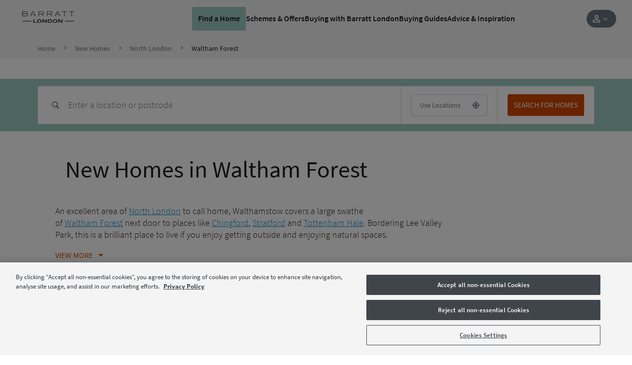

--- FILE ---
content_type: text/html; charset=utf-8
request_url: https://www.barratthomes.co.uk/new-homes/london/new-homes/north-london/waltham-forest/
body_size: 21282
content:



<!DOCTYPE html>
<html lang="en">

<!--Barratt London Main Layout-->


<head>
    

    
    <meta charset="utf-8" />
    <meta http-equiv="X-UA-Compatible" content="IE=edge, chrome=1" />
    <meta name="viewport" content="width=device-width, height=device-height, initial-scale=1.0" />

    
    
<title>New Homes in Waltham Forest | Barratt London</title>
<meta name="description" content="Browse all new homes for sale around Waltham Forest by Barratt London. With over 95% customer recommendation 16 years in a row. Find your dream home today!" />
<meta name="keywords" content="" />
<meta http-equiv="content-language" content="en" />



    <link rel="canonical" href="https://www.barratthomes.co.uk/new-homes/london/new-homes/north-london/waltham-forest/" />
    <meta property="og:url" content="https://www.barratthomes.co.uk/new-homes/london/new-homes/north-london/waltham-forest/" />

    <meta property="og:title" content="New Homes in Waltham Forest | Barratt London" />
    <meta name="twitter:title" content="New Homes in Waltham Forest | Barratt London " />

    <meta property="og:image" content="https://www.barratthomes.co.uk/-/media/feature/brand/6c9f7394-32a1-4766-a29f-7a732913bc5e.png" />
    <meta name="twitter:image" content="https://www.barratthomes.co.uk/-/media/feature/brand/6c9f7394-32a1-4766-a29f-7a732913bc5e.png" />

    <meta property="og:description" content="Browse all new homes for sale around Waltham Forest by Barratt London. With over 95% customer recommendation 16 years in a row. Find your dream home today!" />
    <meta name="twitter:description" content="Browse all new homes for sale around Waltham Forest by Barratt London. With over 95% customer recommendation 16 years in a row. Find your dream home today!" />

    <meta property="og:type" content="website" />
    <meta name="twitter:card" content="summary" />

<meta name="sitecode" content="london" />

    
    
        <meta name="location" content='{"DCSext.London":true,"DCSext.BLNDiv":"","DCSext.BLNSite":"","BLNRegion":"North London","BLNLocation":"Waltham Forest","DCSext.development_name":"","WT.ti":"Waltham Forest","WT.site":"www.barratthomes.co.uk","GTM.Site.Division":"","ContactConsole.State":"No state","GTM.SitePage.MinPlotPrice":"","GTM.SitePage.MaxPlotPrice":"","GTM.LeadGenForm.Id":"e0jbhsy3o53pjd3zgkypvnke"}' />

    


    <script type="application/ld+json" nonce="62ab39f024024f8ba703d5ef7552d81a">
    {
        "@context": "https://schema.org",
        "@type": "Organization",
        "name" : "Barratt London",
        "@id" : "https://www.barratthomes.co.uk/new-homes/london/",
        "url" : "https://www.barratthomes.co.uk/new-homes/london/"
    }
    </script>

    

<script type="application/ld+json" nonce="62ab39f024024f8ba703d5ef7552d81a">
    {
      "@context": "https://schema.org",
      "@type": "BreadcrumbList",
      "itemListElement": [
{
              "@type": "ListItem",
              "position": 1,
              "name": "New Homes",
              "item": "https://www.barratthomes.co.uk/new-homes/london/new-homes/"
              },{
              "@type": "ListItem",
              "position": 2,
              "name": "North London",
              "item": "https://www.barratthomes.co.uk/new-homes/london/new-homes/north-london/"
              },{
              "@type": "ListItem",
              "position": 3,
              "name": "Waltham Forest",
              "item": "https://www.barratthomes.co.uk/new-homes/london/new-homes/north-london/waltham-forest/"
              }    ]
   }
</script>

    


    
        <meta name="mortgageRate" content="1.45%">

    


<meta name="tokenReplacementDictionary" content="{&quot;BLNEnergyBills&quot;:&quot;Save up to &lt;a href=\&quot;https://www.barratthomes.co.uk/new-homes/london/sustainability/energy-efficient-homes/\&quot;&gt;&#163;1,665&lt;/a&gt; per year on your energy bills†&quot;,&quot;BLNEnergyEfficient&quot;:&quot;Up to &lt;a href=\&quot;https://www.barratthomes.co.uk/new-homes/london/sustainability/energy-efficient-homes/\&quot;&gt;65%&lt;/a&gt; more energy-efficient†&quot;,&quot;TestKey&quot;:&quot;Test&quot;,&quot;ONRR%&quot;:&quot;0.91%&quot;,&quot;ONRRDateTC&quot;:&quot;Example assumes a 5% homebuilder incentive and is based on mortgage rates available in the market, with a 2 year initial period and an LTV of 75%. Savings made in the initial fixed period. Independent financial advice must be sought from a regulated mortgage broker to access this scheme. Your home may be repossessed if you do not keep up your mortgage repayments. Rates valid as of 01-12-2025.\r\n \t \t \t \t \t \t \t \t &quot;,&quot;ONRR%Saving&quot;:&quot;3.19%&quot;}">

    <meta name="DCSext.London" content="true" />
    <meta name="GTM.LeadGenForm.Id" content="iqhyoxsp2mp3nxe0q2ae1jdl">

    
    <link rel="apple-touch-icon" sizes="180x180" href="/dist/images/meta/london/apple-touch-icon.png">
    <link rel="icon" type="image/png" sizes="32x32" href="/dist/images/meta/london/favicon-32x32.png">
    <link rel="icon" type="image/png" sizes="16x16" href="/dist/images/meta/london/favicon-16x16.png">
    <link rel="manifest" href="/dist/images/meta/london/site.webmanifest">
    <link rel="mask-icon" href="/dist/images/meta/london/safari-pinned-tab.svg" color="#9ecabe">
    <link rel="shortcut icon" href="/dist/images/meta/london/favicon.ico">
    <meta name="msapplication-TileColor" content="#9ecabe">
    <meta name="msapplication-config" content="/dist/images/meta/london/browserconfig.xml">
    <meta name="theme-color" content="#ffffff">

    
    <meta name="application-name" content="" />
    <meta name="mobile-web-app-capable" content="yes" />
    <meta name="apple-mobile-web-app-title" content="" />
    <meta name="apple-mobile-web-app-capable" content="yes" />
    <meta name="apple-mobile-web-app-status-bar-style" content="black" />

<!-- OneTrust Cookies Consent Notice start for barratthomes.co.uk -->

<script src="https://cdn-ukwest.onetrust.com/scripttemplates/otSDKStub.js" type="text/javascript" charset="UTF-8" data-domain-script="018e9df3-9282-711e-8953-146f9f08ae85" nonce="62ab39f024024f8ba703d5ef7552d81a"></script>
<script type='text/javascript' nonce="62ab39f024024f8ba703d5ef7552d81a"> function OptanonWrapper() { 

// Check if banner div is available

    if (document.getElementById('onetrust-banner-sdk')) {

        // Get the buttons and container

        var acceptBtn = document.getElementById("onetrust-accept-btn-handler");

        var declineBtn = document.getElementById("onetrust-reject-all-handler");

        var cookieSettingsBtn = document.getElementById("onetrust-pc-btn-handler");

        var btnContainer = document.getElementById("onetrust-button-group");

        // Set the order you want below...

        btnContainer.append(acceptBtn, declineBtn, cookieSettingsBtn)

    }

} </script>
 
<!-- OneTrust Cookies Consent Notice end for barratthomes.co.uk -->
<!-- Google Tag Manager -->
<script nonce="62ab39f024024f8ba703d5ef7552d81a">(function(w,d,s,l,i){w[l]=w[l]||[];w[l].push({'gtm.start':
new Date().getTime(),event:'gtm.js'});var f=d.getElementsByTagName(s)[0],
j=d.createElement(s),dl=l!='dataLayer'?'&l='+l:'';j.async=true;j.src=
'https://www.googletagmanager.com/gtm.js?id='+i+dl;f.parentNode.insertBefore(j,f);
})(window,document,'script','dataLayer','GTM-NWPV5M');</script>
<!-- End Google Tag Manager -->
    <link rel="preconnect" href="//dev.visualwebsiteoptimizer.com">

    
    <link rel="preload" href="/dist/fonts/source-sans-pro-v14-latin-regular.woff" as="font" type="font/woff" crossorigin>
    <link rel="preload" href="/dist/fonts/source-sans-pro-v14-latin-regular.woff2" as="font" type="font/woff2" crossorigin>
    <link rel="preload" href="/dist/fonts/source-sans-pro-v14-latin-300.woff" as="font" type="font/woff" crossorigin>
    <link rel="preload" href="/dist/fonts/source-sans-pro-v14-latin-300.woff2" as="font" type="font/woff2" crossorigin>
    <link rel="preload" href="/dist/fonts/source-sans-pro-v14-latin-600.woff" as="font" type="font/woff" crossorigin>
    <link rel="preload" href="/dist/fonts/source-sans-pro-v14-latin-600.woff2" as="font" type="font/woff2" crossorigin>
    <link rel="preload" href="/dist/fonts/source-sans-pro-v14-latin-700.woff" as="font" type="font/woff" crossorigin>
    <link rel="preload" href="/dist/fonts/source-sans-pro-v14-latin-700.woff2" as="font" type="font/woff2" crossorigin>

    
    <link rel="stylesheet" href="/dist/css/london.css?152143" />
    

    <script type="text/javascript" nonce="62ab39f024024f8ba703d5ef7552d81a">
        !function(T, l, y) {
            var S = T.location, k = "script", D = "instrumentationKey", C = "ingestionendpoint", I = "disableExceptionTracking", E = "ai.device.", b = "toLowerCase", w = "crossOrigin", N = "POST", e = "appInsightsSDK", t = y.name || "appInsights";
            (y.name || T[e]) && (T[e] = t);
            var n = T[t] ||
                function(d) {
                    var g = !1, f = !1, m = { initialize: !0, queue: [], sv: "5", version: 2, config: d };

                    function v(e, t) {
                        var n = {}, a = "Browser";
                        return n[E + "id"] = a[b](), n[E + "type"] = a, n["ai.operation.name"] = S && S.pathname || "_unknown_", n["ai.internal.sdkVersion"] = "javascript:snippet_" + (m.sv || m.version), {
                            time: function() {
                                var e = new Date;

                                function t(e) {
                                    var t = "" + e;
                                    return 1 === t.length && (t = "0" + t), t
                                }

                                return e.getUTCFullYear() + "-" + t(1 + e.getUTCMonth()) + "-" + t(e.getUTCDate()) + "T" + t(e.getUTCHours()) + ":" + t(e.getUTCMinutes()) + ":" + t(e.getUTCSeconds()) + "." + ((e.getUTCMilliseconds() / 1e3).toFixed(3) + "").slice(2, 5) + "Z"
                            }(),
                            iKey: e,
                            name: "Microsoft.ApplicationInsights." + e.replace(/-/g, "") + "." + t,
                            sampleRate: 100,
                            tags: n,
                            data: { baseData: { ver: 2 } }
                        }
                    }

                    var h = d.url || y.src;
                    if (h) {
                        function a(e) {
                            var t, n, a, i, r, o, s, c, u, p, l;
                            g = !0, m.queue = [], f ||
                            (f = !0, t = h, s = function() {
                                var e = {}, t = d.connectionString;
                                if (t)
                                    for (var n = t.split(";"), a = 0; a < n.length; a++) {
                                        var i = n[a].split("=");
                                        2 === i.length && (e[i[0][b]()] = i[1])
                                    }
                                if (!e[C]) {
                                    var r = e.endpointsuffix, o = r ? e.location : null;
                                    e[C] = "https://" + (o ? o + "." : "") + "dc." + (r || "services.visualstudio.com")
                                }
                                return e
                            }(), c = s[D] || d[D] || "", u = s[C], p = u ? u + "/v2/track" : d.endpointUrl, (l = []).push((n = "SDK LOAD Failure: Failed to load Application Insights SDK script (See stack for details)", a = t, i = p, (o = (r = v(c, "Exception")).data).baseType = "ExceptionData", o.baseData.exceptions = [{ typeName: "SDKLoadFailed", message: n.replace(/\./g, "-"), hasFullStack: !1, stack: n + "\nSnippet failed to load [" + a + "] -- Telemetry is disabled\nHelp Link: https://go.microsoft.com/fwlink/?linkid=2128109\nHost: " + (S && S.pathname || "_unknown_") + "\nEndpoint: " + i, parsedStack: [] }], r)), l.push(function(e, t, n, a) {
                                var i = v(c, "Message"), r = i.data;
                                r.baseType = "MessageData";
                                var o = r.baseData;
                                return o.message = 'AI (Internal): 99 message:"' + ("SDK LOAD Failure: Failed to load Application Insights SDK script (See stack for details) (" + n + ")").replace(/\"/g, "") + '"', o.properties = { endpoint: a }, i
                            }(0, 0, t, p)), function(e, t) {
                                if (JSON) {
                                    var n = T.fetch;
                                    if (n && !y.useXhr) n(t, { method: N, body: JSON.stringify(e), mode: "cors" });
                                    else if (XMLHttpRequest) {
                                        var a = new XMLHttpRequest;
                                        a.open(N, t), a.setRequestHeader("Content-type", "application/json"), a.send(JSON.stringify(e))
                                    }
                                }
                            }(l, p))
                        }

                        function i(e, t) { f || setTimeout(function() { !t && m.core || a() }, 500) }

                        var e = function() {
                            var n = l.createElement(k);
                            n.src = h;
                            var e = y[w];
                            return !e && "" !== e || "undefined" == n[w] || (n[w] = e), n.onload = i, n.onerror = a, n.onreadystatechange = function(e, t) { "loaded" !== n.readyState && "complete" !== n.readyState || i(0, t) }, n
                        }();
                        y.ld < 0 ? l.getElementsByTagName("head")[0].appendChild(e) : setTimeout(function() { l.getElementsByTagName(k)[0].parentNode.appendChild(e) }, y.ld || 0)
                    }
                    try {
                        m.cookie = l.cookie
                    } catch (p) {
                    }

                    function t(e) {
                        for (; e.length;)
                            !function(t) {
                                m[t] = function() {
                                    var e = arguments;
                                    g || m.queue.push(function() { m[t].apply(m, e) })
                                }
                            }(e.pop())
                    }

                    var n = "track", r = "TrackPage", o = "TrackEvent";
                    t([n + "Event", n + "PageView", n + "Exception", n + "Trace", n + "DependencyData", n + "Metric", n + "PageViewPerformance", "start" + r, "stop" + r, "start" + o, "stop" + o, "addTelemetryInitializer", "setAuthenticatedUserContext", "clearAuthenticatedUserContext", "flush"]), m.SeverityLevel = { Verbose: 0, Information: 1, Warning: 2, Error: 3, Critical: 4 };
                    var s = (d.extensionConfig || {}).ApplicationInsightsAnalytics || {};
                    if (!0 !== d[I] && !0 !== s[I]) {
                        var c = "onerror";
                        t(["_" + c]);
                        var u = T[c];
                        T[c] = function(e, t, n, a, i) {
                            var r = u && u(e, t, n, a, i);
                            return !0 !== r && m["_" + c]({ message: e, url: t, lineNumber: n, columnNumber: a, error: i }), r
                        }, d.autoExceptionInstrumented = !0
                    }
                    return m
                }(y.cfg);

            function a() { y.onInit && y.onInit(n) }

            (T[t] = n).queue && 0 === n.queue.length ? (n.queue.push(a), n.trackPageView({})) : a()
        }(window,
            document,
            {
                src: "https://js.monitor.azure.com/scripts/b/ai.2.min.js", // The SDK URL Source
                // name: "appInsights", // Global SDK Instance name defaults to "appInsights" when not supplied
                // ld: 0, // Defines the load delay (in ms) before attempting to load the sdk. -1 = block page load and add to head. (default) = 0ms load after timeout,
                // useXhr: 1, // Use XHR instead of fetch to report failures (if available),
                crossOrigin: "anonymous", // When supplied this will add the provided value as the cross origin attribute on the script tag
                // onInit: null, // Once the application insights instance has loaded and initialized this callback function will be called with 1 argument -- the sdk instance (DO NOT ADD anything to the sdk.queue -- As they won't get called)
                cfg: { // Application Insights Configuration
                    instrumentationKey: "9e76d677-8f8a-4beb-80b1-7cb4e93d8f8d",
                    /* ...Other Configuration Options... */
                    disablePageUnloadEvents: ["unload"]
                }
            });
    </script>

    



</head>
<body class="body" data-brand="london">




<!-- Google Tag Manager (noscript) -->
<noscript><iframe src=https://www.googletagmanager.com/ns.html?id=GTM-M8463JB
height="0" width="0" style="display:none;visibility:hidden"></iframe></noscript>
<!-- End Google Tag Manager (noscript) -->

    <!-- Header -->
    






<header class="header" data-header>
    <div class="header__navigation-v2-inner">

        


    <div data-component="NavigationV2"
        data-feature="Navigation"
        class="navigation-v2">
        <nav class="navigation-v2__wrapper" aria-label="navigation-container" data-navigation-v2-wrapper>
            <div class="navigation-v2__mobile-triggers" data-navigation-v2-mobile-trigger-container>
                <button class="navigation-v2__trigger-button"
                    aria-controls="navigation-v2-mobile-nav-trigger"
                    data-navigation-v2-mobile-nav-trigger>
                    <span class="navigation-v2__menu-icon" aria-hidden="true"></span>
                    <span class="navigation-v2__trigger-text"></span>
                </button>
                
                


<div class="navigation-v2__logo">
<a href="https://www.barratthomes.co.uk/new-homes/london/" class="logo__anchor" ><img src="https://www.barratthomes.co.uk/new-homes/london/-/media/feature/brand/6c9f7394-32a1-4766-a29f-7a732913bc5e.png?h=213&amp;w=833&amp;la=en&amp;hash=884E847A982A013EFB098D388FE4E451" class="logo__image" width="833" height="213" alt="Barratt London" /></a></div>

                <button class="navigation-v2__trigger-button"
                    data-navigation-v2-mobile-nav-trigger-search>
                    <svg class="navigation-v2__search-icon icon" viewBox="0 0 16 16" tabindex="-1">
                        <use xlink:href="/dist/icons/icons.svg#search"></use>
                    </svg>
                    <span class="navigation-v2__trigger-text"></span>
                </button>
            </div>
            <div class="navigation-v2__container"
                id="navigation-v2-container"
                data-navigation-v2-container>
                <div class="navigation-v2__sections" data-navigation-v2-sections data-open-section="0">
                    
                    


<div class="navigation-v2__logo">
<a href="https://www.barratthomes.co.uk/new-homes/london/" class="logo__anchor" ><img src="https://www.barratthomes.co.uk/new-homes/london/-/media/feature/brand/6c9f7394-32a1-4766-a29f-7a732913bc5e.png?h=213&amp;w=833&amp;la=en&amp;hash=884E847A982A013EFB098D388FE4E451" class="logo__image" width="833" height="213" alt="Barratt London" /></a></div>


                    <div class="navigation-v2__section-inner-main-nav" data-inner-main-nav>

        <div class="navigation-v2-section-item"
             data-navigation-v2-section-container-id="1"
             aria-expanded="false"
             data-navigation-v2-section-item>
            <button class="navigation-v2-section-item__wrapper navigation-v2-section-item__wrapper--trigger"
                    data-navigation-v2-section-id="1"
                    aria-expanded="false"
                    data-navigation-v2-section-item-wrapper-trigger>
                <svg class="navigation-v2-section-item__mobile-back-arrow icon" fill="none" viewBox="0 0 16 16" tabindex="-1">
                    <use xlink:href="/dist/icons/icons.svg#back-arrow"></use>
                </svg>

                    <span class="navigation-v2-section-item__nav-section-icon">
                        <!-- Null -->
                    </span>

                        <span class="navigation-v2-section-item__nav-section-title">
                            Find a Home
                        </span>
            </button>
                <div class="navigation-v2__section-category" data-navigation-v2-section-category="1">
                    <div class="navigation-v2__section-category-container">
                        <div class="navigation-v2__drawer " data-navigation-v2-drawer>
                            <ul class="navigation-v2__categories">
                                    <li class="navigation-v2__category navigation-v2-category">
                                        <button class="navigation-v2-category__trigger"
                                                data-navigation-v2-category-id="1"
                                                data-navigation-v2-drawer-category="1"
                                                aria-controls="category-1"
                                                aria-expanded="false">
                                            <span class="navigation-v2-category__text">Search New Homes</span>
                                        </button>
                                        <div class="navigation-v2__slot" data-navigation-v2-slot="1"></div>
                                    </li>
                                    <li class="navigation-v2__category navigation-v2-category">
                                        <button class="navigation-v2-category__trigger"
                                                data-navigation-v2-category-id="2"
                                                data-navigation-v2-drawer-category="2"
                                                aria-controls="category-2"
                                                aria-expanded="false">
                                            <span class="navigation-v2-category__text">Search by Location</span>
                                        </button>
                                        <div class="navigation-v2__slot" data-navigation-v2-slot="2"></div>
                                    </li>
                            </ul>
                        </div>
                        <div class="navigation-v2__view" data-navigation-v2-slot-container="1">
                                <div class="navigation-v2__content navigation-v2__content--auto"
                                     aria-expanded="false"
                                     data-navigation-v2-category="1"
                                     id="category-1">
                                    <div class="navigation-v2__category-cta-wrapper">
                                        <h3 class="navigation-v2__category-cta-title">New Home Search</h3>
                                        <div class="navigation-v2__category-cta-description"></div>
                                        
                                    </div>
                                    <div class="navigation-v2__main-content-wrapper">
                                        



<div class="navigation__col navigation__col--full" data-navigation-v2-col-full>


    <div
        id="SearchApp-nav"
         class="search-app"
         data-component="SearchApp"
         data-feature="Developments"
         data-api-endpoint="api/search/devplots?brandCodes=bar,bln"
         data-content='{
            "autocomplete": {
                "noDevelopmentsLabel": "Please select from the locations displayed",
                "noLocationsLabel": "Please select from the developments displayed",
                "developmentsTitle": "Developments",
                "locationsTitle": "Locations"
            },
            "searchBar": {
               "searchButtonLabel": "Search for homes",
               "searchInputPlaceholder": "Enter a location or postcode",
               "useMyLocationLabel": "Use Locations"

            },
            "navigation": {
                "viewMapLabel": "Switch To Map",
                "viewListLabel": "",
                "numberOfResultsLabel": "results"
            },
            "developmentCta": {
               "viewDevelopmentLabel": "VIEW DEVELOPMENT",
               "contactDevelopmentLabel": "Contact",
               "plotNumberMessage": "Results",
               "comingSoonHeading": "Coming soon",
               "comingSoonMessage": "Available soon",
               "comingSoonNotificationLabel": "Coming soon notification",
               "priceRangeHeading": "Homes from",
               "travelTimeLabel": "miles from search location",
               "hideMarketingCopy": "False"
            },
            "labels": {
                "newSearchHeading": "Find your new home",
                "newSearchBody": "Search for a development or location",
                "noResultsHeading": "No properties were found",
                "noResultsBody": "Please try a different search"
            }
        }'
         data-redirect-url="https://www.barratthomes.co.uk/new-homes/london/search-results/"
         data-brand="bln"
         data-cross-sell-brand=""
         data-cross-sell-position=''
         data-max-driving-time='7200'
         >
    </div>

</div>

                                    </div>
                                </div>
                                <div class="navigation-v2__content navigation-v2__content--auto"
                                     aria-expanded="false"
                                     data-navigation-v2-category="2"
                                     id="category-2">
                                    <div class="navigation-v2__category-cta-wrapper">
                                        <h3 class="navigation-v2__category-cta-title">Search by Location</h3>
                                        <div class="navigation-v2__category-cta-description">There are many factors to consider when buying a new home, from location to budget and lifestyle. Whatever your requirements are, we&#39;re here to help you find your next home.</div>
                                        <a href="https://www.barratthomes.co.uk/new-homes/london/new-homes/" class="navigation-v2__category-cta-link" >Browse All Locations</a>
                                    </div>
                                    <div class="navigation-v2__main-content-wrapper">
                                        


    <ul class="navigation-v2__drawer navigation-v2__drawer--sub-category" data-navigation-v2-drawer>

            <li class="navigation-v2__category navigation-v2-category">
                <button class="navigation-v2-category__trigger navigation-v2-category__trigger--sub-category"
                        data-navigation-v2-sub-category-id="100"
                        data-navigation-v2-drawer-sub-category="100"
                        aria-controls="sub-category-100"
                        aria-expanded="false">
                    <span class="navigation-v2-category__text">Search by Area</span>
                </button>
                <div class="navigation-v2__slot" data-navigation-v2-slot="100 "></div>
            </li>
            <li class="navigation-v2__category navigation-v2-category">
                <button class="navigation-v2-category__trigger navigation-v2-category__trigger--sub-category"
                        data-navigation-v2-sub-category-id="101"
                        data-navigation-v2-drawer-sub-category="101"
                        aria-controls="sub-category-101"
                        aria-expanded="false">
                    <span class="navigation-v2-category__text">Search by Borough</span>
                </button>
                <div class="navigation-v2__slot" data-navigation-v2-slot="101 "></div>
            </li>
            <li class="navigation-v2__category navigation-v2-category">
                <button class="navigation-v2-category__trigger navigation-v2-category__trigger--sub-category"
                        data-navigation-v2-sub-category-id="102"
                        data-navigation-v2-drawer-sub-category="102"
                        aria-controls="sub-category-102"
                        aria-expanded="false">
                    <span class="navigation-v2-category__text">Search by Region</span>
                </button>
                <div class="navigation-v2__slot" data-navigation-v2-slot="102 "></div>
            </li>
    </ul>

<div class="navigation__col navigation__col--full" data-navigation-v2-col-full>

            <div class="navigation-v2__content navigation-v2__content--sub-content"
                 aria-expanded="false"
                 data-navigation-v2-sub-category="100"
                 id="sub-category-100">
                

<ul class="link-list">
            <li class="link-list__item link-list__location">
<a href="https://www.barratthomes.co.uk/new-homes/london/new-homes/west-london/ealing/acton/" class="link-list__link" >                        <svg class="link-list__icon icon link-list__icon--redrow" width="16" height="16" viewBox="0 0 16 16" fill="none" xmlns="http://www.w3.org/2000/svg">
                            <g clip-path="url(#clip0_2143_31306)">
                                <path d="M8.00001 4.67175C7.53181 4.67175 7.13231 4.83715 6.80153 5.16794C6.47074 5.49873 6.30535 5.89313 6.30535 6.35114C6.30535 6.81934 6.47074 7.21883 6.80153 7.54961C7.13231 7.88041 7.53181 8.04581 8.00001 8.04581C8.45802 8.04581 8.85242 7.88041 9.18321 7.54961C9.51399 7.21883 9.67939 6.81934 9.67939 6.35114C9.67939 5.89313 9.51399 5.49873 9.18321 5.16794C8.85242 4.83715 8.45802 4.67175 8.00001 4.67175ZM12.2443 1.84733C11.6743 1.257 11.0229 0.80153 10.2901 0.480912C9.55725 0.160304 8.79389 0 8.00001 0C7.19594 0 6.43003 0.160304 5.70228 0.480912C4.97455 0.80153 4.3257 1.257 3.75573 1.84733C3.47074 2.15268 3.22138 2.47837 3.00764 2.82442C2.78372 3.1603 2.59796 3.51654 2.45038 3.89313C2.30279 4.26972 2.19338 4.66158 2.12213 5.0687C2.04071 5.47583 2 5.88804 2 6.30534C2 6.66158 2.04071 7.06362 2.12213 7.51145C2.20356 7.96947 2.35368 8.47074 2.57251 9.01527C2.79134 9.5598 3.09414 10.1527 3.48091 10.7939C3.86768 11.4249 4.3715 12.0967 4.99237 12.8092C5.37914 13.2468 5.75318 13.6412 6.1145 13.9924C6.47582 14.3435 6.78371 14.631 7.03817 14.855C7.1603 14.9567 7.27735 15.0534 7.38932 15.145C7.50128 15.2366 7.60814 15.3282 7.70992 15.4198L8.00001 15.6489L8.29008 15.4198C8.40203 15.3282 8.51399 15.2366 8.62595 15.145C8.73791 15.0534 8.84988 14.9567 8.96183 14.855C9.21629 14.631 9.52672 14.3435 9.89312 13.9924C10.2595 13.6412 10.631 13.2468 11.0076 12.8092C11.6285 12.0967 12.1323 11.4249 12.5191 10.7939C12.9059 10.1629 13.2112 9.57252 13.4351 9.0229C13.659 8.47328 13.8117 7.97456 13.8931 7.52672C13.9644 7.0687 14 6.66667 14 6.32061C14 5.89313 13.9644 5.47583 13.8931 5.0687C13.8117 4.67175 13.6972 4.28244 13.5496 3.90077C13.402 3.51908 13.2214 3.1603 13.0076 2.82442C12.7837 2.47837 12.5293 2.15268 12.2443 1.84733ZM10.3206 12.1985C9.9542 12.6259 9.59542 13.0076 9.24428 13.3435C8.89313 13.6794 8.59542 13.9542 8.35114 14.1679C8.33079 14.1883 8.30789 14.2086 8.28244 14.229C8.257 14.2494 8.23919 14.2646 8.22901 14.2748C8.1883 14.3053 8.15013 14.3384 8.1145 14.374C8.07888 14.4097 8.04581 14.4377 8.01527 14.458C7.97455 14.4377 7.93638 14.4097 7.90077 14.374C7.86514 14.3384 7.82697 14.3053 7.78626 14.2748C7.7659 14.2646 7.74555 14.2494 7.72519 14.229C7.70483 14.2086 7.68448 14.1883 7.66412 14.1679C7.41984 13.9542 7.12213 13.6794 6.77099 13.3435C6.41985 13.0076 6.06107 12.6259 5.69466 12.1985C5.37913 11.8422 5.05343 11.4402 4.71755 10.9924C4.39186 10.5445 4.0967 10.0662 3.83206 9.55725C3.56743 9.04835 3.3486 8.52418 3.17557 7.98474C3.00254 7.43511 2.91602 6.8804 2.91602 6.32061C2.91602 5.59796 3.04834 4.9033 3.31298 4.23664C3.57761 3.56997 3.94911 2.98728 4.42748 2.48855C4.90585 1.97965 5.45293 1.59034 6.0687 1.32062C6.68448 1.05089 7.32825 0.916024 8.00001 0.916024H8.01527C8.68702 0.916024 9.33333 1.05089 9.95421 1.32062C10.5751 1.59034 11.1247 1.97965 11.6031 2.48855C12.0814 2.98728 12.4504 3.57252 12.7099 4.24428C12.9695 4.91603 13.0992 5.60814 13.0992 6.32061C13.0992 6.8804 13.0127 7.43511 12.8397 7.98474C12.6768 8.53435 12.4606 9.06107 12.1908 9.56489C11.9211 10.0687 11.6234 10.5445 11.2977 10.9924C10.972 11.4402 10.6514 11.8422 10.3359 12.1985H10.3206Z" fill="#CA0928"/>
                            </g>
                            <defs>
                                <clipPath id="clip0_2143_31306">
                                    <rect width="12" height="15.6489" fill="white" transform="translate(2)"/>
                                </clipPath>
                            </defs>
                        </svg>
                        <svg class="link-list__icon icon" viewBox="0 0 12 17">
                            <use xlink:href="/dist/icons/icons.svg#nav-v2-pin"></use>
                        </svg>
                    <h5 class="link-list__title">Acton</h5>
                    <span class="link-list__description">
                        
                    </span>
</a>            </li>
            <li class="link-list__item link-list__location">
<a href="https://www.barratthomes.co.uk/new-homes/london/new-homes/central-london/bermondsey/" class="link-list__link" >                        <svg class="link-list__icon icon link-list__icon--redrow" width="16" height="16" viewBox="0 0 16 16" fill="none" xmlns="http://www.w3.org/2000/svg">
                            <g clip-path="url(#clip0_2143_31306)">
                                <path d="M8.00001 4.67175C7.53181 4.67175 7.13231 4.83715 6.80153 5.16794C6.47074 5.49873 6.30535 5.89313 6.30535 6.35114C6.30535 6.81934 6.47074 7.21883 6.80153 7.54961C7.13231 7.88041 7.53181 8.04581 8.00001 8.04581C8.45802 8.04581 8.85242 7.88041 9.18321 7.54961C9.51399 7.21883 9.67939 6.81934 9.67939 6.35114C9.67939 5.89313 9.51399 5.49873 9.18321 5.16794C8.85242 4.83715 8.45802 4.67175 8.00001 4.67175ZM12.2443 1.84733C11.6743 1.257 11.0229 0.80153 10.2901 0.480912C9.55725 0.160304 8.79389 0 8.00001 0C7.19594 0 6.43003 0.160304 5.70228 0.480912C4.97455 0.80153 4.3257 1.257 3.75573 1.84733C3.47074 2.15268 3.22138 2.47837 3.00764 2.82442C2.78372 3.1603 2.59796 3.51654 2.45038 3.89313C2.30279 4.26972 2.19338 4.66158 2.12213 5.0687C2.04071 5.47583 2 5.88804 2 6.30534C2 6.66158 2.04071 7.06362 2.12213 7.51145C2.20356 7.96947 2.35368 8.47074 2.57251 9.01527C2.79134 9.5598 3.09414 10.1527 3.48091 10.7939C3.86768 11.4249 4.3715 12.0967 4.99237 12.8092C5.37914 13.2468 5.75318 13.6412 6.1145 13.9924C6.47582 14.3435 6.78371 14.631 7.03817 14.855C7.1603 14.9567 7.27735 15.0534 7.38932 15.145C7.50128 15.2366 7.60814 15.3282 7.70992 15.4198L8.00001 15.6489L8.29008 15.4198C8.40203 15.3282 8.51399 15.2366 8.62595 15.145C8.73791 15.0534 8.84988 14.9567 8.96183 14.855C9.21629 14.631 9.52672 14.3435 9.89312 13.9924C10.2595 13.6412 10.631 13.2468 11.0076 12.8092C11.6285 12.0967 12.1323 11.4249 12.5191 10.7939C12.9059 10.1629 13.2112 9.57252 13.4351 9.0229C13.659 8.47328 13.8117 7.97456 13.8931 7.52672C13.9644 7.0687 14 6.66667 14 6.32061C14 5.89313 13.9644 5.47583 13.8931 5.0687C13.8117 4.67175 13.6972 4.28244 13.5496 3.90077C13.402 3.51908 13.2214 3.1603 13.0076 2.82442C12.7837 2.47837 12.5293 2.15268 12.2443 1.84733ZM10.3206 12.1985C9.9542 12.6259 9.59542 13.0076 9.24428 13.3435C8.89313 13.6794 8.59542 13.9542 8.35114 14.1679C8.33079 14.1883 8.30789 14.2086 8.28244 14.229C8.257 14.2494 8.23919 14.2646 8.22901 14.2748C8.1883 14.3053 8.15013 14.3384 8.1145 14.374C8.07888 14.4097 8.04581 14.4377 8.01527 14.458C7.97455 14.4377 7.93638 14.4097 7.90077 14.374C7.86514 14.3384 7.82697 14.3053 7.78626 14.2748C7.7659 14.2646 7.74555 14.2494 7.72519 14.229C7.70483 14.2086 7.68448 14.1883 7.66412 14.1679C7.41984 13.9542 7.12213 13.6794 6.77099 13.3435C6.41985 13.0076 6.06107 12.6259 5.69466 12.1985C5.37913 11.8422 5.05343 11.4402 4.71755 10.9924C4.39186 10.5445 4.0967 10.0662 3.83206 9.55725C3.56743 9.04835 3.3486 8.52418 3.17557 7.98474C3.00254 7.43511 2.91602 6.8804 2.91602 6.32061C2.91602 5.59796 3.04834 4.9033 3.31298 4.23664C3.57761 3.56997 3.94911 2.98728 4.42748 2.48855C4.90585 1.97965 5.45293 1.59034 6.0687 1.32062C6.68448 1.05089 7.32825 0.916024 8.00001 0.916024H8.01527C8.68702 0.916024 9.33333 1.05089 9.95421 1.32062C10.5751 1.59034 11.1247 1.97965 11.6031 2.48855C12.0814 2.98728 12.4504 3.57252 12.7099 4.24428C12.9695 4.91603 13.0992 5.60814 13.0992 6.32061C13.0992 6.8804 13.0127 7.43511 12.8397 7.98474C12.6768 8.53435 12.4606 9.06107 12.1908 9.56489C11.9211 10.0687 11.6234 10.5445 11.2977 10.9924C10.972 11.4402 10.6514 11.8422 10.3359 12.1985H10.3206Z" fill="#CA0928"/>
                            </g>
                            <defs>
                                <clipPath id="clip0_2143_31306">
                                    <rect width="12" height="15.6489" fill="white" transform="translate(2)"/>
                                </clipPath>
                            </defs>
                        </svg>
                        <svg class="link-list__icon icon" viewBox="0 0 12 17">
                            <use xlink:href="/dist/icons/icons.svg#nav-v2-pin"></use>
                        </svg>
                    <h5 class="link-list__title">Bermondsey</h5>
                    <span class="link-list__description">
                        
                    </span>
</a>            </li>
            <li class="link-list__item link-list__location">
<a href="https://www.barratthomes.co.uk/new-homes/london/new-homes/south-east-london/bromley/" class="link-list__link" >                        <svg class="link-list__icon icon link-list__icon--redrow" width="16" height="16" viewBox="0 0 16 16" fill="none" xmlns="http://www.w3.org/2000/svg">
                            <g clip-path="url(#clip0_2143_31306)">
                                <path d="M8.00001 4.67175C7.53181 4.67175 7.13231 4.83715 6.80153 5.16794C6.47074 5.49873 6.30535 5.89313 6.30535 6.35114C6.30535 6.81934 6.47074 7.21883 6.80153 7.54961C7.13231 7.88041 7.53181 8.04581 8.00001 8.04581C8.45802 8.04581 8.85242 7.88041 9.18321 7.54961C9.51399 7.21883 9.67939 6.81934 9.67939 6.35114C9.67939 5.89313 9.51399 5.49873 9.18321 5.16794C8.85242 4.83715 8.45802 4.67175 8.00001 4.67175ZM12.2443 1.84733C11.6743 1.257 11.0229 0.80153 10.2901 0.480912C9.55725 0.160304 8.79389 0 8.00001 0C7.19594 0 6.43003 0.160304 5.70228 0.480912C4.97455 0.80153 4.3257 1.257 3.75573 1.84733C3.47074 2.15268 3.22138 2.47837 3.00764 2.82442C2.78372 3.1603 2.59796 3.51654 2.45038 3.89313C2.30279 4.26972 2.19338 4.66158 2.12213 5.0687C2.04071 5.47583 2 5.88804 2 6.30534C2 6.66158 2.04071 7.06362 2.12213 7.51145C2.20356 7.96947 2.35368 8.47074 2.57251 9.01527C2.79134 9.5598 3.09414 10.1527 3.48091 10.7939C3.86768 11.4249 4.3715 12.0967 4.99237 12.8092C5.37914 13.2468 5.75318 13.6412 6.1145 13.9924C6.47582 14.3435 6.78371 14.631 7.03817 14.855C7.1603 14.9567 7.27735 15.0534 7.38932 15.145C7.50128 15.2366 7.60814 15.3282 7.70992 15.4198L8.00001 15.6489L8.29008 15.4198C8.40203 15.3282 8.51399 15.2366 8.62595 15.145C8.73791 15.0534 8.84988 14.9567 8.96183 14.855C9.21629 14.631 9.52672 14.3435 9.89312 13.9924C10.2595 13.6412 10.631 13.2468 11.0076 12.8092C11.6285 12.0967 12.1323 11.4249 12.5191 10.7939C12.9059 10.1629 13.2112 9.57252 13.4351 9.0229C13.659 8.47328 13.8117 7.97456 13.8931 7.52672C13.9644 7.0687 14 6.66667 14 6.32061C14 5.89313 13.9644 5.47583 13.8931 5.0687C13.8117 4.67175 13.6972 4.28244 13.5496 3.90077C13.402 3.51908 13.2214 3.1603 13.0076 2.82442C12.7837 2.47837 12.5293 2.15268 12.2443 1.84733ZM10.3206 12.1985C9.9542 12.6259 9.59542 13.0076 9.24428 13.3435C8.89313 13.6794 8.59542 13.9542 8.35114 14.1679C8.33079 14.1883 8.30789 14.2086 8.28244 14.229C8.257 14.2494 8.23919 14.2646 8.22901 14.2748C8.1883 14.3053 8.15013 14.3384 8.1145 14.374C8.07888 14.4097 8.04581 14.4377 8.01527 14.458C7.97455 14.4377 7.93638 14.4097 7.90077 14.374C7.86514 14.3384 7.82697 14.3053 7.78626 14.2748C7.7659 14.2646 7.74555 14.2494 7.72519 14.229C7.70483 14.2086 7.68448 14.1883 7.66412 14.1679C7.41984 13.9542 7.12213 13.6794 6.77099 13.3435C6.41985 13.0076 6.06107 12.6259 5.69466 12.1985C5.37913 11.8422 5.05343 11.4402 4.71755 10.9924C4.39186 10.5445 4.0967 10.0662 3.83206 9.55725C3.56743 9.04835 3.3486 8.52418 3.17557 7.98474C3.00254 7.43511 2.91602 6.8804 2.91602 6.32061C2.91602 5.59796 3.04834 4.9033 3.31298 4.23664C3.57761 3.56997 3.94911 2.98728 4.42748 2.48855C4.90585 1.97965 5.45293 1.59034 6.0687 1.32062C6.68448 1.05089 7.32825 0.916024 8.00001 0.916024H8.01527C8.68702 0.916024 9.33333 1.05089 9.95421 1.32062C10.5751 1.59034 11.1247 1.97965 11.6031 2.48855C12.0814 2.98728 12.4504 3.57252 12.7099 4.24428C12.9695 4.91603 13.0992 5.60814 13.0992 6.32061C13.0992 6.8804 13.0127 7.43511 12.8397 7.98474C12.6768 8.53435 12.4606 9.06107 12.1908 9.56489C11.9211 10.0687 11.6234 10.5445 11.2977 10.9924C10.972 11.4402 10.6514 11.8422 10.3359 12.1985H10.3206Z" fill="#CA0928"/>
                            </g>
                            <defs>
                                <clipPath id="clip0_2143_31306">
                                    <rect width="12" height="15.6489" fill="white" transform="translate(2)"/>
                                </clipPath>
                            </defs>
                        </svg>
                        <svg class="link-list__icon icon" viewBox="0 0 12 17">
                            <use xlink:href="/dist/icons/icons.svg#nav-v2-pin"></use>
                        </svg>
                    <h5 class="link-list__title">Bromley</h5>
                    <span class="link-list__description">
                        
                    </span>
</a>            </li>
            <li class="link-list__item link-list__location">
<a href="https://www.barratthomes.co.uk/new-homes/london/new-homes/east-london/newham/canning-town/" class="link-list__link" >                        <svg class="link-list__icon icon link-list__icon--redrow" width="16" height="16" viewBox="0 0 16 16" fill="none" xmlns="http://www.w3.org/2000/svg">
                            <g clip-path="url(#clip0_2143_31306)">
                                <path d="M8.00001 4.67175C7.53181 4.67175 7.13231 4.83715 6.80153 5.16794C6.47074 5.49873 6.30535 5.89313 6.30535 6.35114C6.30535 6.81934 6.47074 7.21883 6.80153 7.54961C7.13231 7.88041 7.53181 8.04581 8.00001 8.04581C8.45802 8.04581 8.85242 7.88041 9.18321 7.54961C9.51399 7.21883 9.67939 6.81934 9.67939 6.35114C9.67939 5.89313 9.51399 5.49873 9.18321 5.16794C8.85242 4.83715 8.45802 4.67175 8.00001 4.67175ZM12.2443 1.84733C11.6743 1.257 11.0229 0.80153 10.2901 0.480912C9.55725 0.160304 8.79389 0 8.00001 0C7.19594 0 6.43003 0.160304 5.70228 0.480912C4.97455 0.80153 4.3257 1.257 3.75573 1.84733C3.47074 2.15268 3.22138 2.47837 3.00764 2.82442C2.78372 3.1603 2.59796 3.51654 2.45038 3.89313C2.30279 4.26972 2.19338 4.66158 2.12213 5.0687C2.04071 5.47583 2 5.88804 2 6.30534C2 6.66158 2.04071 7.06362 2.12213 7.51145C2.20356 7.96947 2.35368 8.47074 2.57251 9.01527C2.79134 9.5598 3.09414 10.1527 3.48091 10.7939C3.86768 11.4249 4.3715 12.0967 4.99237 12.8092C5.37914 13.2468 5.75318 13.6412 6.1145 13.9924C6.47582 14.3435 6.78371 14.631 7.03817 14.855C7.1603 14.9567 7.27735 15.0534 7.38932 15.145C7.50128 15.2366 7.60814 15.3282 7.70992 15.4198L8.00001 15.6489L8.29008 15.4198C8.40203 15.3282 8.51399 15.2366 8.62595 15.145C8.73791 15.0534 8.84988 14.9567 8.96183 14.855C9.21629 14.631 9.52672 14.3435 9.89312 13.9924C10.2595 13.6412 10.631 13.2468 11.0076 12.8092C11.6285 12.0967 12.1323 11.4249 12.5191 10.7939C12.9059 10.1629 13.2112 9.57252 13.4351 9.0229C13.659 8.47328 13.8117 7.97456 13.8931 7.52672C13.9644 7.0687 14 6.66667 14 6.32061C14 5.89313 13.9644 5.47583 13.8931 5.0687C13.8117 4.67175 13.6972 4.28244 13.5496 3.90077C13.402 3.51908 13.2214 3.1603 13.0076 2.82442C12.7837 2.47837 12.5293 2.15268 12.2443 1.84733ZM10.3206 12.1985C9.9542 12.6259 9.59542 13.0076 9.24428 13.3435C8.89313 13.6794 8.59542 13.9542 8.35114 14.1679C8.33079 14.1883 8.30789 14.2086 8.28244 14.229C8.257 14.2494 8.23919 14.2646 8.22901 14.2748C8.1883 14.3053 8.15013 14.3384 8.1145 14.374C8.07888 14.4097 8.04581 14.4377 8.01527 14.458C7.97455 14.4377 7.93638 14.4097 7.90077 14.374C7.86514 14.3384 7.82697 14.3053 7.78626 14.2748C7.7659 14.2646 7.74555 14.2494 7.72519 14.229C7.70483 14.2086 7.68448 14.1883 7.66412 14.1679C7.41984 13.9542 7.12213 13.6794 6.77099 13.3435C6.41985 13.0076 6.06107 12.6259 5.69466 12.1985C5.37913 11.8422 5.05343 11.4402 4.71755 10.9924C4.39186 10.5445 4.0967 10.0662 3.83206 9.55725C3.56743 9.04835 3.3486 8.52418 3.17557 7.98474C3.00254 7.43511 2.91602 6.8804 2.91602 6.32061C2.91602 5.59796 3.04834 4.9033 3.31298 4.23664C3.57761 3.56997 3.94911 2.98728 4.42748 2.48855C4.90585 1.97965 5.45293 1.59034 6.0687 1.32062C6.68448 1.05089 7.32825 0.916024 8.00001 0.916024H8.01527C8.68702 0.916024 9.33333 1.05089 9.95421 1.32062C10.5751 1.59034 11.1247 1.97965 11.6031 2.48855C12.0814 2.98728 12.4504 3.57252 12.7099 4.24428C12.9695 4.91603 13.0992 5.60814 13.0992 6.32061C13.0992 6.8804 13.0127 7.43511 12.8397 7.98474C12.6768 8.53435 12.4606 9.06107 12.1908 9.56489C11.9211 10.0687 11.6234 10.5445 11.2977 10.9924C10.972 11.4402 10.6514 11.8422 10.3359 12.1985H10.3206Z" fill="#CA0928"/>
                            </g>
                            <defs>
                                <clipPath id="clip0_2143_31306">
                                    <rect width="12" height="15.6489" fill="white" transform="translate(2)"/>
                                </clipPath>
                            </defs>
                        </svg>
                        <svg class="link-list__icon icon" viewBox="0 0 12 17">
                            <use xlink:href="/dist/icons/icons.svg#nav-v2-pin"></use>
                        </svg>
                    <h5 class="link-list__title">Canning Town</h5>
                    <span class="link-list__description">
                        
                    </span>
</a>            </li>
            <li class="link-list__item link-list__location">
<a href="https://www.barratthomes.co.uk/new-homes/london/new-homes/west-london/hillingdon/hayes/" class="link-list__link" >                        <svg class="link-list__icon icon link-list__icon--redrow" width="16" height="16" viewBox="0 0 16 16" fill="none" xmlns="http://www.w3.org/2000/svg">
                            <g clip-path="url(#clip0_2143_31306)">
                                <path d="M8.00001 4.67175C7.53181 4.67175 7.13231 4.83715 6.80153 5.16794C6.47074 5.49873 6.30535 5.89313 6.30535 6.35114C6.30535 6.81934 6.47074 7.21883 6.80153 7.54961C7.13231 7.88041 7.53181 8.04581 8.00001 8.04581C8.45802 8.04581 8.85242 7.88041 9.18321 7.54961C9.51399 7.21883 9.67939 6.81934 9.67939 6.35114C9.67939 5.89313 9.51399 5.49873 9.18321 5.16794C8.85242 4.83715 8.45802 4.67175 8.00001 4.67175ZM12.2443 1.84733C11.6743 1.257 11.0229 0.80153 10.2901 0.480912C9.55725 0.160304 8.79389 0 8.00001 0C7.19594 0 6.43003 0.160304 5.70228 0.480912C4.97455 0.80153 4.3257 1.257 3.75573 1.84733C3.47074 2.15268 3.22138 2.47837 3.00764 2.82442C2.78372 3.1603 2.59796 3.51654 2.45038 3.89313C2.30279 4.26972 2.19338 4.66158 2.12213 5.0687C2.04071 5.47583 2 5.88804 2 6.30534C2 6.66158 2.04071 7.06362 2.12213 7.51145C2.20356 7.96947 2.35368 8.47074 2.57251 9.01527C2.79134 9.5598 3.09414 10.1527 3.48091 10.7939C3.86768 11.4249 4.3715 12.0967 4.99237 12.8092C5.37914 13.2468 5.75318 13.6412 6.1145 13.9924C6.47582 14.3435 6.78371 14.631 7.03817 14.855C7.1603 14.9567 7.27735 15.0534 7.38932 15.145C7.50128 15.2366 7.60814 15.3282 7.70992 15.4198L8.00001 15.6489L8.29008 15.4198C8.40203 15.3282 8.51399 15.2366 8.62595 15.145C8.73791 15.0534 8.84988 14.9567 8.96183 14.855C9.21629 14.631 9.52672 14.3435 9.89312 13.9924C10.2595 13.6412 10.631 13.2468 11.0076 12.8092C11.6285 12.0967 12.1323 11.4249 12.5191 10.7939C12.9059 10.1629 13.2112 9.57252 13.4351 9.0229C13.659 8.47328 13.8117 7.97456 13.8931 7.52672C13.9644 7.0687 14 6.66667 14 6.32061C14 5.89313 13.9644 5.47583 13.8931 5.0687C13.8117 4.67175 13.6972 4.28244 13.5496 3.90077C13.402 3.51908 13.2214 3.1603 13.0076 2.82442C12.7837 2.47837 12.5293 2.15268 12.2443 1.84733ZM10.3206 12.1985C9.9542 12.6259 9.59542 13.0076 9.24428 13.3435C8.89313 13.6794 8.59542 13.9542 8.35114 14.1679C8.33079 14.1883 8.30789 14.2086 8.28244 14.229C8.257 14.2494 8.23919 14.2646 8.22901 14.2748C8.1883 14.3053 8.15013 14.3384 8.1145 14.374C8.07888 14.4097 8.04581 14.4377 8.01527 14.458C7.97455 14.4377 7.93638 14.4097 7.90077 14.374C7.86514 14.3384 7.82697 14.3053 7.78626 14.2748C7.7659 14.2646 7.74555 14.2494 7.72519 14.229C7.70483 14.2086 7.68448 14.1883 7.66412 14.1679C7.41984 13.9542 7.12213 13.6794 6.77099 13.3435C6.41985 13.0076 6.06107 12.6259 5.69466 12.1985C5.37913 11.8422 5.05343 11.4402 4.71755 10.9924C4.39186 10.5445 4.0967 10.0662 3.83206 9.55725C3.56743 9.04835 3.3486 8.52418 3.17557 7.98474C3.00254 7.43511 2.91602 6.8804 2.91602 6.32061C2.91602 5.59796 3.04834 4.9033 3.31298 4.23664C3.57761 3.56997 3.94911 2.98728 4.42748 2.48855C4.90585 1.97965 5.45293 1.59034 6.0687 1.32062C6.68448 1.05089 7.32825 0.916024 8.00001 0.916024H8.01527C8.68702 0.916024 9.33333 1.05089 9.95421 1.32062C10.5751 1.59034 11.1247 1.97965 11.6031 2.48855C12.0814 2.98728 12.4504 3.57252 12.7099 4.24428C12.9695 4.91603 13.0992 5.60814 13.0992 6.32061C13.0992 6.8804 13.0127 7.43511 12.8397 7.98474C12.6768 8.53435 12.4606 9.06107 12.1908 9.56489C11.9211 10.0687 11.6234 10.5445 11.2977 10.9924C10.972 11.4402 10.6514 11.8422 10.3359 12.1985H10.3206Z" fill="#CA0928"/>
                            </g>
                            <defs>
                                <clipPath id="clip0_2143_31306">
                                    <rect width="12" height="15.6489" fill="white" transform="translate(2)"/>
                                </clipPath>
                            </defs>
                        </svg>
                        <svg class="link-list__icon icon" viewBox="0 0 12 17">
                            <use xlink:href="/dist/icons/icons.svg#nav-v2-pin"></use>
                        </svg>
                    <h5 class="link-list__title">Hayes</h5>
                    <span class="link-list__description">
                        
                    </span>
</a>            </li>
            <li class="link-list__item link-list__location">
<a href="https://www.barratthomes.co.uk/new-homes/london/new-homes/north-london/barnet/hendon/" class="link-list__link" >                        <svg class="link-list__icon icon link-list__icon--redrow" width="16" height="16" viewBox="0 0 16 16" fill="none" xmlns="http://www.w3.org/2000/svg">
                            <g clip-path="url(#clip0_2143_31306)">
                                <path d="M8.00001 4.67175C7.53181 4.67175 7.13231 4.83715 6.80153 5.16794C6.47074 5.49873 6.30535 5.89313 6.30535 6.35114C6.30535 6.81934 6.47074 7.21883 6.80153 7.54961C7.13231 7.88041 7.53181 8.04581 8.00001 8.04581C8.45802 8.04581 8.85242 7.88041 9.18321 7.54961C9.51399 7.21883 9.67939 6.81934 9.67939 6.35114C9.67939 5.89313 9.51399 5.49873 9.18321 5.16794C8.85242 4.83715 8.45802 4.67175 8.00001 4.67175ZM12.2443 1.84733C11.6743 1.257 11.0229 0.80153 10.2901 0.480912C9.55725 0.160304 8.79389 0 8.00001 0C7.19594 0 6.43003 0.160304 5.70228 0.480912C4.97455 0.80153 4.3257 1.257 3.75573 1.84733C3.47074 2.15268 3.22138 2.47837 3.00764 2.82442C2.78372 3.1603 2.59796 3.51654 2.45038 3.89313C2.30279 4.26972 2.19338 4.66158 2.12213 5.0687C2.04071 5.47583 2 5.88804 2 6.30534C2 6.66158 2.04071 7.06362 2.12213 7.51145C2.20356 7.96947 2.35368 8.47074 2.57251 9.01527C2.79134 9.5598 3.09414 10.1527 3.48091 10.7939C3.86768 11.4249 4.3715 12.0967 4.99237 12.8092C5.37914 13.2468 5.75318 13.6412 6.1145 13.9924C6.47582 14.3435 6.78371 14.631 7.03817 14.855C7.1603 14.9567 7.27735 15.0534 7.38932 15.145C7.50128 15.2366 7.60814 15.3282 7.70992 15.4198L8.00001 15.6489L8.29008 15.4198C8.40203 15.3282 8.51399 15.2366 8.62595 15.145C8.73791 15.0534 8.84988 14.9567 8.96183 14.855C9.21629 14.631 9.52672 14.3435 9.89312 13.9924C10.2595 13.6412 10.631 13.2468 11.0076 12.8092C11.6285 12.0967 12.1323 11.4249 12.5191 10.7939C12.9059 10.1629 13.2112 9.57252 13.4351 9.0229C13.659 8.47328 13.8117 7.97456 13.8931 7.52672C13.9644 7.0687 14 6.66667 14 6.32061C14 5.89313 13.9644 5.47583 13.8931 5.0687C13.8117 4.67175 13.6972 4.28244 13.5496 3.90077C13.402 3.51908 13.2214 3.1603 13.0076 2.82442C12.7837 2.47837 12.5293 2.15268 12.2443 1.84733ZM10.3206 12.1985C9.9542 12.6259 9.59542 13.0076 9.24428 13.3435C8.89313 13.6794 8.59542 13.9542 8.35114 14.1679C8.33079 14.1883 8.30789 14.2086 8.28244 14.229C8.257 14.2494 8.23919 14.2646 8.22901 14.2748C8.1883 14.3053 8.15013 14.3384 8.1145 14.374C8.07888 14.4097 8.04581 14.4377 8.01527 14.458C7.97455 14.4377 7.93638 14.4097 7.90077 14.374C7.86514 14.3384 7.82697 14.3053 7.78626 14.2748C7.7659 14.2646 7.74555 14.2494 7.72519 14.229C7.70483 14.2086 7.68448 14.1883 7.66412 14.1679C7.41984 13.9542 7.12213 13.6794 6.77099 13.3435C6.41985 13.0076 6.06107 12.6259 5.69466 12.1985C5.37913 11.8422 5.05343 11.4402 4.71755 10.9924C4.39186 10.5445 4.0967 10.0662 3.83206 9.55725C3.56743 9.04835 3.3486 8.52418 3.17557 7.98474C3.00254 7.43511 2.91602 6.8804 2.91602 6.32061C2.91602 5.59796 3.04834 4.9033 3.31298 4.23664C3.57761 3.56997 3.94911 2.98728 4.42748 2.48855C4.90585 1.97965 5.45293 1.59034 6.0687 1.32062C6.68448 1.05089 7.32825 0.916024 8.00001 0.916024H8.01527C8.68702 0.916024 9.33333 1.05089 9.95421 1.32062C10.5751 1.59034 11.1247 1.97965 11.6031 2.48855C12.0814 2.98728 12.4504 3.57252 12.7099 4.24428C12.9695 4.91603 13.0992 5.60814 13.0992 6.32061C13.0992 6.8804 13.0127 7.43511 12.8397 7.98474C12.6768 8.53435 12.4606 9.06107 12.1908 9.56489C11.9211 10.0687 11.6234 10.5445 11.2977 10.9924C10.972 11.4402 10.6514 11.8422 10.3359 12.1985H10.3206Z" fill="#CA0928"/>
                            </g>
                            <defs>
                                <clipPath id="clip0_2143_31306">
                                    <rect width="12" height="15.6489" fill="white" transform="translate(2)"/>
                                </clipPath>
                            </defs>
                        </svg>
                        <svg class="link-list__icon icon" viewBox="0 0 12 17">
                            <use xlink:href="/dist/icons/icons.svg#nav-v2-pin"></use>
                        </svg>
                    <h5 class="link-list__title">Hendon</h5>
                    <span class="link-list__description">
                        
                    </span>
</a>            </li>
            <li class="link-list__item link-list__location">
<a href="https://www.barratthomes.co.uk/new-homes/london/new-homes/north-london/mill-hill/" class="link-list__link" >                        <svg class="link-list__icon icon link-list__icon--redrow" width="16" height="16" viewBox="0 0 16 16" fill="none" xmlns="http://www.w3.org/2000/svg">
                            <g clip-path="url(#clip0_2143_31306)">
                                <path d="M8.00001 4.67175C7.53181 4.67175 7.13231 4.83715 6.80153 5.16794C6.47074 5.49873 6.30535 5.89313 6.30535 6.35114C6.30535 6.81934 6.47074 7.21883 6.80153 7.54961C7.13231 7.88041 7.53181 8.04581 8.00001 8.04581C8.45802 8.04581 8.85242 7.88041 9.18321 7.54961C9.51399 7.21883 9.67939 6.81934 9.67939 6.35114C9.67939 5.89313 9.51399 5.49873 9.18321 5.16794C8.85242 4.83715 8.45802 4.67175 8.00001 4.67175ZM12.2443 1.84733C11.6743 1.257 11.0229 0.80153 10.2901 0.480912C9.55725 0.160304 8.79389 0 8.00001 0C7.19594 0 6.43003 0.160304 5.70228 0.480912C4.97455 0.80153 4.3257 1.257 3.75573 1.84733C3.47074 2.15268 3.22138 2.47837 3.00764 2.82442C2.78372 3.1603 2.59796 3.51654 2.45038 3.89313C2.30279 4.26972 2.19338 4.66158 2.12213 5.0687C2.04071 5.47583 2 5.88804 2 6.30534C2 6.66158 2.04071 7.06362 2.12213 7.51145C2.20356 7.96947 2.35368 8.47074 2.57251 9.01527C2.79134 9.5598 3.09414 10.1527 3.48091 10.7939C3.86768 11.4249 4.3715 12.0967 4.99237 12.8092C5.37914 13.2468 5.75318 13.6412 6.1145 13.9924C6.47582 14.3435 6.78371 14.631 7.03817 14.855C7.1603 14.9567 7.27735 15.0534 7.38932 15.145C7.50128 15.2366 7.60814 15.3282 7.70992 15.4198L8.00001 15.6489L8.29008 15.4198C8.40203 15.3282 8.51399 15.2366 8.62595 15.145C8.73791 15.0534 8.84988 14.9567 8.96183 14.855C9.21629 14.631 9.52672 14.3435 9.89312 13.9924C10.2595 13.6412 10.631 13.2468 11.0076 12.8092C11.6285 12.0967 12.1323 11.4249 12.5191 10.7939C12.9059 10.1629 13.2112 9.57252 13.4351 9.0229C13.659 8.47328 13.8117 7.97456 13.8931 7.52672C13.9644 7.0687 14 6.66667 14 6.32061C14 5.89313 13.9644 5.47583 13.8931 5.0687C13.8117 4.67175 13.6972 4.28244 13.5496 3.90077C13.402 3.51908 13.2214 3.1603 13.0076 2.82442C12.7837 2.47837 12.5293 2.15268 12.2443 1.84733ZM10.3206 12.1985C9.9542 12.6259 9.59542 13.0076 9.24428 13.3435C8.89313 13.6794 8.59542 13.9542 8.35114 14.1679C8.33079 14.1883 8.30789 14.2086 8.28244 14.229C8.257 14.2494 8.23919 14.2646 8.22901 14.2748C8.1883 14.3053 8.15013 14.3384 8.1145 14.374C8.07888 14.4097 8.04581 14.4377 8.01527 14.458C7.97455 14.4377 7.93638 14.4097 7.90077 14.374C7.86514 14.3384 7.82697 14.3053 7.78626 14.2748C7.7659 14.2646 7.74555 14.2494 7.72519 14.229C7.70483 14.2086 7.68448 14.1883 7.66412 14.1679C7.41984 13.9542 7.12213 13.6794 6.77099 13.3435C6.41985 13.0076 6.06107 12.6259 5.69466 12.1985C5.37913 11.8422 5.05343 11.4402 4.71755 10.9924C4.39186 10.5445 4.0967 10.0662 3.83206 9.55725C3.56743 9.04835 3.3486 8.52418 3.17557 7.98474C3.00254 7.43511 2.91602 6.8804 2.91602 6.32061C2.91602 5.59796 3.04834 4.9033 3.31298 4.23664C3.57761 3.56997 3.94911 2.98728 4.42748 2.48855C4.90585 1.97965 5.45293 1.59034 6.0687 1.32062C6.68448 1.05089 7.32825 0.916024 8.00001 0.916024H8.01527C8.68702 0.916024 9.33333 1.05089 9.95421 1.32062C10.5751 1.59034 11.1247 1.97965 11.6031 2.48855C12.0814 2.98728 12.4504 3.57252 12.7099 4.24428C12.9695 4.91603 13.0992 5.60814 13.0992 6.32061C13.0992 6.8804 13.0127 7.43511 12.8397 7.98474C12.6768 8.53435 12.4606 9.06107 12.1908 9.56489C11.9211 10.0687 11.6234 10.5445 11.2977 10.9924C10.972 11.4402 10.6514 11.8422 10.3359 12.1985H10.3206Z" fill="#CA0928"/>
                            </g>
                            <defs>
                                <clipPath id="clip0_2143_31306">
                                    <rect width="12" height="15.6489" fill="white" transform="translate(2)"/>
                                </clipPath>
                            </defs>
                        </svg>
                        <svg class="link-list__icon icon" viewBox="0 0 12 17">
                            <use xlink:href="/dist/icons/icons.svg#nav-v2-pin"></use>
                        </svg>
                    <h5 class="link-list__title">Mill Hill</h5>
                    <span class="link-list__description">
                        
                    </span>
</a>            </li>
            <li class="link-list__item link-list__location">
<a href="https://www.barratthomes.co.uk/new-homes/london/new-homes/south-west-london/kingston-upon-thames/new-malden/" class="link-list__link" >                        <svg class="link-list__icon icon link-list__icon--redrow" width="16" height="16" viewBox="0 0 16 16" fill="none" xmlns="http://www.w3.org/2000/svg">
                            <g clip-path="url(#clip0_2143_31306)">
                                <path d="M8.00001 4.67175C7.53181 4.67175 7.13231 4.83715 6.80153 5.16794C6.47074 5.49873 6.30535 5.89313 6.30535 6.35114C6.30535 6.81934 6.47074 7.21883 6.80153 7.54961C7.13231 7.88041 7.53181 8.04581 8.00001 8.04581C8.45802 8.04581 8.85242 7.88041 9.18321 7.54961C9.51399 7.21883 9.67939 6.81934 9.67939 6.35114C9.67939 5.89313 9.51399 5.49873 9.18321 5.16794C8.85242 4.83715 8.45802 4.67175 8.00001 4.67175ZM12.2443 1.84733C11.6743 1.257 11.0229 0.80153 10.2901 0.480912C9.55725 0.160304 8.79389 0 8.00001 0C7.19594 0 6.43003 0.160304 5.70228 0.480912C4.97455 0.80153 4.3257 1.257 3.75573 1.84733C3.47074 2.15268 3.22138 2.47837 3.00764 2.82442C2.78372 3.1603 2.59796 3.51654 2.45038 3.89313C2.30279 4.26972 2.19338 4.66158 2.12213 5.0687C2.04071 5.47583 2 5.88804 2 6.30534C2 6.66158 2.04071 7.06362 2.12213 7.51145C2.20356 7.96947 2.35368 8.47074 2.57251 9.01527C2.79134 9.5598 3.09414 10.1527 3.48091 10.7939C3.86768 11.4249 4.3715 12.0967 4.99237 12.8092C5.37914 13.2468 5.75318 13.6412 6.1145 13.9924C6.47582 14.3435 6.78371 14.631 7.03817 14.855C7.1603 14.9567 7.27735 15.0534 7.38932 15.145C7.50128 15.2366 7.60814 15.3282 7.70992 15.4198L8.00001 15.6489L8.29008 15.4198C8.40203 15.3282 8.51399 15.2366 8.62595 15.145C8.73791 15.0534 8.84988 14.9567 8.96183 14.855C9.21629 14.631 9.52672 14.3435 9.89312 13.9924C10.2595 13.6412 10.631 13.2468 11.0076 12.8092C11.6285 12.0967 12.1323 11.4249 12.5191 10.7939C12.9059 10.1629 13.2112 9.57252 13.4351 9.0229C13.659 8.47328 13.8117 7.97456 13.8931 7.52672C13.9644 7.0687 14 6.66667 14 6.32061C14 5.89313 13.9644 5.47583 13.8931 5.0687C13.8117 4.67175 13.6972 4.28244 13.5496 3.90077C13.402 3.51908 13.2214 3.1603 13.0076 2.82442C12.7837 2.47837 12.5293 2.15268 12.2443 1.84733ZM10.3206 12.1985C9.9542 12.6259 9.59542 13.0076 9.24428 13.3435C8.89313 13.6794 8.59542 13.9542 8.35114 14.1679C8.33079 14.1883 8.30789 14.2086 8.28244 14.229C8.257 14.2494 8.23919 14.2646 8.22901 14.2748C8.1883 14.3053 8.15013 14.3384 8.1145 14.374C8.07888 14.4097 8.04581 14.4377 8.01527 14.458C7.97455 14.4377 7.93638 14.4097 7.90077 14.374C7.86514 14.3384 7.82697 14.3053 7.78626 14.2748C7.7659 14.2646 7.74555 14.2494 7.72519 14.229C7.70483 14.2086 7.68448 14.1883 7.66412 14.1679C7.41984 13.9542 7.12213 13.6794 6.77099 13.3435C6.41985 13.0076 6.06107 12.6259 5.69466 12.1985C5.37913 11.8422 5.05343 11.4402 4.71755 10.9924C4.39186 10.5445 4.0967 10.0662 3.83206 9.55725C3.56743 9.04835 3.3486 8.52418 3.17557 7.98474C3.00254 7.43511 2.91602 6.8804 2.91602 6.32061C2.91602 5.59796 3.04834 4.9033 3.31298 4.23664C3.57761 3.56997 3.94911 2.98728 4.42748 2.48855C4.90585 1.97965 5.45293 1.59034 6.0687 1.32062C6.68448 1.05089 7.32825 0.916024 8.00001 0.916024H8.01527C8.68702 0.916024 9.33333 1.05089 9.95421 1.32062C10.5751 1.59034 11.1247 1.97965 11.6031 2.48855C12.0814 2.98728 12.4504 3.57252 12.7099 4.24428C12.9695 4.91603 13.0992 5.60814 13.0992 6.32061C13.0992 6.8804 13.0127 7.43511 12.8397 7.98474C12.6768 8.53435 12.4606 9.06107 12.1908 9.56489C11.9211 10.0687 11.6234 10.5445 11.2977 10.9924C10.972 11.4402 10.6514 11.8422 10.3359 12.1985H10.3206Z" fill="#CA0928"/>
                            </g>
                            <defs>
                                <clipPath id="clip0_2143_31306">
                                    <rect width="12" height="15.6489" fill="white" transform="translate(2)"/>
                                </clipPath>
                            </defs>
                        </svg>
                        <svg class="link-list__icon icon" viewBox="0 0 12 17">
                            <use xlink:href="/dist/icons/icons.svg#nav-v2-pin"></use>
                        </svg>
                    <h5 class="link-list__title">New Malden</h5>
                    <span class="link-list__description">
                        
                    </span>
</a>            </li>
            <li class="link-list__item link-list__location">
<a href="https://www.barratthomes.co.uk/new-homes/london/new-homes/south-east-london/lewisham/sydenham/" class="link-list__link" >                        <svg class="link-list__icon icon link-list__icon--redrow" width="16" height="16" viewBox="0 0 16 16" fill="none" xmlns="http://www.w3.org/2000/svg">
                            <g clip-path="url(#clip0_2143_31306)">
                                <path d="M8.00001 4.67175C7.53181 4.67175 7.13231 4.83715 6.80153 5.16794C6.47074 5.49873 6.30535 5.89313 6.30535 6.35114C6.30535 6.81934 6.47074 7.21883 6.80153 7.54961C7.13231 7.88041 7.53181 8.04581 8.00001 8.04581C8.45802 8.04581 8.85242 7.88041 9.18321 7.54961C9.51399 7.21883 9.67939 6.81934 9.67939 6.35114C9.67939 5.89313 9.51399 5.49873 9.18321 5.16794C8.85242 4.83715 8.45802 4.67175 8.00001 4.67175ZM12.2443 1.84733C11.6743 1.257 11.0229 0.80153 10.2901 0.480912C9.55725 0.160304 8.79389 0 8.00001 0C7.19594 0 6.43003 0.160304 5.70228 0.480912C4.97455 0.80153 4.3257 1.257 3.75573 1.84733C3.47074 2.15268 3.22138 2.47837 3.00764 2.82442C2.78372 3.1603 2.59796 3.51654 2.45038 3.89313C2.30279 4.26972 2.19338 4.66158 2.12213 5.0687C2.04071 5.47583 2 5.88804 2 6.30534C2 6.66158 2.04071 7.06362 2.12213 7.51145C2.20356 7.96947 2.35368 8.47074 2.57251 9.01527C2.79134 9.5598 3.09414 10.1527 3.48091 10.7939C3.86768 11.4249 4.3715 12.0967 4.99237 12.8092C5.37914 13.2468 5.75318 13.6412 6.1145 13.9924C6.47582 14.3435 6.78371 14.631 7.03817 14.855C7.1603 14.9567 7.27735 15.0534 7.38932 15.145C7.50128 15.2366 7.60814 15.3282 7.70992 15.4198L8.00001 15.6489L8.29008 15.4198C8.40203 15.3282 8.51399 15.2366 8.62595 15.145C8.73791 15.0534 8.84988 14.9567 8.96183 14.855C9.21629 14.631 9.52672 14.3435 9.89312 13.9924C10.2595 13.6412 10.631 13.2468 11.0076 12.8092C11.6285 12.0967 12.1323 11.4249 12.5191 10.7939C12.9059 10.1629 13.2112 9.57252 13.4351 9.0229C13.659 8.47328 13.8117 7.97456 13.8931 7.52672C13.9644 7.0687 14 6.66667 14 6.32061C14 5.89313 13.9644 5.47583 13.8931 5.0687C13.8117 4.67175 13.6972 4.28244 13.5496 3.90077C13.402 3.51908 13.2214 3.1603 13.0076 2.82442C12.7837 2.47837 12.5293 2.15268 12.2443 1.84733ZM10.3206 12.1985C9.9542 12.6259 9.59542 13.0076 9.24428 13.3435C8.89313 13.6794 8.59542 13.9542 8.35114 14.1679C8.33079 14.1883 8.30789 14.2086 8.28244 14.229C8.257 14.2494 8.23919 14.2646 8.22901 14.2748C8.1883 14.3053 8.15013 14.3384 8.1145 14.374C8.07888 14.4097 8.04581 14.4377 8.01527 14.458C7.97455 14.4377 7.93638 14.4097 7.90077 14.374C7.86514 14.3384 7.82697 14.3053 7.78626 14.2748C7.7659 14.2646 7.74555 14.2494 7.72519 14.229C7.70483 14.2086 7.68448 14.1883 7.66412 14.1679C7.41984 13.9542 7.12213 13.6794 6.77099 13.3435C6.41985 13.0076 6.06107 12.6259 5.69466 12.1985C5.37913 11.8422 5.05343 11.4402 4.71755 10.9924C4.39186 10.5445 4.0967 10.0662 3.83206 9.55725C3.56743 9.04835 3.3486 8.52418 3.17557 7.98474C3.00254 7.43511 2.91602 6.8804 2.91602 6.32061C2.91602 5.59796 3.04834 4.9033 3.31298 4.23664C3.57761 3.56997 3.94911 2.98728 4.42748 2.48855C4.90585 1.97965 5.45293 1.59034 6.0687 1.32062C6.68448 1.05089 7.32825 0.916024 8.00001 0.916024H8.01527C8.68702 0.916024 9.33333 1.05089 9.95421 1.32062C10.5751 1.59034 11.1247 1.97965 11.6031 2.48855C12.0814 2.98728 12.4504 3.57252 12.7099 4.24428C12.9695 4.91603 13.0992 5.60814 13.0992 6.32061C13.0992 6.8804 13.0127 7.43511 12.8397 7.98474C12.6768 8.53435 12.4606 9.06107 12.1908 9.56489C11.9211 10.0687 11.6234 10.5445 11.2977 10.9924C10.972 11.4402 10.6514 11.8422 10.3359 12.1985H10.3206Z" fill="#CA0928"/>
                            </g>
                            <defs>
                                <clipPath id="clip0_2143_31306">
                                    <rect width="12" height="15.6489" fill="white" transform="translate(2)"/>
                                </clipPath>
                            </defs>
                        </svg>
                        <svg class="link-list__icon icon" viewBox="0 0 12 17">
                            <use xlink:href="/dist/icons/icons.svg#nav-v2-pin"></use>
                        </svg>
                    <h5 class="link-list__title">Sydenham</h5>
                    <span class="link-list__description">
                        
                    </span>
</a>            </li>
            <li class="link-list__item link-list__location">
<a href="https://www.barratthomes.co.uk/new-homes/london/new-homes/south-west-london/wandsworth/tooting/" class="link-list__link" >                        <svg class="link-list__icon icon link-list__icon--redrow" width="16" height="16" viewBox="0 0 16 16" fill="none" xmlns="http://www.w3.org/2000/svg">
                            <g clip-path="url(#clip0_2143_31306)">
                                <path d="M8.00001 4.67175C7.53181 4.67175 7.13231 4.83715 6.80153 5.16794C6.47074 5.49873 6.30535 5.89313 6.30535 6.35114C6.30535 6.81934 6.47074 7.21883 6.80153 7.54961C7.13231 7.88041 7.53181 8.04581 8.00001 8.04581C8.45802 8.04581 8.85242 7.88041 9.18321 7.54961C9.51399 7.21883 9.67939 6.81934 9.67939 6.35114C9.67939 5.89313 9.51399 5.49873 9.18321 5.16794C8.85242 4.83715 8.45802 4.67175 8.00001 4.67175ZM12.2443 1.84733C11.6743 1.257 11.0229 0.80153 10.2901 0.480912C9.55725 0.160304 8.79389 0 8.00001 0C7.19594 0 6.43003 0.160304 5.70228 0.480912C4.97455 0.80153 4.3257 1.257 3.75573 1.84733C3.47074 2.15268 3.22138 2.47837 3.00764 2.82442C2.78372 3.1603 2.59796 3.51654 2.45038 3.89313C2.30279 4.26972 2.19338 4.66158 2.12213 5.0687C2.04071 5.47583 2 5.88804 2 6.30534C2 6.66158 2.04071 7.06362 2.12213 7.51145C2.20356 7.96947 2.35368 8.47074 2.57251 9.01527C2.79134 9.5598 3.09414 10.1527 3.48091 10.7939C3.86768 11.4249 4.3715 12.0967 4.99237 12.8092C5.37914 13.2468 5.75318 13.6412 6.1145 13.9924C6.47582 14.3435 6.78371 14.631 7.03817 14.855C7.1603 14.9567 7.27735 15.0534 7.38932 15.145C7.50128 15.2366 7.60814 15.3282 7.70992 15.4198L8.00001 15.6489L8.29008 15.4198C8.40203 15.3282 8.51399 15.2366 8.62595 15.145C8.73791 15.0534 8.84988 14.9567 8.96183 14.855C9.21629 14.631 9.52672 14.3435 9.89312 13.9924C10.2595 13.6412 10.631 13.2468 11.0076 12.8092C11.6285 12.0967 12.1323 11.4249 12.5191 10.7939C12.9059 10.1629 13.2112 9.57252 13.4351 9.0229C13.659 8.47328 13.8117 7.97456 13.8931 7.52672C13.9644 7.0687 14 6.66667 14 6.32061C14 5.89313 13.9644 5.47583 13.8931 5.0687C13.8117 4.67175 13.6972 4.28244 13.5496 3.90077C13.402 3.51908 13.2214 3.1603 13.0076 2.82442C12.7837 2.47837 12.5293 2.15268 12.2443 1.84733ZM10.3206 12.1985C9.9542 12.6259 9.59542 13.0076 9.24428 13.3435C8.89313 13.6794 8.59542 13.9542 8.35114 14.1679C8.33079 14.1883 8.30789 14.2086 8.28244 14.229C8.257 14.2494 8.23919 14.2646 8.22901 14.2748C8.1883 14.3053 8.15013 14.3384 8.1145 14.374C8.07888 14.4097 8.04581 14.4377 8.01527 14.458C7.97455 14.4377 7.93638 14.4097 7.90077 14.374C7.86514 14.3384 7.82697 14.3053 7.78626 14.2748C7.7659 14.2646 7.74555 14.2494 7.72519 14.229C7.70483 14.2086 7.68448 14.1883 7.66412 14.1679C7.41984 13.9542 7.12213 13.6794 6.77099 13.3435C6.41985 13.0076 6.06107 12.6259 5.69466 12.1985C5.37913 11.8422 5.05343 11.4402 4.71755 10.9924C4.39186 10.5445 4.0967 10.0662 3.83206 9.55725C3.56743 9.04835 3.3486 8.52418 3.17557 7.98474C3.00254 7.43511 2.91602 6.8804 2.91602 6.32061C2.91602 5.59796 3.04834 4.9033 3.31298 4.23664C3.57761 3.56997 3.94911 2.98728 4.42748 2.48855C4.90585 1.97965 5.45293 1.59034 6.0687 1.32062C6.68448 1.05089 7.32825 0.916024 8.00001 0.916024H8.01527C8.68702 0.916024 9.33333 1.05089 9.95421 1.32062C10.5751 1.59034 11.1247 1.97965 11.6031 2.48855C12.0814 2.98728 12.4504 3.57252 12.7099 4.24428C12.9695 4.91603 13.0992 5.60814 13.0992 6.32061C13.0992 6.8804 13.0127 7.43511 12.8397 7.98474C12.6768 8.53435 12.4606 9.06107 12.1908 9.56489C11.9211 10.0687 11.6234 10.5445 11.2977 10.9924C10.972 11.4402 10.6514 11.8422 10.3359 12.1985H10.3206Z" fill="#CA0928"/>
                            </g>
                            <defs>
                                <clipPath id="clip0_2143_31306">
                                    <rect width="12" height="15.6489" fill="white" transform="translate(2)"/>
                                </clipPath>
                            </defs>
                        </svg>
                        <svg class="link-list__icon icon" viewBox="0 0 12 17">
                            <use xlink:href="/dist/icons/icons.svg#nav-v2-pin"></use>
                        </svg>
                    <h5 class="link-list__title">Tooting</h5>
                    <span class="link-list__description">
                        
                    </span>
</a>            </li>
            <li class="link-list__item link-list__location">
<a href="https://www.barratthomes.co.uk/new-homes/london/new-homes/north-west-london/brent/wembley/" class="link-list__link" >                        <svg class="link-list__icon icon link-list__icon--redrow" width="16" height="16" viewBox="0 0 16 16" fill="none" xmlns="http://www.w3.org/2000/svg">
                            <g clip-path="url(#clip0_2143_31306)">
                                <path d="M8.00001 4.67175C7.53181 4.67175 7.13231 4.83715 6.80153 5.16794C6.47074 5.49873 6.30535 5.89313 6.30535 6.35114C6.30535 6.81934 6.47074 7.21883 6.80153 7.54961C7.13231 7.88041 7.53181 8.04581 8.00001 8.04581C8.45802 8.04581 8.85242 7.88041 9.18321 7.54961C9.51399 7.21883 9.67939 6.81934 9.67939 6.35114C9.67939 5.89313 9.51399 5.49873 9.18321 5.16794C8.85242 4.83715 8.45802 4.67175 8.00001 4.67175ZM12.2443 1.84733C11.6743 1.257 11.0229 0.80153 10.2901 0.480912C9.55725 0.160304 8.79389 0 8.00001 0C7.19594 0 6.43003 0.160304 5.70228 0.480912C4.97455 0.80153 4.3257 1.257 3.75573 1.84733C3.47074 2.15268 3.22138 2.47837 3.00764 2.82442C2.78372 3.1603 2.59796 3.51654 2.45038 3.89313C2.30279 4.26972 2.19338 4.66158 2.12213 5.0687C2.04071 5.47583 2 5.88804 2 6.30534C2 6.66158 2.04071 7.06362 2.12213 7.51145C2.20356 7.96947 2.35368 8.47074 2.57251 9.01527C2.79134 9.5598 3.09414 10.1527 3.48091 10.7939C3.86768 11.4249 4.3715 12.0967 4.99237 12.8092C5.37914 13.2468 5.75318 13.6412 6.1145 13.9924C6.47582 14.3435 6.78371 14.631 7.03817 14.855C7.1603 14.9567 7.27735 15.0534 7.38932 15.145C7.50128 15.2366 7.60814 15.3282 7.70992 15.4198L8.00001 15.6489L8.29008 15.4198C8.40203 15.3282 8.51399 15.2366 8.62595 15.145C8.73791 15.0534 8.84988 14.9567 8.96183 14.855C9.21629 14.631 9.52672 14.3435 9.89312 13.9924C10.2595 13.6412 10.631 13.2468 11.0076 12.8092C11.6285 12.0967 12.1323 11.4249 12.5191 10.7939C12.9059 10.1629 13.2112 9.57252 13.4351 9.0229C13.659 8.47328 13.8117 7.97456 13.8931 7.52672C13.9644 7.0687 14 6.66667 14 6.32061C14 5.89313 13.9644 5.47583 13.8931 5.0687C13.8117 4.67175 13.6972 4.28244 13.5496 3.90077C13.402 3.51908 13.2214 3.1603 13.0076 2.82442C12.7837 2.47837 12.5293 2.15268 12.2443 1.84733ZM10.3206 12.1985C9.9542 12.6259 9.59542 13.0076 9.24428 13.3435C8.89313 13.6794 8.59542 13.9542 8.35114 14.1679C8.33079 14.1883 8.30789 14.2086 8.28244 14.229C8.257 14.2494 8.23919 14.2646 8.22901 14.2748C8.1883 14.3053 8.15013 14.3384 8.1145 14.374C8.07888 14.4097 8.04581 14.4377 8.01527 14.458C7.97455 14.4377 7.93638 14.4097 7.90077 14.374C7.86514 14.3384 7.82697 14.3053 7.78626 14.2748C7.7659 14.2646 7.74555 14.2494 7.72519 14.229C7.70483 14.2086 7.68448 14.1883 7.66412 14.1679C7.41984 13.9542 7.12213 13.6794 6.77099 13.3435C6.41985 13.0076 6.06107 12.6259 5.69466 12.1985C5.37913 11.8422 5.05343 11.4402 4.71755 10.9924C4.39186 10.5445 4.0967 10.0662 3.83206 9.55725C3.56743 9.04835 3.3486 8.52418 3.17557 7.98474C3.00254 7.43511 2.91602 6.8804 2.91602 6.32061C2.91602 5.59796 3.04834 4.9033 3.31298 4.23664C3.57761 3.56997 3.94911 2.98728 4.42748 2.48855C4.90585 1.97965 5.45293 1.59034 6.0687 1.32062C6.68448 1.05089 7.32825 0.916024 8.00001 0.916024H8.01527C8.68702 0.916024 9.33333 1.05089 9.95421 1.32062C10.5751 1.59034 11.1247 1.97965 11.6031 2.48855C12.0814 2.98728 12.4504 3.57252 12.7099 4.24428C12.9695 4.91603 13.0992 5.60814 13.0992 6.32061C13.0992 6.8804 13.0127 7.43511 12.8397 7.98474C12.6768 8.53435 12.4606 9.06107 12.1908 9.56489C11.9211 10.0687 11.6234 10.5445 11.2977 10.9924C10.972 11.4402 10.6514 11.8422 10.3359 12.1985H10.3206Z" fill="#CA0928"/>
                            </g>
                            <defs>
                                <clipPath id="clip0_2143_31306">
                                    <rect width="12" height="15.6489" fill="white" transform="translate(2)"/>
                                </clipPath>
                            </defs>
                        </svg>
                        <svg class="link-list__icon icon" viewBox="0 0 12 17">
                            <use xlink:href="/dist/icons/icons.svg#nav-v2-pin"></use>
                        </svg>
                    <h5 class="link-list__title">Wembley</h5>
                    <span class="link-list__description">
                        
                    </span>
</a>            </li>
            <li class="link-list__item link-list__location">
<a href="https://www.barratthomes.co.uk/new-homes/london/new-homes/" class="link-list__link" >                        <svg class="link-list__icon icon link-list__icon--redrow" width="16" height="16" viewBox="0 0 16 16" fill="none" xmlns="http://www.w3.org/2000/svg">
                            <g clip-path="url(#clip0_2143_31306)">
                                <path d="M8.00001 4.67175C7.53181 4.67175 7.13231 4.83715 6.80153 5.16794C6.47074 5.49873 6.30535 5.89313 6.30535 6.35114C6.30535 6.81934 6.47074 7.21883 6.80153 7.54961C7.13231 7.88041 7.53181 8.04581 8.00001 8.04581C8.45802 8.04581 8.85242 7.88041 9.18321 7.54961C9.51399 7.21883 9.67939 6.81934 9.67939 6.35114C9.67939 5.89313 9.51399 5.49873 9.18321 5.16794C8.85242 4.83715 8.45802 4.67175 8.00001 4.67175ZM12.2443 1.84733C11.6743 1.257 11.0229 0.80153 10.2901 0.480912C9.55725 0.160304 8.79389 0 8.00001 0C7.19594 0 6.43003 0.160304 5.70228 0.480912C4.97455 0.80153 4.3257 1.257 3.75573 1.84733C3.47074 2.15268 3.22138 2.47837 3.00764 2.82442C2.78372 3.1603 2.59796 3.51654 2.45038 3.89313C2.30279 4.26972 2.19338 4.66158 2.12213 5.0687C2.04071 5.47583 2 5.88804 2 6.30534C2 6.66158 2.04071 7.06362 2.12213 7.51145C2.20356 7.96947 2.35368 8.47074 2.57251 9.01527C2.79134 9.5598 3.09414 10.1527 3.48091 10.7939C3.86768 11.4249 4.3715 12.0967 4.99237 12.8092C5.37914 13.2468 5.75318 13.6412 6.1145 13.9924C6.47582 14.3435 6.78371 14.631 7.03817 14.855C7.1603 14.9567 7.27735 15.0534 7.38932 15.145C7.50128 15.2366 7.60814 15.3282 7.70992 15.4198L8.00001 15.6489L8.29008 15.4198C8.40203 15.3282 8.51399 15.2366 8.62595 15.145C8.73791 15.0534 8.84988 14.9567 8.96183 14.855C9.21629 14.631 9.52672 14.3435 9.89312 13.9924C10.2595 13.6412 10.631 13.2468 11.0076 12.8092C11.6285 12.0967 12.1323 11.4249 12.5191 10.7939C12.9059 10.1629 13.2112 9.57252 13.4351 9.0229C13.659 8.47328 13.8117 7.97456 13.8931 7.52672C13.9644 7.0687 14 6.66667 14 6.32061C14 5.89313 13.9644 5.47583 13.8931 5.0687C13.8117 4.67175 13.6972 4.28244 13.5496 3.90077C13.402 3.51908 13.2214 3.1603 13.0076 2.82442C12.7837 2.47837 12.5293 2.15268 12.2443 1.84733ZM10.3206 12.1985C9.9542 12.6259 9.59542 13.0076 9.24428 13.3435C8.89313 13.6794 8.59542 13.9542 8.35114 14.1679C8.33079 14.1883 8.30789 14.2086 8.28244 14.229C8.257 14.2494 8.23919 14.2646 8.22901 14.2748C8.1883 14.3053 8.15013 14.3384 8.1145 14.374C8.07888 14.4097 8.04581 14.4377 8.01527 14.458C7.97455 14.4377 7.93638 14.4097 7.90077 14.374C7.86514 14.3384 7.82697 14.3053 7.78626 14.2748C7.7659 14.2646 7.74555 14.2494 7.72519 14.229C7.70483 14.2086 7.68448 14.1883 7.66412 14.1679C7.41984 13.9542 7.12213 13.6794 6.77099 13.3435C6.41985 13.0076 6.06107 12.6259 5.69466 12.1985C5.37913 11.8422 5.05343 11.4402 4.71755 10.9924C4.39186 10.5445 4.0967 10.0662 3.83206 9.55725C3.56743 9.04835 3.3486 8.52418 3.17557 7.98474C3.00254 7.43511 2.91602 6.8804 2.91602 6.32061C2.91602 5.59796 3.04834 4.9033 3.31298 4.23664C3.57761 3.56997 3.94911 2.98728 4.42748 2.48855C4.90585 1.97965 5.45293 1.59034 6.0687 1.32062C6.68448 1.05089 7.32825 0.916024 8.00001 0.916024H8.01527C8.68702 0.916024 9.33333 1.05089 9.95421 1.32062C10.5751 1.59034 11.1247 1.97965 11.6031 2.48855C12.0814 2.98728 12.4504 3.57252 12.7099 4.24428C12.9695 4.91603 13.0992 5.60814 13.0992 6.32061C13.0992 6.8804 13.0127 7.43511 12.8397 7.98474C12.6768 8.53435 12.4606 9.06107 12.1908 9.56489C11.9211 10.0687 11.6234 10.5445 11.2977 10.9924C10.972 11.4402 10.6514 11.8422 10.3359 12.1985H10.3206Z" fill="#CA0928"/>
                            </g>
                            <defs>
                                <clipPath id="clip0_2143_31306">
                                    <rect width="12" height="15.6489" fill="white" transform="translate(2)"/>
                                </clipPath>
                            </defs>
                        </svg>
                        <svg class="link-list__icon icon" viewBox="0 0 12 17">
                            <use xlink:href="/dist/icons/icons.svg#nav-v2-pin"></use>
                        </svg>
                    <h5 class="link-list__title">Browse All Areas</h5>
                    <span class="link-list__description">
                        
                    </span>
</a>            </li>
</ul>

            </div>
            <div class="navigation-v2__content navigation-v2__content--sub-content"
                 aria-expanded="false"
                 data-navigation-v2-sub-category="101"
                 id="sub-category-101">
                

<ul class="link-list">
            <li class="link-list__item link-list__location">
<a href="https://www.barratthomes.co.uk/new-homes/london/new-homes/north-london/barnet/" class="link-list__link" >                        <svg class="link-list__icon icon link-list__icon--redrow" width="16" height="16" viewBox="0 0 16 16" fill="none" xmlns="http://www.w3.org/2000/svg">
                            <g clip-path="url(#clip0_2143_31306)">
                                <path d="M8.00001 4.67175C7.53181 4.67175 7.13231 4.83715 6.80153 5.16794C6.47074 5.49873 6.30535 5.89313 6.30535 6.35114C6.30535 6.81934 6.47074 7.21883 6.80153 7.54961C7.13231 7.88041 7.53181 8.04581 8.00001 8.04581C8.45802 8.04581 8.85242 7.88041 9.18321 7.54961C9.51399 7.21883 9.67939 6.81934 9.67939 6.35114C9.67939 5.89313 9.51399 5.49873 9.18321 5.16794C8.85242 4.83715 8.45802 4.67175 8.00001 4.67175ZM12.2443 1.84733C11.6743 1.257 11.0229 0.80153 10.2901 0.480912C9.55725 0.160304 8.79389 0 8.00001 0C7.19594 0 6.43003 0.160304 5.70228 0.480912C4.97455 0.80153 4.3257 1.257 3.75573 1.84733C3.47074 2.15268 3.22138 2.47837 3.00764 2.82442C2.78372 3.1603 2.59796 3.51654 2.45038 3.89313C2.30279 4.26972 2.19338 4.66158 2.12213 5.0687C2.04071 5.47583 2 5.88804 2 6.30534C2 6.66158 2.04071 7.06362 2.12213 7.51145C2.20356 7.96947 2.35368 8.47074 2.57251 9.01527C2.79134 9.5598 3.09414 10.1527 3.48091 10.7939C3.86768 11.4249 4.3715 12.0967 4.99237 12.8092C5.37914 13.2468 5.75318 13.6412 6.1145 13.9924C6.47582 14.3435 6.78371 14.631 7.03817 14.855C7.1603 14.9567 7.27735 15.0534 7.38932 15.145C7.50128 15.2366 7.60814 15.3282 7.70992 15.4198L8.00001 15.6489L8.29008 15.4198C8.40203 15.3282 8.51399 15.2366 8.62595 15.145C8.73791 15.0534 8.84988 14.9567 8.96183 14.855C9.21629 14.631 9.52672 14.3435 9.89312 13.9924C10.2595 13.6412 10.631 13.2468 11.0076 12.8092C11.6285 12.0967 12.1323 11.4249 12.5191 10.7939C12.9059 10.1629 13.2112 9.57252 13.4351 9.0229C13.659 8.47328 13.8117 7.97456 13.8931 7.52672C13.9644 7.0687 14 6.66667 14 6.32061C14 5.89313 13.9644 5.47583 13.8931 5.0687C13.8117 4.67175 13.6972 4.28244 13.5496 3.90077C13.402 3.51908 13.2214 3.1603 13.0076 2.82442C12.7837 2.47837 12.5293 2.15268 12.2443 1.84733ZM10.3206 12.1985C9.9542 12.6259 9.59542 13.0076 9.24428 13.3435C8.89313 13.6794 8.59542 13.9542 8.35114 14.1679C8.33079 14.1883 8.30789 14.2086 8.28244 14.229C8.257 14.2494 8.23919 14.2646 8.22901 14.2748C8.1883 14.3053 8.15013 14.3384 8.1145 14.374C8.07888 14.4097 8.04581 14.4377 8.01527 14.458C7.97455 14.4377 7.93638 14.4097 7.90077 14.374C7.86514 14.3384 7.82697 14.3053 7.78626 14.2748C7.7659 14.2646 7.74555 14.2494 7.72519 14.229C7.70483 14.2086 7.68448 14.1883 7.66412 14.1679C7.41984 13.9542 7.12213 13.6794 6.77099 13.3435C6.41985 13.0076 6.06107 12.6259 5.69466 12.1985C5.37913 11.8422 5.05343 11.4402 4.71755 10.9924C4.39186 10.5445 4.0967 10.0662 3.83206 9.55725C3.56743 9.04835 3.3486 8.52418 3.17557 7.98474C3.00254 7.43511 2.91602 6.8804 2.91602 6.32061C2.91602 5.59796 3.04834 4.9033 3.31298 4.23664C3.57761 3.56997 3.94911 2.98728 4.42748 2.48855C4.90585 1.97965 5.45293 1.59034 6.0687 1.32062C6.68448 1.05089 7.32825 0.916024 8.00001 0.916024H8.01527C8.68702 0.916024 9.33333 1.05089 9.95421 1.32062C10.5751 1.59034 11.1247 1.97965 11.6031 2.48855C12.0814 2.98728 12.4504 3.57252 12.7099 4.24428C12.9695 4.91603 13.0992 5.60814 13.0992 6.32061C13.0992 6.8804 13.0127 7.43511 12.8397 7.98474C12.6768 8.53435 12.4606 9.06107 12.1908 9.56489C11.9211 10.0687 11.6234 10.5445 11.2977 10.9924C10.972 11.4402 10.6514 11.8422 10.3359 12.1985H10.3206Z" fill="#CA0928"/>
                            </g>
                            <defs>
                                <clipPath id="clip0_2143_31306">
                                    <rect width="12" height="15.6489" fill="white" transform="translate(2)"/>
                                </clipPath>
                            </defs>
                        </svg>
                        <svg class="link-list__icon icon" viewBox="0 0 12 17">
                            <use xlink:href="/dist/icons/icons.svg#nav-v2-pin"></use>
                        </svg>
                    <h5 class="link-list__title">Barnet</h5>
                    <span class="link-list__description">
                        
                    </span>
</a>            </li>
            <li class="link-list__item link-list__location">
<a href="https://www.barratthomes.co.uk/new-homes/london/new-homes/north-west-london/brent/" class="link-list__link" >                        <svg class="link-list__icon icon link-list__icon--redrow" width="16" height="16" viewBox="0 0 16 16" fill="none" xmlns="http://www.w3.org/2000/svg">
                            <g clip-path="url(#clip0_2143_31306)">
                                <path d="M8.00001 4.67175C7.53181 4.67175 7.13231 4.83715 6.80153 5.16794C6.47074 5.49873 6.30535 5.89313 6.30535 6.35114C6.30535 6.81934 6.47074 7.21883 6.80153 7.54961C7.13231 7.88041 7.53181 8.04581 8.00001 8.04581C8.45802 8.04581 8.85242 7.88041 9.18321 7.54961C9.51399 7.21883 9.67939 6.81934 9.67939 6.35114C9.67939 5.89313 9.51399 5.49873 9.18321 5.16794C8.85242 4.83715 8.45802 4.67175 8.00001 4.67175ZM12.2443 1.84733C11.6743 1.257 11.0229 0.80153 10.2901 0.480912C9.55725 0.160304 8.79389 0 8.00001 0C7.19594 0 6.43003 0.160304 5.70228 0.480912C4.97455 0.80153 4.3257 1.257 3.75573 1.84733C3.47074 2.15268 3.22138 2.47837 3.00764 2.82442C2.78372 3.1603 2.59796 3.51654 2.45038 3.89313C2.30279 4.26972 2.19338 4.66158 2.12213 5.0687C2.04071 5.47583 2 5.88804 2 6.30534C2 6.66158 2.04071 7.06362 2.12213 7.51145C2.20356 7.96947 2.35368 8.47074 2.57251 9.01527C2.79134 9.5598 3.09414 10.1527 3.48091 10.7939C3.86768 11.4249 4.3715 12.0967 4.99237 12.8092C5.37914 13.2468 5.75318 13.6412 6.1145 13.9924C6.47582 14.3435 6.78371 14.631 7.03817 14.855C7.1603 14.9567 7.27735 15.0534 7.38932 15.145C7.50128 15.2366 7.60814 15.3282 7.70992 15.4198L8.00001 15.6489L8.29008 15.4198C8.40203 15.3282 8.51399 15.2366 8.62595 15.145C8.73791 15.0534 8.84988 14.9567 8.96183 14.855C9.21629 14.631 9.52672 14.3435 9.89312 13.9924C10.2595 13.6412 10.631 13.2468 11.0076 12.8092C11.6285 12.0967 12.1323 11.4249 12.5191 10.7939C12.9059 10.1629 13.2112 9.57252 13.4351 9.0229C13.659 8.47328 13.8117 7.97456 13.8931 7.52672C13.9644 7.0687 14 6.66667 14 6.32061C14 5.89313 13.9644 5.47583 13.8931 5.0687C13.8117 4.67175 13.6972 4.28244 13.5496 3.90077C13.402 3.51908 13.2214 3.1603 13.0076 2.82442C12.7837 2.47837 12.5293 2.15268 12.2443 1.84733ZM10.3206 12.1985C9.9542 12.6259 9.59542 13.0076 9.24428 13.3435C8.89313 13.6794 8.59542 13.9542 8.35114 14.1679C8.33079 14.1883 8.30789 14.2086 8.28244 14.229C8.257 14.2494 8.23919 14.2646 8.22901 14.2748C8.1883 14.3053 8.15013 14.3384 8.1145 14.374C8.07888 14.4097 8.04581 14.4377 8.01527 14.458C7.97455 14.4377 7.93638 14.4097 7.90077 14.374C7.86514 14.3384 7.82697 14.3053 7.78626 14.2748C7.7659 14.2646 7.74555 14.2494 7.72519 14.229C7.70483 14.2086 7.68448 14.1883 7.66412 14.1679C7.41984 13.9542 7.12213 13.6794 6.77099 13.3435C6.41985 13.0076 6.06107 12.6259 5.69466 12.1985C5.37913 11.8422 5.05343 11.4402 4.71755 10.9924C4.39186 10.5445 4.0967 10.0662 3.83206 9.55725C3.56743 9.04835 3.3486 8.52418 3.17557 7.98474C3.00254 7.43511 2.91602 6.8804 2.91602 6.32061C2.91602 5.59796 3.04834 4.9033 3.31298 4.23664C3.57761 3.56997 3.94911 2.98728 4.42748 2.48855C4.90585 1.97965 5.45293 1.59034 6.0687 1.32062C6.68448 1.05089 7.32825 0.916024 8.00001 0.916024H8.01527C8.68702 0.916024 9.33333 1.05089 9.95421 1.32062C10.5751 1.59034 11.1247 1.97965 11.6031 2.48855C12.0814 2.98728 12.4504 3.57252 12.7099 4.24428C12.9695 4.91603 13.0992 5.60814 13.0992 6.32061C13.0992 6.8804 13.0127 7.43511 12.8397 7.98474C12.6768 8.53435 12.4606 9.06107 12.1908 9.56489C11.9211 10.0687 11.6234 10.5445 11.2977 10.9924C10.972 11.4402 10.6514 11.8422 10.3359 12.1985H10.3206Z" fill="#CA0928"/>
                            </g>
                            <defs>
                                <clipPath id="clip0_2143_31306">
                                    <rect width="12" height="15.6489" fill="white" transform="translate(2)"/>
                                </clipPath>
                            </defs>
                        </svg>
                        <svg class="link-list__icon icon" viewBox="0 0 12 17">
                            <use xlink:href="/dist/icons/icons.svg#nav-v2-pin"></use>
                        </svg>
                    <h5 class="link-list__title">Brent</h5>
                    <span class="link-list__description">
                        
                    </span>
</a>            </li>
            <li class="link-list__item link-list__location">
<a href="https://www.barratthomes.co.uk/new-homes/london/new-homes/south-east-london/bromley/" class="link-list__link" >                        <svg class="link-list__icon icon link-list__icon--redrow" width="16" height="16" viewBox="0 0 16 16" fill="none" xmlns="http://www.w3.org/2000/svg">
                            <g clip-path="url(#clip0_2143_31306)">
                                <path d="M8.00001 4.67175C7.53181 4.67175 7.13231 4.83715 6.80153 5.16794C6.47074 5.49873 6.30535 5.89313 6.30535 6.35114C6.30535 6.81934 6.47074 7.21883 6.80153 7.54961C7.13231 7.88041 7.53181 8.04581 8.00001 8.04581C8.45802 8.04581 8.85242 7.88041 9.18321 7.54961C9.51399 7.21883 9.67939 6.81934 9.67939 6.35114C9.67939 5.89313 9.51399 5.49873 9.18321 5.16794C8.85242 4.83715 8.45802 4.67175 8.00001 4.67175ZM12.2443 1.84733C11.6743 1.257 11.0229 0.80153 10.2901 0.480912C9.55725 0.160304 8.79389 0 8.00001 0C7.19594 0 6.43003 0.160304 5.70228 0.480912C4.97455 0.80153 4.3257 1.257 3.75573 1.84733C3.47074 2.15268 3.22138 2.47837 3.00764 2.82442C2.78372 3.1603 2.59796 3.51654 2.45038 3.89313C2.30279 4.26972 2.19338 4.66158 2.12213 5.0687C2.04071 5.47583 2 5.88804 2 6.30534C2 6.66158 2.04071 7.06362 2.12213 7.51145C2.20356 7.96947 2.35368 8.47074 2.57251 9.01527C2.79134 9.5598 3.09414 10.1527 3.48091 10.7939C3.86768 11.4249 4.3715 12.0967 4.99237 12.8092C5.37914 13.2468 5.75318 13.6412 6.1145 13.9924C6.47582 14.3435 6.78371 14.631 7.03817 14.855C7.1603 14.9567 7.27735 15.0534 7.38932 15.145C7.50128 15.2366 7.60814 15.3282 7.70992 15.4198L8.00001 15.6489L8.29008 15.4198C8.40203 15.3282 8.51399 15.2366 8.62595 15.145C8.73791 15.0534 8.84988 14.9567 8.96183 14.855C9.21629 14.631 9.52672 14.3435 9.89312 13.9924C10.2595 13.6412 10.631 13.2468 11.0076 12.8092C11.6285 12.0967 12.1323 11.4249 12.5191 10.7939C12.9059 10.1629 13.2112 9.57252 13.4351 9.0229C13.659 8.47328 13.8117 7.97456 13.8931 7.52672C13.9644 7.0687 14 6.66667 14 6.32061C14 5.89313 13.9644 5.47583 13.8931 5.0687C13.8117 4.67175 13.6972 4.28244 13.5496 3.90077C13.402 3.51908 13.2214 3.1603 13.0076 2.82442C12.7837 2.47837 12.5293 2.15268 12.2443 1.84733ZM10.3206 12.1985C9.9542 12.6259 9.59542 13.0076 9.24428 13.3435C8.89313 13.6794 8.59542 13.9542 8.35114 14.1679C8.33079 14.1883 8.30789 14.2086 8.28244 14.229C8.257 14.2494 8.23919 14.2646 8.22901 14.2748C8.1883 14.3053 8.15013 14.3384 8.1145 14.374C8.07888 14.4097 8.04581 14.4377 8.01527 14.458C7.97455 14.4377 7.93638 14.4097 7.90077 14.374C7.86514 14.3384 7.82697 14.3053 7.78626 14.2748C7.7659 14.2646 7.74555 14.2494 7.72519 14.229C7.70483 14.2086 7.68448 14.1883 7.66412 14.1679C7.41984 13.9542 7.12213 13.6794 6.77099 13.3435C6.41985 13.0076 6.06107 12.6259 5.69466 12.1985C5.37913 11.8422 5.05343 11.4402 4.71755 10.9924C4.39186 10.5445 4.0967 10.0662 3.83206 9.55725C3.56743 9.04835 3.3486 8.52418 3.17557 7.98474C3.00254 7.43511 2.91602 6.8804 2.91602 6.32061C2.91602 5.59796 3.04834 4.9033 3.31298 4.23664C3.57761 3.56997 3.94911 2.98728 4.42748 2.48855C4.90585 1.97965 5.45293 1.59034 6.0687 1.32062C6.68448 1.05089 7.32825 0.916024 8.00001 0.916024H8.01527C8.68702 0.916024 9.33333 1.05089 9.95421 1.32062C10.5751 1.59034 11.1247 1.97965 11.6031 2.48855C12.0814 2.98728 12.4504 3.57252 12.7099 4.24428C12.9695 4.91603 13.0992 5.60814 13.0992 6.32061C13.0992 6.8804 13.0127 7.43511 12.8397 7.98474C12.6768 8.53435 12.4606 9.06107 12.1908 9.56489C11.9211 10.0687 11.6234 10.5445 11.2977 10.9924C10.972 11.4402 10.6514 11.8422 10.3359 12.1985H10.3206Z" fill="#CA0928"/>
                            </g>
                            <defs>
                                <clipPath id="clip0_2143_31306">
                                    <rect width="12" height="15.6489" fill="white" transform="translate(2)"/>
                                </clipPath>
                            </defs>
                        </svg>
                        <svg class="link-list__icon icon" viewBox="0 0 12 17">
                            <use xlink:href="/dist/icons/icons.svg#nav-v2-pin"></use>
                        </svg>
                    <h5 class="link-list__title">Bromley</h5>
                    <span class="link-list__description">
                        
                    </span>
</a>            </li>
            <li class="link-list__item link-list__location">
<a href="https://www.barratthomes.co.uk/new-homes/london/new-homes/west-london/ealing/" class="link-list__link" >                        <svg class="link-list__icon icon link-list__icon--redrow" width="16" height="16" viewBox="0 0 16 16" fill="none" xmlns="http://www.w3.org/2000/svg">
                            <g clip-path="url(#clip0_2143_31306)">
                                <path d="M8.00001 4.67175C7.53181 4.67175 7.13231 4.83715 6.80153 5.16794C6.47074 5.49873 6.30535 5.89313 6.30535 6.35114C6.30535 6.81934 6.47074 7.21883 6.80153 7.54961C7.13231 7.88041 7.53181 8.04581 8.00001 8.04581C8.45802 8.04581 8.85242 7.88041 9.18321 7.54961C9.51399 7.21883 9.67939 6.81934 9.67939 6.35114C9.67939 5.89313 9.51399 5.49873 9.18321 5.16794C8.85242 4.83715 8.45802 4.67175 8.00001 4.67175ZM12.2443 1.84733C11.6743 1.257 11.0229 0.80153 10.2901 0.480912C9.55725 0.160304 8.79389 0 8.00001 0C7.19594 0 6.43003 0.160304 5.70228 0.480912C4.97455 0.80153 4.3257 1.257 3.75573 1.84733C3.47074 2.15268 3.22138 2.47837 3.00764 2.82442C2.78372 3.1603 2.59796 3.51654 2.45038 3.89313C2.30279 4.26972 2.19338 4.66158 2.12213 5.0687C2.04071 5.47583 2 5.88804 2 6.30534C2 6.66158 2.04071 7.06362 2.12213 7.51145C2.20356 7.96947 2.35368 8.47074 2.57251 9.01527C2.79134 9.5598 3.09414 10.1527 3.48091 10.7939C3.86768 11.4249 4.3715 12.0967 4.99237 12.8092C5.37914 13.2468 5.75318 13.6412 6.1145 13.9924C6.47582 14.3435 6.78371 14.631 7.03817 14.855C7.1603 14.9567 7.27735 15.0534 7.38932 15.145C7.50128 15.2366 7.60814 15.3282 7.70992 15.4198L8.00001 15.6489L8.29008 15.4198C8.40203 15.3282 8.51399 15.2366 8.62595 15.145C8.73791 15.0534 8.84988 14.9567 8.96183 14.855C9.21629 14.631 9.52672 14.3435 9.89312 13.9924C10.2595 13.6412 10.631 13.2468 11.0076 12.8092C11.6285 12.0967 12.1323 11.4249 12.5191 10.7939C12.9059 10.1629 13.2112 9.57252 13.4351 9.0229C13.659 8.47328 13.8117 7.97456 13.8931 7.52672C13.9644 7.0687 14 6.66667 14 6.32061C14 5.89313 13.9644 5.47583 13.8931 5.0687C13.8117 4.67175 13.6972 4.28244 13.5496 3.90077C13.402 3.51908 13.2214 3.1603 13.0076 2.82442C12.7837 2.47837 12.5293 2.15268 12.2443 1.84733ZM10.3206 12.1985C9.9542 12.6259 9.59542 13.0076 9.24428 13.3435C8.89313 13.6794 8.59542 13.9542 8.35114 14.1679C8.33079 14.1883 8.30789 14.2086 8.28244 14.229C8.257 14.2494 8.23919 14.2646 8.22901 14.2748C8.1883 14.3053 8.15013 14.3384 8.1145 14.374C8.07888 14.4097 8.04581 14.4377 8.01527 14.458C7.97455 14.4377 7.93638 14.4097 7.90077 14.374C7.86514 14.3384 7.82697 14.3053 7.78626 14.2748C7.7659 14.2646 7.74555 14.2494 7.72519 14.229C7.70483 14.2086 7.68448 14.1883 7.66412 14.1679C7.41984 13.9542 7.12213 13.6794 6.77099 13.3435C6.41985 13.0076 6.06107 12.6259 5.69466 12.1985C5.37913 11.8422 5.05343 11.4402 4.71755 10.9924C4.39186 10.5445 4.0967 10.0662 3.83206 9.55725C3.56743 9.04835 3.3486 8.52418 3.17557 7.98474C3.00254 7.43511 2.91602 6.8804 2.91602 6.32061C2.91602 5.59796 3.04834 4.9033 3.31298 4.23664C3.57761 3.56997 3.94911 2.98728 4.42748 2.48855C4.90585 1.97965 5.45293 1.59034 6.0687 1.32062C6.68448 1.05089 7.32825 0.916024 8.00001 0.916024H8.01527C8.68702 0.916024 9.33333 1.05089 9.95421 1.32062C10.5751 1.59034 11.1247 1.97965 11.6031 2.48855C12.0814 2.98728 12.4504 3.57252 12.7099 4.24428C12.9695 4.91603 13.0992 5.60814 13.0992 6.32061C13.0992 6.8804 13.0127 7.43511 12.8397 7.98474C12.6768 8.53435 12.4606 9.06107 12.1908 9.56489C11.9211 10.0687 11.6234 10.5445 11.2977 10.9924C10.972 11.4402 10.6514 11.8422 10.3359 12.1985H10.3206Z" fill="#CA0928"/>
                            </g>
                            <defs>
                                <clipPath id="clip0_2143_31306">
                                    <rect width="12" height="15.6489" fill="white" transform="translate(2)"/>
                                </clipPath>
                            </defs>
                        </svg>
                        <svg class="link-list__icon icon" viewBox="0 0 12 17">
                            <use xlink:href="/dist/icons/icons.svg#nav-v2-pin"></use>
                        </svg>
                    <h5 class="link-list__title">Ealing</h5>
                    <span class="link-list__description">
                        
                    </span>
</a>            </li>
            <li class="link-list__item link-list__location">
<a href="https://www.barratthomes.co.uk/new-homes/london/new-homes/north-west-london/harrow/" class="link-list__link" >                        <svg class="link-list__icon icon link-list__icon--redrow" width="16" height="16" viewBox="0 0 16 16" fill="none" xmlns="http://www.w3.org/2000/svg">
                            <g clip-path="url(#clip0_2143_31306)">
                                <path d="M8.00001 4.67175C7.53181 4.67175 7.13231 4.83715 6.80153 5.16794C6.47074 5.49873 6.30535 5.89313 6.30535 6.35114C6.30535 6.81934 6.47074 7.21883 6.80153 7.54961C7.13231 7.88041 7.53181 8.04581 8.00001 8.04581C8.45802 8.04581 8.85242 7.88041 9.18321 7.54961C9.51399 7.21883 9.67939 6.81934 9.67939 6.35114C9.67939 5.89313 9.51399 5.49873 9.18321 5.16794C8.85242 4.83715 8.45802 4.67175 8.00001 4.67175ZM12.2443 1.84733C11.6743 1.257 11.0229 0.80153 10.2901 0.480912C9.55725 0.160304 8.79389 0 8.00001 0C7.19594 0 6.43003 0.160304 5.70228 0.480912C4.97455 0.80153 4.3257 1.257 3.75573 1.84733C3.47074 2.15268 3.22138 2.47837 3.00764 2.82442C2.78372 3.1603 2.59796 3.51654 2.45038 3.89313C2.30279 4.26972 2.19338 4.66158 2.12213 5.0687C2.04071 5.47583 2 5.88804 2 6.30534C2 6.66158 2.04071 7.06362 2.12213 7.51145C2.20356 7.96947 2.35368 8.47074 2.57251 9.01527C2.79134 9.5598 3.09414 10.1527 3.48091 10.7939C3.86768 11.4249 4.3715 12.0967 4.99237 12.8092C5.37914 13.2468 5.75318 13.6412 6.1145 13.9924C6.47582 14.3435 6.78371 14.631 7.03817 14.855C7.1603 14.9567 7.27735 15.0534 7.38932 15.145C7.50128 15.2366 7.60814 15.3282 7.70992 15.4198L8.00001 15.6489L8.29008 15.4198C8.40203 15.3282 8.51399 15.2366 8.62595 15.145C8.73791 15.0534 8.84988 14.9567 8.96183 14.855C9.21629 14.631 9.52672 14.3435 9.89312 13.9924C10.2595 13.6412 10.631 13.2468 11.0076 12.8092C11.6285 12.0967 12.1323 11.4249 12.5191 10.7939C12.9059 10.1629 13.2112 9.57252 13.4351 9.0229C13.659 8.47328 13.8117 7.97456 13.8931 7.52672C13.9644 7.0687 14 6.66667 14 6.32061C14 5.89313 13.9644 5.47583 13.8931 5.0687C13.8117 4.67175 13.6972 4.28244 13.5496 3.90077C13.402 3.51908 13.2214 3.1603 13.0076 2.82442C12.7837 2.47837 12.5293 2.15268 12.2443 1.84733ZM10.3206 12.1985C9.9542 12.6259 9.59542 13.0076 9.24428 13.3435C8.89313 13.6794 8.59542 13.9542 8.35114 14.1679C8.33079 14.1883 8.30789 14.2086 8.28244 14.229C8.257 14.2494 8.23919 14.2646 8.22901 14.2748C8.1883 14.3053 8.15013 14.3384 8.1145 14.374C8.07888 14.4097 8.04581 14.4377 8.01527 14.458C7.97455 14.4377 7.93638 14.4097 7.90077 14.374C7.86514 14.3384 7.82697 14.3053 7.78626 14.2748C7.7659 14.2646 7.74555 14.2494 7.72519 14.229C7.70483 14.2086 7.68448 14.1883 7.66412 14.1679C7.41984 13.9542 7.12213 13.6794 6.77099 13.3435C6.41985 13.0076 6.06107 12.6259 5.69466 12.1985C5.37913 11.8422 5.05343 11.4402 4.71755 10.9924C4.39186 10.5445 4.0967 10.0662 3.83206 9.55725C3.56743 9.04835 3.3486 8.52418 3.17557 7.98474C3.00254 7.43511 2.91602 6.8804 2.91602 6.32061C2.91602 5.59796 3.04834 4.9033 3.31298 4.23664C3.57761 3.56997 3.94911 2.98728 4.42748 2.48855C4.90585 1.97965 5.45293 1.59034 6.0687 1.32062C6.68448 1.05089 7.32825 0.916024 8.00001 0.916024H8.01527C8.68702 0.916024 9.33333 1.05089 9.95421 1.32062C10.5751 1.59034 11.1247 1.97965 11.6031 2.48855C12.0814 2.98728 12.4504 3.57252 12.7099 4.24428C12.9695 4.91603 13.0992 5.60814 13.0992 6.32061C13.0992 6.8804 13.0127 7.43511 12.8397 7.98474C12.6768 8.53435 12.4606 9.06107 12.1908 9.56489C11.9211 10.0687 11.6234 10.5445 11.2977 10.9924C10.972 11.4402 10.6514 11.8422 10.3359 12.1985H10.3206Z" fill="#CA0928"/>
                            </g>
                            <defs>
                                <clipPath id="clip0_2143_31306">
                                    <rect width="12" height="15.6489" fill="white" transform="translate(2)"/>
                                </clipPath>
                            </defs>
                        </svg>
                        <svg class="link-list__icon icon" viewBox="0 0 12 17">
                            <use xlink:href="/dist/icons/icons.svg#nav-v2-pin"></use>
                        </svg>
                    <h5 class="link-list__title">Harrow</h5>
                    <span class="link-list__description">
                        
                    </span>
</a>            </li>
            <li class="link-list__item link-list__location">
<a href="https://www.barratthomes.co.uk/new-homes/london/new-homes/west-london/hillingdon/" class="link-list__link" >                        <svg class="link-list__icon icon link-list__icon--redrow" width="16" height="16" viewBox="0 0 16 16" fill="none" xmlns="http://www.w3.org/2000/svg">
                            <g clip-path="url(#clip0_2143_31306)">
                                <path d="M8.00001 4.67175C7.53181 4.67175 7.13231 4.83715 6.80153 5.16794C6.47074 5.49873 6.30535 5.89313 6.30535 6.35114C6.30535 6.81934 6.47074 7.21883 6.80153 7.54961C7.13231 7.88041 7.53181 8.04581 8.00001 8.04581C8.45802 8.04581 8.85242 7.88041 9.18321 7.54961C9.51399 7.21883 9.67939 6.81934 9.67939 6.35114C9.67939 5.89313 9.51399 5.49873 9.18321 5.16794C8.85242 4.83715 8.45802 4.67175 8.00001 4.67175ZM12.2443 1.84733C11.6743 1.257 11.0229 0.80153 10.2901 0.480912C9.55725 0.160304 8.79389 0 8.00001 0C7.19594 0 6.43003 0.160304 5.70228 0.480912C4.97455 0.80153 4.3257 1.257 3.75573 1.84733C3.47074 2.15268 3.22138 2.47837 3.00764 2.82442C2.78372 3.1603 2.59796 3.51654 2.45038 3.89313C2.30279 4.26972 2.19338 4.66158 2.12213 5.0687C2.04071 5.47583 2 5.88804 2 6.30534C2 6.66158 2.04071 7.06362 2.12213 7.51145C2.20356 7.96947 2.35368 8.47074 2.57251 9.01527C2.79134 9.5598 3.09414 10.1527 3.48091 10.7939C3.86768 11.4249 4.3715 12.0967 4.99237 12.8092C5.37914 13.2468 5.75318 13.6412 6.1145 13.9924C6.47582 14.3435 6.78371 14.631 7.03817 14.855C7.1603 14.9567 7.27735 15.0534 7.38932 15.145C7.50128 15.2366 7.60814 15.3282 7.70992 15.4198L8.00001 15.6489L8.29008 15.4198C8.40203 15.3282 8.51399 15.2366 8.62595 15.145C8.73791 15.0534 8.84988 14.9567 8.96183 14.855C9.21629 14.631 9.52672 14.3435 9.89312 13.9924C10.2595 13.6412 10.631 13.2468 11.0076 12.8092C11.6285 12.0967 12.1323 11.4249 12.5191 10.7939C12.9059 10.1629 13.2112 9.57252 13.4351 9.0229C13.659 8.47328 13.8117 7.97456 13.8931 7.52672C13.9644 7.0687 14 6.66667 14 6.32061C14 5.89313 13.9644 5.47583 13.8931 5.0687C13.8117 4.67175 13.6972 4.28244 13.5496 3.90077C13.402 3.51908 13.2214 3.1603 13.0076 2.82442C12.7837 2.47837 12.5293 2.15268 12.2443 1.84733ZM10.3206 12.1985C9.9542 12.6259 9.59542 13.0076 9.24428 13.3435C8.89313 13.6794 8.59542 13.9542 8.35114 14.1679C8.33079 14.1883 8.30789 14.2086 8.28244 14.229C8.257 14.2494 8.23919 14.2646 8.22901 14.2748C8.1883 14.3053 8.15013 14.3384 8.1145 14.374C8.07888 14.4097 8.04581 14.4377 8.01527 14.458C7.97455 14.4377 7.93638 14.4097 7.90077 14.374C7.86514 14.3384 7.82697 14.3053 7.78626 14.2748C7.7659 14.2646 7.74555 14.2494 7.72519 14.229C7.70483 14.2086 7.68448 14.1883 7.66412 14.1679C7.41984 13.9542 7.12213 13.6794 6.77099 13.3435C6.41985 13.0076 6.06107 12.6259 5.69466 12.1985C5.37913 11.8422 5.05343 11.4402 4.71755 10.9924C4.39186 10.5445 4.0967 10.0662 3.83206 9.55725C3.56743 9.04835 3.3486 8.52418 3.17557 7.98474C3.00254 7.43511 2.91602 6.8804 2.91602 6.32061C2.91602 5.59796 3.04834 4.9033 3.31298 4.23664C3.57761 3.56997 3.94911 2.98728 4.42748 2.48855C4.90585 1.97965 5.45293 1.59034 6.0687 1.32062C6.68448 1.05089 7.32825 0.916024 8.00001 0.916024H8.01527C8.68702 0.916024 9.33333 1.05089 9.95421 1.32062C10.5751 1.59034 11.1247 1.97965 11.6031 2.48855C12.0814 2.98728 12.4504 3.57252 12.7099 4.24428C12.9695 4.91603 13.0992 5.60814 13.0992 6.32061C13.0992 6.8804 13.0127 7.43511 12.8397 7.98474C12.6768 8.53435 12.4606 9.06107 12.1908 9.56489C11.9211 10.0687 11.6234 10.5445 11.2977 10.9924C10.972 11.4402 10.6514 11.8422 10.3359 12.1985H10.3206Z" fill="#CA0928"/>
                            </g>
                            <defs>
                                <clipPath id="clip0_2143_31306">
                                    <rect width="12" height="15.6489" fill="white" transform="translate(2)"/>
                                </clipPath>
                            </defs>
                        </svg>
                        <svg class="link-list__icon icon" viewBox="0 0 12 17">
                            <use xlink:href="/dist/icons/icons.svg#nav-v2-pin"></use>
                        </svg>
                    <h5 class="link-list__title">Hillingdon</h5>
                    <span class="link-list__description">
                        
                    </span>
</a>            </li>
            <li class="link-list__item link-list__location">
<a href="https://www.barratthomes.co.uk/new-homes/london/new-homes/south-west-london/kingston-upon-thames/" class="link-list__link" >                        <svg class="link-list__icon icon link-list__icon--redrow" width="16" height="16" viewBox="0 0 16 16" fill="none" xmlns="http://www.w3.org/2000/svg">
                            <g clip-path="url(#clip0_2143_31306)">
                                <path d="M8.00001 4.67175C7.53181 4.67175 7.13231 4.83715 6.80153 5.16794C6.47074 5.49873 6.30535 5.89313 6.30535 6.35114C6.30535 6.81934 6.47074 7.21883 6.80153 7.54961C7.13231 7.88041 7.53181 8.04581 8.00001 8.04581C8.45802 8.04581 8.85242 7.88041 9.18321 7.54961C9.51399 7.21883 9.67939 6.81934 9.67939 6.35114C9.67939 5.89313 9.51399 5.49873 9.18321 5.16794C8.85242 4.83715 8.45802 4.67175 8.00001 4.67175ZM12.2443 1.84733C11.6743 1.257 11.0229 0.80153 10.2901 0.480912C9.55725 0.160304 8.79389 0 8.00001 0C7.19594 0 6.43003 0.160304 5.70228 0.480912C4.97455 0.80153 4.3257 1.257 3.75573 1.84733C3.47074 2.15268 3.22138 2.47837 3.00764 2.82442C2.78372 3.1603 2.59796 3.51654 2.45038 3.89313C2.30279 4.26972 2.19338 4.66158 2.12213 5.0687C2.04071 5.47583 2 5.88804 2 6.30534C2 6.66158 2.04071 7.06362 2.12213 7.51145C2.20356 7.96947 2.35368 8.47074 2.57251 9.01527C2.79134 9.5598 3.09414 10.1527 3.48091 10.7939C3.86768 11.4249 4.3715 12.0967 4.99237 12.8092C5.37914 13.2468 5.75318 13.6412 6.1145 13.9924C6.47582 14.3435 6.78371 14.631 7.03817 14.855C7.1603 14.9567 7.27735 15.0534 7.38932 15.145C7.50128 15.2366 7.60814 15.3282 7.70992 15.4198L8.00001 15.6489L8.29008 15.4198C8.40203 15.3282 8.51399 15.2366 8.62595 15.145C8.73791 15.0534 8.84988 14.9567 8.96183 14.855C9.21629 14.631 9.52672 14.3435 9.89312 13.9924C10.2595 13.6412 10.631 13.2468 11.0076 12.8092C11.6285 12.0967 12.1323 11.4249 12.5191 10.7939C12.9059 10.1629 13.2112 9.57252 13.4351 9.0229C13.659 8.47328 13.8117 7.97456 13.8931 7.52672C13.9644 7.0687 14 6.66667 14 6.32061C14 5.89313 13.9644 5.47583 13.8931 5.0687C13.8117 4.67175 13.6972 4.28244 13.5496 3.90077C13.402 3.51908 13.2214 3.1603 13.0076 2.82442C12.7837 2.47837 12.5293 2.15268 12.2443 1.84733ZM10.3206 12.1985C9.9542 12.6259 9.59542 13.0076 9.24428 13.3435C8.89313 13.6794 8.59542 13.9542 8.35114 14.1679C8.33079 14.1883 8.30789 14.2086 8.28244 14.229C8.257 14.2494 8.23919 14.2646 8.22901 14.2748C8.1883 14.3053 8.15013 14.3384 8.1145 14.374C8.07888 14.4097 8.04581 14.4377 8.01527 14.458C7.97455 14.4377 7.93638 14.4097 7.90077 14.374C7.86514 14.3384 7.82697 14.3053 7.78626 14.2748C7.7659 14.2646 7.74555 14.2494 7.72519 14.229C7.70483 14.2086 7.68448 14.1883 7.66412 14.1679C7.41984 13.9542 7.12213 13.6794 6.77099 13.3435C6.41985 13.0076 6.06107 12.6259 5.69466 12.1985C5.37913 11.8422 5.05343 11.4402 4.71755 10.9924C4.39186 10.5445 4.0967 10.0662 3.83206 9.55725C3.56743 9.04835 3.3486 8.52418 3.17557 7.98474C3.00254 7.43511 2.91602 6.8804 2.91602 6.32061C2.91602 5.59796 3.04834 4.9033 3.31298 4.23664C3.57761 3.56997 3.94911 2.98728 4.42748 2.48855C4.90585 1.97965 5.45293 1.59034 6.0687 1.32062C6.68448 1.05089 7.32825 0.916024 8.00001 0.916024H8.01527C8.68702 0.916024 9.33333 1.05089 9.95421 1.32062C10.5751 1.59034 11.1247 1.97965 11.6031 2.48855C12.0814 2.98728 12.4504 3.57252 12.7099 4.24428C12.9695 4.91603 13.0992 5.60814 13.0992 6.32061C13.0992 6.8804 13.0127 7.43511 12.8397 7.98474C12.6768 8.53435 12.4606 9.06107 12.1908 9.56489C11.9211 10.0687 11.6234 10.5445 11.2977 10.9924C10.972 11.4402 10.6514 11.8422 10.3359 12.1985H10.3206Z" fill="#CA0928"/>
                            </g>
                            <defs>
                                <clipPath id="clip0_2143_31306">
                                    <rect width="12" height="15.6489" fill="white" transform="translate(2)"/>
                                </clipPath>
                            </defs>
                        </svg>
                        <svg class="link-list__icon icon" viewBox="0 0 12 17">
                            <use xlink:href="/dist/icons/icons.svg#nav-v2-pin"></use>
                        </svg>
                    <h5 class="link-list__title">Kingston Upton Thames</h5>
                    <span class="link-list__description">
                        
                    </span>
</a>            </li>
            <li class="link-list__item link-list__location">
<a href="https://www.barratthomes.co.uk/new-homes/london/new-homes/south-east-london/lewisham/" class="link-list__link" >                        <svg class="link-list__icon icon link-list__icon--redrow" width="16" height="16" viewBox="0 0 16 16" fill="none" xmlns="http://www.w3.org/2000/svg">
                            <g clip-path="url(#clip0_2143_31306)">
                                <path d="M8.00001 4.67175C7.53181 4.67175 7.13231 4.83715 6.80153 5.16794C6.47074 5.49873 6.30535 5.89313 6.30535 6.35114C6.30535 6.81934 6.47074 7.21883 6.80153 7.54961C7.13231 7.88041 7.53181 8.04581 8.00001 8.04581C8.45802 8.04581 8.85242 7.88041 9.18321 7.54961C9.51399 7.21883 9.67939 6.81934 9.67939 6.35114C9.67939 5.89313 9.51399 5.49873 9.18321 5.16794C8.85242 4.83715 8.45802 4.67175 8.00001 4.67175ZM12.2443 1.84733C11.6743 1.257 11.0229 0.80153 10.2901 0.480912C9.55725 0.160304 8.79389 0 8.00001 0C7.19594 0 6.43003 0.160304 5.70228 0.480912C4.97455 0.80153 4.3257 1.257 3.75573 1.84733C3.47074 2.15268 3.22138 2.47837 3.00764 2.82442C2.78372 3.1603 2.59796 3.51654 2.45038 3.89313C2.30279 4.26972 2.19338 4.66158 2.12213 5.0687C2.04071 5.47583 2 5.88804 2 6.30534C2 6.66158 2.04071 7.06362 2.12213 7.51145C2.20356 7.96947 2.35368 8.47074 2.57251 9.01527C2.79134 9.5598 3.09414 10.1527 3.48091 10.7939C3.86768 11.4249 4.3715 12.0967 4.99237 12.8092C5.37914 13.2468 5.75318 13.6412 6.1145 13.9924C6.47582 14.3435 6.78371 14.631 7.03817 14.855C7.1603 14.9567 7.27735 15.0534 7.38932 15.145C7.50128 15.2366 7.60814 15.3282 7.70992 15.4198L8.00001 15.6489L8.29008 15.4198C8.40203 15.3282 8.51399 15.2366 8.62595 15.145C8.73791 15.0534 8.84988 14.9567 8.96183 14.855C9.21629 14.631 9.52672 14.3435 9.89312 13.9924C10.2595 13.6412 10.631 13.2468 11.0076 12.8092C11.6285 12.0967 12.1323 11.4249 12.5191 10.7939C12.9059 10.1629 13.2112 9.57252 13.4351 9.0229C13.659 8.47328 13.8117 7.97456 13.8931 7.52672C13.9644 7.0687 14 6.66667 14 6.32061C14 5.89313 13.9644 5.47583 13.8931 5.0687C13.8117 4.67175 13.6972 4.28244 13.5496 3.90077C13.402 3.51908 13.2214 3.1603 13.0076 2.82442C12.7837 2.47837 12.5293 2.15268 12.2443 1.84733ZM10.3206 12.1985C9.9542 12.6259 9.59542 13.0076 9.24428 13.3435C8.89313 13.6794 8.59542 13.9542 8.35114 14.1679C8.33079 14.1883 8.30789 14.2086 8.28244 14.229C8.257 14.2494 8.23919 14.2646 8.22901 14.2748C8.1883 14.3053 8.15013 14.3384 8.1145 14.374C8.07888 14.4097 8.04581 14.4377 8.01527 14.458C7.97455 14.4377 7.93638 14.4097 7.90077 14.374C7.86514 14.3384 7.82697 14.3053 7.78626 14.2748C7.7659 14.2646 7.74555 14.2494 7.72519 14.229C7.70483 14.2086 7.68448 14.1883 7.66412 14.1679C7.41984 13.9542 7.12213 13.6794 6.77099 13.3435C6.41985 13.0076 6.06107 12.6259 5.69466 12.1985C5.37913 11.8422 5.05343 11.4402 4.71755 10.9924C4.39186 10.5445 4.0967 10.0662 3.83206 9.55725C3.56743 9.04835 3.3486 8.52418 3.17557 7.98474C3.00254 7.43511 2.91602 6.8804 2.91602 6.32061C2.91602 5.59796 3.04834 4.9033 3.31298 4.23664C3.57761 3.56997 3.94911 2.98728 4.42748 2.48855C4.90585 1.97965 5.45293 1.59034 6.0687 1.32062C6.68448 1.05089 7.32825 0.916024 8.00001 0.916024H8.01527C8.68702 0.916024 9.33333 1.05089 9.95421 1.32062C10.5751 1.59034 11.1247 1.97965 11.6031 2.48855C12.0814 2.98728 12.4504 3.57252 12.7099 4.24428C12.9695 4.91603 13.0992 5.60814 13.0992 6.32061C13.0992 6.8804 13.0127 7.43511 12.8397 7.98474C12.6768 8.53435 12.4606 9.06107 12.1908 9.56489C11.9211 10.0687 11.6234 10.5445 11.2977 10.9924C10.972 11.4402 10.6514 11.8422 10.3359 12.1985H10.3206Z" fill="#CA0928"/>
                            </g>
                            <defs>
                                <clipPath id="clip0_2143_31306">
                                    <rect width="12" height="15.6489" fill="white" transform="translate(2)"/>
                                </clipPath>
                            </defs>
                        </svg>
                        <svg class="link-list__icon icon" viewBox="0 0 12 17">
                            <use xlink:href="/dist/icons/icons.svg#nav-v2-pin"></use>
                        </svg>
                    <h5 class="link-list__title">Lewisham</h5>
                    <span class="link-list__description">
                        
                    </span>
</a>            </li>
            <li class="link-list__item link-list__location">
<a href="https://www.barratthomes.co.uk/new-homes/london/new-homes/south-west-london/merton/" class="link-list__link" >                        <svg class="link-list__icon icon link-list__icon--redrow" width="16" height="16" viewBox="0 0 16 16" fill="none" xmlns="http://www.w3.org/2000/svg">
                            <g clip-path="url(#clip0_2143_31306)">
                                <path d="M8.00001 4.67175C7.53181 4.67175 7.13231 4.83715 6.80153 5.16794C6.47074 5.49873 6.30535 5.89313 6.30535 6.35114C6.30535 6.81934 6.47074 7.21883 6.80153 7.54961C7.13231 7.88041 7.53181 8.04581 8.00001 8.04581C8.45802 8.04581 8.85242 7.88041 9.18321 7.54961C9.51399 7.21883 9.67939 6.81934 9.67939 6.35114C9.67939 5.89313 9.51399 5.49873 9.18321 5.16794C8.85242 4.83715 8.45802 4.67175 8.00001 4.67175ZM12.2443 1.84733C11.6743 1.257 11.0229 0.80153 10.2901 0.480912C9.55725 0.160304 8.79389 0 8.00001 0C7.19594 0 6.43003 0.160304 5.70228 0.480912C4.97455 0.80153 4.3257 1.257 3.75573 1.84733C3.47074 2.15268 3.22138 2.47837 3.00764 2.82442C2.78372 3.1603 2.59796 3.51654 2.45038 3.89313C2.30279 4.26972 2.19338 4.66158 2.12213 5.0687C2.04071 5.47583 2 5.88804 2 6.30534C2 6.66158 2.04071 7.06362 2.12213 7.51145C2.20356 7.96947 2.35368 8.47074 2.57251 9.01527C2.79134 9.5598 3.09414 10.1527 3.48091 10.7939C3.86768 11.4249 4.3715 12.0967 4.99237 12.8092C5.37914 13.2468 5.75318 13.6412 6.1145 13.9924C6.47582 14.3435 6.78371 14.631 7.03817 14.855C7.1603 14.9567 7.27735 15.0534 7.38932 15.145C7.50128 15.2366 7.60814 15.3282 7.70992 15.4198L8.00001 15.6489L8.29008 15.4198C8.40203 15.3282 8.51399 15.2366 8.62595 15.145C8.73791 15.0534 8.84988 14.9567 8.96183 14.855C9.21629 14.631 9.52672 14.3435 9.89312 13.9924C10.2595 13.6412 10.631 13.2468 11.0076 12.8092C11.6285 12.0967 12.1323 11.4249 12.5191 10.7939C12.9059 10.1629 13.2112 9.57252 13.4351 9.0229C13.659 8.47328 13.8117 7.97456 13.8931 7.52672C13.9644 7.0687 14 6.66667 14 6.32061C14 5.89313 13.9644 5.47583 13.8931 5.0687C13.8117 4.67175 13.6972 4.28244 13.5496 3.90077C13.402 3.51908 13.2214 3.1603 13.0076 2.82442C12.7837 2.47837 12.5293 2.15268 12.2443 1.84733ZM10.3206 12.1985C9.9542 12.6259 9.59542 13.0076 9.24428 13.3435C8.89313 13.6794 8.59542 13.9542 8.35114 14.1679C8.33079 14.1883 8.30789 14.2086 8.28244 14.229C8.257 14.2494 8.23919 14.2646 8.22901 14.2748C8.1883 14.3053 8.15013 14.3384 8.1145 14.374C8.07888 14.4097 8.04581 14.4377 8.01527 14.458C7.97455 14.4377 7.93638 14.4097 7.90077 14.374C7.86514 14.3384 7.82697 14.3053 7.78626 14.2748C7.7659 14.2646 7.74555 14.2494 7.72519 14.229C7.70483 14.2086 7.68448 14.1883 7.66412 14.1679C7.41984 13.9542 7.12213 13.6794 6.77099 13.3435C6.41985 13.0076 6.06107 12.6259 5.69466 12.1985C5.37913 11.8422 5.05343 11.4402 4.71755 10.9924C4.39186 10.5445 4.0967 10.0662 3.83206 9.55725C3.56743 9.04835 3.3486 8.52418 3.17557 7.98474C3.00254 7.43511 2.91602 6.8804 2.91602 6.32061C2.91602 5.59796 3.04834 4.9033 3.31298 4.23664C3.57761 3.56997 3.94911 2.98728 4.42748 2.48855C4.90585 1.97965 5.45293 1.59034 6.0687 1.32062C6.68448 1.05089 7.32825 0.916024 8.00001 0.916024H8.01527C8.68702 0.916024 9.33333 1.05089 9.95421 1.32062C10.5751 1.59034 11.1247 1.97965 11.6031 2.48855C12.0814 2.98728 12.4504 3.57252 12.7099 4.24428C12.9695 4.91603 13.0992 5.60814 13.0992 6.32061C13.0992 6.8804 13.0127 7.43511 12.8397 7.98474C12.6768 8.53435 12.4606 9.06107 12.1908 9.56489C11.9211 10.0687 11.6234 10.5445 11.2977 10.9924C10.972 11.4402 10.6514 11.8422 10.3359 12.1985H10.3206Z" fill="#CA0928"/>
                            </g>
                            <defs>
                                <clipPath id="clip0_2143_31306">
                                    <rect width="12" height="15.6489" fill="white" transform="translate(2)"/>
                                </clipPath>
                            </defs>
                        </svg>
                        <svg class="link-list__icon icon" viewBox="0 0 12 17">
                            <use xlink:href="/dist/icons/icons.svg#nav-v2-pin"></use>
                        </svg>
                    <h5 class="link-list__title">Merton</h5>
                    <span class="link-list__description">
                        
                    </span>
</a>            </li>
            <li class="link-list__item link-list__location">
<a href="https://www.barratthomes.co.uk/new-homes/london/new-homes/east-london/newham/" class="link-list__link" >                        <svg class="link-list__icon icon link-list__icon--redrow" width="16" height="16" viewBox="0 0 16 16" fill="none" xmlns="http://www.w3.org/2000/svg">
                            <g clip-path="url(#clip0_2143_31306)">
                                <path d="M8.00001 4.67175C7.53181 4.67175 7.13231 4.83715 6.80153 5.16794C6.47074 5.49873 6.30535 5.89313 6.30535 6.35114C6.30535 6.81934 6.47074 7.21883 6.80153 7.54961C7.13231 7.88041 7.53181 8.04581 8.00001 8.04581C8.45802 8.04581 8.85242 7.88041 9.18321 7.54961C9.51399 7.21883 9.67939 6.81934 9.67939 6.35114C9.67939 5.89313 9.51399 5.49873 9.18321 5.16794C8.85242 4.83715 8.45802 4.67175 8.00001 4.67175ZM12.2443 1.84733C11.6743 1.257 11.0229 0.80153 10.2901 0.480912C9.55725 0.160304 8.79389 0 8.00001 0C7.19594 0 6.43003 0.160304 5.70228 0.480912C4.97455 0.80153 4.3257 1.257 3.75573 1.84733C3.47074 2.15268 3.22138 2.47837 3.00764 2.82442C2.78372 3.1603 2.59796 3.51654 2.45038 3.89313C2.30279 4.26972 2.19338 4.66158 2.12213 5.0687C2.04071 5.47583 2 5.88804 2 6.30534C2 6.66158 2.04071 7.06362 2.12213 7.51145C2.20356 7.96947 2.35368 8.47074 2.57251 9.01527C2.79134 9.5598 3.09414 10.1527 3.48091 10.7939C3.86768 11.4249 4.3715 12.0967 4.99237 12.8092C5.37914 13.2468 5.75318 13.6412 6.1145 13.9924C6.47582 14.3435 6.78371 14.631 7.03817 14.855C7.1603 14.9567 7.27735 15.0534 7.38932 15.145C7.50128 15.2366 7.60814 15.3282 7.70992 15.4198L8.00001 15.6489L8.29008 15.4198C8.40203 15.3282 8.51399 15.2366 8.62595 15.145C8.73791 15.0534 8.84988 14.9567 8.96183 14.855C9.21629 14.631 9.52672 14.3435 9.89312 13.9924C10.2595 13.6412 10.631 13.2468 11.0076 12.8092C11.6285 12.0967 12.1323 11.4249 12.5191 10.7939C12.9059 10.1629 13.2112 9.57252 13.4351 9.0229C13.659 8.47328 13.8117 7.97456 13.8931 7.52672C13.9644 7.0687 14 6.66667 14 6.32061C14 5.89313 13.9644 5.47583 13.8931 5.0687C13.8117 4.67175 13.6972 4.28244 13.5496 3.90077C13.402 3.51908 13.2214 3.1603 13.0076 2.82442C12.7837 2.47837 12.5293 2.15268 12.2443 1.84733ZM10.3206 12.1985C9.9542 12.6259 9.59542 13.0076 9.24428 13.3435C8.89313 13.6794 8.59542 13.9542 8.35114 14.1679C8.33079 14.1883 8.30789 14.2086 8.28244 14.229C8.257 14.2494 8.23919 14.2646 8.22901 14.2748C8.1883 14.3053 8.15013 14.3384 8.1145 14.374C8.07888 14.4097 8.04581 14.4377 8.01527 14.458C7.97455 14.4377 7.93638 14.4097 7.90077 14.374C7.86514 14.3384 7.82697 14.3053 7.78626 14.2748C7.7659 14.2646 7.74555 14.2494 7.72519 14.229C7.70483 14.2086 7.68448 14.1883 7.66412 14.1679C7.41984 13.9542 7.12213 13.6794 6.77099 13.3435C6.41985 13.0076 6.06107 12.6259 5.69466 12.1985C5.37913 11.8422 5.05343 11.4402 4.71755 10.9924C4.39186 10.5445 4.0967 10.0662 3.83206 9.55725C3.56743 9.04835 3.3486 8.52418 3.17557 7.98474C3.00254 7.43511 2.91602 6.8804 2.91602 6.32061C2.91602 5.59796 3.04834 4.9033 3.31298 4.23664C3.57761 3.56997 3.94911 2.98728 4.42748 2.48855C4.90585 1.97965 5.45293 1.59034 6.0687 1.32062C6.68448 1.05089 7.32825 0.916024 8.00001 0.916024H8.01527C8.68702 0.916024 9.33333 1.05089 9.95421 1.32062C10.5751 1.59034 11.1247 1.97965 11.6031 2.48855C12.0814 2.98728 12.4504 3.57252 12.7099 4.24428C12.9695 4.91603 13.0992 5.60814 13.0992 6.32061C13.0992 6.8804 13.0127 7.43511 12.8397 7.98474C12.6768 8.53435 12.4606 9.06107 12.1908 9.56489C11.9211 10.0687 11.6234 10.5445 11.2977 10.9924C10.972 11.4402 10.6514 11.8422 10.3359 12.1985H10.3206Z" fill="#CA0928"/>
                            </g>
                            <defs>
                                <clipPath id="clip0_2143_31306">
                                    <rect width="12" height="15.6489" fill="white" transform="translate(2)"/>
                                </clipPath>
                            </defs>
                        </svg>
                        <svg class="link-list__icon icon" viewBox="0 0 12 17">
                            <use xlink:href="/dist/icons/icons.svg#nav-v2-pin"></use>
                        </svg>
                    <h5 class="link-list__title">Newham</h5>
                    <span class="link-list__description">
                        
                    </span>
</a>            </li>
            <li class="link-list__item link-list__location">
<a href="https://www.barratthomes.co.uk/new-homes/london/new-homes/south-west-london/wandsworth/" class="link-list__link" >                        <svg class="link-list__icon icon link-list__icon--redrow" width="16" height="16" viewBox="0 0 16 16" fill="none" xmlns="http://www.w3.org/2000/svg">
                            <g clip-path="url(#clip0_2143_31306)">
                                <path d="M8.00001 4.67175C7.53181 4.67175 7.13231 4.83715 6.80153 5.16794C6.47074 5.49873 6.30535 5.89313 6.30535 6.35114C6.30535 6.81934 6.47074 7.21883 6.80153 7.54961C7.13231 7.88041 7.53181 8.04581 8.00001 8.04581C8.45802 8.04581 8.85242 7.88041 9.18321 7.54961C9.51399 7.21883 9.67939 6.81934 9.67939 6.35114C9.67939 5.89313 9.51399 5.49873 9.18321 5.16794C8.85242 4.83715 8.45802 4.67175 8.00001 4.67175ZM12.2443 1.84733C11.6743 1.257 11.0229 0.80153 10.2901 0.480912C9.55725 0.160304 8.79389 0 8.00001 0C7.19594 0 6.43003 0.160304 5.70228 0.480912C4.97455 0.80153 4.3257 1.257 3.75573 1.84733C3.47074 2.15268 3.22138 2.47837 3.00764 2.82442C2.78372 3.1603 2.59796 3.51654 2.45038 3.89313C2.30279 4.26972 2.19338 4.66158 2.12213 5.0687C2.04071 5.47583 2 5.88804 2 6.30534C2 6.66158 2.04071 7.06362 2.12213 7.51145C2.20356 7.96947 2.35368 8.47074 2.57251 9.01527C2.79134 9.5598 3.09414 10.1527 3.48091 10.7939C3.86768 11.4249 4.3715 12.0967 4.99237 12.8092C5.37914 13.2468 5.75318 13.6412 6.1145 13.9924C6.47582 14.3435 6.78371 14.631 7.03817 14.855C7.1603 14.9567 7.27735 15.0534 7.38932 15.145C7.50128 15.2366 7.60814 15.3282 7.70992 15.4198L8.00001 15.6489L8.29008 15.4198C8.40203 15.3282 8.51399 15.2366 8.62595 15.145C8.73791 15.0534 8.84988 14.9567 8.96183 14.855C9.21629 14.631 9.52672 14.3435 9.89312 13.9924C10.2595 13.6412 10.631 13.2468 11.0076 12.8092C11.6285 12.0967 12.1323 11.4249 12.5191 10.7939C12.9059 10.1629 13.2112 9.57252 13.4351 9.0229C13.659 8.47328 13.8117 7.97456 13.8931 7.52672C13.9644 7.0687 14 6.66667 14 6.32061C14 5.89313 13.9644 5.47583 13.8931 5.0687C13.8117 4.67175 13.6972 4.28244 13.5496 3.90077C13.402 3.51908 13.2214 3.1603 13.0076 2.82442C12.7837 2.47837 12.5293 2.15268 12.2443 1.84733ZM10.3206 12.1985C9.9542 12.6259 9.59542 13.0076 9.24428 13.3435C8.89313 13.6794 8.59542 13.9542 8.35114 14.1679C8.33079 14.1883 8.30789 14.2086 8.28244 14.229C8.257 14.2494 8.23919 14.2646 8.22901 14.2748C8.1883 14.3053 8.15013 14.3384 8.1145 14.374C8.07888 14.4097 8.04581 14.4377 8.01527 14.458C7.97455 14.4377 7.93638 14.4097 7.90077 14.374C7.86514 14.3384 7.82697 14.3053 7.78626 14.2748C7.7659 14.2646 7.74555 14.2494 7.72519 14.229C7.70483 14.2086 7.68448 14.1883 7.66412 14.1679C7.41984 13.9542 7.12213 13.6794 6.77099 13.3435C6.41985 13.0076 6.06107 12.6259 5.69466 12.1985C5.37913 11.8422 5.05343 11.4402 4.71755 10.9924C4.39186 10.5445 4.0967 10.0662 3.83206 9.55725C3.56743 9.04835 3.3486 8.52418 3.17557 7.98474C3.00254 7.43511 2.91602 6.8804 2.91602 6.32061C2.91602 5.59796 3.04834 4.9033 3.31298 4.23664C3.57761 3.56997 3.94911 2.98728 4.42748 2.48855C4.90585 1.97965 5.45293 1.59034 6.0687 1.32062C6.68448 1.05089 7.32825 0.916024 8.00001 0.916024H8.01527C8.68702 0.916024 9.33333 1.05089 9.95421 1.32062C10.5751 1.59034 11.1247 1.97965 11.6031 2.48855C12.0814 2.98728 12.4504 3.57252 12.7099 4.24428C12.9695 4.91603 13.0992 5.60814 13.0992 6.32061C13.0992 6.8804 13.0127 7.43511 12.8397 7.98474C12.6768 8.53435 12.4606 9.06107 12.1908 9.56489C11.9211 10.0687 11.6234 10.5445 11.2977 10.9924C10.972 11.4402 10.6514 11.8422 10.3359 12.1985H10.3206Z" fill="#CA0928"/>
                            </g>
                            <defs>
                                <clipPath id="clip0_2143_31306">
                                    <rect width="12" height="15.6489" fill="white" transform="translate(2)"/>
                                </clipPath>
                            </defs>
                        </svg>
                        <svg class="link-list__icon icon" viewBox="0 0 12 17">
                            <use xlink:href="/dist/icons/icons.svg#nav-v2-pin"></use>
                        </svg>
                    <h5 class="link-list__title">Wandsworth</h5>
                    <span class="link-list__description">
                        
                    </span>
</a>            </li>
            <li class="link-list__item link-list__location">
<a href="https://www.barratthomes.co.uk/new-homes/london/new-homes/" class="link-list__link" >                        <svg class="link-list__icon icon link-list__icon--redrow" width="16" height="16" viewBox="0 0 16 16" fill="none" xmlns="http://www.w3.org/2000/svg">
                            <g clip-path="url(#clip0_2143_31306)">
                                <path d="M8.00001 4.67175C7.53181 4.67175 7.13231 4.83715 6.80153 5.16794C6.47074 5.49873 6.30535 5.89313 6.30535 6.35114C6.30535 6.81934 6.47074 7.21883 6.80153 7.54961C7.13231 7.88041 7.53181 8.04581 8.00001 8.04581C8.45802 8.04581 8.85242 7.88041 9.18321 7.54961C9.51399 7.21883 9.67939 6.81934 9.67939 6.35114C9.67939 5.89313 9.51399 5.49873 9.18321 5.16794C8.85242 4.83715 8.45802 4.67175 8.00001 4.67175ZM12.2443 1.84733C11.6743 1.257 11.0229 0.80153 10.2901 0.480912C9.55725 0.160304 8.79389 0 8.00001 0C7.19594 0 6.43003 0.160304 5.70228 0.480912C4.97455 0.80153 4.3257 1.257 3.75573 1.84733C3.47074 2.15268 3.22138 2.47837 3.00764 2.82442C2.78372 3.1603 2.59796 3.51654 2.45038 3.89313C2.30279 4.26972 2.19338 4.66158 2.12213 5.0687C2.04071 5.47583 2 5.88804 2 6.30534C2 6.66158 2.04071 7.06362 2.12213 7.51145C2.20356 7.96947 2.35368 8.47074 2.57251 9.01527C2.79134 9.5598 3.09414 10.1527 3.48091 10.7939C3.86768 11.4249 4.3715 12.0967 4.99237 12.8092C5.37914 13.2468 5.75318 13.6412 6.1145 13.9924C6.47582 14.3435 6.78371 14.631 7.03817 14.855C7.1603 14.9567 7.27735 15.0534 7.38932 15.145C7.50128 15.2366 7.60814 15.3282 7.70992 15.4198L8.00001 15.6489L8.29008 15.4198C8.40203 15.3282 8.51399 15.2366 8.62595 15.145C8.73791 15.0534 8.84988 14.9567 8.96183 14.855C9.21629 14.631 9.52672 14.3435 9.89312 13.9924C10.2595 13.6412 10.631 13.2468 11.0076 12.8092C11.6285 12.0967 12.1323 11.4249 12.5191 10.7939C12.9059 10.1629 13.2112 9.57252 13.4351 9.0229C13.659 8.47328 13.8117 7.97456 13.8931 7.52672C13.9644 7.0687 14 6.66667 14 6.32061C14 5.89313 13.9644 5.47583 13.8931 5.0687C13.8117 4.67175 13.6972 4.28244 13.5496 3.90077C13.402 3.51908 13.2214 3.1603 13.0076 2.82442C12.7837 2.47837 12.5293 2.15268 12.2443 1.84733ZM10.3206 12.1985C9.9542 12.6259 9.59542 13.0076 9.24428 13.3435C8.89313 13.6794 8.59542 13.9542 8.35114 14.1679C8.33079 14.1883 8.30789 14.2086 8.28244 14.229C8.257 14.2494 8.23919 14.2646 8.22901 14.2748C8.1883 14.3053 8.15013 14.3384 8.1145 14.374C8.07888 14.4097 8.04581 14.4377 8.01527 14.458C7.97455 14.4377 7.93638 14.4097 7.90077 14.374C7.86514 14.3384 7.82697 14.3053 7.78626 14.2748C7.7659 14.2646 7.74555 14.2494 7.72519 14.229C7.70483 14.2086 7.68448 14.1883 7.66412 14.1679C7.41984 13.9542 7.12213 13.6794 6.77099 13.3435C6.41985 13.0076 6.06107 12.6259 5.69466 12.1985C5.37913 11.8422 5.05343 11.4402 4.71755 10.9924C4.39186 10.5445 4.0967 10.0662 3.83206 9.55725C3.56743 9.04835 3.3486 8.52418 3.17557 7.98474C3.00254 7.43511 2.91602 6.8804 2.91602 6.32061C2.91602 5.59796 3.04834 4.9033 3.31298 4.23664C3.57761 3.56997 3.94911 2.98728 4.42748 2.48855C4.90585 1.97965 5.45293 1.59034 6.0687 1.32062C6.68448 1.05089 7.32825 0.916024 8.00001 0.916024H8.01527C8.68702 0.916024 9.33333 1.05089 9.95421 1.32062C10.5751 1.59034 11.1247 1.97965 11.6031 2.48855C12.0814 2.98728 12.4504 3.57252 12.7099 4.24428C12.9695 4.91603 13.0992 5.60814 13.0992 6.32061C13.0992 6.8804 13.0127 7.43511 12.8397 7.98474C12.6768 8.53435 12.4606 9.06107 12.1908 9.56489C11.9211 10.0687 11.6234 10.5445 11.2977 10.9924C10.972 11.4402 10.6514 11.8422 10.3359 12.1985H10.3206Z" fill="#CA0928"/>
                            </g>
                            <defs>
                                <clipPath id="clip0_2143_31306">
                                    <rect width="12" height="15.6489" fill="white" transform="translate(2)"/>
                                </clipPath>
                            </defs>
                        </svg>
                        <svg class="link-list__icon icon" viewBox="0 0 12 17">
                            <use xlink:href="/dist/icons/icons.svg#nav-v2-pin"></use>
                        </svg>
                    <h5 class="link-list__title">Browse All Boroughs</h5>
                    <span class="link-list__description">
                        
                    </span>
</a>            </li>
</ul>

            </div>
            <div class="navigation-v2__content navigation-v2__content--sub-content"
                 aria-expanded="false"
                 data-navigation-v2-sub-category="102"
                 id="sub-category-102">
                

<ul class="link-list">
            <li class="link-list__item link-list__location">
<a href="https://www.barratthomes.co.uk/new-homes/london/new-homes/central-london/" class="link-list__link" >                        <svg class="link-list__icon icon link-list__icon--redrow" width="16" height="16" viewBox="0 0 16 16" fill="none" xmlns="http://www.w3.org/2000/svg">
                            <g clip-path="url(#clip0_2143_31306)">
                                <path d="M8.00001 4.67175C7.53181 4.67175 7.13231 4.83715 6.80153 5.16794C6.47074 5.49873 6.30535 5.89313 6.30535 6.35114C6.30535 6.81934 6.47074 7.21883 6.80153 7.54961C7.13231 7.88041 7.53181 8.04581 8.00001 8.04581C8.45802 8.04581 8.85242 7.88041 9.18321 7.54961C9.51399 7.21883 9.67939 6.81934 9.67939 6.35114C9.67939 5.89313 9.51399 5.49873 9.18321 5.16794C8.85242 4.83715 8.45802 4.67175 8.00001 4.67175ZM12.2443 1.84733C11.6743 1.257 11.0229 0.80153 10.2901 0.480912C9.55725 0.160304 8.79389 0 8.00001 0C7.19594 0 6.43003 0.160304 5.70228 0.480912C4.97455 0.80153 4.3257 1.257 3.75573 1.84733C3.47074 2.15268 3.22138 2.47837 3.00764 2.82442C2.78372 3.1603 2.59796 3.51654 2.45038 3.89313C2.30279 4.26972 2.19338 4.66158 2.12213 5.0687C2.04071 5.47583 2 5.88804 2 6.30534C2 6.66158 2.04071 7.06362 2.12213 7.51145C2.20356 7.96947 2.35368 8.47074 2.57251 9.01527C2.79134 9.5598 3.09414 10.1527 3.48091 10.7939C3.86768 11.4249 4.3715 12.0967 4.99237 12.8092C5.37914 13.2468 5.75318 13.6412 6.1145 13.9924C6.47582 14.3435 6.78371 14.631 7.03817 14.855C7.1603 14.9567 7.27735 15.0534 7.38932 15.145C7.50128 15.2366 7.60814 15.3282 7.70992 15.4198L8.00001 15.6489L8.29008 15.4198C8.40203 15.3282 8.51399 15.2366 8.62595 15.145C8.73791 15.0534 8.84988 14.9567 8.96183 14.855C9.21629 14.631 9.52672 14.3435 9.89312 13.9924C10.2595 13.6412 10.631 13.2468 11.0076 12.8092C11.6285 12.0967 12.1323 11.4249 12.5191 10.7939C12.9059 10.1629 13.2112 9.57252 13.4351 9.0229C13.659 8.47328 13.8117 7.97456 13.8931 7.52672C13.9644 7.0687 14 6.66667 14 6.32061C14 5.89313 13.9644 5.47583 13.8931 5.0687C13.8117 4.67175 13.6972 4.28244 13.5496 3.90077C13.402 3.51908 13.2214 3.1603 13.0076 2.82442C12.7837 2.47837 12.5293 2.15268 12.2443 1.84733ZM10.3206 12.1985C9.9542 12.6259 9.59542 13.0076 9.24428 13.3435C8.89313 13.6794 8.59542 13.9542 8.35114 14.1679C8.33079 14.1883 8.30789 14.2086 8.28244 14.229C8.257 14.2494 8.23919 14.2646 8.22901 14.2748C8.1883 14.3053 8.15013 14.3384 8.1145 14.374C8.07888 14.4097 8.04581 14.4377 8.01527 14.458C7.97455 14.4377 7.93638 14.4097 7.90077 14.374C7.86514 14.3384 7.82697 14.3053 7.78626 14.2748C7.7659 14.2646 7.74555 14.2494 7.72519 14.229C7.70483 14.2086 7.68448 14.1883 7.66412 14.1679C7.41984 13.9542 7.12213 13.6794 6.77099 13.3435C6.41985 13.0076 6.06107 12.6259 5.69466 12.1985C5.37913 11.8422 5.05343 11.4402 4.71755 10.9924C4.39186 10.5445 4.0967 10.0662 3.83206 9.55725C3.56743 9.04835 3.3486 8.52418 3.17557 7.98474C3.00254 7.43511 2.91602 6.8804 2.91602 6.32061C2.91602 5.59796 3.04834 4.9033 3.31298 4.23664C3.57761 3.56997 3.94911 2.98728 4.42748 2.48855C4.90585 1.97965 5.45293 1.59034 6.0687 1.32062C6.68448 1.05089 7.32825 0.916024 8.00001 0.916024H8.01527C8.68702 0.916024 9.33333 1.05089 9.95421 1.32062C10.5751 1.59034 11.1247 1.97965 11.6031 2.48855C12.0814 2.98728 12.4504 3.57252 12.7099 4.24428C12.9695 4.91603 13.0992 5.60814 13.0992 6.32061C13.0992 6.8804 13.0127 7.43511 12.8397 7.98474C12.6768 8.53435 12.4606 9.06107 12.1908 9.56489C11.9211 10.0687 11.6234 10.5445 11.2977 10.9924C10.972 11.4402 10.6514 11.8422 10.3359 12.1985H10.3206Z" fill="#CA0928"/>
                            </g>
                            <defs>
                                <clipPath id="clip0_2143_31306">
                                    <rect width="12" height="15.6489" fill="white" transform="translate(2)"/>
                                </clipPath>
                            </defs>
                        </svg>
                        <svg class="link-list__icon icon" viewBox="0 0 12 17">
                            <use xlink:href="/dist/icons/icons.svg#nav-v2-pin"></use>
                        </svg>
                    <h5 class="link-list__title">Central London</h5>
                    <span class="link-list__description">
                        
                    </span>
</a>            </li>
            <li class="link-list__item link-list__location">
<a href="https://www.barratthomes.co.uk/new-homes/london/new-homes/east-london/" class="link-list__link" >                        <svg class="link-list__icon icon link-list__icon--redrow" width="16" height="16" viewBox="0 0 16 16" fill="none" xmlns="http://www.w3.org/2000/svg">
                            <g clip-path="url(#clip0_2143_31306)">
                                <path d="M8.00001 4.67175C7.53181 4.67175 7.13231 4.83715 6.80153 5.16794C6.47074 5.49873 6.30535 5.89313 6.30535 6.35114C6.30535 6.81934 6.47074 7.21883 6.80153 7.54961C7.13231 7.88041 7.53181 8.04581 8.00001 8.04581C8.45802 8.04581 8.85242 7.88041 9.18321 7.54961C9.51399 7.21883 9.67939 6.81934 9.67939 6.35114C9.67939 5.89313 9.51399 5.49873 9.18321 5.16794C8.85242 4.83715 8.45802 4.67175 8.00001 4.67175ZM12.2443 1.84733C11.6743 1.257 11.0229 0.80153 10.2901 0.480912C9.55725 0.160304 8.79389 0 8.00001 0C7.19594 0 6.43003 0.160304 5.70228 0.480912C4.97455 0.80153 4.3257 1.257 3.75573 1.84733C3.47074 2.15268 3.22138 2.47837 3.00764 2.82442C2.78372 3.1603 2.59796 3.51654 2.45038 3.89313C2.30279 4.26972 2.19338 4.66158 2.12213 5.0687C2.04071 5.47583 2 5.88804 2 6.30534C2 6.66158 2.04071 7.06362 2.12213 7.51145C2.20356 7.96947 2.35368 8.47074 2.57251 9.01527C2.79134 9.5598 3.09414 10.1527 3.48091 10.7939C3.86768 11.4249 4.3715 12.0967 4.99237 12.8092C5.37914 13.2468 5.75318 13.6412 6.1145 13.9924C6.47582 14.3435 6.78371 14.631 7.03817 14.855C7.1603 14.9567 7.27735 15.0534 7.38932 15.145C7.50128 15.2366 7.60814 15.3282 7.70992 15.4198L8.00001 15.6489L8.29008 15.4198C8.40203 15.3282 8.51399 15.2366 8.62595 15.145C8.73791 15.0534 8.84988 14.9567 8.96183 14.855C9.21629 14.631 9.52672 14.3435 9.89312 13.9924C10.2595 13.6412 10.631 13.2468 11.0076 12.8092C11.6285 12.0967 12.1323 11.4249 12.5191 10.7939C12.9059 10.1629 13.2112 9.57252 13.4351 9.0229C13.659 8.47328 13.8117 7.97456 13.8931 7.52672C13.9644 7.0687 14 6.66667 14 6.32061C14 5.89313 13.9644 5.47583 13.8931 5.0687C13.8117 4.67175 13.6972 4.28244 13.5496 3.90077C13.402 3.51908 13.2214 3.1603 13.0076 2.82442C12.7837 2.47837 12.5293 2.15268 12.2443 1.84733ZM10.3206 12.1985C9.9542 12.6259 9.59542 13.0076 9.24428 13.3435C8.89313 13.6794 8.59542 13.9542 8.35114 14.1679C8.33079 14.1883 8.30789 14.2086 8.28244 14.229C8.257 14.2494 8.23919 14.2646 8.22901 14.2748C8.1883 14.3053 8.15013 14.3384 8.1145 14.374C8.07888 14.4097 8.04581 14.4377 8.01527 14.458C7.97455 14.4377 7.93638 14.4097 7.90077 14.374C7.86514 14.3384 7.82697 14.3053 7.78626 14.2748C7.7659 14.2646 7.74555 14.2494 7.72519 14.229C7.70483 14.2086 7.68448 14.1883 7.66412 14.1679C7.41984 13.9542 7.12213 13.6794 6.77099 13.3435C6.41985 13.0076 6.06107 12.6259 5.69466 12.1985C5.37913 11.8422 5.05343 11.4402 4.71755 10.9924C4.39186 10.5445 4.0967 10.0662 3.83206 9.55725C3.56743 9.04835 3.3486 8.52418 3.17557 7.98474C3.00254 7.43511 2.91602 6.8804 2.91602 6.32061C2.91602 5.59796 3.04834 4.9033 3.31298 4.23664C3.57761 3.56997 3.94911 2.98728 4.42748 2.48855C4.90585 1.97965 5.45293 1.59034 6.0687 1.32062C6.68448 1.05089 7.32825 0.916024 8.00001 0.916024H8.01527C8.68702 0.916024 9.33333 1.05089 9.95421 1.32062C10.5751 1.59034 11.1247 1.97965 11.6031 2.48855C12.0814 2.98728 12.4504 3.57252 12.7099 4.24428C12.9695 4.91603 13.0992 5.60814 13.0992 6.32061C13.0992 6.8804 13.0127 7.43511 12.8397 7.98474C12.6768 8.53435 12.4606 9.06107 12.1908 9.56489C11.9211 10.0687 11.6234 10.5445 11.2977 10.9924C10.972 11.4402 10.6514 11.8422 10.3359 12.1985H10.3206Z" fill="#CA0928"/>
                            </g>
                            <defs>
                                <clipPath id="clip0_2143_31306">
                                    <rect width="12" height="15.6489" fill="white" transform="translate(2)"/>
                                </clipPath>
                            </defs>
                        </svg>
                        <svg class="link-list__icon icon" viewBox="0 0 12 17">
                            <use xlink:href="/dist/icons/icons.svg#nav-v2-pin"></use>
                        </svg>
                    <h5 class="link-list__title">East London</h5>
                    <span class="link-list__description">
                        
                    </span>
</a>            </li>
            <li class="link-list__item link-list__location">
<a href="https://www.barratthomes.co.uk/new-homes/london/new-homes/north-london/" class="link-list__link" >                        <svg class="link-list__icon icon link-list__icon--redrow" width="16" height="16" viewBox="0 0 16 16" fill="none" xmlns="http://www.w3.org/2000/svg">
                            <g clip-path="url(#clip0_2143_31306)">
                                <path d="M8.00001 4.67175C7.53181 4.67175 7.13231 4.83715 6.80153 5.16794C6.47074 5.49873 6.30535 5.89313 6.30535 6.35114C6.30535 6.81934 6.47074 7.21883 6.80153 7.54961C7.13231 7.88041 7.53181 8.04581 8.00001 8.04581C8.45802 8.04581 8.85242 7.88041 9.18321 7.54961C9.51399 7.21883 9.67939 6.81934 9.67939 6.35114C9.67939 5.89313 9.51399 5.49873 9.18321 5.16794C8.85242 4.83715 8.45802 4.67175 8.00001 4.67175ZM12.2443 1.84733C11.6743 1.257 11.0229 0.80153 10.2901 0.480912C9.55725 0.160304 8.79389 0 8.00001 0C7.19594 0 6.43003 0.160304 5.70228 0.480912C4.97455 0.80153 4.3257 1.257 3.75573 1.84733C3.47074 2.15268 3.22138 2.47837 3.00764 2.82442C2.78372 3.1603 2.59796 3.51654 2.45038 3.89313C2.30279 4.26972 2.19338 4.66158 2.12213 5.0687C2.04071 5.47583 2 5.88804 2 6.30534C2 6.66158 2.04071 7.06362 2.12213 7.51145C2.20356 7.96947 2.35368 8.47074 2.57251 9.01527C2.79134 9.5598 3.09414 10.1527 3.48091 10.7939C3.86768 11.4249 4.3715 12.0967 4.99237 12.8092C5.37914 13.2468 5.75318 13.6412 6.1145 13.9924C6.47582 14.3435 6.78371 14.631 7.03817 14.855C7.1603 14.9567 7.27735 15.0534 7.38932 15.145C7.50128 15.2366 7.60814 15.3282 7.70992 15.4198L8.00001 15.6489L8.29008 15.4198C8.40203 15.3282 8.51399 15.2366 8.62595 15.145C8.73791 15.0534 8.84988 14.9567 8.96183 14.855C9.21629 14.631 9.52672 14.3435 9.89312 13.9924C10.2595 13.6412 10.631 13.2468 11.0076 12.8092C11.6285 12.0967 12.1323 11.4249 12.5191 10.7939C12.9059 10.1629 13.2112 9.57252 13.4351 9.0229C13.659 8.47328 13.8117 7.97456 13.8931 7.52672C13.9644 7.0687 14 6.66667 14 6.32061C14 5.89313 13.9644 5.47583 13.8931 5.0687C13.8117 4.67175 13.6972 4.28244 13.5496 3.90077C13.402 3.51908 13.2214 3.1603 13.0076 2.82442C12.7837 2.47837 12.5293 2.15268 12.2443 1.84733ZM10.3206 12.1985C9.9542 12.6259 9.59542 13.0076 9.24428 13.3435C8.89313 13.6794 8.59542 13.9542 8.35114 14.1679C8.33079 14.1883 8.30789 14.2086 8.28244 14.229C8.257 14.2494 8.23919 14.2646 8.22901 14.2748C8.1883 14.3053 8.15013 14.3384 8.1145 14.374C8.07888 14.4097 8.04581 14.4377 8.01527 14.458C7.97455 14.4377 7.93638 14.4097 7.90077 14.374C7.86514 14.3384 7.82697 14.3053 7.78626 14.2748C7.7659 14.2646 7.74555 14.2494 7.72519 14.229C7.70483 14.2086 7.68448 14.1883 7.66412 14.1679C7.41984 13.9542 7.12213 13.6794 6.77099 13.3435C6.41985 13.0076 6.06107 12.6259 5.69466 12.1985C5.37913 11.8422 5.05343 11.4402 4.71755 10.9924C4.39186 10.5445 4.0967 10.0662 3.83206 9.55725C3.56743 9.04835 3.3486 8.52418 3.17557 7.98474C3.00254 7.43511 2.91602 6.8804 2.91602 6.32061C2.91602 5.59796 3.04834 4.9033 3.31298 4.23664C3.57761 3.56997 3.94911 2.98728 4.42748 2.48855C4.90585 1.97965 5.45293 1.59034 6.0687 1.32062C6.68448 1.05089 7.32825 0.916024 8.00001 0.916024H8.01527C8.68702 0.916024 9.33333 1.05089 9.95421 1.32062C10.5751 1.59034 11.1247 1.97965 11.6031 2.48855C12.0814 2.98728 12.4504 3.57252 12.7099 4.24428C12.9695 4.91603 13.0992 5.60814 13.0992 6.32061C13.0992 6.8804 13.0127 7.43511 12.8397 7.98474C12.6768 8.53435 12.4606 9.06107 12.1908 9.56489C11.9211 10.0687 11.6234 10.5445 11.2977 10.9924C10.972 11.4402 10.6514 11.8422 10.3359 12.1985H10.3206Z" fill="#CA0928"/>
                            </g>
                            <defs>
                                <clipPath id="clip0_2143_31306">
                                    <rect width="12" height="15.6489" fill="white" transform="translate(2)"/>
                                </clipPath>
                            </defs>
                        </svg>
                        <svg class="link-list__icon icon" viewBox="0 0 12 17">
                            <use xlink:href="/dist/icons/icons.svg#nav-v2-pin"></use>
                        </svg>
                    <h5 class="link-list__title">North London</h5>
                    <span class="link-list__description">
                        
                    </span>
</a>            </li>
            <li class="link-list__item link-list__location">
<a href="https://www.barratthomes.co.uk/new-homes/london/new-homes/north-west-london/" class="link-list__link" >                        <svg class="link-list__icon icon link-list__icon--redrow" width="16" height="16" viewBox="0 0 16 16" fill="none" xmlns="http://www.w3.org/2000/svg">
                            <g clip-path="url(#clip0_2143_31306)">
                                <path d="M8.00001 4.67175C7.53181 4.67175 7.13231 4.83715 6.80153 5.16794C6.47074 5.49873 6.30535 5.89313 6.30535 6.35114C6.30535 6.81934 6.47074 7.21883 6.80153 7.54961C7.13231 7.88041 7.53181 8.04581 8.00001 8.04581C8.45802 8.04581 8.85242 7.88041 9.18321 7.54961C9.51399 7.21883 9.67939 6.81934 9.67939 6.35114C9.67939 5.89313 9.51399 5.49873 9.18321 5.16794C8.85242 4.83715 8.45802 4.67175 8.00001 4.67175ZM12.2443 1.84733C11.6743 1.257 11.0229 0.80153 10.2901 0.480912C9.55725 0.160304 8.79389 0 8.00001 0C7.19594 0 6.43003 0.160304 5.70228 0.480912C4.97455 0.80153 4.3257 1.257 3.75573 1.84733C3.47074 2.15268 3.22138 2.47837 3.00764 2.82442C2.78372 3.1603 2.59796 3.51654 2.45038 3.89313C2.30279 4.26972 2.19338 4.66158 2.12213 5.0687C2.04071 5.47583 2 5.88804 2 6.30534C2 6.66158 2.04071 7.06362 2.12213 7.51145C2.20356 7.96947 2.35368 8.47074 2.57251 9.01527C2.79134 9.5598 3.09414 10.1527 3.48091 10.7939C3.86768 11.4249 4.3715 12.0967 4.99237 12.8092C5.37914 13.2468 5.75318 13.6412 6.1145 13.9924C6.47582 14.3435 6.78371 14.631 7.03817 14.855C7.1603 14.9567 7.27735 15.0534 7.38932 15.145C7.50128 15.2366 7.60814 15.3282 7.70992 15.4198L8.00001 15.6489L8.29008 15.4198C8.40203 15.3282 8.51399 15.2366 8.62595 15.145C8.73791 15.0534 8.84988 14.9567 8.96183 14.855C9.21629 14.631 9.52672 14.3435 9.89312 13.9924C10.2595 13.6412 10.631 13.2468 11.0076 12.8092C11.6285 12.0967 12.1323 11.4249 12.5191 10.7939C12.9059 10.1629 13.2112 9.57252 13.4351 9.0229C13.659 8.47328 13.8117 7.97456 13.8931 7.52672C13.9644 7.0687 14 6.66667 14 6.32061C14 5.89313 13.9644 5.47583 13.8931 5.0687C13.8117 4.67175 13.6972 4.28244 13.5496 3.90077C13.402 3.51908 13.2214 3.1603 13.0076 2.82442C12.7837 2.47837 12.5293 2.15268 12.2443 1.84733ZM10.3206 12.1985C9.9542 12.6259 9.59542 13.0076 9.24428 13.3435C8.89313 13.6794 8.59542 13.9542 8.35114 14.1679C8.33079 14.1883 8.30789 14.2086 8.28244 14.229C8.257 14.2494 8.23919 14.2646 8.22901 14.2748C8.1883 14.3053 8.15013 14.3384 8.1145 14.374C8.07888 14.4097 8.04581 14.4377 8.01527 14.458C7.97455 14.4377 7.93638 14.4097 7.90077 14.374C7.86514 14.3384 7.82697 14.3053 7.78626 14.2748C7.7659 14.2646 7.74555 14.2494 7.72519 14.229C7.70483 14.2086 7.68448 14.1883 7.66412 14.1679C7.41984 13.9542 7.12213 13.6794 6.77099 13.3435C6.41985 13.0076 6.06107 12.6259 5.69466 12.1985C5.37913 11.8422 5.05343 11.4402 4.71755 10.9924C4.39186 10.5445 4.0967 10.0662 3.83206 9.55725C3.56743 9.04835 3.3486 8.52418 3.17557 7.98474C3.00254 7.43511 2.91602 6.8804 2.91602 6.32061C2.91602 5.59796 3.04834 4.9033 3.31298 4.23664C3.57761 3.56997 3.94911 2.98728 4.42748 2.48855C4.90585 1.97965 5.45293 1.59034 6.0687 1.32062C6.68448 1.05089 7.32825 0.916024 8.00001 0.916024H8.01527C8.68702 0.916024 9.33333 1.05089 9.95421 1.32062C10.5751 1.59034 11.1247 1.97965 11.6031 2.48855C12.0814 2.98728 12.4504 3.57252 12.7099 4.24428C12.9695 4.91603 13.0992 5.60814 13.0992 6.32061C13.0992 6.8804 13.0127 7.43511 12.8397 7.98474C12.6768 8.53435 12.4606 9.06107 12.1908 9.56489C11.9211 10.0687 11.6234 10.5445 11.2977 10.9924C10.972 11.4402 10.6514 11.8422 10.3359 12.1985H10.3206Z" fill="#CA0928"/>
                            </g>
                            <defs>
                                <clipPath id="clip0_2143_31306">
                                    <rect width="12" height="15.6489" fill="white" transform="translate(2)"/>
                                </clipPath>
                            </defs>
                        </svg>
                        <svg class="link-list__icon icon" viewBox="0 0 12 17">
                            <use xlink:href="/dist/icons/icons.svg#nav-v2-pin"></use>
                        </svg>
                    <h5 class="link-list__title">North West London</h5>
                    <span class="link-list__description">
                        
                    </span>
</a>            </li>
            <li class="link-list__item link-list__location">
<a href="https://www.barratthomes.co.uk/new-homes/london/new-homes/south-east-london/" class="link-list__link" >                        <svg class="link-list__icon icon link-list__icon--redrow" width="16" height="16" viewBox="0 0 16 16" fill="none" xmlns="http://www.w3.org/2000/svg">
                            <g clip-path="url(#clip0_2143_31306)">
                                <path d="M8.00001 4.67175C7.53181 4.67175 7.13231 4.83715 6.80153 5.16794C6.47074 5.49873 6.30535 5.89313 6.30535 6.35114C6.30535 6.81934 6.47074 7.21883 6.80153 7.54961C7.13231 7.88041 7.53181 8.04581 8.00001 8.04581C8.45802 8.04581 8.85242 7.88041 9.18321 7.54961C9.51399 7.21883 9.67939 6.81934 9.67939 6.35114C9.67939 5.89313 9.51399 5.49873 9.18321 5.16794C8.85242 4.83715 8.45802 4.67175 8.00001 4.67175ZM12.2443 1.84733C11.6743 1.257 11.0229 0.80153 10.2901 0.480912C9.55725 0.160304 8.79389 0 8.00001 0C7.19594 0 6.43003 0.160304 5.70228 0.480912C4.97455 0.80153 4.3257 1.257 3.75573 1.84733C3.47074 2.15268 3.22138 2.47837 3.00764 2.82442C2.78372 3.1603 2.59796 3.51654 2.45038 3.89313C2.30279 4.26972 2.19338 4.66158 2.12213 5.0687C2.04071 5.47583 2 5.88804 2 6.30534C2 6.66158 2.04071 7.06362 2.12213 7.51145C2.20356 7.96947 2.35368 8.47074 2.57251 9.01527C2.79134 9.5598 3.09414 10.1527 3.48091 10.7939C3.86768 11.4249 4.3715 12.0967 4.99237 12.8092C5.37914 13.2468 5.75318 13.6412 6.1145 13.9924C6.47582 14.3435 6.78371 14.631 7.03817 14.855C7.1603 14.9567 7.27735 15.0534 7.38932 15.145C7.50128 15.2366 7.60814 15.3282 7.70992 15.4198L8.00001 15.6489L8.29008 15.4198C8.40203 15.3282 8.51399 15.2366 8.62595 15.145C8.73791 15.0534 8.84988 14.9567 8.96183 14.855C9.21629 14.631 9.52672 14.3435 9.89312 13.9924C10.2595 13.6412 10.631 13.2468 11.0076 12.8092C11.6285 12.0967 12.1323 11.4249 12.5191 10.7939C12.9059 10.1629 13.2112 9.57252 13.4351 9.0229C13.659 8.47328 13.8117 7.97456 13.8931 7.52672C13.9644 7.0687 14 6.66667 14 6.32061C14 5.89313 13.9644 5.47583 13.8931 5.0687C13.8117 4.67175 13.6972 4.28244 13.5496 3.90077C13.402 3.51908 13.2214 3.1603 13.0076 2.82442C12.7837 2.47837 12.5293 2.15268 12.2443 1.84733ZM10.3206 12.1985C9.9542 12.6259 9.59542 13.0076 9.24428 13.3435C8.89313 13.6794 8.59542 13.9542 8.35114 14.1679C8.33079 14.1883 8.30789 14.2086 8.28244 14.229C8.257 14.2494 8.23919 14.2646 8.22901 14.2748C8.1883 14.3053 8.15013 14.3384 8.1145 14.374C8.07888 14.4097 8.04581 14.4377 8.01527 14.458C7.97455 14.4377 7.93638 14.4097 7.90077 14.374C7.86514 14.3384 7.82697 14.3053 7.78626 14.2748C7.7659 14.2646 7.74555 14.2494 7.72519 14.229C7.70483 14.2086 7.68448 14.1883 7.66412 14.1679C7.41984 13.9542 7.12213 13.6794 6.77099 13.3435C6.41985 13.0076 6.06107 12.6259 5.69466 12.1985C5.37913 11.8422 5.05343 11.4402 4.71755 10.9924C4.39186 10.5445 4.0967 10.0662 3.83206 9.55725C3.56743 9.04835 3.3486 8.52418 3.17557 7.98474C3.00254 7.43511 2.91602 6.8804 2.91602 6.32061C2.91602 5.59796 3.04834 4.9033 3.31298 4.23664C3.57761 3.56997 3.94911 2.98728 4.42748 2.48855C4.90585 1.97965 5.45293 1.59034 6.0687 1.32062C6.68448 1.05089 7.32825 0.916024 8.00001 0.916024H8.01527C8.68702 0.916024 9.33333 1.05089 9.95421 1.32062C10.5751 1.59034 11.1247 1.97965 11.6031 2.48855C12.0814 2.98728 12.4504 3.57252 12.7099 4.24428C12.9695 4.91603 13.0992 5.60814 13.0992 6.32061C13.0992 6.8804 13.0127 7.43511 12.8397 7.98474C12.6768 8.53435 12.4606 9.06107 12.1908 9.56489C11.9211 10.0687 11.6234 10.5445 11.2977 10.9924C10.972 11.4402 10.6514 11.8422 10.3359 12.1985H10.3206Z" fill="#CA0928"/>
                            </g>
                            <defs>
                                <clipPath id="clip0_2143_31306">
                                    <rect width="12" height="15.6489" fill="white" transform="translate(2)"/>
                                </clipPath>
                            </defs>
                        </svg>
                        <svg class="link-list__icon icon" viewBox="0 0 12 17">
                            <use xlink:href="/dist/icons/icons.svg#nav-v2-pin"></use>
                        </svg>
                    <h5 class="link-list__title">South East London</h5>
                    <span class="link-list__description">
                        
                    </span>
</a>            </li>
            <li class="link-list__item link-list__location">
<a href="https://www.barratthomes.co.uk/new-homes/london/new-homes/south-london/" class="link-list__link" >                        <svg class="link-list__icon icon link-list__icon--redrow" width="16" height="16" viewBox="0 0 16 16" fill="none" xmlns="http://www.w3.org/2000/svg">
                            <g clip-path="url(#clip0_2143_31306)">
                                <path d="M8.00001 4.67175C7.53181 4.67175 7.13231 4.83715 6.80153 5.16794C6.47074 5.49873 6.30535 5.89313 6.30535 6.35114C6.30535 6.81934 6.47074 7.21883 6.80153 7.54961C7.13231 7.88041 7.53181 8.04581 8.00001 8.04581C8.45802 8.04581 8.85242 7.88041 9.18321 7.54961C9.51399 7.21883 9.67939 6.81934 9.67939 6.35114C9.67939 5.89313 9.51399 5.49873 9.18321 5.16794C8.85242 4.83715 8.45802 4.67175 8.00001 4.67175ZM12.2443 1.84733C11.6743 1.257 11.0229 0.80153 10.2901 0.480912C9.55725 0.160304 8.79389 0 8.00001 0C7.19594 0 6.43003 0.160304 5.70228 0.480912C4.97455 0.80153 4.3257 1.257 3.75573 1.84733C3.47074 2.15268 3.22138 2.47837 3.00764 2.82442C2.78372 3.1603 2.59796 3.51654 2.45038 3.89313C2.30279 4.26972 2.19338 4.66158 2.12213 5.0687C2.04071 5.47583 2 5.88804 2 6.30534C2 6.66158 2.04071 7.06362 2.12213 7.51145C2.20356 7.96947 2.35368 8.47074 2.57251 9.01527C2.79134 9.5598 3.09414 10.1527 3.48091 10.7939C3.86768 11.4249 4.3715 12.0967 4.99237 12.8092C5.37914 13.2468 5.75318 13.6412 6.1145 13.9924C6.47582 14.3435 6.78371 14.631 7.03817 14.855C7.1603 14.9567 7.27735 15.0534 7.38932 15.145C7.50128 15.2366 7.60814 15.3282 7.70992 15.4198L8.00001 15.6489L8.29008 15.4198C8.40203 15.3282 8.51399 15.2366 8.62595 15.145C8.73791 15.0534 8.84988 14.9567 8.96183 14.855C9.21629 14.631 9.52672 14.3435 9.89312 13.9924C10.2595 13.6412 10.631 13.2468 11.0076 12.8092C11.6285 12.0967 12.1323 11.4249 12.5191 10.7939C12.9059 10.1629 13.2112 9.57252 13.4351 9.0229C13.659 8.47328 13.8117 7.97456 13.8931 7.52672C13.9644 7.0687 14 6.66667 14 6.32061C14 5.89313 13.9644 5.47583 13.8931 5.0687C13.8117 4.67175 13.6972 4.28244 13.5496 3.90077C13.402 3.51908 13.2214 3.1603 13.0076 2.82442C12.7837 2.47837 12.5293 2.15268 12.2443 1.84733ZM10.3206 12.1985C9.9542 12.6259 9.59542 13.0076 9.24428 13.3435C8.89313 13.6794 8.59542 13.9542 8.35114 14.1679C8.33079 14.1883 8.30789 14.2086 8.28244 14.229C8.257 14.2494 8.23919 14.2646 8.22901 14.2748C8.1883 14.3053 8.15013 14.3384 8.1145 14.374C8.07888 14.4097 8.04581 14.4377 8.01527 14.458C7.97455 14.4377 7.93638 14.4097 7.90077 14.374C7.86514 14.3384 7.82697 14.3053 7.78626 14.2748C7.7659 14.2646 7.74555 14.2494 7.72519 14.229C7.70483 14.2086 7.68448 14.1883 7.66412 14.1679C7.41984 13.9542 7.12213 13.6794 6.77099 13.3435C6.41985 13.0076 6.06107 12.6259 5.69466 12.1985C5.37913 11.8422 5.05343 11.4402 4.71755 10.9924C4.39186 10.5445 4.0967 10.0662 3.83206 9.55725C3.56743 9.04835 3.3486 8.52418 3.17557 7.98474C3.00254 7.43511 2.91602 6.8804 2.91602 6.32061C2.91602 5.59796 3.04834 4.9033 3.31298 4.23664C3.57761 3.56997 3.94911 2.98728 4.42748 2.48855C4.90585 1.97965 5.45293 1.59034 6.0687 1.32062C6.68448 1.05089 7.32825 0.916024 8.00001 0.916024H8.01527C8.68702 0.916024 9.33333 1.05089 9.95421 1.32062C10.5751 1.59034 11.1247 1.97965 11.6031 2.48855C12.0814 2.98728 12.4504 3.57252 12.7099 4.24428C12.9695 4.91603 13.0992 5.60814 13.0992 6.32061C13.0992 6.8804 13.0127 7.43511 12.8397 7.98474C12.6768 8.53435 12.4606 9.06107 12.1908 9.56489C11.9211 10.0687 11.6234 10.5445 11.2977 10.9924C10.972 11.4402 10.6514 11.8422 10.3359 12.1985H10.3206Z" fill="#CA0928"/>
                            </g>
                            <defs>
                                <clipPath id="clip0_2143_31306">
                                    <rect width="12" height="15.6489" fill="white" transform="translate(2)"/>
                                </clipPath>
                            </defs>
                        </svg>
                        <svg class="link-list__icon icon" viewBox="0 0 12 17">
                            <use xlink:href="/dist/icons/icons.svg#nav-v2-pin"></use>
                        </svg>
                    <h5 class="link-list__title">South London</h5>
                    <span class="link-list__description">
                        
                    </span>
</a>            </li>
            <li class="link-list__item link-list__location">
<a href="https://www.barratthomes.co.uk/new-homes/london/new-homes/south-west-london/" class="link-list__link" >                        <svg class="link-list__icon icon link-list__icon--redrow" width="16" height="16" viewBox="0 0 16 16" fill="none" xmlns="http://www.w3.org/2000/svg">
                            <g clip-path="url(#clip0_2143_31306)">
                                <path d="M8.00001 4.67175C7.53181 4.67175 7.13231 4.83715 6.80153 5.16794C6.47074 5.49873 6.30535 5.89313 6.30535 6.35114C6.30535 6.81934 6.47074 7.21883 6.80153 7.54961C7.13231 7.88041 7.53181 8.04581 8.00001 8.04581C8.45802 8.04581 8.85242 7.88041 9.18321 7.54961C9.51399 7.21883 9.67939 6.81934 9.67939 6.35114C9.67939 5.89313 9.51399 5.49873 9.18321 5.16794C8.85242 4.83715 8.45802 4.67175 8.00001 4.67175ZM12.2443 1.84733C11.6743 1.257 11.0229 0.80153 10.2901 0.480912C9.55725 0.160304 8.79389 0 8.00001 0C7.19594 0 6.43003 0.160304 5.70228 0.480912C4.97455 0.80153 4.3257 1.257 3.75573 1.84733C3.47074 2.15268 3.22138 2.47837 3.00764 2.82442C2.78372 3.1603 2.59796 3.51654 2.45038 3.89313C2.30279 4.26972 2.19338 4.66158 2.12213 5.0687C2.04071 5.47583 2 5.88804 2 6.30534C2 6.66158 2.04071 7.06362 2.12213 7.51145C2.20356 7.96947 2.35368 8.47074 2.57251 9.01527C2.79134 9.5598 3.09414 10.1527 3.48091 10.7939C3.86768 11.4249 4.3715 12.0967 4.99237 12.8092C5.37914 13.2468 5.75318 13.6412 6.1145 13.9924C6.47582 14.3435 6.78371 14.631 7.03817 14.855C7.1603 14.9567 7.27735 15.0534 7.38932 15.145C7.50128 15.2366 7.60814 15.3282 7.70992 15.4198L8.00001 15.6489L8.29008 15.4198C8.40203 15.3282 8.51399 15.2366 8.62595 15.145C8.73791 15.0534 8.84988 14.9567 8.96183 14.855C9.21629 14.631 9.52672 14.3435 9.89312 13.9924C10.2595 13.6412 10.631 13.2468 11.0076 12.8092C11.6285 12.0967 12.1323 11.4249 12.5191 10.7939C12.9059 10.1629 13.2112 9.57252 13.4351 9.0229C13.659 8.47328 13.8117 7.97456 13.8931 7.52672C13.9644 7.0687 14 6.66667 14 6.32061C14 5.89313 13.9644 5.47583 13.8931 5.0687C13.8117 4.67175 13.6972 4.28244 13.5496 3.90077C13.402 3.51908 13.2214 3.1603 13.0076 2.82442C12.7837 2.47837 12.5293 2.15268 12.2443 1.84733ZM10.3206 12.1985C9.9542 12.6259 9.59542 13.0076 9.24428 13.3435C8.89313 13.6794 8.59542 13.9542 8.35114 14.1679C8.33079 14.1883 8.30789 14.2086 8.28244 14.229C8.257 14.2494 8.23919 14.2646 8.22901 14.2748C8.1883 14.3053 8.15013 14.3384 8.1145 14.374C8.07888 14.4097 8.04581 14.4377 8.01527 14.458C7.97455 14.4377 7.93638 14.4097 7.90077 14.374C7.86514 14.3384 7.82697 14.3053 7.78626 14.2748C7.7659 14.2646 7.74555 14.2494 7.72519 14.229C7.70483 14.2086 7.68448 14.1883 7.66412 14.1679C7.41984 13.9542 7.12213 13.6794 6.77099 13.3435C6.41985 13.0076 6.06107 12.6259 5.69466 12.1985C5.37913 11.8422 5.05343 11.4402 4.71755 10.9924C4.39186 10.5445 4.0967 10.0662 3.83206 9.55725C3.56743 9.04835 3.3486 8.52418 3.17557 7.98474C3.00254 7.43511 2.91602 6.8804 2.91602 6.32061C2.91602 5.59796 3.04834 4.9033 3.31298 4.23664C3.57761 3.56997 3.94911 2.98728 4.42748 2.48855C4.90585 1.97965 5.45293 1.59034 6.0687 1.32062C6.68448 1.05089 7.32825 0.916024 8.00001 0.916024H8.01527C8.68702 0.916024 9.33333 1.05089 9.95421 1.32062C10.5751 1.59034 11.1247 1.97965 11.6031 2.48855C12.0814 2.98728 12.4504 3.57252 12.7099 4.24428C12.9695 4.91603 13.0992 5.60814 13.0992 6.32061C13.0992 6.8804 13.0127 7.43511 12.8397 7.98474C12.6768 8.53435 12.4606 9.06107 12.1908 9.56489C11.9211 10.0687 11.6234 10.5445 11.2977 10.9924C10.972 11.4402 10.6514 11.8422 10.3359 12.1985H10.3206Z" fill="#CA0928"/>
                            </g>
                            <defs>
                                <clipPath id="clip0_2143_31306">
                                    <rect width="12" height="15.6489" fill="white" transform="translate(2)"/>
                                </clipPath>
                            </defs>
                        </svg>
                        <svg class="link-list__icon icon" viewBox="0 0 12 17">
                            <use xlink:href="/dist/icons/icons.svg#nav-v2-pin"></use>
                        </svg>
                    <h5 class="link-list__title">South West London</h5>
                    <span class="link-list__description">
                        
                    </span>
</a>            </li>
            <li class="link-list__item link-list__location">
<a href="https://www.barratthomes.co.uk/new-homes/london/new-homes/west-london/" class="link-list__link" >                        <svg class="link-list__icon icon link-list__icon--redrow" width="16" height="16" viewBox="0 0 16 16" fill="none" xmlns="http://www.w3.org/2000/svg">
                            <g clip-path="url(#clip0_2143_31306)">
                                <path d="M8.00001 4.67175C7.53181 4.67175 7.13231 4.83715 6.80153 5.16794C6.47074 5.49873 6.30535 5.89313 6.30535 6.35114C6.30535 6.81934 6.47074 7.21883 6.80153 7.54961C7.13231 7.88041 7.53181 8.04581 8.00001 8.04581C8.45802 8.04581 8.85242 7.88041 9.18321 7.54961C9.51399 7.21883 9.67939 6.81934 9.67939 6.35114C9.67939 5.89313 9.51399 5.49873 9.18321 5.16794C8.85242 4.83715 8.45802 4.67175 8.00001 4.67175ZM12.2443 1.84733C11.6743 1.257 11.0229 0.80153 10.2901 0.480912C9.55725 0.160304 8.79389 0 8.00001 0C7.19594 0 6.43003 0.160304 5.70228 0.480912C4.97455 0.80153 4.3257 1.257 3.75573 1.84733C3.47074 2.15268 3.22138 2.47837 3.00764 2.82442C2.78372 3.1603 2.59796 3.51654 2.45038 3.89313C2.30279 4.26972 2.19338 4.66158 2.12213 5.0687C2.04071 5.47583 2 5.88804 2 6.30534C2 6.66158 2.04071 7.06362 2.12213 7.51145C2.20356 7.96947 2.35368 8.47074 2.57251 9.01527C2.79134 9.5598 3.09414 10.1527 3.48091 10.7939C3.86768 11.4249 4.3715 12.0967 4.99237 12.8092C5.37914 13.2468 5.75318 13.6412 6.1145 13.9924C6.47582 14.3435 6.78371 14.631 7.03817 14.855C7.1603 14.9567 7.27735 15.0534 7.38932 15.145C7.50128 15.2366 7.60814 15.3282 7.70992 15.4198L8.00001 15.6489L8.29008 15.4198C8.40203 15.3282 8.51399 15.2366 8.62595 15.145C8.73791 15.0534 8.84988 14.9567 8.96183 14.855C9.21629 14.631 9.52672 14.3435 9.89312 13.9924C10.2595 13.6412 10.631 13.2468 11.0076 12.8092C11.6285 12.0967 12.1323 11.4249 12.5191 10.7939C12.9059 10.1629 13.2112 9.57252 13.4351 9.0229C13.659 8.47328 13.8117 7.97456 13.8931 7.52672C13.9644 7.0687 14 6.66667 14 6.32061C14 5.89313 13.9644 5.47583 13.8931 5.0687C13.8117 4.67175 13.6972 4.28244 13.5496 3.90077C13.402 3.51908 13.2214 3.1603 13.0076 2.82442C12.7837 2.47837 12.5293 2.15268 12.2443 1.84733ZM10.3206 12.1985C9.9542 12.6259 9.59542 13.0076 9.24428 13.3435C8.89313 13.6794 8.59542 13.9542 8.35114 14.1679C8.33079 14.1883 8.30789 14.2086 8.28244 14.229C8.257 14.2494 8.23919 14.2646 8.22901 14.2748C8.1883 14.3053 8.15013 14.3384 8.1145 14.374C8.07888 14.4097 8.04581 14.4377 8.01527 14.458C7.97455 14.4377 7.93638 14.4097 7.90077 14.374C7.86514 14.3384 7.82697 14.3053 7.78626 14.2748C7.7659 14.2646 7.74555 14.2494 7.72519 14.229C7.70483 14.2086 7.68448 14.1883 7.66412 14.1679C7.41984 13.9542 7.12213 13.6794 6.77099 13.3435C6.41985 13.0076 6.06107 12.6259 5.69466 12.1985C5.37913 11.8422 5.05343 11.4402 4.71755 10.9924C4.39186 10.5445 4.0967 10.0662 3.83206 9.55725C3.56743 9.04835 3.3486 8.52418 3.17557 7.98474C3.00254 7.43511 2.91602 6.8804 2.91602 6.32061C2.91602 5.59796 3.04834 4.9033 3.31298 4.23664C3.57761 3.56997 3.94911 2.98728 4.42748 2.48855C4.90585 1.97965 5.45293 1.59034 6.0687 1.32062C6.68448 1.05089 7.32825 0.916024 8.00001 0.916024H8.01527C8.68702 0.916024 9.33333 1.05089 9.95421 1.32062C10.5751 1.59034 11.1247 1.97965 11.6031 2.48855C12.0814 2.98728 12.4504 3.57252 12.7099 4.24428C12.9695 4.91603 13.0992 5.60814 13.0992 6.32061C13.0992 6.8804 13.0127 7.43511 12.8397 7.98474C12.6768 8.53435 12.4606 9.06107 12.1908 9.56489C11.9211 10.0687 11.6234 10.5445 11.2977 10.9924C10.972 11.4402 10.6514 11.8422 10.3359 12.1985H10.3206Z" fill="#CA0928"/>
                            </g>
                            <defs>
                                <clipPath id="clip0_2143_31306">
                                    <rect width="12" height="15.6489" fill="white" transform="translate(2)"/>
                                </clipPath>
                            </defs>
                        </svg>
                        <svg class="link-list__icon icon" viewBox="0 0 12 17">
                            <use xlink:href="/dist/icons/icons.svg#nav-v2-pin"></use>
                        </svg>
                    <h5 class="link-list__title">West London</h5>
                    <span class="link-list__description">
                        
                    </span>
</a>            </li>
            <li class="link-list__item link-list__location">
<a href="https://www.barratthomes.co.uk/new-homes/london/new-homes/" class="link-list__link" >                        <svg class="link-list__icon icon link-list__icon--redrow" width="16" height="16" viewBox="0 0 16 16" fill="none" xmlns="http://www.w3.org/2000/svg">
                            <g clip-path="url(#clip0_2143_31306)">
                                <path d="M8.00001 4.67175C7.53181 4.67175 7.13231 4.83715 6.80153 5.16794C6.47074 5.49873 6.30535 5.89313 6.30535 6.35114C6.30535 6.81934 6.47074 7.21883 6.80153 7.54961C7.13231 7.88041 7.53181 8.04581 8.00001 8.04581C8.45802 8.04581 8.85242 7.88041 9.18321 7.54961C9.51399 7.21883 9.67939 6.81934 9.67939 6.35114C9.67939 5.89313 9.51399 5.49873 9.18321 5.16794C8.85242 4.83715 8.45802 4.67175 8.00001 4.67175ZM12.2443 1.84733C11.6743 1.257 11.0229 0.80153 10.2901 0.480912C9.55725 0.160304 8.79389 0 8.00001 0C7.19594 0 6.43003 0.160304 5.70228 0.480912C4.97455 0.80153 4.3257 1.257 3.75573 1.84733C3.47074 2.15268 3.22138 2.47837 3.00764 2.82442C2.78372 3.1603 2.59796 3.51654 2.45038 3.89313C2.30279 4.26972 2.19338 4.66158 2.12213 5.0687C2.04071 5.47583 2 5.88804 2 6.30534C2 6.66158 2.04071 7.06362 2.12213 7.51145C2.20356 7.96947 2.35368 8.47074 2.57251 9.01527C2.79134 9.5598 3.09414 10.1527 3.48091 10.7939C3.86768 11.4249 4.3715 12.0967 4.99237 12.8092C5.37914 13.2468 5.75318 13.6412 6.1145 13.9924C6.47582 14.3435 6.78371 14.631 7.03817 14.855C7.1603 14.9567 7.27735 15.0534 7.38932 15.145C7.50128 15.2366 7.60814 15.3282 7.70992 15.4198L8.00001 15.6489L8.29008 15.4198C8.40203 15.3282 8.51399 15.2366 8.62595 15.145C8.73791 15.0534 8.84988 14.9567 8.96183 14.855C9.21629 14.631 9.52672 14.3435 9.89312 13.9924C10.2595 13.6412 10.631 13.2468 11.0076 12.8092C11.6285 12.0967 12.1323 11.4249 12.5191 10.7939C12.9059 10.1629 13.2112 9.57252 13.4351 9.0229C13.659 8.47328 13.8117 7.97456 13.8931 7.52672C13.9644 7.0687 14 6.66667 14 6.32061C14 5.89313 13.9644 5.47583 13.8931 5.0687C13.8117 4.67175 13.6972 4.28244 13.5496 3.90077C13.402 3.51908 13.2214 3.1603 13.0076 2.82442C12.7837 2.47837 12.5293 2.15268 12.2443 1.84733ZM10.3206 12.1985C9.9542 12.6259 9.59542 13.0076 9.24428 13.3435C8.89313 13.6794 8.59542 13.9542 8.35114 14.1679C8.33079 14.1883 8.30789 14.2086 8.28244 14.229C8.257 14.2494 8.23919 14.2646 8.22901 14.2748C8.1883 14.3053 8.15013 14.3384 8.1145 14.374C8.07888 14.4097 8.04581 14.4377 8.01527 14.458C7.97455 14.4377 7.93638 14.4097 7.90077 14.374C7.86514 14.3384 7.82697 14.3053 7.78626 14.2748C7.7659 14.2646 7.74555 14.2494 7.72519 14.229C7.70483 14.2086 7.68448 14.1883 7.66412 14.1679C7.41984 13.9542 7.12213 13.6794 6.77099 13.3435C6.41985 13.0076 6.06107 12.6259 5.69466 12.1985C5.37913 11.8422 5.05343 11.4402 4.71755 10.9924C4.39186 10.5445 4.0967 10.0662 3.83206 9.55725C3.56743 9.04835 3.3486 8.52418 3.17557 7.98474C3.00254 7.43511 2.91602 6.8804 2.91602 6.32061C2.91602 5.59796 3.04834 4.9033 3.31298 4.23664C3.57761 3.56997 3.94911 2.98728 4.42748 2.48855C4.90585 1.97965 5.45293 1.59034 6.0687 1.32062C6.68448 1.05089 7.32825 0.916024 8.00001 0.916024H8.01527C8.68702 0.916024 9.33333 1.05089 9.95421 1.32062C10.5751 1.59034 11.1247 1.97965 11.6031 2.48855C12.0814 2.98728 12.4504 3.57252 12.7099 4.24428C12.9695 4.91603 13.0992 5.60814 13.0992 6.32061C13.0992 6.8804 13.0127 7.43511 12.8397 7.98474C12.6768 8.53435 12.4606 9.06107 12.1908 9.56489C11.9211 10.0687 11.6234 10.5445 11.2977 10.9924C10.972 11.4402 10.6514 11.8422 10.3359 12.1985H10.3206Z" fill="#CA0928"/>
                            </g>
                            <defs>
                                <clipPath id="clip0_2143_31306">
                                    <rect width="12" height="15.6489" fill="white" transform="translate(2)"/>
                                </clipPath>
                            </defs>
                        </svg>
                        <svg class="link-list__icon icon" viewBox="0 0 12 17">
                            <use xlink:href="/dist/icons/icons.svg#nav-v2-pin"></use>
                        </svg>
                    <h5 class="link-list__title">Browse All Regions</h5>
                    <span class="link-list__description">
                        
                    </span>
</a>            </li>
</ul>

            </div>
</div>

                                    </div>
                                </div>
                        </div>
                    </div>
                </div>
        </div>
        <div class="navigation-v2-section-item"
             data-navigation-v2-section-container-id="2"
             aria-expanded="false"
             data-navigation-v2-section-item>
            <button class="navigation-v2-section-item__wrapper navigation-v2-section-item__wrapper--trigger"
                    data-navigation-v2-section-id="2"
                    aria-expanded="false"
                    data-navigation-v2-section-item-wrapper-trigger>
                <svg class="navigation-v2-section-item__mobile-back-arrow icon" fill="none" viewBox="0 0 16 16" tabindex="-1">
                    <use xlink:href="/dist/icons/icons.svg#back-arrow"></use>
                </svg>


                        <span class="navigation-v2-section-item__nav-section-title">
                            Schemes &amp; Offers
                        </span>
            </button>
                <div class="navigation-v2__section-category" data-navigation-v2-section-category="2">
                    <div class="navigation-v2__section-category-container">
                        <div class="navigation-v2__drawer hidden" data-navigation-v2-drawer>
                            <ul class="navigation-v2__categories">
                                    <li class="navigation-v2__category navigation-v2-category">
                                        <button class="navigation-v2-category__trigger"
                                                data-navigation-v2-category-id="3"
                                                data-navigation-v2-drawer-category="3"
                                                aria-controls="category-3"
                                                aria-expanded="false">
                                            <span class="navigation-v2-category__text">Offers &amp; Schemes</span>
                                        </button>
                                        <div class="navigation-v2__slot" data-navigation-v2-slot="3"></div>
                                    </li>
                            </ul>
                        </div>
                        <div class="navigation-v2__view" data-navigation-v2-slot-container="2">
                                <div class="navigation-v2__content navigation-v2__content--auto"
                                     aria-expanded="false"
                                     data-navigation-v2-category="3"
                                     id="category-3">
                                    <div class="navigation-v2__category-cta-wrapper">
                                        <h3 class="navigation-v2__category-cta-title">Schemes &amp; Offers</h3>
                                        <div class="navigation-v2__category-cta-description">Find out more about our schemes and offers on new homes in London.</div>
                                        <a href="https://www.barratthomes.co.uk/new-homes/london/offers/" class="navigation-v2__category-cta-link" >View All Schemes &amp; Offers</a>
                                    </div>
                                    <div class="navigation-v2__main-content-wrapper">
                                        
<div class="navigation__col navigation__col--half">


<ul class="link-list">
            <li class="link-list__item ">
<a href="https://www.barratthomes.co.uk/new-homes/london/offers/own-new-rate-reducer/" class="link-list__link" >                    <h5 class="link-list__title">Own New - Rate Reducer</h5>
                    <span class="link-list__description">
                        
                    </span>
</a>            </li>
            <li class="link-list__item ">
<a href="https://www.barratthomes.co.uk/new-homes/london/offers/help-to-sell-schemes/" class="link-list__link" >                    <h5 class="link-list__title">Help to Sell Schemes</h5>
                    <span class="link-list__description">
                        
                    </span>
</a>            </li>
            <li class="link-list__item ">
<a href="https://www.barratthomes.co.uk/new-homes/london/offers/part-exchange-xtra/" class="link-list__link" >                    <h5 class="link-list__title">Part Exchange Xtra</h5>
                    <span class="link-list__description">
                        
                    </span>
</a>            </li>
            <li class="link-list__item ">
<a href="https://www.barratthomes.co.uk/new-homes/london/offers/movemaker/" class="link-list__link" >                    <h5 class="link-list__title">Movemaker</h5>
                    <span class="link-list__description">
                        
                    </span>
</a>            </li>
            <li class="link-list__item ">
<a href="https://www.barratthomes.co.uk/new-homes/london/offers/low-deposit/" class="link-list__link" >                    <h5 class="link-list__title">Low Deposit Schemes</h5>
                    <span class="link-list__description">
                        
                    </span>
</a>            </li>
            <li class="link-list__item ">
<a href="https://www.barratthomes.co.uk/new-homes/london/offers/key-worker-deposit-contribution/" class="link-list__link" >                    <h5 class="link-list__title">Key Worker Deposit Contribution</h5>
                    <span class="link-list__description">
                        
                    </span>
</a>            </li>
</ul>
</div>
<div class="navigation__col navigation__col--half">


<ul class="link-list">
            <li class="link-list__item ">
<a href="https://www.barratthomes.co.uk/new-homes/london/offers/rezide-equity-loan/" class="link-list__link" >                    <h5 class="link-list__title">Rezide Equity Loan</h5>
                    <span class="link-list__description">
                        
                    </span>
</a>            </li>
            <li class="link-list__item ">
<a href="https://www.barratthomes.co.uk/new-homes/london/offers/deposit-boost/" class="link-list__link" >                    <h5 class="link-list__title">Deposit Boost</h5>
                    <span class="link-list__description">
                        
                    </span>
</a>            </li>
            <li class="link-list__item ">
<a href="https://www.barratthomes.co.uk/new-homes/london/offers/bank-of-family/" class="link-list__link" >                    <h5 class="link-list__title">Bank of Family</h5>
                    <span class="link-list__description">
                        
                    </span>
</a>            </li>
            <li class="link-list__item ">
<a href="https://www.barratthomes.co.uk/new-homes/london/offers/first-homes/" class="link-list__link" >                    <h5 class="link-list__title">First Homes Scheme</h5>
                    <span class="link-list__description">
                        
                    </span>
</a>            </li>
            <li class="link-list__item ">
<a href="https://www.barratthomes.co.uk/new-homes/london/offers/armed-forces-deposit-contribution/" class="link-list__link" >                    <h5 class="link-list__title">Armed Forces Deposit Contribution</h5>
                    <span class="link-list__description">
                        
                    </span>
</a>            </li>
</ul>
</div>
                                    </div>
                                </div>
                        </div>
                    </div>
                </div>
        </div>
        <div class="navigation-v2-section-item"
             data-navigation-v2-section-container-id="3"
             aria-expanded="false"
             data-navigation-v2-section-item>
            <button class="navigation-v2-section-item__wrapper navigation-v2-section-item__wrapper--trigger"
                    data-navigation-v2-section-id="3"
                    aria-expanded="false"
                    data-navigation-v2-section-item-wrapper-trigger>
                <svg class="navigation-v2-section-item__mobile-back-arrow icon" fill="none" viewBox="0 0 16 16" tabindex="-1">
                    <use xlink:href="/dist/icons/icons.svg#back-arrow"></use>
                </svg>


                        <span class="navigation-v2-section-item__nav-section-title">
                            Buying with Barratt London
                        </span>
            </button>
                <div class="navigation-v2__section-category" data-navigation-v2-section-category="3">
                    <div class="navigation-v2__section-category-container">
                        <div class="navigation-v2__drawer hidden" data-navigation-v2-drawer>
                            <ul class="navigation-v2__categories">
                                    <li class="navigation-v2__category navigation-v2-category">
                                        <button class="navigation-v2-category__trigger"
                                                data-navigation-v2-category-id="2"
                                                data-navigation-v2-drawer-category="2"
                                                aria-controls="category-2"
                                                aria-expanded="false">
                                            <span class="navigation-v2-category__text">Buying with Barratt London</span>
                                        </button>
                                        <div class="navigation-v2__slot" data-navigation-v2-slot="2"></div>
                                    </li>
                            </ul>
                        </div>
                        <div class="navigation-v2__view" data-navigation-v2-slot-container="3">
                                <div class="navigation-v2__content navigation-v2__content--auto"
                                     aria-expanded="false"
                                     data-navigation-v2-category="2"
                                     id="category-2">
                                    <div class="navigation-v2__category-cta-wrapper">
                                        <h3 class="navigation-v2__category-cta-title">Buying with Barratt London</h3>
                                        <div class="navigation-v2__category-cta-description">Learn more about our energy-efficient, brand-new homes. </div>
                                        <a href="https://www.barratthomes.co.uk/new-homes/london/sustainability/energy-efficient-homes/" class="navigation-v2__category-cta-link" >Energy-Efficient Homes</a>
                                    </div>
                                    <div class="navigation-v2__main-content-wrapper">
                                        
<div class="navigation__col navigation__col--half">


<ul class="link-list">
            <li class="link-list__item ">
<a href="https://www.barratthomes.co.uk/new-homes/london/why-us/why-buy-new/why-buy-new/" class="link-list__link" >                    <h5 class="link-list__title">Why Buy New</h5>
                    <span class="link-list__description">
                        
                    </span>
</a>            </li>
            <li class="link-list__item ">
<a href="https://www.barratthomes.co.uk/new-homes/london/why-us/award-winning-quality-year-after-year/" class="link-list__link" >                    <h5 class="link-list__title">Award-Winning Quality</h5>
                    <span class="link-list__description">
                        
                    </span>
</a>            </li>
            <li class="link-list__item ">
<a href="https://www.barratthomes.co.uk/new-homes/london/sustainability/outside-spaces/" class="link-list__link" >                    <h5 class="link-list__title">Outside Spaces</h5>
                    <span class="link-list__description">
                        
                    </span>
</a>            </li>
            <li class="link-list__item ">
<a href="https://www.barratthomes.co.uk/new-homes/london/why-us/nhbc-warranty-and-insurance/" class="link-list__link" >                    <h5 class="link-list__title">NHBC Warranty &amp; Insurance</h5>
                    <span class="link-list__description">
                        
                    </span>
</a>            </li>
</ul>
</div>
<div class="navigation__col navigation__col--half">


<ul class="link-list">
            <li class="link-list__item ">
<a href="https://www.barratthomes.co.uk/new-homes/london/why-us/invest/" class="link-list__link" >                    <h5 class="link-list__title">Why Invest?</h5>
                    <span class="link-list__description">
                        
                    </span>
</a>            </li>
            <li class="link-list__item ">
<a href="https://www.barratthomes.co.uk/new-homes/london/why-us/accessible-homes/" class="link-list__link" >                    <h5 class="link-list__title">Accessible Homes</h5>
                    <span class="link-list__description">
                        
                    </span>
</a>            </li>
            <li class="link-list__item ">
<a href="https://www.barratthomes.co.uk/new-homes/london/campaigns/a-great-range-of-homes/" class="link-list__link" >                    <h5 class="link-list__title">A Great Range of Homes</h5>
                    <span class="link-list__description">
                        
                    </span>
</a>            </li>
            <li class="link-list__item ">
<a href="https://www.barratthomes.co.uk/new-homes/london/how-we-can-help/consumer-codes/" class="link-list__link" >                    <h5 class="link-list__title">Consumer Codes</h5>
                    <span class="link-list__description">
                        
                    </span>
</a>            </li>
</ul>
</div>
                                    </div>
                                </div>
                        </div>
                    </div>
                </div>
        </div>
        <div class="navigation-v2-section-item"
             data-navigation-v2-section-container-id="4"
             aria-expanded="false"
             data-navigation-v2-section-item>
            <button class="navigation-v2-section-item__wrapper navigation-v2-section-item__wrapper--trigger"
                    data-navigation-v2-section-id="4"
                    aria-expanded="false"
                    data-navigation-v2-section-item-wrapper-trigger>
                <svg class="navigation-v2-section-item__mobile-back-arrow icon" fill="none" viewBox="0 0 16 16" tabindex="-1">
                    <use xlink:href="/dist/icons/icons.svg#back-arrow"></use>
                </svg>


                        <span class="navigation-v2-section-item__nav-section-title">
                            Buying Guides
                        </span>
            </button>
                <div class="navigation-v2__section-category" data-navigation-v2-section-category="4">
                    <div class="navigation-v2__section-category-container">
                        <div class="navigation-v2__drawer hidden" data-navigation-v2-drawer>
                            <ul class="navigation-v2__categories">
                                    <li class="navigation-v2__category navigation-v2-category">
                                        <button class="navigation-v2-category__trigger"
                                                data-navigation-v2-category-id="2"
                                                data-navigation-v2-drawer-category="2"
                                                aria-controls="category-2"
                                                aria-expanded="false">
                                            <span class="navigation-v2-category__text"></span>
                                        </button>
                                        <div class="navigation-v2__slot" data-navigation-v2-slot="2"></div>
                                    </li>
                            </ul>
                        </div>
                        <div class="navigation-v2__view" data-navigation-v2-slot-container="4">
                                <div class="navigation-v2__content navigation-v2__content--auto"
                                     aria-expanded="false"
                                     data-navigation-v2-category="2"
                                     id="category-2">
                                    <div class="navigation-v2__category-cta-wrapper">
                                        <h3 class="navigation-v2__category-cta-title">Buying Guides</h3>
                                        <div class="navigation-v2__category-cta-description">Navigate home buying with ease using our comprehensive guides.</div>
                                        <a href="https://www.barratthomes.co.uk/new-homes/london/the-buying-process/" class="navigation-v2__category-cta-link" >View All Guides</a>
                                    </div>
                                    <div class="navigation-v2__main-content-wrapper">
                                        
<div class="navigation__col navigation__col--half">


<ul class="link-list">
            <li class="link-list__item ">
<a href="https://www.barratthomes.co.uk/new-homes/london/the-buying-process/freehold-vs-leasehold-guide/" class="link-list__link" >                    <h5 class="link-list__title">Freehold vs Leasehold Guide</h5>
                    <span class="link-list__description">
                        
                    </span>
</a>            </li>
            <li class="link-list__item ">
<a href="https://www.barratthomes.co.uk/new-homes/london/the-buying-process/guide-to-getting-a-house-survey/" class="link-list__link" >                    <h5 class="link-list__title">Guide to Getting a House Survey</h5>
                    <span class="link-list__description">
                        
                    </span>
</a>            </li>
            <li class="link-list__item ">
<a href="https://www.barratthomes.co.uk/new-homes/london/the-buying-process/legal-and-financial-considerations-when-buying-a-house/" class="link-list__link" >                    <h5 class="link-list__title">Legal &amp; Financial Considerations When Buying a Home</h5>
                    <span class="link-list__description">
                        
                    </span>
</a>            </li>
            <li class="link-list__item ">
<a href="https://www.barratthomes.co.uk/new-homes/london/the-buying-process/what-is-stamp-duty/" class="link-list__link" >                    <h5 class="link-list__title">What is Stamp Duty?</h5>
                    <span class="link-list__description">
                        
                    </span>
</a>            </li>
</ul>
</div>
<div class="navigation__col navigation__col--half">


<ul class="link-list">
            <li class="link-list__item ">
<a href="https://www.barratthomes.co.uk/new-homes/london/the-buying-process/buying-vs-renting/" class="link-list__link" >                    <h5 class="link-list__title">Buying vs Renting</h5>
                    <span class="link-list__description">
                        
                    </span>
</a>            </li>
            <li class="link-list__item ">
<a href="https://www.barratthomes.co.uk/new-homes/london/the-buying-process/the-process-of-exchanging-contracts/" class="link-list__link" >                    <h5 class="link-list__title">The Process of Exchanging Contracts</h5>
                    <span class="link-list__description">
                        
                    </span>
</a>            </li>
            <li class="link-list__item ">
<a href="https://www.barratthomes.co.uk/new-homes/london/the-buying-process/property-viewing-checklist/" class="link-list__link" >                    <h5 class="link-list__title">Property Viewing Checklist</h5>
                    <span class="link-list__description">
                        
                    </span>
</a>            </li>
            <li class="link-list__item ">
<a href="https://www.barratthomes.co.uk/new-homes/london/the-buying-process/home-insurance-guide/" class="link-list__link" >                    <h5 class="link-list__title">Home Insurance Guide</h5>
                    <span class="link-list__description">
                        
                    </span>
</a>            </li>
</ul>
</div>
                                    </div>
                                </div>
                        </div>
                    </div>
                </div>
        </div>
        <div class="navigation-v2-section-item"
             data-navigation-v2-section-container-id="5"
             aria-expanded="false"
             data-navigation-v2-section-item>
            <button class="navigation-v2-section-item__wrapper navigation-v2-section-item__wrapper--trigger"
                    data-navigation-v2-section-id="5"
                    aria-expanded="false"
                    data-navigation-v2-section-item-wrapper-trigger>
                <svg class="navigation-v2-section-item__mobile-back-arrow icon" fill="none" viewBox="0 0 16 16" tabindex="-1">
                    <use xlink:href="/dist/icons/icons.svg#back-arrow"></use>
                </svg>


<a href="https://www.barratthomes.co.uk/new-homes/london/advice-and-inspiration/" class="navigation-v2-section-item__nav-section-title navigation-v2-section-item__nav-section-title--link" >Advice &amp; Inspiration</a>            </button>
                <div class="navigation-v2__section-category" data-navigation-v2-section-category="5">
                    <div class="navigation-v2__section-category-container">
                        <div class="navigation-v2__drawer hidden" data-navigation-v2-drawer>
                            <ul class="navigation-v2__categories">
                                    <li class="navigation-v2__category navigation-v2-category">
                                        <button class="navigation-v2-category__trigger"
                                                data-navigation-v2-category-id="2"
                                                data-navigation-v2-drawer-category="2"
                                                aria-controls="category-2"
                                                aria-expanded="false">
                                            <span class="navigation-v2-category__text">Advice &amp; Inspiration</span>
                                        </button>
                                        <div class="navigation-v2__slot" data-navigation-v2-slot="2"></div>
                                    </li>
                            </ul>
                        </div>
                        <div class="navigation-v2__view" data-navigation-v2-slot-container="5">
                                <div class="navigation-v2__content navigation-v2__content--auto"
                                     aria-expanded="false"
                                     data-navigation-v2-category="2"
                                     id="category-2">
                                    <div class="navigation-v2__category-cta-wrapper">
                                        <h3 class="navigation-v2__category-cta-title">Advice &amp; Inspiration</h3>
                                        <div class="navigation-v2__category-cta-description">Explore our advice hub for new home tips and inspiration.</div>
                                        <a href="https://www.barratthomes.co.uk/new-homes/london/advice-and-inspiration/" class="navigation-v2__category-cta-link" >Find Out More</a>
                                    </div>
                                    <div class="navigation-v2__main-content-wrapper">
                                        
<div class="navigation__col navigation__col--half">


<ul class="link-list">
            <li class="link-list__item ">
<a href="https://www.barratthomes.co.uk/new-homes/london/advice-and-inspiration/your-complete-guide-to-buying-an-off-plan-property/" class="link-list__link" >                    <h5 class="link-list__title">How to Buy Property Off-Plan</h5>
                    <span class="link-list__description">
                        
                    </span>
</a>            </li>
            <li class="link-list__item ">
<a href="https://www.barratthomes.co.uk/new-homes/london/advice-and-inspiration/first-time-buyers-guide-to-london/" class="link-list__link" >                    <h5 class="link-list__title">The First Time Buyers Guide to London</h5>
                    <span class="link-list__description">
                        
                    </span>
</a>            </li>
            <li class="link-list__item ">
<a href="https://www.barratthomes.co.uk/new-homes/london/advice-and-inspiration/11-pieces-london-house-hunting-advice/" class="link-list__link" >                    <h5 class="link-list__title">Tips for Buying a Home in London</h5>
                    <span class="link-list__description">
                        
                    </span>
</a>            </li>
            <li class="link-list__item ">
<a href="https://www.barratthomes.co.uk/new-homes/london/advice-and-inspiration/how-to-choose-right-area-of-london/" class="link-list__link" >                    <h5 class="link-list__title">Where is Best to Live in London</h5>
                    <span class="link-list__description">
                        
                    </span>
</a>            </li>
            <li class="link-list__item ">
<a href="https://www.barratthomes.co.uk/new-homes/london/advice-and-inspiration/should-i-buy-or-rent-uk/" class="link-list__link" >                    <h5 class="link-list__title">Should I Buy or Rent in London</h5>
                    <span class="link-list__description">
                        
                    </span>
</a>            </li>
            <li class="link-list__item ">
<a href="https://www.barratthomes.co.uk/new-homes/london/advice-and-inspiration/key-questions-to-ask-your-solicitor-or-conveyancer/" class="link-list__link" >                    <h5 class="link-list__title">Top Questions to Ask Your Conveyancing Solicitor</h5>
                    <span class="link-list__description">
                        
                    </span>
</a>            </li>
            <li class="link-list__item ">
<a href="https://www.barratthomes.co.uk/new-homes/london/advice-and-inspiration/step-by-step-guide-to-conveyancing-for-buyers/" class="link-list__link" >                    <h5 class="link-list__title">What&#39;s in the Conveyancing Process</h5>
                    <span class="link-list__description">
                        
                    </span>
</a>            </li>
</ul>
</div>
<div class="navigation__col navigation__col--half">


<ul class="link-list">
            <li class="link-list__item ">
<a href="https://www.barratthomes.co.uk/new-homes/london/advice-and-inspiration/buying-your-first-home-in-your-20s/" class="link-list__link" >                    <h5 class="link-list__title">Buying Your First Homes in Your 20&#39;s</h5>
                    <span class="link-list__description">
                        
                    </span>
</a>            </li>
            <li class="link-list__item ">
<a href="https://www.barratthomes.co.uk/new-homes/london/advice-and-inspiration/buying-your-first-home-in-your-30s/" class="link-list__link" >                    <h5 class="link-list__title">Buying Your First Homes in Your 30&#39;s</h5>
                    <span class="link-list__description">
                        
                    </span>
</a>            </li>
            <li class="link-list__item ">
<a href="https://www.barratthomes.co.uk/new-homes/london/advice-and-inspiration/understanding-different-types-mortgage/" class="link-list__link" >                    <h5 class="link-list__title">Legal Fees When Buying a New Home</h5>
                    <span class="link-list__description">
                        
                    </span>
</a>            </li>
            <li class="link-list__item ">
<a href="https://www.barratthomes.co.uk/new-homes/london/advice-and-inspiration/questions-to-ask-when-buying-a-new-build-house/" class="link-list__link" >                    <h5 class="link-list__title">Questions to Ask When Buying a New Home</h5>
                    <span class="link-list__description">
                        
                    </span>
</a>            </li>
            <li class="link-list__item ">
<a href="https://www.barratthomes.co.uk/new-homes/london/advice-and-inspiration/what-does-a-new-build-home-warranty-cover/" class="link-list__link" >                    <h5 class="link-list__title">What Does a New Build Warranty Cover?</h5>
                    <span class="link-list__description">
                        
                    </span>
</a>            </li>
</ul>
</div>
                                    </div>
                                </div>
                        </div>
                    </div>
                </div>
        </div>
                    </div>
                    <div class="navigation-v2__section-inner-account" data-section-inner-account>
                        <div class="navigation-v2__secondary-nav" data-secondary-nav>
                            <svg class="icon navigation-v2__owners-hub-icon" viewBox="0 0 16 16">
                                <use xlink:href="/dist/icons/icons.svg#nav-v2-owners-hub"></use>
                            </svg>
                            <svg class="icon navigation-v2__secondary-nav-chevron" data-secondary-nav-chevron viewBox="0 0 16 16">
                                <use xlink:href="/dist/icons/icons.svg#chevron-up"></use>
                            </svg>
                        </div>

                        <div class="navigation-v2__section-inner navigation-v2__secondary-nav-dropdown hidden" data-secondary-nav-dropdown>
                                        <div class="navigation-v2-section-item" data-navigation-v2-section-item-account>
<a href="https://www.barratthomes.co.uk/new-homes/london/how-we-can-help/customer-service-articles/customer-service/" class="navigation-v2-section-item__wrapper navigation-v2-section-item__wrapper--link" ><svg width="14" height="14" viewBox="0 0 14 14" fill="none" xmlns="http://www.w3.org/2000/svg">
<path d="M6.99992 1.91671C7.22973 1.91671 7.45729 1.96197 7.66961 2.04992C7.88193 2.13786 8.07485 2.26677 8.23736 2.42927C8.39986 2.59177 8.52876 2.78469 8.61671 2.99701C8.70465 3.20933 8.74992 3.43689 8.74992 3.66671C8.74992 3.89652 8.70465 4.12408 8.61671 4.3364C8.52876 4.54872 8.39986 4.74164 8.23736 4.90414C8.07485 5.06665 7.88193 5.19555 7.66961 5.2835C7.45729 5.37144 7.22973 5.41671 6.99992 5.41671C6.53579 5.41671 6.09067 5.23233 5.76248 4.90414C5.43429 4.57596 5.24992 4.13084 5.24992 3.66671C5.24992 3.20258 5.43429 2.75746 5.76248 2.42927C6.09067 2.10108 6.53579 1.91671 6.99992 1.91671ZM6.99992 9.41671C9.47492 9.41671 12.0833 10.6334 12.0833 11.1667V12.0834H1.91659V11.1667C1.91659 10.6334 4.52492 9.41671 6.99992 9.41671ZM6.99992 0.333374C5.15825 0.333374 3.66659 1.82504 3.66659 3.66671C3.66659 5.50837 5.15825 7.00004 6.99992 7.00004C8.84159 7.00004 10.3333 5.50837 10.3333 3.66671C10.3333 1.82504 8.84159 0.333374 6.99992 0.333374ZM6.99992 7.83337C4.77492 7.83337 0.333252 8.95004 0.333252 11.1667V12.8334C0.333252 13.2917 0.708252 13.6667 1.16659 13.6667H12.8333C13.2916 13.6667 13.6666 13.2917 13.6666 12.8334V11.1667C13.6666 8.95004 9.22492 7.83337 6.99992 7.83337Z" fill="currentColor"/>
</svg>
                                                <span class="navigation-v2-section-item__owners-hub-text">Customer Service</span>
</a>                                        </div>
                            <div class="navigation-v2-section-item" data-navigation-v2-section-item-account>
                                


                            </div>
                        </div>
                    </div>
                </div>
            </div>
        </nav>
    </div>


    </div>
</header>














            <script nonce="62ab39f024024f8ba703d5ef7552d81a">
                window.addEventListener('load', () => {

	window.dataLayer = window.dataLayer || [];

        // 201242 Campaign performance tracking
       const isDevelopmentPage = document.querySelector(
		'.marketing-header--development'
	);
       const isPlotPage = document.querySelector(
		'.marketing-header--plot'
	);

        if(isDevelopmentPage  || isPlotPage) {
                const queryString = window.location.search;
                const urlParams = new URLSearchParams(queryString);
                const utm_bespoke= urlParams.get('utm_bespoke')
        
                if(utm_bespoke && utm_bespoke === "PS_CTW") {
                        window.dataLayer.push({'event': 'FBLead'});
                        console.log("facebook event pushed");
                }
        }

	// 158109 / AFFORDABILITY CALC TRACKING (ONLY FOR DEVELOPMENT PAGE)
	const developmentPage = document.querySelector(
		'.marketing-header--development'
	);

	const observeDom = () => {
		setTimeout(() => {
			const nextBtnWrapper = document.querySelector(
				'.affordability-calculator__navigation'
			);
			const step = document.querySelector(
				'.affordability-calculator__step-label'
			);
			const yearlyIncomeSlider = document.querySelector(
				'.slider-question__slider'
			);

			const observer = new MutationObserver(function () {
				if (
					document.contains(nextBtnWrapper) &&
					document.contains(yearlyIncomeSlider) &&
					document.contains(step)
				) {
					if (step.innerText === 'Step 2 of 2') {
						yearlyIncomeSlider.addEventListener('mouseup', () => {
							const nextBtn = nextBtnWrapper.children[1];
							nextBtn.addEventListener('click', () => {
								window.dataLayer.push({
									event: 'AffordabilityCalculatorFinished',
								});
							});
						});
					}
				}
			});

			const config = {
				attributes: true,
				childList: true,
				characterData: true,
			};
			observer.observe(nextBtnWrapper, config);
			observer.observe(step, config);
			observer.observe(yearlyIncomeSlider, config);
		}, 1000);
	};

	if (developmentPage) {
		const developmentStartBtn = document.querySelector(
			'.cta-solid__action .button.button--primary'
		);

		if (developmentStartBtn) {
			developmentStartBtn.addEventListener('click', () => {
				window.dataLayer.push({ event: 'AffordabilityCalculatorStarted' });
				observeDom();
			});
		}
	}
});

            </script>


<div class="breadcrumb">
    <ul class="breadcrumb__list ">
            <li class="breadcrumb__item">
                <a class="breadcrumb__item-link" href="https://www.barratthomes.co.uk/new-homes/london/">
                    Home
                </a>
                <svg class="breadcrumb__item-chevron" viewBox="0 0 24 24" aria-hidden="true">
                    <use xlink:href="/dist/icons/icons.svg#chevron-right"></use>
                </svg>
            </li>
            <li class="breadcrumb__item">
                <a class="breadcrumb__item-link" href="https://www.barratthomes.co.uk/new-homes/london/new-homes/">
                    New Homes
                </a>
                <svg class="breadcrumb__item-chevron" viewBox="0 0 24 24" aria-hidden="true">
                    <use xlink:href="/dist/icons/icons.svg#chevron-right"></use>
                </svg>
            </li>
            <li class="breadcrumb__item">
                <a class="breadcrumb__item-link" href="https://www.barratthomes.co.uk/new-homes/london/new-homes/north-london/">
                    North London
                </a>
                <svg class="breadcrumb__item-chevron" viewBox="0 0 24 24" aria-hidden="true">
                    <use xlink:href="/dist/icons/icons.svg#chevron-right"></use>
                </svg>
            </li>
                <li class="breadcrumb__item">
                    <span class="breadcrumb__item-link breadcrumb__item-link--current">Waltham Forest</span>
                </li>
    </ul>
</div>


    <main data-main>
        
<div class="search-pages ">
    <div class="search-pages__container">
        
    <div
        id="SearchApp-hero"
         class="search-app"
         data-component="SearchApp"
         data-feature="Developments"
         data-api-endpoint="api/search/devplots?brandCodes=bar,bln"
         data-content='{
            "autocomplete": {
                "noDevelopmentsLabel": "Please select from the locations displayed",
                "noLocationsLabel": "Please select from the developments displayed",
                "developmentsTitle": "Developments",
                "locationsTitle": "Locations"
            },
            "searchBar": {
               "searchButtonLabel": "Search for homes",
               "searchInputPlaceholder": "Enter a location or postcode",
               "useMyLocationLabel": "Use Locations"

            },
            "navigation": {
                "viewMapLabel": "Switch To Map",
                "viewListLabel": "",
                "numberOfResultsLabel": "results"
            },
            "developmentCta": {
               "viewDevelopmentLabel": "VIEW DEVELOPMENT",
               "contactDevelopmentLabel": "Contact",
               "plotNumberMessage": "Results",
               "comingSoonHeading": "Coming soon",
               "comingSoonMessage": "Available soon",
               "comingSoonNotificationLabel": "Coming soon notification",
               "priceRangeHeading": "Homes from",
               "travelTimeLabel": "miles from search location",
               "hideMarketingCopy": "False"
            },
            "labels": {
                "newSearchHeading": "Find your new home",
                "newSearchBody": "Search for a development or location",
                "noResultsHeading": "No properties were found",
                "noResultsBody": "Please try a different search"
            }
        }'
         data-redirect-url="https://www.barratthomes.co.uk/new-homes/london/search-results/"
         data-brand="bln"
         data-cross-sell-brand=""
         data-cross-sell-position=''
         data-max-driving-time='7200'
         >
    </div>

    </div>
</div>




<div class="content">
    <div class="content__container">
        <div class="content__full">
            
    <div class="location-details" data-component="LocationImageWithText" data-feature="PageContent">
        <div class="location-details__container"
            data-location-details-container
            data-desktop-line-limit="3"
            data-mobile-line-limit="6">
            <div class="location-details__hero">



            <h1 class="location-details__heading" data-location-details-heading>New Homes in Waltham Forest</h1>                            </div>
            
<div class="location-details__content" data-location-text-content>
        <div class="location-details-info__rte">
            <p dir="ltr" style="margin-top: 0pt; margin-bottom: 0pt;">An excellent area of&nbsp;<a href="https://www.barratthomes.co.uk/new-homes/london/new-homes/south-east-london/woolwich/" style="color: #0088cc;">North London</a>&nbsp;to call home, Walthamstow covers a large swathe of&nbsp;<a href="https://www.barratthomes.co.uk/new-homes/london/new-homes/north-london/waltham-forest/" style="color: #0088cc;">Waltham Forest</a>&nbsp;next door to places like&nbsp;<a href="https://www.barratthomes.co.uk/new-homes/london/new-homes/north-london/waltham-forest/chingford/" style="color: #0088cc;">Chingford</a>,&nbsp;<a href="https://www.barratthomes.co.uk/new-homes/london/new-homes/east-london/newham/stratford/" style="color: #0088cc;">Stratford</a>&nbsp;and&nbsp;<a href="https://www.barratthomes.co.uk/new-homes/london/new-homes/north-london/haringey/tottenham-hale/" style="color: #0088cc;">Tottenham Hale</a>. Bordering Lee Valley Park, this is a brilliant place to live if you enjoy getting outside and enjoying natural spaces.&nbsp;</p>
<br />
From the local market to the live music scene and top transport links, Walthamstow has been transformed in recent years but retains so much of its charm. New homes in Walthamstow are always in demand, so make sure you’re quick if you’re looking to buy a 1, 2 or 3 bed apartment at our&nbsp;Blackhorse View&nbsp;development.
<p style="margin-bottom: 0px;">&nbsp;</p>
        </div>
</div>


        </div>
        <button class="hidden"
            data-location-details-cta
            data-view-more-text="View More"
            data-view-less-text="View Less">
        </button>
    </div>







    <div class="location-list">
        <div class="location-list__container">
            <div class="location-list__list">
                    <div class="location-list-card"
                         data-component="Tracking"
                         data-feature="Developments"
                         data-content="{'developmentName': 'Crown Wharf DEV002798','developmentID': 'DEV002798','fromPrice': '0','toPrice': '0','county': '','pageType' : 'Listing','developmentStatus': 'Coming Soon'}">
                        <a href="https://www.barratthomes.co.uk/new-homes/dev002798-crown-wharf/?location=Waltham Forest" class="location-list-card__img-container">
                            <img class="location-list-card__img"
                                 alt="Crown Wharf"
                                 src="/-/media/divisions/east-london/developments/crown-wharf-dev002798/cgis/external/planning-cgis/development-cgi.jpg?w=700&amp;hash=9B32753856AD85B1A7AA77528DE279DD">
                        </a>
                        <div class="location-list-card__content">
                                <div class="location-list-card__coming-soon">
                                    Coming soon
                                </div>
                            <div class="location-list-card__details">
                                <a href="https://www.barratthomes.co.uk/new-homes/dev002798-crown-wharf/?location=Waltham Forest" class="location-list-card__heading">
                                    Crown Wharf
                                </a>
                                <div class="location-list-card__address">
                                    Bidder Street, Canning Town, London, E16 4ST
                                </div>
                            </div>
                            <div class="location-list-card__features">
                                <ul class="search-card__details" data-component="SearchCard" data-feature="Developments">


        <li class="search-card__detail">
            <svg viewBox="0 0 24 24"
                 class="search-card__detail-icon icon">
                <use xlink:href="/dist/icons/icons.svg#price-bln"></use>
            </svg>
            Coming soon
        </li>
                <li class="search-card__detail search-card__detail--truncated" data-search-card-marketing-copy>
            Located on the River Lea in East London, Crown Wharf is a new collection of 1, 2 &amp; 3-bed homes,&#160;offering waterside living in the heart of Canning Town. 
Canning Town Station provides fast train and bus connections into central London, just a 6-minute walk away. 
Enjoy a dedicated concierge, landscaped gardens and over 24,000 sq ft of work, retail and caf&#233; space right on your doorstep..
        </li>
</ul>

                                 <div class="location-list-card__btn-container">
                                    <a href="https://www.barratthomes.co.uk/new-homes/dev002798-crown-wharf/?location=Waltham Forest"
                                       class="button button--primary location-list-card__btn">
                                        VIEW DEVELOPMENT
                                    </a>
                                </div>
                            </div>
                        </div>
                    </div>
                    <div class="location-list-card"
                         data-component="Tracking"
                         data-feature="Developments"
                         data-content="{'developmentName': 'Bermondsey Heights DEV002578','developmentID': 'DEV002578','fromPrice': '450000','toPrice': '694000','county': 'London','pageType' : 'Listing','developmentStatus': 'For Sale'}">
                        <a href="https://www.barratthomes.co.uk/new-homes/dev002578-bermondsey-heights/?location=Waltham Forest" class="location-list-card__img-container">
                            <img class="location-list-card__img"
                                 alt="Bermondsey Heights"
                                 src="/-/media/divisions/east-london/developments/bermondsey-heights-dev002578/drone-august-258/bee38d1.jpg?w=700&amp;hash=F5A251C5BB77E6888913A56B82A877EC">
                        </a>
                        <div class="location-list-card__content">
                            <div class="location-list-card__details">
                                <a href="https://www.barratthomes.co.uk/new-homes/dev002578-bermondsey-heights/?location=Waltham Forest" class="location-list-card__heading">
                                    Bermondsey Heights
                                </a>
                                <div class="location-list-card__address">
                                    227-255 Ilderton Road, South Bermondsey, London, SE15 1NS
                                </div>
                            </div>
                            <div class="location-list-card__features">
                                <ul class="search-card__details" data-component="SearchCard" data-feature="Developments">


        <li class="search-card__detail">
            <svg viewBox="0 0 24 24"
                 class="search-card__detail-icon icon">
                <use xlink:href="/dist/icons/icons.svg#price-bln"></use>
            </svg>
            &#163;450,000 to &#163;694,000
        </li>
            <li class="search-card__detail">
            <svg viewBox="0 0 24 24"
                 class="search-card__detail-icon icon">
                <use xlink:href="/dist/icons/icons.svg#bedroom-bln"></use>
            </svg>
            1, 2 and 3 bedroom
        </li>
            <li class="search-card__detail search-card__detail--truncated" data-search-card-marketing-copy>
            Bermondsey Heights is a landmark Zone 2 development ready to move into now.
Just a 5-minute train ride from London Bridge, the best that central London has to offer is within easy reach.
Ambitious local regeneration plans include a proposed new London Overground station 400 metres away, a new business district, restaurants, shops and sports facilities.
        </li>
</ul>

                                 <div class="location-list-card__btn-container">
                                    <a href="https://www.barratthomes.co.uk/new-homes/dev002578-bermondsey-heights/?location=Waltham Forest"
                                       class="button button--primary location-list-card__btn">
                                        VIEW DEVELOPMENT
                                    </a>
                                </div>
                            </div>
                        </div>
                    </div>
                    <div class="location-list-card"
                         data-component="Tracking"
                         data-feature="Developments"
                         data-content="{'developmentName': 'Hendon Waterside (DEV000147)','developmentID': 'DEV000147','fromPrice': '360000','toPrice': '1350000','county': 'London','pageType' : 'Listing','developmentStatus': 'For Sale'}">
                        <a href="https://www.barratthomes.co.uk/new-homes/dev000147-hendon-waterside/?location=Waltham Forest" class="location-list-card__img-container">
                            <img class="location-list-card__img"
                                 alt="Hendon Waterside"
                                 src="/-/media/divisions/west-london/developments/hendon-waterside-dev000147/externals/hendon-waterside---dusk-development-photography.jpg?w=700&amp;hash=8D05B45A7E98593BFCF783168374C4D3">
                        </a>
                        <div class="location-list-card__content">
                            <div class="location-list-card__details">
                                <a href="https://www.barratthomes.co.uk/new-homes/dev000147-hendon-waterside/?location=Waltham Forest" class="location-list-card__heading">
                                    Hendon Waterside
                                </a>
                                <div class="location-list-card__address">
                                    Meadowlark House, Moorhen Drive, Tyrrel Way, Hendon, London, NW9 7QA
                                </div>
                            </div>
                            <div class="location-list-card__features">
                                <ul class="search-card__details" data-component="SearchCard" data-feature="Developments">


        <li class="search-card__detail">
            <svg viewBox="0 0 24 24"
                 class="search-card__detail-icon icon">
                <use xlink:href="/dist/icons/icons.svg#price-bln"></use>
            </svg>
            &#163;360,000 to &#163;1,350,000
        </li>
            <li class="search-card__detail">
            <svg viewBox="0 0 24 24"
                 class="search-card__detail-icon icon">
                <use xlink:href="/dist/icons/icons.svg#bedroom-bln"></use>
            </svg>
            1, 2, 3 and 4 bedroom
        </li>
            <li class="search-card__detail search-card__detail--truncated" data-search-card-marketing-copy>
            
Set beside the Welsh Harp Reservoir, enjoy waterside living and nature trails on your doorstep.

Experience the convenience of an on-site Co-op, while also benefitting from nearby Hendon Station, just a 5-minute walk away.

Great transport links allow you to reach local favourites like Brent Cross Shopping Centre easily, and commuter hotspots like St. Pancras are only 16 minutes away.

        </li>
</ul>

                                 <div class="location-list-card__btn-container">
                                    <a href="https://www.barratthomes.co.uk/new-homes/dev000147-hendon-waterside/?location=Waltham Forest"
                                       class="button button--primary location-list-card__btn">
                                        VIEW DEVELOPMENT
                                    </a>
                                </div>
                            </div>
                        </div>
                    </div>
            </div>
        </div>
    </div>







<div class="nearby-locations">
    <div class="nearby-locations__container">
            <h2 class="nearby-locations__heading">Nearby Locations</h2>
    <div class="nearby-locations__content">
                <div class="nearby-locations__col">
            <h3 class="nearby-locations__col-heading">Nearby  Waltham Forest</h3>
            <ul class="nearby-locations__list">
                    <li class="nearby-locations__item">
                            <a class="nearby-locations__link" href="https://www.barratthomes.co.uk/new-homes/london/new-homes/north-london/barnet/">
                                <svg
                                    class="icon nearby-locations__icon"
                                    viewBox="0 0 24 24"
                                    aria-hidden="true"
                                >
                                    <use xlink:href="/dist/icons/icons.svg#chevron-right" />
                                </svg>
                                <span>
                                    New homes in Barnet
                                </span>
                            </a>
                    </li>
                    <li class="nearby-locations__item">
                            <a class="nearby-locations__link" href="https://www.barratthomes.co.uk/new-homes/london/new-homes/north-london/arnos-grove/">
                                <svg
                                    class="icon nearby-locations__icon"
                                    viewBox="0 0 24 24"
                                    aria-hidden="true"
                                >
                                    <use xlink:href="/dist/icons/icons.svg#chevron-right" />
                                </svg>
                                <span>
                                    New homes in Arnos Grove
                                </span>
                            </a>
                    </li>
                    <li class="nearby-locations__item">
                            <a class="nearby-locations__link" href="https://www.barratthomes.co.uk/new-homes/london/new-homes/north-london/mill-hill/">
                                <svg
                                    class="icon nearby-locations__icon"
                                    viewBox="0 0 24 24"
                                    aria-hidden="true"
                                >
                                    <use xlink:href="/dist/icons/icons.svg#chevron-right" />
                                </svg>
                                <span>
                                    New homes in Mill Hill
                                </span>
                            </a>
                    </li>
                    <li class="nearby-locations__item">
                            <a class="nearby-locations__link" href="https://www.barratthomes.co.uk/new-homes/london/new-homes/north-london/islington/">
                                <svg
                                    class="icon nearby-locations__icon"
                                    viewBox="0 0 24 24"
                                    aria-hidden="true"
                                >
                                    <use xlink:href="/dist/icons/icons.svg#chevron-right" />
                                </svg>
                                <span>
                                    New homes in Islington
                                </span>
                            </a>
                    </li>
            </ul>
        </div>


                <div class="nearby-locations__col">
            <h3 class="nearby-locations__col-heading">Locations Within Waltham Forest</h3>
            <ul class="nearby-locations__list">
                    <li class="nearby-locations__item">
                            <a class="nearby-locations__link" href="https://www.barratthomes.co.uk/new-homes/london/new-homes/north-london/waltham-forest/chingford/">
                                <svg
                                    class="icon nearby-locations__icon"
                                    viewBox="0 0 24 24"
                                    aria-hidden="true"
                                >
                                    <use xlink:href="/dist/icons/icons.svg#chevron-right" />
                                </svg>
                                <span>
                                    New homes in Chingford
                                </span>
                            </a>
                    </li>
            </ul>
        </div>



            <div class="nearby-locations__col">
                <h3 class="nearby-locations__col-heading">Suggested Links</h3>
                <ul class="nearby-locations__list">
                            <li class="nearby-locations__item">
<a href="https://www.barratthomes.co.uk/new-homes/london/new-homes/" class="nearby-locations__link" >                                    <svg
                                        class="icon nearby-locations__icon"
                                        viewBox="0 0 24 24"
                                        aria-hidden="true"
                                    >
                                        <use xlink:href="/dist/icons/icons.svg#chevron-right" />
                                    </svg>
                                    <span>
                                        Browse Our New Homes
                                    </span>
</a>                            </li>
                            <li class="nearby-locations__item">
<a href="https://www.barratthomes.co.uk/new-homes/london/offers/" class="nearby-locations__link" >                                    <svg
                                        class="icon nearby-locations__icon"
                                        viewBox="0 0 24 24"
                                        aria-hidden="true"
                                    >
                                        <use xlink:href="/dist/icons/icons.svg#chevron-right" />
                                    </svg>
                                    <span>
                                        Our Offers & Schemes
                                    </span>
</a>                            </li>
                            <li class="nearby-locations__item">
<a href="https://www.barratthomes.co.uk/new-homes/london/offers/help-to-sell-schemes/" class="nearby-locations__link" >                                    <svg
                                        class="icon nearby-locations__icon"
                                        viewBox="0 0 24 24"
                                        aria-hidden="true"
                                    >
                                        <use xlink:href="/dist/icons/icons.svg#chevron-right" />
                                    </svg>
                                    <span>
                                        Help to Sell Schemes
                                    </span>
</a>                            </li>
                            <li class="nearby-locations__item">
<a href="https://www.barratthomes.co.uk/new-homes/london/offers/low-deposit/" class="nearby-locations__link" >                                    <svg
                                        class="icon nearby-locations__icon"
                                        viewBox="0 0 24 24"
                                        aria-hidden="true"
                                    >
                                        <use xlink:href="/dist/icons/icons.svg#chevron-right" />
                                    </svg>
                                    <span>
                                        Low Deposit Offers & Schemes
                                    </span>
</a>                            </li>
                            <li class="nearby-locations__item">
<a href="https://www.barratthomes.co.uk/new-homes/london/offers/own-new-rate-reducer/" class="nearby-locations__link" >                                    <svg
                                        class="icon nearby-locations__icon"
                                        viewBox="0 0 24 24"
                                        aria-hidden="true"
                                    >
                                        <use xlink:href="/dist/icons/icons.svg#chevron-right" />
                                    </svg>
                                    <span>
                                        Own New Rate Reducer
                                    </span>
</a>                            </li>
                            <li class="nearby-locations__item">
<a href="https://www.barratthomes.co.uk/new-homes/london/offers/part-exchange-xtra/" class="nearby-locations__link" >                                    <svg
                                        class="icon nearby-locations__icon"
                                        viewBox="0 0 24 24"
                                        aria-hidden="true"
                                    >
                                        <use xlink:href="/dist/icons/icons.svg#chevron-right" />
                                    </svg>
                                    <span>
                                        Part Exchange
                                    </span>
</a>                            </li>
                            <li class="nearby-locations__item">
<a href="https://www.barratthomes.co.uk/new-homes/london/offers/bank-of-family/" class="nearby-locations__link" >                                    <svg
                                        class="icon nearby-locations__icon"
                                        viewBox="0 0 24 24"
                                        aria-hidden="true"
                                    >
                                        <use xlink:href="/dist/icons/icons.svg#chevron-right" />
                                    </svg>
                                    <span>
                                        Parent Power
                                    </span>
</a>                            </li>
                            <li class="nearby-locations__item">
<a href="https://www.barratthomes.co.uk/new-homes/london/offers/movemaker/" class="nearby-locations__link" >                                    <svg
                                        class="icon nearby-locations__icon"
                                        viewBox="0 0 24 24"
                                        aria-hidden="true"
                                    >
                                        <use xlink:href="/dist/icons/icons.svg#chevron-right" />
                                    </svg>
                                    <span>
                                        Movemaker
                                    </span>
</a>                            </li>
                            <li class="nearby-locations__item">
<a href="https://www.barratthomes.co.uk/new-homes/london/the-buying-process/" class="nearby-locations__link" >                                    <svg
                                        class="icon nearby-locations__icon"
                                        viewBox="0 0 24 24"
                                        aria-hidden="true"
                                    >
                                        <use xlink:href="/dist/icons/icons.svg#chevron-right" />
                                    </svg>
                                    <span>
                                        Our Buying Guides
                                    </span>
</a>                            </li>
                            <li class="nearby-locations__item">
<a href="https://www.barratthomes.co.uk/new-homes/london/why-us/guide-to-homebuying/" class="nearby-locations__link" >                                    <svg
                                        class="icon nearby-locations__icon"
                                        viewBox="0 0 24 24"
                                        aria-hidden="true"
                                    >
                                        <use xlink:href="/dist/icons/icons.svg#chevron-right" />
                                    </svg>
                                    <span>
                                        Regional Property Buying Guides
                                    </span>
</a>                            </li>
                            <li class="nearby-locations__item">
<a href="https://www.barratthomes.co.uk/new-homes/london/campaigns/a-great-range-of-homes/" class="nearby-locations__link" >                                    <svg
                                        class="icon nearby-locations__icon"
                                        viewBox="0 0 24 24"
                                        aria-hidden="true"
                                    >
                                        <use xlink:href="/dist/icons/icons.svg#chevron-right" />
                                    </svg>
                                    <span>
                                        Our Range of New Homes
                                    </span>
</a>                            </li>
                            <li class="nearby-locations__item">
<a href="https://www.barratthomes.co.uk/new-homes/london/advice-and-inspiration/" class="nearby-locations__link" >                                    <svg
                                        class="icon nearby-locations__icon"
                                        viewBox="0 0 24 24"
                                        aria-hidden="true"
                                    >
                                        <use xlink:href="/dist/icons/icons.svg#chevron-right" />
                                    </svg>
                                    <span>
                                        Advice & Inspiration
                                    </span>
</a>                            </li>
                </ul>
            </div>
    </div>
    </div>
</div>

        </div>
    </div>
</div>

    </main>

    


<footer class="footer">
    <div class="footer__container">
        <div class="footer__section">


    <div class="footer-navigation">
        <div class="footer-navigation__inner">
                    <div class="footer-navigation__section"
                         data-navigation-section-id="0">
                            <span class="footer-navigation__section-title">Find My Home</span>

                                    <a class="footer-navigation__section-link" href="https://www.barratthomes.co.uk/new-homes/london/new-homes/" target="">
                                        New Homes for Sale
                                    </a>
                                    <a class="footer-navigation__section-link" href="https://www.barratthomes.co.uk/new-homes/london/campaigns/a-great-range-of-homes/" target="">
                                        Our Homes
                                    </a>
                                    <a class="footer-navigation__section-link" href="https://www.barratthomes.co.uk/new-homes/london/how-we-can-help/customer-service-articles/customer-service/" target="">
                                        Customer Service
                                    </a>

                    </div>
                    <div class="footer-navigation__section"
                         data-navigation-section-id="1">
                            <span class="footer-navigation__section-title">Help &amp; Advice</span>

                                    <a class="footer-navigation__section-link" href="https://www.barratthomes.co.uk/new-homes/london/advice-and-inspiration/" target="">
                                        Advice &amp; Inspiration Hub
                                    </a>
                                    <a class="footer-navigation__section-link" href="https://www.barratthomes.co.uk/new-homes/london/the-buying-process/" target="">
                                        Home Buying Guide
                                    </a>
                                    <a class="footer-navigation__section-link" href="https://www.barratthomes.co.uk/new-homes/london/advice-and-inspiration/first-time-buyers-guide-to-london/" target="">
                                        First Time Buyers Guide
                                    </a>
                                    <a class="footer-navigation__section-link" href="https://www.barratthomes.co.uk/new-homes/london/why-us/invest/" target="">
                                        Investors Guide
                                    </a>
                                    <a class="footer-navigation__section-link" href="https://www.barratthomes.co.uk/new-homes/london/why-us/why-buy-new/why-buy-new/" target="">
                                        Why Buy New
                                    </a>

                    </div>
                    <div class="footer-navigation__section"
                         data-navigation-section-id="2">
                            <span class="footer-navigation__section-title">Purchasing &amp; Schemes</span>

                                    <a class="footer-navigation__section-link" href="https://www.barratthomes.co.uk/new-homes/london/offers/" target="">
                                        All Offers
                                    </a>
                                    <a class="footer-navigation__section-link" href="https://www.barratthomes.co.uk/new-homes/london/offers/own-new-rate-reducer/" target="">
                                        Own New - Rate Reducer
                                    </a>
                                    <a class="footer-navigation__section-link" href="https://www.barratthomes.co.uk/new-homes/london/offers/low-deposit/" target="">
                                        Low Deposit Schemes
                                    </a>
                                    <a class="footer-navigation__section-link" href="https://www.barratthomes.co.uk/new-homes/london/offers/deposit-boost/" target="">
                                        Deposit Boost
                                    </a>
                                    <a class="footer-navigation__section-link" href="https://www.barratthomes.co.uk/new-homes/london/offers/deposit-unlock/" target="">
                                        Deposit Unlock
                                    </a>
                                    <a class="footer-navigation__section-link" href="https://www.barratthomes.co.uk/new-homes/london/offers/help-to-sell-schemes/" target="">
                                        Help to Sell Schemes
                                    </a>
                                    <a class="footer-navigation__section-link" href="https://www.barratthomes.co.uk/new-homes/london/offers/part-exchange-xtra/" target="">
                                        Part Exchange Xtra
                                    </a>
                                    <a class="footer-navigation__section-link" href="https://www.barratthomes.co.uk/new-homes/london/offers/movemaker/" target="">
                                        Movemaker
                                    </a>

                    </div>
                    <div class="footer-navigation__section"
                         data-navigation-section-id="3">
                            <span class="footer-navigation__section-title">About Barratt London</span>

                                    <a class="footer-navigation__section-link" href="https://www.barratthomes.co.uk/new-homes/london/how-we-can-help/consumer-codes/" target="">
                                        Consumer Codes
                                    </a>
                                    <a class="footer-navigation__section-link" href="https://www.barratthomes.co.uk/new-homes/london/footer/privacy-notice/" target="">
                                        Privacy &amp; Cookies Notice
                                    </a>
                                    <a class="footer-navigation__section-link" href="https://www.barratthomes.co.uk/new-homes/london/footer/terms-and-conditions/" target="">
                                        Terms &amp; Conditions
                                    </a>
                                    <a class="footer-navigation__section-link" href="https://www.barratthomes.co.uk/new-homes/london/footer/image-disclaimer/" target="">
                                        Image Disclaimer
                                    </a>
                                    <a class="footer-navigation__section-link" href="https://www.barratthomes.co.uk/new-homes/london/footer/modern-slavery-statement/" target="">
                                        Modern Slavery Statement
                                    </a>
                                    <a class="footer-navigation__section-link" href="https://barratthomes.co.uk/new-homes/london/how-we-can-help/customer-service-articles/complaints/" target="">
                                        Formal Complaints Process
                                    </a>
                                    <a class="footer-navigation__section-link" href="https://www.barratthomes.co.uk/new-homes/london/sitemap/" target="">
                                        Sitemap
                                    </a>

                    </div>
                    <div class="footer-navigation__section"
                         data-navigation-section-id="4">
                            <span class="footer-navigation__section-title">External Links</span>

                                    <a class="footer-navigation__section-link" href="https://www.barrattredrow.co.uk/" target="_blank">
                                        Barratt Redrow plc
                                    </a>
                                    <a class="footer-navigation__section-link" href="https://jobs.barrattcareers.co.uk/vacancies/vacancy-search-results.aspx" target="_blank">
                                        Careers
                                    </a>
                                    <a class="footer-navigation__section-link" href="https://oakleafhomes.co.uk/" target="_blank">
                                        Oakleaf - Older Homes
                                    </a>

                    </div>
        </div>
    </div>

        </div>
        <div class="footer__section">
            
            <div class="legal">
                <div class="legal__container">
                    
<div class="legal__copy">
    <span style="background-color: #ffffff; color: #40454b;">YOUR HOME MAY BE REPOSSESSED IF YOU DO NOT KEEP UP WITH REPAYMENTS ON A MORTGAGE OR ANY OTHER DEBT SECURED ON IT. Barratt London is a brand name of BDW TRADING LIMITED (Company Number 03018173) a company registered in England whose registered office is at Barratt House, Cartwright Way, Forest Business Park, Bardon Hill, Coalville, Leicestershire, LE67 1UF, VAT number GB633481836. Prices are correct at the time of publishing. Images include optional upgrades at additional cost. Following withdrawal or termination of any offer, We reserve the right to extend, reintroduce or amend any such offer as we see fit at any time. Calls to 03 numbers are charged at the same rate as dialing an 01 or 02 number. If your fixed line or mobile service has inclusive minutes to 01/02 numbers, then calls to 03 are counted as part of this inclusive call volume. Non-BT customers and mobile phone users should contact their service providers for information about the cost of calls.</span>
</div>
    <div class="legal__images">
<img src="https://www.barratthomes.co.uk/new-homes/london/-/media/group/footer-logos/hbf-2025-logo-footer.jpg" class="legal__image" alt="HBF 5 Star Logo 2025" /><img src="https://www.barratthomes.co.uk/new-homes/london/-/media/group/footer-logos/nhbc-logo-70x22.png" class="legal__image" alt="NHBC logo" /><img src="https://www.barratthomes.co.uk/new-homes/london/-/media/group/footer-logos/nhqc-logo-colour-01-53x50.png" class="legal__image" alt="New Homes Quality Code logo" />    </div>

                    
<div class="social-links">
    <ul class="social-links__list">
            <li class="social-links__item">
<a href="https://www.facebook.com/barrattlondon/" class="social-links__link" rel="noopener noreferrer" target="_blank" >                    <svg class="social-links__icon" viewBox="0 0 28 28" aria-hidden="true">
                        <use xlink:href="/dist/icons/icons.svg#facebook-circle"></use>
                    </svg>
</a>            </li>
            <li class="social-links__item">
<a href="https://www.instagram.com/barrattlondon_/" class="social-links__link" rel="noopener noreferrer" target="_blank" >                    <svg class="social-links__icon" viewBox="0 0 28 28" aria-hidden="true">
                        <use xlink:href="/dist/icons/icons.svg#instagram"></use>
                    </svg>
</a>            </li>
            <li class="social-links__item">
<a href="https://www.youtube.com/BarrattLondon" class="social-links__link" rel="noopener noreferrer" target="_blank" >                    <svg class="social-links__icon" viewBox="0 0 28 28" aria-hidden="true">
                        <use xlink:href="/dist/icons/icons.svg#youtube"></use>
                    </svg>
</a>            </li>
    </ul>
</div>

                </div>
            </div>
        </div>
    </div>
</footer>


    

    <div data-ex data-ex-title="You are about to leave barrattlondon.com" data-ex-advisory="You will now be taken to an external website. Click Continue to proceed or Cancel to return to the Barratt London website.&amp;nbsp;" data-ex-cancel="Cancel" data-ex-continue="Continue"></div>



    <script src="/dist/js/app.js?152143" nonce="62ab39f024024f8ba703d5ef7552d81a" async defer></script>
<script type="text/javascript" src="/_Incapsula_Resource?SWJIYLWA=719d34d31c8e3a6e6fffd425f7e032f3&ns=1&cb=1787831757" async nonce="62ab39f024024f8ba703d5ef7552d81a"></script></body>
</html>


--- FILE ---
content_type: text/css
request_url: https://www.barratthomes.co.uk/dist/css/london.css?152143
body_size: 138567
content:
@font-face{font-family:London;src:url(/dist/fonts/source-sans-pro-v14-latin-regular.woff2) format("woff2"),url(/dist/fonts/source-sans-pro-v14-latin-regular.woff) format("woff");font-weight:400;font-style:normal;display:swap}@font-face{font-family:London;src:url(/dist/fonts/source-sans-pro-v14-latin-300.woff2) format("woff2"),url(/dist/fonts/source-sans-pro-v14-latin-300.woff) format("woff");font-weight:300;font-style:normal;display:swap}@font-face{font-family:London;src:url(/dist/fonts/source-sans-pro-v14-latin-600.woff2) format("woff2"),url(/dist/fonts/source-sans-pro-v14-latin-600.woff) format("woff");font-weight:600;font-style:normal;display:swap}@font-face{font-family:London;src:url(/dist/fonts/source-sans-pro-v14-latin-700.woff2) format("woff2"),url(/dist/fonts/source-sans-pro-v14-latin-700.woff) format("woff");font-weight:700;font-style:normal;display:swap}@font-face{font-family:Dwh;src:url(/dist/fonts/raleway-semibold.woff2) format("woff2"),url(/dist/fonts/raleway-semibold.woff) format("woff");font-weight:500;font-style:normal;font-display:swap}@font-face{font-family:Smrt;src:url(/dist/fonts/smrt.woff2) format("woff2"),url(/dist/fonts/smrt.woff) format("woff");font-weight:500;font-style:normal;font-display:swap}.footer{margin-top:1.25rem;padding-bottom:.75rem;background-color:transparent;color:inherit}.footer__container{width:100%}.footer__section+.footer__section{margin-top:1.25rem}.footer--clear-contact-console{padding-bottom:7.33333rem}@media screen and (min-width:700px){.footer--clear-contact-console{padding-bottom:8.125rem}}.header{position:relative;background-color:#f4f4f4;border-bottom:none;z-index:50}@media screen and (min-width:700px){.header{border-bottom:none}}.header__inner{position:relative;height:3.875rem;width:100%;margin-left:auto;margin-right:auto}@media screen and (min-width:0) and (max-width:499px){.header__inner{max-width:100vw;padding-left:3%;padding-right:3%}}@media screen and (min-width:500px) and (max-width:598px){.header__inner{max-width:100vw;padding-left:3%;padding-right:3%}}@media screen and (min-width:599px) and (max-width:699px){.header__inner{max-width:100vw;padding-left:3%;padding-right:3%}}@media screen and (min-width:700px) and (max-width:768px){.header__inner{max-width:100vw;padding-left:3%;padding-right:3%}}@media screen and (min-width:769px) and (max-width:959px){.header__inner{max-width:100vw;padding-left:3%;padding-right:3%}}@media screen and (min-width:960px) and (max-width:1023px){.header__inner{max-width:100vw;padding-left:3%;padding-right:3%}}@media screen and (min-width:1024px) and (max-width:1079px){.header__inner{max-width:100vw;padding-left:3%;padding-right:3%}}@media screen and (min-width:1080px) and (max-width:1199px){.header__inner{max-width:100vw;padding-left:3%;padding-right:3%}}@media screen and (min-width:1200px) and (max-width:1439px){.header__inner{max-width:1200px;padding-left:2.25rem;padding-right:2.25rem}}@media screen and (min-width:1440px){.header__inner{max-width:1200px;padding-left:2.25rem;padding-right:2.25rem}}@media screen and (min-width:960px){.header__inner{position:static;height:5rem;display:flex}}@media screen and (min-width:960px){.header__navigation-v2-inner{display:flex;flex-direction:row;align-items:center;justify-content:flex-start}}.header__hidden{position:absolute;max-height:0;overflow:hidden}.header__hidden .search-active{overflow:auto}*,:after,:before{padding:0;border:none;margin:0;box-sizing:border-box;text-decoration:none;transition-timing-function:cubic-bezier(.25,.46,.45,.94)}html{height:100%;scroll-behavior:smooth}body{position:relative;min-height:100%;width:100%;background-color:#fff;font-feature-settings:"lnum";color:#1f1f1f;overflow-x:hidden}body.no-scroll{position:fixed;width:100%;overflow:hidden}body:not(.user-is-tabbing) a:focus,body:not(.user-is-tabbing) button:focus,body:not(.user-is-tabbing) input:focus,body:not(.user-is-tabbing) select:focus,body:not(.user-is-tabbing) textarea:focus{outline:none}body.user-is-tabbing a:focus,body.user-is-tabbing button:focus,body.user-is-tabbing input:focus,body.user-is-tabbing select:focus,body.user-is-tabbing textarea:focus{outline:2px solid #41b6e6;box-shadow:0 0 10px 0 #41b6e6}[v-cloak]>*{display:none}figure{display:block;margin:0}table{border-spacing:0;border-collapse:collapse;background-color:transparent}table td,table th{padding:0}img{max-width:100%}.fade-enter,.fade-leave-to{opacity:0;max-height:0}.fade-enter-to{max-height:100%}.fade-enter-active{transition:opacity .4s ease-in .4s}.fade-leave{max-height:0}.fade-leave-active{transition:opacity .4s ease}*{-webkit-font-smoothing:antialiased;-moz-osx-font-smoothing:grayscale}html{font-weight:400;line-height:1.5;font-family:London,sans-serif;font-style:normal;display:swap;color:#1f1f1f}@media screen and (min-width:0) and (max-width:499px){html{font-size:15px}}@media screen and (min-width:500px) and (max-width:598px){html{font-size:15px}}@media screen and (min-width:599px) and (max-width:699px){html{font-size:15px}}@media screen and (min-width:700px) and (max-width:768px){html{font-size:15px}}@media screen and (min-width:769px) and (max-width:959px){html{font-size:16px}}@media screen and (min-width:960px) and (max-width:1023px){html{font-size:16px}}@media screen and (min-width:1024px) and (max-width:1079px){html{font-size:16px}}@media screen and (min-width:1080px) and (max-width:1199px){html{font-size:16px}}@media screen and (min-width:1200px) and (max-width:1439px){html{font-size:16px}}@media screen and (min-width:1440px){html{font-size:16px}}h1,h2,h3,h4,h5,h6{line-height:1.5;font-display:swap;margin:0}h1,h2,h3,h4,h5,h6{font-family:London,sans-serif;font-weight:400}h1{font-size:3rem;line-height:3.4375rem;color:#1f1f1f}@media screen and (max-width:768px){h1{font-weight:400;font-size:1.5rem;line-height:2.0625rem;font-family:London,sans-serif}}p{margin-bottom:1rem}p:last-child{margin-bottom:0}.accordion__body .button-wrapper a:not(.button),.accordion__description .button-wrapper a:not(.button),.area-information__content .button-wrapper a:not(.button),.button,.cookie-alert__info .button-wrapper a:not(.button),.events-and-offers-block__copy .button-wrapper a:not(.button),.fact__copy .button-wrapper a:not(.button),.form-confirmation__message .button-wrapper a:not(.button),.form-container__intro .button-wrapper a:not(.button),.full-width-text__copy .button-wrapper a:not(.button),.header-intro__copy .button-wrapper a:not(.button),.info-box__copy .button-wrapper a:not(.button),.information-block__text .button-wrapper a:not(.button),.location-details .location-details-info__rte .button-wrapper a:not(.button),.location-details__rte .button-wrapper a:not(.button),.marketing-copy__content--large .button-wrapper a:not(.button),.marketing-copy__content .button-wrapper a:not(.button),.multiple-file-upload__file-name .button-wrapper a:not(.button),.nearest-showhome__text .button-wrapper a:not(.button),.terms-and-conditions__content .button-wrapper a:not(.button),.text-block .button-wrapper a:not(.button){display:inline-block;vertical-align:middle;border:0;border-radius:0;box-sizing:border-box;font-weight:400;font-size:inherit;line-height:inherit;font-family:inherit;text-align:center;letter-spacing:inherit;color:inherit;background-color:transparent;box-shadow:none;cursor:pointer;-webkit-user-select:none;-moz-user-select:none;-ms-user-select:none;user-select:none;-webkit-appearance:none;-moz-appearance:none;appearance:none;overflow:hidden;white-space:nowrap;text-overflow:ellipsis;font-weight:700;font-family:London,sans-serif;text-decoration:none;font-size:1.125rem;text-transform:uppercase;position:relative;max-width:100%;min-height:2.375rem;padding:0 1rem;border-radius:3px;line-height:2.375rem;transition:all .25s ease-in-out;white-space:normal}.accordion__body .button-wrapper a[disabled]:not(.button),.accordion__description .button-wrapper a[disabled]:not(.button),.area-information__content .button-wrapper a[disabled]:not(.button),.button[disabled],.cookie-alert__info .button-wrapper a[disabled]:not(.button),.events-and-offers-block__copy .button-wrapper a[disabled]:not(.button),.fact__copy .button-wrapper a[disabled]:not(.button),.form-confirmation__message .button-wrapper a[disabled]:not(.button),.form-container__intro .button-wrapper a[disabled]:not(.button),.full-width-text__copy .button-wrapper a[disabled]:not(.button),.header-intro__copy .button-wrapper a[disabled]:not(.button),.info-box__copy .button-wrapper a[disabled]:not(.button),.information-block__text .button-wrapper a[disabled]:not(.button),.location-details .location-details-info__rte .button-wrapper a[disabled]:not(.button),.location-details__rte .button-wrapper a[disabled]:not(.button),.marketing-copy__content--large .button-wrapper a[disabled]:not(.button),.marketing-copy__content .button-wrapper a[disabled]:not(.button),.multiple-file-upload__file-name .button-wrapper a[disabled]:not(.button),.nearest-showhome__text .button-wrapper a[disabled]:not(.button),.terms-and-conditions__content .button-wrapper a[disabled]:not(.button),.text-block .button-wrapper a[disabled]:not(.button){text-shadow:none;cursor:not-allowed;pointer-events:none}.accordion__body .button-wrapper a:not(.button--no-carat):not(.button),.accordion__description .button-wrapper a:not(.button--no-carat):not(.button),.area-information__content .button-wrapper a:not(.button--no-carat):not(.button),.button:not(.button--no-carat),.cookie-alert__info .button-wrapper a:not(.button--no-carat):not(.button),.events-and-offers-block__copy .button-wrapper a:not(.button--no-carat):not(.button),.fact__copy .button-wrapper a:not(.button--no-carat):not(.button),.form-confirmation__message .button-wrapper a:not(.button--no-carat):not(.button),.form-container__intro .button-wrapper a:not(.button--no-carat):not(.button),.full-width-text__copy .button-wrapper a:not(.button--no-carat):not(.button),.header-intro__copy .button-wrapper a:not(.button--no-carat):not(.button),.info-box__copy .button-wrapper a:not(.button--no-carat):not(.button),.information-block__text .button-wrapper a:not(.button--no-carat):not(.button),.location-details .location-details-info__rte .button-wrapper a:not(.button--no-carat):not(.button),.location-details__rte .button-wrapper a:not(.button--no-carat):not(.button),.marketing-copy__content--large .button-wrapper a:not(.button--no-carat):not(.button),.marketing-copy__content .button-wrapper a:not(.button--no-carat):not(.button),.multiple-file-upload__file-name .button-wrapper a:not(.button--no-carat):not(.button),.nearest-showhome__text .button-wrapper a:not(.button--no-carat):not(.button),.terms-and-conditions__content .button-wrapper a:not(.button--no-carat):not(.button),.text-block .button-wrapper a:not(.button--no-carat):not(.button){padding:0 3rem 0 1rem}.accordion__body .button-wrapper a:not(.button):not(.button--no-carat):after,.accordion__description .button-wrapper a:not(.button):not(.button--no-carat):after,.area-information__content .button-wrapper a:not(.button):not(.button--no-carat):after,.button:not(.button--no-carat):after,.cookie-alert__info .button-wrapper a:not(.button):not(.button--no-carat):after,.events-and-offers-block__copy .button-wrapper a:not(.button):not(.button--no-carat):after,.fact__copy .button-wrapper a:not(.button):not(.button--no-carat):after,.form-confirmation__message .button-wrapper a:not(.button):not(.button--no-carat):after,.form-container__intro .button-wrapper a:not(.button):not(.button--no-carat):after,.full-width-text__copy .button-wrapper a:not(.button):not(.button--no-carat):after,.header-intro__copy .button-wrapper a:not(.button):not(.button--no-carat):after,.info-box__copy .button-wrapper a:not(.button):not(.button--no-carat):after,.information-block__text .button-wrapper a:not(.button):not(.button--no-carat):after,.location-details .location-details-info__rte .button-wrapper a:not(.button):not(.button--no-carat):after,.location-details__rte .button-wrapper a:not(.button):not(.button--no-carat):after,.marketing-copy__content--large .button-wrapper a:not(.button):not(.button--no-carat):after,.marketing-copy__content .button-wrapper a:not(.button):not(.button--no-carat):after,.multiple-file-upload__file-name .button-wrapper a:not(.button):not(.button--no-carat):after,.nearest-showhome__text .button-wrapper a:not(.button):not(.button--no-carat):after,.terms-and-conditions__content .button-wrapper a:not(.button):not(.button--no-carat):after,.text-block .button-wrapper a:not(.button):not(.button--no-carat):after{content:"";display:block;position:absolute;top:50%;right:0;transform:translateY(-50%);border-bottom:7px solid transparent;border-left:12px solid;border-top:7px solid transparent;margin-left:1rem}.accordion__body .button-wrapper a:not(.button--no-carat)[type=submit]:not(.button),.accordion__description .button-wrapper a:not(.button--no-carat)[type=submit]:not(.button),.area-information__content .button-wrapper a:not(.button--no-carat)[type=submit]:not(.button),.button:not(.button--no-carat)[type=submit],.cookie-alert__info .button-wrapper a:not(.button--no-carat)[type=submit]:not(.button),.events-and-offers-block__copy .button-wrapper a:not(.button--no-carat)[type=submit]:not(.button),.fact__copy .button-wrapper a:not(.button--no-carat)[type=submit]:not(.button),.form-confirmation__message .button-wrapper a:not(.button--no-carat)[type=submit]:not(.button),.form-container__intro .button-wrapper a:not(.button--no-carat)[type=submit]:not(.button),.full-width-text__copy .button-wrapper a:not(.button--no-carat)[type=submit]:not(.button),.header-intro__copy .button-wrapper a:not(.button--no-carat)[type=submit]:not(.button),.info-box__copy .button-wrapper a:not(.button--no-carat)[type=submit]:not(.button),.information-block__text .button-wrapper a:not(.button--no-carat)[type=submit]:not(.button),.location-details .location-details-info__rte .button-wrapper a:not(.button--no-carat)[type=submit]:not(.button),.location-details__rte .button-wrapper a:not(.button--no-carat)[type=submit]:not(.button),.marketing-copy__content--large .button-wrapper a:not(.button--no-carat)[type=submit]:not(.button),.marketing-copy__content .button-wrapper a:not(.button--no-carat)[type=submit]:not(.button),.multiple-file-upload__file-name .button-wrapper a:not(.button--no-carat)[type=submit]:not(.button),.nearest-showhome__text .button-wrapper a:not(.button--no-carat)[type=submit]:not(.button),.terms-and-conditions__content .button-wrapper a:not(.button--no-carat)[type=submit]:not(.button),.text-block .button-wrapper a:not(.button--no-carat)[type=submit]:not(.button){padding-block:0}.accordion__body .button-wrapper a:not(.button):not(.button--no-carat):after,.accordion__description .button-wrapper a:not(.button):not(.button--no-carat):after,.area-information__content .button-wrapper a:not(.button):not(.button--no-carat):after,.button:not(.button--no-carat):after,.cookie-alert__info .button-wrapper a:not(.button):not(.button--no-carat):after,.events-and-offers-block__copy .button-wrapper a:not(.button):not(.button--no-carat):after,.fact__copy .button-wrapper a:not(.button):not(.button--no-carat):after,.form-confirmation__message .button-wrapper a:not(.button):not(.button--no-carat):after,.form-container__intro .button-wrapper a:not(.button):not(.button--no-carat):after,.full-width-text__copy .button-wrapper a:not(.button):not(.button--no-carat):after,.header-intro__copy .button-wrapper a:not(.button):not(.button--no-carat):after,.info-box__copy .button-wrapper a:not(.button):not(.button--no-carat):after,.information-block__text .button-wrapper a:not(.button):not(.button--no-carat):after,.location-details .location-details-info__rte .button-wrapper a:not(.button):not(.button--no-carat):after,.location-details__rte .button-wrapper a:not(.button):not(.button--no-carat):after,.marketing-copy__content--large .button-wrapper a:not(.button):not(.button--no-carat):after,.marketing-copy__content .button-wrapper a:not(.button):not(.button--no-carat):after,.multiple-file-upload__file-name .button-wrapper a:not(.button):not(.button--no-carat):after,.nearest-showhome__text .button-wrapper a:not(.button):not(.button--no-carat):after,.terms-and-conditions__content .button-wrapper a:not(.button):not(.button--no-carat):after,.text-block .button-wrapper a:not(.button):not(.button--no-carat):after{right:1rem}.accordion__body .button-wrapper a[type=submit]:not(.button),.accordion__description .button-wrapper a[type=submit]:not(.button),.area-information__content .button-wrapper a[type=submit]:not(.button),.button[type=submit],.cookie-alert__info .button-wrapper a[type=submit]:not(.button),.events-and-offers-block__copy .button-wrapper a[type=submit]:not(.button),.fact__copy .button-wrapper a[type=submit]:not(.button),.form-confirmation__message .button-wrapper a[type=submit]:not(.button),.form-container__intro .button-wrapper a[type=submit]:not(.button),.full-width-text__copy .button-wrapper a[type=submit]:not(.button),.header-intro__copy .button-wrapper a[type=submit]:not(.button),.info-box__copy .button-wrapper a[type=submit]:not(.button),.information-block__text .button-wrapper a[type=submit]:not(.button),.location-details .location-details-info__rte .button-wrapper a[type=submit]:not(.button),.location-details__rte .button-wrapper a[type=submit]:not(.button),.marketing-copy__content--large .button-wrapper a[type=submit]:not(.button),.marketing-copy__content .button-wrapper a[type=submit]:not(.button),.multiple-file-upload__file-name .button-wrapper a[type=submit]:not(.button),.nearest-showhome__text .button-wrapper a[type=submit]:not(.button),.terms-and-conditions__content .button-wrapper a[type=submit]:not(.button),.text-block .button-wrapper a[type=submit]:not(.button){padding-block:0}.accordion__body .button-wrapper a.disabled:not(.button),.accordion__body .button-wrapper a:disabled:not(.button),.accordion__description .button-wrapper a.disabled:not(.button),.accordion__description .button-wrapper a:disabled:not(.button),.area-information__content .button-wrapper a.disabled:not(.button),.area-information__content .button-wrapper a:disabled:not(.button),.button.disabled,.button:disabled,.cookie-alert__info .button-wrapper a.disabled:not(.button),.cookie-alert__info .button-wrapper a:disabled:not(.button),.events-and-offers-block__copy .button-wrapper a.disabled:not(.button),.events-and-offers-block__copy .button-wrapper a:disabled:not(.button),.fact__copy .button-wrapper a.disabled:not(.button),.fact__copy .button-wrapper a:disabled:not(.button),.form-confirmation__message .button-wrapper a.disabled:not(.button),.form-confirmation__message .button-wrapper a:disabled:not(.button),.form-container__intro .button-wrapper a.disabled:not(.button),.form-container__intro .button-wrapper a:disabled:not(.button),.full-width-text__copy .button-wrapper a.disabled:not(.button),.full-width-text__copy .button-wrapper a:disabled:not(.button),.header-intro__copy .button-wrapper a.disabled:not(.button),.header-intro__copy .button-wrapper a:disabled:not(.button),.info-box__copy .button-wrapper a.disabled:not(.button),.info-box__copy .button-wrapper a:disabled:not(.button),.information-block__text .button-wrapper a.disabled:not(.button),.information-block__text .button-wrapper a:disabled:not(.button),.location-details .location-details-info__rte .button-wrapper a.disabled:not(.button),.location-details .location-details-info__rte .button-wrapper a:disabled:not(.button),.location-details__rte .button-wrapper a.disabled:not(.button),.location-details__rte .button-wrapper a:disabled:not(.button),.marketing-copy__content--large .button-wrapper a.disabled:not(.button),.marketing-copy__content--large .button-wrapper a:disabled:not(.button),.marketing-copy__content .button-wrapper a.disabled:not(.button),.marketing-copy__content .button-wrapper a:disabled:not(.button),.multiple-file-upload__file-name .button-wrapper a.disabled:not(.button),.multiple-file-upload__file-name .button-wrapper a:disabled:not(.button),.nearest-showhome__text .button-wrapper a.disabled:not(.button),.nearest-showhome__text .button-wrapper a:disabled:not(.button),.terms-and-conditions__content .button-wrapper a.disabled:not(.button),.terms-and-conditions__content .button-wrapper a:disabled:not(.button),.text-block .button-wrapper a.disabled:not(.button),.text-block .button-wrapper a:disabled:not(.button){background-color:#6b7581;cursor:not-allowed;pointer-events:all}.accordion__body .button-wrapper a.disabled:hover:not(.button),.accordion__body .button-wrapper a:disabled:hover:not(.button),.accordion__description .button-wrapper a.disabled:hover:not(.button),.accordion__description .button-wrapper a:disabled:hover:not(.button),.area-information__content .button-wrapper a.disabled:hover:not(.button),.area-information__content .button-wrapper a:disabled:hover:not(.button),.button.disabled:hover,.button:disabled:hover,.cookie-alert__info .button-wrapper a.disabled:hover:not(.button),.cookie-alert__info .button-wrapper a:disabled:hover:not(.button),.events-and-offers-block__copy .button-wrapper a.disabled:hover:not(.button),.events-and-offers-block__copy .button-wrapper a:disabled:hover:not(.button),.fact__copy .button-wrapper a.disabled:hover:not(.button),.fact__copy .button-wrapper a:disabled:hover:not(.button),.form-confirmation__message .button-wrapper a.disabled:hover:not(.button),.form-confirmation__message .button-wrapper a:disabled:hover:not(.button),.form-container__intro .button-wrapper a.disabled:hover:not(.button),.form-container__intro .button-wrapper a:disabled:hover:not(.button),.full-width-text__copy .button-wrapper a.disabled:hover:not(.button),.full-width-text__copy .button-wrapper a:disabled:hover:not(.button),.header-intro__copy .button-wrapper a.disabled:hover:not(.button),.header-intro__copy .button-wrapper a:disabled:hover:not(.button),.info-box__copy .button-wrapper a.disabled:hover:not(.button),.info-box__copy .button-wrapper a:disabled:hover:not(.button),.information-block__text .button-wrapper a.disabled:hover:not(.button),.information-block__text .button-wrapper a:disabled:hover:not(.button),.location-details .location-details-info__rte .button-wrapper a.disabled:hover:not(.button),.location-details .location-details-info__rte .button-wrapper a:disabled:hover:not(.button),.location-details__rte .button-wrapper a.disabled:hover:not(.button),.location-details__rte .button-wrapper a:disabled:hover:not(.button),.marketing-copy__content--large .button-wrapper a.disabled:hover:not(.button),.marketing-copy__content--large .button-wrapper a:disabled:hover:not(.button),.marketing-copy__content .button-wrapper a.disabled:hover:not(.button),.marketing-copy__content .button-wrapper a:disabled:hover:not(.button),.multiple-file-upload__file-name .button-wrapper a.disabled:hover:not(.button),.multiple-file-upload__file-name .button-wrapper a:disabled:hover:not(.button),.nearest-showhome__text .button-wrapper a.disabled:hover:not(.button),.nearest-showhome__text .button-wrapper a:disabled:hover:not(.button),.terms-and-conditions__content .button-wrapper a.disabled:hover:not(.button),.terms-and-conditions__content .button-wrapper a:disabled:hover:not(.button),.text-block .button-wrapper a.disabled:hover:not(.button),.text-block .button-wrapper a:disabled:hover:not(.button){box-shadow:none}.button--small{padding-inline:1rem}.accordion__body .button-wrapper a:not(.button),.accordion__description .button-wrapper a:not(.button),.area-information__content .button-wrapper a:not(.button),.button--primary,.cookie-alert__info .button-wrapper a:not(.button),.events-and-offers-block__copy .button-wrapper a:not(.button),.fact__copy .button-wrapper a:not(.button),.form-confirmation__message .button-wrapper a:not(.button),.form-container__intro .button-wrapper a:not(.button),.full-width-text__copy .button-wrapper a:not(.button),.header-intro__copy .button-wrapper a:not(.button),.hero-carousel__cta--primary,.info-box__copy .button-wrapper a:not(.button),.information-block__text .button-wrapper a:not(.button),.location-details .location-details-info__rte .button-wrapper a:not(.button),.location-details__rte .button-wrapper a:not(.button),.marketing-copy__content--large .button-wrapper a:not(.button),.marketing-copy__content .button-wrapper a:not(.button),.multiple-file-upload__file-name .button-wrapper a:not(.button),.nearest-showhome__text .button-wrapper a:not(.button),.terms-and-conditions__content .button-wrapper a:not(.button),.text-block .button-wrapper a:not(.button){color:#fff;background-color:#d24701}.accordion__body .button-wrapper a:hover:not(.button),.accordion__description .button-wrapper a:hover:not(.button),.area-information__content .button-wrapper a:hover:not(.button),.button--primary:hover,.cookie-alert__info .button-wrapper a:hover:not(.button),.events-and-offers-block__copy .button-wrapper a:hover:not(.button),.fact__copy .button-wrapper a:hover:not(.button),.form-confirmation__message .button-wrapper a:hover:not(.button),.form-container__intro .button-wrapper a:hover:not(.button),.full-width-text__copy .button-wrapper a:hover:not(.button),.header-intro__copy .button-wrapper a:hover:not(.button),.hero-carousel__cta--primary:hover,.info-box__copy .button-wrapper a:hover:not(.button),.information-block__text .button-wrapper a:hover:not(.button),.location-details .location-details-info__rte .button-wrapper a:hover:not(.button),.location-details__rte .button-wrapper a:hover:not(.button),.marketing-copy__content--large .button-wrapper a:hover:not(.button),.marketing-copy__content .button-wrapper a:hover:not(.button),.multiple-file-upload__file-name .button-wrapper a:hover:not(.button),.nearest-showhome__text .button-wrapper a:hover:not(.button),.terms-and-conditions__content .button-wrapper a:hover:not(.button),.text-block .button-wrapper a:hover:not(.button){background-color:#b93e01}.accordion__body .button-wrapper a:active:not(.button),.accordion__description .button-wrapper a:active:not(.button),.area-information__content .button-wrapper a:active:not(.button),.button--primary:active,.cookie-alert__info .button-wrapper a:active:not(.button),.events-and-offers-block__copy .button-wrapper a:active:not(.button),.fact__copy .button-wrapper a:active:not(.button),.form-confirmation__message .button-wrapper a:active:not(.button),.form-container__intro .button-wrapper a:active:not(.button),.full-width-text__copy .button-wrapper a:active:not(.button),.header-intro__copy .button-wrapper a:active:not(.button),.hero-carousel__cta--primary:active,.info-box__copy .button-wrapper a:active:not(.button),.information-block__text .button-wrapper a:active:not(.button),.location-details .location-details-info__rte .button-wrapper a:active:not(.button),.location-details__rte .button-wrapper a:active:not(.button),.marketing-copy__content--large .button-wrapper a:active:not(.button),.marketing-copy__content .button-wrapper a:active:not(.button),.multiple-file-upload__file-name .button-wrapper a:active:not(.button),.nearest-showhome__text .button-wrapper a:active:not(.button),.terms-and-conditions__content .button-wrapper a:active:not(.button),.text-block .button-wrapper a:active:not(.button){background-color:#a93901}.button--secondary,.hero-carousel__cta--secondary{color:#294c42;background-color:#9ecabe}.button--secondary:hover,.hero-carousel__cta--secondary:hover{background-color:#8ec1b3}.button--secondary:active,.hero-carousel__cta--secondary:active{background-color:#84bcac}.button--tertiary{color:#fff}.button--tertiary,.button--tertiary:active,.button--tertiary:hover{background-color:#000}.button--before{padding:0 1rem 0 3rem!important}.button--before:before{content:"";display:block;position:absolute;top:50%;transform:translateY(-50%);left:1rem;border-bottom:7px solid transparent;border-right:12px solid;border-top:7px solid transparent;margin-right:1rem}.button--before:after{display:none!important}.button--portal{display:flex;justify-content:center;align-items:center;font-weight:500;text-transform:uppercase;line-height:1rem;height:auto;width:auto;padding:.625rem 1rem;border-radius:3px}@media screen and (min-width:700px){.button--portal{padding:1rem 1.25rem}}.button--portal.button--before{padding:0 1rem 0 3rem!important}.button-underline{display:inline-block;vertical-align:middle;border:0;border-radius:0;box-sizing:border-box;font-weight:400;font-size:inherit;line-height:inherit;font-family:inherit;text-align:center;white-space:nowrap;text-decoration:none;letter-spacing:inherit;color:inherit;background-color:transparent;box-shadow:none;cursor:pointer;-webkit-user-select:none;-moz-user-select:none;-ms-user-select:none;user-select:none;-webkit-appearance:none;-moz-appearance:none;appearance:none;font-family:London,sans-serif;font-size:.875rem;font-weight:500;line-height:1rem;text-transform:uppercase;color:#d63031}.button-underline[disabled]{text-shadow:none;cursor:not-allowed;pointer-events:none}@media screen and (min-width:700px){.button-underline{font-size:.875rem}}.button-underline:not(.button-underline--hover-only){position:relative;border-bottom:2px solid transparent;overflow:initial;padding-bottom:.3125rem}.button-underline:not(.button-underline--hover-only):before{position:absolute;width:100%;height:2px;background:currentColor;top:100%;left:0;content:"";pointer-events:none;opacity:0;transform-origin:0 50%;transform:scaleX(0);transition:transform .3s .3s,opacity .3s .3s}.button-underline:not(.button-underline--hover-only):after{position:absolute;width:100%;height:2px;background:currentColor;top:100%;left:0;content:"";pointer-events:none;opacity:1;transform-origin:100% 50%;transition:transform .3s,opacity .3s}.button-underline:not(.button-underline--hover-only):hover:before{opacity:1;transform:scaleX(1)}.button-underline:not(.button-underline--hover-only):hover:after{opacity:0;transform:scaleX(0)}.button-underline:not(.button-underline--hover-only).disabled:after,.button-underline:not(.button-underline--hover-only):disabled:after{transform:none}.button-underline--hover-only{position:relative;border-bottom:2px solid transparent;overflow:initial;padding-bottom:.3125rem}.button-underline--hover-only:before{position:absolute;width:100%;height:2px;background:currentColor;top:100%;left:0;content:"";pointer-events:none;opacity:0;transform-origin:0 50%;transform:scaleX(0);transition:transform .3s,opacity .3s}.button-underline--hover-only:hover:before{opacity:1;transform:scaleX(1)}.button-underline.disabled,.button-underline:disabled{color:#6b7581;cursor:not-allowed}.button-underline.disabled:before,.button-underline:disabled:before{transform:scaleX(0)}.button-wrapper{margin-bottom:1.25rem}.button-wrapper:last-child{margin-bottom:0}.contains-loading-indicator{position:relative}.ex-link-warning__title{font-weight:400;font-size:2.25rem;line-height:2.75rem;font-family:London,sans-serif;color:#1f1f1f}@media screen and (max-width:959px){.ex-link-warning__title{font-weight:400;font-size:1.375rem;line-height:1.875rem;font-family:London,sans-serif}}.ex-link-warning__advisory{font-family:London,sans-serif;font-weight:400;font-size:1.125rem;line-height:1.5rem;margin-top:.4375rem}@media screen and (max-width:699px){.ex-link-warning__advisory{font-weight:400}}.ex-link-warning__actions{display:flex;flex-flow:row;margin-top:1.875rem}.ex-link-warning__button{text-transform:uppercase;height:3.125rem;line-height:3.125rem}.ex-link-warning__button+.ex-link-warning__button{margin-left:.5rem}.ex-link-warning__cancel{background-color:#fff;color:#d24701;border:1px solid #d24701}.icon{display:inline-block;vertical-align:-.125em;width:1em;height:1em}.icon,.image{overflow:hidden}.image{position:relative;background-color:#f1f1f1}.image__lazy{display:block;width:100%;height:100%;background-size:cover;transition:all .5s cubic-bezier(.455,.03,.515,.955);transform:translateZ(0);filter:blur(1.5rem)}.image__lazy.loaded{filter:blur(0)}.experience-editor .image img{height:auto}.image+.image{margin-top:2.5rem}.image>img{display:block;width:100%}.image+.text-block{margin-top:2.5rem}.information-block{margin-top:1.25rem}[data-main]>.information-block,[data-main]>.sc-ee-wrapper .information-block{width:100%;margin-left:auto;margin-right:auto}@media screen and (min-width:0) and (max-width:499px){[data-main]>.information-block,[data-main]>.sc-ee-wrapper .information-block{max-width:100vw;padding-left:3%;padding-right:3%}}@media screen and (min-width:500px) and (max-width:598px){[data-main]>.information-block,[data-main]>.sc-ee-wrapper .information-block{max-width:100vw;padding-left:3%;padding-right:3%}}@media screen and (min-width:599px) and (max-width:699px){[data-main]>.information-block,[data-main]>.sc-ee-wrapper .information-block{max-width:100vw;padding-left:3%;padding-right:3%}}@media screen and (min-width:700px) and (max-width:768px){[data-main]>.information-block,[data-main]>.sc-ee-wrapper .information-block{max-width:100vw;padding-left:3%;padding-right:3%}}@media screen and (min-width:769px) and (max-width:959px){[data-main]>.information-block,[data-main]>.sc-ee-wrapper .information-block{max-width:100vw;padding-left:3%;padding-right:3%}}@media screen and (min-width:960px) and (max-width:1023px){[data-main]>.information-block,[data-main]>.sc-ee-wrapper .information-block{max-width:100vw;padding-left:3%;padding-right:3%}}@media screen and (min-width:1024px) and (max-width:1079px){[data-main]>.information-block,[data-main]>.sc-ee-wrapper .information-block{max-width:100vw;padding-left:3%;padding-right:3%}}@media screen and (min-width:1080px) and (max-width:1199px){[data-main]>.information-block,[data-main]>.sc-ee-wrapper .information-block{max-width:100vw;padding-left:3%;padding-right:3%}}@media screen and (min-width:1200px) and (max-width:1439px){[data-main]>.information-block,[data-main]>.sc-ee-wrapper .information-block{max-width:1200px;padding-left:2.25rem;padding-right:2.25rem}}@media screen and (min-width:1440px){[data-main]>.information-block,[data-main]>.sc-ee-wrapper .information-block{max-width:1200px;padding-left:2.25rem;padding-right:2.25rem}}.information-block__toggle{display:inline-block;vertical-align:middle;border:0;box-sizing:border-box;font-size:inherit;line-height:inherit;font-family:inherit;text-align:center;white-space:nowrap;text-decoration:none;letter-spacing:inherit;color:inherit;background-color:transparent;box-shadow:none;cursor:pointer;-webkit-user-select:none;-moz-user-select:none;-ms-user-select:none;user-select:none;-webkit-appearance:none;-moz-appearance:none;appearance:none;display:flex;justify-content:space-between;align-items:center;padding:.4375rem 0 .3125rem;width:100%;text-align:left;background-color:#f4f4f4;font-weight:400;border-radius:0}.information-block__toggle[disabled]{text-shadow:none;cursor:not-allowed;pointer-events:none}.information-block__toggle *{pointer-events:none}.information-block__toggle--experience-editor *{pointer-events:auto;padding-top:20px}.information-block--redrow-console .information-block__toggle{display:none}.information-block__heading{font-family:London,sans-serif;font-weight:700;font-size:.875rem;line-height:1.125rem;padding:0 1.25rem}.information-block--redrow-console .information-block__heading{margin-bottom:.375rem;padding:0}.information-block__icon{position:relative;font-size:1.5rem;width:1.5rem;height:1.5rem;margin-right:1.25rem}.information-block__icon--closed,.information-block__icon--open{position:absolute;top:0;left:0;transition:opacity .3s ease-in-out}[aria-expanded=false] .information-block__icon--closed{opacity:1}[aria-expanded=false] .information-block__icon--open,[aria-expanded=true] .information-block__icon--closed{opacity:0}[aria-expanded=true] .information-block__icon--open{opacity:1}.information-block__content{overflow:hidden;transition:max-height .3s ease-in-out;border-radius:0;background-color:initial}@media screen and (min-width:960px){.information-block__content{background-color:#f4f4f4}}[aria-expanded=false]+.information-block__content{max-height:0}[aria-expanded=true]+.information-block__content{margin-top:.5rem;max-height:5200px}.experience-editor .information-block__content{max-height:5200px}.information-block--redrow-console .information-block__content{background-color:initial}.information-block__text{font-family:London,sans-serif;font-weight:300;font-size:.875rem;line-height:1.125rem;color:#1f1f1f;padding:.625rem 1.25rem}.information-block__text .title,.information-block__text h2{font-weight:400;font-size:2.25rem;line-height:2.75rem;font-family:London,sans-serif;color:#1f1f1f;border-bottom:1px solid #f4f4f4}@media screen and (max-width:959px){.information-block__text .title,.information-block__text h2{font-weight:400;font-size:1.375rem;line-height:1.875rem;font-family:London,sans-serif}}.information-block__text .subtitle,.information-block__text h3{line-height:2.125rem;font-family:London,sans-serif;color:#1f1f1f}.information-block__text .heading,.information-block__text h4{font-weight:400;font-size:1.125rem;line-height:1.5625rem;font-family:London,sans-serif;color:#1f1f1f}.information-block__text .subheading,.information-block__text h5{font-weight:700;font-size:.875rem;line-height:1.125rem;font-family:London,sans-serif;color:#1f1f1f}.information-block__text h2,.information-block__text h3,.information-block__text h4,.information-block__text h5{margin-bottom:.5rem}.information-block__text h2:last-child,.information-block__text h3:last-child,.information-block__text h4:last-child,.information-block__text h5:last-child{margin-bottom:0}.information-block__text p+h2,.information-block__text p+h3,.information-block__text p+h4,.information-block__text p+h5{margin-top:2.5rem}.information-block__text p{margin-bottom:.375rem;font-family:London,sans-serif;font-weight:300;font-size:.875rem;line-height:1.125rem}.information-block__text p:last-child{margin-bottom:0}.information-block__text a:not(.button){text-decoration:underline;color:#d24701}.information-block__text a:not(.button):hover,.information-block__text a[href^=tel]{text-decoration:none}.information-block__text b,.information-block__text strong{font-family:London,sans-serif;font-weight:700;font-size:.875rem;line-height:1.125rem}.information-block__text cite,.information-block__text em,.information-block__text i{font-style:italic}.information-block__text ul{list-style:none;padding-left:1.25rem}.information-block__text ul li{position:relative}.information-block__text ul li:before{position:absolute;content:"";top:.5rem;left:-1.25rem;display:block;width:.375rem;height:.375rem;border-radius:50%;background-color:#1f1f1f}.information-block__text ol{list-style-type:decimal;padding:0 .625rem}.information-block__text ol,.information-block__text ul{margin-bottom:1.5rem;margin-left:.375rem;list-style-position:inside}.information-block__text ol:last-child,.information-block__text ul:last-child{margin-bottom:0}.information-block__text ol li:nth-child(n+2),.information-block__text ul li:nth-child(n+2){margin-top:.5rem}.information-block__text img{display:block;height:auto!important;max-width:100%;margin:0 auto 1.5rem}.information-block__text table{width:100%;margin-bottom:1.5rem}.information-block__text table td,.information-block__text table th{padding:.75rem;border-bottom:1px solid #6b7581;text-align:left}.information-block__text table th{font-family:London,sans-serif;font-weight:700;font-size:.875rem;line-height:1.125rem}.information-block--redrow-console .information-block__text{padding:0}.link{display:inline-block;vertical-align:middle;border:0;border-radius:0;box-sizing:border-box;font-weight:400;font-size:inherit;line-height:inherit;font-family:inherit;text-align:center;text-decoration:none;letter-spacing:inherit;color:inherit;background-color:transparent;box-shadow:none;cursor:pointer;-webkit-user-select:none;-moz-user-select:none;-ms-user-select:none;user-select:none;-webkit-appearance:none;-moz-appearance:none;appearance:none;overflow:hidden;white-space:nowrap;text-overflow:ellipsis;max-width:100%;padding:.25rem 0;font-size:.875rem;font-weight:500;text-transform:uppercase;line-height:1rem;border-bottom:2px solid}.link[disabled]{text-shadow:none;cursor:not-allowed;pointer-events:none}@media screen and (min-width:700px){.link{font-size:1rem}}.link-list{list-style:none}@media screen and (min-width:960px){.link-list:has(.link-list__location){-moz-column-count:3;column-count:3}}.link-list__item{margin-top:1rem}.link-list__item:first-child{margin-top:0}.link-list__link{position:relative;display:flex;flex-direction:column;color:#1f1f1f;padding-left:1.5rem}.link-list__link:focus .link-list__title,.link-list__link:hover .link-list__title{text-decoration:underline}.link-list__icon{position:absolute;top:2px;left:0;font-size:1rem;color:#d24701}.link-list__icon:first-of-type{display:none}[data-brand=redrow] .link-list__icon:first-of-type{display:block}[data-brand=redrow] .link-list__icon:last-of-type{display:none}.link-list__title{font-size:1.125rem;line-height:1.25rem;-moz-column-break-inside:avoid;break-inside:avoid}.link-list__description,.link-list__title{display:block;font-weight:400;font-family:London,sans-serif}.link-list__description{font-size:.875rem;line-height:1.125rem}@media screen and (max-width:699px){.link-list__description{font-weight:400}}@media screen and (min-width:960px){.nav .link-list{width:75%}}.link-list__location .link-list__title{padding-left:1.73333rem}@media screen and (min-width:960px){.link-list__location .link-list__title{padding-left:1.625rem}}.loading-indicator{background:url(/dist/images/london-waiting.gif) 50% no-repeat;bottom:0;left:0;position:absolute;right:0;top:0;z-index:99999}.loading-spinner{aspect-ratio:1;display:inline-block;width:50px;height:50px;border-radius:50%;border:3px solid #f1f1f1;border-top-color:transparent;animation:spin .75s cubic-bezier(.25,.46,.45,.94) infinite}.loading-spinner--inline{height:24px;width:24px}.loading-spinner--dark{border-color:transparent #909090 #909090}@keyframes spin{to{transform:rotate(1turn)}}.loading-block{position:relative;display:inline-block;width:100%;background-clip:border-box;overflow:hidden}.loading-block--radius{border-radius:100%}.loading-block:before{content:"";left:0;top:0;position:absolute;height:100%;animation:gradient 10s linear infinite;background:linear-gradient(70deg,#e7e7e7,#ddd 50%,#e7e7e7);width:100%}@keyframes gradient{0%{background-position:-50vw 0}50%{background-position:0 0}to{background-position:50vw 0}}.lightbox-modal,.login-modal,.modal{display:none;max-width:100vw;width:100%;height:100%;position:fixed;top:0;left:0;background:rgba(107,117,129,.9);z-index:50}.modal--active{display:block}.modal__close{display:inline-block;vertical-align:middle;border:0;border-radius:0;box-sizing:border-box;font-weight:400;font-size:inherit;line-height:inherit;font-family:inherit;text-align:center;white-space:nowrap;text-decoration:none;letter-spacing:inherit;color:inherit;background-color:transparent;box-shadow:none;cursor:pointer;-webkit-user-select:none;-moz-user-select:none;-ms-user-select:none;user-select:none;-webkit-appearance:none;-moz-appearance:none;appearance:none;position:absolute;display:block;background:#fff;color:#d63031;height:44px;width:44px;border-radius:50%;top:25px;right:25px;font-size:3rem;line-height:1}.modal__close[disabled]{text-shadow:none;cursor:not-allowed;pointer-events:none}.modal__close:hover{box-shadow:0 5px 15px 0}.modal__close-icon{position:absolute;top:50%;left:50%;transform:translate(-50%,-50%)}.modal__close-text{position:absolute!important;height:1px;width:1px;overflow:hidden;clip:rect(1px,1px,1px,1px);white-space:nowrap}.modal__inner{height:100%;position:relative;overflow-y:auto;padding:0 .625rem}.modal__wrapper{box-shadow:0 10px 20px 0 rgba(45,52,54,.2)}.modal__content{background-color:#fff;border:solid #9ecabe;padding:1.25rem;margin:5rem auto 1rem;max-width:46.5rem}@media screen and (min-width:700px){.modal__content{padding:1.25rem}}.modal--fullscreen .modal__content{max-width:100%;max-height:85%;height:100%;border:none;background-color:transparent}.modal--fullscreen .modal__content>div{height:100%}@media screen and (max-width:699px){.modal--fullscreen .modal__content{margin:34px 0 0;padding:0;height:calc(100% - 34px);max-height:100%;overflow:hidden}}@media screen and (max-width:699px){.modal--fullscreen .modal__close{display:none}}@media screen and (max-width:699px){.modal--fullscreen .modal__inner{padding:0}}.modal--fullscreen .modal__nav{position:fixed;top:0;left:0;display:flex;width:100%;height:2.25rem;flex-flow:row;align-items:center;background-color:#f4f4f4}@media screen and (min-width:700px){.modal--fullscreen .modal__nav{display:none}}.modal--fullscreen .modal__nav-text{width:100%;margin-right:auto;font-weight:400;font-size:1.125rem;font-family:London,sans-serif;line-height:1.25rem;position:relative;display:block;margin-left:1.625rem;color:#d24701;pointer-events:none}@media screen and (min-width:0) and (max-width:499px){.modal--fullscreen .modal__nav-text{max-width:100vw;padding-left:3%;padding-right:3%}}@media screen and (min-width:500px) and (max-width:598px){.modal--fullscreen .modal__nav-text{max-width:100vw;padding-left:3%;padding-right:3%}}@media screen and (min-width:599px) and (max-width:699px){.modal--fullscreen .modal__nav-text{max-width:100vw;padding-left:3%;padding-right:3%}}@media screen and (min-width:700px) and (max-width:768px){.modal--fullscreen .modal__nav-text{max-width:100vw;padding-left:3%;padding-right:3%}}@media screen and (min-width:769px) and (max-width:959px){.modal--fullscreen .modal__nav-text{max-width:100vw;padding-left:3%;padding-right:3%}}@media screen and (min-width:960px) and (max-width:1023px){.modal--fullscreen .modal__nav-text{max-width:100vw;padding-left:3%;padding-right:3%}}@media screen and (min-width:1024px) and (max-width:1079px){.modal--fullscreen .modal__nav-text{max-width:100vw;padding-left:3%;padding-right:3%}}@media screen and (min-width:1080px) and (max-width:1199px){.modal--fullscreen .modal__nav-text{max-width:100vw;padding-left:3%;padding-right:3%}}@media screen and (min-width:1200px) and (max-width:1439px){.modal--fullscreen .modal__nav-text{max-width:1200px;padding-left:2.25rem;padding-right:2.25rem}}@media screen and (min-width:1440px){.modal--fullscreen .modal__nav-text{max-width:1200px;padding-left:2.25rem;padding-right:2.25rem}}.modal--fullscreen .modal__nav-text:before{border-bottom:7px solid transparent;border-right:12px solid #d24701;border-top:7px solid transparent;content:"";position:absolute;top:50%;left:-.75rem;transform:translateY(-50%)}.modal--dashboard{background-color:rgba(0,0,0,.4)}.modal--dashboard .modal__wrapper{position:relative;max-width:70.3125rem;margin:0 auto}.modal--dashboard .modal__content{border:none;max-width:100%;border-radius:4px;margin-top:1.5rem;padding:1.875rem 1.625rem}@media screen and (min-width:700px){.modal--dashboard .modal__content{padding:3rem 4rem;margin-top:4rem}}@media screen and (min-width:960px){.modal--dashboard .modal__content{padding:4.1875rem 8.75rem;margin-top:6.25rem}}.modal--dashboard .modal__close{background-color:transparent;color:#d63031;font-size:2.1rem;top:0;right:0;transition:color .3s cubic-bezier(.075,.82,.165,1)}.modal--dashboard .modal__close:hover{color:#d63031}@media screen and (min-width:700px){.modal--dashboard .modal__close{font-size:3rem;top:.5rem;right:.5rem}}@media screen and (min-width:960px){.modal--dashboard .modal__close{top:2.625rem;right:2.625rem}}.modal--small .modal__wrapper{position:relative;max-width:30rem;margin:0 auto}.modal--small .modal__content{padding:3.125rem 1.5rem}@media screen and (min-width:700px){.modal--small .modal__content{padding:3rem 2rem}}@media screen and (min-width:960px){.modal--small .modal__content{padding:3rem 2.5rem}}@media screen and (min-width:960px){.modal--small .modal__close{top:.5rem;right:.5rem}}.modal--medium .modal__wrapper{position:relative;max-width:42.1875rem;margin:0 auto}.modal--medium .modal__content{padding:3rem 1.5rem}@media screen and (min-width:700px){.modal--medium .modal__content{padding:3rem 4rem}}@media screen and (min-width:960px){.modal--medium .modal__content{padding:4rem 5rem}}@media screen and (min-width:960px){.modal--medium .modal__close{top:.5rem;right:.5rem}}.overlay{display:block;position:fixed;top:5rem;width:100%;height:100%;opacity:0;visibility:hidden;background-color:rgba(31,31,31,.5);z-index:49}.overlay--active{opacity:1;visibility:visible}.additional-info{margin-top:1.25rem}[data-main]>.additional-info,[data-main]>.sc-ee-wrapper .additional-info{width:100%;margin-left:auto;margin-right:auto}@media screen and (min-width:0) and (max-width:499px){[data-main]>.additional-info,[data-main]>.sc-ee-wrapper .additional-info{max-width:100vw;padding-left:3%;padding-right:3%}}@media screen and (min-width:500px) and (max-width:598px){[data-main]>.additional-info,[data-main]>.sc-ee-wrapper .additional-info{max-width:100vw;padding-left:3%;padding-right:3%}}@media screen and (min-width:599px) and (max-width:699px){[data-main]>.additional-info,[data-main]>.sc-ee-wrapper .additional-info{max-width:100vw;padding-left:3%;padding-right:3%}}@media screen and (min-width:700px) and (max-width:768px){[data-main]>.additional-info,[data-main]>.sc-ee-wrapper .additional-info{max-width:100vw;padding-left:3%;padding-right:3%}}@media screen and (min-width:769px) and (max-width:959px){[data-main]>.additional-info,[data-main]>.sc-ee-wrapper .additional-info{max-width:100vw;padding-left:3%;padding-right:3%}}@media screen and (min-width:960px) and (max-width:1023px){[data-main]>.additional-info,[data-main]>.sc-ee-wrapper .additional-info{max-width:100vw;padding-left:3%;padding-right:3%}}@media screen and (min-width:1024px) and (max-width:1079px){[data-main]>.additional-info,[data-main]>.sc-ee-wrapper .additional-info{max-width:100vw;padding-left:3%;padding-right:3%}}@media screen and (min-width:1080px) and (max-width:1199px){[data-main]>.additional-info,[data-main]>.sc-ee-wrapper .additional-info{max-width:100vw;padding-left:3%;padding-right:3%}}@media screen and (min-width:1200px) and (max-width:1439px){[data-main]>.additional-info,[data-main]>.sc-ee-wrapper .additional-info{max-width:1200px;padding-left:2.25rem;padding-right:2.25rem}}@media screen and (min-width:1440px){[data-main]>.additional-info,[data-main]>.sc-ee-wrapper .additional-info{max-width:1200px;padding-left:2.25rem;padding-right:2.25rem}}.additional-info__toggle{display:inline-block;vertical-align:middle;border:0;box-sizing:border-box;font-weight:400;font-size:inherit;line-height:inherit;font-family:inherit;text-align:center;white-space:nowrap;text-decoration:none;letter-spacing:inherit;color:inherit;background-color:transparent;box-shadow:none;cursor:pointer;-webkit-user-select:none;-moz-user-select:none;-ms-user-select:none;user-select:none;-webkit-appearance:none;-moz-appearance:none;appearance:none;display:flex;justify-content:space-between;align-items:center;white-space:unset;padding:.4375rem 0 .3125rem;width:100%;text-align:left;background-color:#9ecabe;color:#31353a;border-radius:0}.additional-info__toggle[disabled]{text-shadow:none;cursor:not-allowed;pointer-events:none}.additional-info__toggle *{pointer-events:none}.additional-info__toggle--experience-editor *{pointer-events:auto;padding-top:20px}.additional-info__heading{font-family:London,sans-serif;font-weight:700;font-size:.875rem;line-height:1.125rem;padding:0 1.25rem;text-overflow:ellipsis;overflow:hidden}.additional-info__icon{flex-shrink:0;position:relative;width:1.5rem;height:1.5rem;font-size:1.5rem;margin-right:1.25rem}.additional-info__icon--closed,.additional-info__icon--open{position:absolute;top:0;left:0;transition:opacity .3s ease-in-out}[aria-expanded=false] .additional-info__icon--closed{opacity:1}[aria-expanded=false] .additional-info__icon--open,[aria-expanded=true] .additional-info__icon--closed{opacity:0}[aria-expanded=true] .additional-info__icon--open{opacity:1}.additional-info__collapse{overflow:hidden;transition:max-height .3s ease-in-out}[aria-expanded=false]+.additional-info__collapse{max-height:0}.experience-editor .additional-info__collapse,[aria-expanded=true]+.additional-info__collapse{max-height:5200px}.additional-info__text{font-family:London,sans-serif;font-weight:400;font-size:1.125rem;line-height:1.5rem;margin-top:1.1875rem;color:inherit}@media screen and (max-width:699px){.additional-info__text{font-weight:400}}@media screen and (min-width:700px){.additional-info__text{font-family:London,sans-serif;font-weight:400;font-size:1.125rem;line-height:1.5rem;margin-top:1.0625rem}}@media screen and (min-width:700px) and (max-width:699px){.additional-info__text{font-weight:400}}@media screen and (min-width:700px){.address-finder__search{display:flex}}.address-finder__search-col{position:relative}.address-finder__search-col:last-child{display:flex}@media screen and (max-width:699px){.address-finder__search-col:last-child{margin-top:.625rem;justify-content:flex-end}}@media screen and (min-width:700px){.address-finder__search-col{flex:1;margin-right:1.5625rem}.address-finder__search-col:last-child{margin-right:0;align-items:flex-end}}.address-finder__list{background:#fff;list-style:none;position:absolute;z-index:2;border:1px solid #6b7581;box-shadow:0 5px 0 5px rgba(49,53,58,.5);overflow:auto;max-height:var(--max-height,300px)}@media screen and (min-width:700px){.address-finder__list{box-shadow:10px 10px 0 0 rgba(49,53,58,.5)}}.address-finder__list-item{padding:.375rem 1.25rem .375rem .6875rem}.address-finder__list-item:nth-child(odd){background-color:#f4f4f4}.address-finder__list-item-button{display:inline-block;vertical-align:middle;border:0;border-radius:0;box-sizing:border-box;font-weight:400;font-size:inherit;line-height:inherit;font-family:inherit;text-align:center;white-space:nowrap;text-decoration:none;letter-spacing:inherit;color:inherit;background-color:transparent;box-shadow:none;cursor:pointer;-webkit-user-select:none;-moz-user-select:none;-ms-user-select:none;user-select:none;-webkit-appearance:none;-moz-appearance:none;appearance:none;font-family:London,sans-serif;font-weight:300;font-size:.875rem;line-height:1.125rem;text-align:left;width:100%}.address-finder__list-item-button[disabled]{text-shadow:none;cursor:not-allowed;pointer-events:none}.address-finder__button{display:inline-block;vertical-align:middle;border:0;border-radius:0;box-sizing:border-box;font-weight:400;font-size:inherit;line-height:inherit;font-family:inherit;text-align:center;white-space:nowrap;letter-spacing:inherit;color:inherit;background-color:transparent;box-shadow:none;cursor:pointer;-webkit-user-select:none;-moz-user-select:none;-ms-user-select:none;user-select:none;-webkit-appearance:none;-moz-appearance:none;appearance:none;font-weight:700;font-family:London,sans-serif;text-decoration:none;font-size:.875rem;line-height:.9375rem;text-transform:none;padding:.5rem .75rem;color:#d24701;text-decoration:underline}.address-finder__button[disabled]{text-shadow:none;cursor:not-allowed;pointer-events:none}.address-finder__confirmation{margin-top:1.25rem;display:flex;align-items:flex-end}.address-finder__address{margin:0 1.5625rem}[data-address-finder]+.form-field{margin-top:1.25rem}.affixed-input{position:relative}.affixed-input__prefix,.affixed-input__suffix{position:absolute;bottom:0;top:0;padding-top:.25rem;color:inherit;font-size:1.5rem;font-weight:100}.affixed-input__prefix{margin-top:0;left:-1rem}.affixed-input__suffix{display:inline-block;right:0;margin-right:.25rem}.appointment-message{font-family:London,sans-serif;font-weight:300;font-size:1.125rem;line-height:1.5rem;margin:1.5rem 1.375rem 1.5625rem;padding:.6875rem .625rem;border-color:#1f1f1f;border-style:solid;border-width:0 10px;background-color:#f4f4f4;color:#1f1f1f;text-align:center;border-radius:0}.appointment-message--cancelled{border-color:#d24701}.appointment-message--cancelled .appointment-message__heading{font-weight:400;font-size:1.125rem;line-height:1.5625rem;font-family:London,sans-serif;color:inherit}.appointment-message__date,.appointment-message__prefix,.appointment-message__text,.appointment-message__time{font-family:London,sans-serif;font-weight:400;font-size:1.125rem;line-height:1.5rem}.appointment-message__text{display:block;margin-top:1.25rem}.appointment-message .hidden{display:none}.budget-slider{display:flex;flex-flow:column;margin-top:.5rem;padding:.9375rem 1.6875rem 1.125rem;background-color:#fafafb}@media screen and (min-width:700px){.budget-slider{margin-top:1.4375rem}}.budget-slider .budget-slider__label{display:block;color:inherit}.budget-slider__container{display:flex;flex-flow:column;margin-top:1rem}@media screen and (min-width:700px){.budget-slider__container{flex-flow:row;align-items:center;margin-top:.5rem;padding-right:5.75rem}}.budget-slider__slider{max-width:26.375rem}.budget-slider__price{font-size:1.125rem;line-height:1.5625rem}@media screen and (max-width:699px){.budget-slider__price{margin-top:1.5625rem}}@media screen and (min-width:700px){.budget-slider__price{margin-left:1.125rem}}.checkbox-group{display:flex;align-items:center;margin-top:1.25rem}.checkbox-group+.checkbox-group{margin-top:.625rem}.checkbox-group label{display:flex;align-items:center;text-transform:none}.checkbox-group label:before{content:"";display:inline-block;min-width:24px;height:24px;border:1px solid #dadde1;margin-right:.625rem;background-position:50%;background-repeat:no-repeat}.checkbox-group:focus-within label:before{border-color:#bec3ca;border-width:2px}.checkbox-group input[type=checkbox]{position:absolute!important;height:1px;width:1px;overflow:hidden;clip:rect(1px,1px,1px,1px);white-space:nowrap}.checkbox-group input[type=checkbox]:hover~label:before{border-color:#bec3ca}.checkbox-group input[type=checkbox]:checked~label:before{border-color:#bec3ca;background-color:#fff;background-image:url(/dist/images/background-tick-teal.svg)}.checkbox-group input[type=checkbox]:disabled~label:before{background-color:#dadde1;border-color:#bec3ca}.checkbox-group input[type=checkbox]:disabled:checked~label:before{background-image:url(/dist/images/background-tick-white.svg)}.form-collapse{max-height:0;overflow:hidden;transition:max-height .4s ease-in-out}.form-collapse.active{max-height:5000px;overflow:visible}.form-confirmation{display:none}.form-submitted .form-confirmation{display:block}@media screen and (max-width:699px){.form-submitted .form-confirmation{padding:1.06667rem .8rem .8rem}}@media screen and (max-width:699px){[data-show-hide-content] .form-confirmation{padding:.625rem}}.form-confirmation__heading{font-weight:400;font-size:2.25rem;line-height:2.75rem;font-family:London,sans-serif;color:#1f1f1f}@media screen and (max-width:959px){.form-confirmation__heading{font-weight:400;font-size:1.375rem;line-height:1.875rem;font-family:London,sans-serif}}.form-confirmation__message{font-family:London,sans-serif;font-weight:300;font-size:1.125rem;line-height:1.5rem;color:#1f1f1f;margin-top:1.25rem}@media screen and (min-width:700px){.form-confirmation__message{font-family:London,sans-serif;font-weight:300;font-size:1.125rem;line-height:1.5rem}}.form-confirmation__message .title,.form-confirmation__message h2{font-weight:400;font-size:2.25rem;line-height:2.75rem;font-family:London,sans-serif;color:#1f1f1f;border-bottom:1px solid #f4f4f4}@media screen and (max-width:959px){.form-confirmation__message .title,.form-confirmation__message h2{font-weight:400;font-size:1.375rem;line-height:1.875rem;font-family:London,sans-serif}}.form-confirmation__message .subtitle,.form-confirmation__message h3{line-height:2.125rem;font-family:London,sans-serif;color:#1f1f1f}.form-confirmation__message .heading,.form-confirmation__message h4{font-weight:400;font-size:1.125rem;line-height:1.5625rem;font-family:London,sans-serif;color:#1f1f1f}.form-confirmation__message .subheading,.form-confirmation__message h5{font-weight:700;font-size:.875rem;line-height:1.125rem;font-family:London,sans-serif;color:#1f1f1f}.form-confirmation__message h2,.form-confirmation__message h3,.form-confirmation__message h4,.form-confirmation__message h5{margin-bottom:.5rem}.form-confirmation__message h2:last-child,.form-confirmation__message h3:last-child,.form-confirmation__message h4:last-child,.form-confirmation__message h5:last-child{margin-bottom:0}.form-confirmation__message p+h2,.form-confirmation__message p+h3,.form-confirmation__message p+h4,.form-confirmation__message p+h5{margin-top:2.5rem}.form-confirmation__message p{margin-bottom:.375rem;font-family:London,sans-serif;font-weight:300;font-size:1.125rem;line-height:1.5rem}@media screen and (min-width:700px){.form-confirmation__message p{font-family:London,sans-serif;font-weight:300;font-size:1.125rem;line-height:1.5rem}}.form-confirmation__message p:last-child{margin-bottom:0}.form-confirmation__message a:not(.button){text-decoration:underline;color:#d24701}.form-confirmation__message a:not(.button):hover,.form-confirmation__message a[href^=tel]{text-decoration:none}.form-confirmation__message b,.form-confirmation__message strong{font-family:London,sans-serif;font-weight:700;font-size:1.125rem;line-height:1.5rem}.form-confirmation__message cite,.form-confirmation__message em,.form-confirmation__message i{font-style:italic}.form-confirmation__message ul{list-style:none;padding-left:1.25rem}.form-confirmation__message ul li{position:relative}.form-confirmation__message ul li:before{position:absolute;content:"";top:.5rem;left:-1.25rem;display:block;width:.375rem;height:.375rem;border-radius:50%;background-color:#1f1f1f}.form-confirmation__message ol{list-style-type:decimal;padding:0 .625rem}.form-confirmation__message ol,.form-confirmation__message ul{margin-bottom:1.5rem;margin-left:.375rem;list-style-position:inside}.form-confirmation__message ol:last-child,.form-confirmation__message ul:last-child{margin-bottom:0}.form-confirmation__message ol li:nth-child(n+2),.form-confirmation__message ul li:nth-child(n+2){margin-top:.5rem}.form-confirmation__message img{display:block;height:auto!important;max-width:100%;margin:0 auto 1.5rem}.form-confirmation__message table{width:100%;margin-bottom:1.5rem}.form-confirmation__message table td,.form-confirmation__message table th{padding:.75rem;border-bottom:1px solid #6b7581;text-align:left}.form-confirmation__message table th{font-family:London,sans-serif;font-weight:700;font-size:1.125rem;line-height:1.5rem}.form-confirmation .marketing-copy__cta-wrapper{margin:1.6rem 0 0}@media screen and (min-width:700px){.form-confirmation .marketing-copy__cta-wrapper{margin:2rem 0 0}}.form-confirmation__mortgage-heading{margin:.8rem 0 0}@media screen and (min-width:700px){.form-confirmation__mortgage-heading{margin:.75rem 0 0}}.form-container--in-modal{visibility:hidden;overflow:hidden;display:none}.lightbox-modal .form-container--in-modal,.login-modal .form-container--in-modal,.modal .form-container--in-modal{visibility:visible;overflow:initial;display:block}@media screen and (max-width:699px){.form-container--lead-capture{border:1px solid #6b7581}.form-container--lead-capture+.form-container--lead-capture{margin-top:1.25rem}}@media screen and (max-width:699px){.form-container[data-state=show] .form-container__icon--minus{display:block}.form-container[data-state=show] .form-container__icon--plus{display:none}.form-container[data-state=show] [data-show-hide-content]{max-height:5200px;transition:max-height .3s ease-in-out;overflow:hidden}}@media screen and (min-width:700px){.form-container[data-is-loading=true] [data-form-heading],.form-container[data-is-loading=true] [data-form]{display:none}}.form-container__toggle{display:inline-block;vertical-align:middle;border:0;border-radius:0;box-sizing:border-box;font-weight:400;font-size:inherit;line-height:inherit;font-family:inherit;text-align:center;white-space:nowrap;text-decoration:none;letter-spacing:inherit;color:inherit;background-color:transparent;box-shadow:none;cursor:pointer;-webkit-user-select:none;-moz-user-select:none;-ms-user-select:none;user-select:none;-webkit-appearance:none;-moz-appearance:none;appearance:none;white-space:normal}.form-container__toggle[disabled]{text-shadow:none;cursor:not-allowed;pointer-events:none}@media screen and (max-width:699px){.form-container__toggle{display:flex;flex-flow:row;justify-content:space-between;align-items:center;width:100%;padding:.1875rem .75rem;background-color:#9ecabe;color:#1f1f1f;border-radius:0}.form-container__toggle>.form-container__heading{text-transform:uppercase;color:#1f1f1f;line-height:1}}@media screen and (min-width:700px){.form-container__toggle{pointer-events:none}}.form-container__heading{color:inherit;font-weight:400;font-size:2.25rem;line-height:2.75rem;font-family:London,sans-serif;color:#1f1f1f}@media screen and (max-width:959px){.form-container__heading{font-weight:400;font-size:1.375rem;line-height:1.875rem;font-family:London,sans-serif}}.form-submitted .form-container__heading{display:none}.form-container__icon{font-size:1.5rem;color:inherit}.form-container__icon--minus{display:none}.form-container__icon--plus{display:block}@media screen and (min-width:700px){.form-container__icon{display:none}}.form-submitted .form-container__wrapper{display:none}@media screen and (max-width:699px){.form-container [data-show-hide-content]{display:block;overflow:hidden;transition:max-height .3s ease-in-out;max-height:0}}@media screen and (max-width:699px){.form-container__collapse .form-container__wrapper{padding:0 .625rem .625rem}}.form-container__intro{font-family:London,sans-serif;font-weight:300;font-size:1.125rem;line-height:1.5rem;color:inherit;margin-top:1.25rem}@media screen and (min-width:700px){.form-container__intro{font-family:London,sans-serif;font-weight:300;font-size:1.125rem;line-height:1.5rem}}.form-container__intro .title,.form-container__intro h2{font-weight:400;font-size:2.25rem;line-height:2.75rem;font-family:London,sans-serif;color:#1f1f1f;border-bottom:1px solid #f4f4f4}@media screen and (max-width:959px){.form-container__intro .title,.form-container__intro h2{font-weight:400;font-size:1.375rem;line-height:1.875rem;font-family:London,sans-serif}}.form-container__intro .subtitle,.form-container__intro h3{line-height:2.125rem;font-family:London,sans-serif;color:#1f1f1f}.form-container__intro .heading,.form-container__intro h4{font-weight:400;font-size:1.125rem;line-height:1.5625rem;font-family:London,sans-serif;color:#1f1f1f}.form-container__intro .subheading,.form-container__intro h5{font-weight:700;font-size:.875rem;line-height:1.125rem;font-family:London,sans-serif;color:#1f1f1f}.form-container__intro h2,.form-container__intro h3,.form-container__intro h4,.form-container__intro h5{color:inherit;margin-bottom:.5rem}.form-container__intro h2:last-child,.form-container__intro h3:last-child,.form-container__intro h4:last-child,.form-container__intro h5:last-child{margin-bottom:0}.form-container__intro p+h2,.form-container__intro p+h3,.form-container__intro p+h4,.form-container__intro p+h5{margin-top:2.5rem}.form-container__intro p{margin-bottom:.375rem;font-family:London,sans-serif;font-weight:300;font-size:1.125rem;line-height:1.5rem}@media screen and (min-width:700px){.form-container__intro p{font-family:London,sans-serif;font-weight:300;font-size:1.125rem;line-height:1.5rem}}.form-container__intro p:last-child{margin-bottom:0}.form-container__intro a:not(.button){text-decoration:underline;color:#d24701}.form-container__intro a:not(.button):hover,.form-container__intro a[href^=tel]{text-decoration:none}.form-container__intro b,.form-container__intro strong{font-family:London,sans-serif;font-weight:700;font-size:1.125rem;line-height:1.5rem}.form-container__intro cite,.form-container__intro em,.form-container__intro i{font-style:italic}.form-container__intro ul{list-style:none;padding-left:1.25rem}.form-container__intro ul li{position:relative}.form-container__intro ul li:before{position:absolute;content:"";top:.5rem;left:-1.25rem;display:block;width:.375rem;height:.375rem;border-radius:50%;background-color:inherit}.form-container__intro ol{list-style-type:decimal;padding:0 .625rem}.form-container__intro ol,.form-container__intro ul{margin-bottom:1.5rem;margin-left:.375rem;list-style-position:inside}.form-container__intro ol:last-child,.form-container__intro ul:last-child{margin-bottom:0}.form-container__intro ol li:nth-child(n+2),.form-container__intro ul li:nth-child(n+2){margin-top:.5rem}.form-container__intro img{display:block;height:auto!important;max-width:100%;margin:0 auto 1.5rem}.form-container__intro table{width:100%;margin-bottom:1.5rem}.form-container__intro table td,.form-container__intro table th{padding:.75rem;border-bottom:1px solid #6b7581;text-align:left}.form-container__intro table th{font-family:London,sans-serif;font-weight:700;font-size:1.125rem;line-height:1.5rem}@media screen and (max-width:699px){.form-container__intro{margin-top:1.25rem;font-family:London,sans-serif;font-weight:300;font-size:.875rem;line-height:1.125rem;color:inherit}.form-container__intro .title,.form-container__intro h2{font-weight:400;font-size:2.25rem;line-height:2.75rem;font-family:London,sans-serif;color:#1f1f1f;border-bottom:1px solid #f4f4f4}}@media screen and (max-width:699px) and (max-width:959px){.form-container__intro .title,.form-container__intro h2{font-weight:400;font-size:1.375rem;line-height:1.875rem;font-family:London,sans-serif}}@media screen and (max-width:699px){.form-container__intro .subtitle,.form-container__intro h3{line-height:2.125rem;font-family:London,sans-serif;color:#1f1f1f}.form-container__intro .heading,.form-container__intro h4{font-weight:400;font-size:1.125rem;line-height:1.5625rem;font-family:London,sans-serif;color:#1f1f1f}.form-container__intro .subheading,.form-container__intro h5{font-weight:700;font-size:.875rem;line-height:1.125rem;font-family:London,sans-serif;color:#1f1f1f}.form-container__intro h2,.form-container__intro h3,.form-container__intro h4,.form-container__intro h5{color:inherit;margin-bottom:.5rem}.form-container__intro h2:last-child,.form-container__intro h3:last-child,.form-container__intro h4:last-child,.form-container__intro h5:last-child{margin-bottom:0}.form-container__intro p+h2,.form-container__intro p+h3,.form-container__intro p+h4,.form-container__intro p+h5{margin-top:2.5rem}.form-container__intro p{margin-bottom:.375rem;font-family:London,sans-serif;font-weight:300;font-size:.875rem;line-height:1.125rem}.form-container__intro p:last-child{margin-bottom:0}.form-container__intro a:not(.button){text-decoration:underline;color:#d24701}.form-container__intro a:not(.button):hover,.form-container__intro a[href^=tel]{text-decoration:none}.form-container__intro b,.form-container__intro strong{font-family:London,sans-serif;font-weight:700;font-size:.875rem;line-height:1.125rem}.form-container__intro cite,.form-container__intro em,.form-container__intro i{font-style:italic}.form-container__intro ul{list-style:none;padding-left:1.25rem}.form-container__intro ul li{position:relative}.form-container__intro ul li:before{position:absolute;content:"";top:.5rem;left:-1.25rem;display:block;width:.375rem;height:.375rem;border-radius:50%;background-color:inherit}.form-container__intro ol{list-style-type:decimal;padding:0 .625rem}.form-container__intro ol,.form-container__intro ul{margin-bottom:1.5rem;margin-left:.375rem;list-style-position:inside}.form-container__intro ol:last-child,.form-container__intro ul:last-child{margin-bottom:0}.form-container__intro ol li:nth-child(n+2),.form-container__intro ul li:nth-child(n+2){margin-top:.5rem}.form-container__intro img{display:block;height:auto!important;max-width:100%;margin:0 auto 1.5rem}.form-container__intro table{width:100%;margin-bottom:1.5rem}.form-container__intro table td,.form-container__intro table th{padding:.75rem;border-bottom:1px solid #6b7581;text-align:left}.form-container__intro table th{font-family:London,sans-serif;font-weight:700;font-size:.875rem;line-height:1.125rem}}.form-container__intro+.form-field{margin-top:1.25rem}.form-container__summary{font-family:London,sans-serif;font-weight:400;font-size:1.125rem;line-height:1.5rem;color:#d63031;margin-top:1.25rem}@media screen and (max-width:699px){.form-container--inline-form{padding-top:.75rem}.form-container--inline-form .form-container__toggle{background-color:transparent}.form-container--inline-form .form-container__toggle>.form-container__heading{font-weight:400;font-size:2.25rem;line-height:2.75rem;font-family:London,sans-serif;color:#1f1f1f}}@media screen and (max-width:699px) and (max-width:959px){.form-container--inline-form .form-container__toggle>.form-container__heading{font-weight:400;font-size:1.375rem;line-height:1.875rem;font-family:London,sans-serif}}@media screen and (max-width:699px){.form-container--inline-form .form-container__icon{display:none}.form-container--inline-form .form-container__intro{margin-top:.75rem}.form-container--inline-form .form-container__collapse{max-height:100%}.form-container--inline-form .form-confirmation{padding:0 .625rem 1rem}}.form-field{margin-top:1.25rem}@media screen and (min-width:700px){.form-field{margin-top:1.25rem}.form-field--group{display:flex}.form-field--group .form-field{flex:1;margin-right:1.5625rem}.form-field--group .form-field:last-child{margin-right:0}}.form-field.hidden{display:none}.form-field:has(#ComplainText){display:none}.form-field:has(#ComplainText) label{flex-wrap:wrap}.form-field__error{font-family:London,sans-serif;font-weight:400;font-size:1.125rem;line-height:1.5rem;color:#d63031;margin-top:.375rem}.form-field__button{display:block;margin-left:auto}.form-input,.input,input{display:block;vertical-align:baseline;box-sizing:border-box;font-weight:400;font-size:inherit;line-height:normal;font-family:inherit;letter-spacing:inherit;background-color:transparent;box-shadow:none;-webkit-appearance:none;-moz-appearance:none;appearance:none;font-family:London,sans-serif;font-weight:300;font-size:1.125rem;line-height:1.5rem;color:inherit;border:1px solid #f1f1f1;border-radius:0;background-color:#fff;padding:.5rem .75rem;width:100%}@media screen and (-webkit-min-device-pixel-ratio:0){.form-input,.input,input{font-size:16px}}.form-input::-moz-placeholder,.input::-moz-placeholder,input::-moz-placeholder{opacity:1;color:#6b7581}.form-input:-ms-input-placeholder,.input:-ms-input-placeholder,input:-ms-input-placeholder{opacity:1;color:#6b7581}.form-input::placeholder,.input::placeholder,input::placeholder{opacity:1;color:#6b7581}.form-input::-webkit-inner-spin-button,.form-input::-webkit-outer-spin-button,.input::-webkit-inner-spin-button,.input::-webkit-outer-spin-button,input::-webkit-inner-spin-button,input::-webkit-outer-spin-button{-webkit-appearance:none;margin:0}.form-input[type=number],.input[type=number],input[type=number]{-moz-appearance:textfield}.form-input:hover,.input:hover,input:hover{border-color:#bec3ca}.form-input:disabled,.input:disabled,input:disabled{background-color:#dadde1;border-color:#bec3ca;color:#6b7581}.form-input[type=checkbox],.input[type=checkbox],input[type=checkbox]{display:inline-block;height:24px;width:24px;padding:0;margin-right:.625rem;margin-bottom:.25rem;background-position:50%;background-repeat:no-repeat;border:1px solid #dadde1}.form-input[type=checkbox]:focus-within,.input[type=checkbox]:focus-within,input[type=checkbox]:focus-within{border-color:#bec3ca;border-width:2px}.form-input[type=checkbox]:hover,.input[type=checkbox]:hover,input[type=checkbox]:hover{border-color:#bec3ca}.form-input[type=checkbox]:checked,.input[type=checkbox]:checked,input[type=checkbox]:checked{border-color:#bec3ca;background-color:#fff;background-image:url(/dist/images/background-tick-teal.svg)}.form-input[type=checkbox]:disabled,.input[type=checkbox]:disabled,input[type=checkbox]:disabled{background-color:#dadde1;border-color:#bec3ca}.form-input[type=checkbox]:disabled:checked,.input[type=checkbox]:disabled:checked,input[type=checkbox]:disabled:checked{background-image:url(/dist/images/background-tick-white.svg)}.form-input[data-confirm-field],.input[data-confirm-field],input[data-confirm-field]{display:none;visibility:hidden;opacity:0}textarea.form-input,textarea.input{resize:vertical;min-height:260px}@media screen and (min-width:769px){textarea.form-input,textarea.input{min-height:160px}}.form-label{display:flex;flex-flow:row;align-items:center;font-family:London,sans-serif;font-weight:400;text-transform:uppercase;font-size:1rem;line-height:1.25rem;color:inherit;margin-bottom:.25rem}.form-label:after{display:table;clear:both;content:""}.form-label--bold{font-weight:500}.form-label__advice{font-weight:300;display:block}.form-label__advice--inline{float:right;margin-left:.375rem}.form-label__icon{font-size:1.2rem;margin-right:.375rem}.form-loading{position:relative}.form-loading__text{font-family:London,sans-serif;font-weight:400;font-size:1rem;line-height:1.25rem;display:block;margin-top:2rem;text-align:center;text-transform:uppercase;color:inherit}.form-loading__element{height:9.375rem}.form-select{display:inline-block}.form-select--full{width:100%}.form-select__inner{display:block;position:relative}.form-select__inner:after{content:"";display:block;border-top:10px solid #40454b;border-right:6px solid transparent;border-left:6px solid transparent;height:0;pointer-events:none;position:absolute;right:13px;top:50%;width:0;transform:translateY(-50%)}.form-select__select{font-family:London,sans-serif;font-weight:300;font-size:1.125rem;line-height:1.5rem;color:inherit;border:1px solid #dadde1;-moz-appearance:none;-webkit-appearance:none;appearance:none;border-radius:0;margin:0;padding:.5rem 3rem .5rem .75rem;width:100%;background:linear-gradient(90deg,#dadde1 1px,#fff 0);background-position-x:-36px}.form-select__select--minimal-ui{background:transparent;border:none}.form-select__select:hover{border-color:#bec3ca}.multiple-file-upload__list{list-style-type:none}.multiple-file-upload__item--has-file .multiple-file-upload__file-details{display:block}.multiple-file-upload__item--has-file .multiple-file-upload__upload{display:none}.multiple-file-upload__item+.multiple-file-upload__item{margin-top:1rem;padding-top:1rem;border-top:1px solid #eff0f2}.multiple-file-upload__upload{display:block}.multiple-file-upload__upload:focus-within .multiple-file-upload__target{background-color:#8ec1b3}.multiple-file-upload__file-details{position:relative;display:none}.multiple-file-upload__file-name{font-family:London,sans-serif;font-weight:300;font-size:1.125rem;line-height:1.5rem;color:#1f1f1f;display:block}@media screen and (min-width:700px){.multiple-file-upload__file-name{font-family:London,sans-serif;font-weight:300;font-size:1.125rem;line-height:1.5rem}}.multiple-file-upload__file-name .title,.multiple-file-upload__file-name h2{font-weight:400;font-size:2.25rem;line-height:2.75rem;font-family:London,sans-serif;color:#1f1f1f;border-bottom:1px solid #f4f4f4}@media screen and (max-width:959px){.multiple-file-upload__file-name .title,.multiple-file-upload__file-name h2{font-weight:400;font-size:1.375rem;line-height:1.875rem;font-family:London,sans-serif}}.multiple-file-upload__file-name .subtitle,.multiple-file-upload__file-name h3{line-height:2.125rem;font-family:London,sans-serif;color:#1f1f1f}.multiple-file-upload__file-name .heading,.multiple-file-upload__file-name h4{font-weight:400;font-size:1.125rem;line-height:1.5625rem;font-family:London,sans-serif;color:#1f1f1f}.multiple-file-upload__file-name .subheading,.multiple-file-upload__file-name h5{font-weight:700;font-size:.875rem;line-height:1.125rem;font-family:London,sans-serif;color:#1f1f1f}.multiple-file-upload__file-name h2,.multiple-file-upload__file-name h3,.multiple-file-upload__file-name h4,.multiple-file-upload__file-name h5{margin-bottom:.5rem}.multiple-file-upload__file-name h2:last-child,.multiple-file-upload__file-name h3:last-child,.multiple-file-upload__file-name h4:last-child,.multiple-file-upload__file-name h5:last-child{margin-bottom:0}.multiple-file-upload__file-name p+h2,.multiple-file-upload__file-name p+h3,.multiple-file-upload__file-name p+h4,.multiple-file-upload__file-name p+h5{margin-top:2.5rem}.multiple-file-upload__file-name p{margin-bottom:.375rem;font-family:London,sans-serif;font-weight:300;font-size:1.125rem;line-height:1.5rem}@media screen and (min-width:700px){.multiple-file-upload__file-name p{font-family:London,sans-serif;font-weight:300;font-size:1.125rem;line-height:1.5rem}}.multiple-file-upload__file-name p:last-child{margin-bottom:0}.multiple-file-upload__file-name a:not(.button){text-decoration:underline;color:#d24701}.multiple-file-upload__file-name a:not(.button):hover,.multiple-file-upload__file-name a[href^=tel]{text-decoration:none}.multiple-file-upload__file-name b,.multiple-file-upload__file-name strong{font-family:London,sans-serif;font-weight:700;font-size:1.125rem;line-height:1.5rem}.multiple-file-upload__file-name cite,.multiple-file-upload__file-name em,.multiple-file-upload__file-name i{font-style:italic}.multiple-file-upload__file-name ul{list-style:none;padding-left:1.25rem}.multiple-file-upload__file-name ul li{position:relative}.multiple-file-upload__file-name ul li:before{position:absolute;content:"";top:.5rem;left:-1.25rem;display:block;width:.375rem;height:.375rem;border-radius:50%;background-color:#1f1f1f}.multiple-file-upload__file-name ol{list-style-type:decimal;padding:0 .625rem}.multiple-file-upload__file-name ol,.multiple-file-upload__file-name ul{margin-bottom:1.5rem;margin-left:.375rem;list-style-position:inside}.multiple-file-upload__file-name ol:last-child,.multiple-file-upload__file-name ul:last-child{margin-bottom:0}.multiple-file-upload__file-name ol li:nth-child(n+2),.multiple-file-upload__file-name ul li:nth-child(n+2){margin-top:.5rem}.multiple-file-upload__file-name img{display:block;height:auto!important;max-width:100%;margin:0 auto 1.5rem}.multiple-file-upload__file-name table{width:100%;margin-bottom:1.5rem}.multiple-file-upload__file-name table td,.multiple-file-upload__file-name table th{padding:.75rem;border-bottom:1px solid #6b7581;text-align:left}.multiple-file-upload__file-name table th{font-family:London,sans-serif;font-weight:700;font-size:1.125rem;line-height:1.5rem}.multiple-file-upload__file-size{font-weight:700;font-family:London,sans-serif;text-decoration:none;font-size:.875rem;line-height:.9375rem;text-transform:none}.multiple-file-upload__input{position:absolute!important;height:1px;width:1px;overflow:hidden;clip:rect(1px,1px,1px,1px);white-space:nowrap}.multiple-file-upload__footer{margin-top:1rem;padding-top:1rem;border-top:1px solid #eff0f2}.multiple-file-upload__add{display:flex;align-items:center}@media screen and (max-width:699px){.multiple-file-upload__add{width:100%;text-align:left}}.multiple-file-upload__icon{font-size:2rem;margin-left:.75rem}.multiple-file-upload__target{display:inline-flex;align-items:center}@media screen and (max-width:699px){.multiple-file-upload__target{width:100%;text-align:left}}.multiple-file-upload__target .form-label__advice{display:none}.multiple-file-upload .multiple-file-upload__validation-message{display:none;margin-top:.25rem}.multiple-file-upload .multiple-file-upload__validation-message.invalid{display:block}.multiple-file-upload__remove-container{position:absolute;top:50%;right:0;transform:translateY(-50%);background-color:transparent}.multiple-file-upload__remove{display:inline-block;vertical-align:middle;border:0;border-radius:0;box-sizing:border-box;font-weight:400;font-size:inherit;line-height:inherit;font-family:inherit;text-align:center;white-space:nowrap;text-decoration:none;letter-spacing:inherit;color:inherit;background-color:transparent;box-shadow:none;cursor:pointer;-webkit-user-select:none;-moz-user-select:none;-ms-user-select:none;user-select:none;-webkit-appearance:none;-moz-appearance:none;appearance:none;line-height:0;font-size:1.5rem;opacity:1;visibility:visible}.multiple-file-upload__remove[disabled]{text-shadow:none;cursor:not-allowed;pointer-events:none}.multiple-file-upload__remove.hidden{opacity:0;visibility:hidden}.multiple-file-upload__remove-text{position:absolute!important;height:1px;width:1px;overflow:hidden;clip:rect(1px,1px,1px,1px);white-space:nowrap}.multiple-file-upload__confirm{font-weight:700;font-family:London,sans-serif;text-decoration:none;font-size:.875rem;line-height:1rem;display:flex;align-items:center;position:absolute;top:50%;right:0;width:8rem;text-transform:uppercase;transform:translateY(-50%);opacity:0;visibility:hidden}@media screen and (min-width:700px){.multiple-file-upload__confirm{font-size:.875rem;line-height:1rem}}.multiple-file-upload__confirm.visible{opacity:1;visibility:visible}.multiple-file-upload__confirm-button{display:inline-block;vertical-align:middle;border:0;border-radius:0;box-sizing:border-box;font-weight:400;font-size:inherit;line-height:inherit;font-family:inherit;text-align:center;white-space:nowrap;letter-spacing:inherit;color:inherit;background-color:transparent;box-shadow:none;cursor:pointer;-webkit-user-select:none;-moz-user-select:none;-ms-user-select:none;user-select:none;-webkit-appearance:none;-moz-appearance:none;appearance:none;font-weight:700;font-family:London,sans-serif;text-decoration:none;font-size:.875rem;line-height:1rem;text-transform:uppercase;padding:.0625rem .375rem;color:#447d6e}.multiple-file-upload__confirm-button[disabled]{text-shadow:none;cursor:not-allowed;pointer-events:none}@media screen and (min-width:700px){.multiple-file-upload__confirm-button{font-size:.875rem;line-height:1rem}}.opt-out{display:-ms-grid;display:grid;-ms-grid-columns:auto 1fr;grid-template-columns:auto 1fr;padding:15px 10px 5px}.opt-out__heading{font-weight:700}.opt-out__heading,.opt-out__label{font-size:.875rem;line-height:1.125rem;font-family:London,sans-serif;color:inherit;-ms-grid-column:2;-ms-grid-column-span:1;grid-column:2/3}.opt-out__label{font-weight:300}.opt-out .form-checkbox{-ms-grid-column:1;-ms-grid-column-span:1;grid-column:1/2;-ms-grid-row:1;-ms-grid-row-span:1;grid-row:1/2}.opt-out .form-checkbox:checked{background-color:#fff;background-image:url(/dist/images/background-tick-grey.svg)}.opt-out.subscription-nag .opt-out__label{color:inherit}.opt-out .subscription-nag__text{-ms-grid-column:1;-ms-grid-column-span:2;grid-column:1/3}.radio-group{margin-top:.5rem;padding:1.1875rem 1.3125rem;background-color:#fafafb}.radio-group__container{display:flex;flex-flow:column;margin-top:.5rem}@media screen and (min-width:700px){.radio-group__container{flex-flow:row}}.radio-group__item{position:relative;flex:0 0 auto}@media screen and (max-width:699px){.radio-group__item+.radio-group__item{margin-top:.75rem}}@media screen and (min-width:700px){.radio-group__item+.radio-group__item{margin-left:.75rem}}.radio-group__label{display:block;padding:.6875rem 1.2rem .6875rem 2.125rem;background-color:#fafafb;color:#31353a;border:1px solid #6b7581;border-radius:2px;transition:all .2s ease-in-out}.radio-group__label:before{content:"";width:.875rem;height:.875rem;position:absolute;top:50%;left:1rem;border-radius:50%;border:1px solid #6b7581;background-color:#fff;transform:translateY(-50%)}.radio-group__label:after{opacity:0;content:"";width:.375rem;height:.375rem;position:absolute;top:50%;left:1rem;border-radius:50%;background-color:#31353a;transform:translate(calc(50% + 1px),-50%)}.radio-group__label:hover{cursor:pointer}.radio-group__label:hover:after{opacity:.1}.radio-group__input{display:none}.radio-group__input:checked+.radio-group__label{background-color:#9ecabe;border-color:#9ecabe;color:#1f1f1f}.radio-group__input:checked+.radio-group__label:before{border-color:#9ecabe}.radio-group__input:checked+.radio-group__label:after{opacity:1}.range-slider{width:100%}.range-slider.noUi-target{border-radius:0;box-shadow:none;border:none;background-color:#f4f4f4}.range-slider.noUi-horizontal{height:.1875rem}.range-slider .noUi-connect{background-color:#9ecabe}.range-slider.noUi-horizontal .noUi-handle{height:1.875rem;width:1.875rem;top:0;right:0;border-radius:50%;border:7px solid #447d6e;background-color:#fff;box-shadow:none;transform:translate(50%,-50%);cursor:pointer}.range-slider.noUi-horizontal .noUi-handle:after,.range-slider.noUi-horizontal .noUi-handle:before{display:none}.subscription-nag{background-color:#d24701;color:#fff}.subscription-nag__text{font-family:London,sans-serif;font-weight:700;font-size:.875rem;line-height:1.125rem;margin-top:.75rem}

/*! Flickity v2.2.1
https://flickity.metafizzy.co
---------------------------------------------- */.flickity-enabled{position:relative}.flickity-enabled:focus{outline:none}.flickity-viewport{overflow:hidden;position:relative;height:100%}.flickity-slider{position:absolute;width:100%;height:100%}.flickity-enabled.is-draggable{-webkit-tap-highlight-color:transparent;-webkit-user-select:none;-moz-user-select:none;-ms-user-select:none;user-select:none}.flickity-enabled.is-draggable .flickity-viewport{cursor:move;cursor:grab}.flickity-enabled.is-draggable .flickity-viewport.is-pointer-down{cursor:grabbing}.flickity-button{position:absolute;background:hsla(0,0%,100%,.75);border:none;color:#333}.flickity-button:hover{background:#fff;cursor:pointer}.flickity-button:focus{outline:none;box-shadow:0 0 0 5px #19f}.flickity-button:active{opacity:.6}.flickity-button:disabled{opacity:.3;cursor:auto;pointer-events:none}.flickity-button-icon{fill:currentColor}.flickity-prev-next-button{top:50%;width:44px;height:44px;border-radius:50%;transform:translateY(-50%)}.flickity-prev-next-button.previous{left:10px}.flickity-prev-next-button.next{right:10px}.flickity-rtl .flickity-prev-next-button.previous{left:auto;right:10px}.flickity-rtl .flickity-prev-next-button.next{right:auto;left:10px}.flickity-prev-next-button .flickity-button-icon{position:absolute;left:20%;top:20%;width:60%;height:60%}.flickity-page-dots{position:absolute;width:100%;bottom:-25px;padding:0;margin:0;list-style:none;text-align:center;line-height:1}.flickity-rtl .flickity-page-dots{direction:rtl}.flickity-page-dots .dot{display:inline-block;width:10px;height:10px;margin:0 8px;background:#333;border-radius:50%;opacity:.25;cursor:pointer}.flickity-page-dots .dot.is-selected{opacity:1}.flickity-enabled.is-fade .flickity-slider>*{pointer-events:none;z-index:0}.flickity-enabled.is-fade .flickity-slider>.is-selected{pointer-events:auto;z-index:1}.noUi-target,.noUi-target *{-webkit-touch-callout:none;-webkit-tap-highlight-color:rgba(0,0,0,0);-webkit-user-select:none;touch-action:none;-ms-user-select:none;-moz-user-select:none;user-select:none;box-sizing:border-box}.noUi-target{position:relative}.noUi-base,.noUi-connects{width:100%;height:100%;position:relative;z-index:1}.noUi-connects{overflow:hidden;z-index:0}.noUi-connect,.noUi-origin{will-change:transform;position:absolute;z-index:1;top:0;right:0;height:100%;width:100%;-ms-transform-origin:0 0;-webkit-transform-origin:0 0;-webkit-transform-style:preserve-3d;transform-origin:0 0;transform-style:flat}.noUi-txt-dir-rtl.noUi-horizontal .noUi-origin{left:0;right:auto}.noUi-vertical .noUi-origin{top:-100%;width:0}.noUi-horizontal .noUi-origin{height:0}.noUi-handle{backface-visibility:hidden;position:absolute}.noUi-touch-area{height:100%;width:100%}.noUi-state-tap .noUi-connect,.noUi-state-tap .noUi-origin{transition:transform .3s}.noUi-state-drag *{cursor:inherit!important}.noUi-horizontal{height:18px}.noUi-horizontal .noUi-handle{width:34px;height:28px;right:-17px;top:-6px}.noUi-vertical{width:18px}.noUi-vertical .noUi-handle{width:28px;height:34px;right:-6px;bottom:-17px}.noUi-txt-dir-rtl.noUi-horizontal .noUi-handle{left:-17px;right:auto}.noUi-target{background:#fafafa;border-radius:4px;border:1px solid #d3d3d3;box-shadow:inset 0 1px 1px #f0f0f0,0 3px 6px -5px #bbb}.noUi-connects{border-radius:3px}.noUi-connect{background:#3fb8af}.noUi-draggable{cursor:ew-resize}.noUi-vertical .noUi-draggable{cursor:ns-resize}.noUi-handle{border:1px solid #d9d9d9;border-radius:3px;background:#fff;cursor:default;box-shadow:inset 0 0 1px #fff,inset 0 1px 7px #ebebeb,0 3px 6px -3px #bbb}.noUi-active{box-shadow:inset 0 0 1px #fff,inset 0 1px 7px #ddd,0 3px 6px -3px #bbb}.noUi-handle:after,.noUi-handle:before{content:"";display:block;position:absolute;height:14px;width:1px;background:#e8e7e6;left:14px;top:6px}.noUi-handle:after{left:17px}.noUi-vertical .noUi-handle:after,.noUi-vertical .noUi-handle:before{width:14px;height:1px;left:6px;top:14px}.noUi-vertical .noUi-handle:after{top:17px}[disabled] .noUi-connect{background:#b8b8b8}[disabled].noUi-handle,[disabled] .noUi-handle,[disabled].noUi-target{cursor:not-allowed}.noUi-pips,.noUi-pips *{box-sizing:border-box}.noUi-pips{position:absolute;color:#999}.noUi-value{position:absolute;white-space:nowrap;text-align:center}.noUi-value-sub{color:#ccc;font-size:10px}.noUi-marker{position:absolute;background:#ccc}.noUi-marker-large,.noUi-marker-sub{background:#aaa}.noUi-pips-horizontal{padding:10px 0;height:80px;top:100%;left:0;width:100%}.noUi-value-horizontal{transform:translate(-50%,50%)}.noUi-rtl .noUi-value-horizontal{transform:translate(50%,50%)}.noUi-marker-horizontal.noUi-marker{margin-left:-1px;width:2px;height:5px}.noUi-marker-horizontal.noUi-marker-sub{height:10px}.noUi-marker-horizontal.noUi-marker-large{height:15px}.noUi-pips-vertical{padding:0 10px;height:100%;top:0;left:100%}.noUi-value-vertical{transform:translateY(-50%);padding-left:25px}.noUi-rtl .noUi-value-vertical{transform:translateY(50%)}.noUi-marker-vertical.noUi-marker{width:5px;height:2px;margin-top:-1px}.noUi-marker-vertical.noUi-marker-sub{width:10px}.noUi-marker-vertical.noUi-marker-large{width:15px}.noUi-tooltip{display:block;position:absolute;border:1px solid #d9d9d9;border-radius:3px;background:#fff;color:#000;padding:5px;text-align:center;white-space:nowrap}.noUi-horizontal .noUi-tooltip{transform:translate(-50%);left:50%;bottom:120%}.noUi-vertical .noUi-tooltip{transform:translateY(-50%);top:50%;right:120%}.noUi-horizontal .noUi-origin>.noUi-tooltip{transform:translate(50%);left:auto;bottom:10px}.noUi-vertical .noUi-origin>.noUi-tooltip{transform:translateY(-18px);top:auto;right:28px}.home-header{display:flex;flex-direction:column-reverse}@media screen and (min-width:700px){.home-header{flex-direction:column}}.experience-editor .home-header .scLooseFrameZone{overflow:inherit}.login{font-weight:700;font-family:London,sans-serif;text-decoration:none;font-size:.875rem;line-height:1rem;text-transform:uppercase;display:flex;align-items:center;padding:1.25rem 0;color:#fff}@media screen and (min-width:700px){.login{font-size:.875rem;line-height:1rem}}@media screen and (max-width:959px){.login{display:none}}@media screen and (max-width:959px){.login--show-on-mobile{display:flex;gap:.8rem;align-items:center;line-height:1.6rem;margin:0 1.25rem;width:calc(100% - 2.5rem);cursor:pointer}}@media screen and (min-width:960px){.login{padding:0 .9375rem 0 0;height:1.875rem;background-color:#1f1f1f;color:#fff;overflow:hidden;border-radius:0 0 3px 3px}}.login__icon{pointer-events:none}.login__icon--v1{color:#fff;margin-right:1rem;font-size:.75rem}@media screen and (min-width:960px){.login__icon--v1{background-color:#d24701;padding:.625rem;margin-right:.9375rem;font-size:1rem}}@media screen and (max-width:959px){.login--show-on-mobile .login__icon--v2{font-size:1rem}}.login__icon--custom{max-height:1rem;max-width:1rem}.login__text{pointer-events:none}@media screen and (min-width:960px){.header .login{position:absolute;top:0;right:3%}}@media screen and (min-width:1200px){.header .login{right:calc(50% - 600px + 2.25rem)}}.login-autocomplete__items{display:flex;flex-flow:column;gap:1rem;list-style:none}.login-autocomplete__item{position:relative}.login-autocomplete .login-autocomplete__input{position:absolute;right:0;top:1rem;width:1.125rem;height:1.125rem;padding:0;line-height:1;border-radius:100%;border:3px solid #fff;background:#fff;box-shadow:0 0 0 1px #f1f1f1}.login-autocomplete .login-autocomplete__input:hover{border-color:#fff;background-color:rgba(214,48,49,.1)}.login-autocomplete .login-autocomplete__input:focus{box-shadow:0 0 0 1px #d63031}.login-autocomplete .login-autocomplete__input:checked{box-shadow:0 0 0 1px #d63031;background-color:#d63031}.login-autocomplete .login-autocomplete__input:checked:hover{background-color:#d63031}.login-autocomplete__label{display:flex;flex-flow:column;justify-content:flex-start;gap:.25rem;width:100%;height:100%;padding-bottom:1rem;border-bottom:1px solid #909090}@media screen and (max-width:699px){.login-autocomplete__label{padding-right:2.625rem}}.login-autocomplete__name{margin:0;font-size:1rem;line-height:1.5;font-weight:600;color:#d63031}.login-autocomplete__address{font-size:.875rem;line-height:1.6;font-weight:400;color:#000}.login-autocomplete__highlighted-text{color:#2e6bee}.login-autocomplete__loading{display:block;margin:1rem auto;width:3.125rem}.login-modal--active{display:block}.login-modal__container{position:relative;padding:6.25rem .875rem 1.875rem;height:100%;max-height:100vh;overflow-y:auto;-webkit-user-select:none;-moz-user-select:none;-ms-user-select:none;user-select:none}@media screen and (min-width:700px){.login-modal__container{padding-block:5.75rem}}.login-modal__close{display:inline-block;vertical-align:middle;border:0;border-radius:0;box-sizing:border-box;font-weight:400;font-size:inherit;line-height:inherit;font-family:inherit;text-align:center;white-space:nowrap;text-decoration:none;letter-spacing:inherit;color:inherit;background-color:transparent;box-shadow:none;cursor:pointer;-webkit-user-select:none;-moz-user-select:none;-ms-user-select:none;user-select:none;-webkit-appearance:none;-moz-appearance:none;appearance:none;position:absolute;display:block;background:#fff;color:#d24701;height:2.75rem;width:2.75rem;border-radius:50%;top:1.25rem;right:1rem;font-size:3rem;line-height:1}.login-modal__close[disabled]{text-shadow:none;cursor:not-allowed;pointer-events:none}@media screen and (min-width:700px){.login-modal__close{top:1.5rem;right:1.5rem}}.login-modal .login-modal__close-icon{position:absolute;top:50%;left:50%;display:block;transform:translate(-50%,-50%)}.login-modal__close-text{position:absolute!important;height:1px;width:1px;overflow:hidden;clip:rect(1px,1px,1px,1px);white-space:nowrap}.login-modal__content{padding:1.5rem 1rem;margin:0 auto;max-width:46.5rem;max-height:calc(100vh - 8.125rem);min-height:21rem;background:#fff;border:3px solid #eaeaea}@media screen and (min-width:700px){.login-modal__content{padding:2rem 2.5rem;max-height:calc(100vh - 11.5rem)}}@media (orientation:portrait){.login-modal__content{max-height:calc(100vh - 8.125rem)}}@media screen and (orientation:portrait) and (min-width:700px){.login-modal__content{max-height:calc(100vh - 11.5rem)}}.login-modal__title{font-weight:400;font-size:2.25rem;line-height:2.75rem;font-family:London,sans-serif;color:#1f1f1f;border-bottom:1px solid #f4f4f4}@media screen and (max-width:959px){.login-modal__title{font-weight:400;font-size:1.375rem;line-height:1.875rem;font-family:London,sans-serif}}.login-modal__description{margin-top:.375rem;font-family:London,sans-serif;font-weight:400;font-size:.875rem;line-height:1.125rem}@media screen and (max-width:699px){.login-modal__description{font-weight:400}}@media screen and (min-width:700px){.login-modal__description{font-family:London,sans-serif;font-weight:400;font-size:1.125rem;line-height:1.5rem}}@media screen and (min-width:700px) and (max-width:699px){.login-modal__description{font-weight:400}}.login-modal__input-container{margin-top:1.5rem}.login-modal__label{font-family:London,sans-serif;font-weight:400;font-size:.875rem;line-height:1.125rem}@media screen and (max-width:699px){.login-modal__label{font-weight:400}}.login-modal__input{margin-top:.5rem}.login-modal__autocomplete{margin-top:1.5rem;padding-right:2rem;max-height:38vh;overflow:auto}.login-modal__button-container{display:flex;justify-content:center;margin-top:1.5rem}.login-modal__submit{display:flex;justify-content:center;align-items:center;gap:13px;padding-inline:24px}@media screen and (max-width:699px){.login-modal__submit{padding-block:0!important;min-width:191px}}@media screen and (min-width:700px){.login-modal__submit{min-height:54px}}.login-modal__submit:after{position:static;margin-left:0;transform:none}.global-message{background-color:#000;color:#fff}.global-message--primary{background-color:#9ecabe;color:#1f1f1f}.global-message--accent{background-color:#d24701;color:#fff}.global-message__container{width:100%;margin-left:auto;margin-right:auto}@media screen and (min-width:0) and (max-width:499px){.global-message__container{max-width:100vw;padding-left:3%;padding-right:3%}}@media screen and (min-width:500px) and (max-width:598px){.global-message__container{max-width:100vw;padding-left:3%;padding-right:3%}}@media screen and (min-width:599px) and (max-width:699px){.global-message__container{max-width:100vw;padding-left:3%;padding-right:3%}}@media screen and (min-width:700px) and (max-width:768px){.global-message__container{max-width:100vw;padding-left:3%;padding-right:3%}}@media screen and (min-width:769px) and (max-width:959px){.global-message__container{max-width:100vw;padding-left:3%;padding-right:3%}}@media screen and (min-width:960px) and (max-width:1023px){.global-message__container{max-width:100vw;padding-left:3%;padding-right:3%}}@media screen and (min-width:1024px) and (max-width:1079px){.global-message__container{max-width:100vw;padding-left:3%;padding-right:3%}}@media screen and (min-width:1080px) and (max-width:1199px){.global-message__container{max-width:100vw;padding-left:3%;padding-right:3%}}@media screen and (min-width:1200px) and (max-width:1439px){.global-message__container{max-width:1200px;padding-left:2.25rem;padding-right:2.25rem}}@media screen and (min-width:1440px){.global-message__container{max-width:1200px;padding-left:2.25rem;padding-right:2.25rem}}.global-message__content{padding:.4375rem 0;font-size:1rem;text-align:center;color:inherit}.global-message__content a:not(.button){color:inherit}.cookie-alert{position:relative;display:none;background-color:#dadde1;color:#1f1f1f;z-index:50}.cookie-alert__content{width:100%;margin-left:auto;margin-right:auto;display:flex;align-items:center;justify-content:space-between;padding-top:.5rem;padding-bottom:.5rem}@media screen and (min-width:0) and (max-width:499px){.cookie-alert__content{max-width:100vw;padding-left:3%;padding-right:3%}}@media screen and (min-width:500px) and (max-width:598px){.cookie-alert__content{max-width:100vw;padding-left:3%;padding-right:3%}}@media screen and (min-width:599px) and (max-width:699px){.cookie-alert__content{max-width:100vw;padding-left:3%;padding-right:3%}}@media screen and (min-width:700px) and (max-width:768px){.cookie-alert__content{max-width:100vw;padding-left:3%;padding-right:3%}}@media screen and (min-width:769px) and (max-width:959px){.cookie-alert__content{max-width:100vw;padding-left:3%;padding-right:3%}}@media screen and (min-width:960px) and (max-width:1023px){.cookie-alert__content{max-width:100vw;padding-left:3%;padding-right:3%}}@media screen and (min-width:1024px) and (max-width:1079px){.cookie-alert__content{max-width:100vw;padding-left:3%;padding-right:3%}}@media screen and (min-width:1080px) and (max-width:1199px){.cookie-alert__content{max-width:100vw;padding-left:3%;padding-right:3%}}@media screen and (min-width:1200px) and (max-width:1439px){.cookie-alert__content{max-width:1200px;padding-left:2.25rem;padding-right:2.25rem}}@media screen and (min-width:1440px){.cookie-alert__content{max-width:1200px;padding-left:2.25rem;padding-right:2.25rem}}.cookie-alert__info{font-family:London,sans-serif;font-weight:300;font-size:1.125rem;line-height:1.5rem;color:#1f1f1f}@media screen and (min-width:700px){.cookie-alert__info{font-family:London,sans-serif;font-weight:300;font-size:1.125rem;line-height:1.5rem}}.cookie-alert__info .title,.cookie-alert__info h2{font-weight:400;font-size:2.25rem;line-height:2.75rem;font-family:London,sans-serif;color:#1f1f1f;border-bottom:1px solid #f4f4f4}@media screen and (max-width:959px){.cookie-alert__info .title,.cookie-alert__info h2{font-weight:400;font-size:1.375rem;line-height:1.875rem;font-family:London,sans-serif}}.cookie-alert__info .subtitle,.cookie-alert__info h3{line-height:2.125rem;font-family:London,sans-serif;color:#1f1f1f}.cookie-alert__info .heading,.cookie-alert__info h4{font-weight:400;font-size:1.125rem;line-height:1.5625rem;font-family:London,sans-serif;color:#1f1f1f}.cookie-alert__info .subheading,.cookie-alert__info h5{font-weight:700;font-size:.875rem;line-height:1.125rem;font-family:London,sans-serif;color:#1f1f1f}.cookie-alert__info h2,.cookie-alert__info h3,.cookie-alert__info h4,.cookie-alert__info h5{margin-bottom:.5rem}.cookie-alert__info h2:last-child,.cookie-alert__info h3:last-child,.cookie-alert__info h4:last-child,.cookie-alert__info h5:last-child{margin-bottom:0}.cookie-alert__info p+h2,.cookie-alert__info p+h3,.cookie-alert__info p+h4,.cookie-alert__info p+h5{margin-top:2.5rem}.cookie-alert__info p{margin-bottom:.375rem;font-family:London,sans-serif;font-weight:300;font-size:1.125rem;line-height:1.5rem}@media screen and (min-width:700px){.cookie-alert__info p{font-family:London,sans-serif;font-weight:300;font-size:1.125rem;line-height:1.5rem}}.cookie-alert__info p:last-child{margin-bottom:0}.cookie-alert__info a:not(.button){text-decoration:underline;color:#d24701}.cookie-alert__info a:not(.button):hover,.cookie-alert__info a[href^=tel]{text-decoration:none}.cookie-alert__info b,.cookie-alert__info strong{font-family:London,sans-serif;font-weight:700;font-size:1.125rem;line-height:1.5rem}.cookie-alert__info cite,.cookie-alert__info em,.cookie-alert__info i{font-style:italic}.cookie-alert__info ul{list-style:none;padding-left:1.25rem}.cookie-alert__info ul li{position:relative}.cookie-alert__info ul li:before{position:absolute;content:"";top:.5rem;left:-1.25rem;display:block;width:.375rem;height:.375rem;border-radius:50%;background-color:#1f1f1f}.cookie-alert__info ol{list-style-type:decimal;padding:0 .625rem}.cookie-alert__info ol,.cookie-alert__info ul{margin-bottom:1.5rem;margin-left:.375rem;list-style-position:inside}.cookie-alert__info ol:last-child,.cookie-alert__info ul:last-child{margin-bottom:0}.cookie-alert__info ol li:nth-child(n+2),.cookie-alert__info ul li:nth-child(n+2){margin-top:.5rem}.cookie-alert__info img{display:block;height:auto!important;max-width:100%;margin:0 auto 1.5rem}.cookie-alert__info table{width:100%;margin-bottom:1.5rem}.cookie-alert__info table td,.cookie-alert__info table th{padding:.75rem;border-bottom:1px solid #6b7581;text-align:left}.cookie-alert__info table th{font-family:London,sans-serif;font-weight:700;font-size:1.125rem;line-height:1.5rem}.cookie-alert__close{display:inline-block;vertical-align:middle;border:0;border-radius:0;box-sizing:border-box;font-weight:400;font-size:inherit;line-height:inherit;font-family:inherit;text-align:center;white-space:nowrap;text-decoration:none;letter-spacing:inherit;color:inherit;background-color:transparent;box-shadow:none;cursor:pointer;-webkit-user-select:none;-moz-user-select:none;-ms-user-select:none;user-select:none;-webkit-appearance:none;-moz-appearance:none;appearance:none;display:flex;font-size:1.5rem}.cookie-alert__close[disabled]{text-shadow:none;cursor:not-allowed;pointer-events:none}.legal{padding-bottom:1.25rem}.legal__container{width:100%;margin-left:auto;margin-right:auto;display:flex;flex-flow:column-reverse}@media screen and (min-width:0) and (max-width:499px){.legal__container{max-width:100vw;padding-left:3%;padding-right:3%}}@media screen and (min-width:500px) and (max-width:598px){.legal__container{max-width:100vw;padding-left:3%;padding-right:3%}}@media screen and (min-width:599px) and (max-width:699px){.legal__container{max-width:100vw;padding-left:3%;padding-right:3%}}@media screen and (min-width:700px) and (max-width:768px){.legal__container{max-width:100vw;padding-left:3%;padding-right:3%}}@media screen and (min-width:769px) and (max-width:959px){.legal__container{max-width:100vw;padding-left:3%;padding-right:3%}}@media screen and (min-width:960px) and (max-width:1023px){.legal__container{max-width:100vw;padding-left:3%;padding-right:3%}}@media screen and (min-width:1024px) and (max-width:1079px){.legal__container{max-width:100vw;padding-left:3%;padding-right:3%}}@media screen and (min-width:1080px) and (max-width:1199px){.legal__container{max-width:100vw;padding-left:3%;padding-right:3%}}@media screen and (min-width:1200px) and (max-width:1439px){.legal__container{max-width:1200px;padding-left:2.25rem;padding-right:2.25rem}}@media screen and (min-width:1440px){.legal__container{max-width:1200px;padding-left:2.25rem;padding-right:2.25rem}}@media screen and (min-width:1200px){.legal__container{flex-flow:row wrap;justify-content:space-between;align-items:center}}.legal__copy{font-family:London,sans-serif;font-weight:400;font-size:.875rem;line-height:1.125rem}@media screen and (max-width:699px){.legal__copy{font-weight:400}}@media screen and (max-width:1199px){.legal__copy{width:100%;margin-top:1.875rem;text-align:center}}@media screen and (min-width:1200px){.legal__copy{order:3;margin-top:1.5rem;max-width:53.75rem;text-align:left}}.legal__images{display:flex;flex-flow:row;justify-content:center;align-items:flex-start}@media screen and (min-width:1200px){.legal__images{order:2}}.legal__image{display:block;max-width:100%}.legal__image+.legal__image{margin-left:2.5rem}@media screen and (min-width:700px){.legal__image+.legal__image{margin-left:6.25rem}}@media screen and (min-width:1200px){.legal__image+.legal__image{margin-left:.625rem}}.logo{height:100%;display:flex;align-items:center}@media screen and (min-width:960px){.logo{width:25%}}.logo__anchor,.logo__image{display:block;max-height:100%;max-width:13.375rem}.logo__image{max-height:2.625rem;width:auto}.header__navigation-v2-inner .logo{width:-moz-fit-content;width:fit-content}@media screen and (min-width:960px){.header__navigation-v2-inner .logo .logo__image{max-height:2.25rem;max-width:11.3125rem}}.trust-pilot{margin-top:2.5rem}[data-main]>.sc-ee-wrapper .trust-pilot,[data-main]>.trust-pilot{width:100%;margin-left:auto;margin-right:auto}@media screen and (min-width:0) and (max-width:499px){[data-main]>.sc-ee-wrapper .trust-pilot,[data-main]>.trust-pilot{max-width:100vw;padding-left:3%;padding-right:3%}}@media screen and (min-width:500px) and (max-width:598px){[data-main]>.sc-ee-wrapper .trust-pilot,[data-main]>.trust-pilot{max-width:100vw;padding-left:3%;padding-right:3%}}@media screen and (min-width:599px) and (max-width:699px){[data-main]>.sc-ee-wrapper .trust-pilot,[data-main]>.trust-pilot{max-width:100vw;padding-left:3%;padding-right:3%}}@media screen and (min-width:700px) and (max-width:768px){[data-main]>.sc-ee-wrapper .trust-pilot,[data-main]>.trust-pilot{max-width:100vw;padding-left:3%;padding-right:3%}}@media screen and (min-width:769px) and (max-width:959px){[data-main]>.sc-ee-wrapper .trust-pilot,[data-main]>.trust-pilot{max-width:100vw;padding-left:3%;padding-right:3%}}@media screen and (min-width:960px) and (max-width:1023px){[data-main]>.sc-ee-wrapper .trust-pilot,[data-main]>.trust-pilot{max-width:100vw;padding-left:3%;padding-right:3%}}@media screen and (min-width:1024px) and (max-width:1079px){[data-main]>.sc-ee-wrapper .trust-pilot,[data-main]>.trust-pilot{max-width:100vw;padding-left:3%;padding-right:3%}}@media screen and (min-width:1080px) and (max-width:1199px){[data-main]>.sc-ee-wrapper .trust-pilot,[data-main]>.trust-pilot{max-width:100vw;padding-left:3%;padding-right:3%}}@media screen and (min-width:1200px) and (max-width:1439px){[data-main]>.sc-ee-wrapper .trust-pilot,[data-main]>.trust-pilot{max-width:1200px;padding-left:2.25rem;padding-right:2.25rem}}@media screen and (min-width:1440px){[data-main]>.sc-ee-wrapper .trust-pilot,[data-main]>.trust-pilot{max-width:1200px;padding-left:2.25rem;padding-right:2.25rem}}.trust-pilot__title{font-weight:400;font-size:2.25rem;line-height:2.75rem;font-family:London,sans-serif;color:#1f1f1f;border-bottom:1px solid #f4f4f4;text-align:left}@media screen and (max-width:959px){.trust-pilot__title{font-weight:400;font-size:1.375rem;line-height:1.875rem;font-family:London,sans-serif}}.trust-pilot__content{display:flex;flex-flow:column;align-items:center;gap:1rem;margin-top:1.6rem}@media screen and (min-width:599px){.trust-pilot__content{flex-flow:row;align-items:flex-start;gap:.5rem}}@media screen and (min-width:700px){.trust-pilot__content{margin-top:2rem}}.trust-pilot__profile{flex-shrink:0;width:200px}.trust-pilot__profile-link{display:flex;flex-flow:column;align-items:center;gap:.75rem;color:#2e2e2e;text-decoration:none}.trust-pilot__profile-link:visited{color:#2e2e2e}.trust-pilot__human-score{font-size:1.5rem;font-weight:500;line-height:1}.trust-pilot__stars{display:flex}.trust-pilot__business-info{font-family:London,sans-serif;font-weight:400;font-size:.75rem;line-height:1.125rem;text-align:center}@media screen and (max-width:699px){.trust-pilot__business-info{font-weight:400}}.trust-pilot__business-info strong{border-bottom:1px solid #2e2e2e}.trust-pilot__logo{display:flex;width:6.625rem}.trust-pilot__carousel{display:flex;flex-flow:column;gap:.9375rem;padding:0 2.25rem 0 2rem;width:100%;list-style:none}.trust-pilot__review{width:100%;padding-left:1.25rem}.trust-pilot__review:not(:last-child){padding-right:.9375rem}@media screen and (min-width:769px){.trust-pilot__review{width:50%}}@media screen and (min-width:1080px){.trust-pilot__review{width:33%}}.trust-pilot__review-link{text-decoration:none;color:#2e2e2e}.trust-pilot__review-link:visited{color:#2e2e2e}.trust-pilot__review-stars{display:block;margin-bottom:.75rem;height:1.125rem}.trust-pilot__review-content{display:flex;flex-flow:column;gap:.375rem}.trust-pilot__review-title{width:100%;font-size:.875rem;font-weight:700;white-space:nowrap;-webkit-line-clamp:1}.trust-pilot__review-text,.trust-pilot__review-title{line-height:1rem;display:-webkit-box;-webkit-box-orient:vertical;overflow:hidden;text-overflow:ellipsis}.trust-pilot__review-text{margin-bottom:.125rem;max-height:2rem;font-size:.8125rem;word-wrap:break-word;-webkit-line-clamp:2}.trust-pilot__review-info{display:flex;align-items:center;gap:.1875rem;font-size:.8125rem;line-height:1.2;color:rgba(46,46,46,.6)}.trust-pilot__review-name{font-weight:700;overflow:hidden;text-overflow:ellipsis;white-space:nowrap}.trust-pilot__review-date{flex-shrink:0}.trust-pilot__disclaimer{order:1;padding-left:1.25rem;font-size:.8125rem;line-height:1rem;font-weight:400}.trust-pilot .flickity-button.flickity-prev-next-button{display:flex;justify-content:center;align-items:center;width:24px;height:24px;border-radius:100%;border:1px solid;color:#191919}.trust-pilot .flickity-button.flickity-prev-next-button.previous{left:0}.trust-pilot .flickity-button.flickity-prev-next-button.next{right:0}.trust-pilot .flickity-button.flickity-prev-next-button .flickity-button-icon{position:unset;left:unset;top:unset;width:auto;height:10px}.accordion-topics{margin-top:2.5rem}.accordion-topics:first-child{margin-top:0}@media screen and (min-width:700px){[data-main]>.accordion-topics .accordion-topics__container,[data-main]>.sc-ee-wrapper .accordion-topics .accordion-topics__container{width:100%;margin-left:auto;margin-right:auto}}@media screen and (min-width:700px) and (min-width:0) and (max-width:499px){[data-main]>.accordion-topics .accordion-topics__container,[data-main]>.sc-ee-wrapper .accordion-topics .accordion-topics__container{max-width:100vw;padding-left:3%;padding-right:3%}}@media screen and (min-width:700px) and (min-width:500px) and (max-width:598px){[data-main]>.accordion-topics .accordion-topics__container,[data-main]>.sc-ee-wrapper .accordion-topics .accordion-topics__container{max-width:100vw;padding-left:3%;padding-right:3%}}@media screen and (min-width:700px) and (min-width:599px) and (max-width:699px){[data-main]>.accordion-topics .accordion-topics__container,[data-main]>.sc-ee-wrapper .accordion-topics .accordion-topics__container{max-width:100vw;padding-left:3%;padding-right:3%}}@media screen and (min-width:700px) and (min-width:700px) and (max-width:768px){[data-main]>.accordion-topics .accordion-topics__container,[data-main]>.sc-ee-wrapper .accordion-topics .accordion-topics__container{max-width:100vw;padding-left:3%;padding-right:3%}}@media screen and (min-width:700px) and (min-width:769px) and (max-width:959px){[data-main]>.accordion-topics .accordion-topics__container,[data-main]>.sc-ee-wrapper .accordion-topics .accordion-topics__container{max-width:100vw;padding-left:3%;padding-right:3%}}@media screen and (min-width:700px) and (min-width:960px) and (max-width:1023px){[data-main]>.accordion-topics .accordion-topics__container,[data-main]>.sc-ee-wrapper .accordion-topics .accordion-topics__container{max-width:100vw;padding-left:3%;padding-right:3%}}@media screen and (min-width:700px) and (min-width:1024px) and (max-width:1079px){[data-main]>.accordion-topics .accordion-topics__container,[data-main]>.sc-ee-wrapper .accordion-topics .accordion-topics__container{max-width:100vw;padding-left:3%;padding-right:3%}}@media screen and (min-width:700px) and (min-width:1080px) and (max-width:1199px){[data-main]>.accordion-topics .accordion-topics__container,[data-main]>.sc-ee-wrapper .accordion-topics .accordion-topics__container{max-width:100vw;padding-left:3%;padding-right:3%}}@media screen and (min-width:700px) and (min-width:1200px) and (max-width:1439px){[data-main]>.accordion-topics .accordion-topics__container,[data-main]>.sc-ee-wrapper .accordion-topics .accordion-topics__container{max-width:1200px;padding-left:2.25rem;padding-right:2.25rem}}@media screen and (min-width:700px) and (min-width:1440px){[data-main]>.accordion-topics .accordion-topics__container,[data-main]>.sc-ee-wrapper .accordion-topics .accordion-topics__container{max-width:1200px;padding-left:2.25rem;padding-right:2.25rem}}.accordion-topics__heading{font-weight:400;font-size:2.25rem;line-height:2.75rem;font-family:London,sans-serif;color:inherit;padding:0 1.25rem;color:#1f1f1f}@media screen and (max-width:959px){.accordion-topics__heading{font-weight:400;font-size:1.375rem;line-height:1.875rem;font-family:London,sans-serif}}.accordion-topics__content{margin:1.25rem 0 0;padding:0;list-style:none}.accordion-topics__item{border-bottom:1px solid #f4f4f4}.accordion-topics__item:first-of-type{border-top:1px solid #f4f4f4}.accordion-topics__item.active .accordion-topics__toggle{background-color:#fff;color:#1f1f1f}.accordion-topics__item.active .accordion-topics__chevron{transform:translateY(-50%) rotate(270deg)}.accordion-topics__item.active .accordion-topics__icon{color:#294c42}.accordion-topics__item.active .accordion-topics__body{max-height:-moz-fit-content;max-height:fit-content}.accordion-topics__toggle{display:inline-block;vertical-align:middle;border:0;border-radius:0;box-sizing:border-box;font-weight:400;font-size:inherit;line-height:inherit;font-family:inherit;text-align:center;white-space:nowrap;text-decoration:none;letter-spacing:inherit;color:inherit;background-color:transparent;box-shadow:none;cursor:pointer;-webkit-user-select:none;-moz-user-select:none;-ms-user-select:none;user-select:none;-webkit-appearance:none;-moz-appearance:none;appearance:none;position:relative;width:100%;padding:.75rem 2.813rem .75rem 4rem;text-align:left;background-color:#fff;color:#1f1f1f;transition:.2s cubic-bezier(.455,.03,.515,.955)}.accordion-topics__toggle[disabled]{text-shadow:none;cursor:not-allowed;pointer-events:none}.accordion-topics__chevron{position:absolute;right:.65rem;top:50%;font-size:1.9rem;transform:translateY(-50%) rotate(90deg);transform-origin:center;transition:.15s cubic-bezier(.455,.03,.515,.955)}.experience-editor .accordion-topics__chevron{transform:translateY(-50%) rotate(270deg)}.accordion-topics__item-heading{font-family:London,sans-serif;font-weight:300;font-size:1.5rem;line-height:2.25rem}@media screen and (max-width:959px){.accordion-topics__item-heading{font-family:London,sans-serif;font-weight:300;font-size:1.125rem;line-height:1.5rem}}.accordion-topics__icon{position:absolute;left:.625rem;top:50%;font-size:2.25rem;color:#294c42;transform:translateY(-50%)}.body .accordion-topics__body{max-height:0;overflow:hidden;transition:max-height .3s cubic-bezier(.455,.03,.515,.955)}.accordion-topics__cta-list{margin:0;padding:0;list-style:none}.accordion-topics__cta-item{padding:0 1rem}@media screen and (min-width:700px){.accordion-topics__cta-item{padding:0 1.4375rem}}.accordion-topics__cta-item:nth-child(odd){background-color:#fafafb}.accordion-topics__cta-link{font-weight:400;font-size:1.125rem;font-family:London,sans-serif;line-height:1.25rem;position:relative;display:block;padding:.625rem 0 .625rem 1.25rem;color:#40454b}.accordion-topics__cta-icon{position:absolute;top:50%;left:-.25rem;font-size:1rem;color:#d24701;transform:translateY(-50%)}.article-search{margin-top:2.5rem}[data-main]>.article-search .article-search__container,[data-main]>.sc-ee-wrapper .article-search .article-search__container{width:100%;margin-left:auto;margin-right:auto}@media screen and (min-width:0) and (max-width:499px){[data-main]>.article-search .article-search__container,[data-main]>.sc-ee-wrapper .article-search .article-search__container{max-width:100vw;padding-left:3%;padding-right:3%}}@media screen and (min-width:500px) and (max-width:598px){[data-main]>.article-search .article-search__container,[data-main]>.sc-ee-wrapper .article-search .article-search__container{max-width:100vw;padding-left:3%;padding-right:3%}}@media screen and (min-width:599px) and (max-width:699px){[data-main]>.article-search .article-search__container,[data-main]>.sc-ee-wrapper .article-search .article-search__container{max-width:100vw;padding-left:3%;padding-right:3%}}@media screen and (min-width:700px) and (max-width:768px){[data-main]>.article-search .article-search__container,[data-main]>.sc-ee-wrapper .article-search .article-search__container{max-width:100vw;padding-left:3%;padding-right:3%}}@media screen and (min-width:769px) and (max-width:959px){[data-main]>.article-search .article-search__container,[data-main]>.sc-ee-wrapper .article-search .article-search__container{max-width:100vw;padding-left:3%;padding-right:3%}}@media screen and (min-width:960px) and (max-width:1023px){[data-main]>.article-search .article-search__container,[data-main]>.sc-ee-wrapper .article-search .article-search__container{max-width:100vw;padding-left:3%;padding-right:3%}}@media screen and (min-width:1024px) and (max-width:1079px){[data-main]>.article-search .article-search__container,[data-main]>.sc-ee-wrapper .article-search .article-search__container{max-width:100vw;padding-left:3%;padding-right:3%}}@media screen and (min-width:1080px) and (max-width:1199px){[data-main]>.article-search .article-search__container,[data-main]>.sc-ee-wrapper .article-search .article-search__container{max-width:100vw;padding-left:3%;padding-right:3%}}@media screen and (min-width:1200px) and (max-width:1439px){[data-main]>.article-search .article-search__container,[data-main]>.sc-ee-wrapper .article-search .article-search__container{max-width:1200px;padding-left:2.25rem;padding-right:2.25rem}}@media screen and (min-width:1440px){[data-main]>.article-search .article-search__container,[data-main]>.sc-ee-wrapper .article-search .article-search__container{max-width:1200px;padding-left:2.25rem;padding-right:2.25rem}}.article-search__form{display:flex;flex-flow:column;align-content:center}@media screen and (min-width:700px){.article-search__form{flex-flow:row}}.article-search__wrapper{position:relative;display:flex;flex-flow:column;width:100%;z-index:1}@media screen and (max-width:699px){.article-search__wrapper{margin-top:.625rem}}.article-search__input-container{position:relative;height:100%;display:flex;align-items:center;flex-flow:row;padding:0 .75rem;background-color:#f4f4f4;color:#31353a;border-radius:0}.article-search__input-container.active{border:none}.article-search__search-icon{font-size:2rem;color:#1f1f1f}.article-search__input{width:100%;height:3.75rem;border:none;background-color:transparent}.article-search__no-results{font-weight:400;font-size:1.125rem;font-family:London,sans-serif;line-height:1.25rem;position:absolute;top:100%;display:block;width:100%;padding:.75rem 1rem;background-color:#fafafb;color:#31353a}.article-search__no-results:before{content:"";position:absolute;left:-3px;bottom:-3px;width:calc(100% + 6px);height:calc(100% + 3.75rem);display:block;background-color:rgba(31,31,31,.3);z-index:-1}@media screen and (min-width:700px){.article-search__no-results:before{height:calc(100% + 3.75rem + 6px)}}.article-search__results{position:absolute;top:100%;width:100%;background-color:#fff}.article-search__results:before{content:"";position:absolute;left:-3px;bottom:-3px;width:calc(100% + 6px);height:calc(100% + 3.75rem);display:block;background-color:rgba(31,31,31,.3);z-index:-1}@media screen and (min-width:700px){.article-search__results:before{height:calc(100% + 3.75rem + 6px)}}.article-search__results-list{list-style:none}.article-search__results-item{background-color:#fff}.article-search__results-item:nth-child(odd){background-color:#fafafb}.article-search__link{font-weight:400;font-size:1.125rem;font-family:London,sans-serif;line-height:1.25rem;display:flex;padding:.75rem 1rem;color:#31353a}.article-search__link-icon{font-size:1rem;margin-right:.25rem;color:#d24701}.back-to-help-support{margin-top:2.5rem}.contact-cta{display:inline-block;vertical-align:middle;border-radius:0;box-sizing:border-box;font-weight:400;font-size:inherit;line-height:inherit;font-family:inherit;text-align:center;white-space:nowrap;text-decoration:none;letter-spacing:inherit;color:inherit;background-color:transparent;box-shadow:none;cursor:pointer;-webkit-user-select:none;-moz-user-select:none;-ms-user-select:none;user-select:none;-webkit-appearance:none;-moz-appearance:none;appearance:none;border:1px solid #6b7581;padding:1.875rem;margin-top:1.25rem;width:100%;display:block;white-space:normal}.contact-cta[disabled]{text-shadow:none;cursor:not-allowed;pointer-events:none}@media screen and (min-width:769px){.contact-cta{margin-top:1.875rem}}@media screen and (min-width:960px){.contact-cta:first-child{margin-top:0}}.contact-cta__content{display:flex;flex-flow:column;height:100%;width:100%}.contact-cta__heading{font-size:1.5rem;line-height:2.125rem;font-family:London,sans-serif;color:#1f1f1f;position:relative;display:flex;align-items:center;width:100%}.contact-cta__icon{font-size:2.3rem;line-height:0;margin-right:.625rem;color:#9ecabe}.contact-cta__icon--danger{color:#d24701}.contact-cta__body{margin-top:1.25rem;width:100%;height:100%;display:flex;flex-direction:column;justify-content:space-between;text-align:left}.contact-cta__caret{align-self:flex-end;font-size:2.5rem;line-height:0}.content-form{margin-top:2.5rem}[data-main]>.content-form .content-form__container,[data-main]>.sc-ee-wrapper .content-form .content-form__container{width:100%;margin-left:auto;margin-right:auto}@media screen and (min-width:0) and (max-width:499px){[data-main]>.content-form .content-form__container,[data-main]>.sc-ee-wrapper .content-form .content-form__container{max-width:100vw;padding-left:3%;padding-right:3%}}@media screen and (min-width:500px) and (max-width:598px){[data-main]>.content-form .content-form__container,[data-main]>.sc-ee-wrapper .content-form .content-form__container{max-width:100vw;padding-left:3%;padding-right:3%}}@media screen and (min-width:599px) and (max-width:699px){[data-main]>.content-form .content-form__container,[data-main]>.sc-ee-wrapper .content-form .content-form__container{max-width:100vw;padding-left:3%;padding-right:3%}}@media screen and (min-width:700px) and (max-width:768px){[data-main]>.content-form .content-form__container,[data-main]>.sc-ee-wrapper .content-form .content-form__container{max-width:100vw;padding-left:3%;padding-right:3%}}@media screen and (min-width:769px) and (max-width:959px){[data-main]>.content-form .content-form__container,[data-main]>.sc-ee-wrapper .content-form .content-form__container{max-width:100vw;padding-left:3%;padding-right:3%}}@media screen and (min-width:960px) and (max-width:1023px){[data-main]>.content-form .content-form__container,[data-main]>.sc-ee-wrapper .content-form .content-form__container{max-width:100vw;padding-left:3%;padding-right:3%}}@media screen and (min-width:1024px) and (max-width:1079px){[data-main]>.content-form .content-form__container,[data-main]>.sc-ee-wrapper .content-form .content-form__container{max-width:100vw;padding-left:3%;padding-right:3%}}@media screen and (min-width:1080px) and (max-width:1199px){[data-main]>.content-form .content-form__container,[data-main]>.sc-ee-wrapper .content-form .content-form__container{max-width:100vw;padding-left:3%;padding-right:3%}}@media screen and (min-width:1200px) and (max-width:1439px){[data-main]>.content-form .content-form__container,[data-main]>.sc-ee-wrapper .content-form .content-form__container{max-width:1200px;padding-left:2.25rem;padding-right:2.25rem}}@media screen and (min-width:1440px){[data-main]>.content-form .content-form__container,[data-main]>.sc-ee-wrapper .content-form .content-form__container{max-width:1200px;padding-left:2.25rem;padding-right:2.25rem}}.content-form__form-container{display:none}.content-form__intro{border-color:#9ecabe;border-style:solid;border-width:0 10px;padding:1rem 1.875rem;margin-left:auto;margin-right:auto;text-align:center;background-color:#f4f4f4}.content-form__text{font-family:London,sans-serif;font-weight:300;font-size:1.5rem;line-height:2.25rem;display:block}@media screen and (max-width:959px){.content-form__text{font-family:London,sans-serif;font-weight:300;font-size:1.125rem;line-height:1.5rem}}.content-form__button{font-weight:700;font-family:London,sans-serif;text-decoration:none;font-size:.875rem;line-height:1rem;border:1px solid #d24701;margin-top:.625rem;padding:.375rem .75rem;text-transform:uppercase;background-color:#fff;color:#1f1f1f;cursor:pointer}@media screen and (min-width:700px){.content-form__button{font-size:.875rem;line-height:1rem}}.division-search{border:1px solid #6b7581;padding:1.875rem;margin-top:1.25rem;width:100%}@media screen and (min-width:769px){.division-search{margin-top:1.875rem}}@media screen and (min-width:960px){.division-search:first-child{margin-top:0}}.division-search__content{display:flex;flex-flow:column;height:100%;width:100%}.division-search__heading{font-size:1.5rem;line-height:2.125rem;font-family:London,sans-serif;color:#1f1f1f;position:relative;display:flex;align-items:center;width:100%}.division-search__icon{font-size:2.3rem;line-height:0;margin-right:.625rem;color:#9ecabe}.division-search__icon--danger{color:#d24701}.division-search__body{margin-top:1.25rem;width:100%;height:100%;display:flex;flex-direction:column;justify-content:space-between;text-align:left}.division-search__container{width:100%;height:100%}.division-search__search{display:flex;flex-direction:column;align-items:flex-end}.division-search__inner{height:100%}.division-search__text{font-family:London,sans-serif;font-weight:300;font-size:1.125rem;line-height:1.5rem}.division-search__text--visually-hidden{position:absolute!important;height:1px;width:1px;overflow:hidden;clip:rect(1px,1px,1px,1px);white-space:nowrap}.division-search__button{display:inline-block;vertical-align:middle;border:0;border-radius:0;box-sizing:border-box;font-weight:400;font-size:inherit;line-height:inherit;font-family:inherit;text-align:center;white-space:nowrap;letter-spacing:inherit;color:inherit;background-color:transparent;box-shadow:none;cursor:pointer;-webkit-user-select:none;-moz-user-select:none;-ms-user-select:none;user-select:none;-webkit-appearance:none;-moz-appearance:none;appearance:none;font-weight:700;font-family:London,sans-serif;text-decoration:none;font-size:.875rem;line-height:.9375rem;text-transform:none;display:inline-flex;align-items:center}.division-search__button[disabled]{text-shadow:none;cursor:not-allowed;pointer-events:none}.division-search__button--footer{margin-top:.75rem;padding-left:.8125rem;align-self:flex-end}.division-search__button--header{padding-right:.8125rem}.division-search__button--header .division-search__button-caret{font-size:1.5rem;color:#9ecabe}.division-search__button-text{color:#9ecabe}.division-search__button-caret{font-size:2.5rem}.division-search-form{width:100%}.division-search-form__inner{margin-top:1.25rem;position:relative;display:flex;border:1px solid #dadde1;border-radius:0}.division-search-form__input{flex:1;border:none}.division-search-form__button{display:inline-block;vertical-align:middle;border:0;border-radius:0;box-sizing:border-box;font-weight:400;font-size:inherit;line-height:inherit;font-family:inherit;text-align:center;white-space:nowrap;text-decoration:none;letter-spacing:inherit;color:inherit;background-color:transparent;box-shadow:none;cursor:pointer;-webkit-user-select:none;-moz-user-select:none;-ms-user-select:none;user-select:none;-webkit-appearance:none;-moz-appearance:none;appearance:none;display:inline-flex;align-items:center;font-size:1.875rem}.division-search-form__button[disabled]{text-shadow:none;cursor:not-allowed;pointer-events:none}.division-search-form__button-text{position:absolute!important;height:1px;width:1px;overflow:hidden;clip:rect(1px,1px,1px,1px);white-space:nowrap}.division-search-form__autocomplete{position:absolute;top:40px;left:0;right:0;margin-bottom:1.25rem;padding:0 .625rem;background:#fff;border:1px solid #dadde1;z-index:1}.division-search-form__suggestions{list-style-type:none;padding:.625rem}@media screen and (min-width:700px){.division-search-form__suggestions{padding:1.25rem}}.division-search-form__suggestion-item{display:block}.division-search-form__suggestion-item+.division-search-form__suggestion-item{margin-top:.625rem}.division-search-form__suggestion-button{display:inline-block;vertical-align:middle;border:0;border-radius:0;box-sizing:border-box;font-weight:400;font-size:inherit;line-height:inherit;font-family:inherit;text-align:center;white-space:nowrap;text-decoration:none;letter-spacing:inherit;color:inherit;background-color:transparent;box-shadow:none;cursor:pointer;-webkit-user-select:none;-moz-user-select:none;-ms-user-select:none;user-select:none;-webkit-appearance:none;-moz-appearance:none;appearance:none;font-family:London,sans-serif;font-weight:300;font-size:1.125rem;line-height:1.5rem;display:block;width:100%;text-align:left;white-space:normal}.division-search-form__suggestion-button[disabled]{text-shadow:none;cursor:not-allowed;pointer-events:none}.division-search-list{width:100%}.division-search-list--fieldset{margin-top:1.25rem}.division-search-list__wrapper{width:100%;margin-top:1.25rem}.division-search-list__wrapper--no-margin{margin-top:0}.division-search-result__customercare{display:flex;flex-flow:row;width:100%;justify-content:space-between}.division-search-result__customercare+.division-search-result__number{margin-top:2rem}.division-search-result__details{display:flex;justify-content:center;flex-flow:column;padding-right:1rem}.division-search-result__name{font-weight:400;font-size:1.125rem;line-height:1.5625rem;font-family:London,sans-serif;color:inherit}.division-search-result__email,.division-search-result__title{font-family:London,sans-serif;font-weight:300;font-size:.875rem;line-height:1.125rem}.division-search-result__thumbnail{width:64px}.division-search-result__thumbnail-figure{display:block;width:64px;height:64px;border-radius:50%;background-size:cover;background-position:50%;overflow:hidden}.division-search-result__number{font-weight:400;font-size:1.5rem;line-height:2.125rem;font-family:London,sans-serif;color:#1f1f1f}.division-search-result__hours{font-family:London,sans-serif;font-weight:700;font-size:.875rem;line-height:1.125rem;padding-top:.625rem;border-top:1px solid #dadde1}.info-box{border:1px solid #6b7581;padding:1.875rem;width:100%;margin-top:1.25rem}@media screen and (min-width:769px){.info-box{margin-top:1.875rem}}@media screen and (min-width:960px){.info-box:first-child{margin-top:0}}.info-box__content{display:flex;flex-flow:column;height:100%;width:100%}.info-box__heading{font-size:1.5rem;line-height:2.125rem;font-family:London,sans-serif;color:#1f1f1f;position:relative;display:flex;align-items:center;width:100%}.info-box__icon{font-size:2.3rem;line-height:0;margin-right:.625rem;color:#9ecabe}.info-box__icon--danger{color:#d24701}.info-box__body{margin-top:1.25rem;width:100%;height:100%;display:flex;flex-direction:column;justify-content:space-between;text-align:left}@media screen and (min-width:769px){.info-box{margin-top:1.875rem}.info-box:first-child{margin-top:0}}.info-box__image{max-width:140px;height:100%}.info-box__copy{font-family:London,sans-serif;font-weight:300;font-size:1.125rem;line-height:1.5rem;color:#1f1f1f}@media screen and (min-width:700px){.info-box__copy{font-family:London,sans-serif;font-weight:300;font-size:1.125rem;line-height:1.5rem}}.info-box__copy .title,.info-box__copy h2{font-weight:400;font-size:2.25rem;line-height:2.75rem;font-family:London,sans-serif;color:#1f1f1f;border-bottom:1px solid #f4f4f4}@media screen and (max-width:959px){.info-box__copy .title,.info-box__copy h2{font-weight:400;font-size:1.375rem;line-height:1.875rem;font-family:London,sans-serif}}.info-box__copy .subtitle,.info-box__copy h3{line-height:2.125rem;font-family:London,sans-serif;color:#1f1f1f}.info-box__copy .heading,.info-box__copy h4{font-weight:400;font-size:1.125rem;line-height:1.5625rem;font-family:London,sans-serif;color:#1f1f1f}.info-box__copy .subheading,.info-box__copy h5{font-weight:700;font-size:.875rem;line-height:1.125rem;font-family:London,sans-serif;color:#1f1f1f}.info-box__copy h2,.info-box__copy h3,.info-box__copy h4,.info-box__copy h5{margin-bottom:.5rem}.info-box__copy h2:last-child,.info-box__copy h3:last-child,.info-box__copy h4:last-child,.info-box__copy h5:last-child{margin-bottom:0}.info-box__copy p+h2,.info-box__copy p+h3,.info-box__copy p+h4,.info-box__copy p+h5{margin-top:2.5rem}.info-box__copy p{margin-bottom:.375rem;font-family:London,sans-serif;font-weight:300;font-size:1.125rem;line-height:1.5rem}@media screen and (min-width:700px){.info-box__copy p{font-family:London,sans-serif;font-weight:300;font-size:1.125rem;line-height:1.5rem}}.info-box__copy p:last-child{margin-bottom:0}.info-box__copy a:not(.button){text-decoration:underline;color:#d24701}.info-box__copy a:not(.button):hover,.info-box__copy a[href^=tel]{text-decoration:none}.info-box__copy b,.info-box__copy strong{font-family:London,sans-serif;font-weight:700;font-size:1.125rem;line-height:1.5rem}.info-box__copy cite,.info-box__copy em,.info-box__copy i{font-style:italic}.info-box__copy ul{list-style:none;padding-left:1.25rem}.info-box__copy ul li{position:relative}.info-box__copy ul li:before{position:absolute;content:"";top:.5rem;left:-1.25rem;display:block;width:.375rem;height:.375rem;border-radius:50%;background-color:#1f1f1f}.info-box__copy ol{list-style-type:decimal;padding:0 .625rem}.info-box__copy ol,.info-box__copy ul{margin-bottom:1.5rem;margin-left:.375rem;list-style-position:inside}.info-box__copy ol:last-child,.info-box__copy ul:last-child{margin-bottom:0}.info-box__copy ol li:nth-child(n+2),.info-box__copy ul li:nth-child(n+2){margin-top:.5rem}.info-box__copy img{display:block;height:auto!important;max-width:100%;margin:0 auto 1.5rem}.info-box__copy table{width:100%;margin-bottom:1.5rem}.info-box__copy table td,.info-box__copy table th{padding:.75rem;border-bottom:1px solid #6b7581;text-align:left}.info-box__copy table th{font-family:London,sans-serif;font-weight:700;font-size:1.125rem;line-height:1.5rem}.info-box__image+.info-box__copy,.info-box__links{margin-top:.75rem}.info-box__links{list-style:none}.info-box__link-item+.info-box__link-item{margin-top:.5rem}.experience-editor .info-box__link-item{padding:1rem}.info-box__link{font-weight:400;font-size:1.125rem;font-family:London,sans-serif;line-height:1.25rem;display:flex;align-items:center;color:#d24701}.info-box__chevron{font-size:1.1rem;margin-right:.3125rem}.info-box__chevron--redrow-only,[data-brand=redrow] .info-box__chevron--not-redrow{display:none}[data-brand=redrow] .info-box__chevron--redrow-only{display:block;margin-right:0;margin-left:.3125rem;font-size:1.625rem}.experience-editor .info-box__body{height:auto}.issue{display:flex;flex-flow:row;position:relative;width:100%;height:100%;align-items:center;padding:1.25rem;border:1px solid #9ecabe;color:#9ecabe;background-color:#fff;border-radius:0}@media screen and (min-width:960px){.issue{padding:1.25rem}}.issue:after{content:"";display:none;position:absolute;top:-6px;height:12px;width:12px;right:2.25rem;border-top:1px solid;border-right:1px solid;background-color:#fff;transform:rotate(135deg)}.issue:hover{background-color:#9ecabe}.issue:hover .issue__icon{color:#fff}.issue:hover:after{display:block}.issue__title{font-weight:400;font-size:1.5rem;line-height:2.125rem;font-family:London,sans-serif;color:#1f1f1f;font-weight:300;line-height:1;color:#31353a}@media screen and (max-width:959px){.issue__title{font-size:1.125rem;line-height:1}}.issue__icon{font-size:2.5rem;margin-right:.625rem;color:#6b7581}.issue-panel{margin-top:2.5rem}[data-main]>.issue-panel .issue-panel__container,[data-main]>.sc-ee-wrapper .issue-panel .issue-panel__container{width:100%;margin-left:auto;margin-right:auto}@media screen and (min-width:0) and (max-width:499px){[data-main]>.issue-panel .issue-panel__container,[data-main]>.sc-ee-wrapper .issue-panel .issue-panel__container{max-width:100vw;padding-left:3%;padding-right:3%}}@media screen and (min-width:500px) and (max-width:598px){[data-main]>.issue-panel .issue-panel__container,[data-main]>.sc-ee-wrapper .issue-panel .issue-panel__container{max-width:100vw;padding-left:3%;padding-right:3%}}@media screen and (min-width:599px) and (max-width:699px){[data-main]>.issue-panel .issue-panel__container,[data-main]>.sc-ee-wrapper .issue-panel .issue-panel__container{max-width:100vw;padding-left:3%;padding-right:3%}}@media screen and (min-width:700px) and (max-width:768px){[data-main]>.issue-panel .issue-panel__container,[data-main]>.sc-ee-wrapper .issue-panel .issue-panel__container{max-width:100vw;padding-left:3%;padding-right:3%}}@media screen and (min-width:769px) and (max-width:959px){[data-main]>.issue-panel .issue-panel__container,[data-main]>.sc-ee-wrapper .issue-panel .issue-panel__container{max-width:100vw;padding-left:3%;padding-right:3%}}@media screen and (min-width:960px) and (max-width:1023px){[data-main]>.issue-panel .issue-panel__container,[data-main]>.sc-ee-wrapper .issue-panel .issue-panel__container{max-width:100vw;padding-left:3%;padding-right:3%}}@media screen and (min-width:1024px) and (max-width:1079px){[data-main]>.issue-panel .issue-panel__container,[data-main]>.sc-ee-wrapper .issue-panel .issue-panel__container{max-width:100vw;padding-left:3%;padding-right:3%}}@media screen and (min-width:1080px) and (max-width:1199px){[data-main]>.issue-panel .issue-panel__container,[data-main]>.sc-ee-wrapper .issue-panel .issue-panel__container{max-width:100vw;padding-left:3%;padding-right:3%}}@media screen and (min-width:1200px) and (max-width:1439px){[data-main]>.issue-panel .issue-panel__container,[data-main]>.sc-ee-wrapper .issue-panel .issue-panel__container{max-width:1200px;padding-left:2.25rem;padding-right:2.25rem}}@media screen and (min-width:1440px){[data-main]>.issue-panel .issue-panel__container,[data-main]>.sc-ee-wrapper .issue-panel .issue-panel__container{max-width:1200px;padding-left:2.25rem;padding-right:2.25rem}}.issue-panel__heading{font-weight:400;font-size:2.25rem;line-height:2.75rem;font-family:London,sans-serif;color:#1f1f1f}@media screen and (max-width:959px){.issue-panel__heading{font-weight:400;font-size:1.375rem;line-height:1.875rem;font-family:London,sans-serif}}@media screen and (max-width:699px){.issue-panel__heading{text-align:center}}.issue-panel__list{display:flex;flex-flow:row wrap;list-style:none;margin-top:1rem;margin-left:-.25rem;margin-right:-.25rem}@media screen and (min-width:700px){.issue-panel__list{margin-top:1rem;margin-left:-.5rem;margin-right:-.5rem}}@media screen and (min-width:960px){.issue-panel__list{margin-left:-.75rem;margin-right:-.75rem}}.issue-panel__item{width:100%;padding:.25rem}@media screen and (min-width:700px){.issue-panel__item{width:50%;padding:.5rem}}@media screen and (min-width:960px){.issue-panel__item{width:33.33333%;padding:.75rem}}.recommended-article{display:block;height:100%}@media screen and (min-width:700px) and (max-width:768px){.recommended-article{display:flex;overflow:hidden}}.recommended-article__title{font-family:London,sans-serif;font-weight:300;font-size:1.5rem;line-height:2.25rem;position:relative;display:block;padding:.5rem .75rem;background-color:#9ecabe;color:#1f1f1f}@media screen and (max-width:959px){.recommended-article__title{font-family:London,sans-serif;font-weight:300;font-size:1.125rem;line-height:1.5rem}}.recommended-article__title:after{content:"";position:absolute;height:0;width:0;right:2.5rem;top:100%;border-left:7px solid transparent;border-right:7px solid transparent;border-top:7px solid #9ecabe;z-index:1}@media screen and (min-width:700px) and (max-width:768px){.recommended-article__title:after{top:50%;right:auto;left:100%;transform:rotate(-90deg) translateX(7px);transform-origin:bottom}}.recommended-article__image-container{height:auto}@media screen and (min-width:700px) and (max-width:768px){.recommended-article__image-container{overflow:hidden}}.recommended-article__content,.recommended-article__header{width:100%}@media screen and (min-width:700px) and (max-width:768px){.recommended-article__content,.recommended-article__header{width:50%}}.recommended-article__content{padding:1.25rem;background-color:#f4f4f4;color:#31353a}.recommended-article__heading{font-weight:400;font-size:1.5rem;line-height:2.125rem;font-family:London,sans-serif;color:inherit}.recommended-article__summary{font-family:London,sans-serif;font-weight:300;font-size:1.125rem;line-height:1.5rem;margin-top:.625rem;line-height:1.875rem}.recommended-article__link{font-weight:400;font-size:1.125rem;font-family:London,sans-serif;line-height:1.25rem;display:flex;align-items:center;margin-top:1.25rem;color:#d24701}.recommended-article__link-icon{font-size:1.1rem;margin-right:.3125rem}.recommended-article__link-icon--redrow-only,[data-brand=redrow] .recommended-article__link-icon--not-redrow{display:none}[data-brand=redrow] .recommended-article__link-icon--redrow-only{display:block;margin-right:0;margin-left:.3125rem;font-size:1.625rem}.topic{position:relative;width:100%;padding-bottom:100%;border:1px solid;border-radius:0}.topic:after{content:"";display:none;position:absolute;top:-6px;height:12px;width:12px;left:calc(50% - 6px);border-top:1px solid;border-right:1px solid;transform:rotate(135deg)}.topic:after,.topic:hover{background-color:#fff}.topic:hover:after{display:block}.topic--emergency{border-color:#d24701;background-color:#d24701}.topic--emergency .topic__icon,.topic--emergency .topic__title{color:#fff}.topic--emergency:after,.topic--emergency:hover{border-color:#d24701}.topic--emergency:hover .topic__icon,.topic--emergency:hover .topic__title{color:#d24701}.topic--not-listed{border-color:#ced1d6;background-color:#ced1d6}.topic--not-listed .topic__icon,.topic--not-listed .topic__title{color:#6b7581}.topic--not-listed:after,.topic--not-listed:hover{border-color:#ced1d6}.topic--not-listed:hover .topic__icon,.topic--not-listed:hover .topic__title{color:#ced1d6}.topic--primary{background-color:#9ecabe}.topic--primary,.topic--primary:after{border-color:#9ecabe}.topic--primary:hover .topic__icon{color:#9ecabe}.topic--secondary{background-color:rgba(158,202,190,.6)}.topic--secondary,.topic--secondary:after{border-color:#9ecabe}.topic--secondary:hover .topic__icon{color:rgba(158,202,190,.6)}.topic__link{display:block;position:absolute;top:0;left:0;width:100%;height:100%}.topic__icon{position:absolute;bottom:40%;left:50%;transform:translateX(-50%);font-size:5.35rem;color:#31353a}@media screen and (min-width:960px){.topic__icon{font-size:7rem}}.topic__title{font-weight:400;font-size:1.5rem;line-height:2.125rem;font-family:London,sans-serif;color:#1f1f1f;position:absolute;top:70%;left:0;padding:0 1.25rem;line-height:1;width:100%;text-align:center;color:#31353a}@media screen and (max-width:959px){.topic__title{font-size:1.125rem;line-height:1}}.topic-panel{margin-top:2.5rem}[data-main]>.sc-ee-wrapper .topic-panel .topic-panel__container,[data-main]>.topic-panel .topic-panel__container{width:100%;margin-left:auto;margin-right:auto}@media screen and (min-width:0) and (max-width:499px){[data-main]>.sc-ee-wrapper .topic-panel .topic-panel__container,[data-main]>.topic-panel .topic-panel__container{max-width:100vw;padding-left:3%;padding-right:3%}}@media screen and (min-width:500px) and (max-width:598px){[data-main]>.sc-ee-wrapper .topic-panel .topic-panel__container,[data-main]>.topic-panel .topic-panel__container{max-width:100vw;padding-left:3%;padding-right:3%}}@media screen and (min-width:599px) and (max-width:699px){[data-main]>.sc-ee-wrapper .topic-panel .topic-panel__container,[data-main]>.topic-panel .topic-panel__container{max-width:100vw;padding-left:3%;padding-right:3%}}@media screen and (min-width:700px) and (max-width:768px){[data-main]>.sc-ee-wrapper .topic-panel .topic-panel__container,[data-main]>.topic-panel .topic-panel__container{max-width:100vw;padding-left:3%;padding-right:3%}}@media screen and (min-width:769px) and (max-width:959px){[data-main]>.sc-ee-wrapper .topic-panel .topic-panel__container,[data-main]>.topic-panel .topic-panel__container{max-width:100vw;padding-left:3%;padding-right:3%}}@media screen and (min-width:960px) and (max-width:1023px){[data-main]>.sc-ee-wrapper .topic-panel .topic-panel__container,[data-main]>.topic-panel .topic-panel__container{max-width:100vw;padding-left:3%;padding-right:3%}}@media screen and (min-width:1024px) and (max-width:1079px){[data-main]>.sc-ee-wrapper .topic-panel .topic-panel__container,[data-main]>.topic-panel .topic-panel__container{max-width:100vw;padding-left:3%;padding-right:3%}}@media screen and (min-width:1080px) and (max-width:1199px){[data-main]>.sc-ee-wrapper .topic-panel .topic-panel__container,[data-main]>.topic-panel .topic-panel__container{max-width:100vw;padding-left:3%;padding-right:3%}}@media screen and (min-width:1200px) and (max-width:1439px){[data-main]>.sc-ee-wrapper .topic-panel .topic-panel__container,[data-main]>.topic-panel .topic-panel__container{max-width:1200px;padding-left:2.25rem;padding-right:2.25rem}}@media screen and (min-width:1440px){[data-main]>.sc-ee-wrapper .topic-panel .topic-panel__container,[data-main]>.topic-panel .topic-panel__container{max-width:1200px;padding-left:2.25rem;padding-right:2.25rem}}.topic-panel__heading{font-weight:400;font-size:2.25rem;line-height:2.75rem;font-family:London,sans-serif;color:#1f1f1f}@media screen and (max-width:959px){.topic-panel__heading{font-weight:400;font-size:1.375rem;line-height:1.875rem;font-family:London,sans-serif}}@media screen and (max-width:699px){.topic-panel__heading{text-align:center}}.topic-panel__list{display:flex;flex-flow:row wrap;list-style:none;margin-top:1rem;margin-left:-.25rem;margin-right:-.25rem}@media screen and (min-width:700px){.topic-panel__list{margin-top:1rem;margin-left:-.5rem;margin-right:-.5rem}}@media screen and (min-width:769px){.topic-panel__list{margin-left:-.75rem;margin-right:-.75rem}}.topic-panel__item{width:50%;padding:.25rem}@media screen and (min-width:700px){.topic-panel__item{width:33.33333%;padding:.5rem}}@media screen and (min-width:769px){.topic-panel__item{width:25%;padding:.75rem}}.quick-links{border:1px solid #6b7581;padding:1.875rem;margin-top:1.25rem;width:100%}@media screen and (min-width:769px){.quick-links{margin-top:1.875rem}}@media screen and (min-width:960px){.quick-links:first-child{margin-top:0}}.quick-links__content{display:flex;flex-flow:column;height:100%;width:100%}.quick-links__heading{position:relative;display:flex;align-items:center;width:100%}.quick-links__icon{font-size:2.3rem;line-height:0;margin-right:.625rem;color:#9ecabe}.quick-links__icon--danger{color:#d24701}.quick-links__body{margin-top:1.25rem;width:100%;height:100%;display:flex;flex-direction:column;justify-content:space-between;text-align:left}.quick-links__heading{font-weight:400;font-size:1.5rem;line-height:2.125rem;font-family:London,sans-serif;color:#1f1f1f}.quick-links__links{margin:1.25rem 0 0;padding:0;list-style:none}.quick-links__link-item:nth-child(odd){background-color:#fafafb}.quick-links__link{font-weight:400;font-size:1.125rem;font-family:London,sans-serif;line-height:1.25rem;position:relative;display:block;padding:.5rem 1.25rem .5rem 3rem;color:#31353a}.quick-links__chevron{position:absolute;top:.5rem;left:1.25rem;font-size:1rem;color:#d24701}.accessible-homes-banner{padding:1.33333rem;background:#9ecabe;margin:-.2rem -.8rem 0;color:#40454b;font-size:1rem;font-weight:400;line-height:1.6rem}@media screen and (min-width:700px){.accessible-homes-banner{margin:0;padding:2rem 2.5rem;font-size:1rem}}.accessible-homes-banner__heading{margin-bottom:.53333rem;font-size:1.6rem;line-height:2.26667rem;color:#1f1f1f}@media screen and (min-width:700px){.accessible-homes-banner__heading{margin-bottom:.5rem;font-size:2.25rem;line-height:2.75rem}}.address{font-family:London,sans-serif;font-weight:400;font-size:1.125rem;line-height:1.5rem}@media screen and (max-width:699px){.address{font-weight:400}}.area-information{background-color:#fff}@media screen and (min-width:700px){.area-information{height:100%;padding:1.25rem 1.875rem 0;overflow:auto}}@media screen and (min-width:1200px){.area-information{display:flex;padding:2.5rem 2.5rem 1.25rem}}.area-information__container{display:flex;flex-flow:row wrap}.area-information__heading{font-weight:400;font-size:1.5rem;line-height:2.125rem;font-family:London,sans-serif;color:#1f1f1f;margin-bottom:.625rem}.area-information__item{padding:.375rem .75rem}@media screen and (min-width:700px){.area-information__item{margin:0 2.5rem 1.25rem 0;padding:0}.area-information__item:last-of-type{margin-right:0}}@media screen and (min-width:1200px){.area-information__item{flex:1}}.area-information__content{font-family:London,sans-serif;font-weight:300;font-size:1.125rem;line-height:1.5rem;color:#1f1f1f}@media screen and (min-width:700px){.area-information__content{font-family:London,sans-serif;font-weight:300;font-size:1.125rem;line-height:1.5rem}}.area-information__content .title,.area-information__content h2{font-weight:400;font-size:2.25rem;line-height:2.75rem;font-family:London,sans-serif;color:#1f1f1f;border-bottom:1px solid #f4f4f4}@media screen and (max-width:959px){.area-information__content .title,.area-information__content h2{font-weight:400;font-size:1.375rem;line-height:1.875rem;font-family:London,sans-serif}}.area-information__content .subtitle,.area-information__content h3{line-height:2.125rem;font-family:London,sans-serif;color:#1f1f1f}.area-information__content .heading,.area-information__content h4{font-weight:400;font-size:1.125rem;line-height:1.5625rem;font-family:London,sans-serif;color:#1f1f1f}.area-information__content .subheading,.area-information__content h5{font-weight:700;font-size:.875rem;line-height:1.125rem;font-family:London,sans-serif;color:#1f1f1f}.area-information__content h2,.area-information__content h3,.area-information__content h4,.area-information__content h5{margin-bottom:.5rem}.area-information__content h2:last-child,.area-information__content h3:last-child,.area-information__content h4:last-child,.area-information__content h5:last-child{margin-bottom:0}.area-information__content p+h2,.area-information__content p+h3,.area-information__content p+h4,.area-information__content p+h5{margin-top:2.5rem}.area-information__content p{margin-bottom:.375rem;font-family:London,sans-serif;font-weight:300;font-size:1.125rem;line-height:1.5rem}@media screen and (min-width:700px){.area-information__content p{font-family:London,sans-serif;font-weight:300;font-size:1.125rem;line-height:1.5rem}}.area-information__content p:last-child{margin-bottom:0}.area-information__content a:not(.button){text-decoration:underline;color:#d24701}.area-information__content a:not(.button):hover,.area-information__content a[href^=tel]{text-decoration:none}.area-information__content b,.area-information__content strong{font-family:London,sans-serif;font-weight:700;font-size:1.125rem;line-height:1.5rem}.area-information__content cite,.area-information__content em,.area-information__content i{font-style:italic}.area-information__content ul{list-style:none;padding-left:1.25rem}.area-information__content ul li{position:relative}.area-information__content ul li:before{position:absolute;content:"";top:.5rem;left:-1.25rem;display:block;width:.375rem;height:.375rem;border-radius:50%;background-color:#1f1f1f}.area-information__content ol{list-style-type:decimal;padding:0 .625rem}.area-information__content ol,.area-information__content ul{margin-bottom:1.5rem;margin-left:.375rem;list-style-position:inside}.area-information__content ol:last-child,.area-information__content ul:last-child{margin-bottom:0}.area-information__content ol li:nth-child(n+2),.area-information__content ul li:nth-child(n+2){margin-top:.5rem}.area-information__content img{display:block;height:auto!important;max-width:100%;margin:0 auto 1.5rem}.area-information__content table{width:100%;margin-bottom:1.5rem}.area-information__content table td,.area-information__content table th{padding:.75rem;border-bottom:1px solid #6b7581;text-align:left}.area-information__content table th{font-family:London,sans-serif;font-weight:700;font-size:1.125rem;line-height:1.5rem}[data-main]>.available-scheme-logos .available-scheme-logos__container,[data-main]>.sc-ee-wrapper .available-scheme-logos .available-scheme-logos__container{width:100%;margin-left:auto;margin-right:auto}@media screen and (min-width:0) and (max-width:499px){[data-main]>.available-scheme-logos .available-scheme-logos__container,[data-main]>.sc-ee-wrapper .available-scheme-logos .available-scheme-logos__container{max-width:100vw;padding-left:3%;padding-right:3%}}@media screen and (min-width:500px) and (max-width:598px){[data-main]>.available-scheme-logos .available-scheme-logos__container,[data-main]>.sc-ee-wrapper .available-scheme-logos .available-scheme-logos__container{max-width:100vw;padding-left:3%;padding-right:3%}}@media screen and (min-width:599px) and (max-width:699px){[data-main]>.available-scheme-logos .available-scheme-logos__container,[data-main]>.sc-ee-wrapper .available-scheme-logos .available-scheme-logos__container{max-width:100vw;padding-left:3%;padding-right:3%}}@media screen and (min-width:700px) and (max-width:768px){[data-main]>.available-scheme-logos .available-scheme-logos__container,[data-main]>.sc-ee-wrapper .available-scheme-logos .available-scheme-logos__container{max-width:100vw;padding-left:3%;padding-right:3%}}@media screen and (min-width:769px) and (max-width:959px){[data-main]>.available-scheme-logos .available-scheme-logos__container,[data-main]>.sc-ee-wrapper .available-scheme-logos .available-scheme-logos__container{max-width:100vw;padding-left:3%;padding-right:3%}}@media screen and (min-width:960px) and (max-width:1023px){[data-main]>.available-scheme-logos .available-scheme-logos__container,[data-main]>.sc-ee-wrapper .available-scheme-logos .available-scheme-logos__container{max-width:100vw;padding-left:3%;padding-right:3%}}@media screen and (min-width:1024px) and (max-width:1079px){[data-main]>.available-scheme-logos .available-scheme-logos__container,[data-main]>.sc-ee-wrapper .available-scheme-logos .available-scheme-logos__container{max-width:100vw;padding-left:3%;padding-right:3%}}@media screen and (min-width:1080px) and (max-width:1199px){[data-main]>.available-scheme-logos .available-scheme-logos__container,[data-main]>.sc-ee-wrapper .available-scheme-logos .available-scheme-logos__container{max-width:100vw;padding-left:3%;padding-right:3%}}@media screen and (min-width:1200px) and (max-width:1439px){[data-main]>.available-scheme-logos .available-scheme-logos__container,[data-main]>.sc-ee-wrapper .available-scheme-logos .available-scheme-logos__container{max-width:1200px;padding-left:2.25rem;padding-right:2.25rem}}@media screen and (min-width:1440px){[data-main]>.available-scheme-logos .available-scheme-logos__container,[data-main]>.sc-ee-wrapper .available-scheme-logos .available-scheme-logos__container{max-width:1200px;padding-left:2.25rem;padding-right:2.25rem}}.available-scheme-logos__heading{font-weight:400;font-size:2.25rem;line-height:2.75rem;font-family:London,sans-serif;color:#1f1f1f;border-bottom:1px solid #f4f4f4}@media screen and (max-width:959px){.available-scheme-logos__heading{font-weight:400;font-size:1.375rem;line-height:1.875rem;font-family:London,sans-serif}}@media screen and (min-width:700px){.available-scheme-logos__heading{padding:0 1.25rem}}.available-scheme-logos__image-container{display:flex;flex-flow:row;flex-direction:row;margin-top:1.5625rem}.available-scheme-logos__item{flex:1;width:100%;max-width:6.25rem}.available-scheme-logos__item+.available-scheme-logos__item{margin-left:1.75rem}.available-scheme-logos a{display:block}.available-scheme-logos__image,.available-scheme-logos img{display:block;height:auto;width:100%}.available-scheme-logos__disclaimer{font-family:London,sans-serif;font-weight:400;font-size:.875rem;line-height:1.125rem;display:block;max-width:15.625rem;margin:0 auto;font-size:.8125rem;padding:.3125rem;line-height:1;text-align:center;color:#6b7581}@media screen and (max-width:699px){.available-scheme-logos__disclaimer{font-weight:400;margin-top:.625rem}}@media screen and (min-width:700px){.available-scheme-logos__disclaimer{font-size:.875rem}}.back-to-development{margin-top:2.5rem;padding:0 1.125rem}.carousel{height:100%;min-height:1px;width:100%;background-color:#eff0f2}@media screen and (min-width:960px){.carousel{height:560px}.body .carousel .carousel__cell,.body .carousel .flickity-viewport{height:100%!important}.carousel .image img{height:100%;-o-object-fit:cover;object-fit:cover}}.carousel__inner{display:flex;flex-flow:row;position:relative;width:100%;height:100%;overflow:hidden}.carousel__inner>.flickity-viewport{width:100%}.carousel__inner.init .carousel__cell{display:block}.carousel__cell{position:relative;width:100%;flex:0 0 auto}.carousel .flickity-page-dots{bottom:.75rem;display:flex;align-items:center;justify-content:center}@media screen and (min-width:960px){.carousel .flickity-page-dots{bottom:5rem}}.carousel .flickity-page-dots .dot{width:.9375rem;height:.9375rem;border:1px solid #fff;opacity:1;background-color:#9ecabe}.carousel .flickity-page-dots .dot+.carousel .flickity-page-dots .dot{margin-left:.875rem}.carousel .flickity-page-dots .dot.is-selected{background-color:#d24701}.experience-editor .carousel{position:relative;height:auto}.experience-editor .carousel__inner{height:auto}.ee-carousel{display:block;margin-bottom:3rem;padding:1rem;font-family:Verdana,Geneva,Tahoma,sans-serif;font-size:12px;background-color:#e3f3fc;border:1px solid #516976;border-radius:4px;color:#516976}.ee-carousel__edit{display:block;text-decoration:underline;font-weight:700;width:100%}.ee-carousel__message{margin-top:1rem}.ee-carousel__row{display:flex;flex-flow:row;margin-top:.625rem}.ee-carousel__row>*{width:100px;overflow:hidden}.ee-carousel__row img{display:block;margin-left:.5rem;border-radius:4px}.carousel-item{position:relative;width:100%;height:100%}.carousel-item .image{height:100%}.carousel-item__banner{position:absolute;top:1.25rem;left:0;padding:.125rem .5rem 0;border-bottom:.3125rem solid #d24701;border-right:.3125rem solid #d24701;background-color:#fff;text-transform:uppercase;z-index:1}@media screen and (min-width:960px){.carousel-item__banner{padding:.5625rem 1.125rem .3125rem;border-bottom-width:.625rem;border-right-width:.625rem}}.carousel-item__banner.hidden{display:none}.carousel-item__banner-text{font-family:London,sans-serif;font-weight:300;font-size:1.5rem;line-height:2.25rem;color:#31353a}@media screen and (max-width:959px){.carousel-item__banner-text{font-family:London,sans-serif;font-weight:300;font-size:1.125rem;line-height:1.5rem}}@media screen and (max-width:768px){.carousel-item__banner-text{font-size:1.25rem}}.carousel-item__video-cta{position:absolute;top:50%;left:50%;transform:translate(-50%,-50%);z-index:1}.contact-console{width:100%}@media screen and (min-width:700px){.contact-console{position:absolute;top:1rem;right:0;z-index:45}.experience-editor .contact-console{width:100%}}.contact-console__content{display:block}@media screen and (min-width:700px){.contact-console__content{display:block;width:100%;margin:0 auto}}@media screen and (min-width:700px) and (min-width:769px){.contact-console__content{max-width:243px;margin-right:0}}.contact-console__details{display:none;padding:1rem 1.25rem 0;text-align:center}@media screen and (min-width:1200px){.contact-console__details{display:block}}.contact-console__title{margin-top:0;line-height:1}@media screen and (min-width:700px){.contact-console__incentive{margin:0;padding:0;font-size:1rem;font-weight:500}}.contact-console__name{font-family:London,sans-serif;font-weight:700;font-size:1.125rem;line-height:1.5rem;display:block}.contact-console__beds-price{display:none}.contact-console__header{display:none;position:relative;padding:.4375rem 1.25rem .125rem;text-align:center;color:#fff;background-color:#d24701}@media screen and (min-width:700px){.contact-console__header{display:block;height:2.5rem}}.contact-console__header:before{content:"";position:absolute;top:100%;left:50%;width:0;height:0;border-left:15px solid transparent;border-right:15px solid transparent;border-top:12px solid #d24701;transform:translateX(-50%)}.contact-console__title-number,.contact-console__title-sub{display:none}.contact-console__options{background-color:#fff}@media screen and (max-width:699px){.contact-console__options{width:auto}}@media screen and (min-width:700px){.contact-console__options{margin-top:1.25rem}}.contact-console__cta-items{display:none;flex-flow:row wrap;padding:.3125rem}.contact-console__cta-items.init{display:flex}.contact-console__cta-item{display:block;list-style:none;width:50%;flex:1 0 auto;padding:.3125rem}.contact-console__cta-item:nth-child(-n+2) .contact-console__cta{box-shadow:1px 1px 4px #f1f1f1;background-color:#9ecabe;color:#294c42}.contact-console__cta-item:nth-child(-n+2) .contact-console__cta:hover{background-color:#8ec1b3}.contact-console__cta{display:inline-block;vertical-align:middle;border:0;border-radius:0;box-sizing:border-box;font-weight:400;font-size:inherit;line-height:inherit;font-family:inherit;text-align:center;white-space:nowrap;text-decoration:none;letter-spacing:inherit;color:inherit;background-color:transparent;box-shadow:none;cursor:pointer;-webkit-user-select:none;-moz-user-select:none;-ms-user-select:none;user-select:none;-webkit-appearance:none;-moz-appearance:none;appearance:none;display:flex;flex-flow:column;justify-content:center;align-items:center;width:100%;height:100%;padding:1rem .3125rem;background-color:#f4f4f4;color:#1f1f1f;border-radius:3px;white-space:normal}.contact-console__cta[disabled]{text-shadow:none;cursor:not-allowed;pointer-events:none}.contact-console__cta:hover{background-color:#e7e7e7}.contact-console__cta-icon{display:block;margin:0 auto;font-size:1.6rem;color:inherit}.contact-console__cta-label{font-weight:700;font-family:London,sans-serif;text-decoration:none;font-size:.875rem;line-height:1rem;text-transform:uppercase;display:block;margin-top:.75rem;color:inherit}@media screen and (min-width:700px){.contact-console__cta-label{font-size:.875rem;line-height:1rem}}.contact-console .contact-console__phone-block{margin-top:.625rem;background-color:#fff}.contact-console .contact-console__phone-block>.phone-block{display:block;margin-top:0!important;background-color:transparent}.contact-console .contact-console__sticky-cta-phone{display:none}.contact-console__forms{display:block}@media screen and (min-width:700px){.contact-console__forms{display:none}}.contact-console[data-layout=horizontal] .contact-console__content{position:fixed;top:auto;bottom:0;left:0;max-width:100%;min-height:75px;width:100vw;z-index:45;padding:1.33333rem 0;background-color:#31353a}@media screen and (max-width:699px){.contact-console[data-layout=horizontal] .contact-console__content{padding:.93333rem .53333rem}.contact-console[data-layout=horizontal] .contact-console__content[data-hide-content-on-mobile]{display:none}}@media screen and (min-width:700px){.contact-console[data-layout=horizontal] .contact-console__content{animation:slideUp .7s cubic-bezier(.25,1,.5,1) .1s 1 normal forwards}}.contact-console[data-layout=horizontal] .contact-console__content-wrapper{width:100%;margin-left:auto;margin-right:auto;display:flex;flex-flow:row;align-items:center;justify-content:space-between}@media screen and (min-width:0) and (max-width:499px){.contact-console[data-layout=horizontal] .contact-console__content-wrapper{max-width:100vw;padding-left:3%;padding-right:3%}}@media screen and (min-width:500px) and (max-width:598px){.contact-console[data-layout=horizontal] .contact-console__content-wrapper{max-width:100vw;padding-left:3%;padding-right:3%}}@media screen and (min-width:599px) and (max-width:699px){.contact-console[data-layout=horizontal] .contact-console__content-wrapper{max-width:100vw;padding-left:3%;padding-right:3%}}@media screen and (min-width:700px) and (max-width:768px){.contact-console[data-layout=horizontal] .contact-console__content-wrapper{max-width:100vw;padding-left:3%;padding-right:3%}}@media screen and (min-width:769px) and (max-width:959px){.contact-console[data-layout=horizontal] .contact-console__content-wrapper{max-width:100vw;padding-left:3%;padding-right:3%}}@media screen and (min-width:960px) and (max-width:1023px){.contact-console[data-layout=horizontal] .contact-console__content-wrapper{max-width:100vw;padding-left:3%;padding-right:3%}}@media screen and (min-width:1024px) and (max-width:1079px){.contact-console[data-layout=horizontal] .contact-console__content-wrapper{max-width:100vw;padding-left:3%;padding-right:3%}}@media screen and (min-width:1080px) and (max-width:1199px){.contact-console[data-layout=horizontal] .contact-console__content-wrapper{max-width:100vw;padding-left:3%;padding-right:3%}}@media screen and (min-width:1200px) and (max-width:1439px){.contact-console[data-layout=horizontal] .contact-console__content-wrapper{max-width:1200px;padding-left:2.25rem;padding-right:2.25rem}}@media screen and (min-width:1440px){.contact-console[data-layout=horizontal] .contact-console__content-wrapper{max-width:1200px;padding-left:2.25rem;padding-right:2.25rem}}@media screen and (max-width:699px){.contact-console[data-layout=horizontal] .contact-console__content-wrapper{padding:0;justify-content:center}}.contact-console[data-layout=horizontal] .contact-console__title-number{display:none}.contact-console[data-layout=horizontal] .contact-console__title-sub{font-family:London,sans-serif;font-weight:300;font-size:1.5rem;line-height:2.25rem;display:flex;align-items:center;line-height:1;-ms-grid-row:1;grid-row:1/1;-ms-grid-column:1;-ms-grid-column-span:1;grid-column:1/2}@media screen and (max-width:959px){.contact-console[data-layout=horizontal] .contact-console__title-sub{font-family:London,sans-serif;font-weight:300;font-size:1.125rem;line-height:1.5rem}}.contact-console[data-layout=horizontal] .contact-console__details,.contact-console[data-layout=horizontal] .contact-console__header,.contact-console[data-layout=horizontal] .contact-console__phone-block,.contact-console[data-layout=horizontal] .contact-console__title{display:none}@media screen and (min-width:700px){.contact-console[data-layout=horizontal] .contact-console__header{display:-ms-grid;display:grid;height:auto;padding:0;margin-right:1.25rem;background-color:transparent}}.contact-console[data-layout=horizontal] .contact-console__header:before{display:none}.contact-console[data-layout=horizontal] .contact-console__beds-price{display:flex;flex-flow:row wrap;align-items:center;-ms-grid-row:1;grid-row:1/1;-ms-grid-column:2;grid-column:2/2;padding-left:1.5rem;margin-left:1.5rem;border-left:1px solid #fff;text-align:left}.contact-console[data-layout=horizontal] .contact-console__sticky-cta-phone{display:none}@media screen and (min-width:1200px){.contact-console[data-layout=horizontal] .contact-console__sticky-cta-phone{display:flex;align-items:center;text-align:center;margin-left:1.33333rem;color:#fff;width:10rem}}.contact-console[data-layout=horizontal] .contact-console__options{margin-top:0;background-color:transparent;display:flex;flex-flow:row;align-items:center}.contact-console[data-layout=horizontal] .contact-console__cta-items{flex-flow:row;padding:0;margin:0}@media screen and (max-width:699px){.contact-console[data-layout=horizontal] .contact-console__cta-items{gap:1rem;width:auto}}@media screen and (max-width:598px){.contact-console[data-layout=horizontal] .contact-console__cta-items{gap:.75rem}}@media screen and (max-width:699px){.contact-console[data-layout=horizontal] .contact-console__cta-item{width:auto;padding:0;flex:1 0 auto}.contact-console[data-layout=horizontal] .contact-console__cta-item--calendar .contact-console__cta,.contact-console[data-layout=horizontal] .contact-console__cta-item--clock .contact-console__cta{background-color:#d24701;color:#fff}.contact-console[data-layout=horizontal] .contact-console__cta-item--calendar .contact-console__cta:hover,.contact-console[data-layout=horizontal] .contact-console__cta-item--clock .contact-console__cta:hover{background-color:#b93e01}.contact-console[data-layout=horizontal] .contact-console__cta-item--clock .contact-console__cta{min-width:16rem}.contact-console[data-layout=horizontal] .contact-console__cta-item--phone-mobile .contact-console__cta{border:1px solid #fff;color:#fff;background-color:transparent}.contact-console[data-layout=horizontal] .contact-console__cta-item--phone-mobile .contact-console__cta:hover{background-color:transparent}}@media screen and (min-width:700px){.contact-console[data-layout=horizontal] .contact-console__cta-item{flex:0 1 auto;width:auto;padding:.3125rem}.contact-console[data-layout=horizontal] .contact-console__cta-item:first-child .contact-console__cta{background-color:#d24701;color:#294c42;border:none}.contact-console[data-layout=horizontal] .contact-console__cta-item:first-child .contact-console__cta:hover{box-shadow:0 5px 15px 0 #b93e01}}@media screen and (max-width:699px){.contact-console[data-layout=horizontal] .contact-console__cta{flex:0 0 auto;font-weight:500;font-size:1.06667rem;line-height:1.06667rem;border-radius:0;height:3.125rem;padding:.8125rem .2344rem;box-shadow:none}.contact-console[data-layout=horizontal] .contact-console__cta svg{display:none}}@media screen and (min-width:700px){.contact-console[data-layout=horizontal] .contact-console__cta{display:flex;flex-flow:row;justify-content:center;align-items:center;text-align:center;height:100%;padding:.8125rem 3rem;box-shadow:none;background-color:transparent;color:#fff;border:1px solid #fff;border-radius:0}.contact-console[data-layout=horizontal] .contact-console__cta:hover{background-color:#40454b}}@media screen and (min-width:960px){.contact-console[data-layout=horizontal] .contact-console__cta{white-space:nowrap}}.contact-console[data-layout=horizontal] .contact-console__cta-label{margin-top:0;color:#fff}@media screen and (max-width:699px){.contact-console[data-layout=horizontal] .contact-console__cta-label{font-size:1rem;line-height:1rem}}@media screen and (max-width:598px){.contact-console[data-layout=horizontal] .contact-console__cta-label{font-size:.875rem;line-height:.875rem}}@media screen and (min-width:700px){.contact-console[data-layout=horizontal] .contact-console__cta-label{font-size:.9375rem;line-height:.9375rem}}.contact-console[data-layout=horizontal] .contact-console__cta-icon{width:1.75rem;margin:0 .25rem 0 0}.contact-console--full[data-layout=horizontal] .contact-console__cta-item--calendar svg,.contact-console--full[data-layout=horizontal] .contact-console__cta-item--clock,.contact-console--full[data-layout=horizontal] .contact-console__cta-item--mail,.contact-console--full[data-layout=horizontal] .contact-console__cta-item--phone-mobile svg{display:none}@media screen and (min-width:700px){.experience-editor .contact-console-redrow{width:100%}}.contact-console-redrow__content{display:block;width:100%}.contact-console-redrow__content-wrapper{display:flex;flex-flow:column;gap:1.25rem}@media screen and (max-width:699px){.contact-console-redrow__content-wrapper{margin-top:2rem}}@media screen and (min-width:700px){.contact-console-redrow__content-wrapper{padding:1.5rem 1.0938rem}}@media screen and (min-width:1080px){.contact-console-redrow__content-wrapper{flex-flow:row;justify-content:space-between;align-items:center;padding:1rem 1.5rem;border-radius:100px;background:#fff;box-shadow:0 24px 50px 0 rgba(0,0,0,.05)}}@media screen and (min-width:1200px){.contact-console-redrow__content-wrapper{padding:1.5rem 2rem}}@media screen and (min-width:700px){.contact-console-redrow__incentive{margin:0;padding:0;font-size:1rem;font-weight:500}}.contact-console-redrow__name{font-family:London,sans-serif;font-weight:700;font-size:1.125rem;line-height:1.5rem;display:block}.contact-console-redrow__options{background-color:#fff}.contact-console-redrow__cta-items{display:none;gap:12px}@media screen and (min-width:960px){.contact-console-redrow__cta-items{gap:8px}}@media screen and (max-width:699px){.contact-console-redrow__cta-items{flex-direction:column;gap:16px}}.contact-console-redrow__cta-items.init{display:flex}.contact-console-redrow__cta-item{display:block;list-style:none;flex:1 0 auto}.contact-console-redrow__cta-item:nth-child(-n+2) .contact-console-redrow__cta{box-shadow:1px 1px 4px #f1f1f1;background-color:#e7802b;color:#fff}.contact-console-redrow__cta-item:nth-child(-n+2) .contact-console-redrow__cta:hover{background-color:#df7319}.contact-console-redrow__cta{display:inline-block;vertical-align:middle;border-radius:0;box-sizing:border-box;font-weight:400;font-size:inherit;line-height:inherit;font-family:inherit;text-align:center;white-space:nowrap;text-decoration:none;letter-spacing:inherit;color:inherit;background-color:transparent;box-shadow:none;cursor:pointer;-webkit-user-select:none;-moz-user-select:none;-ms-user-select:none;user-select:none;-webkit-appearance:none;-moz-appearance:none;appearance:none;display:flex;flex-flow:row;justify-content:center;align-items:center;gap:.5rem;padding:.6875rem .9375rem;background-color:#f1f1f1;color:#909090;border-radius:100px;white-space:normal;border:1px solid #d63031;width:100%}.contact-console-redrow__cta[disabled]{text-shadow:none;cursor:not-allowed;pointer-events:none}.contact-console-redrow__cta:hover{background-color:#e4e4e4}.contact-console-redrow__cta-icon{color:inherit;font-size:1.25rem}@media screen and (min-width:700px){.contact-console-redrow__cta-icon{display:none}}@media screen and (min-width:769px){.contact-console-redrow__cta-icon{display:block}}.contact-console-redrow__cta-label{font-weight:700;font-family:London,sans-serif;text-decoration:none;font-size:.875rem;line-height:1rem;text-transform:uppercase;display:block;color:inherit}@media screen and (min-width:700px){.contact-console-redrow__cta-label{font-size:.875rem;line-height:1rem;font-weight:700;font-family:London,sans-serif;text-decoration:none;line-height:.9375rem;text-transform:none}}@media screen and (max-width:1079px){.contact-console-redrow .contact-console-redrow__phone-block{background-color:#fff}}.contact-console-redrow .contact-console-redrow__phone-block>.phone-block{display:block;margin-top:0!important;background-color:transparent}.contact-console-redrow__forms{display:none}@keyframes slideUp{0%{transform:translateY(100%);opacity:1}to{transform:translateY(0);opacity:1}}.console-loading{display:none;flex-flow:row wrap;width:100%;padding:.3125rem}@media screen and (min-width:700px){.console-loading{display:flex}}.console-loading__item{display:block;flex:1 0 auto;width:50%;padding:.3125rem}.console-loading__block{display:block;height:101px}.development-incentive-cta{display:-ms-grid;display:grid;-ms-grid-columns:1fr;grid-template-columns:1fr;margin-bottom:2.66667rem;max-width:80rem;padding:0;width:100%}@media screen and (min-width:700px){.development-incentive-cta{-ms-grid-columns:minmax(auto,46.26667rem) minmax(20.66667rem,28.93333rem);grid-template-columns:minmax(auto,46.26667rem) minmax(20.66667rem,28.93333rem);margin-bottom:2.5rem}}@media screen and (min-width:700px){.development-incentive-cta__image-wrapper{-ms-grid-column:2;grid-column:2;-ms-grid-row:1;grid-row:1}}.development-incentive-cta__image-wrapper img{-o-object-fit:cover;object-fit:cover;width:100%;height:100%}.development-incentive-cta__copy-wrapper{color:inherit;background-color:#9ecabe;padding:2.66667rem 2.33333rem 3.33333rem}@media screen and (max-width:46.6rem){.development-incentive-cta__copy-wrapper{display:flex;flex-direction:column;align-items:center}}@media screen and (min-width:960px){.development-incentive-cta__copy-wrapper{padding:3rem 1.33333rem 2rem 4.66667rem;-ms-grid-column:1;grid-column:1;-ms-grid-row:1;grid-row:1}}.development-incentive-cta__title{font-size:1.6rem;font-weight:400;line-height:2.4rem;margin-bottom:.53333rem}@media screen and (min-width:960px){.development-incentive-cta__title{font-size:2.4rem;line-height:2.93333rem}}.development-incentive-cta__desc{font-size:1.2rem;font-weight:300;line-height:1.6rem;margin-bottom:1.6rem}@media screen and (min-width:960px){.development-incentive-cta__desc{font-size:1.6rem;line-height:2.4rem}}.development-incentive-cta__button{font-size:1rem;font-weight:500;margin-bottom:.8rem;width:100%;background-color:#d24701}@media screen and (min-width:700px){.development-incentive-cta__button{margin-bottom:1.13333rem;width:auto}}.development-incentive-cta__terms{font-size:.93333rem;font-weight:400;line-height:150%}@media screen and (min-width:960px){.development-incentive-cta__terms{font-size:1.06667rem}}.development-incentive-cta__terms a{color:inherit;text-decoration:underline}.events-and-offers{margin-top:2.5rem}@media screen and (max-width:699px){.events-and-offers .events-and-offers__container{border:1px solid #40454b;padding:.1875rem .75rem 0}}[data-main]>.events-and-offers .events-and-offers__container,[data-main]>.sc-ee-wrapper .events-and-offers .events-and-offers__container{width:100%;margin-left:auto;margin-right:auto}@media screen and (min-width:0) and (max-width:499px){[data-main]>.events-and-offers .events-and-offers__container,[data-main]>.sc-ee-wrapper .events-and-offers .events-and-offers__container{max-width:100vw;padding-left:3%;padding-right:3%}}@media screen and (min-width:500px) and (max-width:598px){[data-main]>.events-and-offers .events-and-offers__container,[data-main]>.sc-ee-wrapper .events-and-offers .events-and-offers__container{max-width:100vw;padding-left:3%;padding-right:3%}}@media screen and (min-width:599px) and (max-width:699px){[data-main]>.events-and-offers .events-and-offers__container,[data-main]>.sc-ee-wrapper .events-and-offers .events-and-offers__container{max-width:100vw;padding-left:3%;padding-right:3%}}@media screen and (min-width:700px) and (max-width:768px){[data-main]>.events-and-offers .events-and-offers__container,[data-main]>.sc-ee-wrapper .events-and-offers .events-and-offers__container{max-width:100vw;padding-left:3%;padding-right:3%}}@media screen and (min-width:769px) and (max-width:959px){[data-main]>.events-and-offers .events-and-offers__container,[data-main]>.sc-ee-wrapper .events-and-offers .events-and-offers__container{max-width:100vw;padding-left:3%;padding-right:3%}}@media screen and (min-width:960px) and (max-width:1023px){[data-main]>.events-and-offers .events-and-offers__container,[data-main]>.sc-ee-wrapper .events-and-offers .events-and-offers__container{max-width:100vw;padding-left:3%;padding-right:3%}}@media screen and (min-width:1024px) and (max-width:1079px){[data-main]>.events-and-offers .events-and-offers__container,[data-main]>.sc-ee-wrapper .events-and-offers .events-and-offers__container{max-width:100vw;padding-left:3%;padding-right:3%}}@media screen and (min-width:1080px) and (max-width:1199px){[data-main]>.events-and-offers .events-and-offers__container,[data-main]>.sc-ee-wrapper .events-and-offers .events-and-offers__container{max-width:100vw;padding-left:3%;padding-right:3%}}@media screen and (min-width:1200px) and (max-width:1439px){[data-main]>.events-and-offers .events-and-offers__container,[data-main]>.sc-ee-wrapper .events-and-offers .events-and-offers__container{max-width:1200px;padding-left:2.25rem;padding-right:2.25rem}}@media screen and (min-width:1440px){[data-main]>.events-and-offers .events-and-offers__container,[data-main]>.sc-ee-wrapper .events-and-offers .events-and-offers__container{max-width:1200px;padding-left:2.25rem;padding-right:2.25rem}}.events-and-offers__heading{font-weight:400;font-size:2.25rem;line-height:2.75rem;font-family:London,sans-serif;color:#1f1f1f;border-bottom:1px solid #f4f4f4}@media screen and (max-width:959px){.events-and-offers__heading{font-weight:400;font-size:1.375rem;line-height:1.875rem;font-family:London,sans-serif}}@media screen and (max-width:699px){.events-and-offers__heading{text-transform:uppercase;color:#1f1f1f}}@media screen and (min-width:700px){.events-and-offers__heading{padding:0 1.25rem}}.events-and-offers__heading+.events-and-offers__content{margin-top:1.875rem}@media screen and (min-width:960px){.events-and-offers__content{display:flex;align-items:flex-start;flex-wrap:wrap;padding:0 1.25rem}}.events-and-offers-block{display:-ms-grid;display:grid;-ms-grid-columns:(1fr 3%)[7] 1fr;grid-template-columns:repeat(7,1fr 3%) 1fr}@media screen and (min-width:700px){.events-and-offers-block{-ms-grid-columns:(1fr 3%)[11] 1fr;grid-template-columns:repeat(11,1fr 3%) 1fr}}@media screen and (max-width:959px){.events-and-offers-block+.events-and-offers-block{margin-top:1.25rem}}@media screen and (min-width:700px){.events-and-offers-block{flex-basis:50%}}.events-and-offers-block__heading{font-weight:400;font-size:1.5rem;line-height:2.125rem;font-family:London,sans-serif;color:#1f1f1f;-ms-grid-column:1;-ms-grid-column-span:22;grid-column:1/23;-ms-grid-row:1;grid-row:1/1}.events-and-offers-block__image{-ms-grid-column:1;-ms-grid-column-span:22;grid-column:1/23;-ms-grid-row:2;grid-row:2/2;margin-top:.625rem}@media screen and (min-width:700px){.events-and-offers-block__image{-ms-grid-column:15;-ms-grid-column-span:8;grid-column:15/23}}.experience-editor .events-and-offers-block__image img{height:auto}.events-and-offers-block__copy{-ms-grid-column:1;-ms-grid-column-span:22;grid-column:1/23;-ms-grid-row:3;grid-row:3/3;margin-top:.625rem;font-family:London,sans-serif;font-weight:300;font-size:1.125rem;line-height:1.5rem;color:#1f1f1f}@media screen and (min-width:700px){.events-and-offers-block__copy{font-family:London,sans-serif;font-weight:300;font-size:1.125rem;line-height:1.5rem}}.events-and-offers-block__copy .title,.events-and-offers-block__copy h2{font-weight:400;font-size:2.25rem;line-height:2.75rem;font-family:London,sans-serif;color:#1f1f1f;border-bottom:1px solid #f4f4f4}@media screen and (max-width:959px){.events-and-offers-block__copy .title,.events-and-offers-block__copy h2{font-weight:400;font-size:1.375rem;line-height:1.875rem;font-family:London,sans-serif}}.events-and-offers-block__copy .subtitle,.events-and-offers-block__copy h3{line-height:2.125rem;font-family:London,sans-serif;color:#1f1f1f}.events-and-offers-block__copy .heading,.events-and-offers-block__copy h4{font-weight:400;font-size:1.125rem;line-height:1.5625rem;font-family:London,sans-serif;color:#1f1f1f}.events-and-offers-block__copy .subheading,.events-and-offers-block__copy h5{font-weight:700;font-size:.875rem;line-height:1.125rem;font-family:London,sans-serif;color:#1f1f1f}.events-and-offers-block__copy h2,.events-and-offers-block__copy h3,.events-and-offers-block__copy h4,.events-and-offers-block__copy h5{margin-bottom:.5rem}.events-and-offers-block__copy h2:last-child,.events-and-offers-block__copy h3:last-child,.events-and-offers-block__copy h4:last-child,.events-and-offers-block__copy h5:last-child{margin-bottom:0}.events-and-offers-block__copy p+h2,.events-and-offers-block__copy p+h3,.events-and-offers-block__copy p+h4,.events-and-offers-block__copy p+h5{margin-top:2.5rem}.events-and-offers-block__copy p{margin-bottom:.375rem;font-family:London,sans-serif;font-weight:300;font-size:1.125rem;line-height:1.5rem}@media screen and (min-width:700px){.events-and-offers-block__copy p{font-family:London,sans-serif;font-weight:300;font-size:1.125rem;line-height:1.5rem}}.events-and-offers-block__copy p:last-child{margin-bottom:0}.events-and-offers-block__copy a:not(.button){text-decoration:underline;color:#d24701}.events-and-offers-block__copy a:not(.button):hover,.events-and-offers-block__copy a[href^=tel]{text-decoration:none}.events-and-offers-block__copy b,.events-and-offers-block__copy strong{font-family:London,sans-serif;font-weight:700;font-size:1.125rem;line-height:1.5rem}.events-and-offers-block__copy cite,.events-and-offers-block__copy em,.events-and-offers-block__copy i{font-style:italic}.events-and-offers-block__copy ul{list-style:none;padding-left:1.25rem}.events-and-offers-block__copy ul li{position:relative}.events-and-offers-block__copy ul li:before{position:absolute;content:"";top:.5rem;left:-1.25rem;display:block;width:.375rem;height:.375rem;border-radius:50%;background-color:#1f1f1f}.events-and-offers-block__copy ol{list-style-type:decimal;padding:0 .625rem}.events-and-offers-block__copy ol,.events-and-offers-block__copy ul{margin-bottom:1.5rem;margin-left:.375rem;list-style-position:inside}.events-and-offers-block__copy ol:last-child,.events-and-offers-block__copy ul:last-child{margin-bottom:0}.events-and-offers-block__copy ol li:nth-child(n+2),.events-and-offers-block__copy ul li:nth-child(n+2){margin-top:.5rem}.events-and-offers-block__copy img{display:block;height:auto!important;max-width:100%;margin:0 auto 1.5rem}.events-and-offers-block__copy table{width:100%;margin-bottom:1.5rem}.events-and-offers-block__copy table td,.events-and-offers-block__copy table th{padding:.75rem;border-bottom:1px solid #6b7581;text-align:left}.events-and-offers-block__copy table th{font-family:London,sans-serif;font-weight:700;font-size:1.125rem;line-height:1.5rem}@media screen and (min-width:700px){.events-and-offers-block__copy{-ms-grid-column:1;-ms-grid-column-span:12;grid-column:1/13;-ms-grid-row:2;grid-row:2/2}}.terms-and-conditions__button{display:inline-block;vertical-align:middle;border:0;border-radius:0;box-sizing:border-box;font-weight:400;font-size:inherit;line-height:inherit;font-family:inherit;text-align:center;white-space:nowrap;text-decoration:none;letter-spacing:inherit;color:inherit;background-color:transparent;box-shadow:none;cursor:pointer;-webkit-user-select:none;-moz-user-select:none;-ms-user-select:none;user-select:none;-webkit-appearance:none;-moz-appearance:none;appearance:none;text-align:left;color:#d24701}.terms-and-conditions__button[disabled]{text-shadow:none;cursor:not-allowed;pointer-events:none}.terms-and-conditions__button:hover{text-decoration:underline}.terms-and-conditions__container{visibility:hidden;overflow:hidden;height:0}.terms-and-conditions__content{font-family:London,sans-serif;font-weight:300;font-size:1.125rem;line-height:1.5rem;color:#1f1f1f}@media screen and (min-width:700px){.terms-and-conditions__content{font-family:London,sans-serif;font-weight:300;font-size:1.125rem;line-height:1.5rem}}.terms-and-conditions__content .title,.terms-and-conditions__content h2{font-weight:400;font-size:2.25rem;line-height:2.75rem;font-family:London,sans-serif;color:#1f1f1f;border-bottom:1px solid #f4f4f4}@media screen and (max-width:959px){.terms-and-conditions__content .title,.terms-and-conditions__content h2{font-weight:400;font-size:1.375rem;line-height:1.875rem;font-family:London,sans-serif}}.terms-and-conditions__content .subtitle,.terms-and-conditions__content h3{line-height:2.125rem;font-family:London,sans-serif;color:#1f1f1f}.terms-and-conditions__content .heading,.terms-and-conditions__content h4{font-weight:400;font-size:1.125rem;line-height:1.5625rem;font-family:London,sans-serif;color:#1f1f1f}.terms-and-conditions__content .subheading,.terms-and-conditions__content h5{font-weight:700;font-size:.875rem;line-height:1.125rem;font-family:London,sans-serif;color:#1f1f1f}.terms-and-conditions__content h2,.terms-and-conditions__content h3,.terms-and-conditions__content h4,.terms-and-conditions__content h5{margin-bottom:.5rem}.terms-and-conditions__content h2:last-child,.terms-and-conditions__content h3:last-child,.terms-and-conditions__content h4:last-child,.terms-and-conditions__content h5:last-child{margin-bottom:0}.terms-and-conditions__content p+h2,.terms-and-conditions__content p+h3,.terms-and-conditions__content p+h4,.terms-and-conditions__content p+h5{margin-top:2.5rem}.terms-and-conditions__content p{margin-bottom:.375rem;font-family:London,sans-serif;font-weight:300;font-size:1.125rem;line-height:1.5rem}@media screen and (min-width:700px){.terms-and-conditions__content p{font-family:London,sans-serif;font-weight:300;font-size:1.125rem;line-height:1.5rem}}.terms-and-conditions__content p:last-child{margin-bottom:0}.terms-and-conditions__content a:not(.button){text-decoration:underline;color:#d24701}.terms-and-conditions__content a:not(.button):hover,.terms-and-conditions__content a[href^=tel]{text-decoration:none}.terms-and-conditions__content b,.terms-and-conditions__content strong{font-family:London,sans-serif;font-weight:700;font-size:1.125rem;line-height:1.5rem}.terms-and-conditions__content cite,.terms-and-conditions__content em,.terms-and-conditions__content i{font-style:italic}.terms-and-conditions__content ul{list-style:none;padding-left:1.25rem}.terms-and-conditions__content ul li{position:relative}.terms-and-conditions__content ul li:before{position:absolute;content:"";top:.5rem;left:-1.25rem;display:block;width:.375rem;height:.375rem;border-radius:50%;background-color:#1f1f1f}.terms-and-conditions__content ol{list-style-type:decimal;padding:0 .625rem}.terms-and-conditions__content ol,.terms-and-conditions__content ul{margin-bottom:1.5rem;margin-left:.375rem;list-style-position:inside}.terms-and-conditions__content ol:last-child,.terms-and-conditions__content ul:last-child{margin-bottom:0}.terms-and-conditions__content ol li:nth-child(n+2),.terms-and-conditions__content ul li:nth-child(n+2){margin-top:.5rem}.terms-and-conditions__content img{display:block;height:auto!important;max-width:100%;margin:0 auto 1.5rem}.terms-and-conditions__content table{width:100%;margin-bottom:1.5rem}.terms-and-conditions__content table td,.terms-and-conditions__content table th{padding:.75rem;border-bottom:1px solid #6b7581;text-align:left}.terms-and-conditions__content table th{font-family:London,sans-serif;font-weight:700;font-size:1.125rem;line-height:1.5rem}.explore{margin-top:2.5rem}[data-main]>.explore .explore__container,[data-main]>.sc-ee-wrapper .explore .explore__container{width:100%;margin-left:auto;margin-right:auto}@media screen and (min-width:0) and (max-width:499px){[data-main]>.explore .explore__container,[data-main]>.sc-ee-wrapper .explore .explore__container{max-width:100vw;padding-left:3%;padding-right:3%}}@media screen and (min-width:500px) and (max-width:598px){[data-main]>.explore .explore__container,[data-main]>.sc-ee-wrapper .explore .explore__container{max-width:100vw;padding-left:3%;padding-right:3%}}@media screen and (min-width:599px) and (max-width:699px){[data-main]>.explore .explore__container,[data-main]>.sc-ee-wrapper .explore .explore__container{max-width:100vw;padding-left:3%;padding-right:3%}}@media screen and (min-width:700px) and (max-width:768px){[data-main]>.explore .explore__container,[data-main]>.sc-ee-wrapper .explore .explore__container{max-width:100vw;padding-left:3%;padding-right:3%}}@media screen and (min-width:769px) and (max-width:959px){[data-main]>.explore .explore__container,[data-main]>.sc-ee-wrapper .explore .explore__container{max-width:100vw;padding-left:3%;padding-right:3%}}@media screen and (min-width:960px) and (max-width:1023px){[data-main]>.explore .explore__container,[data-main]>.sc-ee-wrapper .explore .explore__container{max-width:100vw;padding-left:3%;padding-right:3%}}@media screen and (min-width:1024px) and (max-width:1079px){[data-main]>.explore .explore__container,[data-main]>.sc-ee-wrapper .explore .explore__container{max-width:100vw;padding-left:3%;padding-right:3%}}@media screen and (min-width:1080px) and (max-width:1199px){[data-main]>.explore .explore__container,[data-main]>.sc-ee-wrapper .explore .explore__container{max-width:100vw;padding-left:3%;padding-right:3%}}@media screen and (min-width:1200px) and (max-width:1439px){[data-main]>.explore .explore__container,[data-main]>.sc-ee-wrapper .explore .explore__container{max-width:1200px;padding-left:2.25rem;padding-right:2.25rem}}@media screen and (min-width:1440px){[data-main]>.explore .explore__container,[data-main]>.sc-ee-wrapper .explore .explore__container{max-width:1200px;padding-left:2.25rem;padding-right:2.25rem}}.explore__heading{font-weight:400;font-size:2.25rem;line-height:2.75rem;font-family:London,sans-serif;color:#1f1f1f;border-bottom:1px solid #f4f4f4}@media screen and (max-width:959px){.explore__heading{font-weight:400;font-size:1.375rem;line-height:1.875rem;font-family:London,sans-serif}}@media screen and (min-width:700px){.explore__heading{padding:0 1.25rem}}.explore__content{display:flex;flex-flow:column;align-items:flex-start;justify-content:center;margin-top:1.875rem}@media screen and (min-width:700px){.explore__content{flex-flow:row wrap}}.experience-editor .explore .ee-tab-preview{display:none!important}.explore-cta{display:inline-block;vertical-align:middle;border:0;border-radius:0;box-sizing:border-box;font-weight:400;font-size:inherit;line-height:inherit;font-family:inherit;text-align:center;white-space:nowrap;text-decoration:none;letter-spacing:inherit;color:inherit;background-color:transparent;box-shadow:none;cursor:pointer;-webkit-user-select:none;-moz-user-select:none;-ms-user-select:none;user-select:none;-webkit-appearance:none;-moz-appearance:none;appearance:none;display:block;width:100%;max-width:9.375rem;margin:0 auto;white-space:normal;overflow:visible}.explore-cta[disabled]{text-shadow:none;cursor:not-allowed;pointer-events:none}.explore-cta--hidden{display:none}@media screen and (max-width:699px){.explore-cta+.explore-cta{margin-top:3.125rem}}@media screen and (min-width:700px){.explore-cta{margin:0 2.5rem 1.25rem}}.explore-cta__thumbnail{display:block;max-width:100%}.explore-cta__thumbnail--svg{display:none}[data-brand=redrow] .explore-cta__thumbnail--svg{display:block}.explore-cta__icon{width:2.25rem;height:2.25rem}.explore-cta__heading{font-weight:400;font-size:1.125rem;font-family:London,sans-serif;line-height:1.25rem;display:block;width:100%;margin-top:.5rem;text-align:center;color:#d24701}.experience-editor .explore-cta{width:9.375rem;white-space:normal}.feature-list{display:flex;flex-flow:column;list-style:none}.feature-list--hidden{display:none}.feature-list__item{position:relative;display:flex;align-items:center;padding-left:1.75rem}@media screen and (min-width:960px){.feature-list__item{padding-left:2.625rem}}.feature-list__item+.feature-list__item{margin-top:.375rem}@media screen and (min-width:960px){.feature-list__item+.feature-list__item{margin-top:.75rem}}.feature-list__icon{position:absolute;top:0;left:0;font-size:1.35rem;color:#9ecabe}@media screen and (min-width:960px){.feature-list__icon{font-size:1.75rem}}.feature-list__item-text{display:block;width:100%;font-size:1.125rem;line-height:1.5625rem;font-weight:100;color:#31353a}@media screen and (min-width:960px){.feature-list__item-text{font-size:1.5rem;line-height:1.875rem}}.feature-list__item-text b,.feature-list__item-text strong{font-weight:500}.feature-list__item-text a{color:#d24701;text-decoration:underline}.feature-list__view-more-cta{cursor:pointer;display:flex;align-items:center;justify-content:flex-start;background:none;color:#d24701;font-size:1rem;text-transform:uppercase;margin-top:1.2rem;margin-bottom:1.2rem;font-weight:500;font-family:London,sans-serif}.feature-list__view-more-cta:after{content:"";display:inline-block;width:0;height:0;border-left:.33333rem solid transparent;border-right:.33333rem solid transparent;border-top:.33333rem solid #d24701;margin-left:.66667rem}.feature-list__view-more-cta--less:after{transform:rotate(180deg)}.fh-banner{margin-top:2.5rem;position:relative;background:#9ecabe;overflow:hidden}.content .content__container .fh-banner{margin-left:calc(50% - 50vw);margin-right:calc(50% - 50vw)}.fh-banner:after{content:"";position:absolute;bottom:0;left:0;width:100%;height:8rem;background-color:#fff;z-index:1}.fh-banner__container{width:100%;margin-left:auto;margin-right:auto;position:relative;padding-top:4rem;padding-bottom:4rem;display:flex;flex-flow:column;z-index:2}@media screen and (min-width:0) and (max-width:499px){.fh-banner__container{max-width:100vw;padding-left:3%;padding-right:3%}}@media screen and (min-width:500px) and (max-width:598px){.fh-banner__container{max-width:100vw;padding-left:3%;padding-right:3%}}@media screen and (min-width:599px) and (max-width:699px){.fh-banner__container{max-width:100vw;padding-left:3%;padding-right:3%}}@media screen and (min-width:700px) and (max-width:768px){.fh-banner__container{max-width:100vw;padding-left:3%;padding-right:3%}}@media screen and (min-width:769px) and (max-width:959px){.fh-banner__container{max-width:100vw;padding-left:3%;padding-right:3%}}@media screen and (min-width:960px) and (max-width:1023px){.fh-banner__container{max-width:100vw;padding-left:3%;padding-right:3%}}@media screen and (min-width:1024px) and (max-width:1079px){.fh-banner__container{max-width:100vw;padding-left:3%;padding-right:3%}}@media screen and (min-width:1080px) and (max-width:1199px){.fh-banner__container{max-width:100vw;padding-left:3%;padding-right:3%}}@media screen and (min-width:1200px) and (max-width:1439px){.fh-banner__container{max-width:1200px;padding-left:2.25rem;padding-right:2.25rem}}@media screen and (min-width:1440px){.fh-banner__container{max-width:1200px;padding-left:2.25rem;padding-right:2.25rem}}@media screen and (min-width:700px){.fh-banner__container{flex-flow:row}}.fh-banner__grid{display:-ms-grid;display:grid;-ms-grid-columns:(1fr 3%)[7] 1fr;grid-template-columns:repeat(7,1fr 3%) 1fr}@media screen and (min-width:700px){.fh-banner__grid{-ms-grid-columns:(1fr 3%)[11] 1fr;grid-template-columns:repeat(11,1fr 3%) 1fr}}.fh-banner__content{-ms-grid-column:1;-ms-grid-column-span:17;grid-column:1/18;display:flex;flex-flow:column;justify-content:center;padding-bottom:2rem;flex:1;color:#1f1f1f}@media screen and (min-width:700px){.fh-banner__content{-ms-grid-column:1;-ms-grid-column-span:9;grid-column:1/10;padding-bottom:8rem}}.fh-banner__checker{display:flex;align-items:flex-start;-ms-grid-column:1;-ms-grid-column-span:17;grid-column:1/18}@media screen and (min-width:700px){.fh-banner__checker{-ms-grid-column:12;-ms-grid-column-span:13;grid-column:12/25}}@media screen and (min-width:960px){.fh-banner__checker{-ms-grid-column:14;-ms-grid-column-span:11;grid-column:14/25}}.fh-banner__heading{font-weight:300;font-size:2.25rem;line-height:2.75rem;font-family:London,sans-serif}.fh-banner__intro{margin-top:1.25rem;font-size:1.125rem;line-height:1.625rem}.fh-banner__features{margin-top:2rem;list-style:none}.fh-banner__feature{display:flex;flex-flow:row}.fh-banner__feature+.fh-banner__feature{margin-top:.75rem}.fh-banner__feature-icon{flex:0 0 auto;margin-right:.8125rem;font-size:1.75rem}.fh-banner__feature-text{font-weight:500}.fh-banner__cta-container{display:flex;flex-flow:row;margin-top:2rem}.fh-banner__button{display:inline-block;font-size:.9375rem;width:auto!important}.fh-banner__button+.fh-banner__button{margin-left:1.5rem!important}.fh-banner__button--underline{border-bottom-color:#1f1f1f}.fh-banner__button--underline:after{border-left-color:#1f1f1f}.fh-banner__disclaimer{font-size:.875rem;line-height:1.3125rem;margin-top:3rem}.fh-banner__disclaimer[data-state=show] .fh-banner__disclaimer-content{max-height:31.25rem;overflow-y:auto}.fh-banner__disclaimer[data-state=show] .fh-banner__disclaimer-button:after{transform:translateY(-50%) rotate(90deg)}.fh-banner .fh-banner__disclaimer-button{margin-left:0;border-bottom-color:#1f1f1f}.fh-banner .fh-banner__disclaimer-button:after{border-left-color:#1f1f1f;transition:transform .25s ease-in-out}.fh-banner__disclaimer-content{max-height:0;margin-top:1rem;overflow:hidden;transition:max-height .25s ease-in-out}.experience-editor .fh-banner__disclaimer-content{max-height:none}.fh-banner__disclaimer-local{margin-top:1rem}.fh-button{display:inline-block;vertical-align:middle;border:0;border-radius:0;box-sizing:border-box;font-weight:400;font-size:inherit;line-height:inherit;font-family:inherit;text-align:center;white-space:nowrap;text-decoration:none;letter-spacing:inherit;color:inherit;background-color:transparent;box-shadow:none;cursor:pointer;-webkit-user-select:none;-moz-user-select:none;-ms-user-select:none;user-select:none;-webkit-appearance:none;-moz-appearance:none;appearance:none;padding:.5rem 1.5rem;border-radius:4px;font-weight:500}.fh-button[disabled]{text-shadow:none;cursor:not-allowed;pointer-events:none}.fh-button--solid{width:100%;background-color:#d24701;color:#fff}.fh-button--outline{border:1px solid #d24701;background-color:#fff;color:#d24701}.fh-button--underline{display:inline-block;position:relative;width:auto;margin-left:.25rem;padding-left:0;padding-right:0;border-radius:0;-ms-grid-row-align:center;align-self:center;border-bottom:1px solid #9ecabe}.fh-button--underline:after{content:"";position:absolute;left:calc(100% + .5rem);top:50%;border-bottom:5px solid transparent;border-left:10px solid #9ecabe;border-top:5px solid transparent;transform:translateY(-50%)}.experience-editor .fh-ee{margin-top:2.5rem}.fh-eligibility{background-color:#fff;max-width:37.5rem;padding:1.5rem;margin:0 auto;border-radius:4px;box-shadow:.625rem 1.25rem 2rem rgba(0,0,0,.1)}@media screen and (max-width:598px){.fh-eligibility{width:100%}}@media screen and (min-width:700px){.fh-eligibility{padding:2.375rem}}@media screen and (max-width:699px){.fh-eligibility__collapse{max-height:50rem;transition:max-height .15s ease-out}.fh-eligibility__collapse.closed{max-height:0;overflow:hidden}}.fh-eligibility .fh-eligibility__toggle{margin-top:.75rem;width:100%}.fh-eligibility .fh-eligibility__toggle:after{transform:rotate(90deg) translateX(-50%);margin:0}.fh-eligibility .fh-eligibility__toggle.open:after{transform:rotate(270deg) translateX(50%)}@media screen and (min-width:700px){.fh-eligibility .fh-eligibility__toggle{display:none}}.fh-eligibility__income-container{display:flex;flex-flow:column;align-items:center;margin-top:1.875rem}.fh-eligibility__income{font-size:3rem;font-weight:500;margin-top:1rem;line-height:1}.fh-eligibility__slider{margin-top:1.875rem;width:100%}@media screen and (min-width:769px){.fh-eligibility__label-container{padding-right:.75rem}}.fh-eligibility__label{font-size:1rem;line-height:1.1875rem;font-weight:500}.fh-eligibility__field{margin-top:1.25rem}@media screen and (min-width:700px){.fh-eligibility__field{margin-top:2.375rem}}.fh-eligibility__field--price{margin-bottom:.625rem}.fh-eligibility__select{font-family:London,sans-serif;font-weight:300;line-height:1.5rem;color:inherit;width:100%;border:1px solid #ced1d6;padding:.75rem 1.125rem;margin-top:.75rem;font-size:1.125rem;line-height:2rem;border-radius:4px}.fh-eligibility__select--hidden-arrow{-webkit-appearance:none;-moz-appearance:none;appearance:none}.fh-eligibility__field-container{display:flex;flex-flow:column}@media screen and (min-width:1200px){.fh-eligibility__field-container{flex-flow:row;justify-content:space-between}}.fh-eligibility__options{display:flex;flex-flow:row;flex:0 0 auto}@media screen and (max-width:1199px){.fh-eligibility__options{margin-top:1rem}}.fh-header{display:flex;align-items:center;flex-flow:column}.fh-header__logo-container{max-width:6.25rem}.fh-header__logo{display:block;width:100%}.fh-header__heading{font-weight:400;font-size:1.7rem;line-height:2.25rem;font-family:London,sans-serif;margin-top:1rem}.fh-radio{display:block}.fh-radio+.fh-radio{margin-left:1.5rem}.fh-radio__input{display:none}.fh-radio__label{position:relative;font-size:1.125rem;line-height:1.625rem;padding-left:2.25rem;color:#000;transition:all .2s ease-in-out;cursor:pointer}.fh-radio__label:before{content:"";position:absolute;left:0;top:50%;width:1.5rem;height:1.5rem;border:1px solid #ced1d6;border-radius:100%;transform:translateY(-50%)}.fh-radio__label:after{content:"";position:absolute;left:0;top:50%;width:.8125rem;height:.8125rem;border-radius:100%;background-color:#d24701;transform:translate(calc(50% - 1px),-50%);opacity:0;transition:opacity .2s ease-in-out}.fh-radio__label:hover:before{border-color:#c0c4ca}.fh-radio__input:checked~.fh-radio__label:before{border-color:#d24701}.fh-radio__input:checked~.fh-radio__label:after{opacity:1}.fh-result{margin-top:1.5rem}@media screen and (min-width:700px){.fh-result{margin-top:3.6875rem}}.fh-result__content{display:flex;flex-flow:column;justify-content:center}.fh-result__message-icon{font-size:2rem;margin-right:.875rem}.fh-result__message{display:flex;width:100%;flex-flow:row;justify-content:center;align-items:center;font-size:1rem;font-weight:500;color:#447d6e}.fh-result__message--not-eligible{color:#d24701}.fh-result__message--small{font-size:.875rem;text-align:center}.fh-result__message+.fh-result__message{margin-top:1rem}.fh-result__cta{margin-top:1.5rem}.fh-slider{width:100%}.fh-slider .vue-slider-rail{background-color:#ced1d6;border-radius:6.25rem}.fh-slider .vue-slider-process{background-color:#447d6e;border-radius:6.25rem}.fh-slider .vue-slider-dot{background-color:#1f1f1f;border-radius:100%;box-shadow:none;cursor:pointer}.fh-tooltip{display:inline-block}.fh-tooltip__target{position:relative;border-bottom:1px dotted #000;cursor:pointer}.fh-tooltip__target:hover .fh-tooltip__tip{opacity:1}.fh-tooltip__tip{bottom:calc(100% + 1rem);width:-moz-max-content;width:max-content;max-width:20rem;padding:.5rem;border-radius:4px;background-color:#31353a;color:#fff;opacity:0;pointer-events:none;z-index:10}.fh-tooltip__tip,.fh-tooltip__tip:before{position:absolute;left:50%;transform:translateX(-50%)}.fh-tooltip__tip:before{content:"";bottom:-6px;width:0;height:0;border-left:6px solid transparent;border-right:6px solid transparent;border-top:6px solid #31353a}@media screen and (max-width:699px){.fh-tooltip__tip{transform:translateX(-25%);max-width:12.5rem}.fh-tooltip__tip:before{left:25%}}.floor-info-panel{display:flex;flex-flow:column}.floor-info-panel__toggle{font-weight:700;font-family:London,sans-serif;text-decoration:none;font-size:1.125rem;position:relative;flex-flow:row;width:100%;padding:.5rem .6875rem;font-weight:300;text-transform:uppercase;background-color:#9ecabe;color:#1f1f1f;cursor:pointer}.floor-info-panel__toggle,.floor-info-panel__toggle span{display:flex;align-items:center}@media screen and (max-width:699px){.floor-info-panel__toggle{justify-content:center;font-size:.875rem}.floor-info-panel__toggle:before{content:"";position:absolute;top:-.6875rem;left:calc(50% - .75rem);border-bottom:12px solid #9ecabe;border-left:12px solid transparent;border-right:12px solid transparent}.floor-info-panel__toggle.active:before{transform:rotate(180deg);top:100%}}.floor-info-panel__icon-caret{font-size:2rem}@media screen and (max-width:699px){.floor-info-panel__icon-caret{display:none}}.floor-info-panel__content{display:flex;flex-flow:column;font-size:1.25rem;font-weight:300;width:100%;background-color:rgba(64,69,75,.9);color:#fff}@media screen and (min-width:700px){.floor-info-panel__content{min-width:24rem}}.floor-info-panel__measurement-toggle{display:inline-block;vertical-align:middle;border:0;border-radius:0;box-sizing:border-box;font-weight:400;font-size:inherit;line-height:inherit;font-family:inherit;text-align:center;white-space:nowrap;text-decoration:none;letter-spacing:inherit;color:inherit;background-color:transparent;box-shadow:none;cursor:pointer;-webkit-user-select:none;-moz-user-select:none;-ms-user-select:none;user-select:none;-webkit-appearance:none;-moz-appearance:none;appearance:none;display:flex;align-items:center;flex:0 0 auto;font-size:1.125rem;font-weight:100;align-self:flex-end;padding:.625rem}.floor-info-panel__measurement-toggle[disabled]{text-shadow:none;cursor:not-allowed;pointer-events:none}.floor-info-panel__switch-icon{font-size:2rem;margin:0 .375rem}.floor-info-panel__measurement-text.active{font-weight:600}.floor-info-panel__detail{display:flex;flex-flow:row;padding:.625rem}.floor-info-panel__detail+.floor-info-panel__detail{border-top:1px solid rgba(111,120,130,.9)}.floor-info-panel__label,.floor-info-panel__value{flex:1;width:50%}.floor-info-panel__label+.floor-info-panel__value{margin-left:1rem}.floor-plan{position:relative;width:100%;height:100%}.floor-plan.zoomed{cursor:all-scroll}.floor-plan__controls{position:absolute;top:1.25rem;right:1.25rem;display:flex;flex-flow:column;z-index:2}.floor-plan__button{display:inline-block;vertical-align:middle;border:0;border-radius:0;box-sizing:border-box;font-weight:400;font-size:inherit;line-height:inherit;font-family:inherit;text-align:center;white-space:nowrap;text-decoration:none;letter-spacing:inherit;color:inherit;background-color:transparent;box-shadow:none;cursor:pointer;-webkit-user-select:none;-moz-user-select:none;-ms-user-select:none;user-select:none;-webkit-appearance:none;-moz-appearance:none;appearance:none;font-size:2.25rem}.floor-plan__button[disabled]{text-shadow:none;cursor:not-allowed;pointer-events:none}.floor-plan__icon{fill:#d24701}.floor-plan__details{position:absolute;bottom:0;right:0;z-index:2}@media screen and (max-width:699px){.floor-plan__details{left:0;width:100%}}.floor-plan .pinch-zoom-wrapper{height:100%;background-color:#fff!important}.floor-plan-v2{margin-top:3.5rem;padding:1.06667rem 0 3.73333rem;color:#fff;border-top:1px solid #dadde1}@media screen and (min-width:960px){.floor-plan-v2{padding-top:3.5rem;padding-bottom:2.26667rem}}.floor-plan-v2.hidden{display:none}.floor-plan-v2__heading{font-weight:400;font-size:2.25rem;line-height:2.75rem;font-family:London,sans-serif;color:#1f1f1f;border:none}@media screen and (max-width:959px){.floor-plan-v2__heading{font-weight:400;font-size:1.375rem;line-height:1.875rem;font-family:London,sans-serif;margin-bottom:1.33333rem}}.floor-plan-v2__container{display:-ms-grid;display:grid;-ms-grid-columns:1fr;grid-template-columns:1fr}@media screen and (min-width:960px){.floor-plan-v2__container{-ms-grid-columns:minmax(auto,23.25rem) 1fr 2.5rem;grid-template-columns:minmax(auto,23.25rem) 1fr 2.5rem;gap:2.25rem;padding-bottom:2.4rem}}.floor-plan-v2__mobile-floor-selector-container{display:flex;gap:.8rem}@media screen and (max-width:959px){.floor-plan-v2__mobile-floor-selector-container{-ms-grid-row:1;grid-row:1;margin-bottom:2.66667rem}}@media screen and (min-width:960px){.floor-plan-v2__mobile-floor-selector-container{display:none}}.floor-plan-v2__mobile-floor-selector-heading{margin-bottom:.8rem;font-size:1.06667rem;font-weight:500;line-height:1.6rem}@media screen and (min-width:960px){.floor-plan-v2__mobile-floor-selector-heading{display:none}}.floor-plan-v2__mobile-floor-selector-btn{border-radius:3px;border:1px solid #1f1f1f;background-color:#fff;padding:.8rem;font-family:inherit;font-size:.93333rem;font-weight:500;line-height:1.06667rem}@media screen and (min-width:960px){.floor-plan-v2__mobile-floor-selector-btn{display:none}}.floor-plan-v2__mobile-floor-selector-btn.active{background-color:#1f1f1f;color:#fff}.floor-plan-v2__nav-container{padding:2.25rem 0 0}@media screen and (max-width:959px){.floor-plan-v2__nav-container{-ms-grid-row:3;grid-row:3}}.floor-plan-v2__nav{display:flex;padding:0;height:0;visibility:hidden;opacity:0;flex-direction:column;border-radius:5px;transition:height .2s cubic-bezier(.22,1,.36,1),opacity .2s cubic-bezier(.22,1,.36,1),padding 0s cubic-bezier(.22,1,.36,1),visibility 0s cubic-bezier(.22,1,.36,1) .4s}@media screen and (min-width:960px){.floor-plan-v2__nav{visibility:visible;padding:2.5rem;opacity:1;height:100%;background:#1f1f1f}}.floor-plan-v2__nav.active{visibility:visible;opacity:1;transition-delay:0s;border-top-left-radius:0;border-top-right-radius:0}@media screen and (max-width:959px){.floor-plan-v2__nav.active{background:#313437;padding:1.6rem;height:16.8rem;max-height:16.8rem;overflow-y:scroll}}.floor-plan-v2__nav-title{display:none}@media screen and (min-width:960px){.floor-plan-v2__nav-title{display:block;margin-bottom:1.5rem;font-size:1.5rem;font-weight:500;line-height:2.25rem}}.floor-plan-v2__mobile-accordion{border-radius:5px;padding:1.06667rem;width:100%;display:flex;justify-content:space-between;align-items:center;background-color:#40454b;color:inherit;font-family:inherit;font-size:1.06667rem;font-weight:500;line-height:1.06667rem}@media screen and (min-width:960px){.floor-plan-v2__mobile-accordion{display:none}}.floor-plan-v2__mobile-accordion .floor-plan-v2__accordion-toggle-icon{pointer-events:none}.floor-plan-v2__mobile-accordion.active{border-bottom-left-radius:0;border-bottom-right-radius:0}.floor-plan-v2__mobile-accordion.active .floor-plan-v2__accordion-toggle-icon{transform:rotate(1turn);transition:.3s}.floor-plan-v2__measurement-toggle-container{margin-bottom:1.33333rem;display:flex;align-items:center;gap:.8rem;font-weight:500;font-size:1.06667rem;line-height:1.6rem}@media screen and (min-width:960px){.floor-plan-v2__measurement-toggle-container{margin-bottom:1.5rem;gap:.75rem;font-size:1rem;line-height:1.5rem}}.floor-plan-v2__measurement-toggle-container .toggle-switch{position:relative;display:inline-block;width:48px;height:26px}.floor-plan-v2__measurement-toggle-container .toggle-switch input{opacity:0;width:0;height:0}.floor-plan-v2__measurement-toggle-container .toggle-slider{border-radius:100px;position:absolute;cursor:pointer;top:0;left:0;right:0;bottom:0;background-color:#ccc;transition:.3s}.floor-plan-v2__measurement-toggle-container .toggle-slider:before{border-radius:50%;position:absolute;content:"";height:22px;width:22px;left:2px;bottom:2px;background-color:#fff;transition:.3s;box-shadow:0 1px 2px 0 rgba(0,0,0,.2)}.floor-plan-v2__measurement-toggle-container input:checked+.toggle-slider{background-color:#d24701}.floor-plan-v2__measurement-toggle-container input:checked+.toggle-slider:before{transform:translateX(22px)}@media screen and (min-width:960px){.floor-plan-v2__accordion{display:-ms-grid;display:grid;-ms-grid-columns:1fr;grid-template-columns:1fr;gap:.75rem}}.floor-plan-v2__accordion-item{border-radius:5px;cursor:pointer;overflow:hidden;color:inherit}@media screen and (max-width:959px){.floor-plan-v2__accordion-item.active{width:100%;background:none}}.floor-plan-v2__accordion-item.active .floor-plan-v2__accordion-item-content{display:flex;flex-direction:column;align-items:flex-start;gap:.53333rem}@media screen and (min-width:960px){.floor-plan-v2__accordion-item.active .floor-plan-v2__accordion-item-content{gap:1rem}}.floor-plan-v2__accordion-item.active .floor-plan-v2__accordion-toggle-icon{transform:rotate(1turn);transition:.3s}.floor-plan-v2__accordion-item-content,.floor-plan-v2__accordion-item-heading{pointer-events:none;font-weight:500;font-size:1.06667rem;line-height:1.6rem}@media screen and (min-width:960px){.floor-plan-v2__accordion-item-content,.floor-plan-v2__accordion-item-heading{padding:1.25rem;line-height:1.5rem}}.floor-plan-v2__accordion-item-heading{display:none}@media screen and (min-width:960px){.floor-plan-v2__accordion-item-heading{display:flex;justify-content:space-between;background-color:#40454b;font-size:1.125rem;font-weight:500}}.floor-plan-v2__accordion-toggle-icon{transform:rotate(180deg);height:1.25rem;width:1.25rem}.floor-plan-v2__accordion-item-content{display:none;color:inherit}@media screen and (min-width:960px){.floor-plan-v2__accordion-item-content{background:#313437;font-size:1rem}}.floor-plan-v2__room-dimensions{display:flex;flex-direction:column;align-items:flex-start}.floor-plan-v2__content{display:flex;align-items:center}@media screen and (max-width:959px){.floor-plan-v2__content{-ms-grid-row:2;grid-row:2}}.floor-plan-v2__img-container{display:none}.floor-plan-v2__img-container.active{display:block;overflow:hidden;background:#fff}.floor-plan-v2__floor-plan-img{max-height:38.25rem;touch-action:none;transition:transform .2s ease}.floor-plan-v2__zoom-controls{display:none}@media screen and (min-width:960px){.floor-plan-v2__zoom-controls{display:flex;flex-direction:column;align-items:center;-ms-grid-row-align:end;align-self:end;box-shadow:0 0 6px 0 rgba(0,0,0,.19);height:-moz-fit-content;height:fit-content}}.floor-plan-v2__zoom-controls span{border-bottom:1px solid #31353a;opacity:.35;width:60%}.floor-plan-v2__zoom-in-btn,.floor-plan-v2__zoom-out-btn{cursor:pointer;background-color:#fff;color:#31353a}@media screen and (min-width:960px){.floor-plan-v2__zoom-in-btn,.floor-plan-v2__zoom-out-btn{height:2.5rem;width:2.5rem}}.floor-plan-v2__zoom-in-icon,.floor-plan-v2__zoom-out-icon{pointer-events:none;height:100%;width:100%}.floor-plates{position:relative;width:100%;height:100%}.floor-plates.zoomed{cursor:all-scroll}.floor-plates__controls{position:absolute;bottom:1.25rem;right:1.25rem;display:flex;flex-flow:column;z-index:2}.floor-plates__navigation{position:absolute;top:0;right:0;z-index:2}.floor-plates__button{display:inline-block;vertical-align:middle;border:0;border-radius:0;box-sizing:border-box;font-weight:400;font-size:inherit;line-height:inherit;font-family:inherit;text-align:center;white-space:nowrap;text-decoration:none;letter-spacing:inherit;color:inherit;background-color:transparent;box-shadow:none;cursor:pointer;-webkit-user-select:none;-moz-user-select:none;-ms-user-select:none;user-select:none;-webkit-appearance:none;-moz-appearance:none;appearance:none;font-size:2.25rem}.floor-plates__button[disabled]{text-shadow:none;cursor:not-allowed;pointer-events:none}.floor-plates__icon{fill:#d24701}.floor-plates .pinch-zoom-wrapper{height:100%;padding:1rem;background-color:#fff!important}.floor-plates-nav{display:flex;flex-flow:row;height:2.3125rem}.floor-plates-nav__label{display:flex;align-items:center;height:100%;padding:0 1rem;font-weight:300;text-transform:uppercase;line-height:1rem;color:#1f1f1f;background-color:#9ecabe}.floor-plates-nav__floor{position:relative;display:flex;min-width:3.75rem;font-weight:700;padding:.625rem;justify-content:center;align-items:center}.floor-plates-nav__floor:after{content:"";position:absolute;top:50%;right:0;width:1px;height:1.0625rem;background-color:#1f1f1f;transform:translateY(-50%)}.floor-plates-nav__actions{display:flex;flex-flow:row;background-color:#31353a;color:#fff}.floor-plates-nav__button{display:inline-block;vertical-align:middle;border:0;border-radius:0;box-sizing:border-box;font-weight:400;font-size:inherit;line-height:inherit;font-family:inherit;text-align:center;white-space:nowrap;text-decoration:none;letter-spacing:inherit;color:inherit;background-color:transparent;box-shadow:none;cursor:pointer;-webkit-user-select:none;-moz-user-select:none;-ms-user-select:none;user-select:none;-webkit-appearance:none;-moz-appearance:none;appearance:none;height:100%;width:1.875rem;display:flex;align-items:center;justify-content:center;font-size:1.25rem}.floor-plates-nav__button[disabled]{text-shadow:none;cursor:not-allowed;pointer-events:none}.geo-location{margin-top:3.125rem;padding-bottom:1.875rem;background:linear-gradient(180deg,#fff,#fff 7.75rem,#f4f4f4 0)}[data-main]>.geo-location .geo-location__container,[data-main]>.sc-ee-wrapper .geo-location .geo-location__container{width:100%;margin-left:auto;margin-right:auto}@media screen and (min-width:0) and (max-width:499px){[data-main]>.geo-location .geo-location__container,[data-main]>.sc-ee-wrapper .geo-location .geo-location__container{max-width:100vw;padding-left:3%;padding-right:3%}}@media screen and (min-width:500px) and (max-width:598px){[data-main]>.geo-location .geo-location__container,[data-main]>.sc-ee-wrapper .geo-location .geo-location__container{max-width:100vw;padding-left:3%;padding-right:3%}}@media screen and (min-width:599px) and (max-width:699px){[data-main]>.geo-location .geo-location__container,[data-main]>.sc-ee-wrapper .geo-location .geo-location__container{max-width:100vw;padding-left:3%;padding-right:3%}}@media screen and (min-width:700px) and (max-width:768px){[data-main]>.geo-location .geo-location__container,[data-main]>.sc-ee-wrapper .geo-location .geo-location__container{max-width:100vw;padding-left:3%;padding-right:3%}}@media screen and (min-width:769px) and (max-width:959px){[data-main]>.geo-location .geo-location__container,[data-main]>.sc-ee-wrapper .geo-location .geo-location__container{max-width:100vw;padding-left:3%;padding-right:3%}}@media screen and (min-width:960px) and (max-width:1023px){[data-main]>.geo-location .geo-location__container,[data-main]>.sc-ee-wrapper .geo-location .geo-location__container{max-width:100vw;padding-left:3%;padding-right:3%}}@media screen and (min-width:1024px) and (max-width:1079px){[data-main]>.geo-location .geo-location__container,[data-main]>.sc-ee-wrapper .geo-location .geo-location__container{max-width:100vw;padding-left:3%;padding-right:3%}}@media screen and (min-width:1080px) and (max-width:1199px){[data-main]>.geo-location .geo-location__container,[data-main]>.sc-ee-wrapper .geo-location .geo-location__container{max-width:100vw;padding-left:3%;padding-right:3%}}@media screen and (min-width:1200px) and (max-width:1439px){[data-main]>.geo-location .geo-location__container,[data-main]>.sc-ee-wrapper .geo-location .geo-location__container{max-width:1200px;padding-left:2.25rem;padding-right:2.25rem}}@media screen and (min-width:1440px){[data-main]>.geo-location .geo-location__container,[data-main]>.sc-ee-wrapper .geo-location .geo-location__container{max-width:1200px;padding-left:2.25rem;padding-right:2.25rem}}.geo-location__heading{margin-bottom:1.875rem;font-weight:700;text-transform:uppercase}.geo-location__list{display:flex;flex-flow:wrap;justify-content:space-between;margin-top:1.25rem;margin-left:-1px;margin-right:-1px;list-style:none}.geo-location__list--two{justify-content:flex-start}.geo-location__list .development-cta__marketing-copy{display:none}.geo-location__item{width:100%;margin-bottom:1.25rem}@media screen and (min-width:599px){.geo-location__item{width:48%}}@media screen and (min-width:960px){.geo-location__item{width:32%}}@media screen and (min-width:599px){.geo-location__list--two .geo-location__item:not(:first-child){margin-left:2%}}.calculations{background-color:#40454b;color:#fff;padding:0 1.25rem}.calculations__content{padding-bottom:.625rem;padding-top:1.875rem}@media screen and (min-width:700px){.calculations__content{align-items:flex-start;display:flex;justify-content:space-between}}.calculations__item{align-items:center;display:flex;justify-content:space-between;margin-bottom:20px}.calculations__item--monthly{margin-bottom:1.875rem}@media screen and (min-width:700px){.calculations__item--monthly{display:block}}@media screen and (min-width:700px){.calculations__item--monthly .calculations__item-term{margin-bottom:1.25rem}}.calculations__item--monthly .calculations__item-description{font-size:2.25rem;font-weight:100;line-height:1;color:#fff}@media screen and (min-width:700px){.calculations__item--monthly .calculations__item-description{text-align:left;font-size:3rem}}.calculations__item-term{font-family:London,sans-serif;font-weight:400;font-size:1rem;line-height:1.25rem;color:inherit;text-transform:uppercase;width:50%}@media screen and (min-width:700px){.calculations__item-term{width:100%}}.calculations__item-description{font-size:1.5rem;font-weight:100;line-height:1;text-align:right;width:50%}@media screen and (min-width:700px){.calculations__item-description{width:100%}}@media screen and (min-width:700px){.calculations__mortgage-term-values{max-width:500px}}.htb-disclaimer{background-color:#f4f4f4}.htb-disclaimer__toggle{display:inline-block;vertical-align:middle;border:0;border-radius:0;box-sizing:border-box;font-weight:400;font-size:inherit;line-height:inherit;font-family:inherit;text-align:center;white-space:nowrap;text-decoration:none;letter-spacing:inherit;color:inherit;background-color:transparent;box-shadow:none;cursor:pointer;-webkit-user-select:none;-moz-user-select:none;-ms-user-select:none;user-select:none;-webkit-appearance:none;-moz-appearance:none;appearance:none;display:flex;justify-content:space-between;align-items:center;padding:.4375rem 1.25rem .3125rem;width:100%;text-align:left;background-color:#ced1d6}.htb-disclaimer__toggle[disabled]{text-shadow:none;cursor:not-allowed;pointer-events:none}.htb-disclaimer__title{font-family:London,sans-serif;font-weight:700;font-size:.875rem;line-height:1.125rem}.htb-disclaimer__icon{font-size:1.5rem}.htb-disclaimer__collapse{max-height:0;height:100%;overflow:hidden;transition:max-height .3s ease-in-out}.experience-editor .htb-disclaimer__collapse,.htb-disclaimer__collapse.active{max-height:500px}.htb-disclaimer__content{font-family:London,sans-serif;font-weight:300;font-size:.875rem;line-height:1.125rem;padding:.625rem 1.25rem}.htb{margin-top:2.5rem}@media screen and (min-width:700px){[data-main]>.htb .htb__container,[data-main]>.sc-ee-wrapper .htb .htb__container{width:100%;margin-left:auto;margin-right:auto}}@media screen and (min-width:700px) and (min-width:0) and (max-width:499px){[data-main]>.htb .htb__container,[data-main]>.sc-ee-wrapper .htb .htb__container{max-width:100vw;padding-left:3%;padding-right:3%}}@media screen and (min-width:700px) and (min-width:500px) and (max-width:598px){[data-main]>.htb .htb__container,[data-main]>.sc-ee-wrapper .htb .htb__container{max-width:100vw;padding-left:3%;padding-right:3%}}@media screen and (min-width:700px) and (min-width:599px) and (max-width:699px){[data-main]>.htb .htb__container,[data-main]>.sc-ee-wrapper .htb .htb__container{max-width:100vw;padding-left:3%;padding-right:3%}}@media screen and (min-width:700px) and (min-width:700px) and (max-width:768px){[data-main]>.htb .htb__container,[data-main]>.sc-ee-wrapper .htb .htb__container{max-width:100vw;padding-left:3%;padding-right:3%}}@media screen and (min-width:700px) and (min-width:769px) and (max-width:959px){[data-main]>.htb .htb__container,[data-main]>.sc-ee-wrapper .htb .htb__container{max-width:100vw;padding-left:3%;padding-right:3%}}@media screen and (min-width:700px) and (min-width:960px) and (max-width:1023px){[data-main]>.htb .htb__container,[data-main]>.sc-ee-wrapper .htb .htb__container{max-width:100vw;padding-left:3%;padding-right:3%}}@media screen and (min-width:700px) and (min-width:1024px) and (max-width:1079px){[data-main]>.htb .htb__container,[data-main]>.sc-ee-wrapper .htb .htb__container{max-width:100vw;padding-left:3%;padding-right:3%}}@media screen and (min-width:700px) and (min-width:1080px) and (max-width:1199px){[data-main]>.htb .htb__container,[data-main]>.sc-ee-wrapper .htb .htb__container{max-width:100vw;padding-left:3%;padding-right:3%}}@media screen and (min-width:700px) and (min-width:1200px) and (max-width:1439px){[data-main]>.htb .htb__container,[data-main]>.sc-ee-wrapper .htb .htb__container{max-width:1200px;padding-left:2.25rem;padding-right:2.25rem}}@media screen and (min-width:700px) and (min-width:1440px){[data-main]>.htb .htb__container,[data-main]>.sc-ee-wrapper .htb .htb__container{max-width:1200px;padding-left:2.25rem;padding-right:2.25rem}}.htb__wrapper{border-bottom:6px solid #9ecabe}.htb__button{display:inline-block;vertical-align:middle;border:0;border-radius:0;box-sizing:border-box;font-weight:400;font-size:inherit;line-height:inherit;font-family:inherit;text-align:center;white-space:nowrap;text-decoration:none;letter-spacing:inherit;color:inherit;background-color:transparent;box-shadow:none;cursor:pointer;-webkit-user-select:none;-moz-user-select:none;-ms-user-select:none;user-select:none;-webkit-appearance:none;-moz-appearance:none;appearance:none;font-size:2.5rem}.htb__button[disabled]{text-shadow:none;cursor:not-allowed;pointer-events:none}@media screen and (min-width:1080px){.htb__button{margin-bottom:1rem}}.htb__validation-message{font-family:London,sans-serif;font-weight:400;font-size:.75rem;line-height:1.125rem;position:absolute;top:calc(100% + .2rem);left:0;display:block;line-height:1;color:#d24701}@media screen and (max-width:699px){.htb__validation-message{font-weight:400}}.htb__fields{display:-ms-grid;display:grid;grid-column-gap:25px;-ms-grid-columns:(1fr)[4];grid-template-columns:repeat(4,1fr);padding:.625rem 1.25rem 1.875rem;background-color:#f4f4f4}@media screen and (min-width:1080px){.htb__fields{-ms-grid-columns:(1fr)[5];grid-template-columns:repeat(5,1fr);padding-top:30px}}.htb__fields>*{align-self:flex-end}.htb .form-field{margin-top:.5rem;margin-bottom:1.5rem}.htb .form-select{width:100%}.htb .first-income .affixed-input,.htb .interest-rate .affixed-input,.htb .mortgage-term .form-select,.htb .second-income .affixed-input{max-width:140px;width:100%}@media screen and (min-width:700px) and (max-width:1079px){.htb .first-income .affixed-input,.htb .interest-rate .affixed-input,.htb .mortgage-term .form-select,.htb .second-income .affixed-input{max-width:300px;width:100%}}@media screen and (min-width:1080px){.htb .first-income .affixed-input,.htb .interest-rate .affixed-input,.htb .mortgage-term .form-select,.htb .second-income .affixed-input{width:140px}}.htb .first-income{-ms-grid-column:1;-ms-grid-column-span:2;grid-column:1/3;-ms-grid-row:1;grid-row:1/1}@media screen and (min-width:1080px){.htb .first-income{-ms-grid-column:1;-ms-grid-column-span:1;grid-column:1/2;-ms-grid-row:1;grid-row:1/1}}.htb .second-income{-ms-grid-column:3;-ms-grid-column-span:2;grid-column:3/5;-ms-grid-row:1;grid-row:1/1}@media screen and (min-width:1080px){.htb .second-income{-ms-grid-column:2;-ms-grid-column-span:1;grid-column:2/3;-ms-grid-row:1;grid-row:1/1}}.htb .mortgage-term{-ms-grid-column:1;-ms-grid-column-span:2;grid-column:1/3;-ms-grid-row:2;grid-row:2/2}@media screen and (min-width:1080px){.htb .mortgage-term{-ms-grid-column:3;-ms-grid-column-span:1;grid-column:3/4;-ms-grid-row:1;grid-row:1/1}.htb .mortgage-term .select-input-wrapper{display:block}}.htb .interest-rate{-ms-grid-column:3;-ms-grid-column-span:2;grid-column:3/5;-ms-grid-row:2;grid-row:2/2}@media screen and (min-width:1080px){.htb .interest-rate{-ms-grid-column:4;-ms-grid-column-span:1;grid-column:4/5;-ms-grid-row:1;grid-row:1/1}.htb .interest-rate .form-input{width:100%}}.htb .cost-of-home{-ms-grid-column:1;-ms-grid-column-span:4;grid-column:1/5;-ms-grid-row:3;grid-row:3/3}@media screen and (min-width:700px){.htb .cost-of-home{-ms-grid-column:1;-ms-grid-column-span:2;grid-column:1/3;-ms-grid-row:3;grid-row:3/3}}@media screen and (min-width:1080px){.htb .cost-of-home{-ms-grid-column:5;-ms-grid-column-span:2;grid-column:5/7;-ms-grid-row:1;grid-row:1/1}}.htb .refresh{-ms-grid-column:3;-ms-grid-column-span:2;grid-column:3/5;-ms-grid-row:4;grid-row:4/4;-ms-grid-column-align:end;justify-self:end;margin:0}@media screen and (min-width:700px){.htb .refresh{-ms-grid-column:4;-ms-grid-column-span:1;grid-column:4/5;-ms-grid-row:3;grid-row:3/3}}@media screen and (min-width:1080px){.htb .refresh{-ms-grid-column:7;-ms-grid-column-span:1;grid-column:7/8;-ms-grid-row:1;grid-row:1/1;justify-self:flex-start}}.htb .refresh .button--refresh{background:none;border:none;margin:0;padding:0}.htb .refresh .button--refresh:hover{cursor:pointer}.htb-header{display:flex;flex-flow:row;justify-content:space-between;padding:3px 1.25rem;background-color:#9ecabe;color:inherit}.htb-header__fields-container{display:flex;flex-flow:column}@media screen and (min-width:700px){.htb-header__fields-container{flex-flow:row}}.htb-header .form-select .form-select__select{font-size:1.5rem;padding:.5rem .5rem .5rem .75rem}.htb-header .form-select .form-select__select option{color:#1f1f1f}.htb-header .form-select .form-select__inner{width:13.25rem}.htb-header .form-select .form-select__inner:after{border-top-color:inherit}.icon-list{display:flex;flex-flow:column;font-size:1rem;font-weight:300;list-style:none}@media screen and (min-width:769px){.icon-list{flex-flow:row wrap;margin:-.25rem -1.25rem}}.icon-list__item{position:relative;display:flex;align-items:center;flex-flow:row;color:#31353a}@media screen and (min-width:769px){.icon-list__item{padding:0 1.25rem;margin-top:.25rem;margin-bottom:.25rem}.icon-list__item:first-child{padding-left:1.25rem}.icon-list__item:after{content:"";display:block;position:absolute;right:0;top:0;width:1px;height:100%;background-color:#ced1d6}}@media screen and (max-width:768px){.icon-list__item+.icon-list__item{margin-top:.937rem}}.icon-list__item--product-tag{-ms-grid-row-align:self-start;align-self:self-start;padding:.1875rem .625rem;font-size:.875rem;font-weight:500;background-color:#9ecabe;color:#1f1f1f;border-radius:0;width:auto}@media screen and (min-width:769px){.icon-list__item--product-tag{margin-left:1.25rem;margin-right:1.25rem}.icon-list__item--product-tag:after{right:-1.25rem}}.icon-list__item--product-tag .icon-list__icon{color:#1f1f1f;fill:#1f1f1f}.icon-list__item:last-of-type{margin-right:0}.icon-list__item:last-of-type:after{display:none}.icon-list__icon{margin-right:.5rem;font-size:1.6rem;fill:#1f1f1f;color:#1f1f1f}.site-plan-info .toggle-control{align-content:space-between;cursor:pointer;display:flex}.site-plan-info .toggle-control__button{font-family:London,sans-serif;font-weight:400;font-size:1.125rem;line-height:1.5rem;background-color:#e7802b;border:none;outline:none;overflow:visible;padding:7px 0;position:relative;text-transform:uppercase;width:100%;z-index:-1}@media screen and (max-width:699px){.site-plan-info .toggle-control__button{font-weight:400}}.site-plan-info .toggle-control__button:after{content:"";display:none;margin:auto;transform:rotate(90deg) translateY(50%);position:absolute;left:50%}.site-plan-info .toggle-control__button[data-state=active]{background-color:transparent}.site-plan-info .toggle-control__button[data-state=active]:after{display:block}.site-plan-info .plot-filters,.site-plan-info .site-plan-key{padding:20px}.site-plan-info .plot-filters .form-field:last-of-type{margin-bottom:0}.site-plan-info .plot-filters .form-input-label{color:#000}.site-plan-info .plot-filters .select-input-wrapper{display:block}.site-plan-info .plot-filters .filter-reset-button-wrapper{display:flex;justify-content:center}.site-plan-info .plot-filters .filter-reset-button{background-color:transparent;color:#000;display:inline-block;font-size:16px;outline:none;position:relative;text-align:center;text-decoration:underline;text-transform:none;width:auto}.site-plan-info .plot-filters .filter-reset-button:after{display:none}.site-plan-info .site-plan-key label{color:#000}.site-plan-info .site-plan-key .image-container{background:#d63031;display:block;height:240px;margin:0 auto;max-width:340px;min-width:240px;overflow-y:scroll;padding:10px}.site-plan-info .site-plan-key .image-container--pins{height:auto;overflow:auto;margin-bottom:1.5rem}.site-plan-info .site-plan-key img{height:auto;width:100%}.info-box-card,.info-box-v2{position:relative;display:inline-block;cursor:default}.info-box-v2{transform:translateX(-50%);box-shadow:0 .26667rem .53333rem 0 rgba(0,0,0,.3)}.info-box-v2__card{width:-moz-max-content;width:max-content;padding:.26667rem .53333rem;border-radius:.33333rem;background:#fff}.info-box-v2__plot-link{text-decoration:none}.info-box-v2__plot-number{color:#40454b;font-size:.93333rem;line-height:1.2rem;font-weight:500}.interactive-site-plan{width:100%}.interactive-site-plan.hidden{display:none}.interactive-site-plan__element{width:100%;height:100%}.isp-filters{position:absolute;top:0;right:0;background-color:rgba(49,53,58,.8)}@media screen and (max-width:699px){.isp-filters{width:100%}}.isp-filters__toggle{display:inline-block;vertical-align:middle;border:0;border-radius:0;box-sizing:border-box;font-size:inherit;line-height:inherit;font-family:inherit;text-align:center;white-space:nowrap;text-decoration:none;letter-spacing:inherit;color:inherit;background-color:transparent;box-shadow:none;cursor:pointer;-webkit-user-select:none;-moz-user-select:none;-ms-user-select:none;user-select:none;-webkit-appearance:none;-moz-appearance:none;appearance:none;font-weight:400;font-size:1.125rem;font-family:London,sans-serif;line-height:1.25rem;position:relative;width:100%;padding:.5rem 1rem .5rem 2.0625rem;text-align:left;text-transform:uppercase;background-color:#9ecabe;color:#1f1f1f}.isp-filters__toggle[disabled]{text-shadow:none;cursor:not-allowed;pointer-events:none}@media screen and (max-width:699px){.isp-filters__toggle{display:inline-flex;justify-content:center;position:absolute;top:0;text-align:center;color:#1f1f1f}.isp-filters__toggle:after{border-top:12px solid #9ecabe;border-left:12px solid transparent;border-right:12px solid transparent;content:"";left:calc(50% - 12px);position:absolute;bottom:-9px}.isp-filters__toggle[aria-expanded=true]{bottom:0;top:auto}.isp-filters__toggle[aria-expanded=true]:after{transform:rotate(180deg);top:-9px;bottom:unset}}.isp-filters__toggle[aria-expanded=true]{background-color:#9ecabe}.isp-filters__toggle[aria-expanded=true]:after{border-top-color:#9ecabe}.isp-filters__toggle-icon{position:absolute;left:0;top:50%;font-size:2rem;transform:translateY(-50%) rotate(0deg)}@media screen and (max-width:699px){.isp-filters__toggle-icon{display:none;position:relative;top:-2px;right:3px;left:unset;transform:none;margin-left:-16px}}[aria-expanded=true] .isp-filters__toggle-icon{transform:translateY(-50%) rotate(180deg)}@media screen and (max-width:699px){[aria-expanded=true] .isp-filters__toggle-icon{display:none}}.isp-filters__toggle-hide{display:none;padding-right:4px}[aria-expanded=true] .isp-filters__toggle-hide{display:inline-block}.isp-filters__container{overflow:hidden}[aria-expanded=false]+.isp-filters__container{max-height:0;display:none}[aria-expanded=true]+.isp-filters__container{max-height:5200px;display:block}@media screen and (max-width:699px){[aria-expanded=true]+.isp-filters__container{padding-bottom:2.5rem}}.isp-filters__content-wrapper+.isp-filters__content-wrapper{margin-top:.75rem}.isp-filters__control{display:flex;flex-flow:row}.isp-filters__tab{display:inline-block;vertical-align:middle;border:0;border-radius:0;box-sizing:border-box;font-size:inherit;line-height:inherit;font-family:inherit;text-align:center;white-space:nowrap;text-decoration:none;letter-spacing:inherit;color:inherit;background-color:transparent;box-shadow:none;cursor:pointer;-webkit-user-select:none;-moz-user-select:none;-ms-user-select:none;user-select:none;-webkit-appearance:none;-moz-appearance:none;appearance:none;font-weight:400;font-size:1.125rem;font-family:London,sans-serif;line-height:1.25rem;position:relative;flex:1;padding:.6rem 0 .4375rem;text-transform:uppercase;background:#31353a;color:#fff}.isp-filters__tab[disabled]{text-shadow:none;cursor:not-allowed;pointer-events:none}.isp-filters__tab:after{position:absolute;left:50%;display:none;border-bottom:7px solid transparent;border-left:12px solid #fff;border-top:7px solid transparent;content:"";margin:auto;transform:rotate(90deg) translateY(50%)}.isp-filters__tab[data-state=active]{background:transparent}.isp-filters__tab[data-state=active]:after{display:block}.isp-filters__content{padding:1.25rem;width:100%}@media screen and (min-width:700px){.isp-filters__content{max-width:340px}}.isp-filters__content[data-state=hidden]{display:none}.isp-filters__content[data-state=visible]{display:block}.isp-filters__reset-button{display:inline-block;vertical-align:middle;border:0;border-radius:0;box-sizing:border-box;font-weight:400;font-size:inherit;line-height:inherit;font-family:inherit;text-align:center;white-space:nowrap;text-decoration:none;letter-spacing:inherit;color:inherit;background-color:transparent;box-shadow:none;cursor:pointer;-webkit-user-select:none;-moz-user-select:none;-ms-user-select:none;user-select:none;-webkit-appearance:none;-moz-appearance:none;appearance:none;display:block;margin:0 auto;font-size:1rem;font-weight:300;text-decoration:underline;color:#fff}.isp-filters__reset-button[disabled]{text-shadow:none;cursor:not-allowed;pointer-events:none}.isp-filters .form-field:first-of-type{margin-top:0}.isp-filters .form-label{color:#fff}.isp-filters-v2{position:absolute;top:1.6rem;right:1.6rem;display:flex;flex-flow:column;align-items:flex-end;transition:opacity .4s cubic-bezier(.16,1,.3,1)}@media screen and (max-width:699px){.isp-filters-v2.hide-navigation{opacity:0;pointer-events:none}}.isp-filters-v2__toggle{display:inline-block;vertical-align:middle;border-radius:0;box-sizing:border-box;font-size:inherit;line-height:inherit;font-family:inherit;text-align:center;white-space:nowrap;text-decoration:none;letter-spacing:inherit;color:inherit;background-color:transparent;box-shadow:none;cursor:pointer;-webkit-user-select:none;-moz-user-select:none;-ms-user-select:none;user-select:none;-webkit-appearance:none;-moz-appearance:none;appearance:none;font-weight:400;font-size:1.125rem;line-height:1.25rem;position:relative;display:flex;justify-content:center;align-items:center;gap:.13333rem;padding:.46667rem 2.13333rem;width:17rem;max-width:calc(100vw - 120px);text-transform:uppercase;background-color:#fff;border:1px solid #f1f1f1;box-shadow:0 .26667rem .53333rem 0 rgba(0,0,0,.1);border-radius:6.66667rem;font-size:1.06667rem;line-height:1.06667rem;font-weight:500;font-family:London,sans-serif}.isp-filters-v2__toggle[disabled]{text-shadow:none;cursor:not-allowed;pointer-events:none}.isp-filters-v2__toggle[aria-expanded=true] .isp-filters-v2__toggle-icon{transform:rotate(180deg)}.isp-filters-v2__toggle[aria-expanded=true] .isp-filters-v2__toggle-hide{display:inline-block}.isp-filters-v2__toggle-icon{font-size:2rem;transition:transform .2s ease-in-out}.isp-filters-v2__toggle-hide{display:none}.isp-filters-v2__container{margin-top:1.06667rem;padding:1.6rem 1.6rem 2.13333rem;width:21.8rem;max-width:calc(100vw - 48px);border:1px solid #f1f1f1;border-radius:.33333rem;background-color:#fff;overflow:hidden;box-shadow:0 .26667rem .53333rem 0 rgba(0,0,0,.1)}[aria-expanded=false]+.isp-filters-v2__container{max-height:0;display:none}[aria-expanded=true]+.isp-filters-v2__container{max-height:5200px;display:block}.isp-filters-v2__control{display:flex;flex-flow:row-reverse;gap:1.6rem;justify-content:flex-end;margin-bottom:1.8rem}.isp-filters-v2__tab{display:inline-block;vertical-align:middle;border:0;border-radius:0;box-sizing:border-box;font-size:inherit;line-height:inherit;font-family:inherit;text-align:center;white-space:nowrap;text-decoration:none;letter-spacing:inherit;color:inherit;background-color:transparent;box-shadow:none;cursor:pointer;-webkit-user-select:none;-moz-user-select:none;-ms-user-select:none;user-select:none;-webkit-appearance:none;-moz-appearance:none;appearance:none;font-weight:400;font-size:1.125rem;line-height:1.25rem;font-family:London,sans-serif;font-weight:500;font-size:1.06667rem;line-height:1.6rem;color:#40454b;padding:0 0 .26667rem;border-bottom:2px solid transparent;transition:border-color .2s ease-in-out}.isp-filters-v2__tab[disabled]{text-shadow:none;cursor:not-allowed;pointer-events:none}.isp-filters-v2__tab[data-state=active]{border-color:#40454b}.isp-filters-v2__content{display:flex;flex-flow:column;width:100%;gap:1.6rem}@media screen and (min-width:700px){.isp-filters-v2__content{width:18.2rem}}.isp-filters-v2__content[data-state=hidden]{display:none}.isp-filters-v2__content[data-state=visible]{display:flex}@media screen and (min-width:700px){.isp-filters-v2__content-wrapper--hide-desktop{display:none}}.isp-filters-v2__reset-button{display:inline-block;vertical-align:middle;border:0;border-radius:0;box-sizing:border-box;font-weight:400;font-size:inherit;line-height:inherit;font-family:inherit;text-align:center;white-space:nowrap;text-decoration:none;letter-spacing:inherit;color:inherit;background-color:transparent;box-shadow:none;cursor:pointer;-webkit-user-select:none;-moz-user-select:none;-ms-user-select:none;user-select:none;-webkit-appearance:none;-moz-appearance:none;appearance:none;display:block;margin:0;font-size:1rem;font-weight:300;text-decoration:underline;color:#40454b}.isp-filters-v2__reset-button[disabled]{text-shadow:none;cursor:not-allowed;pointer-events:none}.isp-filters-v2 .form-label{margin-bottom:.26667rem;font-weight:500;font-size:1.2rem;line-height:1.6rem;text-transform:none;font-family:London,sans-serif;color:#40454b}.isp-filters-v2 .form-field:first-of-type{margin-top:0}.isp-filters-v2 .form-field .form-label{font-weight:500}.isp-filters-v2 .form-select__select{padding-top:.8rem;padding-bottom:.8rem;border-radius:.2rem;font-family:London,sans-serif;font-weight:400;background:transparent}.isp-filters-v2 .form-select__inner:after{top:50%;transform:translateY(-50%)}.isp-key__container{height:240px;overflow:auto;background-color:#fff}.isp-key__container--bg{padding:6px 18px 5px 6px;background:#f1f1f1;border-radius:3px}.isp-key__container--no-max{height:auto}.isp-key__img{display:block}.isp-key__img--white{background-color:#fff}.plot-card{background:radial-gradient(circle at 0 100%,transparent 13px,#fff 14px);width:260px;height:170px}.plot-card__header{position:relative;padding:.125rem .625rem;margin-bottom:.625rem;text-transform:uppercase;color:#fff}.plot-card__sales-status,.plot-card__sales-type{font-weight:700;font-size:.875rem;line-height:1.125rem;font-family:London,sans-serif;text-transform:uppercase;display:block;margin-bottom:0;font-weight:300}.plot-card__close{position:absolute;cursor:pointer;display:block;font-size:1.2rem;right:0;top:0}.plot-card__info{align-items:baseline;display:flex;justify-content:space-between;margin-bottom:10px;padding:0 10px}.plot-card__plot-link{text-decoration:none}.plot-card__plot-number{position:relative;font-family:London,sans-serif;font-weight:300;font-size:1.375rem;color:#1f1f1f}.plot-card__plot-number--linked:after{content:"";position:absolute;top:8px;right:-18px;border-bottom:7px solid transparent;border-left:12px solid #d24701;border-top:7px solid transparent}.plot-card__house-type{font-family:London,sans-serif;font-weight:300;font-size:1rem;line-height:1.25rem;color:#6b7581}.plot-card__content{display:-ms-grid;display:grid;-ms-grid-columns:auto 1fr;grid-template-columns:auto 1fr;-ms-grid-rows:auto auto;grid-template-rows:auto auto;padding:0 10px 10px;font-size:14px;color:#000;background:#fff}.plot-card__content-left{display:flex;flex-flow:column;justify-content:space-between;margin-right:.6875rem}.plot-card__thumbnail-container{max-width:5.3125rem}.plot-card__thumbnail{display:block;width:100%}.plot-card__thumbnail-default{display:block;height:55px;width:85px}.plot-card__content-bottom{-ms-grid-column:1;-ms-grid-column-span:2;grid-column:1/3;display:flex;flex-direction:column;gap:8px;margin-top:19px}.plot-card__distance{font-family:London,sans-serif;font-weight:400;font-size:.875rem;line-height:1.125rem;position:absolute;right:0;bottom:0;display:flex;align-items:center;padding:.3215rem;background-color:#1f1f1f;color:#fff;z-index:5}@media screen and (max-width:699px){.plot-card__distance{font-weight:400}}.plot-card__distance-icon{font-size:1.25rem;color:#fff}.plot-card__details{font-family:London,sans-serif;font-weight:400;font-size:.875rem;line-height:1.125rem;display:flex;flex-flow:column;list-style:none}@media screen and (max-width:699px){.plot-card__details{font-weight:400}}.plot-card__detail{display:flex;align-items:center;flex-flow:row}.plot-card__detail+.plot-card__detail{margin-top:.75rem}.plot-card__detail svg{width:1.5rem;height:1.5rem;fill:#1f1f1f;color:#1f1f1f}.plot-card__product-type{padding:.25rem .5rem;min-width:5.8125rem;min-height:1.25rem;font-family:London,sans-serif;font-weight:700;text-transform:uppercase;color:#294c42;background:#9ecabe}.plot-card .plot-card__button,.plot-card__product-type{width:100%;font-size:.75rem;line-height:1rem;text-align:center;border-radius:0}.plot-card .plot-card__button{display:flex;justify-content:center;align-items:center;min-height:unset;height:-moz-fit-content;height:fit-content;padding:.375rem .5rem}.plot-card .plot-card__button:after{content:"";display:block;position:absolute;top:50%;right:0;transform:translateY(-50%);border-bottom:4px solid transparent;border-left:7px solid;border-top:4px solid transparent;margin-left:.625rem;position:static;transform:none}.plot-card--for-sale .plot-card__header{background-color:#529132}.plot-card--sold .plot-card__header{background-color:#ce3017}.plot-card--coming-soon .plot-card__header{background-color:#ff9f00}.plot-card--future-build .plot-card__header{background-color:#147eb3}.plot-card-apartment{background:radial-gradient(circle at 0 100%,transparent 13px,#fff 14px);width:320px;height:170px}.plot-card-apartment__content{font-family:London,sans-serif;font-weight:400;font-size:.875rem;line-height:1.125rem;font-weight:300;height:149px;overflow:auto;padding:.5rem .625rem .25rem}@media screen and (max-width:699px){.plot-card-apartment__content{font-weight:400}}.plot-card-apartment__table{color:#31353a;width:100%}.plot-card-apartment__table th{font-weight:700;font-size:.875rem;line-height:1.125rem;font-family:London,sans-serif;color:inherit;font-weight:500;border-bottom:1px solid #000}.plot-card-apartment__table td,.plot-card-apartment__table th{padding:.125rem;text-align:left}.plot-card-apartment__table td:first-child,.plot-card-apartment__table th:first-child{padding-left:0;width:30px}.plot-card-apartment__table td:last-child,.plot-card-apartment__table th:last-child{padding-right:0}.plot-card-apartment__table td:last-child{text-transform:uppercase}.plot-card-apartment__table tr:nth-child(2) td{padding-top:.25rem}.plot-card-apartment__table .future-build,.plot-card-apartment__table .sold{opacity:.5}.plot-card-apartment__table a{position:relative;display:inline-block;padding-right:.625rem;text-decoration:none;color:#000}.plot-card-apartment__table a:after{content:"";border-bottom:4px solid transparent;border-left:7px solid #d24701;border-top:4px solid transparent;position:absolute;right:0;top:3px}.plot-card-apartment .plot-card__header{margin-bottom:0}.plot-card-apartment-v2{display:flex;flex-flow:column;padding:1.6rem;height:100%;background:#fff;box-shadow:0 .26667rem .66667rem 0 rgba(0,0,0,.05)}@media screen and (min-width:700px){.plot-card-apartment-v2{padding:0}}.plot-card-apartment-v2__header{flex-shrink:0;border-radius:3px 3px 0 0;overflow:hidden;display:flex;align-items:center;justify-content:space-between;gap:.66667rem;margin-bottom:.66667rem;padding-bottom:.8rem;border-bottom:1px solid #eff0f2}@media screen and (min-width:700px){.plot-card-apartment-v2__header{border-radius:0;padding:.8rem 1.6rem;border-bottom:none}}.plot-card-apartment-v2__sales-status{display:flex;align-items:center;gap:.33333rem;background:#fff;border-radius:6.66667rem;text-transform:none;font-weight:500;font-size:.93333rem;line-height:1.2rem;padding:.26667rem .8rem}.plot-card-apartment-v2__sales-pin{flex-shrink:0;font-size:1.25rem;color:transparent}.plot-card-apartment-v2__sales-type{flex-grow:1;font-family:London,sans-serif;font-weight:500;font-size:1.2rem;line-height:1.6rem;color:#40454b}.plot-card-apartment-v2__close{display:flex;justify-content:center;align-items:center;width:2.4rem;height:2.4rem;font-size:1.5rem;background-color:#fff;box-shadow:0 .26667rem .53333rem 0 rgba(0,0,0,.05);border-radius:100%;color:#40454b;cursor:pointer;border:1px solid #dadde1}.plot-card-apartment-v2__content{overflow:auto}@media screen and (min-width:700px){.plot-card-apartment-v2__content{padding:1.06667rem .53333rem 0 1.6rem}}.plot-card-apartment-v2__table{border-collapse:separate;border-spacing:0 8px;width:100%;font-size:.93333rem;line-height:1.2rem;font-weight:400;color:#000}@media screen and (min-width:700px){.plot-card-apartment-v2__table{border-spacing:0 4px}}.plot-card-apartment-v2__table tr.desktop-only{display:none}@media screen and (min-width:700px){.plot-card-apartment-v2__table tr.desktop-only{display:table-row}}.plot-card-apartment-v2__table th{font-weight:700;font-size:.875rem;line-height:1.125rem;font-family:London,sans-serif;color:inherit;padding-bottom:.53333rem!important;font-weight:500;border-bottom:1px solid #eff0f2}.plot-card-apartment-v2__table td,.plot-card-apartment-v2__table th{padding:.125rem;text-align:left}.plot-card-apartment-v2__table td:first-child,.plot-card-apartment-v2__table th:first-child{padding-left:0;width:2rem}.plot-card-apartment-v2__table td:last-child,.plot-card-apartment-v2__table th:last-child{padding-right:0}.plot-card-apartment-v2__table .future-build,.plot-card-apartment-v2__table .sold{color:#40454b;background-color:#f4f4f4}.plot-card-apartment-v2__table a{position:relative;display:inline-block;padding-right:1.33333rem;text-decoration:none;color:inherit}.plot-card-apartment-v2__table a:after{content:"";border-bottom:4px solid transparent;border-left:7px solid #d24701;border-top:4px solid transparent;position:absolute;right:0;top:50%;transform:translateY(-60%)}.plot-card-v2{display:flex;flex-flow:column;padding:1.6rem;height:100%;background:#fff;box-shadow:0 .26667rem .66667rem 0 rgba(0,0,0,.05)}@media screen and (min-width:700px){.plot-card-v2{padding:0}}.plot-card-v2__header{flex-shrink:0;border-radius:3px 3px 0 0;overflow:hidden;margin-bottom:1.06667rem}@media screen and (min-width:700px){.plot-card-v2__header{border-radius:0;margin-bottom:0}}.plot-card-v2__banner-message{padding:.26667rem .33333rem .13333rem;font-size:.93333rem;line-height:1.2rem;font-weight:500;color:#fff;background-color:#000;font-family:London,sans-serif;text-transform:uppercase;text-align:center}.plot-card-v2__banner-message--highlight{background-color:#e7802b}.plot-card-v2__banner-message--featured{background-color:#2e6bee}.plot-card-v2__image-container{position:relative}.plot-card-v2__image{display:block;width:100%;border-radius:0 0 3px 3px}@media screen and (min-width:700px){.plot-card-v2__image{border-radius:0}}.plot-card-v2__sales-status{display:flex;align-items:center;gap:.33333rem;background:#fff;border-radius:6.66667rem;text-transform:none;font-weight:500;font-size:.93333rem;line-height:1.2rem;position:absolute;top:.8rem;left:.8rem;padding:.4rem .8rem}.plot-card-v2__sales-pin{flex-shrink:0;font-size:1.25rem;color:transparent}.plot-card-v2__close{display:flex;justify-content:center;align-items:center;width:2.4rem;height:2.4rem;font-size:1.5rem;background-color:#fff;box-shadow:0 .26667rem .53333rem 0 rgba(0,0,0,.05);border-radius:100%;color:#40454b;cursor:pointer;position:absolute;right:.8rem;top:.8rem}.plot-card-v2__content{flex-grow:1;display:flex;flex-flow:column;font-size:1.2rem;line-height:1.6rem;color:#40454b}@media screen and (min-width:700px){.plot-card-v2__content{padding:1.06667rem 1.6rem 1.6rem}}.plot-card-v2__info{align-items:baseline;display:flex;justify-content:space-between;margin-bottom:1.06667rem}.plot-card-v2__plot-link{text-decoration:none}.plot-card-v2__plot-number{position:relative;font-family:London,sans-serif;font-weight:400;font-size:1.6rem;line-height:2.26667rem;color:#40454b}.plot-card-v2--for-sale .plot-card-v2__plot-number{color:#a3ca35}.plot-card-v2__plot-number--linked:after{content:"";position:absolute;top:50%;right:-1.6rem;border-bottom:7px solid transparent;border-left:12px solid #d24701;border-top:7px solid transparent;transform:translateY(-50%)}.plot-card-v2__house-type{font-family:London,sans-serif;font-weight:400;font-size:1.2rem;line-height:1.6rem;color:#40454b}.plot-card-v2__distance{font-family:London,sans-serif;font-weight:400;font-size:.875rem;line-height:1.125rem;position:absolute;right:0;bottom:0;display:flex;align-items:center;padding:.3215rem;background-color:#1f1f1f;color:#fff;z-index:5}@media screen and (max-width:699px){.plot-card-v2__distance{font-weight:400}}.plot-card-v2__distance-icon{font-size:1.25rem;color:#fff}.plot-card-v2__details{display:flex;flex-flow:column;gap:.53333rem;list-style:none;font-weight:500}.plot-card-v2__detail{display:flex;align-items:center;flex-flow:row;color:#40454b}.plot-card-v2__detail svg{margin-right:.66667rem;width:1.6rem;height:1.6rem;fill:#1f1f1f;color:#1f1f1f}.plot-card-v2__product-type{padding:.26667rem .8rem .13333rem;margin-top:1.06667rem;width:-moz-fit-content;width:fit-content;font-family:London,sans-serif;font-weight:500;font-size:.93333rem;line-height:1.2rem;text-align:center;text-transform:uppercase;color:#40454b;background:#e7802b;border-radius:3px}.plot-card-v2__button-container{margin-top:auto;padding-top:2.26667rem}.plot-card-v2 .plot-card-v2__button{padding:.8rem .8rem .66667rem;width:100%;line-height:1.06667rem;font-size:1.06667rem;text-align:center;border-radius:3px;font-weight:500}.plot-card-v2 .plot-card-v2__button--close{border:1px solid #40454b;color:#40454b}.editor-toolbar{background-color:#fff;border:1px solid #474747;box-shadow:0 2px 4px 0 rgba(0,0,0,.3);display:-ms-grid;display:grid;left:-10px;padding:8px 0;position:absolute;width:60px;top:-10px;z-index:1}.editor-toolbar:hover{background-color:#eff0f2}.editor-toolbar .edit-option--map .edit-icon,.editor-toolbar .edit-option--plot-pin .edit-icon,.editor-toolbar .edit-option--site-plan .edit-icon{height:24px;width:24px}.editor-toolbar .edit-option{margin:0 7px}.editor-toolbar .edit-option__label{align-items:center;display:flex;padding:10px}.editor-toolbar .edit-option__label .edit-icon{display:inline;fill:#2b2b2b}.editor-toolbar .edit-option__label .edit-icon[data-selected]{fill:#e02e20}.editor-toolbar .edit-option__label .label-description{display:none;font-family:Verdana,sans-serif;font-size:14px;margin-left:10px;white-space:nowrap;width:auto}.editor-toolbar .edit-option__label:hover{background-color:#fff;box-shadow:0 2px 4px 0 rgba(0,0,0,.3)}.editor-toolbar .edit-option__label:hover .label-description{display:block}.editor-toolbar .edit-option__label:hover .edit-icon{fill:#e02e20}.info-window{width:17.1875rem;padding-right:1rem}.info-window__header{color:#fff;margin-bottom:10px;padding:5px}.info-window__text{margin-bottom:10px}.info-window--assigned .info-window__header{background-color:#dc281d}.info-window--unassigned .info-window__header{background-color:#000}.info-window__content{min-height:120px}.aparments-attached-list{border-bottom:1px solid #dcdcdc;margin-bottom:10px;padding-bottom:8px}.aparments-attached-list li{display:inline-block}.aparments-attached-list li:hover{background-color:#ff938a}.unassigned-plots{max-height:200px;overflow:auto}.unassigned-plots .unassigned-plot{margin-bottom:5px}.unassigned-plots .unassigned-plot:hover{background-color:#87cefa}.marker-edit-controls{position:absolute;right:7px;top:20px}.marker-info-control{-webkit-appearance:none;-moz-appearance:none;appearance:none;background:transparent;border:none;margin:0;padding:0;text-decoration:none}.marker-info-control svg{pointer-events:none}.marker-info-control:hover{cursor:pointer}.isp-cms{position:absolute;top:20px;bottom:20px;left:20px;right:20px}.isp-cms__wrapper{position:absolute}.isp-cms__map,.isp-cms__wrapper{width:100%;height:100%}.isp-overlay .rotateLayer{z-index:500}.isp-overlay .site-plan-tools{display:none;z-index:100}.isp-overlay .control{display:none;position:absolute}.isp-overlay .control .control-icon{height:100%;overflow:visible;pointer-events:none;width:100%}.isp-overlay .control--resize{height:32px;transform:rotate(90deg);width:32px}.isp-overlay .control--resize[data-resize-direction=ne]{margin:-16px -16px 0 0;right:0;top:0}.isp-overlay .control--resize[data-resize-direction=sw]{bottom:0;left:0;margin:0 0 -16px -16px}.isp-overlay .control--drag{height:32px;left:50%;margin:-15px 0 0 -15px;top:50%;width:32px}.isp-overlay .control--rotate{height:32px;margin:-15px 0 0;right:-65px;top:50%;width:65px}.isp-overlay.editable{background-color:rgba(107,117,129,.15)}.isp-overlay.editable .control,.isp-overlay.editable .site-plan-tools{display:block}.isp-overlay.editable .control--resize[data-resize-direction=ne]{display:none}.jump-links{position:relative;display:flex;flex-flow:column;width:100%}@media screen and (min-width:700px){.jump-links{flex-flow:row;background-color:#f4f4f4}.jump-links:after,.jump-links:before{content:"";position:absolute;height:100%;background-color:inherit;width:50vw}.jump-links:before{left:-50vw}.jump-links:after{right:-50vw}}.jump-links__title{font-weight:700;font-family:London,sans-serif;text-decoration:none;font-size:.875rem;line-height:1rem;flex:0 0 auto;margin-right:.75rem;display:flex;align-items:center;text-transform:uppercase;color:#447d6e}@media screen and (min-width:700px){.jump-links__title{font-size:.875rem;line-height:1rem}}@media screen and (max-width:699px){.jump-links__title{font-family:London,sans-serif;font-weight:400;font-size:.875rem;line-height:1.125rem;color:#1f1f1f;text-transform:inherit}}@media screen and (max-width:699px) and (max-width:699px){.jump-links__title{font-weight:400}}.jump-links__title-icon{font-size:1.5rem}@media screen and (max-width:699px){.jump-links__title-icon{display:none}}.jump-links__list{display:flex;flex-flow:row;flex-wrap:wrap;list-style:none;overflow:auto;opacity:0;transition:opacity .2s ease-in}.jump-links__list.visible{opacity:1}@media screen and (max-width:768px){.jump-links__list{-ms-overflow-style:none;scrollbar-width:none}.jump-links__list::-webkit-scrollbar{display:none}}@media screen and (max-width:699px){.jump-links__list{margin-top:.375rem}}.jump-links__item{position:relative}@media screen and (max-width:699px){.jump-links__item{margin-right:.75rem}}@media screen and (min-width:700px){.jump-links__item{flex:0 0 auto}}.jump-links__loading-item{display:none;position:absolute;top:0;left:0;width:100%;height:100%}.jump-links__link{display:inline-block;vertical-align:middle;border:0;border-radius:0;box-sizing:border-box;font-weight:400;font-size:inherit;line-height:inherit;font-family:inherit;text-align:center;white-space:nowrap;letter-spacing:inherit;color:inherit;background-color:transparent;box-shadow:none;cursor:pointer;-webkit-user-select:none;-moz-user-select:none;-ms-user-select:none;user-select:none;-webkit-appearance:none;-moz-appearance:none;appearance:none;font-weight:700;font-family:London,sans-serif;text-decoration:none;font-size:.875rem;line-height:1rem;height:100%;white-space:normal;text-transform:uppercase;padding:.875rem .9375rem;color:#40454b}.jump-links__link[disabled]{text-shadow:none;cursor:not-allowed;pointer-events:none}@media screen and (min-width:700px){.jump-links__link{font-size:.875rem;line-height:1rem}}@media screen and (max-width:699px){.jump-links__link{padding:.875rem .1875rem;border-radius:3px;text-transform:none;background-color:#f4f4f4}}@media (hover:hover) and (pointer:fine){.jump-links__link:hover{color:#fff;background-color:#9ecabe}}.l-icons{margin-top:2.5rem}@media screen and (max-width:959px){.l-icons{padding-bottom:3rem}}[data-main]>.l-icons .l-icons__container,[data-main]>.sc-ee-wrapper .l-icons .l-icons__container{width:100%;margin-left:auto;margin-right:auto}@media screen and (min-width:0) and (max-width:499px){[data-main]>.l-icons .l-icons__container,[data-main]>.sc-ee-wrapper .l-icons .l-icons__container{max-width:100vw;padding-left:3%;padding-right:3%}}@media screen and (min-width:500px) and (max-width:598px){[data-main]>.l-icons .l-icons__container,[data-main]>.sc-ee-wrapper .l-icons .l-icons__container{max-width:100vw;padding-left:3%;padding-right:3%}}@media screen and (min-width:599px) and (max-width:699px){[data-main]>.l-icons .l-icons__container,[data-main]>.sc-ee-wrapper .l-icons .l-icons__container{max-width:100vw;padding-left:3%;padding-right:3%}}@media screen and (min-width:700px) and (max-width:768px){[data-main]>.l-icons .l-icons__container,[data-main]>.sc-ee-wrapper .l-icons .l-icons__container{max-width:100vw;padding-left:3%;padding-right:3%}}@media screen and (min-width:769px) and (max-width:959px){[data-main]>.l-icons .l-icons__container,[data-main]>.sc-ee-wrapper .l-icons .l-icons__container{max-width:100vw;padding-left:3%;padding-right:3%}}@media screen and (min-width:960px) and (max-width:1023px){[data-main]>.l-icons .l-icons__container,[data-main]>.sc-ee-wrapper .l-icons .l-icons__container{max-width:100vw;padding-left:3%;padding-right:3%}}@media screen and (min-width:1024px) and (max-width:1079px){[data-main]>.l-icons .l-icons__container,[data-main]>.sc-ee-wrapper .l-icons .l-icons__container{max-width:100vw;padding-left:3%;padding-right:3%}}@media screen and (min-width:1080px) and (max-width:1199px){[data-main]>.l-icons .l-icons__container,[data-main]>.sc-ee-wrapper .l-icons .l-icons__container{max-width:100vw;padding-left:3%;padding-right:3%}}@media screen and (min-width:1200px) and (max-width:1439px){[data-main]>.l-icons .l-icons__container,[data-main]>.sc-ee-wrapper .l-icons .l-icons__container{max-width:1200px;padding-left:2.25rem;padding-right:2.25rem}}@media screen and (min-width:1440px){[data-main]>.l-icons .l-icons__container,[data-main]>.sc-ee-wrapper .l-icons .l-icons__container{max-width:1200px;padding-left:2.25rem;padding-right:2.25rem}}.l-icons__heading{margin-bottom:1.6rem;color:#1f1f1f;font-size:2.25rem;border:none}@media screen and (min-width:960px){.l-icons__heading{border-bottom:1px solid #eff0f2;margin-bottom:2.5rem;padding-bottom:.75rem;font-size:2.25rem}}.l-icons__description{margin-bottom:1.6rem;padding-bottom:1.6rem;border-bottom:1px solid #eff0f2;font-weight:300}@media screen and (min-width:960px){.l-icons__description{margin-bottom:2.5rem;padding:0;border:none}}.l-icons__wrapper{color:#1f1f1f}@media screen and (max-width:959px){.l-icons__wrapper{height:17.66667rem}}@media screen and (min-width:960px){.l-icons__wrapper{max-width:75rem;margin:0 auto;display:-ms-grid;display:grid;grid-template-columns:repeat(auto-fill,minmax(9.25rem,1fr));gap:2.66667rem}}.l-icons__wrapper--border-top{padding-top:1.6rem;border-top:1px solid #eff0f2}@media screen and (min-width:960px){.l-icons__wrapper--border-top{padding-top:0;border-top:none}}.l-icons__icon{position:relative;display:flex;flex-direction:column;align-items:flex-start;justify-content:flex-start;text-align:left;font-size:.93333rem;line-height:1.2rem;width:100%;height:100%}@media screen and (max-width:959px){.l-icons__icon{color:#40454b}}@media screen and (min-width:960px){.l-icons__icon{padding:1.25rem .625rem;background:#9ecabe;align-items:center;cursor:pointer;height:9.25rem;width:9.25rem;gap:.75rem;text-align:center;font-size:.875rem;line-height:1.125rem;border-radius:100px}}.l-icons__icon:has(.l-icons__info-modal){cursor:default}.l-icons__icon-custom,.l-icons__icon-inner{display:flex;justify-content:center;align-items:center;flex:0 0 2.6rem;margin-bottom:1.6rem;pointer-events:none}@media screen and (min-width:960px){.l-icons__icon-custom,.l-icons__icon-inner{margin:0;flex:0 0 2rem}}.l-icons__icon-custom,.l-icons__icon-svg{height:100%;width:6.875rem;margin-bottom:1.6rem}@media screen and (min-width:960px){.l-icons__icon-custom,.l-icons__icon-svg{width:4.375rem;height:2rem;margin-bottom:0}}@media screen and (max-width:959px){.l-icons img.l-icons__icon-custom{height:89px;width:56px;margin-left:20px}}@media screen and (min-width:960px){.l-icons img.l-icons__icon-custom{filter:brightness(0)}}.l-icons__icon-description,.l-icons__icon-title{pointer-events:none}.l-icons__icon-title{flex:0 0 1.6rem;font-size:1.125rem;line-height:1.6rem;font-weight:700;margin-bottom:.8rem}@media screen and (max-width:959px){.l-icons__icon-title{color:#1f1f1f}}@media screen and (min-width:960px){.l-icons__icon-title{flex:0 0 2.25rem;margin:0;font-size:.875rem;line-height:1.2rem;font-weight:700}}.l-icons__icon-description{margin-bottom:1.6rem;font-size:1rem;font-weight:400;line-height:1.375rem;color:#31353a}@media screen and (min-width:960px){.l-icons__icon-description{display:none}}.l-icons__open-modal-icon{display:none}@media screen and (min-width:960px){.l-icons__open-modal-icon{display:flex;flex-direction:row;align-items:center;justify-content:center;height:1.125rem;width:1.125rem;background-color:#1f1f1f;color:#fff;border-radius:50%;pointer-events:none}}.l-icons__info-modal{border-radius:3px;width:16.75rem;padding:2rem;box-shadow:0 2px 5px 0 rgba(0,0,0,.17);background-color:#ced1d6;color:#000;position:absolute;top:50%;z-index:10}.l-icons__info-modal-close{background-image:url("data:image/svg+xml;charset=utf-8,%3Csvg xmlns='http://www.w3.org/2000/svg' width='24' height='24'%3E%3Cpath fill='currentColor' fill-rule='evenodd' d='M11.9 10.509L7.39 6 6 7.419l4.491 4.52-4.42 4.48 1.43 1.421 4.41-4.47 4.479 4.47 1.391-1.421-4.46-4.48 4.46-4.52L16.39 6z'/%3E%3C/svg%3E");background-color:transparent;height:1.5rem;width:1.5rem;top:.5rem;right:.5rem;position:absolute;cursor:pointer}.l-icons__info-modal-description,.l-icons__info-modal-title{text-align:left;pointer-events:none}.l-icons__info-modal-title{margin-bottom:.75rem;font-size:1.125rem;font-weight:500;line-height:1.5rem}.l-icons__info-modal-description{font-size:.875rem;font-weight:400;line-height:1.125rem}.l-icons .flickity-page-dots{text-align:start}.l-icons .flickity-page-dots .dot{background:#9ecabe;opacity:1}.l-icons .flickity-page-dots .is-selected{background:#294c42}.lightbox-modal{position:fixed;inset:0;max-width:100vw;max-height:100vh}.lightbox-modal--active{display:block}.lightbox-modal__disclaimer{position:absolute;top:1.375rem;margin-inline:auto;z-index:10000;width:100%;text-align:center;color:#f1f1f1;left:0;font-family:London,sans-serif;font-weight:400;font-size:.75rem;line-height:1.125rem}@media screen and (max-width:699px){.lightbox-modal__disclaimer{font-weight:400}}@media screen and (min-width:700px){.lightbox-modal__disclaimer{top:2.1875rem}}.lightbox-modal__container{position:relative;height:100%;overflow-y:auto;padding:4rem 5rem}@media screen and (max-width:959px){.lightbox-modal__container{padding:1rem 5rem}}@media screen and (orientation:portrait){.lightbox-modal__container{padding:6.25rem .875rem 1.875rem}}.lightbox-modal__close{position:absolute;z-index:10000;font-family:London,sans-serif;font-weight:700;font-size:1.125rem;line-height:1.5rem}@media screen and (orientation:portrait){.lightbox-modal__close{display:block;bottom:1rem;right:50%;translate:50%;width:-moz-max-content;width:max-content}.lightbox-modal__close--desktop{display:none}.lightbox-modal__close--mobile .lightbox-modal__close-icon{height:1rem;width:1rem}}@media screen and (orientation:landscape){.lightbox-modal__close{display:inline-block;vertical-align:middle;border:0;border-radius:0;box-sizing:border-box;font-weight:400;font-size:inherit;line-height:inherit;font-family:inherit;text-align:center;white-space:nowrap;text-decoration:none;letter-spacing:inherit;color:inherit;background-color:transparent;box-shadow:none;cursor:pointer;-webkit-user-select:none;-moz-user-select:none;-ms-user-select:none;user-select:none;-webkit-appearance:none;-moz-appearance:none;appearance:none}.lightbox-modal__close[disabled]{text-shadow:none;cursor:not-allowed;pointer-events:none}.lightbox-modal__close--desktop{display:flex;align-items:center;justify-content:center;color:#fff;background:#d24701;height:2.75rem;width:2.75rem;border-radius:50%;font-size:3rem;line-height:1;top:1.5rem;right:1.5rem}.lightbox-modal__close--mobile{display:none}.lightbox-modal__close--desktop:hover{box-shadow:0 5px 15px 0 rgba(0,0,0,.4)}}@media screen and (orientation:landscape){.lightbox-modal .lightbox-modal__close-icon{height:1.5rem;aspect-ratio:1/1}}@media screen and (orientation:portrait){.lightbox-modal .lightbox-modal__close-icon{margin-right:.5rem}}.lightbox-modal__close--desktop .lightbox-modal__close-text,.lightbox-modal__video-text{position:absolute!important;height:1px;width:1px;overflow:hidden;clip:rect(1px,1px,1px,1px);white-space:nowrap}.lightbox-modal__carousel{position:relative;max-width:1286px;margin:0 auto;-webkit-user-select:none;-moz-user-select:none;-ms-user-select:none;user-select:none;display:flex;flex-direction:column;align-content:center;height:100%;justify-content:center}@media screen and (orientation:portrait){.lightbox-modal__carousel{padding-bottom:5rem}}.lightbox-modal__progressbar{position:absolute;display:block;width:100%;height:5px;background-color:hsla(0,0%,86.7%,.25);z-index:1}.lightbox-modal__progressbar>div{height:100%;background-color:hsla(0,0%,100%,.52)}.lightbox-modal__main-img{position:relative;max-height:85%}.lightbox-modal__main-img>img{display:block;margin:0 auto;max-height:100%;border-radius:10px}.lightbox-modal__thumbnails{display:flex;flex-direction:row;justify-content:center;gap:.5rem;max-width:100%;margin-top:2%}@media screen and (max-width:959px) and (orientation:landscape){.lightbox-modal__thumbnails{display:none}}.lightbox-modal__thumbnail-image{display:flex;align-items:center;width:91px;height:61px;cursor:pointer;border-radius:.25rem}.lightbox-modal__thumbnail-image>img{width:100%;height:auto;transition:all .25s;border-radius:3px}.lightbox-modal__thumbnail-image.active>img{border:2px solid #fff;cursor:default}.lightbox-modal__thumbnail-image:hover>img{opacity:.6;box-shadow:2px 2px 6px 1px rgba(0,0,0,.5)}.lightbox-modal__button{position:absolute;top:50%;transform:translateY(calc(-50% - 40px));display:flex;justify-content:center;align-items:center;height:40px;width:40px;font-size:1.5rem;border-radius:100%;background-color:#f1f1f1;color:#000;cursor:pointer;transition:all .25s;fill:none}.lightbox-modal__button:hover{box-shadow:0 5px 15px 0 rgba(0,0,0,.4)}.lightbox-modal__button--previous{left:.875rem}.lightbox-modal__button--previous .lightbox-modal__arrow{scale:-1}.lightbox-modal__button--next{right:.875rem}@media screen and (max-width:768px) and (orientation:portrait){.lightbox-modal__button{display:none}}@media screen and (max-width:959px) and (orientation:landscape){.lightbox-modal__button{transform:translateY(-50%)}}.lightbox-modal__video-button{position:absolute;left:50%;top:50%;display:flex;justify-content:center;align-items:center;width:80px;height:80px;font-size:60px;aspect-ratio:1/1;transform:translate(-50%,-50%);border-radius:100%;background:#d24701;color:#fff;cursor:pointer;z-index:1;box-shadow:none;transition:box-shadow .25s ease-in-out}@media screen and (max-width:699px){.lightbox-modal__video-button{width:60px;height:60px;font-size:40px}}.lightbox-modal__video-button:hover{box-shadow:0 5px 15px 0 #b93e01}.lightbox-modal__video-button:active{background-color:#a93901}.location-details{width:100%;margin-left:auto;margin-right:auto;margin-top:2.5rem}@media screen and (min-width:0) and (max-width:499px){.location-details{max-width:100vw;padding-left:3%;padding-right:3%}}@media screen and (min-width:500px) and (max-width:598px){.location-details{max-width:100vw;padding-left:3%;padding-right:3%}}@media screen and (min-width:599px) and (max-width:699px){.location-details{max-width:100vw;padding-left:3%;padding-right:3%}}@media screen and (min-width:700px) and (max-width:768px){.location-details{max-width:100vw;padding-left:3%;padding-right:3%}}@media screen and (min-width:769px) and (max-width:959px){.location-details{max-width:100vw;padding-left:3%;padding-right:3%}}@media screen and (min-width:960px) and (max-width:1023px){.location-details{max-width:100vw;padding-left:3%;padding-right:3%}}@media screen and (min-width:1024px) and (max-width:1079px){.location-details{max-width:100vw;padding-left:3%;padding-right:3%}}@media screen and (min-width:1080px) and (max-width:1199px){.location-details{max-width:100vw;padding-left:3%;padding-right:3%}}@media screen and (min-width:1200px) and (max-width:1439px){.location-details{max-width:1200px;padding-left:2.25rem;padding-right:2.25rem}}@media screen and (min-width:1440px){.location-details{max-width:1200px;padding-left:2.25rem;padding-right:2.25rem}}.seventyfive-twentyfive .location-details{margin:0;padding:0}.location-details .hidden{display:none}.location-details__hero{position:relative}@media screen and (max-width:699px){.location-details__hero{margin:0 calc(-3% - 1px)}}.seventyfive-twentyfive .location-details__container{margin:0;padding:0}.location-details__container .location-details__content{padding:0}.location-details__heading{font-weight:400;font-size:3rem;line-height:3.4375rem;font-family:London,sans-serif;color:#1f1f1f}@media screen and (max-width:768px){.location-details__heading{font-weight:400;font-size:1.5rem;line-height:2.0625rem;font-family:London,sans-serif}}.seventyfive-twentyfive .location-details__heading{margin:0;padding:0}@media screen and (max-width:959px){.location-details__heading{text-align:center;margin-top:2.5rem}}@media screen and (min-width:960px){.location-details__heading{margin-top:2.5rem;padding:.625rem 1.25rem}}@media screen and (min-width:960px){.image+.location-details__heading{position:absolute;bottom:-1.25rem;left:0;margin-top:0;background-color:#fff}}.location-details__content{margin-top:1.563rem}.seventyfive-twentyfive .location-details__content{padding:0}@media screen and (min-width:700px){.location-details__content{padding:0 1.25rem}}@media screen and (min-width:960px){.location-details__content{max-width:75%;margin-top:2.185rem}}.location-details__rte{font-family:London,sans-serif;font-weight:300;font-size:1.125rem;line-height:1.5rem;color:#1f1f1f}@media screen and (min-width:700px){.location-details__rte{font-family:London,sans-serif;font-weight:300;font-size:1.125rem;line-height:1.5rem}}.location-details__rte .title,.location-details__rte h2{font-weight:400;font-size:2.25rem;line-height:2.75rem;font-family:London,sans-serif;color:#1f1f1f;border-bottom:1px solid #f4f4f4}@media screen and (max-width:959px){.location-details__rte .title,.location-details__rte h2{font-weight:400;font-size:1.375rem;line-height:1.875rem;font-family:London,sans-serif}}.location-details__rte .subtitle,.location-details__rte h3{line-height:2.125rem;font-family:London,sans-serif;color:#1f1f1f}.location-details__rte .heading,.location-details__rte h4{font-weight:400;font-size:1.125rem;line-height:1.5625rem;font-family:London,sans-serif;color:#1f1f1f}.location-details__rte .subheading,.location-details__rte h5{font-weight:700;font-size:.875rem;line-height:1.125rem;font-family:London,sans-serif;color:#1f1f1f}.location-details__rte h2,.location-details__rte h3,.location-details__rte h4,.location-details__rte h5{margin-bottom:.5rem}.location-details__rte h2:last-child,.location-details__rte h3:last-child,.location-details__rte h4:last-child,.location-details__rte h5:last-child{margin-bottom:0}.location-details__rte p+h2,.location-details__rte p+h3,.location-details__rte p+h4,.location-details__rte p+h5{margin-top:2.5rem}.location-details__rte p{margin-bottom:.375rem;font-family:London,sans-serif;font-weight:300;font-size:1.125rem;line-height:1.5rem}@media screen and (min-width:700px){.location-details__rte p{font-family:London,sans-serif;font-weight:300;font-size:1.125rem;line-height:1.5rem}}.location-details__rte p:last-child{margin-bottom:0}.location-details__rte a:not(.button){text-decoration:underline;color:#d24701}.location-details__rte a:not(.button):hover,.location-details__rte a[href^=tel]{text-decoration:none}.location-details__rte b,.location-details__rte strong{font-family:London,sans-serif;font-weight:700;font-size:1.125rem;line-height:1.5rem}.location-details__rte cite,.location-details__rte em,.location-details__rte i{font-style:italic}.location-details__rte ul{list-style:none;padding-left:1.25rem}.location-details__rte ul li{position:relative}.location-details__rte ul li:before{position:absolute;content:"";top:.5rem;left:-1.25rem;display:block;width:.375rem;height:.375rem;border-radius:50%;background-color:#1f1f1f}.location-details__rte ol{list-style-type:decimal;padding:0 .625rem}.location-details__rte ol,.location-details__rte ul{margin-bottom:1.5rem;margin-left:.375rem;list-style-position:inside}.location-details__rte ol:last-child,.location-details__rte ul:last-child{margin-bottom:0}.location-details__rte ol li:nth-child(n+2),.location-details__rte ul li:nth-child(n+2){margin-top:.5rem}.location-details__rte img{display:block;height:auto!important;max-width:100%;margin:0 auto 1.5rem}.location-details__rte table{width:100%;margin-bottom:1.5rem}.location-details__rte table td,.location-details__rte table th{padding:.75rem;border-bottom:1px solid #6b7581;text-align:left}.location-details__rte table th{font-family:London,sans-serif;font-weight:700;font-size:1.125rem;line-height:1.5rem}.location-details .location-details-info__rte{font-family:London,sans-serif;font-weight:300;font-size:1.125rem;line-height:1.5rem;color:#1f1f1f;overflow-wrap:break-word}@media screen and (min-width:700px){.location-details .location-details-info__rte{font-family:London,sans-serif;font-weight:300;font-size:1.125rem;line-height:1.5rem}}.location-details .location-details-info__rte .title,.location-details .location-details-info__rte h2{font-weight:400;font-size:2.25rem;line-height:2.75rem;font-family:London,sans-serif;color:#1f1f1f;border-bottom:1px solid #f4f4f4}@media screen and (max-width:959px){.location-details .location-details-info__rte .title,.location-details .location-details-info__rte h2{font-weight:400;font-size:1.375rem;line-height:1.875rem;font-family:London,sans-serif}}.location-details .location-details-info__rte .subtitle,.location-details .location-details-info__rte h3{line-height:2.125rem;font-family:London,sans-serif;color:#1f1f1f}.location-details .location-details-info__rte .heading,.location-details .location-details-info__rte h4{font-weight:400;font-size:1.125rem;line-height:1.5625rem;font-family:London,sans-serif;color:#1f1f1f}.location-details .location-details-info__rte .subheading,.location-details .location-details-info__rte h5{font-weight:700;font-size:.875rem;line-height:1.125rem;font-family:London,sans-serif;color:#1f1f1f}.location-details .location-details-info__rte h2,.location-details .location-details-info__rte h3,.location-details .location-details-info__rte h4,.location-details .location-details-info__rte h5{margin-bottom:.5rem}.location-details .location-details-info__rte h2:last-child,.location-details .location-details-info__rte h3:last-child,.location-details .location-details-info__rte h4:last-child,.location-details .location-details-info__rte h5:last-child{margin-bottom:0}.location-details .location-details-info__rte p+h2,.location-details .location-details-info__rte p+h3,.location-details .location-details-info__rte p+h4,.location-details .location-details-info__rte p+h5{margin-top:2.5rem}.location-details .location-details-info__rte p{margin-bottom:.375rem;font-family:London,sans-serif;font-weight:300;font-size:1.125rem;line-height:1.5rem}@media screen and (min-width:700px){.location-details .location-details-info__rte p{font-family:London,sans-serif;font-weight:300;font-size:1.125rem;line-height:1.5rem}}.location-details .location-details-info__rte p:last-child{margin-bottom:0}.location-details .location-details-info__rte a:not(.button){text-decoration:underline;color:#d24701}.location-details .location-details-info__rte a:not(.button):hover,.location-details .location-details-info__rte a[href^=tel]{text-decoration:none}.location-details .location-details-info__rte b,.location-details .location-details-info__rte strong{font-family:London,sans-serif;font-weight:700;font-size:1.125rem;line-height:1.5rem}.location-details .location-details-info__rte cite,.location-details .location-details-info__rte em,.location-details .location-details-info__rte i{font-style:italic}.location-details .location-details-info__rte ul{list-style:none;padding-left:1.25rem}.location-details .location-details-info__rte ul li{position:relative}.location-details .location-details-info__rte ul li:before{position:absolute;content:"";top:.5rem;left:-1.25rem;display:block;width:.375rem;height:.375rem;border-radius:50%;background-color:#1f1f1f}.location-details .location-details-info__rte ol{list-style-type:decimal;padding:0 .625rem}.location-details .location-details-info__rte ol,.location-details .location-details-info__rte ul{margin-bottom:1.5rem;margin-left:.375rem;list-style-position:inside}.location-details .location-details-info__rte ol:last-child,.location-details .location-details-info__rte ul:last-child{margin-bottom:0}.location-details .location-details-info__rte ol li:nth-child(n+2),.location-details .location-details-info__rte ul li:nth-child(n+2){margin-top:.5rem}.location-details .location-details-info__rte img{display:block;height:auto!important;max-width:100%;margin:0 auto 1.5rem}.location-details .location-details-info__rte table{width:100%;margin-bottom:1.5rem}.location-details .location-details-info__rte table td,.location-details .location-details-info__rte table th{padding:.75rem;border-bottom:1px solid #6b7581;text-align:left}.location-details .location-details-info__rte table th{font-family:London,sans-serif;font-weight:700;font-size:1.125rem;line-height:1.5rem}.location-details .location-details-info__rte p a{white-space:nowrap}.location-details__view-more{padding-inline:0;display:-webkit-box;-webkit-box-orient:vertical;-webkit-line-clamp:10;overflow:hidden;text-overflow:ellipsis}.location-details__view-more-cta{cursor:pointer;display:flex;align-items:center;justify-content:flex-start;background:none;color:#d24701;font-size:1rem;text-transform:uppercase;margin-top:1.2rem;margin-bottom:0;font-weight:500;font-family:London,sans-serif}.location-details__view-more-cta:after{content:"";display:inline-block;width:0;height:0;border-left:.33333rem solid transparent;border-right:.33333rem solid transparent;border-top:.33333rem solid #d24701;margin-left:.66667rem}.location-details__view-more-cta--less:after{transform:rotate(180deg)}.map__container{position:relative;width:100%;height:100%}.map__iframe{position:absolute;top:0;left:0;width:100%;height:100%}.marketing-header{overflow-x:hidden}@media screen and (max-width:959px){.marketing-header{margin-top:1.125rem}}@media screen and (min-width:700px){[data-main]>.marketing-header .marketing-header__container,[data-main]>.sc-ee-wrapper .marketing-header .marketing-header__container{width:100%;margin-left:auto;margin-right:auto}}@media screen and (min-width:700px) and (min-width:0) and (max-width:499px){[data-main]>.marketing-header .marketing-header__container,[data-main]>.sc-ee-wrapper .marketing-header .marketing-header__container{max-width:100vw;padding-left:3%;padding-right:3%}}@media screen and (min-width:700px) and (min-width:500px) and (max-width:598px){[data-main]>.marketing-header .marketing-header__container,[data-main]>.sc-ee-wrapper .marketing-header .marketing-header__container{max-width:100vw;padding-left:3%;padding-right:3%}}@media screen and (min-width:700px) and (min-width:599px) and (max-width:699px){[data-main]>.marketing-header .marketing-header__container,[data-main]>.sc-ee-wrapper .marketing-header .marketing-header__container{max-width:100vw;padding-left:3%;padding-right:3%}}@media screen and (min-width:700px) and (min-width:700px) and (max-width:768px){[data-main]>.marketing-header .marketing-header__container,[data-main]>.sc-ee-wrapper .marketing-header .marketing-header__container{max-width:100vw;padding-left:3%;padding-right:3%}}@media screen and (min-width:700px) and (min-width:769px) and (max-width:959px){[data-main]>.marketing-header .marketing-header__container,[data-main]>.sc-ee-wrapper .marketing-header .marketing-header__container{max-width:100vw;padding-left:3%;padding-right:3%}}@media screen and (min-width:700px) and (min-width:960px) and (max-width:1023px){[data-main]>.marketing-header .marketing-header__container,[data-main]>.sc-ee-wrapper .marketing-header .marketing-header__container{max-width:100vw;padding-left:3%;padding-right:3%}}@media screen and (min-width:700px) and (min-width:1024px) and (max-width:1079px){[data-main]>.marketing-header .marketing-header__container,[data-main]>.sc-ee-wrapper .marketing-header .marketing-header__container{max-width:100vw;padding-left:3%;padding-right:3%}}@media screen and (min-width:700px) and (min-width:1080px) and (max-width:1199px){[data-main]>.marketing-header .marketing-header__container,[data-main]>.sc-ee-wrapper .marketing-header .marketing-header__container{max-width:100vw;padding-left:3%;padding-right:3%}}@media screen and (min-width:700px) and (min-width:1200px) and (max-width:1439px){[data-main]>.marketing-header .marketing-header__container,[data-main]>.sc-ee-wrapper .marketing-header .marketing-header__container{max-width:1200px;padding-left:2.25rem;padding-right:2.25rem}}@media screen and (min-width:700px) and (min-width:1440px){[data-main]>.marketing-header .marketing-header__container,[data-main]>.sc-ee-wrapper .marketing-header .marketing-header__container{max-width:1200px;padding-left:2.25rem;padding-right:2.25rem}}.marketing-header__grid{display:-ms-grid;display:grid;-ms-grid-columns:3% 1fr 3% 100px 3%;grid-template-columns:3% 1fr 3% 100px 3%}@media screen and (min-width:700px){.marketing-header__grid{-ms-grid-columns:(1fr 2.12766%)[11] 1fr;grid-template-columns:repeat(11,1fr 2.12766%) 1fr;margin:0 auto}}.marketing-header__cta-wrapper{-ms-grid-column:1;-ms-grid-column-span:5;grid-column:1/6;-ms-grid-row:8;grid-row:8/8}@media screen and (min-width:700px){.marketing-header__cta-wrapper{-ms-grid-column:1;-ms-grid-column-span:24;grid-column:1/25}}.marketing-header__heading{-ms-grid-row:1;grid-row:1/1;-ms-grid-column:2;-ms-grid-column-span:1;grid-column:2/3;z-index:1}@media screen and (min-width:700px){.marketing-header__heading{-ms-grid-column:1;-ms-grid-column-span:15;grid-column:1/16}}@media screen and (min-width:960px){.marketing-header__heading{position:relative;-ms-grid-column:1;-ms-grid-column-span:16;grid-column:1/17;-ms-grid-row:2;grid-row:2/2;align-self:baseline;margin-top:-3rem;z-index:1}}.marketing-header__secondary-heading{-ms-grid-column:2;-ms-grid-column-span:1;grid-column:2/3;-ms-grid-row:1;grid-row:1/1;margin-top:2.25rem;margin-bottom:.5rem}@media screen and (min-width:700px){.marketing-header__secondary-heading{-ms-grid-column:1;-ms-grid-column-span:15;grid-column:1/16;-ms-grid-row:2;grid-row:2/2;margin-top:0;margin-bottom:0}}@media screen and (min-width:960px){.marketing-header__secondary-heading{-ms-grid-column:1;-ms-grid-column-span:23;grid-column:1/24;-ms-grid-row:3;grid-row:3/3;margin:.625rem 0;padding-left:1.25rem}}.marketing-header__address{-ms-grid-column:2;-ms-grid-column-span:1;grid-column:2/3;-ms-grid-row:2;-ms-grid-row-span:1;grid-row:2/3;margin-bottom:.9375rem}@media screen and (min-width:700px){.marketing-header__address{-ms-grid-column:1;-ms-grid-column-span:15;grid-column:1/16;-ms-grid-row:3;grid-row:3/3}}@media screen and (min-width:960px){.marketing-header__address{-ms-grid-column:1;-ms-grid-column-span:24;grid-column:1/25;-ms-grid-row:4;grid-row:4/4;margin-bottom:.9375rem;padding-left:1.25rem}}.marketing-header__heading~.marketing-header__address{margin-top:.625rem}.marketing-header__secondary-heading~.marketing-header__address{margin-top:0}.marketing-header__details{-ms-grid-column:2;-ms-grid-column-span:1;grid-column:2/3;-ms-grid-row:3;-ms-grid-row-span:1;grid-row:3/4;margin-bottom:1.25rem}@media screen and (min-width:700px){.marketing-header__details{-ms-grid-column:1;-ms-grid-column-span:15;grid-column:1/16;-ms-grid-row:4;grid-row:4/4;margin-bottom:1.875rem}}@media screen and (min-width:960px){.marketing-header__details{-ms-grid-column:1;-ms-grid-column-span:23;grid-column:1/24;-ms-grid-row:5;grid-row:5/5;margin-bottom:1.875rem;padding-left:1.25rem}}.marketing-header__jump-links{-ms-grid-column:2;-ms-grid-column-span:23;grid-column:2/25;margin-bottom:1rem;-ms-grid-row:9;grid-row:9/9}@media screen and (min-width:700px){.marketing-header__jump-links{-ms-grid-column:1;-ms-grid-column-span:24;grid-column:1/25;margin-bottom:2.5rem}}@media screen and (min-width:960px){.marketing-header__jump-links{-ms-grid-column:1;-ms-grid-column-span:24;grid-column:1/25;margin-bottom:2.5rem;padding-left:1.25rem;-ms-grid-row:7;grid-row:7/7}}.marketing-header__carousel{-ms-grid-column:1;-ms-grid-column-span:5;grid-column:1/6;-ms-grid-row:5;-ms-grid-row-span:1;grid-row:5/6}@media screen and (min-width:700px){.marketing-header__carousel{-ms-grid-column:1;-ms-grid-column-span:15;grid-column:1/16}}@media screen and (min-width:960px){.marketing-header__carousel{position:relative;-ms-grid-column:1;-ms-grid-column-span:17;grid-column:1/18;-ms-grid-row:1;grid-row:1/1}.experience-editor .marketing-header__carousel{min-height:560px}.marketing-header__carousel:before{content:"";position:absolute;left:-100vw;width:200vw;height:100%;background-image:url(/dist/images/london-background-pattern.png);z-index:-1}}.marketing-header__disclaimer{-ms-grid-row-align:end;align-self:end;-ms-grid-column:1;-ms-grid-column-span:5;grid-column:1/6;-ms-grid-row:6;grid-row:6/6;margin-bottom:1.25rem}@media screen and (min-width:700px){.marketing-header__disclaimer{-ms-grid-column:1;-ms-grid-column-span:16;grid-column:1/17;-ms-grid-row:6;grid-row:6/6;margin-bottom:.3125rem;text-align:right}}@media screen and (min-width:960px){.marketing-header__disclaimer{-ms-grid-column:17;-ms-grid-column-span:7;grid-column:span 7/24;-ms-grid-row:2;grid-row:2/2;align-self:flex-start;padding:0}}.marketing-header__console{position:relative;-ms-grid-column:2;-ms-grid-column-span:3;grid-column:2/5;-ms-grid-row:7;grid-row:7/7;margin-bottom:.3125rem}@media screen and (min-width:700px){.marketing-header__console{display:flex;justify-content:flex-end;-ms-grid-column:17;-ms-grid-column-span:8;grid-column:17/25;-ms-grid-row:1;-ms-grid-row-span:6;grid-row:1/7}}@media screen and (min-width:960px){.marketing-header__console{-ms-grid-row:1;grid-row:1/1;-ms-grid-column:19;-ms-grid-column-span:6;grid-column:19/25}}.marketing-header__offers{-ms-grid-column:2;-ms-grid-column-span:3;grid-column:2/5;-ms-grid-row:9;grid-row:9/9;margin-top:1.5625rem;margin-bottom:.5rem}@media screen and (min-width:700px){.marketing-header__offers{-ms-grid-column:1;-ms-grid-column-span:24;grid-column:1/25;margin-bottom:1rem;margin-top:1rem}}@media screen and (min-width:960px){.marketing-header__offers{-ms-grid-column:1;-ms-grid-column-span:14;grid-column:1/15;-ms-grid-row:8;grid-row:8/8;margin-top:1rem}}.marketing-header__incentive-cta{display:flex;-ms-grid-column:1;-ms-grid-column-span:24;grid-column:1/25;-ms-grid-row:10;grid-row:10/10}@media screen and (min-width:700px){.marketing-header__incentive-cta{-ms-grid-row:8;grid-row:8/8}}.marketing-header__description{margin-top:1.5625rem;margin-bottom:1.5625rem;display:-ms-grid;display:grid;gap:1.66667rem;-ms-grid-columns:1fr;grid-template-columns:1fr}@media screen and (min-width:960px){.marketing-header__description{-ms-grid-columns:(1fr)[2];grid-template-columns:repeat(2,1fr);-ms-grid-column:1;-ms-grid-column-span:24;grid-column:1/25;-ms-grid-row:9;grid-row:9/9;margin-bottom:0;margin-top:1.875rem;padding-left:1.25rem;gap:2.66667rem}}.marketing-header__features{display:flex;flex-flow:column;width:100%;height:100%;gap:1rem}.marketing-header__schemes{-ms-grid-column:2;-ms-grid-column-span:3;grid-column:2/5;-ms-grid-row:14;grid-row:14/14;margin-top:1.5625rem}@media screen and (max-width:699px){.marketing-header__schemes--desktop{display:none}}@media screen and (min-width:700px){.marketing-header__schemes{-ms-grid-column:1;-ms-grid-column-span:24;grid-column:1/25}.marketing-header__schemes--mobile{display:none}}@media screen and (min-width:960px){.marketing-header__schemes{-ms-grid-row:10;grid-row:10/10;margin-top:2.5rem}}.marketing-header--development .marketing-header__incentive-cta,.marketing-header--development .marketing-header__offers{-ms-grid-row:10;grid-row:10/10}@media screen and (min-width:960px){.marketing-header--development .marketing-header__incentive-cta,.marketing-header--development .marketing-header__offers{-ms-grid-row:9;grid-row:9/9}}.marketing-header--development .marketing-header__description{-ms-grid-column:2;-ms-grid-column-span:3;grid-column:2/5;-ms-grid-row:13;grid-row:13/13;margin-top:.625rem;padding-right:1rem}@media screen and (min-width:700px){.marketing-header--development .marketing-header__description{-ms-grid-column:1;-ms-grid-column-span:24;grid-column:1/25}}@media screen and (min-width:960px){.marketing-header--development .marketing-header__description{-ms-grid-column:1;-ms-grid-column-span:24;grid-column:1/25;-ms-grid-row:10;grid-row:10/10;margin-bottom:0;margin-top:1.875rem;padding-left:1.25rem}}@media screen and (min-width:700px){.marketing-header--development .marketing-header__cta-wrapper{-ms-grid-row:7;grid-row:7/7}}@media screen and (min-width:960px){.marketing-header--development .marketing-header__cta-wrapper{-ms-grid-row:6;grid-row:6/6}}@media screen and (min-width:960px){.marketing-header--development .marketing-header__schemes{-ms-grid-row:14;grid-row:14/14}}@media screen and (max-width:699px){.marketing-header--plot .marketing-header__heading,.marketing-header--plot .marketing-header__secondary-heading{-ms-grid-column:2;-ms-grid-column-span:3;grid-column:2/5}}.marketing-header--plot .marketing-header__description{-ms-grid-column:2;-ms-grid-column-span:3;grid-column:2/5;-ms-grid-row:10;grid-row:10}@media screen and (min-width:700px){.marketing-header--plot .marketing-header__description{-ms-grid-column:1;-ms-grid-column-span:24;grid-column:1/25;-ms-grid-row-span:4;grid-row:span 4;margin-top:0}}@media screen and (min-width:700px){.marketing-header--plot .marketing-header__cta-wrapper{-ms-grid-row:7;grid-row:7/7}}.marketing-header--plot .marketing-header__jump-links{-ms-grid-row:9;grid-row:9/9}@media screen and (min-width:960px){.marketing-header--plot .marketing-header__schemes{-ms-grid-row:14;grid-row:14/14}}.marketing-heading{font-family:London,sans-serif;font-weight:300}.marketing-heading--primary{position:relative;display:inline-block;font-size:1.875rem;line-height:2.25rem;color:#1f1f1f}@media screen and (min-width:700px){.marketing-heading--primary{font-size:3rem;line-height:3.4rem}}@media screen and (min-width:960px){.marketing-heading--primary{padding:.625rem 1.25rem 0;background-color:#fff}}.marketing-heading--secondary{font-size:1.375rem;line-height:1.875rem;color:#40454b}@media screen and (min-width:700px){.marketing-heading--secondary{font-size:1.875rem;line-height:1}}@media screen and (min-width:960px){.marketing-heading--secondary{font-size:2.25rem;line-height:1}}.marketing-link{font-weight:400;font-size:1.125rem;font-family:London,sans-serif;line-height:1.25rem;position:relative;padding-left:1.5rem;color:inherit}.feature-list+.marketing-link{display:block;margin-top:1.5rem}.marketing-link__icon{position:absolute;top:2px;left:0;font-size:1rem;color:#d24701}@media screen and (max-width:699px){.marketing-header-redrow{margin-top:2rem;display:flex;flex-direction:column}}.marketing-header-redrow__hero{max-width:85.5rem;width:100%;height:auto;margin:0 auto 2.0625rem;display:-ms-grid;display:grid;-ms-grid-columns:subgrid;grid-template-columns:subgrid;-ms-grid-column:1;-ms-grid-column-span:3;grid-column:1/4;position:relative}.marketing-header-redrow__hero--desktop{display:none}@media screen and (min-width:700px){.marketing-header-redrow__hero--desktop{display:block}.marketing-header-redrow__hero--mobile{display:none}}@media screen and (min-width:1080px){.marketing-header-redrow__hero{height:39.5rem}.experience-editor .marketing-header-redrow__hero{height:auto}}.marketing-header-redrow__disclaimer{-ms-grid-column:1;-ms-grid-column-span:3;grid-column:1/4;margin-top:1.125rem}@media screen and (min-width:700px){.marketing-header-redrow__disclaimer{-webkit-backdrop-filter:blur(10px);backdrop-filter:blur(10px);background:rgba(11,11,11,.5);border-radius:100px;left:1.25rem;margin-top:0;padding:.5rem 1rem;position:absolute;top:1.25rem}}.marketing-header-redrow__image-container{position:relative;display:-ms-grid;display:grid;height:auto;width:100%;overflow:hidden;-ms-grid-rows:1rem 1fr auto;grid-template-rows:1rem 1fr auto}@media screen and (max-width:699px){.marketing-header-redrow__image-container{-ms-grid-column:1;-ms-grid-column-span:3;grid-column:1/4}}@media screen and (min-width:700px){.marketing-header-redrow__image-container{max-height:20.5rem;-ms-grid-rows:1.25rem auto 1fr 1.5rem;grid-template-rows:1.25rem auto 1fr 1.5rem;-ms-grid-columns:1.25rem 1fr auto 1.5rem;grid-template-columns:1.25rem 1fr auto 1.5rem}}@media screen and (min-width:960px){.marketing-header-redrow__image-container{max-height:36.625rem}}.marketing-header-redrow__image,.marketing-header-redrow__image-primary{width:100%;height:100%;-o-object-fit:cover;object-fit:cover}.marketing-header-redrow__image-primary{-ms-grid-column:1;-ms-grid-column-span:4;grid-column:1/5;-ms-grid-row:1;-ms-grid-row-span:3;grid-row:1/4}.marketing-header-redrow__image{display:none}@media screen and (min-width:700px){.marketing-header-redrow__image:nth-of-type(2){display:block;-ms-grid-column:2;-ms-grid-column-span:1;grid-column:2/3;-ms-grid-row:1;-ms-grid-row-span:1;grid-row:1/2}.marketing-header-redrow__image:nth-of-type(3){display:block;-ms-grid-column:3;-ms-grid-column-span:1;grid-column:3/4;-ms-grid-row:1;-ms-grid-row-span:1;grid-row:1/2}.marketing-header-redrow__image:nth-of-type(4){display:block;-ms-grid-column:2;-ms-grid-column-span:1;grid-column:2/3;-ms-grid-row:2;-ms-grid-row-span:1;grid-row:2/3}.marketing-header-redrow__image:nth-of-type(5){display:block;-ms-grid-column:3;-ms-grid-column-span:1;grid-column:3/4;-ms-grid-row:2;-ms-grid-row-span:1;grid-row:2/3}}.marketing-header-redrow__image-button{position:absolute;left:50%;top:50%;display:flex;justify-content:center;align-items:center;width:80px;height:80px;transform:translate(-50%,-50%);border-radius:100%;background:#d24701;color:#fff;font-size:60px;cursor:pointer;z-index:1;box-shadow:none;transition:box-shadow .25s ease-in-out}@media screen and (max-width:699px){.marketing-header-redrow__image-button{-ms-grid-column:2;-ms-grid-column-span:2;grid-column:2/4;-ms-grid-row:2;-ms-grid-row-span:1;grid-row:2/3;aspect-ratio:1/1;height:100%;width:auto;max-height:60px;font-size:40px}}.marketing-header-redrow__image-button:hover{box-shadow:0 5px 15px 0 #b93e01}.marketing-header-redrow__image-button:active{background-color:#a93901}.marketing-header-redrow__image-text{position:absolute!important;height:1px;width:1px;overflow:hidden;clip:rect(1px,1px,1px,1px);white-space:nowrap}.marketing-header-redrow__image-cta-group{justify-content:flex-end;-ms-grid-column:3;-ms-grid-column-span:1;grid-column:3/4;-ms-grid-row:2;-ms-grid-row-span:1;grid-row:2/3;display:flex;flex-flow:row;gap:.75rem;line-height:1.375rem}@media screen and (max-width:699px){.marketing-header-redrow__image-cta-group{justify-content:center;-ms-grid-column:1;-ms-grid-column-span:4;grid-column:1/5;-ms-grid-row:3;-ms-grid-row-span:1;grid-row:3/4;margin-bottom:.75rem;min-height:unset}}.marketing-header-redrow__image-cta{display:flex;align-items:center;line-height:inherit;padding:.5rem 1rem;min-height:unset}.marketing-header-redrow__tour-icon{flex-shrink:0;margin-right:.4375rem;font-size:.8125rem}@media screen and (min-width:769px){.marketing-header-redrow__tour-icon{margin-right:.75rem;font-size:1rem}}@media screen and (min-width:700px){.marketing-header-redrow .marketing-header-redrow__container{max-width:85.5rem;margin-inline:auto;overflow-x:hidden}}@media screen and (min-width:960px){.marketing-header-redrow .marketing-header-redrow__container{overflow-x:visible}}@media screen and (max-width:699px){.marketing-header-redrow .marketing-header-redrow__container{display:flex;flex-direction:column}}.marketing-header-redrow__grid{display:-ms-grid;display:grid;-ms-grid-columns:3% 1fr 3%;grid-template-columns:3% 1fr 3%}@media screen and (min-width:700px){.marketing-header-redrow__grid{-ms-grid-columns:2.12766% (1fr 2.12766%)[14];grid-template-columns:2.12766% repeat(14,1fr 2.12766%);margin:0 auto}}.marketing-header-redrow__cta-wrapper{-ms-grid-column:2;-ms-grid-column-span:1;grid-column:2/3;-ms-grid-row:8;grid-row:8/8}@media screen and (min-width:700px){.marketing-header-redrow__cta-wrapper{-ms-grid-column:2;-ms-grid-column-span:27;grid-column:2/29}}@media screen and (min-width:960px){.marketing-header-redrow__cta-wrapper{-ms-grid-column:4;-ms-grid-column-span:23;grid-column:4/27}}.marketing-header-redrow__address,.marketing-header-redrow__details,.marketing-header-redrow__heading,.marketing-header-redrow__secondary-heading{-ms-grid-column:2;-ms-grid-column-span:1;grid-column:2/3}@media screen and (min-width:700px){.marketing-header-redrow__address,.marketing-header-redrow__details,.marketing-header-redrow__heading,.marketing-header-redrow__secondary-heading{-ms-grid-column:2;-ms-grid-column-span:19;grid-column:2/21}}@media screen and (min-width:960px){.marketing-header-redrow__address,.marketing-header-redrow__details,.marketing-header-redrow__heading,.marketing-header-redrow__secondary-heading{-ms-grid-column:4;-ms-grid-column-span:23;grid-column:4/27}}.marketing-header-redrow__heading{z-index:1}@media screen and (min-width:700px){.marketing-header-redrow__heading{-ms-grid-row:1;grid-row:1/1}}@media screen and (min-width:960px){.marketing-header-redrow__heading{-ms-grid-column:4;-ms-grid-column-span:17;grid-column:4/21;position:relative;-ms-grid-row:2;grid-row:2/2;align-self:baseline;z-index:1}}.marketing-header-redrow__secondary-heading{-ms-grid-column:2;-ms-grid-column-span:1;grid-column:2/3;margin-bottom:.5rem}@media screen and (min-width:700px){.marketing-header-redrow__secondary-heading{-ms-grid-column:2;-ms-grid-column-span:19;grid-column:2/21;-ms-grid-row:2;grid-row:2/2;margin-bottom:0}}@media screen and (min-width:960px){.marketing-header-redrow__secondary-heading{-ms-grid-column:4;-ms-grid-column-span:23;grid-column:4/27;-ms-grid-row:3;grid-row:3/3;margin:.625rem 0;padding-left:1.25rem}}.marketing-header-redrow__address{margin-bottom:.9375rem}@media screen and (min-width:700px){.marketing-header-redrow__address{-ms-grid-row:3;grid-row:3/3;margin-bottom:1rem}}@media screen and (min-width:960px){.marketing-header-redrow__address{-ms-grid-row:4;grid-row:4/4;padding-left:1.25rem}}.marketing-header-redrow__address .address{font-family:London,sans-serif;font-size:1.125rem;line-height:1.5rem;color:inherit;font-weight:400}@media screen and (max-width:699px){.marketing-header-redrow__address .address{font-weight:400}}@media screen and (min-width:700px){.marketing-header-redrow__address .address{font-weight:600}}.marketing-header-redrow__heading~.marketing-header-redrow__address{margin-top:.625rem}@media screen and (min-width:700px){.marketing-header-redrow__heading~.marketing-header-redrow__address{margin-top:1rem}}.marketing-header-redrow__secondary-heading~.marketing-header-redrow__address{margin-top:0}.marketing-header-redrow__details{margin-bottom:1.25rem}@media screen and (min-width:700px){.marketing-header-redrow__details{-ms-grid-row:4;grid-row:4/4;margin-bottom:1.875rem}}@media screen and (min-width:960px){.marketing-header-redrow__details{-ms-grid-row:5;grid-row:5/5;margin-bottom:1.875rem;padding-left:1.25rem}}.marketing-header-redrow__jump-links{-ms-grid-column:2;-ms-grid-column-span:1;grid-column:2/3;margin-bottom:1rem;-ms-grid-row:9;grid-row:9/9}.marketing-header-redrow__jump-links .jump-links{-ms-grid-column:2;-ms-grid-column-span:1;grid-column:2/3}@media screen and (min-width:700px){.marketing-header-redrow__jump-links .jump-links{-ms-grid-column:2;-ms-grid-column-span:27;grid-column:2/29}}@media screen and (min-width:960px){.marketing-header-redrow__jump-links .jump-links{-ms-grid-column:4;-ms-grid-column-span:23;grid-column:4/27}}@media screen and (min-width:700px){.marketing-header-redrow__jump-links{display:-ms-grid;display:grid;-ms-grid-columns:subgrid;grid-template-columns:subgrid;-ms-grid-column:1;-ms-grid-column-span:30;grid-column:1/31;margin-bottom:2.5rem;background:#f4f4f4}}@media screen and (min-width:960px){.marketing-header-redrow__jump-links{-ms-grid-column:1;-ms-grid-column-span:30;grid-column:1/31;margin-bottom:2.5rem;padding-left:1.25rem;-ms-grid-row:7;grid-row:7/7}.marketing-header-redrow__jump-links .jump-links{padding-left:1.25rem}}.marketing-header-redrow__carousel{-ms-grid-column:1;-ms-grid-column-span:5;grid-column:1/6;-ms-grid-row:5;-ms-grid-row-span:1;grid-row:5/6}.marketing-header-redrow__console{position:relative;-ms-grid-column:2;-ms-grid-column-span:1;grid-column:2/3;-ms-grid-row:7;grid-row:7/7;margin-bottom:.3125rem}@media screen and (min-width:700px){.marketing-header-redrow__console{-ms-grid-column:2;-ms-grid-column-span:3;grid-column:2/5;display:flex;justify-content:center;margin-bottom:0}}@media screen and (min-width:1080px){.marketing-header-redrow__console{position:sticky;bottom:24px;margin-top:-46px;z-index:45}}@media screen and (min-width:700px){.marketing-header-redrow__console--mobile-only:has(.contact-console[data-layout=vertical]){display:none}}.marketing-header-redrow [data-component=ContactConsole][data-layout=vertical]{display:none}.marketing-header-redrow__offers{-ms-grid-column:2;-ms-grid-column-span:1;grid-column:2/3;-ms-grid-row:9;grid-row:9/9}@media screen and (min-width:700px){.marketing-header-redrow__offers{-ms-grid-column:2;-ms-grid-column-span:27;grid-column:2/29}}@media screen and (min-width:960px){.marketing-header-redrow__offers{-ms-grid-column:4;-ms-grid-column-span:23;grid-column:4/27}}.marketing-header-redrow__offers.offer{margin-top:1.5625rem;margin-bottom:.5rem}@media screen and (min-width:700px){.marketing-header-redrow__offers.offer{margin-bottom:1rem;margin-top:3.5rem}}@media screen and (min-width:960px){.marketing-header-redrow__offers{-ms-grid-row:8;grid-row:8/8}}.marketing-header-redrow__incentive-cta{display:flex;-ms-grid-column:1;-ms-grid-column-span:30;grid-column:1/31;-ms-grid-row:10;grid-row:10/10}@media screen and (min-width:700px){.marketing-header-redrow__incentive-cta{-ms-grid-row:8;grid-row:8/8}}.marketing-header-redrow__description{margin-top:1.5625rem;margin-bottom:1.5625rem;display:-ms-grid;display:grid;gap:1.66667rem;-ms-grid-columns:1fr;grid-template-columns:1fr;-ms-grid-column:2;-ms-grid-column-span:1;grid-column:2/3}@media screen and (min-width:700px){.marketing-header-redrow__description{-ms-grid-column:2;-ms-grid-column-span:27;grid-column:2/29}}@media screen and (min-width:960px){.marketing-header-redrow__description{-ms-grid-column:4;-ms-grid-column-span:23;grid-column:4/27;-ms-grid-columns:(1fr)[2];grid-template-columns:repeat(2,1fr);-ms-grid-row:10;grid-row:10/10;margin-bottom:0;margin-top:1.875rem;padding-left:1.25rem;gap:2.66667rem}}.marketing-header-redrow__features{display:flex;flex-flow:column;width:100%;height:100%;gap:1rem}.marketing-header-redrow .marketing-header__schemes{-ms-grid-row:14;grid-row:14/14;margin-top:1.5625rem;-ms-grid-column:2;-ms-grid-column-span:1;grid-column:2/3}@media screen and (min-width:700px){.marketing-header-redrow .marketing-header__schemes{-ms-grid-column:2;-ms-grid-column-span:27;grid-column:2/29}}@media screen and (min-width:960px){.marketing-header-redrow .marketing-header__schemes{-ms-grid-column:4;-ms-grid-column-span:23;grid-column:4/27}}@media screen and (max-width:699px){.marketing-header-redrow .marketing-header__schemes--desktop{display:none}}@media screen and (min-width:700px){.marketing-header-redrow .marketing-header__schemes--mobile{display:none}}@media screen and (min-width:960px){.marketing-header-redrow .marketing-header__schemes{-ms-grid-row:11;grid-row:11/11;margin-top:2.5rem}}.marketing-header-redrow--development .marketing-header-redrow__incentive-cta,.marketing-header-redrow--development .marketing-header-redrow__offers{-ms-grid-row:10;grid-row:10/10}@media screen and (min-width:960px){.marketing-header-redrow--development .marketing-header-redrow__incentive-cta,.marketing-header-redrow--development .marketing-header-redrow__offers{-ms-grid-row:9;grid-row:9/9}}.marketing-header-redrow--development .marketing-header-redrow__description{-ms-grid-row:13;grid-row:13/13;margin-top:.625rem;padding-right:1rem}@media screen and (min-width:960px){.marketing-header-redrow--development .marketing-header-redrow__description{-ms-grid-row:10;grid-row:10/10;margin-bottom:0;margin-top:1.875rem;padding-left:1.25rem}}@media screen and (min-width:700px){.marketing-header-redrow--development .marketing-header-redrow__cta-wrapper{-ms-grid-row:7;grid-row:7/7}}@media screen and (min-width:960px){.marketing-header-redrow--development .marketing-header-redrow__cta-wrapper{-ms-grid-row:6;grid-row:6/6}}@media screen and (min-width:960px){.marketing-header-redrow--development .marketing-header-redrow__schemes,.marketing-header-redrow--development .marketing-header__schemes{-ms-grid-row:14;grid-row:14/14}}@media screen and (max-width:699px){.marketing-header-redrow--development .marketing-header-redrow__image-primary{aspect-ratio:3/1.3}}.marketing-header-redrow--plot .marketing-header-redrow__hero{margin-bottom:1.5625rem}@media screen and (min-width:1080px){.marketing-header-redrow--plot .marketing-header-redrow__hero{height:auto}}@media screen and (min-width:1440px){.marketing-header-redrow--plot .marketing-header-redrow__hero{max-width:120rem}}.marketing-header-redrow--plot .marketing-header-redrow__image-container{aspect-ratio:4/3}@media screen and (min-width:700px){.marketing-header-redrow--plot .marketing-header-redrow__image-container{max-height:17.9375rem;-ms-grid-columns:1fr .5fr .5fr;grid-template-columns:1fr .5fr .5fr;-ms-grid-rows:1fr 1fr;grid-template-rows:1fr 1fr;aspect-ratio:unset}}@media screen and (min-width:960px){.marketing-header-redrow--plot .marketing-header-redrow__image-container{max-height:33.625rem}}@media screen and (min-width:1440px){.marketing-header-redrow--plot .marketing-header-redrow__image-container{max-height:44.8125rem}}@media screen and (min-width:700px){.marketing-header-redrow--plot .marketing-header-redrow__image-primary{-ms-grid-column:1;-ms-grid-column-span:1;grid-column:1/2;-ms-grid-row:1;-ms-grid-row-span:2;grid-row:1/3}}.marketing-header-redrow--plot .marketing-header-redrow__image-cta-group{align-self:flex-start;margin-top:.5625rem;min-height:1.75rem}@media screen and (min-width:700px){.marketing-header-redrow--plot .marketing-header-redrow__image-cta-group{-ms-grid-column:2;-ms-grid-column-span:2;grid-column:2/4;-ms-grid-row:1;-ms-grid-row-span:1;grid-row:1/2;margin-top:1.25rem;margin-right:1.25rem;min-height:unset}}@media screen and (max-width:768px){.marketing-header-redrow--plot .marketing-header-redrow__image-cta-group{gap:.25rem}}@media screen and (min-width:700px){.marketing-header-redrow--plot .marketing-header-redrow__description{margin-top:0}}@media screen and (min-width:700px){.marketing-header-redrow--plot .marketing-header-redrow__cta-wrapper{-ms-grid-row:7;grid-row:7/7}}.marketing-header-redrow--plot .marketing-header-redrow__jump-links{-ms-grid-row:9;grid-row:9/9}@media screen and (min-width:960px){.marketing-header-redrow--plot .marketing-header-redrow__schemes{-ms-grid-row:14;grid-row:14/14}}.marketing-header-redrow--plot .marketing-header-redrow__address .address{font-family:London,sans-serif;font-size:.75rem;line-height:1.125rem;color:inherit;font-weight:400}@media screen and (max-width:699px){.marketing-header-redrow--plot .marketing-header-redrow__address .address{font-weight:400}}@media screen and (min-width:700px){.marketing-header-redrow--plot .marketing-header-redrow__address .address{font-family:London,sans-serif;font-weight:400;font-size:.875rem;line-height:1.125rem}}@media screen and (min-width:700px) and (max-width:699px){.marketing-header-redrow--plot .marketing-header-redrow__address .address{font-weight:400}}.nearby-developments{margin-top:2.5rem}.nearby-developments .nearby-developments__container{text-align:center}[data-main]>.nearby-developments .nearby-developments__container,[data-main]>.sc-ee-wrapper .nearby-developments .nearby-developments__container{width:100%;margin-left:auto;margin-right:auto}@media screen and (min-width:0) and (max-width:499px){[data-main]>.nearby-developments .nearby-developments__container,[data-main]>.sc-ee-wrapper .nearby-developments .nearby-developments__container{max-width:100vw;padding-left:3%;padding-right:3%}}@media screen and (min-width:500px) and (max-width:598px){[data-main]>.nearby-developments .nearby-developments__container,[data-main]>.sc-ee-wrapper .nearby-developments .nearby-developments__container{max-width:100vw;padding-left:3%;padding-right:3%}}@media screen and (min-width:599px) and (max-width:699px){[data-main]>.nearby-developments .nearby-developments__container,[data-main]>.sc-ee-wrapper .nearby-developments .nearby-developments__container{max-width:100vw;padding-left:3%;padding-right:3%}}@media screen and (min-width:700px) and (max-width:768px){[data-main]>.nearby-developments .nearby-developments__container,[data-main]>.sc-ee-wrapper .nearby-developments .nearby-developments__container{max-width:100vw;padding-left:3%;padding-right:3%}}@media screen and (min-width:769px) and (max-width:959px){[data-main]>.nearby-developments .nearby-developments__container,[data-main]>.sc-ee-wrapper .nearby-developments .nearby-developments__container{max-width:100vw;padding-left:3%;padding-right:3%}}@media screen and (min-width:960px) and (max-width:1023px){[data-main]>.nearby-developments .nearby-developments__container,[data-main]>.sc-ee-wrapper .nearby-developments .nearby-developments__container{max-width:100vw;padding-left:3%;padding-right:3%}}@media screen and (min-width:1024px) and (max-width:1079px){[data-main]>.nearby-developments .nearby-developments__container,[data-main]>.sc-ee-wrapper .nearby-developments .nearby-developments__container{max-width:100vw;padding-left:3%;padding-right:3%}}@media screen and (min-width:1080px) and (max-width:1199px){[data-main]>.nearby-developments .nearby-developments__container,[data-main]>.sc-ee-wrapper .nearby-developments .nearby-developments__container{max-width:100vw;padding-left:3%;padding-right:3%}}@media screen and (min-width:1200px) and (max-width:1439px){[data-main]>.nearby-developments .nearby-developments__container,[data-main]>.sc-ee-wrapper .nearby-developments .nearby-developments__container{max-width:1200px;padding-left:2.25rem;padding-right:2.25rem}}@media screen and (min-width:1440px){[data-main]>.nearby-developments .nearby-developments__container,[data-main]>.sc-ee-wrapper .nearby-developments .nearby-developments__container{max-width:1200px;padding-left:2.25rem;padding-right:2.25rem}}.nearest-showhome{margin-top:2.5rem}[data-main]>.nearest-showhome .nearest-showhome__container,[data-main]>.sc-ee-wrapper .nearest-showhome .nearest-showhome__container{width:100%;margin-left:auto;margin-right:auto}@media screen and (min-width:0) and (max-width:499px){[data-main]>.nearest-showhome .nearest-showhome__container,[data-main]>.sc-ee-wrapper .nearest-showhome .nearest-showhome__container{max-width:100vw;padding-left:3%;padding-right:3%}}@media screen and (min-width:500px) and (max-width:598px){[data-main]>.nearest-showhome .nearest-showhome__container,[data-main]>.sc-ee-wrapper .nearest-showhome .nearest-showhome__container{max-width:100vw;padding-left:3%;padding-right:3%}}@media screen and (min-width:599px) and (max-width:699px){[data-main]>.nearest-showhome .nearest-showhome__container,[data-main]>.sc-ee-wrapper .nearest-showhome .nearest-showhome__container{max-width:100vw;padding-left:3%;padding-right:3%}}@media screen and (min-width:700px) and (max-width:768px){[data-main]>.nearest-showhome .nearest-showhome__container,[data-main]>.sc-ee-wrapper .nearest-showhome .nearest-showhome__container{max-width:100vw;padding-left:3%;padding-right:3%}}@media screen and (min-width:769px) and (max-width:959px){[data-main]>.nearest-showhome .nearest-showhome__container,[data-main]>.sc-ee-wrapper .nearest-showhome .nearest-showhome__container{max-width:100vw;padding-left:3%;padding-right:3%}}@media screen and (min-width:960px) and (max-width:1023px){[data-main]>.nearest-showhome .nearest-showhome__container,[data-main]>.sc-ee-wrapper .nearest-showhome .nearest-showhome__container{max-width:100vw;padding-left:3%;padding-right:3%}}@media screen and (min-width:1024px) and (max-width:1079px){[data-main]>.nearest-showhome .nearest-showhome__container,[data-main]>.sc-ee-wrapper .nearest-showhome .nearest-showhome__container{max-width:100vw;padding-left:3%;padding-right:3%}}@media screen and (min-width:1080px) and (max-width:1199px){[data-main]>.nearest-showhome .nearest-showhome__container,[data-main]>.sc-ee-wrapper .nearest-showhome .nearest-showhome__container{max-width:100vw;padding-left:3%;padding-right:3%}}@media screen and (min-width:1200px) and (max-width:1439px){[data-main]>.nearest-showhome .nearest-showhome__container,[data-main]>.sc-ee-wrapper .nearest-showhome .nearest-showhome__container{max-width:1200px;padding-left:2.25rem;padding-right:2.25rem}}@media screen and (min-width:1440px){[data-main]>.nearest-showhome .nearest-showhome__container,[data-main]>.sc-ee-wrapper .nearest-showhome .nearest-showhome__container{max-width:1200px;padding-left:2.25rem;padding-right:2.25rem}}.nearest-showhome__inner{display:-ms-grid;display:grid;-ms-grid-columns:(1fr 2.12766%)[11] 1fr;grid-template-columns:repeat(11,1fr 2.12766%) 1fr;padding:.75rem;background:#f4f4f4}@media screen and (min-width:700px){.nearest-showhome__inner{padding:0 0 0 .75rem}}@media screen and (min-width:1200px){.nearest-showhome__inner{-ms-grid-columns:(1fr 20px)[13] 1fr;grid-template-columns:repeat(13,1fr 20px) 1fr;padding:0 1.25rem 0 0}}.nearest-showhome__image{-ms-grid-column:1;-ms-grid-column-span:7;grid-column:1/8;-ms-grid-row:1;-ms-grid-row-span:1;grid-row:1/2;margin-bottom:12px}@media screen and (min-width:700px){.nearest-showhome__image{-ms-grid-column:15;-ms-grid-column-span:9;grid-column:15/24;-ms-grid-row:1;-ms-grid-row-span:2;grid-row:1/3;margin-bottom:.125rem}}@media screen and (min-width:960px){.nearest-showhome__image{-ms-grid-column:18;-ms-grid-column-span:6;grid-column:18/24}}@media screen and (min-width:1200px){.nearest-showhome__image{-ms-grid-row-align:center;align-self:center;-ms-grid-column:1;-ms-grid-column-span:5;grid-column:1/6;-ms-grid-row:1;-ms-grid-row-span:2;grid-row:1/3;margin-bottom:0}}.nearest-showhome__heading{font-weight:400;font-size:2.25rem;line-height:2.75rem;font-family:London,sans-serif;display:none;margin-top:1.25rem;color:inherit}@media screen and (min-width:700px){.nearest-showhome__heading{display:block;-ms-grid-column:1;-ms-grid-column-span:13;grid-column:1/14;-ms-grid-row:1;-ms-grid-row-span:1;grid-row:1/2}}@media screen and (min-width:960px){.nearest-showhome__heading{-ms-grid-column:1;-ms-grid-column-span:16;grid-column:1/17}}@media screen and (min-width:1200px){.nearest-showhome__heading{-ms-grid-column:7;-ms-grid-column-span:16;grid-column:7/23}}.nearest-showhome__text{font-size:1.125rem;line-height:1.5rem;color:#1f1f1f;font-family:London,sans-serif;font-weight:300;font-size:.875rem;line-height:1.125rem;-ms-grid-row-align:center;align-self:center;-ms-grid-column:9;-ms-grid-column-span:15;grid-column:9/24;-ms-grid-row:1;-ms-grid-row-span:1;grid-row:1/2;margin-bottom:.75rem}@media screen and (min-width:700px){.nearest-showhome__text{font-family:London,sans-serif;font-weight:300;font-size:1.125rem;line-height:1.5rem}}.nearest-showhome__text .title,.nearest-showhome__text h2{font-weight:400;font-size:2.25rem;line-height:2.75rem;font-family:London,sans-serif;color:#1f1f1f;border-bottom:1px solid #f4f4f4}@media screen and (max-width:959px){.nearest-showhome__text .title,.nearest-showhome__text h2{font-weight:400;font-size:1.375rem;line-height:1.875rem;font-family:London,sans-serif}}.nearest-showhome__text .subtitle,.nearest-showhome__text h3{line-height:2.125rem;font-family:London,sans-serif;color:#1f1f1f}.nearest-showhome__text .heading,.nearest-showhome__text h4{font-weight:400;font-size:1.125rem;line-height:1.5625rem;font-family:London,sans-serif;color:#1f1f1f}.nearest-showhome__text .subheading,.nearest-showhome__text h5{font-weight:700;font-size:.875rem;line-height:1.125rem;font-family:London,sans-serif;color:#1f1f1f}.nearest-showhome__text h2,.nearest-showhome__text h3,.nearest-showhome__text h4,.nearest-showhome__text h5{margin-bottom:.5rem}.nearest-showhome__text h2:last-child,.nearest-showhome__text h3:last-child,.nearest-showhome__text h4:last-child,.nearest-showhome__text h5:last-child{margin-bottom:0}.nearest-showhome__text p+h2,.nearest-showhome__text p+h3,.nearest-showhome__text p+h4,.nearest-showhome__text p+h5{margin-top:2.5rem}.nearest-showhome__text p{margin-bottom:.375rem;font-family:London,sans-serif;font-weight:300;font-size:1.125rem;line-height:1.5rem}@media screen and (min-width:700px){.nearest-showhome__text p{font-family:London,sans-serif;font-weight:300;font-size:1.125rem;line-height:1.5rem}}.nearest-showhome__text p:last-child{margin-bottom:0}.nearest-showhome__text a:not(.button){text-decoration:underline;color:#d24701}.nearest-showhome__text a:not(.button):hover,.nearest-showhome__text a[href^=tel]{text-decoration:none}.nearest-showhome__text b,.nearest-showhome__text strong{font-family:London,sans-serif;font-weight:700;font-size:1.125rem;line-height:1.5rem}.nearest-showhome__text cite,.nearest-showhome__text em,.nearest-showhome__text i{font-style:italic}.nearest-showhome__text ul{list-style:none;padding-left:1.25rem}.nearest-showhome__text ul li{position:relative}.nearest-showhome__text ul li:before{position:absolute;content:"";top:.5rem;left:-1.25rem;display:block;width:.375rem;height:.375rem;border-radius:50%;background-color:#1f1f1f}.nearest-showhome__text ol{list-style-type:decimal;padding:0 .625rem}.nearest-showhome__text ol,.nearest-showhome__text ul{margin-bottom:1.5rem;margin-left:.375rem;list-style-position:inside}.nearest-showhome__text ol:last-child,.nearest-showhome__text ul:last-child{margin-bottom:0}.nearest-showhome__text ol li:nth-child(n+2),.nearest-showhome__text ul li:nth-child(n+2){margin-top:.5rem}.nearest-showhome__text img{display:block;height:auto!important;max-width:100%;margin:0 auto 1.5rem}.nearest-showhome__text table{width:100%;margin-bottom:1.5rem}.nearest-showhome__text table td,.nearest-showhome__text table th{padding:.75rem;border-bottom:1px solid #6b7581;text-align:left}.nearest-showhome__text table th{font-family:London,sans-serif;font-weight:700;font-size:1.125rem;line-height:1.5rem}@media screen and (min-width:500px){.nearest-showhome__text{font-family:London,sans-serif;font-weight:300;font-size:1.125rem;line-height:1.5rem}}@media screen and (min-width:700px){.nearest-showhome__text{align-self:flex-start;-ms-grid-column:1;-ms-grid-column-span:13;grid-column:1/14;-ms-grid-row:2;-ms-grid-row-span:2;grid-row:2/4;font-size:1.375rem;line-height:1.875rem}}@media screen and (min-width:960px){.nearest-showhome__text{-ms-grid-column:1;-ms-grid-column-span:16;grid-column:1/17}}@media screen and (min-width:1200px){.nearest-showhome__text{-ms-grid-column:7;-ms-grid-column-span:14;grid-column:7/21;-ms-grid-row:2;-ms-grid-row-span:1;grid-row:2/3}}.nearest-showhome__button{-ms-grid-column:1;-ms-grid-column-span:23;grid-column:1/24;-ms-grid-row:2;-ms-grid-row-span:1;grid-row:2/3;-ms-grid-row-align:end;align-self:end;-ms-grid-column-align:end;justify-self:end;width:100%}.accordion__body .button-wrapper .nearest-showhome__button a:not(.button),.accordion__description .button-wrapper .nearest-showhome__button a:not(.button),.area-information__content .button-wrapper .nearest-showhome__button a:not(.button),.cookie-alert__info .button-wrapper .nearest-showhome__button a:not(.button),.events-and-offers-block__copy .button-wrapper .nearest-showhome__button a:not(.button),.fact__copy .button-wrapper .nearest-showhome__button a:not(.button),.form-confirmation__message .button-wrapper .nearest-showhome__button a:not(.button),.form-container__intro .button-wrapper .nearest-showhome__button a:not(.button),.full-width-text__copy .button-wrapper .nearest-showhome__button a:not(.button),.header-intro__copy .button-wrapper .nearest-showhome__button a:not(.button),.info-box__copy .button-wrapper .nearest-showhome__button a:not(.button),.information-block__text .button-wrapper .nearest-showhome__button a:not(.button),.location-details .location-details-info__rte .button-wrapper .nearest-showhome__button a:not(.button),.location-details__rte .button-wrapper .nearest-showhome__button a:not(.button),.marketing-copy__content--large .button-wrapper .nearest-showhome__button a:not(.button),.marketing-copy__content .button-wrapper .nearest-showhome__button a:not(.button),.multiple-file-upload__file-name .button-wrapper .nearest-showhome__button a:not(.button),.nearest-showhome__button .accordion__body .button-wrapper a:not(.button),.nearest-showhome__button .accordion__description .button-wrapper a:not(.button),.nearest-showhome__button .area-information__content .button-wrapper a:not(.button),.nearest-showhome__button .button,.nearest-showhome__button .cookie-alert__info .button-wrapper a:not(.button),.nearest-showhome__button .events-and-offers-block__copy .button-wrapper a:not(.button),.nearest-showhome__button .fact__copy .button-wrapper a:not(.button),.nearest-showhome__button .form-confirmation__message .button-wrapper a:not(.button),.nearest-showhome__button .form-container__intro .button-wrapper a:not(.button),.nearest-showhome__button .full-width-text__copy .button-wrapper a:not(.button),.nearest-showhome__button .header-intro__copy .button-wrapper a:not(.button),.nearest-showhome__button .info-box__copy .button-wrapper a:not(.button),.nearest-showhome__button .information-block__text .button-wrapper a:not(.button),.nearest-showhome__button .location-details .location-details-info__rte .button-wrapper a:not(.button),.nearest-showhome__button .location-details__rte .button-wrapper a:not(.button),.nearest-showhome__button .marketing-copy__content--large .button-wrapper a:not(.button),.nearest-showhome__button .marketing-copy__content .button-wrapper a:not(.button),.nearest-showhome__button .multiple-file-upload__file-name .button-wrapper a:not(.button),.nearest-showhome__button .nearest-showhome__text .button-wrapper a:not(.button),.nearest-showhome__button .terms-and-conditions__content .button-wrapper a:not(.button),.nearest-showhome__button .text-block .button-wrapper a:not(.button),.nearest-showhome__text .button-wrapper .nearest-showhome__button a:not(.button),.terms-and-conditions__content .button-wrapper .nearest-showhome__button a:not(.button),.text-block .button-wrapper .nearest-showhome__button a:not(.button){width:-moz-max-content;width:max-content}@media screen and (min-width:700px){.nearest-showhome__button{-ms-grid-column:15;-ms-grid-column-span:9;grid-column:15/24;-ms-grid-row:3;-ms-grid-row-span:1;grid-row:3/4}}@media screen and (min-width:960px){.nearest-showhome__button{-ms-grid-column:18;-ms-grid-column-span:6;grid-column:18/24}}@media screen and (min-width:1200px){.nearest-showhome__button{-ms-grid-column:23;-ms-grid-column-span:5;grid-column:23/28;-ms-grid-row:2;-ms-grid-row-span:1;grid-row:2/3;margin-bottom:20px;width:auto}}.offer{padding:.95rem 1.25rem 1.25rem;background-color:#f4f4f4}@media screen and (min-width:960px){.help-to-buy-logo+.offer{margin-top:-25px!important}}.offer__container{display:flex;flex-flow:column}@media screen and (min-width:700px){.offer__container{flex-flow:row}}.offer__details{position:relative;width:100%;max-width:250px;background-color:#fff;transform-style:preserve-3d}@media screen and (max-width:699px){.offer__details{max-width:250px}}@media screen and (min-width:960px){.offer__details{max-width:250px}}.offer__details:after{content:"";display:block;position:absolute;z-index:-1;background-color:#d24701;transform:translateZ(-1px);top:.3rem;left:.3rem;width:100%;height:100%}.offer__details-inner{position:relative;background-color:#fff}.offer__title{font-weight:400;font-size:.75rem;line-height:1.875rem;font-family:London,sans-serif;line-height:1;display:flex;justify-content:center;align-items:center;flex:1;padding:.3125rem;border:1px solid transparent;text-transform:uppercase}.offer__title svg{display:block;width:1rem;height:1rem;margin-right:.5rem;margin-top:-2px}.offer__offer{position:relative;display:flex;width:55%;flex-flow:row;margin:.25rem 0 0 -.3125rem}.offer__offer:before{content:"";position:absolute;top:100%;left:0;width:0;height:0;border-top:calc(.3125rem - 1px) solid grey;border-left:calc(.3125rem - 1px) solid transparent}.offer__offer--1:before{border-top-color:#000}.offer__offer--1 .offer__title{background-color:#d24701;color:#fff}.offer__offer--2:before{border-top-color:grey}.offer__offer--2 .offer__title{border-color:#f4f4f4;background-color:#fff;color:#31353a}.offer__offer--2 .offer__title svg{color:#d24701}.offer__offer--3:before{border-top-color:#000}.offer__offer--3 .offer__title{background-color:#31353a;color:#fff}.offer__content{padding:.25rem 2rem 1rem}.offer__label{font-weight:700;font-size:1.125rem;line-height:1.5rem;font-family:London,sans-serif;text-transform:uppercase;color:#d24701}.offer__end-date{font-family:London,sans-serif;font-size:.875rem;line-height:1.125rem;display:block;font-weight:400;color:#000}@media screen and (max-width:699px){.offer__end-date{font-weight:400}}.offer__description-container{display:flex;flex:1;margin-top:1rem;flex-flow:column;justify-content:center;padding-top:.3rem}@media screen and (min-width:700px){.offer__description-container{max-width:315px;margin-left:1.75rem;margin-top:0}}.offer__description{font-family:London,sans-serif;font-weight:400;font-size:.875rem;line-height:1.125rem;display:block;align-self:flex-start;color:#31353a}@media screen and (max-width:699px){.offer__description{font-weight:400}}.offer__description b,.offer__description strong{font-weight:700}.offer__description ol,.offer__description ul{padding-left:1.25rem}.offer__cta{font-weight:400;font-size:1.125rem;font-family:London,sans-serif;line-height:1.25rem;display:inline-flex;flex-flow:row;align-items:center;margin-top:1rem;text-transform:uppercase;text-decoration:none;color:#d24701;padding-right:2rem}.offer__cta:after{content:"";display:inline-block;width:0;height:0;margin:0 0 2px .5rem;border-top:4px solid transparent;border-left:8px solid #d24701;border-bottom:4px solid transparent}.offer__cta:hover{text-decoration:underline}.opening-hours{margin-top:2.5rem}[data-main]>.opening-hours .opening-hours__container,[data-main]>.sc-ee-wrapper .opening-hours .opening-hours__container{width:100%;margin-left:auto;margin-right:auto}@media screen and (min-width:0) and (max-width:499px){[data-main]>.opening-hours .opening-hours__container,[data-main]>.sc-ee-wrapper .opening-hours .opening-hours__container{max-width:100vw;padding-left:3%;padding-right:3%}}@media screen and (min-width:500px) and (max-width:598px){[data-main]>.opening-hours .opening-hours__container,[data-main]>.sc-ee-wrapper .opening-hours .opening-hours__container{max-width:100vw;padding-left:3%;padding-right:3%}}@media screen and (min-width:599px) and (max-width:699px){[data-main]>.opening-hours .opening-hours__container,[data-main]>.sc-ee-wrapper .opening-hours .opening-hours__container{max-width:100vw;padding-left:3%;padding-right:3%}}@media screen and (min-width:700px) and (max-width:768px){[data-main]>.opening-hours .opening-hours__container,[data-main]>.sc-ee-wrapper .opening-hours .opening-hours__container{max-width:100vw;padding-left:3%;padding-right:3%}}@media screen and (min-width:769px) and (max-width:959px){[data-main]>.opening-hours .opening-hours__container,[data-main]>.sc-ee-wrapper .opening-hours .opening-hours__container{max-width:100vw;padding-left:3%;padding-right:3%}}@media screen and (min-width:960px) and (max-width:1023px){[data-main]>.opening-hours .opening-hours__container,[data-main]>.sc-ee-wrapper .opening-hours .opening-hours__container{max-width:100vw;padding-left:3%;padding-right:3%}}@media screen and (min-width:1024px) and (max-width:1079px){[data-main]>.opening-hours .opening-hours__container,[data-main]>.sc-ee-wrapper .opening-hours .opening-hours__container{max-width:100vw;padding-left:3%;padding-right:3%}}@media screen and (min-width:1080px) and (max-width:1199px){[data-main]>.opening-hours .opening-hours__container,[data-main]>.sc-ee-wrapper .opening-hours .opening-hours__container{max-width:100vw;padding-left:3%;padding-right:3%}}@media screen and (min-width:1200px) and (max-width:1439px){[data-main]>.opening-hours .opening-hours__container,[data-main]>.sc-ee-wrapper .opening-hours .opening-hours__container{max-width:1200px;padding-left:2.25rem;padding-right:2.25rem}}@media screen and (min-width:1440px){[data-main]>.opening-hours .opening-hours__container,[data-main]>.sc-ee-wrapper .opening-hours .opening-hours__container{max-width:1200px;padding-left:2.25rem;padding-right:2.25rem}}.opening-hours__content{padding:.375rem;text-align:center;background-color:#f4f4f4;color:#31353a}.opening-hours__copy{font-family:London,sans-serif;font-weight:300;font-size:1.125rem;line-height:1.5rem}@media screen and (max-width:699px){.opening-hours__copy{font-family:London,sans-serif;font-weight:300;font-size:.875rem;line-height:1.125rem;display:block}}.opening-hours__copy--bold{font-weight:600}.opening-hours__all{max-height:0;height:100%;overflow:hidden;transition:max-height .2s ease-in-out}.opening-hours__all.active{max-height:31.25rem}.opening-hours__all-list{list-style:none;margin-top:.5rem}.opening-hours__view-all{color:#d24701}.opening-hours__view-all .opening-hours__open{display:inline-block}.opening-hours__view-all.active .opening-hours__open,.opening-hours__view-all .opening-hours__close{display:none}.opening-hours__view-all.active .opening-hours__close{display:inline-block}.cta-plot.plot{position:relative;display:flex;flex-flow:column;padding:0;overflow:hidden;box-shadow:0 4px 8px rgba(0,0,0,.05);border-radius:5px;height:100%}.cta-plot .plot__header{display:flex;flex-flow:row wrap;justify-content:flex-start;padding:1.25rem 1.5625rem 0;order:2}.cta-plot .plot__thumbnail{position:relative;width:100%;max-height:13.375rem;min-height:13.375rem;order:1}.cta-plot .plot__thumbnail .image{transform:translateY(-50%);top:50%;position:absolute;left:0;width:100%}.cta-plot .plot__development-name{order:3;width:100%;margin-top:.25rem}.cta-plot .plot__heading,.cta-plot .plot__sales-name{order:2;padding:0;margin:0;font-weight:400;font-size:1.25rem;line-height:1.5rem;color:#31353a}.cta-plot .plot__heading:after,.cta-plot .plot__sales-name:after{display:none}.cta-plot .plot__sales-name{order:1}.cta-plot .plot__sales-name:after{display:inline-block;content:"\00a0-\00a0"}.cta-plot .plot__status-container{position:absolute;top:0;left:0;right:0;z-index:1}.cta-plot .plot__features{padding:0 1.5625rem 1.25rem;margin-top:.8125rem;order:3}.plot-list{margin-top:2.5rem}@media screen and (max-width:699px){.plot-list[data-state=show] .plot-list__icon--minus{display:block}.plot-list[data-state=show] .plot-list__icon--plus{display:none}.plot-list[data-state=show] .plot-list__toggle{border-bottom:1px solid #f4f4f4}}@media screen and (max-width:699px) and (max-width:699px){.plot-list[data-state=show] .plot-list__toggle{padding-bottom:.33333rem}}@media screen and (max-width:699px){.plot-list[data-state=show] .plot-list__content{max-height:325rem;transition:max-height .3s ease-in-out;overflow:hidden}}[data-main]>.plot-list .plot-list__container,[data-main]>.sc-ee-wrapper .plot-list .plot-list__container{width:100%;margin-left:auto;margin-right:auto}@media screen and (min-width:0) and (max-width:499px){[data-main]>.plot-list .plot-list__container,[data-main]>.sc-ee-wrapper .plot-list .plot-list__container{max-width:100vw;padding-left:3%;padding-right:3%}}@media screen and (min-width:500px) and (max-width:598px){[data-main]>.plot-list .plot-list__container,[data-main]>.sc-ee-wrapper .plot-list .plot-list__container{max-width:100vw;padding-left:3%;padding-right:3%}}@media screen and (min-width:599px) and (max-width:699px){[data-main]>.plot-list .plot-list__container,[data-main]>.sc-ee-wrapper .plot-list .plot-list__container{max-width:100vw;padding-left:3%;padding-right:3%}}@media screen and (min-width:700px) and (max-width:768px){[data-main]>.plot-list .plot-list__container,[data-main]>.sc-ee-wrapper .plot-list .plot-list__container{max-width:100vw;padding-left:3%;padding-right:3%}}@media screen and (min-width:769px) and (max-width:959px){[data-main]>.plot-list .plot-list__container,[data-main]>.sc-ee-wrapper .plot-list .plot-list__container{max-width:100vw;padding-left:3%;padding-right:3%}}@media screen and (min-width:960px) and (max-width:1023px){[data-main]>.plot-list .plot-list__container,[data-main]>.sc-ee-wrapper .plot-list .plot-list__container{max-width:100vw;padding-left:3%;padding-right:3%}}@media screen and (min-width:1024px) and (max-width:1079px){[data-main]>.plot-list .plot-list__container,[data-main]>.sc-ee-wrapper .plot-list .plot-list__container{max-width:100vw;padding-left:3%;padding-right:3%}}@media screen and (min-width:1080px) and (max-width:1199px){[data-main]>.plot-list .plot-list__container,[data-main]>.sc-ee-wrapper .plot-list .plot-list__container{max-width:100vw;padding-left:3%;padding-right:3%}}@media screen and (min-width:1200px) and (max-width:1439px){[data-main]>.plot-list .plot-list__container,[data-main]>.sc-ee-wrapper .plot-list .plot-list__container{max-width:1200px;padding-left:2.25rem;padding-right:2.25rem}}@media screen and (min-width:1440px){[data-main]>.plot-list .plot-list__container,[data-main]>.sc-ee-wrapper .plot-list .plot-list__container{max-width:1200px;padding-left:2.25rem;padding-right:2.25rem}}@media screen and (min-width:700px){.plot-list .plot-list__container:has(.accessible-homes-banner) .plot-list__content{margin:0;padding-top:2.25rem}}@media screen and (max-width:699px){.plot-list .plot-list__container:has(.accessible-homes-banner) .plot-list__plots,.plot-list .plot-list__container:has(.accessible-homes-banner) .recently-viewed__plot-list{border-top:1px solid #f4f4f4;margin-top:1.6rem}}@media screen and (max-width:699px){.plot-list__wrapper{border:1px solid #40454b;padding:1rem .75rem;overflow:hidden}}.plot-list__wrapper:has(.accessible-homes-banner){border:1px solid #9ecabe}@media screen and (min-width:700px){.plot-list__wrapper:has(.accessible-homes-banner){border:3px solid #9ecabe}}.plot-list__toggle{display:inline-block;vertical-align:middle;border:0;border-radius:0;box-sizing:border-box;font-weight:400;font-size:inherit;line-height:inherit;font-family:inherit;text-align:center;white-space:nowrap;text-decoration:none;letter-spacing:inherit;color:inherit;background-color:transparent;box-shadow:none;cursor:pointer;-webkit-user-select:none;-moz-user-select:none;-ms-user-select:none;user-select:none;-webkit-appearance:none;-moz-appearance:none;appearance:none;width:100%}.plot-list__toggle[disabled]{text-shadow:none;cursor:not-allowed;pointer-events:none}@media screen and (max-width:699px){.plot-list__toggle{display:flex;flex-flow:row;justify-content:space-between;align-items:center}}@media screen and (min-width:700px){.plot-list__toggle{pointer-events:none}}.plot-list__heading{font-weight:400;font-size:2.25rem;line-height:2.75rem;font-family:London,sans-serif;color:#1f1f1f;border-bottom:1px solid #f4f4f4;text-align:left;text-wrap:wrap}@media screen and (max-width:959px){.plot-list__heading{font-weight:400;font-size:1.375rem;line-height:1.875rem;font-family:London,sans-serif}}@media screen and (max-width:699px){.plot-list__heading{border-bottom:0;text-transform:uppercase;color:#1f1f1f}}@media screen and (min-width:700px){.plot-list__heading{padding:0 1.25rem}}.plot-list__icon{font-size:1.5rem;color:#d24701}.plot-list__icon--minus{display:none}.plot-list__icon--plus{display:block}@media screen and (min-width:700px){.plot-list__icon{display:none}}@media screen and (max-width:699px){.plot-list__content{max-height:0}}@media screen and (min-width:700px){.plot-list__content{margin-top:1.6rem;background-color:#f4f4f4}}.plot-list__plots,.recently-viewed__plot-list{list-style:none}@media screen and (max-width:699px){.plot-list__plots,.recently-viewed__plot-list{padding:.75rem 0}}@media screen and (min-width:700px){.plot-list__plots,.recently-viewed__plot-list{padding:.375rem;overflow:hidden}.plot-list__plots:after,.recently-viewed__plot-list:after{display:table;clear:both;content:""}.plot-list__plots .plot-list__plot,.plot-list__plots .recently-viewed__plot,.recently-viewed__plot-list .plot-list__plot,.recently-viewed__plot-list .recently-viewed__plot{float:left;clear:right;width:14.375rem}@supports (display:grid){.plot-list__plots,.recently-viewed__plot-list{display:-ms-grid;display:grid;-ms-grid-columns:(1fr)[3];grid-template-columns:repeat(3,1fr)}.plot-list__plots .plot-list__plot,.plot-list__plots .recently-viewed__plot,.recently-viewed__plot-list .plot-list__plot,.recently-viewed__plot-list .recently-viewed__plot{min-width:0;width:auto}}}@media screen and (min-width:1080px){@supports (display:grid){.plot-list__plots,.recently-viewed__plot-list{-ms-grid-columns:(1fr)[4];grid-template-columns:repeat(4,1fr)}}}@media screen and (max-width:699px){.plot-list__plot+.plot-list__plot,.plot-list__plot+.recently-viewed__plot,.recently-viewed__plot+.plot-list__plot,.recently-viewed__plot+.recently-viewed__plot{border-top:1px solid #f4f4f4;margin-top:.75rem}}@media screen and (min-width:700px){.plot-list__plot,.recently-viewed__plot{padding:.375rem}}@media screen and (min-width:700px){.plot-list__plot--smrt{-ms-grid-row:1;-ms-grid-row-span:2;grid-row:1/3}}@media screen and (min-width:700px){.plot-list__plot--horizontal{-ms-grid-row:2;grid-row:2/2;-ms-grid-column:1;-ms-grid-column-span:3;grid-column:1/4}}@media screen and (min-width:1080px){.plot-list__plot--horizontal{-ms-grid-column:1;-ms-grid-column-span:4;grid-column:1/5}}@media screen and (max-width:699px){.plot-list--smrt .plot-list__toggle{padding:.1875rem .75rem}}@media screen and (max-width:699px){.plot-list--smrt .plot-list__wrapper{padding:0}}@media screen and (min-width:700px){.plot-list--smrt .plot-list__content{max-height:100%}}@media screen and (min-width:700px){.plot-list--smrt .plot-list__plot,.plot-list--smrt .recently-viewed__plot{padding:.5625rem .375rem}}@media screen and (max-width:699px){.plot-list--smrt .plot-list__plot+.plot-list__plot,.plot-list--smrt .plot-list__plot+.recently-viewed__plot,.plot-list--smrt .recently-viewed__plot+.plot-list__plot,.plot-list--smrt .recently-viewed__plot+.recently-viewed__plot{margin-top:.25rem}}.plot-list--smrt .plot-list__plot--smrt{padding:0}@media screen and (max-width:699px){.plot-list--smrt .plot-list__plot--smrt{margin-top:.75rem!important}}@media screen and (min-width:700px){.plot-list--smrt .plot-list__plot--smrt{padding-bottom:.5625rem}}@media screen and (max-width:699px){.plot-list--smrt .plot-list__plots,.plot-list--smrt .recently-viewed__plot-list{padding-top:0;padding-bottom:0}}@media screen and (min-width:700px){.plot-list--smrt .plot-list__plots,.plot-list--smrt .recently-viewed__plot-list{border:.375rem solid #9ecabe;padding:0}}.plot-list--smrt .plot{position:relative;height:100%;background-color:#9ecabe}@media screen and (min-width:700px){.plot-list--smrt .plot:before{content:"";position:absolute;top:.5625rem;left:.5625rem;right:.5625rem;bottom:.5625rem;border:3px solid #1f1f1f;pointer-events:none;z-index:1}.plot-list--smrt .plot:after{content:"";display:block;position:absolute;bottom:.375rem;right:.4375rem;width:1.875rem;height:1.875rem;border-right:10px solid #fff;border-bottom:10px solid #fff;z-index:3}}@media screen and (max-width:699px){.plot-list--smrt .plot{padding:.75rem}}.plot-list--smrt .plot__status-message{background-color:#1f1f1f;color:#fff}.plot-list--smrt .plot__status-message--highlight{background-color:#d24701;color:#fff}.plot-list--smrt .plot__header{position:relative}@media screen and (min-width:700px){.plot-list--smrt .plot__header{padding:.5rem}}.plot-list--smrt .plot__heading{color:#1f1f1f}.plot-list--smrt .plot__heading:after{border-left-color:#fff}@media screen and (max-width:699px){.plot-list--smrt .plot__logo{top:.5rem;right:.5rem;height:2.1875rem;width:auto;transform:translateY(calc(100% + .5rem))}}.plot-list--smrt .plot__sales-name{color:#40454b}.plot-list--smrt .plot__features{padding:.5rem;color:#40454b}@media screen and (max-width:699px){.plot-list--smrt .plot__features{width:calc(100% - 6.1875rem);background-color:hsla(0,0%,100%,.2)}}.plot-list--smrt .plot__detail-icon{color:#1f1f1f;fill:#1f1f1f}.plot-list-filter{position:relative;display:-ms-grid;display:grid;-ms-grid-columns:1fr;grid-template-columns:1fr;background:#fff}@media screen and (min-width:700px){.plot-list-filter{display:flex;flex-wrap:wrap;justify-content:flex-start;padding-bottom:1.25rem}}.plot-list-filter--hidden{display:none;height:0;width:0;pointer-events:none;cursor:none}.plot-list-filter__filter-groups:has(.plot-list-filter__filter-group-item){display:-ms-grid;display:grid;gap:1.2rem;-ms-grid-row:4;grid-row:4}@media screen and (min-width:700px){.plot-list-filter__filter-groups:has(.plot-list-filter__filter-group-item){display:flex;flex:1 1 70%;flex-wrap:wrap}}.plot-list-filter__filter-groups:has(.plot-list-filter__filter-group-item) .plot-list-filter__checkbox{position:absolute;opacity:0;visibility:hidden;cursor:pointer}.plot-list-filter__filter-groups:has(.plot-list-filter__filter-group-item) .plot-list-filter__checkbox:checked+.plot-list-filter__checkbox-custom{background:#9ecabe url(/dist/images/checkbox-tick-teal.svg) 50% no-repeat}.plot-list-filter__filter-group-item{display:flex;align-items:center;cursor:pointer}.plot-list-filter__filter-group-item ul{display:none}.plot-list-filter__clear-text,.plot-list-filter__filter-by-text{padding:1.13333rem 0;text-transform:uppercase;font-weight:500;font-size:.93333rem;font-family:London,sans-serif;line-height:1.06667rem;color:#1f1f1f;width:100%;cursor:pointer}@media screen and (min-width:700px){.plot-list-filter__clear-text,.plot-list-filter__filter-by-text{padding:0;margin:0;flex:0 1 fit-content;justify-content:center;font-size:.875rem;width:auto}}.plot-list-filter__filter-by-text{margin-bottom:.8rem;display:flex;justify-content:center;align-items:center;background:#f4f4f4}@media screen and (min-width:700px){.plot-list-filter__filter-by-text{margin-bottom:0;padding-right:1.5rem;background:#fff;align-self:flex-start}}@media screen and (min-width:960px){.plot-list-filter__filter-by-text{padding-right:4rem}}.plot-list-filter__clear-text{display:none}.plot-list-filter__clear-text--active{display:flex;align-items:center;justify-content:center;margin-top:.26667rem;background:#fff;border:1px solid}@media screen and (min-width:700px){.plot-list-filter__clear-text--active{margin:0;border:none;padding:0 1.5rem .3125rem 0}}.plot-list-filter__divider{display:none}@media screen and (min-width:700px){.plot-list-filter__divider--active{display:block;margin:1.5rem 0;width:100%;border-top:1px solid}}.plot-list-filter__drop-down-icon{height:1.06667rem;width:1.06667rem;display:flex;justify-content:flex-start;margin-right:.8rem;cursor:pointer;flex:0 0 auto}@media screen and (min-width:700px){.plot-list-filter__drop-down-icon{height:1.375rem;width:1.375rem;margin-right:.8125rem}}.plot-list-filter__drop-down-icon .plot-list-filter__close-icon{position:relative;top:3px}@media screen and (min-width:700px){.plot-list-filter__drop-down-icon .plot-list-filter__close-icon{top:2px}}.plot-list-filter__open-icon{height:1.06667rem;width:1.06667rem}@media screen and (min-width:700px){.plot-list-filter__open-icon{height:1.375rem;width:1.375rem}}.plot-list-filter__close-icon{height:.66667rem;width:.66667rem}@media screen and (min-width:700px){.plot-list-filter__close-icon{height:.75rem;width:.75rem}}.plot-list-filter__drop-down-wrapper{position:absolute;z-index:5;background-color:#fff;padding:1.2rem 1.46667rem;border:1px solid;box-shadow:0 4px 4px rgba(0,0,0,.11);border-radius:3px;width:100%;top:4.13333rem}@media screen and (min-width:700px){.plot-list-filter__drop-down-wrapper{padding:1.33333rem;max-width:17.4375rem;top:2.53333rem}}.plot-list-filter__drop-down-item{display:flex;align-items:center;position:relative;cursor:pointer;font-weight:300;font-size:1.2rem;line-height:1.6rem}.plot-list-filter__drop-down-item:not(:last-child){margin-bottom:1.06667rem}@media screen and (min-width:700px){.plot-list-filter__drop-down-item:not(:last-child){margin-bottom:.75rem}}.plot-list-filter__drop-down-item .plot-list-filter__checkbox{position:absolute;opacity:0;visibility:hidden;cursor:pointer}.plot-list-filter__drop-down-item .plot-list-filter__checkbox:checked+.plot-list-filter__checkbox-custom{background:#9ecabe url(/dist/images/checkbox-tick-teal.svg) 50% no-repeat}.plot-list-filter__checkbox-custom{display:flex;flex:0 0 1.33333rem;margin-right:.8rem;width:1.33333rem;height:1.33333rem;border:1px solid}.plot-list-filter__tag-wrapper{display:none}.plot-list-filter__tag-wrapper:has(.plot-list-filter__tag){margin:1.06667rem 0 1.5rem;display:flex;flex-wrap:wrap}@media screen and (min-width:700px){.plot-list-filter__tag-wrapper:has(.plot-list-filter__tag){margin:0;flex:1 1 70%}}.plot-list-filter__tag{display:flex;align-items:center;background:#f4f4f4;padding:.46667rem .66667rem;border-radius:1px;text-transform:uppercase;font-weight:500;font-size:.8rem;line-height:.93333rem;margin-bottom:.33333rem;cursor:pointer}.plot-list-filter__tag:not(:last-child){margin-right:.33333rem}.plot-list-filter__tag svg{display:inline-block;height:.66667rem;width:.66667rem;margin-right:.4rem}.plot{display:block;width:100%;text-decoration:none;background-color:#fff;overflow:hidden}@media screen and (max-width:699px){.plot--featured{background-color:#f4f4f4}.plot--featured .plot__header{margin:0 .5rem}.plot--featured .plot__thumbnail{margin-left:.5rem}}.plot--recently-viewed{height:100%}@media screen and (max-width:699px){.plot--recently-viewed{padding-right:.75rem;padding-left:.75rem}}@media screen and (min-width:700px){.plot{position:relative;display:-ms-grid;display:grid;-ms-grid-columns:1fr;grid-template-columns:1fr;-ms-grid-rows:auto auto auto;grid-template-rows:auto auto auto;padding:.75rem;height:100%;align-content:flex-start}}.plot__header{position:relative;display:flex;align-items:center;justify-content:space-between;padding:0}@media screen and (min-width:700px){.plot__header{display:flex;flex-flow:row wrap;-ms-grid-column:1;grid-column:1;-ms-grid-row:2;grid-row:2/2;padding:.3125rem .5rem}}.plot--recently-viewed .plot__header{align-self:flex-end;flex-flow:row wrap}@media screen and (min-width:700px){.plot__header-container{display:flex;justify-content:space-between;align-items:center;width:100%}}.plot__logo{position:absolute;top:2rem;right:0;width:5.75rem}@media screen and (min-width:700px){.plot__logo{position:static;max-width:35%;width:auto}}@media screen and (min-width:960px){.plot__logo{height:2.1875rem;width:auto;max-width:none}}.plot__heading{font-weight:400;font-size:1.5rem;line-height:2.125rem;font-family:London,sans-serif;color:#1f1f1f;position:relative;display:inline-block;padding-right:1.25rem;padding-top:0}.plot__heading:after{content:"";display:block;position:absolute;top:50%;right:0;transform:translateY(-50%);border-bottom:7px solid transparent;border-left:12px solid;border-top:7px solid transparent;margin-left:1rem;border-left-color:#d24701}@media screen and (min-width:700px){.plot__heading{flex-shrink:0;margin-right:.3125rem}}.plot__thumbnail{display:inline-block;width:5.1875rem;padding-bottom:.3125rem;min-height:3.375rem;max-height:4rem;overflow:hidden}@media screen and (min-width:700px){.plot__thumbnail{-ms-grid-row:1;grid-row:1;position:relative;width:100%;min-height:10.0625rem;max-height:10.0625rem}}.plot__thumbnail .image{height:100%}.plot__thumbnail .image__lazy{-o-object-fit:cover;object-fit:cover}@media screen and (min-width:700px){.plot__status-container{position:absolute;left:.75rem;top:.75rem;right:.75rem;z-index:1}}@media screen and (max-width:699px){.plot--recently-viewed .plot__status-container{margin-left:-.75rem;margin-right:-.75rem}}.plot__featured-primary-outline{outline:.1875rem solid #9ecabe}.plot__featured-secondary-outline{outline:.1875rem solid #d24701}.plot__featured-primary-message,.plot__featured-secondary-message{line-height:1.875rem;font-size:.9375rem;font-weight:500;text-transform:uppercase;text-align:center;padding:.3rem .5rem}.plot__featured-primary-message{background-color:#9ecabe;color:#fff}.plot__featured-secondary-message{background-color:#d24701;color:#fff}.plot__status-message{font-weight:700;font-size:.875rem;line-height:1.125rem;font-family:London,sans-serif;color:#1f1f1f;display:block;padding:.3rem .5rem;line-height:1;text-align:center;font-weight:400;text-transform:uppercase;background-color:#9ecabe;color:#fff}.plot__status-message--custom{background-color:#1f1f1f}.plot__status-message--highlight{background-color:#d24701}.plot__sales-name{font-family:London,sans-serif;font-weight:400;font-size:1.125rem;line-height:1.5rem;display:block;color:#31353a}@media screen and (max-width:699px){.plot__sales-name{font-weight:400}}.plot__development-name{font-family:London,sans-serif;font-weight:400;font-size:.875rem;line-height:1.125rem;display:block;width:100%;color:#31353a}@media screen and (max-width:699px){.plot__development-name{font-weight:400;margin-top:.625rem}}.plot__features{display:inline-block;margin-left:.625rem;vertical-align:top;list-style:none;color:#31353a}@media screen and (min-width:700px){.plot__features{-ms-grid-row:3;grid-row:3;margin:0}}.plot--recently-viewed .plot__features{align-self:flex-end}.plot__details{position:relative;display:flex;flex-flow:row;align-items:center;z-index:1;font-size:.875rem}@media screen and (min-width:700px){.plot__details{font-size:.875rem}}.plot__details+.plot__details{margin-top:.4375rem}.plot__detail-icon{font-size:1.5rem;margin-right:.5rem;fill:#1f1f1f;color:#1f1f1f}.plot__details-product-tag{display:block;padding:.2rem .53333rem .13333rem;background:#1f1f1f;text-transform:uppercase;font-size:.93333rem;font-weight:500;line-height:1.2rem;color:#fff}@media screen and (max-width:699px){.plot-table[data-state=show] .plot-table__icon--minus{display:block}.plot-table[data-state=show] .plot-table__icon--plus{display:none}.plot-table[data-state=show] .plot-table__toggle{border-bottom:1px solid #f4f4f4}.plot-table[data-state=show] .plot-table__content{max-height:5200px;transition:max-height .3s ease-in-out}}.plot-table .plot-table__container{width:100%}@media screen and (max-width:699px){.plot-table__wrapper{border:1px solid #40454b;padding:3px 12px 0;overflow:hidden}}.plot-table__toggle{display:inline-block;vertical-align:middle;border:0;border-radius:0;box-sizing:border-box;font-weight:400;font-size:inherit;line-height:inherit;font-family:inherit;text-align:center;white-space:nowrap;text-decoration:none;letter-spacing:inherit;color:inherit;background-color:transparent;box-shadow:none;cursor:pointer;-webkit-user-select:none;-moz-user-select:none;-ms-user-select:none;user-select:none;-webkit-appearance:none;-moz-appearance:none;appearance:none;width:100%}.plot-table__toggle[disabled]{text-shadow:none;cursor:not-allowed;pointer-events:none}@media screen and (max-width:699px){.plot-table__toggle{display:flex;flex-flow:row;justify-content:space-between;align-items:center}}@media screen and (min-width:700px){.plot-table__toggle{pointer-events:none}}.plot-table__heading{font-weight:400;font-size:2.25rem;line-height:2.75rem;font-family:London,sans-serif;color:inherit;text-align:left;color:#1f1f1f}@media screen and (max-width:959px){.plot-table__heading{font-weight:400;font-size:1.375rem;line-height:1.875rem;font-family:London,sans-serif}}@media screen and (max-width:699px){.plot-table__heading{border-bottom:0;color:#31353a}}.plot-table__icon{font-size:1.5rem;color:#d24701}.plot-table__icon--minus{display:none}.plot-table__icon--plus{display:block}@media screen and (min-width:700px){.plot-table__icon{display:none}}@media screen and (max-width:699px){.plot-table__content{max-height:0}}@media screen and (min-width:700px){.plot-table__content{margin-top:1.875rem;background-color:#f4f4f4}}@media screen and (max-width:699px){.plot-table__content-wrapper{margin:0 -.75rem;padding:.75rem;background-color:#9ecabe}}.plot-table__row{width:100%;margin-left:auto;margin-right:auto;display:-ms-grid;display:grid;-ms-grid-columns:0 2fr 3fr 0 0 4fr 1fr;grid-template-columns:0 2fr 3fr 0 0 4fr 1fr;color:#31353a}@media screen and (min-width:0) and (max-width:499px){.plot-table__row{max-width:100vw;padding-left:3%;padding-right:3%}}@media screen and (min-width:500px) and (max-width:598px){.plot-table__row{max-width:100vw;padding-left:3%;padding-right:3%}}@media screen and (min-width:599px) and (max-width:699px){.plot-table__row{max-width:100vw;padding-left:3%;padding-right:3%}}@media screen and (min-width:700px) and (max-width:768px){.plot-table__row{max-width:100vw;padding-left:3%;padding-right:3%}}@media screen and (min-width:769px) and (max-width:959px){.plot-table__row{max-width:100vw;padding-left:3%;padding-right:3%}}@media screen and (min-width:960px) and (max-width:1023px){.plot-table__row{max-width:100vw;padding-left:3%;padding-right:3%}}@media screen and (min-width:1024px) and (max-width:1079px){.plot-table__row{max-width:100vw;padding-left:3%;padding-right:3%}}@media screen and (min-width:1080px) and (max-width:1199px){.plot-table__row{max-width:100vw;padding-left:3%;padding-right:3%}}@media screen and (min-width:1200px) and (max-width:1439px){.plot-table__row{max-width:1200px;padding-left:2.25rem;padding-right:2.25rem}}@media screen and (min-width:1440px){.plot-table__row{max-width:1200px;padding-left:2.25rem;padding-right:2.25rem}}@media screen and (min-width:480px){.plot-table__row{-ms-grid-columns:0 2fr 3fr 3fr 0 4fr 1fr;grid-template-columns:0 2fr 3fr 3fr 0 4fr 1fr}}@media screen and (min-width:700px){.plot-table__row{font-family:London,sans-serif;font-weight:400;font-size:1.125rem;line-height:1.5rem;-ms-grid-columns:0 2fr 2.5fr 2.5fr 5fr 3fr .9375rem;grid-template-columns:0 2fr 2.5fr 2.5fr 5fr 3fr .9375rem}}@media screen and (min-width:700px) and (max-width:699px){.plot-table__row{font-weight:400}}@media screen and (min-width:960px){.plot-table__row{-ms-grid-columns:2fr 2fr 3fr 3fr 5fr 3fr 1fr;grid-template-columns:2fr 2fr 3fr 3fr 5fr 3fr 1fr}}.plot-table__row:hover{background-color:#d24701;color:#fff;transition:.25s cubic-bezier(.455,.03,.515,.955)}.plot-table__row:hover .plot-table__cell span:after{border-left-color:#fff}.plot-table__row--header{font-family:London,sans-serif;font-weight:400;font-size:1.125rem;line-height:1.5rem;background-color:#1f1f1f;color:#fff}@media screen and (max-width:699px){.plot-table__row--header{font-weight:400}}@media screen and (min-width:700px){.plot-table__row--header{font-family:London,sans-serif;font-weight:300;font-size:1.5rem;line-height:2.25rem}}.plot-table__row--header:hover{background-color:#1f1f1f;color:#fff}.plot-table__cell{position:relative;height:2.875rem;line-height:2.875rem;overflow:hidden}.plot-table__cell:last-child span{display:block;text-indent:-99px}.plot-table__cell:last-child span:after{content:"";right:0;top:calc(50% - 7px);position:absolute;border-bottom:7px solid transparent;border-left:12px solid #d24701;border-top:7px solid transparent}.plot-table__list{display:flex;flex-flow:column;list-style:none}.plot-table__item{width:100%;background-color:#fff}.plot-table__item:nth-of-type(2n){background-color:#f4f4f4}.plot-table-container{margin-top:2.5rem}[data-main]>.plot-table-container,[data-main]>.sc-ee-wrapper .plot-table-container{width:100%;margin-left:auto;margin-right:auto}@media screen and (min-width:0) and (max-width:499px){[data-main]>.plot-table-container,[data-main]>.sc-ee-wrapper .plot-table-container{max-width:100vw;padding-left:3%;padding-right:3%}}@media screen and (min-width:500px) and (max-width:598px){[data-main]>.plot-table-container,[data-main]>.sc-ee-wrapper .plot-table-container{max-width:100vw;padding-left:3%;padding-right:3%}}@media screen and (min-width:599px) and (max-width:699px){[data-main]>.plot-table-container,[data-main]>.sc-ee-wrapper .plot-table-container{max-width:100vw;padding-left:3%;padding-right:3%}}@media screen and (min-width:700px) and (max-width:768px){[data-main]>.plot-table-container,[data-main]>.sc-ee-wrapper .plot-table-container{max-width:100vw;padding-left:3%;padding-right:3%}}@media screen and (min-width:769px) and (max-width:959px){[data-main]>.plot-table-container,[data-main]>.sc-ee-wrapper .plot-table-container{max-width:100vw;padding-left:3%;padding-right:3%}}@media screen and (min-width:960px) and (max-width:1023px){[data-main]>.plot-table-container,[data-main]>.sc-ee-wrapper .plot-table-container{max-width:100vw;padding-left:3%;padding-right:3%}}@media screen and (min-width:1024px) and (max-width:1079px){[data-main]>.plot-table-container,[data-main]>.sc-ee-wrapper .plot-table-container{max-width:100vw;padding-left:3%;padding-right:3%}}@media screen and (min-width:1080px) and (max-width:1199px){[data-main]>.plot-table-container,[data-main]>.sc-ee-wrapper .plot-table-container{max-width:100vw;padding-left:3%;padding-right:3%}}@media screen and (min-width:1200px) and (max-width:1439px){[data-main]>.plot-table-container,[data-main]>.sc-ee-wrapper .plot-table-container{max-width:1200px;padding-left:2.25rem;padding-right:2.25rem}}@media screen and (min-width:1440px){[data-main]>.plot-table-container,[data-main]>.sc-ee-wrapper .plot-table-container{max-width:1200px;padding-left:2.25rem;padding-right:2.25rem}}@media screen and (min-width:700px){.plot-table-container{padding-top:1.875rem;padding-bottom:3.75rem;background-color:#9ecabe;margin-bottom:2.5rem}}.phone-block{margin-top:2.5rem;display:block;width:auto;padding:1rem;margin-left:-3%;margin-right:-3%;text-align:center;background-color:#9ecabe;color:#1f1f1f}@media screen and (min-width:700px){.phone-block{display:none}}.phone-block--redrow{padding:0;margin:0}.phone-block__heading{font-family:London,sans-serif;font-weight:400;font-size:1.125rem;line-height:1.5rem}@media screen and (max-width:699px){.phone-block__heading{font-weight:400}}.phone-block--redrow .phone-block__heading{display:flex;flex-flow:row;justify-content:center;-moz-column-gap:3px;column-gap:3px;font-size:1rem;line-height:1.5;font-weight:600;color:#d63031}.phone-block__number{display:block;margin-top:.625rem;color:#1f1f1f;font-family:London,sans-serif;font-weight:400;font-size:1.5rem;line-height:2.25rem}@media screen and (max-width:699px){.phone-block__number{font-weight:400;font-size:2.5rem}}.phone-block--redrow .phone-block__number{margin-top:0;font-size:1rem;line-height:1.5;font-weight:600;color:#d63031}.phone-block--redrow .phone-block__number:hover{text-decoration:underline}.phone-block__collapse{display:none}.phone-block[data-state=show] .phone-block__collapse{display:block}.phone-block[data-state=show] .phone-block__toggle-icon{transform:rotate(180deg)}.phone-block__opening-times{font-family:London,sans-serif;font-weight:400;font-size:.875rem;line-height:1.125rem;margin-top:.625rem;list-style:none}@media screen and (max-width:699px){.phone-block__opening-times{font-weight:400;font-family:London,sans-serif;font-size:1.125rem;line-height:1.5rem}}@media screen and (max-width:699px) and (max-width:699px){.phone-block__opening-times{font-weight:400}}.phone-block__opening-times--seasonal{margin-top:0}.phone-block--redrow .phone-block__opening-times{margin-top:0;display:flex;flex-flow:row;gap:3px;justify-content:center;font-size:1rem;line-height:1.5;font-weight:400}.phone-block--redrow .phone-block__opening-times .phone-block__separator:first-of-type{display:none}.phone-block__toggle{display:inline-block;vertical-align:middle;border-radius:0;box-sizing:border-box;font-weight:400;font-size:inherit;line-height:inherit;font-family:inherit;text-align:center;white-space:nowrap;text-decoration:none;letter-spacing:inherit;color:inherit;background-color:transparent;box-shadow:none;-webkit-user-select:none;-moz-user-select:none;-ms-user-select:none;user-select:none;-webkit-appearance:none;-moz-appearance:none;appearance:none;display:flex;flex-flow:row;align-items:center;justify-content:center;width:100%;margin:.3125rem 0;padding:.3125rem;border:none;text-transform:uppercase;color:#fff;background-color:#9ecabe;cursor:pointer}.phone-block__toggle[disabled]{text-shadow:none;cursor:not-allowed;pointer-events:none}.phone-block__toggle-icon{font-size:1.5rem;color:#fff;transition:all .2s ease-in-out}.recently-viewed{margin-top:3.125rem;padding-bottom:1.875rem;background:linear-gradient(180deg,#fff,#fff 7.75rem,#f4f4f4 0)}[data-main]>.recently-viewed .recently-viewed__container,[data-main]>.sc-ee-wrapper .recently-viewed .recently-viewed__container{width:100%;margin-left:auto;margin-right:auto}@media screen and (min-width:0) and (max-width:499px){[data-main]>.recently-viewed .recently-viewed__container,[data-main]>.sc-ee-wrapper .recently-viewed .recently-viewed__container{max-width:100vw;padding-left:3%;padding-right:3%}}@media screen and (min-width:500px) and (max-width:598px){[data-main]>.recently-viewed .recently-viewed__container,[data-main]>.sc-ee-wrapper .recently-viewed .recently-viewed__container{max-width:100vw;padding-left:3%;padding-right:3%}}@media screen and (min-width:599px) and (max-width:699px){[data-main]>.recently-viewed .recently-viewed__container,[data-main]>.sc-ee-wrapper .recently-viewed .recently-viewed__container{max-width:100vw;padding-left:3%;padding-right:3%}}@media screen and (min-width:700px) and (max-width:768px){[data-main]>.recently-viewed .recently-viewed__container,[data-main]>.sc-ee-wrapper .recently-viewed .recently-viewed__container{max-width:100vw;padding-left:3%;padding-right:3%}}@media screen and (min-width:769px) and (max-width:959px){[data-main]>.recently-viewed .recently-viewed__container,[data-main]>.sc-ee-wrapper .recently-viewed .recently-viewed__container{max-width:100vw;padding-left:3%;padding-right:3%}}@media screen and (min-width:960px) and (max-width:1023px){[data-main]>.recently-viewed .recently-viewed__container,[data-main]>.sc-ee-wrapper .recently-viewed .recently-viewed__container{max-width:100vw;padding-left:3%;padding-right:3%}}@media screen and (min-width:1024px) and (max-width:1079px){[data-main]>.recently-viewed .recently-viewed__container,[data-main]>.sc-ee-wrapper .recently-viewed .recently-viewed__container{max-width:100vw;padding-left:3%;padding-right:3%}}@media screen and (min-width:1080px) and (max-width:1199px){[data-main]>.recently-viewed .recently-viewed__container,[data-main]>.sc-ee-wrapper .recently-viewed .recently-viewed__container{max-width:100vw;padding-left:3%;padding-right:3%}}@media screen and (min-width:1200px) and (max-width:1439px){[data-main]>.recently-viewed .recently-viewed__container,[data-main]>.sc-ee-wrapper .recently-viewed .recently-viewed__container{max-width:1200px;padding-left:2.25rem;padding-right:2.25rem}}@media screen and (min-width:1440px){[data-main]>.recently-viewed .recently-viewed__container,[data-main]>.sc-ee-wrapper .recently-viewed .recently-viewed__container{max-width:1200px;padding-left:2.25rem;padding-right:2.25rem}}.recently-viewed__heading{margin-bottom:1.875rem;font-weight:700;text-transform:uppercase}.recently-viewed__dev-list{display:flex;flex-flow:wrap;justify-content:space-between;margin-top:1.25rem;margin-left:-1px;margin-right:-1px;list-style:none}.recently-viewed__dev-list--two{justify-content:flex-start}.recently-viewed__development{width:100%;margin-bottom:1.25rem}@media screen and (min-width:599px){.recently-viewed__development{width:48%}}@media screen and (min-width:960px){.recently-viewed__development{width:32%}}@media screen and (min-width:599px){.recently-viewed__list--two .recently-viewed__development:not(:first-child){margin-left:2%}}.recently-viewed__plot-list{justify-items:center}@media screen and (min-width:1080px){@supports (display:grid){.recently-viewed__plot-list{-ms-grid-columns:(1fr)[3];grid-template-columns:repeat(3,1fr)}}}.autocomplete{position:absolute;top:3.937rem;left:.937rem;right:.937rem;display:flex;background-color:#fff}@media screen and (min-width:599px){.autocomplete{top:auto;left:0;width:100%;bottom:calc(100% - 1px)}}.autocomplete__container{display:flex;width:100%;flex-flow:column}@media screen and (max-width:598px){.autocomplete__container{padding:0 .625rem}}@media screen and (min-width:599px){.autocomplete__container{flex-flow:row}}.autocomplete__col{flex:1;width:100%;padding:.625rem}@media screen and (min-width:599px){.autocomplete__col{padding:1.25rem}}.autocomplete__col--bottom-padding{padding-bottom:1.5rem}.autocomplete__heading{font-weight:700;font-size:.875rem;line-height:1.125rem;font-family:London,sans-serif;text-transform:uppercase;font-weight:400;border-bottom:1px solid #9ecabe;color:#1f1f1f}.autocomplete__items{list-style:none;margin-top:1rem}.autocomplete__item+.autocomplete__item{margin-top:.375rem}.autocomplete__link{display:inline-block;vertical-align:middle;border:0;border-radius:0;box-sizing:border-box;font-weight:400;font-size:inherit;line-height:inherit;font-family:inherit;text-align:center;white-space:nowrap;text-decoration:none;letter-spacing:inherit;color:inherit;background-color:transparent;box-shadow:none;-webkit-user-select:none;-moz-user-select:none;-ms-user-select:none;user-select:none;-webkit-appearance:none;-moz-appearance:none;appearance:none;font-family:London,sans-serif;font-weight:300;font-size:1.125rem;line-height:1.5rem;white-space:normal;display:block;text-align:left;color:#31353a;cursor:pointer}.autocomplete__link[disabled]{text-shadow:none;cursor:not-allowed;pointer-events:none}.autocomplete__highlighted-text{color:#d24701}.autocomplete__attribution{position:absolute;bottom:-2rem;right:0;display:flex;gap:.3125rem;justify-content:center;align-items:center}@media screen and (min-width:599px){.autocomplete__attribution{bottom:0;right:.937rem;align-items:flex-start}}.autocomplete__attribution-img{height:1.125rem}.autocomplete__attribution-text{font-size:.9rem;color:grey}.crosssell-card{display:block;width:100%;max-width:220px;margin:0 auto;text-align:center;color:currentColor}@media screen and (min-width:599px){.crosssell-card{max-width:265px}}.crosssell-card__image-container{position:relative;display:block;padding-bottom:62.5%;background-color:#fafafb;overflow:hidden}.crosssell-card__image{display:block;position:absolute;top:0;max-width:100%}.crosssell-card__title{margin-top:1rem;font-size:1.125rem;line-height:1.3125rem;font-weight:400}.crosssell-card__address{font-size:.875rem;line-height:1.3125rem;font-weight:300}.crosssell-carousel{padding:1.25rem;background-color:#fff}@media screen and (max-width:699px){.crosssell-carousel{border:1px solid #9ecabe}}.crosssell-carousel--dwh{font-family:Arial,sans-serif;color:#002a4e}.crosssell-carousel--dwh .crosssell-carousel__nav{background-color:#cd4a29}.crosssell-carousel--dwh .crosssell-carousel__nav.disabled{background-color:#e5e5e5}@media screen and (min-width:700px){.crosssell-carousel{padding:1.25rem 3.75rem}}@media screen and (min-width:769px){.crosssell-carousel{padding:1.25rem 6.25rem}}.crosssell-carousel__brand{margin:0 auto;max-width:130px}.crosssell-carousel__result{margin-top:1.125rem;font-size:1.25rem;line-height:1.25rem;font-weight:300;text-align:center}.crosssell-carousel__result strong{font-weight:400}.crosssell-carousel__container{position:relative;margin-top:1.125rem}.crosssell-carousel__carousel{list-style:none}.crosssell-carousel__item{width:100%}@media screen and (min-width:599px){.crosssell-carousel__item{width:33.33333%;padding:0 .625rem}}.crosssell-carousel__nav{position:absolute;top:39%;width:1.75rem;height:1.75rem;border-radius:50%;transform:translateY(-50%);background-color:#d63031}.crosssell-carousel__nav--prev{left:0}@media screen and (min-width:599px){.crosssell-carousel__nav--prev{left:-2rem}}.crosssell-carousel__nav--prev .crosssell-carousel__nav-icon{left:calc(50% - 2px)}.crosssell-carousel__nav--next{right:0}@media screen and (min-width:599px){.crosssell-carousel__nav--next{right:-2rem}}.crosssell-carousel__nav.disabled{cursor:not-allowed;pointer-events:none;background-color:#f1f1f1}.crosssell-carousel__nav-icon{position:absolute;top:50%;left:50%;font-size:1.75rem;color:#fff;transform:translate(-50%,-50%)}.location-list-card{width:100%;display:-ms-grid;display:grid;-ms-grid-columns:1fr;grid-template-columns:1fr;border:1px solid #f4f4f4;background:#fff;color:#31353a}@media screen and (min-width:960px){.location-list-card{-ms-grid-columns:22.25rem 1fr;grid-template-columns:22.25rem 1fr}}@media screen and (min-width:960px){.seventyfive-twentyfive__split-75 .location-list-card{-ms-grid-columns:1fr 1fr;grid-template-columns:1fr 1fr}}.location-list-card__img-container{display:flex;-o-object-fit:cover;object-fit:cover;width:100%}@media screen and (min-width:960px){.location-list-card__img-container{width:22.25rem;height:16.875rem}}@media screen and (min-width:960px){.seventyfive-twentyfive__split-75 .location-list-card__img-container{width:auto;height:auto}}.location-list-card__img{-o-object-fit:cover;object-fit:cover;width:100%;height:100%}.location-list-card__content{display:flex;flex-direction:column}@media screen and (min-width:960px){.location-list-card__content{gap:1.5rem}}.location-list-card__content .search-card__details{flex:1 1 auto;padding:0}@media screen and (min-width:700px){.location-list-card__content .search-card__detail--truncated{padding:0}}.location-list-card__coming-soon{padding:.4375rem .6875rem;text-align:center;text-transform:uppercase;font-size:.875rem;line-height:1.25rem;background-color:#fafafb;color:#31353a}@media screen and (min-width:960px){.location-list-card__coming-soon~.location-list-card__details{padding-top:0}}.location-list-card__details{padding:1.06667rem 1.6rem}@media screen and (min-width:960px){.location-list-card__details{padding:1.5rem 1.5rem 0}}.location-list-card__heading{display:block;color:#1f1f1f;margin-bottom:.25rem;font-size:1.75rem;font-weight:400;line-height:1.5}@media screen and (max-width:699px){.location-list-card__heading{font-size:1.125rem}}.location-list-card__address{display:block;color:inherit;font-size:1rem;font-weight:400}@media screen and (max-width:699px){.location-list-card__address{font-size:1rem}}.location-list-card__features{display:flex;flex-direction:column;flex:1 1 auto;padding:0 1.6rem 1.6rem}@media screen and (min-width:700px){.location-list-card__features{flex-direction:row}}@media screen and (min-width:960px){.location-list-card__features{padding:0 1.5rem 1.5rem}}@media screen and (min-width:960px){.seventyfive-twentyfive__split-75 .location-list-card__features{flex-direction:column}}.location-list-card__btn-container{align-self:flex-end;display:flex;justify-content:flex-end;margin-top:.8rem}@media screen and (max-width:699px){.location-list-card__btn-container{width:100%}}@media screen and (min-width:700px){.location-list-card__btn-container{padding:.75rem 0 0 .75rem}}.location-list-card__btn{width:100%;text-align:left;white-space:nowrap}.location-list__list{width:100%;display:-ms-grid;display:grid;-ms-grid-columns:1fr;grid-template-columns:1fr;margin-top:1.25rem;list-style:none;gap:1.06667rem}@media screen and (min-width:960px){.location-list__list{gap:1.5rem}}.search .gm-style .gm-style-iw-c{max-width:320px!important;padding:0;box-shadow:none;border-radius:0;background-color:transparent}.search .gm-style .gm-style-iw-d{padding-left:4px;overflow:hidden!important}.search .gm-style .gm-style-iw-c>button{display:none!important}.search .gm-style .gm-style-iw-t:after{display:none}.search-bar{position:relative;width:100%;max-width:1150px;padding:.84rem;background-color:#9ecabe;z-index:1;transform:translateY(0)}@media screen and (max-width:598px){.search-bar.INPUT{background-color:transparent}}@media screen and (min-width:700px){.search-bar{box-shadow:0 7px 18px rgba(68,68,68,.35);background-color:#fff;margin:-43px auto 0}.search-bar.INIT,.search-bar.INPUT{transition:.2s cubic-bezier(.455,.03,.515,.955)}}.search-bar.RESULTS{display:none}.search-card{position:relative;height:100%;width:100%;display:flex;flex-flow:column;border:1px solid #9ecabe;background-color:#fff}.search-card--cross-sell-bar:after,.search-card--cross-sell-bln:after{content:"";display:block;position:absolute;right:10px;top:-11px;width:133px;height:40px;background-repeat:no-repeat;background-position:0 0;background-size:cover}.search-card--cross-sell-bar:after{background-image:url(/dist/images/crosssell-barratt.png)}.search-card--cross-sell-bln:after{background-image:url(/dist/images/crosssell-london.png)}.search-card__thumbnail{position:relative;display:block;padding-bottom:66.7%;background-color:#fafafb}.search-card__img{display:block;position:absolute;top:0;max-width:100%;height:100%;width:100%;-o-object-fit:cover;object-fit:cover}.search-card__coming-soon{font-family:London,sans-serif;font-weight:400;font-size:.875rem;line-height:1.125rem;position:absolute;top:.625rem;left:0;padding:.3125rem .75rem;background-color:#fff;text-transform:uppercase;color:#d24701;transform-style:preserve-3d;z-index:1}@media screen and (max-width:699px){.search-card__coming-soon{font-weight:400}}.search-card__coming-soon:before{content:"";position:absolute;top:3px;left:3px;width:100%;height:100%;z-index:-1;transform:translateZ(-1px);background-color:#d24701}@media (-ms-high-contrast:active),(-ms-high-contrast:none){.search-card__coming-soon:before{display:none}}.search-card__distance{font-family:London,sans-serif;font-weight:400;font-size:.875rem;line-height:1.125rem;position:absolute;right:0;bottom:0;display:flex;align-items:center;padding:.3215rem;background-color:#1f1f1f;color:#fff}@media screen and (max-width:699px){.search-card__distance{font-weight:400}}.search-card__distance-icon{font-size:1.25rem;color:#fff}.search-card__heading{font-size:1.5rem;line-height:2.125rem;color:#1f1f1f;display:block;margin-top:.937rem}.search-card__address,.search-card__heading{font-weight:400;font-family:London,sans-serif;padding:0 1.25rem}.search-card__address{font-size:.875rem;line-height:1.125rem;margin-top:.3125rem}@media screen and (max-width:699px){.search-card__address{font-weight:400}}.search-card__plot-number{font-weight:400;font-size:1.5rem;line-height:2.125rem;font-family:London,sans-serif;color:#1f1f1f;position:relative;display:inline-flex;width:100%;padding:0 1.25rem;align-self:baseline}.search-card__plot-number:after{content:"";display:block;position:absolute;top:50%;right:0;transform:translateY(-50%);border-bottom:7px solid transparent;border-left:12px solid;border-top:7px solid transparent;margin-left:1rem;position:static;height:.875rem;transform:translateY(75%);border-left-color:#d24701}.search-card__house-type{padding:0 1.25rem}.search-card__offer{position:relative;display:flex;width:auto;flex-flow:row;margin:.625rem 0 0 -.3125rem}.search-card__offer:before{content:"";position:absolute;top:100%;left:0;width:0;height:0;border-top:calc(.3125rem - 1px) solid grey;border-left:calc(.3125rem - 1px) solid transparent}.search-card__offer--1:before{border-top-color:#000}.search-card__offer--1 .search-card__offer-label{background-color:#d24701;color:#fff}.search-card__offer--2:before{border-top-color:grey}.search-card__offer--2 .search-card__offer-label{border-color:#fafafb;background-color:#fff;color:#31353a}.search-card__offer--3:before{border-top-color:#000}.search-card__offer--3 .search-card__offer-label{background-color:#31353a;color:#fff}.search-card__offer-label{font-family:London,sans-serif;font-weight:700;font-size:.875rem;line-height:1.125rem;display:flex;justify-content:center;align-items:center;flex:1;padding:.3125rem;border:1px solid transparent;text-transform:uppercase}.search-card__offer-label svg{display:block;width:1rem;height:1rem;margin-right:.5rem;margin-top:-2px}.search-card__offer-description{font-family:London,sans-serif;font-weight:700;font-size:.875rem;line-height:1.125rem;display:flex;justify-content:flex-start;align-items:center;flex:1;padding:.3125rem .75rem;background-color:#fafafb;color:#40454b}.search-card__offer-icon{width:1rem;height:1rem;margin-right:.5rem}.search-card__details-wrapper{position:relative;margin-top:.5rem;padding-bottom:.5rem}.search-card__details-wrapper--smrt{background-color:#fafafb}.search-card__details{font-family:London,sans-serif;font-weight:400;font-size:.875rem;line-height:1.125rem;display:flex;flex-flow:column;padding:.5rem 1.25rem 0;list-style:none}@media screen and (max-width:699px){.search-card__details{font-weight:400}}.search-card__detail{display:flex;align-items:center;flex-flow:row}.search-card__detail+.search-card__detail{margin-top:.937rem}.search-card__detail--truncated{display:-webkit-box;-webkit-box-orient:vertical;-webkit-line-clamp:2;overflow:hidden;text-overflow:ellipsis}@media screen and (min-width:700px){.search-card__detail--truncated{padding-top:1.1875rem}}@media screen and (min-width:960px){.search-card__detail--truncated{word-break:break-word}}.search-card__detail-icon{flex-shrink:0;font-size:1.5rem;margin-right:.5rem;fill:#1f1f1f;color:#1f1f1f}.search-card__status{font-family:London,sans-serif;font-weight:700;font-size:.875rem;line-height:1.125rem;height:100%;margin-top:1rem;padding:1.25rem;background-color:#fafafb}.search-card__button-container{display:flex;align-items:flex-end;flex-grow:1;padding:1.25rem}.search-card__button-container--coming-soon{padding-top:0;background-color:#fafafb}.search-card__button{width:100%;text-align:left}.search-card__smrt-living{position:absolute;top:.5rem;right:.5rem;display:block;width:5.625rem}.search-card-map{width:316px;background-color:#fff}.search-card-map__header{position:relative;height:2rem;display:flex;justify-content:flex-end;background-size:120px;background-repeat:no-repeat;background-position:.375rem}.search-card-map__close{display:inline-block;vertical-align:middle;border:0;border-radius:0;box-sizing:border-box;font-weight:400;font-size:inherit;line-height:inherit;font-family:inherit;text-align:center;white-space:nowrap;text-decoration:none;letter-spacing:inherit;color:inherit;background-color:transparent;box-shadow:none;cursor:pointer;-webkit-user-select:none;-moz-user-select:none;-ms-user-select:none;user-select:none;-webkit-appearance:none;-moz-appearance:none;appearance:none;font-size:1.75rem;color:#fff}.search-card-map__close[disabled]{text-shadow:none;cursor:not-allowed;pointer-events:none}.search-card-map__inner{display:flex;flex-flow:row;margin-top:.1875rem;padding:0 .625rem .625rem}.search-card-map__offer{position:relative;display:flex;width:auto;flex-flow:row;margin:.25rem 0 0 -.3125rem}.search-card-map__offer:before{content:"";position:absolute;top:100%;left:0;width:0;height:0;border-top:calc(.3125rem - 1px) solid grey;border-left:calc(.3125rem - 1px) solid transparent}.search-card-map__offer--1:before{border-top-color:#000}.search-card-map__offer--1 .search-card-map__offer-label{background-color:#d24701;color:#fff}.search-card-map__offer--2:before{border-top-color:grey}.search-card-map__offer--2 .search-card-map__offer-label{border-color:#fafafb;background-color:#fff;color:#31353a}.search-card-map__offer--3:before{border-top-color:#000}.search-card-map__offer--3 .search-card-map__offer-label{background-color:#31353a;color:#fff}.search-card-map__offer-label{font-family:London,sans-serif;font-weight:700;font-size:.875rem;line-height:1.125rem;display:flex;justify-content:center;align-items:center;flex:1;padding:.3125rem;border:1px solid transparent;text-transform:uppercase}.search-card-map__offer-label svg{display:block;width:1rem;height:1rem;margin-right:.5rem;margin-top:-2px}.search-card-map__offer-description{font-family:London,sans-serif;font-weight:700;font-size:.875rem;line-height:1.125rem;display:flex;justify-content:flex-start;align-items:center;flex:1;padding:.3125rem .75rem;background-color:#fafafb;color:#40454b}.search-card-map__offer-icon{width:1rem;height:1rem;margin-right:.5rem}.search-card-map__heading{font-weight:400;font-size:1.5rem;line-height:2.125rem;font-family:London,sans-serif;color:#1f1f1f;font-size:1.125rem;line-height:1.5rem;font-family:inherit;padding:0 .625rem;width:100%}.search-card-map__thumbnail{display:block;width:7.5rem;flex:0 0 auto}.search-card-map__img{width:100%}.search-card-map__content{display:flex;flex-flow:column;margin-left:.625rem;width:calc(100% - 8.125rem)}.search-card-map__details{font-family:London,sans-serif;font-weight:400;font-size:.875rem;line-height:1.125rem;display:flex;flex-flow:column;list-style:none}@media screen and (max-width:699px){.search-card-map__details{font-weight:400}}.search-card-map__detail{display:flex;align-items:center;flex-flow:row}.search-card-map__detail+.search-card-map__detail{margin-top:.75rem}.search-card-map__detail-icon{font-size:1.5rem;margin-right:.5rem;fill:#1f1f1f;color:#1f1f1f}.search-card-map__button-container{padding:0;margin-top:.75rem}.search-card-map .search-card-map__button{height:1.25rem;line-height:1.25rem;font-size:.75rem;text-align:left;width:100%;padding:0 .5rem}.search-card-map .search-card-map__button:after{content:"";display:block;position:absolute;top:50%;right:0;transform:translateY(-50%);border-bottom:4px solid transparent;border-left:7px solid;border-top:4px solid transparent;margin-left:.625rem;right:.5rem}.search-card-map__image{width:100%}.search-card-map--bar{font-family:Din Next W01,sans-serif}.search-card-map--bar .search-card-map__header{background-color:#40454b;background-image:url(/dist/images/map/map-crosssell-barratt.png)}.search-card-map--bar .search-card-map__heading{color:#529132}.search-card-map--bar .search-card-map__detail-icon,.search-card-map--bar .search-card-map__offer-icon{color:#a3ca35;fill:#a3ca35}.search-card-map--bln{font-family:London,sans-serif}.search-card-map--bln .search-card-map__header{background-color:#9ecabe;background-image:url(/dist/images/map/map-crosssell-london.png)}.search-card-map--bln .search-card-map__heading{color:#1f1f1f}.search-card-map--bln .search-card-map__detail-icon,.search-card-map--bln .search-card-map__offer-icon{color:#1f1f1f;fill:#1f1f1f}.search-card-map--bln .search-card-map__close{color:#000}.search-card-map--bln .search-card-map__button{background-color:#d24701}.search-card-map--dwh{font-family:Dwh,sans-serif}.search-card-map--dwh .search-card-map__header{background-color:#002a4e;background-image:url(/dist/images/map/map-crosssell-dwh.png)}.search-card-map--dwh .search-card-map__heading{color:#002a4e}.search-card-map--dwh .search-card-map__detail-icon,.search-card-map--dwh .search-card-map__offer-icon{color:#002a4e;fill:#002a4e}.search-card-map--dwh .search-card-map__button{background-color:#cd4a29}.search-link{display:flex;flex-flow:column;align-items:center;padding:.625rem 1.25rem;background-color:#fff;color:#000}@media screen and (min-width:599px){.search-link{flex-flow:row;padding:.5rem;background-color:#6b7581}}.search-link__icon{font-size:2rem;color:#d24701}@media screen and (min-width:599px){.search-link__icon{font-size:1.25rem;color:#fff}}@media screen and (min-width:700px){.search-link__label{margin-left:.5rem;font-size:1.125rem;color:#fff;margin-bottom:0}}[data-main]>.sc-ee-wrapper .search-list .search-list__container,[data-main]>.search-list .search-list__container{width:100%;margin-left:auto;margin-right:auto}@media screen and (min-width:0) and (max-width:499px){[data-main]>.sc-ee-wrapper .search-list .search-list__container,[data-main]>.search-list .search-list__container{max-width:100vw;padding-left:3%;padding-right:3%}}@media screen and (min-width:500px) and (max-width:598px){[data-main]>.sc-ee-wrapper .search-list .search-list__container,[data-main]>.search-list .search-list__container{max-width:100vw;padding-left:3%;padding-right:3%}}@media screen and (min-width:599px) and (max-width:699px){[data-main]>.sc-ee-wrapper .search-list .search-list__container,[data-main]>.search-list .search-list__container{max-width:100vw;padding-left:3%;padding-right:3%}}@media screen and (min-width:700px) and (max-width:768px){[data-main]>.sc-ee-wrapper .search-list .search-list__container,[data-main]>.search-list .search-list__container{max-width:100vw;padding-left:3%;padding-right:3%}}@media screen and (min-width:769px) and (max-width:959px){[data-main]>.sc-ee-wrapper .search-list .search-list__container,[data-main]>.search-list .search-list__container{max-width:100vw;padding-left:3%;padding-right:3%}}@media screen and (min-width:960px) and (max-width:1023px){[data-main]>.sc-ee-wrapper .search-list .search-list__container,[data-main]>.search-list .search-list__container{max-width:100vw;padding-left:3%;padding-right:3%}}@media screen and (min-width:1024px) and (max-width:1079px){[data-main]>.sc-ee-wrapper .search-list .search-list__container,[data-main]>.search-list .search-list__container{max-width:100vw;padding-left:3%;padding-right:3%}}@media screen and (min-width:1080px) and (max-width:1199px){[data-main]>.sc-ee-wrapper .search-list .search-list__container,[data-main]>.search-list .search-list__container{max-width:100vw;padding-left:3%;padding-right:3%}}@media screen and (min-width:1200px) and (max-width:1439px){[data-main]>.sc-ee-wrapper .search-list .search-list__container,[data-main]>.search-list .search-list__container{max-width:1200px;padding-left:2.25rem;padding-right:2.25rem}}@media screen and (min-width:1440px){[data-main]>.sc-ee-wrapper .search-list .search-list__container,[data-main]>.search-list .search-list__container{max-width:1200px;padding-left:2.25rem;padding-right:2.25rem}}.search-list__list{display:flex;flex-flow:wrap;justify-content:space-between;margin-top:1.25rem;list-style:none}.search-list__list--two{justify-content:flex-start}.search-list__item{width:100%;margin-bottom:1.25rem}@media screen and (min-width:599px){.search-list__item{width:48%}}@media screen and (min-width:960px){.search-list__item{width:32%}}.search-list__item--cross-sell{width:100%;display:flex;flex-flow:column}.search-list__item--observer{width:100%;height:1px}@media screen and (min-width:599px){.search-list__list--two .search-list__item:not(:first-child){margin-left:2%}}.search-loading__bar{display:block;width:100%;height:3rem}@media screen and (min-width:599px){.search-loading__bar{height:3.75rem}}.search-loading__button{display:block;height:2.375rem;margin-top:1.25rem}@media screen and (min-width:599px){.search-loading__button{display:none}}.search-map{position:fixed;top:150px;left:0;width:100%;height:calc(100% - 150px)}@media screen and (min-width:599px){.search-map{top:0;height:100%}}.search-map__element{width:100%;height:100%}.search-form{display:flex;flex-flow:column}@media screen and (min-width:599px){.search-form{flex-flow:row}}.search-form__wrapper{position:relative;display:flex;flex-flow:column;width:100%}.search-form__input-container{display:flex;flex-flow:row;align-items:center;width:100%;height:3rem;border:1px solid #ced1d6;padding:0 .625rem;background-color:#fff}@media screen and (min-width:599px){.search-form__input-container{height:3.75rem}}body.user-is-tabbing .search-form__input-container:focus-within{outline:2px solid #41b6e6;box-shadow:0 0 10px 0 #41b6e6}.search-form__input{display:block;vertical-align:baseline;border:0;border-radius:0;box-sizing:border-box;font-weight:400;font-size:inherit;line-height:normal;font-family:inherit;letter-spacing:inherit;color:inherit;background-color:transparent;box-shadow:none;-webkit-appearance:none;-moz-appearance:none;appearance:none;width:100%;height:100%;margin-left:.625rem}@media screen and (-webkit-min-device-pixel-ratio:0){.search-form__input{font-size:16px}}@media screen and (min-width:599px){.search-form__input{font-size:1rem!important}}.search-form__input:focus{outline:0!important;box-shadow:none!important}.search-form__icon{font-size:1.9rem;color:#ced1d6}.search-form__helper{display:none;position:absolute}@media screen and (max-width:598px){.INPUT .search-form__helper{display:flex;top:calc(100% + 5.375rem);width:100%}}@media screen and (min-width:599px){.search-form__helper{display:none;top:100%;left:0;width:100%}.search-form__helper.visible{display:flex}}.search-results .search-form__helper{display:none}.search-form__current-location{display:none;flex-flow:row;justify-content:space-between;align-items:center;padding:0 .75rem 0 1rem;border-bottom:1px solid #ced1d6;border-color:#ced1d6 currentcolor;border-top:1px solid #ced1d6;background-color:#fff;color:#6b7581}@media screen and (min-width:700px){.search-form__current-location{display:flex}}@media screen and (min-width:960px){.search-form__current-location{width:13.75rem}}.search-form__current-location:hover{background-color:#f2f2f2}.search-form__current-location:focus{z-index:1}.search-form__current-location-label{font-family:London,sans-serif;font-weight:400;font-size:.875rem;line-height:1.125rem;margin-bottom:0}@media screen and (max-width:699px){.search-form__current-location-label{font-weight:400}}@media screen and (max-width:959px){.search-form__current-location-label{display:none}}.search-form__current-location-icon{font-size:1.25rem}.search-form__submit{display:inline-block;vertical-align:middle;border:0;border-radius:0;box-sizing:border-box;font-weight:400;font-size:inherit;line-height:inherit;font-family:inherit;text-align:center;white-space:nowrap;text-decoration:none;letter-spacing:inherit;color:inherit;background-color:transparent;box-shadow:none;cursor:pointer;-webkit-user-select:none;-moz-user-select:none;-ms-user-select:none;user-select:none;-webkit-appearance:none;-moz-appearance:none;appearance:none;position:relative;min-width:180px;background-color:#9ecabe;color:#1f1f1f}.search-form__submit[disabled]{text-shadow:none;cursor:not-allowed;pointer-events:none}@media screen and (max-width:598px){.search-form__submit{width:100%;height:2.375rem;margin-top:1.25rem}}@media screen and (max-width:699px){.search-form__submit{font-weight:700;font-family:London,sans-serif;text-decoration:none;font-size:1.125rem;text-transform:uppercase;font-weight:300;text-align:left;padding:0 .5rem;border:2px solid #1f1f1f}.search-form__submit:after{content:"";display:block;position:absolute;top:50%;right:0;transform:translateY(-50%);border-bottom:7px solid transparent;border-left:12px solid;border-top:7px solid transparent;margin-left:1rem;right:1rem}}@media screen and (min-width:700px){.search-form__submit{font-weight:700;font-family:London,sans-serif;text-decoration:none;font-size:.875rem;line-height:.9375rem;text-transform:none;text-transform:uppercase;min-width:180px;background-color:#9ecabe;color:#40454b}}.search-modal__header{display:none;height:3.875rem;background-color:#f4f4f4}@media screen and (min-width:599px){.search-modal__header{height:auto;background-color:transparent}}.search-modal__container{width:100%;margin-left:auto;margin-right:auto;height:100%;display:flex;align-items:center;justify-content:space-between}@media screen and (min-width:0) and (max-width:499px){.search-modal__container{max-width:100vw;padding-left:3%;padding-right:3%}}@media screen and (min-width:500px) and (max-width:598px){.search-modal__container{max-width:100vw;padding-left:3%;padding-right:3%}}@media screen and (min-width:599px) and (max-width:699px){.search-modal__container{max-width:100vw;padding-left:3%;padding-right:3%}}@media screen and (min-width:700px) and (max-width:768px){.search-modal__container{max-width:100vw;padding-left:3%;padding-right:3%}}@media screen and (min-width:769px) and (max-width:959px){.search-modal__container{max-width:100vw;padding-left:3%;padding-right:3%}}@media screen and (min-width:960px) and (max-width:1023px){.search-modal__container{max-width:100vw;padding-left:3%;padding-right:3%}}@media screen and (min-width:1024px) and (max-width:1079px){.search-modal__container{max-width:100vw;padding-left:3%;padding-right:3%}}@media screen and (min-width:1080px) and (max-width:1199px){.search-modal__container{max-width:100vw;padding-left:3%;padding-right:3%}}@media screen and (min-width:1200px) and (max-width:1439px){.search-modal__container{max-width:1200px;padding-left:2.25rem;padding-right:2.25rem}}@media screen and (min-width:1440px){.search-modal__container{max-width:1200px;padding-left:2.25rem;padding-right:2.25rem}}.search-modal__logo{display:block;max-width:13.375rem;width:100%}@media screen and (min-width:599px){.search-modal__logo{display:none}}.search-modal__actions{display:flex;flex-flow:row}@media screen and (min-width:599px){.search-modal__actions{position:absolute;right:2.5rem;top:.5rem;z-index:1}}@media screen and (min-width:960px){.search-modal__actions{top:2.5rem}}.search-modal__button{display:inline-block;vertical-align:middle;border:0;border-radius:0;box-sizing:border-box;font-weight:400;font-size:inherit;line-height:inherit;font-family:inherit;text-align:center;white-space:nowrap;text-decoration:none;letter-spacing:inherit;color:inherit;background-color:transparent;box-shadow:none;cursor:pointer;-webkit-user-select:none;-moz-user-select:none;-ms-user-select:none;user-select:none;-webkit-appearance:none;-moz-appearance:none;appearance:none}.search-modal__button[disabled]{text-shadow:none;cursor:not-allowed;pointer-events:none}.search-modal__button+.search-modal__button{margin-left:2rem}.search-modal__close-button{color:#fff;font-size:3rem}@media screen and (min-width:599px){.search-modal__close-button{display:flex;align-items:center;justify-content:center;width:2.2rem;height:2.2rem;border-radius:50%;background-color:#d24701}}@media screen and (min-width:960px){.search-modal__close-button{height:2.688rem;width:2.688rem}}.search-modal__close-icon{height:100%;pointer-events:none}@media screen and (max-width:598px){.search-modal__switch-view{position:fixed;bottom:0;left:50%;display:flex;align-items:center;justify-content:center;width:200px;color:#fff;transform:translateX(-50%);z-index:1}.search-modal__switch-view:after{border-bottom:30px solid rgba(49,53,58,.95);border-left:10px solid transparent;border-right:10px solid transparent;bottom:0;content:"";display:block;position:absolute;top:0;width:100%;z-index:-1}.search-modal__switch-view svg{width:1.25rem;margin-right:.5rem}}@media screen and (min-width:599px){.search-modal__switch-view{position:relative;display:flex;align-items:center;justify-content:center;width:2.2rem;height:2.2rem;border-radius:50%;color:#fff;background-color:#9ecabe}.search-modal__switch-view svg{width:1.25rem}.search-modal__switch-view--map{background-color:#d24701}.search-modal__switch-view--map svg{margin-right:0}}@media screen and (min-width:960px){.search-modal__switch-view{height:2.688rem;width:2.688rem}.search-modal__switch-view svg{width:2rem}}.search-modal__button-text{display:block;font-size:1rem;text-transform:uppercase}@media screen and (min-width:599px){.search-modal__button-text{display:flex;position:absolute;height:1rem;bottom:.25rem;right:1.25rem;width:calc(100% + 3rem);line-height:1;align-items:center;font-size:.875rem;padding:.1rem .25rem;background-color:#fff;color:#000;z-index:-1}}@media screen and (min-width:960px){.search-modal__button-text{bottom:-.4rem;left:50%;right:auto;width:auto;transform:translateX(-50%);z-index:1}}.search-modal.active{position:fixed;top:0;left:0;right:0;bottom:0;width:100%;height:100%;background-color:#9ecabe;overflow:auto;z-index:100}@media screen and (min-width:599px){.search-modal.active{background-color:rgba(31,31,31,.95);transition:background-color .2s ease-in-out}}.search-modal.active .search-modal__header{display:block}.search-results{width:100%;margin-left:auto;margin-right:auto}@media screen and (min-width:0) and (max-width:499px){.search-results{max-width:100vw;padding-left:3%;padding-right:3%}}@media screen and (min-width:500px) and (max-width:598px){.search-results{max-width:100vw;padding-left:3%;padding-right:3%}}@media screen and (min-width:599px) and (max-width:699px){.search-results{max-width:100vw;padding-left:3%;padding-right:3%}}@media screen and (min-width:700px) and (max-width:768px){.search-results{max-width:100vw;padding-left:3%;padding-right:3%}}@media screen and (min-width:769px) and (max-width:959px){.search-results{max-width:100vw;padding-left:3%;padding-right:3%}}@media screen and (min-width:960px) and (max-width:1023px){.search-results{max-width:100vw;padding-left:3%;padding-right:3%}}@media screen and (min-width:1024px) and (max-width:1079px){.search-results{max-width:100vw;padding-left:3%;padding-right:3%}}@media screen and (min-width:1080px) and (max-width:1199px){.search-results{max-width:100vw;padding-left:3%;padding-right:3%}}@media screen and (min-width:1200px) and (max-width:1439px){.search-results{max-width:1200px;padding-left:2.25rem;padding-right:2.25rem}}@media screen and (min-width:1440px){.search-results{max-width:1200px;padding-left:2.25rem;padding-right:2.25rem}}@media screen and (max-width:598px){.search-results{background-color:#fff}}@media screen and (min-width:599px){.search-results{margin-top:3rem}}@media screen and (min-width:769px){.search-results{margin-top:3.5rem}}@media screen and (max-width:598px){.search-results.MAP .search-results__header{justify-content:center;height:calc(150px - 3.875rem)}}@media screen and (min-width:599px){.search-results.MAP .search-results__header{position:fixed;top:0;left:4rem;z-index:1;border-top:60px solid rgba(49,53,58,.95);border-left:20px solid transparent;border-right:20px solid transparent;height:60px;width:350px}}@media screen and (max-width:598px){.search-results.MAP .search-results__heading{margin-top:0}}@media screen and (min-width:599px){.search-results.MAP .search-results__heading{position:absolute;bottom:50%;line-height:1;font-size:1.125rem;transform:translateY(-50%)}}.search-results.MAP .search-toggle{display:none}@media screen and (max-width:598px){.search-results__header{display:flex;flex-flow:column-reverse}}@media screen and (min-width:599px){.search-results__header{padding:0 1.25rem}}.search-results__heading{font-weight:400;font-size:2.25rem;line-height:2.75rem;font-family:London,sans-serif;color:inherit;font-weight:300}@media screen and (max-width:959px){.search-results__heading{font-weight:400;font-size:1.375rem;line-height:1.875rem;font-family:London,sans-serif}}@media screen and (max-width:598px){.search-results__heading{margin-top:1.25rem}}@media screen and (min-width:599px){.search-results__heading{color:#fff}}.search-results__query{display:block;font-weight:400}@media screen and (max-width:598px){.search-results__query{display:inline-block;color:#fff}}.search-toggle{position:relative}@media screen and (max-width:598px){.search-toggle{margin:0 -3%;padding:3%;width:auto;background-color:#9ecabe}}@media screen and (min-width:599px){.search-toggle{max-width:916px;margin-top:2rem;border:1px solid #6b7581;background-color:#fff}}.search-toggle__container{position:relative;height:auto}.search-toggle__container .search-form__current-location{display:none}@media screen and (min-width:599px){.search-toggle__container{max-height:0;overflow:hidden;padding:0 9.375rem 0 1.125rem;transition:max-height .2s cubic-bezier(.455,.03,.515,.955)}.search-toggle__container.active{max-height:150px}}@media screen and (min-width:599px){.search-toggle__collapse{padding:1.875rem 0 1.25rem}}.search-toggle__toggle{font-family:London,sans-serif;font-weight:400;font-size:.875rem;line-height:1.125rem;position:absolute;right:0;bottom:0;padding:.625rem;text-transform:uppercase;background-color:#f4f4f4;color:#40454b;cursor:pointer}@media screen and (max-width:699px){.search-toggle__toggle{font-weight:400}}@media screen and (max-width:598px){.search-toggle__toggle{display:none}}.search-toggle__toggle.active .search-toggle__toggle-icon{transform:rotate(0)}.search-toggle__toggle-icon{font-size:1rem;transform:rotate(180deg)}@media screen and (max-width:598px){.search-toggle .search-form{display:block}}.search-autocomplete{position:absolute;top:calc(100% - 1px);left:-1px;width:calc(100% + 2px);display:flex;border-radius:0 0 5px 5px;border:1px solid #ced1d6;background-color:#fff}@media screen and (min-width:700px){.search-autocomplete{top:unset;bottom:calc(100% - 3px);border-radius:5px 5px 0 0}}.search-autocomplete__container{display:flex;width:100%;flex-flow:column}@media screen and (max-width:598px){.search-autocomplete__container{padding:0 .625rem}}@media screen and (min-width:599px){.search-autocomplete__container{flex-flow:row}}.search-autocomplete__heading{font-weight:700;font-size:.875rem;line-height:1.125rem;font-family:London,sans-serif;padding-bottom:0;font-weight:400;border-bottom:1px solid #ced1d6;color:#31353a;text-transform:uppercase}@media screen and (min-width:700px){.search-autocomplete__heading{font-weight:700;font-size:.875rem;line-height:1.125rem;font-family:London,sans-serif;text-transform:uppercase}}.search-autocomplete__col{flex:1;width:100%;padding:.625rem}@media screen and (min-width:599px){.search-autocomplete__col{padding:1.25rem}}.search-autocomplete__col--bottom-padding{padding-bottom:2.5rem}@media screen and (min-width:700px){.search-autocomplete__col--bottom-padding{padding-bottom:1.5rem}}.search-autocomplete__items{list-style:none;margin-top:1rem}.search-autocomplete__item+.search-autocomplete__item{margin-top:.375rem}.search-autocomplete__link{display:inline-block;vertical-align:middle;border:0;border-radius:0;box-sizing:border-box;font-weight:400;font-size:inherit;line-height:inherit;font-family:inherit;text-align:center;white-space:nowrap;text-decoration:none;letter-spacing:inherit;color:inherit;background-color:transparent;box-shadow:none;-webkit-user-select:none;-moz-user-select:none;-ms-user-select:none;user-select:none;-webkit-appearance:none;-moz-appearance:none;appearance:none;font-family:London,sans-serif;font-weight:300;font-size:1.125rem;line-height:1.5rem;width:100%;display:flex;flex-flow:row;align-items:center;white-space:normal;text-align:left;border-radius:4px;overflow:hidden;color:#31353a;cursor:pointer;transition:background-color .2s cubic-bezier(.075,.82,.165,1)}.search-autocomplete__link[disabled]{text-shadow:none;cursor:not-allowed;pointer-events:none}@media screen and (min-width:700px){.search-autocomplete__link{font-family:London,sans-serif;font-weight:300;font-size:1.125rem;line-height:1.5rem}}.search-autocomplete__link:hover{background-color:#f4f4f4;overflow:visible}.search-autocomplete__icon-container{flex:0 0 auto;width:2.5rem;height:2.5rem;border-radius:4px;display:flex;justify-content:center;align-items:center;font-size:1.5rem;margin-right:1rem;background-color:#f4f4f4;color:#d24701}.search-autocomplete__highlighted-text{color:#447d6e}.search-autocomplete__attribution{position:absolute;bottom:.5rem;right:.5rem;display:flex;gap:.3125rem;justify-content:center;align-items:center}@media screen and (min-width:599px){.search-autocomplete__attribution{bottom:0;right:.937rem;align-items:flex-start}}.search-autocomplete__attribution-img{height:1.125rem}.search-autocomplete__attribution-text{font-size:.9rem;color:#40454b}.search-autocomplete__loading{display:block;margin:1rem auto;width:3.125rem}.development-cta{position:relative;display:-ms-grid;display:grid;border:1px solid #f4f4f4;-ms-grid-columns:(1fr 2.12766%)[11] 1fr;grid-template-columns:repeat(11,1fr 2.12766%) 1fr;color:#31353a}.development-cta--cross-sell-bar:after,.development-cta--cross-sell-bln:after,.development-cta--cross-sell-dwh:after{content:"";display:block;position:absolute;left:1rem;top:-11px;width:133px;height:40px;background-repeat:no-repeat;background-position:0 0;background-size:cover;z-index:10}.development-cta--cross-sell-bar:after{background-image:url(/dist/images/crosssell-barratt.png)}.development-cta--cross-sell-bln:after{background-image:url(/dist/images/crosssell-london.png)}.development-cta--cross-sell-dwh:after{background-image:url(/dist/images/crosssell-dwh.png)}.development-cta__thumbnail{position:relative;-ms-grid-row:1;grid-row:1/1;-ms-grid-column:1;-ms-grid-column-span:23;grid-column:1/24;padding-bottom:66.7%}@media screen and (min-width:700px){.development-cta__thumbnail{-ms-grid-row:1;-ms-grid-row-span:5;grid-row:1/6;-ms-grid-column:1;-ms-grid-column-span:9;grid-column:1/10;min-height:16.5rem;height:100%;padding-bottom:0}}.development-cta__thumbnail-image{position:absolute;top:0;left:0;width:100%;height:100%;-o-object-fit:cover;object-fit:cover}.development-cta__distance{position:absolute;bottom:0;left:0;font-size:.875rem;padding:.375rem .625rem;background-color:#1f1f1f;color:#fff}@media screen and (min-width:700px){.development-cta__distance{font-size:1rem}}.development-cta__offers{-ms-grid-row:2;grid-row:2/2;-ms-grid-column:1;-ms-grid-column-span:23;grid-column:1/24;text-align:center;text-transform:uppercase;background-color:rgba(210,71,1,.1);color:#d24701;display:flex}@media screen and (min-width:700px){.development-cta__offers{-ms-grid-row:1;grid-row:1/1;-ms-grid-column:10;-ms-grid-column-span:14;grid-column:10/24;z-index:1;align-self:flex-start}}.development-cta__offers--1,.development-cta__offers--redrow{background-color:#d24701;color:#fff}.development-cta__offers--1 .development-cta__offer-description,.development-cta__offers--redrow .development-cta__offer-description{background-color:#fafafb;color:#40454b}.development-cta__offers--2{border-bottom:1px solid #fafafb;background-color:#fff;color:#31353a}.development-cta__offers--3{background-color:#31353a;color:#fff}.development-cta__coming-soon{-ms-grid-row:2;grid-row:2/2;-ms-grid-column:1;-ms-grid-column-span:23;grid-column:1/24;padding:.4375rem .6875rem;text-align:center;text-transform:uppercase;font-size:.875rem;line-height:1.25rem;font-weight:700;background-color:#fafafb;color:#31353a}@media screen and (min-width:700px){.development-cta__coming-soon{-ms-grid-row:1;grid-row:1/1;-ms-grid-column:10;-ms-grid-column-span:14;grid-column:10/24;z-index:1;align-self:flex-start}}.development-cta__offer-description{display:none}@media screen and (min-width:700px){.development-cta__offer-description{display:flex;flex:1 1 100%;align-items:center;background-color:#d24701;color:#31353a}}.development-cta__offer-label{display:flex;flex:1 1 100%;justify-content:center;align-items:center}.development-cta__offer-description,.development-cta__offer-label{padding:.4375rem .6875rem;font-size:.875rem;line-height:1.33333rem;font-weight:700}@media screen and (min-width:700px){.development-cta__offer-description,.development-cta__offer-label{font-size:.75rem;line-height:1.6rem}}.development-cta__offer-description+.development-cta__offer-description,.development-cta__offer-description+.development-cta__offer-label,.development-cta__offer-label+.development-cta__offer-description,.development-cta__offer-label+.development-cta__offer-label{margin-left:1rem}.development-cta__offer-icon{display:none}@media screen and (min-width:700px){.development-cta__offer-icon{display:flex;flex:0 0 auto;width:1rem;height:1rem;margin-right:.5rem}}.development-cta__details{-ms-grid-row:3;grid-row:3/3;-ms-grid-column:1;-ms-grid-column-span:23;grid-column:1/24;padding:.75rem 1.25rem 0}@media screen and (min-width:700px){.development-cta__details{-ms-grid-row:2;grid-row:2/2;-ms-grid-column:10;-ms-grid-column-span:14;grid-column:10/24;padding:1.25rem 1.875rem 0}}@media screen and (min-width:700px){.development-cta__coming-soon+.development-cta__details,.development-cta__offers+.development-cta__details{margin-top:0}}.development-cta__title-container{display:flex;flex-flow:row wrap}.development-cta__title{font-size:1.125rem;line-height:1.6rem;font-family:London,sans-serif;font-weight:400;color:#1f1f1f;margin-right:.875rem}@media screen and (min-width:700px){.development-cta__title{font-size:1.75rem;line-height:2.25rem}}.development-cta__deposit{display:flex;flex-flow:row;align-items:center;justify-content:center;padding:.375rem .625rem .25rem;font-size:.875rem;line-height:1.25rem;font-weight:700;text-transform:uppercase;color:#1f1f1f;background-color:rgba(31,31,31,.1)}.development-cta__deposit-icon{font-size:1rem;margin-right:.4375rem}.development-cta__address{display:block;color:inherit;line-height:1.25rem;margin-top:.625rem}.development-cta__price-container{font-size:1rem;line-height:1.25rem;margin-top:.625rem}.development-cta__price{display:block;font-size:1.5rem;line-height:1.8125rem;letter-spacing:-.5px}@media screen and (min-width:700px){.development-cta__price{margin-top:.5rem}}.development-cta__features{-ms-grid-row:4;grid-row:4/4;-ms-grid-column:1;-ms-grid-column-span:23;grid-column:1/24;padding:.75rem 1.25rem 0}@media screen and (min-width:700px){.development-cta__features{-ms-grid-row:3;grid-row:3/3;-ms-grid-column:10;-ms-grid-column-span:14;grid-column:10/24;padding:1.25rem 1.875rem}}@media screen and (min-width:960px){.development-cta__features{-ms-grid-column:10;-ms-grid-column-span:8;grid-column:10/18}}.development-cta__feature{display:flex;align-items:center}.development-cta__feature-icon{font-size:1.5rem;margin-right:.5rem;fill:#1f1f1f;color:#1f1f1f}.development-cta .development-cta__coming-soon+.development-cta__details,.development-cta .development-cta__offers+.development-cta__details{margin-top:0}.development-cta__marketing-copy{padding:.73333rem 1.26667rem 0;-ms-grid-column:1;-ms-grid-column-span:23;grid-column:1/24;-ms-grid-row:5;grid-row:5/5;display:-webkit-box;-webkit-box-orient:vertical;-webkit-line-clamp:2;overflow:hidden;text-overflow:ellipsis}@media screen and (min-width:700px){.development-cta__marketing-copy{height:3rem;margin-bottom:1.875rem;padding:0 1.875rem;-ms-grid-column:10;-ms-grid-column-span:8;grid-column:10/18;-ms-grid-row:4;grid-row:4/4}}.development-cta__actions{display:flex;align-self:flex-end;-ms-grid-column-align:end;justify-self:end;-ms-grid-row:6;grid-row:6/6;-ms-grid-column:1;-ms-grid-column-span:23;grid-column:1/24;text-align:right;padding:.75rem 1.25rem}@media screen and (min-width:700px){.development-cta__actions{-ms-grid-row:4;grid-row:4/4;-ms-grid-column:15;-ms-grid-column-span:9;grid-column:15/24;padding-right:1.875rem;margin-bottom:1.6875rem;margin-top:1rem}}@media screen and (min-width:960px){.development-cta__actions{-ms-grid-column:18;-ms-grid-column-span:6;grid-column:18/24;margin-top:0}}.development-cta--map{position:relative;display:flex;flex-flow:column;min-height:100%;background-color:#fff}@media screen and (max-width:959px){.development-cta--map.development-cta--cross-sell-bar:after,.development-cta--map.development-cta--cross-sell-bln:after,.development-cta--map.development-cta--cross-sell-dwh:after{background-size:75px;top:-6px;right:-50px;left:auto}}@media screen and (min-width:960px){.development-cta--map.development-cta--cross-sell-bar:after,.development-cta--map.development-cta--cross-sell-bln:after,.development-cta--map.development-cta--cross-sell-dwh:after{top:calc(16.5rem - 10px);right:1rem;left:auto}}@media screen and (max-width:959px){.development-cta--map{width:90%;height:auto;overflow:initial;padding-right:30%;border-radius:3px}.development-cta--map+.development-cta--map{margin-left:.5rem}.development-cta--map.is-selected{border-color:#1f1f1f}}@media screen and (min-width:960px){.development-cta--map{height:100%}}@media screen and (max-width:959px){.development-cta--map .development-cta__thumbnail{position:absolute;right:0;top:0;width:35%;height:100%;min-height:auto;padding-bottom:0}}@media screen and (min-width:960px){.development-cta--map .development-cta__thumbnail{order:1;padding-bottom:66.7%;height:auto;width:100%;-ms-grid-row:1;-ms-grid-row-span:3;grid-row:1/4}}.development-cta--map .development-cta__distance{display:none}@media screen and (max-width:959px){.development-cta--map .development-cta__title{white-space:nowrap;overflow:hidden;text-overflow:ellipsis}}.development-cta--map .development-cta__coming-soon{width:100%}@media screen and (max-width:959px){.development-cta--map .development-cta__coming-soon{position:absolute;bottom:0;right:0;width:35%;line-height:1;padding:.25rem}}@media screen and (min-width:960px){.development-cta--map .development-cta__coming-soon{order:3;margin-top:1rem}}.development-cta--map .development-cta__offers{width:100%}@media screen and (max-width:959px){.development-cta--map .development-cta__offers{position:absolute;bottom:0;right:0;width:35%}}@media screen and (min-width:960px){.development-cta--map .development-cta__offers{order:3;margin-top:1rem;display:flex;flex-flow:column;align-items:center}}.development-cta--map .development-cta__offers--2{border-top:1px solid #fafafb}.development-cta--map .development-cta__offer-description{width:100%;margin:0}@media screen and (max-width:959px){.development-cta--map .development-cta__offer-text{display:none}.development-cta--map .development-cta__offer-text--bold{display:block;line-height:1;text-transform:uppercase}}@media screen and (min-width:960px){.development-cta--map .development-cta__offer-text{border:none;padding:0;margin:0}}.development-cta--map .development-cta__offers+.development-cta__details{margin-top:0}@media screen and (max-width:959px){.development-cta--map .development-cta__details{padding-top:.75rem;padding-right:.5rem}}@media screen and (min-width:960px){.development-cta--map .development-cta__details{order:2}}.development-cta--map .development-cta__address{color:inherit}@media screen and (max-width:959px){.development-cta--map .development-cta__address{font-size:.75rem;margin-top:0;white-space:nowrap;overflow:hidden;text-overflow:ellipsis}}@media screen and (max-width:959px){.development-cta--map .development-cta__features{font-size:.875rem;padding-top:.25rem;padding-right:.5rem;padding-bottom:.75rem}}@media screen and (min-width:960px){.development-cta--map .development-cta__features{order:4}}@media screen and (max-width:959px){.development-cta--map .development-cta__marketing-copy{display:none}}@media screen and (min-width:960px){.development-cta--map .development-cta__marketing-copy{height:auto;margin-bottom:auto;order:5}}@media screen and (max-width:959px){.development-cta--map .development-cta__actions{display:none}}@media screen and (min-width:960px){.development-cta--map .development-cta__actions{order:6}}.development-cta--geo{position:relative;display:flex;flex-flow:column;min-height:100%;height:100%;background-color:#fff;cursor:pointer}@media screen and (min-width:700px){.development-cta--geo .development-cta__thumbnail{order:1;padding-bottom:66.7%;height:auto;width:100%}}@media screen and (min-width:700px){.development-cta--geo .development-cta__coming-soon,.development-cta--geo .development-cta__offers{width:100%;order:2;margin-bottom:1.5rem}}@media screen and (min-width:700px){.development-cta--geo .development-cta__details{padding:1.25rem;order:3;margin-top:0}}@media screen and (min-width:700px){.development-cta--geo .development-cta__features{height:100%;order:4;padding:1.25rem}}@media screen and (min-width:700px){.development-cta--geo .development-cta__details+.development-cta__features{padding-top:0}}@media screen and (min-width:700px){.development-cta--geo .development-cta__actions{padding:1.25rem;order:5}}.development-cta--map-cs-bar{font-family:Din Next W01,sans-serif}.development-cta--map-cs-bar .development-cta__title{color:#529132}.development-cta--map-cs-bar .development-cta__feature-icon{color:#a3ca35;fill:#a3ca35}.development-cta--map-cs-bar .development-cta__offers--1{background-color:#ce3017;color:#fff}.development-cta--map-cs-bar .development-cta__offers--2{border-bottom:1px solid #eff0f2;background-color:#fff;color:#40454b}.development-cta--map-cs-bar .development-cta__offers--3{background-color:#40454b;color:#fff}.development-cta--map-cs-bln{font-family:London,sans-serif}@media screen and (max-width:959px){.development-cta--map-cs-bln.is-selected{border-color:#1f1f1f}}.development-cta--map-cs-bln .development-cta__title{color:#1f1f1f}.development-cta--map-cs-bln .development-cta__feature-icon{color:#1f1f1f;fill:#1f1f1f}.development-cta--map-cs-bln .development-cta__offers--1{background-color:#cd4a29;color:#fff}.development-cta--map-cs-bln .development-cta__offers--2{border-bottom:1px solid #e5e5e5;background-color:#fff}.development-cta--map-cs-bln .development-cta__offers--3{background-color:#31353a;color:#fff}.development-cta--map-cs-bln .development-cta__cta{background-color:#d24701}.development-cta--map-cs-dwh{font-family:Dwh,sans-serif}@media screen and (max-width:959px){.development-cta--map-cs-dwh.is-selected{border-color:#002a4e}}.development-cta--map-cs-dwh .development-cta__title{color:#002a4e;font-family:Dwh,sans-serif}.development-cta--map-cs-dwh .development-cta__feature-icon{color:#002a4e;fill:#002a4e}.development-cta--map-cs-dwh .development-cta__offers--1{background-color:#cd4a29;color:#fff}.development-cta--map-cs-dwh .development-cta__offers--2{border-bottom:1px solid #e5e5e5;background-color:#fff;color:#002a4e}.development-cta--map-cs-dwh .development-cta__offers--3{background-color:#002a4e;color:#fff}.development-cta--map-cs-dwh .development-cta__cta{background-color:#cd4a29}.development-cta--coming-soon .development-cta__thumbnail{opacity:1}.results-map{position:relative;display:flex;flex-flow:column;width:100%;min-height:80vh;z-index:100}@media screen and (min-width:960px){.results-map{flex-flow:row}}.results-map__header{display:flex;flex-flow:row;position:absolute;z-index:1}@media screen and (max-width:959px){.results-map__header{top:1rem;left:3%}}@media screen and (min-width:960px){.results-map__header{top:2.0625rem;left:1.75rem;width:calc(100% - 25.875rem)}}.results-map__search{width:100%}.results-map__search .search-autocomplete{bottom:unset;border-radius:0 0 5px 5px}.results-map__toggle-view{display:flex;flex-flow:row;flex:0 0 auto;align-items:center;-ms-grid-row-align:center;align-self:center;font-size:.875rem;line-height:1.25rem;padding:.625rem .875rem;border-radius:3px;border:none;color:#d24701;background-color:#fff;cursor:pointer;box-shadow:0 4px 14px rgba(0,0,0,.2)}@media screen and (min-width:700px){.results-map__toggle-view{font-size:1.125rem;line-height:1.5rem;padding:1.25rem 1.75rem;margin-right:2.9375rem}}.results-map__toggle-icon{margin-right:.625rem;font-size:1rem;color:#d24701}@media screen and (min-width:700px){.results-map__toggle-icon{font-size:1.65rem;margin-right:.9375rem}}.results-map__element{width:100%;height:100%}@media screen and (min-width:960px){.results-map__element{width:calc(100% - 22.375rem)}}@media screen and (max-width:959px){.results-map__aside{width:100%;padding:.625rem .3125rem;background-color:#fff}.results-map__aside .flickity-viewport{overflow:initial}}@media screen and (min-width:960px){.results-map__aside{width:22.375rem;height:100%;background-color:#fff}}.search-body{position:relative;min-height:50vh;padding-top:11px}.search-body--map{z-index:1}.content .content__container .search-body--map{margin-left:calc(50% - 50vw);margin-right:calc(50% - 50vw)}@media screen and (min-width:960px){.search-body--map{z-index:3}}.search-body__searching{padding:10%;text-align:center}.search-empty-placeholder{display:flex;flex-flow:column;align-items:center;margin-top:2.5rem}.search-empty-placeholder__icon-container{display:flex;justify-content:center;align-items:center;width:8rem;height:8rem;border-radius:50%;font-size:4rem;margin-bottom:1.3125rem;background-color:#f4f4f4;color:#6b7581}@media screen and (min-width:700px){.search-empty-placeholder__icon-container{width:10rem;height:10rem;font-size:5rem}}.search-empty-placeholder__heading{font-weight:400;font-size:1.5rem;line-height:2.125rem;font-family:London,sans-serif;color:#1f1f1f;color:#31353a}.search-empty-placeholder__text{font-family:London,sans-serif;font-weight:400;font-size:1.125rem;line-height:1.5rem;color:#31353a}@media screen and (max-width:699px){.search-empty-placeholder__text{font-weight:400}}.search-header{position:relative;z-index:11}.content .content__container .search-header{margin-left:calc(50% - 50vw);margin-right:calc(50% - 50vw)}.search-header__container{width:100%;margin-left:auto;margin-right:auto;padding:0 3%;display:flex;justify-content:space-between;align-items:center}@media screen and (min-width:1200px){.search-header__container{max-width:74.875rem;padding:0 2.25rem}}.search-header__search{padding-top:.75rem;padding-bottom:.75rem;background-color:#9ecabe;background-blend-mode:color-burn}@media screen and (min-width:700px){.search-header__search{padding-top:.875rem;padding-bottom:.875rem}}.search-header__filters{padding:.75rem 0;background-color:#fff}.search-header__result-text{font-size:1.125rem;line-height:1.5rem}.search-header__result-text strong{font-weight:700}.search-header__button{display:flex;flex-flow:row;align-items:center;font-size:1.125rem;font-family:inherit;line-height:1.5rem;border-radius:3px;border:1px solid #ced1d6;padding:.8125rem;color:#31353a;background-color:#fff;cursor:pointer}@media screen and (min-width:700px){.search-header__button{background-color:transparent;border:none}}.search-header__button-text{display:none}@media screen and (min-width:700px){.search-header__button-text{display:block}}.search-header__button-icon{font-size:1.65rem;color:#d24701}@media screen and (min-width:700px){.search-header__button-icon{margin-right:.875rem;color:#d24701}}.search-header .search-autocomplete{bottom:unset;border-radius:0 0 5px 5px}@media screen and (min-width:700px){.search-hero{margin-top:-43px}}@media screen and (min-width:700px){.body .search-hero--alternate{margin-top:-170px;margin-bottom:127px}.body .search-hero--alternate .search-hero__container{max-width:calc(min(90vw, 936px))}}@media screen and (min-width:960px){.body .search-hero--alternate{margin-top:-188px;margin-bottom:145px}}.search-hero__container{max-width:1150px;width:100%;margin:0 auto}@media screen and (max-width:699px){.search-hero__container{padding:1rem 3%}}.search-hero .search-inline{margin-top:0}.search{position:relative;width:100%;border-radius:4px;border:1px solid #ced1d6;background-color:#fff;color:inherit;z-index:10}.search__container{display:flex;flex-flow:column}@media screen and (min-width:700px){.search__container{flex-flow:row wrap;justify-content:space-between}}.search__bar{width:100%;padding:calc(1.08rem - 1px) 1.125rem;display:flex;flex-flow:row;align-items:center}@media screen and (min-width:700px){.search__bar{padding:calc(1.625rem - 1px) 1.5rem;flex:1}}.search__bar form{width:100%}.search__icon{font-size:1.5rem;color:#6b7581}.search__input{width:100%;border:none;margin-left:.625rem;padding:0;font-size:1.125rem;line-height:1.5rem}@media screen and (min-width:700px){.search__input{margin-left:.875rem}}.search__autocomplete{z-index:1;width:100%}@media screen and (max-width:699px){.search__autocomplete{position:relative}}.search__content{display:flex;flex-flow:column}@media screen and (min-width:700px){.search__content{flex-flow:row;justify-content:flex-end}}.search__filters{display:flex;flex-flow:row}.search__location{display:none}@media screen and (min-width:700px){.search__location{display:flex;padding:calc(1.0625rem - 1px) 1.25rem;max-width:12.1875rem;border-left:1px solid #ced1d6}}.search__current-location{display:none;flex-flow:row;justify-content:space-between;align-items:center;padding:0 .75rem 0 1rem;border-radius:4px;border:1px solid #ced1d6;background-color:#fff;color:#6b7581}@media screen and (min-width:700px){.search__current-location{display:flex}}@media screen and (min-width:960px){.search__current-location{width:13.75rem}}.search__current-location:hover{background-color:#f2f2f2}.search__current-location:focus{z-index:1}.search__current-location-label{font-family:London,sans-serif;font-weight:400;font-size:.875rem;line-height:1.125rem;margin-bottom:0}@media screen and (max-width:699px){.search__current-location-label{font-weight:400}}@media screen and (max-width:959px){.search__current-location-label{display:none}}.search__current-location-icon{font-size:1.25rem}.search__button-container{display:none}@media screen and (min-width:700px){.search__button-container{display:flex;padding:calc(1.0625rem - 1px) 1.25rem;border-left:1px solid #ced1d6}}.search__submit{display:inline-block;vertical-align:middle;border:0;border-radius:0;box-sizing:border-box;font-weight:400;font-size:inherit;line-height:inherit;font-family:inherit;text-align:center;white-space:nowrap;text-decoration:none;letter-spacing:inherit;color:inherit;background-color:transparent;box-shadow:none;cursor:pointer;-webkit-user-select:none;-moz-user-select:none;-ms-user-select:none;user-select:none;-webkit-appearance:none;-moz-appearance:none;appearance:none;min-width:7.75rem;width:100%;padding-left:.75rem;padding-right:.75rem;font-size:.9375rem;line-height:2.8rem;font-weight:500;border-radius:3px;text-transform:uppercase;background-color:#d24701;color:#fff}.search__submit[disabled]{text-shadow:none;cursor:not-allowed;pointer-events:none}.results{display:flex;flex-flow:column;list-style:none;opacity:1}.results__item{margin-top:1.9375rem}.results__item:first-child{margin-top:0}@media screen and (min-width:700px){.results__item{margin-top:2.625rem}}.results__item+.results__item{margin-top:1.4375rem}@media screen and (min-width:700px){.results__item+.results__item{margin-top:2.37rem}}.results__item .crosssell-carousel{border:1px solid #f4f4f4}.results__item .image-cta{margin-top:0}.results__item .image-cta__image{padding:0}.results__item .image-cta .image{height:100%}.results__item .image-cta .image img{-o-object-fit:cover;object-fit:cover;height:100%;width:100%}.search-inline{margin-top:3.125rem}@media screen and (min-width:700px){[data-main]>.sc-ee-wrapper .search-inline .search-inline__container,[data-main]>.search-inline .search-inline__container{width:100%;margin-left:auto;margin-right:auto}}@media screen and (min-width:700px) and (min-width:0) and (max-width:499px){[data-main]>.sc-ee-wrapper .search-inline .search-inline__container,[data-main]>.search-inline .search-inline__container{max-width:100vw;padding-left:3%;padding-right:3%}}@media screen and (min-width:700px) and (min-width:500px) and (max-width:598px){[data-main]>.sc-ee-wrapper .search-inline .search-inline__container,[data-main]>.search-inline .search-inline__container{max-width:100vw;padding-left:3%;padding-right:3%}}@media screen and (min-width:700px) and (min-width:599px) and (max-width:699px){[data-main]>.sc-ee-wrapper .search-inline .search-inline__container,[data-main]>.search-inline .search-inline__container{max-width:100vw;padding-left:3%;padding-right:3%}}@media screen and (min-width:700px) and (min-width:700px) and (max-width:768px){[data-main]>.sc-ee-wrapper .search-inline .search-inline__container,[data-main]>.search-inline .search-inline__container{max-width:100vw;padding-left:3%;padding-right:3%}}@media screen and (min-width:700px) and (min-width:769px) and (max-width:959px){[data-main]>.sc-ee-wrapper .search-inline .search-inline__container,[data-main]>.search-inline .search-inline__container{max-width:100vw;padding-left:3%;padding-right:3%}}@media screen and (min-width:700px) and (min-width:960px) and (max-width:1023px){[data-main]>.sc-ee-wrapper .search-inline .search-inline__container,[data-main]>.search-inline .search-inline__container{max-width:100vw;padding-left:3%;padding-right:3%}}@media screen and (min-width:700px) and (min-width:1024px) and (max-width:1079px){[data-main]>.sc-ee-wrapper .search-inline .search-inline__container,[data-main]>.search-inline .search-inline__container{max-width:100vw;padding-left:3%;padding-right:3%}}@media screen and (min-width:700px) and (min-width:1080px) and (max-width:1199px){[data-main]>.sc-ee-wrapper .search-inline .search-inline__container,[data-main]>.search-inline .search-inline__container{max-width:100vw;padding-left:3%;padding-right:3%}}@media screen and (min-width:700px) and (min-width:1200px) and (max-width:1439px){[data-main]>.sc-ee-wrapper .search-inline .search-inline__container,[data-main]>.search-inline .search-inline__container{max-width:1200px;padding-left:2.25rem;padding-right:2.25rem}}@media screen and (min-width:700px) and (min-width:1440px){[data-main]>.sc-ee-wrapper .search-inline .search-inline__container,[data-main]>.search-inline .search-inline__container{max-width:1200px;padding-left:2.25rem;padding-right:2.25rem}}.search-inline .search-bar.INIT{margin:0!important;padding:0!important;border:0!important;height:auto!important;box-shadow:none!important;background-color:transparent!important}.search-pages{margin:2.66667rem 0 0;padding:.8rem;background:#9ecabe}@media screen and (min-width:960px){.search-pages{margin:2.5rem 0}}.search-pages--no-bg{background:transparent}.search-pages .search-inline{margin-top:0}@media screen and (min-width:960px){.search-pages{padding:.875rem}}.search-pages__container{width:100%;margin-left:auto;margin-right:auto}@media screen and (min-width:0) and (max-width:499px){.search-pages__container{max-width:100vw;padding-left:3%;padding-right:3%}}@media screen and (min-width:500px) and (max-width:598px){.search-pages__container{max-width:100vw;padding-left:3%;padding-right:3%}}@media screen and (min-width:599px) and (max-width:699px){.search-pages__container{max-width:100vw;padding-left:3%;padding-right:3%}}@media screen and (min-width:700px) and (max-width:768px){.search-pages__container{max-width:100vw;padding-left:3%;padding-right:3%}}@media screen and (min-width:769px) and (max-width:959px){.search-pages__container{max-width:100vw;padding-left:3%;padding-right:3%}}@media screen and (min-width:960px) and (max-width:1023px){.search-pages__container{max-width:100vw;padding-left:3%;padding-right:3%}}@media screen and (min-width:1024px) and (max-width:1079px){.search-pages__container{max-width:100vw;padding-left:3%;padding-right:3%}}@media screen and (min-width:1080px) and (max-width:1199px){.search-pages__container{max-width:100vw;padding-left:3%;padding-right:3%}}@media screen and (min-width:1200px) and (max-width:1439px){.search-pages__container{max-width:1200px;padding-left:2.25rem;padding-right:2.25rem}}@media screen and (min-width:1440px){.search-pages__container{max-width:1200px;padding-left:2.25rem;padding-right:2.25rem}}@media screen and (max-width:959px){.search-pages .search__container{display:-ms-grid;display:grid}}@media screen and (max-width:959px){.search-pages .search__current-location,.search-pages .search__current-location-label,.search-pages .search__location{display:none}}@media screen and (max-width:959px){.search-pages .search__current-location,.search-pages .search__location{padding-left:0;border:none}}@media screen and (max-width:959px){.search-pages .search__current-location{padding-right:0;flex:1 1 auto}}@media screen and (max-width:959px){.search-pages .search__input{line-height:1.86667rem;font-size:1.06667rem}}@media screen and (max-width:959px){.search-pages .search__current-location-label{padding:0 .53333rem 0 .93333rem;border-left:1px solid #dadde1;line-height:1.86667rem;font-size:1.06667rem}}@media screen and (max-width:959px){.search-pages .search__autocomplete{-ms-grid-column:1;-ms-grid-column-span:2;grid-column:1/3}}.search-pages .search__autocomplete .search-autocomplete{bottom:unset;border-radius:0 0 5px 5px}.site-plan{position:relative;width:100%;height:100%}.site-plan.zoomed{cursor:all-scroll}.site-plan__controls{position:absolute;top:1.25rem;right:1.25rem;display:flex;flex-flow:column;z-index:2}.site-plan__button{display:inline-block;vertical-align:middle;border:0;border-radius:0;box-sizing:border-box;font-weight:400;font-size:inherit;line-height:inherit;font-family:inherit;text-align:center;white-space:nowrap;text-decoration:none;letter-spacing:inherit;color:inherit;background-color:transparent;box-shadow:none;cursor:pointer;-webkit-user-select:none;-moz-user-select:none;-ms-user-select:none;user-select:none;-webkit-appearance:none;-moz-appearance:none;appearance:none;font-size:2.25rem}.site-plan__button[disabled]{text-shadow:none;cursor:not-allowed;pointer-events:none}.site-plan__icon{fill:#d24701}.site-plan .pinch-zoom-wrapper{height:100%;background-color:#fff!important}.site-plan-v2__pin-key--desktop{display:none;position:relative;top:1.33333rem;left:1.33333rem;padding:1.06667rem 1.6rem;width:-moz-fit-content;width:fit-content;background-color:#fff;border:1px solid #f1f1f1;border-radius:3px;box-shadow:0 4px 8px 0 rgba(0,0,0,.1);z-index:10}@media screen and (min-width:700px){.site-plan-v2__pin-key--desktop{display:block}}.site-plan-v2__pin-key-inner{display:flex;flex-flow:column;gap:1.06667rem;padding:16px 12px;border-radius:3px;background-color:#f1f1f1}@media screen and (min-width:700px){.site-plan-v2__pin-key-inner{gap:.66667rem;padding:0;border-radius:0;background-color:transparent}}.site-plan-v2__pin-key-title{font-size:1.06667rem;line-height:1.2rem;font-weight:500}.site-plan-v2__pin-key-row{display:flex;align-items:center;gap:5px;font-size:.93333rem;line-height:1.06667rem;font-weight:500}.site-plan-v2__pin-key-pin{flex-shrink:0;font-size:1.5rem;color:transparent}.site-plan-v2__map-pin{position:relative;top:-3px;font-size:12px;font-weight:600;font-family:London,sans-serif;color:#254b11}.site-plan-v2__card-container{position:absolute;left:0;right:0;bottom:0;display:none;z-index:11}@media screen and (min-width:700px){.site-plan-v2__card-container{top:0;right:unset}}.site-plan-v2__card-container.show{display:block}.site-plan-v2__card{position:absolute;bottom:-100vh;height:532px;width:100%;transition:bottom .4s cubic-bezier(.16,1,.3,1),left .4s cubic-bezier(.16,1,.3,1);overflow:auto}@media screen and (min-width:700px){.site-plan-v2__card{position:relative;bottom:0;left:-100vw;height:100%;width:346px;overflow:initial}}.site-plan-v2__card.show{bottom:0}@media screen and (min-width:700px){.site-plan-v2__card.show{left:0}}.site-plan-overlay:before{content:"";position:absolute;top:-50vh;left:-50vw;right:-50vw;bottom:-50vh;z-index:1;background:transparent;transition:background-color .4s cubic-bezier(.16,1,.3,1)}.site-plan-overlay.site-plan-overlay--active:before{background-color:rgba(0,0,0,.4)}@media screen and (min-width:700px){.site-plan-overlay.site-plan-overlay--active:before{background-color:rgba(0,0,0,.1)}}.site-plan-overlay img{opacity:.7}.smrt-banner{position:relative;padding:.5rem;height:100%;background-color:#9ecabe}@media screen and (max-width:699px){.smrt-banner{padding:1rem}}.smrt-banner__container{position:relative;z-index:1;display:flex;flex-flow:column;height:100%;outline:4px solid #1f1f1f}.smrt-banner__heading-container{width:100%}.smrt-banner__shape{position:absolute;top:-.5rem;left:-.5rem;width:2.8125rem;height:2.8125rem;border-right:11px solid #9ecabe;border-bottom:11px solid #9ecabe;background-color:#fff}@media screen and (min-width:769px){.smrt-banner__shape{width:3.1875rem;height:3.1875rem;top:-6px;left:-6px}}.smrt-banner__shape:before{content:"";position:absolute;display:block;bottom:0;right:0;width:1.5rem;height:1.5rem;background-color:#9ecabe}@media screen and (min-width:769px){.smrt-banner__shape:before{width:1.875rem;height:1.875rem}}.smrt-banner__content{position:relative;display:flex;flex-flow:column;justify-content:space-between;flex-grow:1;padding:1.875rem;z-index:1}@media screen and (min-width:769px){.smrt-banner__content{padding-bottom:1.25rem}}@media screen and (min-width:1080px){.smrt-banner__content{padding-top:1.25rem}}.smrt-banner__heading{position:relative;font-size:2rem;text-transform:uppercase;padding:1.6875rem 1.5rem;width:100%;line-height:1;letter-spacing:-3px;z-index:1;font-family:Smrt,sans-serif;color:#1f1f1f}@media screen and (min-width:1080px){.smrt-banner__heading{padding:1.25rem 1.5rem;font-size:2.4rem}}@media screen and (min-width:1200px){.smrt-banner__heading{font-size:2.6rem}}.smrt-banner__description{font-size:.875rem;line-height:1.375rem;color:#40454b}.smrt-banner__link{position:relative;display:flex;flex-direction:column;padding-left:1.5rem;margin-top:1rem;color:#40454b}.smrt-banner__link:focus .smrt-banner__title,.smrt-banner__link:hover .smrt-banner__title{text-decoration:underline}.smrt-banner__icon{position:absolute;top:2px;left:0;font-size:1rem;color:#d24701}.smrt-banner__label{display:block;font-weight:400;font-size:1.125rem;font-family:London,sans-serif;line-height:1.25rem}.smrt-banner__logo{display:block;margin-top:1rem}@media screen and (max-width:768px){.smrt-banner__logo{align-self:flex-end;max-width:6.25rem}}@media screen and (min-width:769px){.smrt-banner__logo{margin-top:3.6875rem}}.smrt-banner__logo .image{background-color:transparent}.smrt-banner__image{height:11.25rem;background-size:cover;background-position:50%;width:auto}@media screen and (min-width:769px){.smrt-banner__image{height:13.125rem;margin-left:0;margin-right:0}}@media screen and (min-width:1200px){.smrt-banner__image{height:11.25rem}}.experience-editor .smrt-banner__image img{display:block;height:100%;-o-object-fit:cover;object-fit:cover}.plot-list__plot--horizontal .smrt-banner,.smrt-banner--horizontal{padding:1rem}@media screen and (min-width:700px){.plot-list__plot--horizontal .smrt-banner,.smrt-banner--horizontal{padding-top:0;padding-bottom:0}}@media screen and (min-width:700px){.plot-list__plot--horizontal .smrt-banner .smrt-banner__container,.smrt-banner--horizontal .smrt-banner__container{display:flex;flex-flow:row;margin-bottom:0;outline:0}}@media screen and (min-width:700px){.plot-list__plot--horizontal .smrt-banner .smrt-banner__heading-container,.smrt-banner--horizontal .smrt-banner__heading-container{position:relative;border:4px solid #1f1f1f;-ms-grid-row-align:center;align-self:center;width:33.333%;min-width:18.75rem}}@media screen and (min-width:1200px){.plot-list__plot--horizontal .smrt-banner .smrt-banner__heading-container,.smrt-banner--horizontal .smrt-banner__heading-container{min-width:22.8125rem}}.plot-list__plot--horizontal .smrt-banner .smrt-banner__heading,.smrt-banner--horizontal .smrt-banner__heading{font-size:2rem}@media screen and (min-width:700px){.plot-list__plot--horizontal .smrt-banner .smrt-banner__heading,.smrt-banner--horizontal .smrt-banner__heading{font-size:2.75rem}}@media screen and (min-width:1200px){.plot-list__plot--horizontal .smrt-banner .smrt-banner__heading,.smrt-banner--horizontal .smrt-banner__heading{font-size:3.6rem}}@media screen and (min-width:700px){.plot-list__plot--horizontal .smrt-banner .smrt-banner__logo,.smrt-banner--horizontal .smrt-banner__logo{align-self:flex-end;max-width:8.8125rem}}@media screen and (min-width:700px){.plot-list__plot--horizontal .smrt-banner .smrt-banner__body,.smrt-banner--horizontal .smrt-banner__body{max-width:24.0625rem}}@media screen and (min-width:700px){.plot-list__plot--horizontal .smrt-banner .smrt-banner__image,.smrt-banner--horizontal .smrt-banner__image{height:auto;width:33.333%;margin-left:-1rem;margin-right:0;z-index:-1;background-position:50%;background-size:cover}}.plot-list__plot--horizontal .smrt-banner .smrt-banner__content,.smrt-banner--horizontal .smrt-banner__content{width:100%;justify-content:space-between}@media screen and (min-width:700px){.plot-list__plot--horizontal .smrt-banner .smrt-banner__content,.smrt-banner--horizontal .smrt-banner__content{width:33.333%;padding-bottom:1.25rem;padding-right:0}}.tour__container{position:relative;width:100%;height:100%}.tour__iframe{position:absolute;top:0;left:0;width:100%;height:100%}.breadcrumb{background-color:#f4f4f4}.breadcrumb__list{display:flex;max-width:80rem;padding:.875rem 1.1875rem .75rem;margin:auto;list-style:none;overflow-x:auto}@media screen and (min-width:960px){.breadcrumb__list{padding:.875rem 4.75rem .75rem}}.breadcrumb__list.redrow-development,.breadcrumb__list.redrow-housetype{padding-left:.75rem}@media screen and (min-width:960px){.breadcrumb__list.redrow-development,.breadcrumb__list.redrow-housetype{padding-left:2rem}}@media screen and (min-width:960px){.breadcrumb__list.redrow-development{max-width:85.5rem}}@media screen and (min-width:1440px){.breadcrumb__list.redrow-development{padding-left:0}}@media screen and (min-width:1921px){.breadcrumb__list.redrow-development{padding-left:.25rem}}@media screen and (min-width:960px){.breadcrumb__list.redrow-housetype{max-width:120rem}}@media screen and (min-width:1921px){.breadcrumb__list.redrow-housetype{padding-left:0}}.breadcrumb__item{display:flex;align-items:flex-start;margin-right:.75rem;flex:none}.breadcrumb__item:last-child{font-weight:600;text-decoration:none}.breadcrumb__item:last-child .breadcrumb__item-chevron{display:none}.breadcrumb__item-link{font-family:London,sans-serif;font-weight:400;font-size:.875rem;line-height:1.125rem;color:#6b7581;text-decoration:none;border-bottom:1px solid transparent}@media screen and (max-width:699px){.breadcrumb__item-link{font-weight:400}}.breadcrumb__item-link:hover{border-color:#1f1f1f}.breadcrumb__item-link--current{color:#1f1f1f}.breadcrumb__item-link--current:hover{border-color:transparent}.breadcrumb__item-chevron{margin-left:.75rem;width:1rem;height:1rem;color:#447d6e}.corporate-links{background-color:#f4f4f4}@media screen and (min-width:1200px){.corporate-links__container{width:100%;margin-left:auto;margin-right:auto;display:-ms-grid;display:grid;-ms-grid-columns:1fr 1fr;grid-template-columns:1fr 1fr}}@media screen and (min-width:1200px) and (min-width:0) and (max-width:499px){.corporate-links__container{max-width:100vw;padding-left:3%;padding-right:3%}}@media screen and (min-width:1200px) and (min-width:500px) and (max-width:598px){.corporate-links__container{max-width:100vw;padding-left:3%;padding-right:3%}}@media screen and (min-width:1200px) and (min-width:599px) and (max-width:699px){.corporate-links__container{max-width:100vw;padding-left:3%;padding-right:3%}}@media screen and (min-width:1200px) and (min-width:700px) and (max-width:768px){.corporate-links__container{max-width:100vw;padding-left:3%;padding-right:3%}}@media screen and (min-width:1200px) and (min-width:769px) and (max-width:959px){.corporate-links__container{max-width:100vw;padding-left:3%;padding-right:3%}}@media screen and (min-width:1200px) and (min-width:960px) and (max-width:1023px){.corporate-links__container{max-width:100vw;padding-left:3%;padding-right:3%}}@media screen and (min-width:1200px) and (min-width:1024px) and (max-width:1079px){.corporate-links__container{max-width:100vw;padding-left:3%;padding-right:3%}}@media screen and (min-width:1200px) and (min-width:1080px) and (max-width:1199px){.corporate-links__container{max-width:100vw;padding-left:3%;padding-right:3%}}@media screen and (min-width:1200px) and (min-width:1200px) and (max-width:1439px){.corporate-links__container{max-width:1200px;padding-left:2.25rem;padding-right:2.25rem}}@media screen and (min-width:1200px) and (min-width:1440px){.corporate-links__container{max-width:1200px;padding-left:2.25rem;padding-right:2.25rem}}@media screen and (min-width:1200px){.corporate-links__container{-ms-grid-columns:1fr 1fr 1fr;grid-template-columns:1fr 1fr 1fr}}.corporate-links__content{display:block}@media screen and (min-width:1200px){.corporate-links__content{padding:.75rem .875rem}}.corporate-links__content--external{-ms-grid-column:1;-ms-grid-column-span:1;grid-column:1/2;-ms-grid-row:1;grid-row:1/1;background-color:#9ecabe;color:#1f1f1f}.corporate-links__content--external .corporate-links__list{display:flex;flex-flow:column}@media screen and (min-width:700px) and (max-width:1199px){.corporate-links__content--external .corporate-links__list{flex-flow:row wrap}}.corporate-links__content--external .corporate-links__item{width:100%;padding:.75rem 3%}@media screen and (max-width:699px){.corporate-links__content--external .corporate-links__item:nth-of-type(2n){border-top:1px solid #fff}}@media screen and (min-width:700px) and (max-width:1199px){.corporate-links__content--external .corporate-links__item{width:50%;padding:1.125rem 0 1.125rem 1.875rem}.corporate-links__content--external .corporate-links__item:nth-of-type(2n){border-left:1px solid #f4f4f4}}@media screen and (min-width:1200px){.corporate-links__content--external .corporate-links__item{padding:.375rem 1.125rem}}.corporate-links__content--internal{-ms-grid-column:2;-ms-grid-column-span:2;grid-column:2/4;-ms-grid-row:1;grid-row:1/1}@media screen and (min-width:700px) and (max-width:1199px){.corporate-links__content--internal{padding:.75rem 0 0}}.corporate-links__content--internal .corporate-links__list{display:flex;flex-flow:column}@media screen and (min-width:700px){.corporate-links__content--internal .corporate-links__list{flex-flow:row wrap}}@media screen and (min-width:700px){.corporate-links__content--internal .corporate-links__item{width:50%;padding:.375rem 0 .375rem 1.875rem}}@media screen and (min-width:1200px){.corporate-links__content--internal .corporate-links__item{padding:.375rem 1.125rem}.corporate-links__content--internal .corporate-links__item:nth-of-type(2n){border-left:1px solid #6b7581}}.corporate-links__list{list-style:none}.corporate-links__item{padding:.375rem .5rem}@media screen and (max-width:699px){.corporate-links__item{padding:.375rem 3%}}.corporate-links__link{font-weight:400;font-size:1.125rem;font-family:London,sans-serif;position:relative;padding-right:1rem;line-height:1.25rem;color:inherit}.corporate-links__link:after{content:"";display:block;position:absolute;top:50%;right:0;transform:translateY(-50%);border-bottom:4px solid transparent;border-left:7px solid;border-top:4px solid transparent;margin-left:.625rem}.footer-navigation{position:relative}@media screen and (max-width:699px){.footer-navigation:after{content:"";position:absolute;bottom:0;height:1px;right:3%;left:3%;background-color:#dadde1}}@media screen and (min-width:700px){.footer-navigation{border-bottom:1px solid #dadde1}}.footer-navigation__inner{display:-ms-grid;display:grid;-ms-grid-columns:1fr;grid-template-columns:1fr;gap:2.13333rem;width:100%;margin-left:auto;margin-right:auto;padding-top:4.26667rem;padding-bottom:4.26667rem}@media screen and (min-width:0) and (max-width:499px){.footer-navigation__inner{max-width:100vw;padding-left:3%;padding-right:3%}}@media screen and (min-width:500px) and (max-width:598px){.footer-navigation__inner{max-width:100vw;padding-left:3%;padding-right:3%}}@media screen and (min-width:599px) and (max-width:699px){.footer-navigation__inner{max-width:100vw;padding-left:3%;padding-right:3%}}@media screen and (min-width:700px) and (max-width:768px){.footer-navigation__inner{max-width:100vw;padding-left:3%;padding-right:3%}}@media screen and (min-width:769px) and (max-width:959px){.footer-navigation__inner{max-width:100vw;padding-left:3%;padding-right:3%}}@media screen and (min-width:960px) and (max-width:1023px){.footer-navigation__inner{max-width:100vw;padding-left:3%;padding-right:3%}}@media screen and (min-width:1024px) and (max-width:1079px){.footer-navigation__inner{max-width:100vw;padding-left:3%;padding-right:3%}}@media screen and (min-width:1080px) and (max-width:1199px){.footer-navigation__inner{max-width:100vw;padding-left:3%;padding-right:3%}}@media screen and (min-width:1200px) and (max-width:1439px){.footer-navigation__inner{max-width:1200px;padding-left:2.25rem;padding-right:2.25rem}}@media screen and (min-width:1440px){.footer-navigation__inner{max-width:1200px;padding-left:2.25rem;padding-right:2.25rem}}@media screen and (min-width:960px){.footer-navigation__inner{grid-auto-flow:column;grid-auto-columns:minmax(auto,1fr);gap:0 2.5rem;padding-top:4.625rem;padding-bottom:4.625rem}}@media screen and (min-width:960px){.footer-navigation__section{display:-ms-grid;display:grid;-ms-grid-row-span:20;grid-row:span 20;-ms-grid-rows:subgrid;grid-template-rows:subgrid}}.footer-navigation__section-title{margin-bottom:1.33333rem;display:block;color:#31353a;font-weight:500;font-size:1.2rem;line-height:1.6rem}@media screen and (min-width:960px){.footer-navigation__section-title{margin-bottom:1.25rem;font-size:1.125rem;line-height:1.5rem}}.footer-navigation__section-link{display:block;color:#6b7581;font-weight:400;font-size:.93333rem;line-height:1.2rem}@media screen and (min-width:960px){.footer-navigation__section-link{font-size:.875rem;line-height:1.125rem}}.footer-navigation__section-link:not(:last-child){margin-bottom:.66667rem}@media screen and (min-width:960px){.footer-navigation__section-link:not(:last-child){margin-bottom:.625rem}}@media screen and (min-width:960px){.navigation{height:100%;width:50%}.navigation__container,.navigation__sections,.navigation__wrapper{height:100%}}@media screen and (min-width:1200px){.navigation{width:58.33333%}}.navigation__mobile-triggers{position:absolute;display:flex;height:100%;align-items:center;top:0;right:3%}@media screen and (min-width:960px){.navigation__mobile-triggers{display:none}}.navigation__trigger-button{position:relative;display:block;background:transparent;border:none;width:30px;height:30px;color:#1f1f1f}.navigation__trigger-button:first-of-type{margin-right:1rem}.navigation__trigger-button--active .navigation__menu-icon{background-color:transparent}.navigation__trigger-button--active .navigation__menu-icon:before{transform:rotate(45deg);top:0}.navigation__trigger-button--active .navigation__menu-icon:after{transform:rotate(-45deg);top:0}.navigation__trigger-text{position:absolute!important;height:1px;width:1px;overflow:hidden;clip:rect(1px,1px,1px,1px);white-space:nowrap}.navigation__search-icon{font-size:30px}.navigation__menu-icon{display:block;top:50%;transform:translateY(-50%);cursor:pointer}.navigation__menu-icon,.navigation__menu-icon:after,.navigation__menu-icon:before{position:absolute;left:0;width:30px;height:3px;border-radius:5px;background-color:#1f1f1f}.navigation__menu-icon:after,.navigation__menu-icon:before{content:"";top:-10px;transition:all .1s ease-in-out}.navigation__menu-icon:after{top:10px}.navigation__container{display:none}.navigation__container--open{display:flex;position:absolute;top:100%;left:0;width:100%;height:100vh;overflow:auto;z-index:50;background-color:#40454b}@media screen and (min-width:960px){.navigation__container{display:flex;flex-direction:column}}.navigation__sections{width:100%;margin:1rem auto 0;list-style:none}@media screen and (min-width:0) and (max-width:499px){.navigation__sections{max-width:100vw;padding-left:3%;padding-right:3%}}@media screen and (min-width:500px) and (max-width:598px){.navigation__sections{max-width:100vw;padding-left:3%;padding-right:3%}}@media screen and (min-width:599px) and (max-width:699px){.navigation__sections{max-width:100vw;padding-left:3%;padding-right:3%}}@media screen and (min-width:700px) and (max-width:768px){.navigation__sections{max-width:100vw;padding-left:3%;padding-right:3%}}@media screen and (min-width:769px) and (max-width:959px){.navigation__sections{max-width:100vw;padding-left:3%;padding-right:3%}}@media screen and (min-width:960px) and (max-width:1023px){.navigation__sections{max-width:100vw;padding-left:3%;padding-right:3%}}@media screen and (min-width:1024px) and (max-width:1079px){.navigation__sections{max-width:100vw;padding-left:3%;padding-right:3%}}@media screen and (min-width:1080px) and (max-width:1199px){.navigation__sections{max-width:100vw;padding-left:3%;padding-right:3%}}@media screen and (min-width:1200px) and (max-width:1439px){.navigation__sections{max-width:1200px;padding-left:2.25rem;padding-right:2.25rem}}@media screen and (min-width:1440px){.navigation__sections{max-width:1200px;padding-left:2.25rem;padding-right:2.25rem}}@media screen and (min-width:960px){.navigation__sections{width:auto;margin-top:0;display:flex;justify-content:center;align-items:flex-end}}.navigation__section{display:none}@media screen and (min-width:960px){.navigation__section{display:flex;background-color:#fff;position:absolute;left:0;width:100%;min-height:40vh;height:auto;overflow:hidden;opacity:0;visibility:hidden}}[aria-expanded=true]+.navigation__section{display:flex;opacity:1;visibility:visible;transition:none;z-index:50}[aria-expanded=true]+.navigation__section .navigation__section-container{visibility:visible;opacity:1;transition:all 1s cubic-bezier(.23,1,.32,1);transition-delay:0}.navigation__section-container{width:100%;background-color:#fff;color:#1f1f1f;border-radius:2px;margin:0 -1rem .5rem}@media screen and (min-width:0) and (max-width:499px){.navigation__section-container{max-width:100vw;padding-left:3%;padding-right:3%}}@media screen and (min-width:500px) and (max-width:598px){.navigation__section-container{max-width:100vw;padding-left:3%;padding-right:3%}}@media screen and (min-width:599px) and (max-width:699px){.navigation__section-container{max-width:100vw;padding-left:3%;padding-right:3%}}@media screen and (min-width:700px) and (max-width:768px){.navigation__section-container{max-width:100vw;padding-left:3%;padding-right:3%}}@media screen and (min-width:769px) and (max-width:959px){.navigation__section-container{max-width:100vw;padding-left:3%;padding-right:3%}}@media screen and (min-width:960px) and (max-width:1023px){.navigation__section-container{max-width:100vw;padding-left:3%;padding-right:3%}}@media screen and (min-width:1024px) and (max-width:1079px){.navigation__section-container{max-width:100vw;padding-left:3%;padding-right:3%}}@media screen and (min-width:1080px) and (max-width:1199px){.navigation__section-container{max-width:100vw;padding-left:3%;padding-right:3%}}@media screen and (min-width:1200px) and (max-width:1439px){.navigation__section-container{max-width:1200px;padding-left:2.25rem;padding-right:2.25rem}}@media screen and (min-width:1440px){.navigation__section-container{max-width:1200px;padding-left:2.25rem;padding-right:2.25rem}}@media screen and (max-width:959px){.navigation__section-container{width:calc(100% + 2rem);padding-left:1rem;padding-right:1rem}}@media screen and (min-width:960px){.navigation__section-container{display:-ms-grid;display:grid;-ms-grid-columns:(1fr 3%)[7] 1fr;grid-template-columns:repeat(7,1fr 3%) 1fr;-ms-grid-rows:100%;visibility:hidden;opacity:0;margin:0 auto}}@media screen and (min-width:960px) and (min-width:769px){.navigation__section-container{-ms-grid-columns:(1fr 3%)[11] 1fr;grid-template-columns:repeat(11,1fr 3%) 1fr}}.navigation__drawer{position:relative}@media screen and (min-width:960px){.navigation__drawer{-ms-grid-column:1;-ms-grid-column-span:6;grid-column:1/7;-ms-grid-row:1;grid-row:1/1;background-color:#40454b;padding-top:3.438rem}.navigation__drawer:before{content:"";position:absolute;right:100%;top:0;height:100%;width:50vh;background-color:inherit}}@media (-ms-high-contrast:active),(-ms-high-contrast:none){.navigation__drawer{min-height:40vh}}.navigation__view{position:relative}@media screen and (min-width:960px){.navigation__view{-ms-grid-column:8;-ms-grid-column-span:16;grid-column:8/24;-ms-grid-row:1;grid-row:1/1;padding-top:3.438rem}}.navigation__categories{list-style:none}.navigation__category-content,.navigation__slot{display:none}[aria-expanded=true]+.navigation__category-content,[aria-expanded=true]+.navigation__slot{display:flex}.navigation__content{width:100%}@media screen and (min-width:960px){.navigation__content{display:none;margin-bottom:2rem}.navigation__content--open{display:flex;flex-wrap:wrap}}.navigation__content-title{font-weight:400;font-size:1.5rem;line-height:2.125rem;font-family:London,sans-serif;color:#1f1f1f;display:none;border-bottom:1px solid #40454b;margin-bottom:2rem;width:100%}@media screen and (min-width:960px){.navigation__content-title{display:block}}.navigation__promotion{border-top:1px solid #ced1d6;padding:.66667rem 0}@media screen and (min-width:960px){.navigation__promotion{padding:1.33333rem 0 1.66667rem;margin:0 1.6rem}}.navigation__promotion-content{display:-ms-grid;display:grid;-ms-grid-columns:(1fr)[2];grid-template-columns:repeat(2,1fr);gap:.66667rem;justify-content:center;align-content:center}@media screen and (min-width:960px){.navigation__promotion-content{-ms-grid-columns:minmax(auto,26.2rem) auto;grid-template-columns:minmax(auto,26.2rem) auto}}.navigation__promotion-img-wrapper img{-o-object-fit:cover;object-fit:cover;height:100%;width:100%}.navigation__promotion-cta-wrapper{display:flex;padding-top:.26667rem}@media screen and (min-width:960px){.navigation__promotion-cta-wrapper{align-items:center;padding:0}}.navigation__promotion-cta{display:block;color:inherit;font-weight:400;font-size:.93333rem;line-height:1.2rem}@media screen and (min-width:960px){.navigation__promotion-cta{font-size:1.46667rem;line-height:1.73333rem}}.navigation__promotion-cta-arrow{display:inline-block}.navigation__promotion-cta-arrow:after{content:"";display:block;border-bottom:.26667rem solid transparent;border-left:.4rem solid #d24701;border-top:.26667rem solid transparent;margin-left:.33333rem}@media screen and (min-width:960px){.navigation__promotion-cta-arrow:after{border-bottom:.4rem solid transparent;border-left:.53333rem solid #d24701;border-top:.4rem solid transparent}}.navigation__col{width:100%;margin-top:1rem;margin-bottom:1rem}@media screen and (min-width:960px){.navigation__col--half{max-width:50%;width:50%}.navigation__col--half:nth-child(odd){padding-left:.75rem}.navigation__col--half:nth-child(2n){padding-right:.75rem}}.navigation__col .search-inline{margin-top:0}.navigation__col .search-autocomplete{position:relative;left:auto;bottom:auto;top:auto;border-radius:0 0 5px 5px}.navigation__col .search-bar{margin-top:0;box-shadow:none}.navigation__col .search-bar.INIT{background-color:#f4f4f4}@media screen and (min-width:960px){.navigation-v2{height:100%;width:100%}.navigation-v2__container,.navigation-v2__sections,.navigation-v2__wrapper{height:100%}}@media screen and (min-width:960px){.navigation-v2__wrapper{padding:0 1rem}}@media screen and (min-width:1080px){.navigation-v2__wrapper{padding:0 2rem}}.navigation-v2__mobile-triggers{padding:.66667rem 1.06667rem;display:flex;height:100%;align-items:center;justify-content:space-between}@media screen and (min-width:960px){.navigation-v2__mobile-triggers{display:none}}.navigation-v2__mobile-triggers .navigation-v2__logo{width:8.73333rem;height:2rem}@media screen and (min-width:960px){.navigation-v2__mobile-triggers .navigation-v2__logo{display:none}}.navigation-v2__mobile-triggers .logo__image{width:100%;height:100%;margin-left:auto;margin-right:auto}.navigation-v2__trigger-button{position:relative;display:block;background:transparent;border:none;width:30px;height:30px;color:#1f1f1f}.navigation-v2__trigger-button--active .navigation-v2__menu-icon{background-color:transparent}.navigation-v2__trigger-button--active .navigation-v2__menu-icon:before{transform:rotate(45deg);top:0}.navigation-v2__trigger-button--active .navigation-v2__menu-icon:after{transform:rotate(-45deg);top:0}.navigation-v2__trigger-text{position:absolute!important;height:1px;width:1px;overflow:hidden;clip:rect(1px,1px,1px,1px);white-space:nowrap}.navigation-v2__search-icon{font-size:2.26667rem;transform:scaleX(-1)}.navigation-v2__menu-icon{display:block;position:absolute;top:50%;left:0;width:30px;height:3px;border-radius:5px;transform:translateY(-50%);cursor:pointer;background-color:#1f1f1f}.navigation-v2__menu-icon:after,.navigation-v2__menu-icon:before{content:"";position:absolute;top:-10px;left:0;width:30px;height:3px;border-radius:5px;background-color:#1f1f1f;transition:all .1s ease-in-out}.navigation-v2__menu-icon:after{top:10px}.navigation-v2__container{display:none}@media screen and (max-width:959px){.navigation-v2__container--open{display:flex;position:absolute;top:100%;left:0;width:100%;height:calc(100vh - var(--mobile-trigger-height, 53px));overflow:auto;z-index:50;background-color:#f4f4f4;border-top:1px solid rgba(107,117,129,.2)}}@media screen and (min-width:960px){.navigation-v2__container{display:flex;flex-direction:column}}.navigation-v2__sections{padding-top:1.33333rem;list-style:none;width:100%}@media screen and (max-width:959px){.navigation-v2__sections{padding-bottom:1.25rem;height:-moz-max-content;height:max-content;overflow-x:hidden}}@media screen and (max-width:959px) and (orientation:landscape){.navigation-v2__sections{padding-bottom:6.25rem}}@media screen and (min-width:960px){.navigation-v2__sections{display:flex;flex-direction:row;align-items:center;justify-content:space-between;padding:0;gap:1rem}}.navigation-v2__sections .navigation-v2__logo{display:none}@media screen and (min-width:960px){.navigation-v2__sections .navigation-v2__logo{display:block;padding:1.3125rem 1rem 1.3125rem 0}}@media screen and (min-width:1200px){.navigation-v2__sections .navigation-v2__logo{padding-right:0}}.navigation-v2__logo{display:flex}@media screen and (min-width:960px){.navigation-v2__logo{flex:0 1 9.375rem}}@media screen and (min-width:1200px){.navigation-v2__logo{flex:0 1 13.25rem}}.navigation-v2__logo .logo__anchor{max-width:130px;width:100%;display:flex;align-items:center}.navigation-v2__logo img{height:100%;width:100%}.navigation-v2__section-category{display:none}@media screen and (min-width:960px){.navigation-v2__section-category{display:flex;position:absolute;left:50%;width:100vw;transform:translateX(-50%);opacity:0;border-radius:5px}}[aria-expanded=true]+.navigation-v2__section-category{display:flex;opacity:1;visibility:visible;transition:none;z-index:35;max-width:79.125rem}@media screen and (max-width:959px){[aria-expanded=true]+.navigation-v2__section-category{height:100%;padding-bottom:16.66667rem;background-color:#fff}}@media screen and (min-width:960px){[aria-expanded=true]+.navigation-v2__section-category{background-color:transparent;padding-top:1rem}}[aria-expanded=true]+.navigation-v2__section-category .navigation-v2__section-category-container{visibility:visible;opacity:1;transition:all 1s cubic-bezier(.23,1,.32,1);transition-delay:0s}@media screen and (min-width:960px){.navigation-v2__section-inner{display:flex;align-items:center;gap:1.125rem}}@media screen and (min-width:960px){.navigation-v2__section-inner-account,.navigation-v2__section-inner-main-nav{display:flex;flex-direction:row;align-items:center;justify-content:center}}@media screen and (max-width:959px){.navigation-v2__section-inner-main-nav{display:-ms-grid;display:grid;-ms-grid-columns:1fr;grid-template-columns:1fr}}@media screen and (min-width:960px){.navigation-v2__section-inner-main-nav{gap:.5rem;max-width:55.125rem;justify-content:space-between}}@media screen and (min-width:1080px){.navigation-v2__section-inner-main-nav{gap:1rem}}@media screen and (min-width:1200px){.navigation-v2__section-inner-main-nav{gap:1.5rem}}@media screen and (max-width:959px){.navigation-v2__section-inner-main-nav:has(.navigation-v2-section-item--open) .navigation-v2-section-item[aria-expanded=false],.navigation-v2__section-inner-main-nav:has(.navigation-v2-section-item--open)~.navigation-v2__section-inner-account{display:none}}.navigation-v2__section-inner-main-nav>.navigation-v2-section-item:first-of-type .navigation-v2__category-cta-wrapper{width:100%;border-color:#f4f4f4}.navigation-v2__section-inner-main-nav>.navigation-v2-section-item:first-of-type .navigation-v2__category-cta-title{display:block}@media screen and (min-width:960px){.navigation-v2__section-inner-main-nav>.navigation-v2-section-item:first-of-type .navigation-v2__main-content-wrapper:has(>.navigation-v2__drawer){display:flex;gap:1.06667rem}.navigation-v2__section-inner-main-nav>.navigation-v2-section-item:first-of-type .link-list{-moz-column-count:auto;column-count:auto;display:flex;flex-flow:column wrap;row-gap:12px;-moz-column-gap:48px;column-gap:48px;max-height:240px;width:-moz-fit-content;width:fit-content}.navigation-v2__section-inner-main-nav>.navigation-v2-section-item:first-of-type .link-list__item{margin-top:0}}.navigation-v2__section-inner-account{position:relative}.navigation-v2__section-category-container{background-color:#fff;color:#1f1f1f;width:100%}@media screen and (min-width:960px){.navigation-v2__section-category-container{padding:0;max-width:79.125rem;margin:0 auto;border-radius:5px;overflow:hidden}}.navigation-v2__section-category-container:has(.search-inline) .navigation-v2__view{height:auto}.navigation-v2__secondary-nav{display:none}@media screen and (min-width:960px){.navigation-v2__secondary-nav{border-radius:200px;color:#fff;padding:.5rem .75rem;background:#6b7581;display:flex;align-items:center;gap:.5rem;cursor:pointer}}@media screen and (min-width:1440px){.navigation-v2__secondary-nav{display:none}}.navigation-v2__owners-hub-icon,.navigation-v2__secondary-nav-chevron{color:#fff}.navigation-v2__secondary-nav-chevron{pointer-events:none;height:1.25rem;width:1.25rem;transform:scaleY(-1)}.navigation-v2__secondary-nav-chevron--open{transform:scaleY(1)}@media screen and (min-width:960px) and (max-width:1439px){.navigation-v2__secondary-nav-dropdown{position:absolute;top:2.5625rem;background:#fff;color:#000;z-index:20;display:flex;flex-direction:column;align-items:flex-start;width:clamp(8.75rem,100%,9rem);right:0;border-radius:5px;padding:1rem}}@media screen and (min-width:960px) and (max-width:1439px){.navigation-v2__secondary-nav-dropdown.hidden{display:none}}@media screen and (max-width:959px){.navigation-v2__secondary-nav-dropdown.open{display:none}}@media screen and (min-width:960px){.navigation-v2__secondary-nav-dropdown.open .navigation-v2-section-item{width:100%}}@media screen and (min-width:960px) and (max-width:1439px){.navigation-v2__secondary-nav-dropdown svg{display:none}}@media screen and (min-width:960px){.navigation-v2__drawer,.navigation-v2__view{padding:2rem 2rem 2rem 4.3125rem}}.navigation-v2__drawer{position:relative;background-color:inherit}@media screen and (min-width:960px){.navigation-v2__drawer{background-color:#f4f4f4}}.navigation-v2__drawer.hidden{display:none}.navigation-v2__drawer--sub-category{display:flex;gap:24px;background-color:inherit;list-style:none}@media screen and (min-width:960px){.navigation-v2__drawer--sub-category{padding:0}}.navigation-v2__view{height:100%;position:relative}@media screen and (max-width:959px){.navigation-v2__view{padding:1.6rem 1.33333rem}}.navigation-v2__categories{list-style:none;display:flex;justify-content:center;gap:1.5rem;padding-inline:1.5rem}@media screen and (max-width:350px){.navigation-v2__categories{gap:1rem;padding-inline:1rem}}@media screen and (min-width:960px){.navigation-v2__categories{justify-content:flex-start;padding-inline:0}}.navigation-v2__category-content,.navigation-v2__slot{display:none}[aria-expanded=true]+.navigation-v2__category-content,[aria-expanded=true]+.navigation-v2__slot{display:flex}.navigation-v2__content{width:100%;display:none}.navigation-v2__content--open{display:flex;flex-direction:column;align-items:flex-start;justify-content:center}@media screen and (min-width:960px){.navigation-v2__content--open{height:100%;display:-ms-grid;display:grid;-ms-grid-columns:minmax(12.5rem,1fr) minmax(auto,36.875rem) minmax(16.875rem,1fr);grid-template-columns:minmax(12.5rem,1fr) minmax(auto,36.875rem) minmax(16.875rem,1fr)}}@media screen and (min-width:960px){.navigation-v2__content--sub-content.navigation-v2__content--open{display:block}}@media screen and (min-width:960px){.navigation-v2__content--auto.navigation-v2__content--open{-ms-grid-columns:minmax(12.5rem,1fr) minmax(auto,36.875rem) minmax(auto,1fr);grid-template-columns:minmax(12.5rem,1fr) minmax(auto,36.875rem) minmax(auto,1fr)}}.navigation-v2__content:has(.search-inline) .navigation-v2__category-cta-wrapper{display:none}@media screen and (min-width:960px){.navigation-v2 .navigation__col.navigation__col--full:has(.search-inline){display:-ms-grid;display:grid;-ms-grid-columns:1fr;grid-template-columns:1fr;gap:2rem}}@media screen and (min-width:1440px){.navigation-v2 .navigation__col.navigation__col--full:has(.search-inline){-ms-grid-columns:minmax(auto,47rem) minmax(auto,23.9375rem);grid-template-columns:minmax(auto,47rem) minmax(auto,23.9375rem)}[data-brand=redrow] .navigation-v2 .navigation__col.navigation__col--full:has(.search-inline).navigation__col--solo{-ms-grid-columns:1fr;grid-template-columns:1fr}}@media screen and (min-width:960px){.navigation-v2__category-cta-wrapper,.navigation-v2__main-content-wrapper{display:flex;flex-direction:column;align-items:unset;justify-content:flex-start}}@media screen and (max-width:959px){.navigation-v2__category-cta-wrapper{width:100%;margin-bottom:2.13333rem;padding-bottom:2.13333rem;border-bottom:1px solid #f4f4f4}}@media screen and (min-width:960px){.navigation-v2__category-cta-wrapper{height:100%;flex:0 1 16.875rem;display:flex;flex-direction:column;align-items:unset;justify-content:flex-start;gap:1rem;border-right:1px solid #f4f4f4;padding-right:2rem}}.navigation-v2__category-cta-title{display:none;margin-bottom:1.06667rem;font-size:1.5rem;font-weight:600;line-height:2.125rem}@media screen and (min-width:960px){.navigation-v2__category-cta-title{display:block;margin-bottom:0;font-size:1.875rem;line-height:2.375rem;font-weight:600}}.navigation-v2__category-cta-description{margin-bottom:1.06667rem;color:inherit}@media screen and (min-width:960px){.navigation-v2__category-cta-description{margin-bottom:1rem}}.navigation-v2__category-cta-link{padding-right:1.33333rem;width:-moz-fit-content;width:fit-content;position:relative;display:flex;align-items:flex-start;gap:.8rem;color:inherit;font-weight:600}@media screen and (min-width:960px){.navigation-v2__category-cta-link{padding-right:1.25rem;font-size:1rem;line-height:1.5rem;font-weight:600}}.navigation-v2__category-cta-link:after{content:"";position:absolute;border-bottom:.26667rem solid transparent;border-left:.4rem solid #d24701;border-top:.26667rem solid transparent;top:9px;right:0}@media screen and (min-width:960px){.navigation-v2__category-cta-link:after{border-bottom:.4rem solid transparent;border-left:.53333rem solid #d24701;border-top:.4rem solid transparent;top:6px}}.navigation-v2__category-cta-link:hover{text-decoration:underline}.navigation-v2__main-content-wrapper{width:100%}@media screen and (max-width:959px){.navigation-v2__main-content-wrapper{display:flex;flex-flow:column;gap:1.06667rem;margin-bottom:2.13333rem}}@media screen and (min-width:960px){.navigation-v2__main-content-wrapper{width:auto;padding:0 2.5rem;flex:1 1 auto;display:-ms-grid;display:grid;grid-template-columns:repeat(auto-fit,minmax(25%,1fr));gap:3rem}}.navigation-v2__main-content-wrapper .navigation-recently-viewed__title{text-transform:none}@media screen and (min-width:960px){.navigation-v2__main-content-wrapper .navigation-recently-viewed__title{font-size:1.125rem;font-weight:500;line-height:1.5rem}}.navigation-v2__main-content-wrapper .navigation-recently-viewed{margin:0}@media screen and (min-width:1440px){.navigation-v2__main-content-wrapper .navigation-recently-viewed{border-left:1px solid #f4f4f4;padding-left:2rem;-ms-grid-columns:1fr;grid-template-columns:1fr}}.navigation-v2__main-content-wrapper .navigation-recently-viewed__card{overflow:hidden;border-radius:3px;border:1px solid #f4f4f4;display:-ms-grid;display:grid;-ms-grid-columns:10.26667rem minmax(auto,12.13333rem);grid-template-columns:10.26667rem minmax(auto,12.13333rem);min-height:7.33333rem;max-width:23.4rem;gap:.8rem}@media screen and (min-width:960px){.navigation-v2__main-content-wrapper .navigation-recently-viewed__card{min-height:6.875rem;max-width:21.9375rem;display:-ms-grid;display:grid;-ms-grid-columns:9.625rem 11.375rem;grid-template-columns:9.625rem 11.375rem;gap:.75rem}}.navigation-v2__main-content-wrapper .navigation-recently-viewed__thumbnail-container{margin:0;-ms-grid-column:1;-ms-grid-column-span:1;grid-column:1/2;height:100%;width:100%}.navigation-v2__main-content-wrapper .navigation-recently-viewed__address,.navigation-v2__main-content-wrapper .navigation-recently-viewed__name{padding-right:.8rem}@media screen and (min-width:960px){.navigation-v2__main-content-wrapper .navigation-recently-viewed__address,.navigation-v2__main-content-wrapper .navigation-recently-viewed__name{padding-right:1.25rem}}.navigation-v2__main-content-wrapper .navigation-recently-viewed__name{position:relative;display:flex;justify-content:space-between;align-items:flex-start;gap:.33333rem}.navigation-v2__main-content-wrapper .navigation-recently-viewed__name:after{content:"";position:absolute;border-bottom:.26667rem solid transparent;border-left:.4rem solid #d24701;border-top:.26667rem solid transparent;top:7px;right:10px}@media screen and (min-width:960px){.navigation-v2__main-content-wrapper .navigation-recently-viewed__name:after{border-bottom:.4rem solid transparent;border-left:.53333rem solid #d24701;border-top:.4rem solid transparent;top:4px}}.navigation-v2__main-content-wrapper .navigation-recently-viewed__name:after{position:relative;right:inherit}.navigation-v2__main-content-wrapper .navigation-recently-viewed__copy{display:flex;flex-direction:column;-ms-grid-column:2;-ms-grid-column-span:1;grid-column:2/3;gap:.53333rem;padding:.8rem 0}@media screen and (min-width:960px){.navigation-v2__main-content-wrapper .navigation-recently-viewed__copy{gap:.5rem;padding:.75rem 0}}@media screen and (min-width:960px){.navigation-v2__main-content-wrapper:has(.search-inline){grid-column:1/-1;padding:0}}@media screen and (min-width:960px){.navigation-v2__main-content-wrapper:has(.search-inline) .navigation-recently-viewed{-ms-grid-columns:1fr;grid-template-columns:1fr;grid-auto-rows:min-content}}@media screen and (min-width:960px){.navigation-v2__main-content-wrapper:has(.search-inline):has(~.navigation-v2__promotion-cta-wrapper){-ms-grid-column:1;-ms-grid-column-span:2;grid-column:1/3;padding:0 2rem 0 0}}.navigation-v2__main-content-wrapper .navigation__col .search-autocomplete{left:-1px}@media screen and (min-width:960px){.navigation-v2__main-content-wrapper .navigation__col--half{width:unset;max-width:unset;margin:0;padding:0}}.navigation-v2__main-content-wrapper>*{margin:0}@media screen and (max-width:959px){.navigation-v2__main-content-wrapper .link-list{display:-ms-grid;display:grid;-ms-grid-columns:1fr;grid-template-columns:1fr;gap:1.06667rem}}.navigation-v2__main-content-wrapper .link-list__icon,.navigation-v2__main-content-wrapper .link-list__link{color:#1f1f1f}@media screen and (max-width:959px){.navigation-v2__main-content-wrapper .link-list__item{margin:0}}.navigation-v2__main-content-wrapper .link-list__link{margin:0;padding:0;line-height:1.6rem}@media screen and (min-width:960px){.navigation-v2__main-content-wrapper .link-list__link{margin:0;padding:0}}.navigation-v2__main-content-wrapper .link-list__title{font-size:1.06667rem;line-height:1.6rem}@media screen and (min-width:960px){.navigation-v2__main-content-wrapper .link-list__title{font-size:1rem;line-height:1.5rem}}.navigation-v2__main-content-wrapper .search-inline{margin-bottom:2.13333rem}@media screen and (min-width:960px){.navigation-v2__main-content-wrapper .search-inline{margin-bottom:0}}.navigation-v2__promotion-cta-link{padding-right:1.33333rem;position:relative;width:-moz-fit-content;width:fit-content;display:flex;align-items:flex-start;gap:.8rem;color:inherit;font-weight:500}@media screen and (min-width:960px){.navigation-v2__promotion-cta-link{padding-right:1.25rem;font-size:1rem;line-height:1.5rem;font-weight:600}}.navigation-v2__promotion-cta-link:after{content:"";position:absolute;border-bottom:.26667rem solid transparent;border-left:.4rem solid #d24701;border-top:.26667rem solid transparent;top:9px;right:0}@media screen and (min-width:960px){.navigation-v2__promotion-cta-link:after{border-bottom:.4rem solid transparent;border-left:.53333rem solid #d24701;border-top:.4rem solid transparent;top:7px}}.navigation-v2__promotion-cta-link:hover{text-decoration:underline}.navigation-v2__promotion-cta-wrapper{width:100%;height:100%}@media screen and (max-width:959px){.navigation-v2__promotion-cta-wrapper{padding-top:2.13333rem;border-top:1px solid #f4f4f4}}@media screen and (min-width:960px){.navigation-v2__promotion-cta-wrapper{border-left:1px solid #f4f4f4;padding-left:2rem;flex:0 1 20.875rem}}.navigation-v2__promotion-cta-wrapper:hover .navigation-v2__promotion-cta-link{text-decoration:underline}.navigation-v2__promotion-cta{display:-ms-grid;display:grid;-ms-grid-columns:1fr;grid-template-columns:1fr;gap:.8rem;width:100%;height:100%;color:inherit}@media screen and (min-width:960px){.navigation-v2__promotion-cta{gap:.75rem}}.navigation-v2__promotion-img-wrapper{display:flex;border-radius:5px;overflow:hidden}.navigation-v2__promotion-img-wrapper img{-o-object-fit:cover;object-fit:cover;height:100%;width:100%}.navigation-category{padding-left:2rem}@media screen and (max-width:959px){.navigation-category+.navigation-category{border-top:1px solid #40454b}}.navigation-category__trigger{font-weight:400;font-size:1rem;font-family:London,sans-serif;line-height:1.25rem;text-align:left;position:relative;background:transparent;border:none;display:flex;justify-content:space-between;width:100%;padding:1.25rem 0}@media screen and (min-width:960px){.navigation-category__trigger{padding:.9375rem 1.25rem .8125rem;color:#fff}}.navigation-category__trigger>*{pointer-events:none}@media screen and (max-width:959px){.navigation-category__trigger:after,.navigation-category__trigger:before{content:"";position:absolute;top:50%;right:0;width:10px;height:2px;background:#40454b;transform:translateY(-50%)}}.navigation-category__trigger:after{transform:translateY(-50%) rotate(-90deg)}.navigation-category__trigger[aria-expanded=true]:after{background-color:transparent}@media screen and (max-width:959px){.navigation-category__trigger[aria-expanded=true]{font-weight:700}}@media screen and (min-width:960px){.navigation-category__trigger[aria-expanded=true]{background-color:#1f1f1f;color:#fff}}@media screen and (min-width:960px){.navigation-category__text{width:calc(100% - 1rem)}}.navigation-category__icon{display:none}@media screen and (min-width:960px){.navigation-category__icon{display:block;margin-top:1px;font-size:1rem}}.navigation-v2-category__trigger{font-weight:400;font-size:1rem;font-family:London,sans-serif;line-height:1.25rem;text-align:left;position:relative;background:transparent;border:none;display:flex;justify-content:space-between;width:100%;padding:1.25rem 0;font-weight:600}@media screen and (min-width:960px){.navigation-v2-category__trigger{padding:0;cursor:pointer;font-weight:600}}.navigation-v2-category__trigger>*{pointer-events:none}.navigation-v2-category__trigger:after{transform:translateY(-50%) rotate(-90deg)}.navigation-v2-category__trigger[aria-expanded=true]{padding-bottom:.125rem;border-bottom:2px solid #40454b}.navigation-v2-category__trigger[aria-expanded=true] .navigation-v2-category__text{color:#40454b}.navigation-v2-category__trigger[aria-expanded=true]:after{background-color:transparent}@media screen and (max-width:959px){.navigation-v2-category__trigger[aria-expanded=true]{font-weight:700}}.navigation-v2-category__trigger--sub-category{padding-top:0}.navigation-v2-category__trigger--sub-category[aria-expanded=true]{border-bottom-color:#40454b}.navigation-v2-category__trigger--sub-category .navigation-v2-category__text,.navigation-v2-category__trigger--sub-category[aria-expanded=true] .navigation-v2-category__text{color:#40454b}.navigation-v2-category__text{color:#40454b;font-size:1rem;line-height:1.6rem}@media screen and (min-width:960px){.navigation-v2-category__text{font-size:1rem;line-height:1.5rem}}.navigation-v2-category__icon{display:none}@media screen and (min-width:960px){.navigation-v2-category__icon{display:block;margin-top:1px;font-size:1rem}}.navigation-promotion{display:none;position:relative;min-height:18.125rem;max-width:22.5rem;padding-top:6.25rem;padding-bottom:4rem;background-color:#447d6e}.navigation-promotion:before{content:"";display:block;position:absolute;top:0;left:0;width:100%;height:1.25rem;background-color:#fff}@media screen and (min-width:960px){.navigation-promotion{display:block}}.navigation-promotion__content{position:relative;padding:0 6rem 0 2rem;color:#fff}.navigation-promotion__title{font-weight:400;font-size:1.5rem;line-height:2.125rem;font-family:London,sans-serif;color:#1f1f1f;color:inherit;display:block;padding-right:1rem}.navigation-promotion__body{font-family:London,sans-serif;font-weight:400;font-size:.875rem;line-height:1.125rem;margin-top:.5rem;color:inherit}@media screen and (max-width:699px){.navigation-promotion__body{font-weight:400}}.navigation-promotion__cta{font-weight:400;font-size:1.125rem;font-family:London,sans-serif;line-height:1.25rem;position:relative;display:flex;flex-flow:row;align-items:center;margin-top:1rem;color:inherit;text-decoration:none}.navigation-promotion__cta:hover{text-decoration:underline}.navigation-promotion__icon{display:block;font-size:1rem;margin-top:-2px;margin-right:.25rem;transition:all .2s ease-in-out;color:inherit}.navigation-promotion__image{display:block;position:absolute;top:0;right:.5rem;max-width:120px;background-size:contain}.navigation-promotion__brand{position:absolute;display:block;width:100%;max-width:65px;bottom:.5rem;right:.5rem}.navigation-recently-viewed{margin:1.6rem 0 0 -2rem;display:-ms-grid;display:grid;-ms-grid-columns:1fr;grid-template-columns:1fr;gap:.8rem}@media screen and (min-width:960px){.navigation-recently-viewed{-ms-grid-columns:(1fr)[2];grid-template-columns:repeat(2,1fr);gap:1rem 2.5rem;margin:2.5rem 0 0}}.navigation-recently-viewed__title{color:#1f1f1f;font-size:.93333rem;font-weight:700;line-height:1.2rem;text-transform:uppercase}@media screen and (min-width:960px){.navigation-recently-viewed__title{font-size:.875rem;line-height:1.125rem}}.navigation-recently-viewed__card{display:flex}@media screen and (min-width:960px){.navigation-recently-viewed__card--development{-ms-grid-column:1;grid-column:1}}@media screen and (min-width:960px){.navigation-recently-viewed__card--plot{-ms-grid-column:2;grid-column:2}}.navigation-recently-viewed__thumbnail-container{margin-right:.8rem;height:4.53333rem;width:6.8rem;flex:0 0 auto}@media screen and (min-width:960px){.navigation-recently-viewed__thumbnail-container{margin-right:1rem;height:4.25rem;width:6.375rem}}.navigation-recently-viewed__thumbnail{width:100%;height:100%;-o-object-fit:cover;object-fit:cover}.navigation-recently-viewed__name{margin-bottom:.2rem;font-size:1.06667rem;line-height:1.33333rem;font-weight:500;color:#1f1f1f}@media screen and (min-width:960px){.navigation-recently-viewed__name{margin-bottom:.1875rem;font-size:1rem;line-height:1.25rem}}.navigation-recently-viewed__address{font-size:.8rem;line-height:1.06667rem;font-weight:400;color:#6b7581}@media screen and (min-width:960px){.navigation-recently-viewed__address{font-size:.75rem;line-height:1rem}}.navigation-section-item{color:#fff}@media screen and (max-width:959px){.navigation-section-item{width:83.33333%;margin:0 auto;border-bottom:1px solid #fff}.navigation-section-item:last-of-type{border-bottom:none}}@media screen and (min-width:960px){.navigation-section-item--desktop{color:#40454b;flex:0 0 auto}.navigation-section-item--desktop+.navigation-section-item--desktop .navigation-section-item__inner{position:relative;flex:0 0 auto}.navigation-section-item--desktop+.navigation-section-item--desktop .navigation-section-item__inner:before{content:"";position:absolute;top:50%;left:-1px;width:1px;height:45%;transform:translateY(-50%);background-color:#40454b}.navigation--active .navigation-section-item--desktop+.navigation-section-item--desktop .navigation-section-item__inner:before{background-color:transparent}.navigation-section-item:first-of-type .navigation-section-item__inner{border-radius:3px 0 0 0}.navigation-section-item:nth-last-child(2) .navigation-section-item__inner{border-radius:0 3px 0 0}}.navigation-section-item__wrapper{font-weight:700;font-family:London,sans-serif;text-decoration:none;font-size:.875rem;line-height:1rem;text-transform:uppercase;background:transparent;border:none;display:flex;align-items:center;width:100%;color:inherit;cursor:pointer;text-align:center}@media screen and (min-width:700px){.navigation-section-item__wrapper{font-size:.875rem;line-height:1rem}}.navigation-section-item__wrapper--trigger{position:relative}.navigation-section-item__wrapper--trigger:after,.navigation-section-item__wrapper--trigger:before{content:"";position:absolute;top:50%;right:0;width:10px;height:2px;background:#fff;transform:translateY(-50%)}@media screen and (min-width:960px){.navigation-section-item__wrapper--trigger:after,.navigation-section-item__wrapper--trigger:before{display:none}}.navigation-section-item__wrapper--trigger:after{transform:translateY(-50%) rotate(-90deg)}.navigation-section-item__wrapper--trigger[aria-expanded=true]:after{background:transparent}.navigation-section-item__inner{display:flex;pointer-events:none;padding:1.25rem 0}@media screen and (min-width:960px){.navigation-section-item__inner{padding:.9rem 1.25rem .6rem;background-color:#9ecabe}[aria-expanded=true] .navigation-section-item__inner{background-color:#fff;color:#000}}.navigation-section-item__inner svg{font-size:1rem;width:1rem;height:1rem;margin-right:.5rem}@media screen and (min-width:960px){.navigation-section-item__wrapper--link .navigation-section-item__inner{background-color:#1f1f1f;color:#fff}.navigation-section-item__wrapper--link .navigation-section-item__inner:before{display:none}.navigation-section-item__wrapper--link:focus .navigation-section-item__inner,.navigation-section-item__wrapper--link:hover .navigation-section-item__inner{background-color:#2c2c2c}.navigation-section-item__wrapper--trigger:focus .navigation-section-item__inner,.navigation-section-item__wrapper--trigger:hover .navigation-section-item__inner{background-color:#fff}}.navigation-v2-section-item{margin:0 auto 1.6rem;width:100%;color:#1f1f1f}@media screen and (max-width:959px){.navigation-v2-section-item.hidden{display:none}}@media screen and (min-width:960px){.navigation-v2-section-item{margin:0;width:-moz-fit-content;width:fit-content;flex:0 0 auto;height:3rem;display:flex;align-items:center}.navigation-v2-section-item:hover,.navigation-v2-section-item[aria-expanded=true]{margin-bottom:0}.navigation-v2-section-item:hover:not(:first-of-type) .navigation-v2__section-category-container,.navigation-v2-section-item[aria-expanded=true]:not(:first-of-type) .navigation-v2__section-category-container{background-color:#fff}[data-brand=redrow] .navigation-v2__section-inner-main-nav .navigation-v2-section-item:hover,[data-brand=redrow] .navigation-v2__section-inner-main-nav .navigation-v2-section-item[aria-expanded=true]{text-decoration:underline;text-decoration-thickness:2px;text-underline-offset:8px}}@media screen and (min-width:960px){.navigation-v2-section-item[aria-expanded=false] .navigation-v2__section-category{height:0}}@media screen and (min-width:960px){.navigation-v2__section-inner-main-nav .navigation-v2-section-item{padding:.25rem 0;color:#1f1f1f}}.navigation-v2__section-inner-main-nav .navigation-v2-section-item .navigation-v2-section-item__wrapper--trigger[aria-expanded=true]:after{display:none;z-index:30}@media screen and (min-width:960px){.navigation-v2__section-inner-main-nav .navigation-v2-section-item .navigation-v2-section-item__wrapper--trigger[aria-expanded=true]:after{content:"";display:block;background:#fff;top:67px;position:absolute;left:50%;transform:translateX(-50%) rotate(45deg);width:16px;height:16px}}@media screen and (min-width:1440px){.navigation-v2__section-inner-main-nav .navigation-v2-section-item .navigation-v2-section-item__wrapper--trigger[aria-expanded=true]:after{top:68px}}@media screen and (min-width:960px){.navigation-v2__section-inner-main-nav .navigation-v2-section-item:first-of-type{display:flex;color:#1f1f1f;background-color:#9ecabe;border-radius:3px;padding-left:.75rem;padding-right:.75rem}.navigation-v2__section-inner-main-nav .navigation-v2-section-item:first-of-type[aria-expanded=true]{color:#1f1f1f;background-color:#dbdbdb}}@media screen and (max-width:959px){.navigation-v2__section-inner-main-nav .navigation-v2-section-item:not(:first-of-type) .navigation-v2-section-item__wrapper--trigger:after{content:"";position:absolute;right:0;border-bottom:6px solid transparent;border-left:8px solid #1f1f1f;border-top:6px solid transparent}}@media screen and (min-width:960px){.navigation-v2__section-inner-main-nav .navigation-v2-section-item:not(:first-of-type) .navigation-v2-section-item__wrapper:hover,.navigation-v2__section-inner-main-nav .navigation-v2-section-item:not(:first-of-type) .navigation-v2-section-item__wrapper[aria-expanded=true]{border-bottom:1px solid #447d6e}}.navigation-v2-section-item:not(:has(.navigation-v2__drawer.hidden)) .navigation-v2-section-item__wrapper--trigger[aria-expanded=true]:after{background-color:#f4f4f4}.navigation-v2-section-item__wrapper{padding-bottom:1.06667rem;text-transform:none;background:transparent;display:flex;gap:.8rem;align-items:center;color:inherit;cursor:pointer;text-align:center;font-family:inherit;font-size:1.5rem;font-weight:400;line-height:2.25rem;margin:0 1.33333rem;width:calc(100% - 40px);border-bottom:1px solid rgba(107,117,129,.2)}.navigation-v2-section-item__wrapper[aria-expanded=true]{border-bottom-color:transparent}@media screen and (max-width:959px){.navigation-v2-section-item__wrapper[data-navigation-v2-section-id="1"]{flex-flow:row-reverse;justify-content:flex-end}}@media screen and (min-width:960px){.navigation-v2-section-item__wrapper{margin:0;width:100%;border-bottom:1px solid transparent;padding:0;gap:.5rem;font-size:.875rem;font-weight:600;line-height:2.25rem}}@media screen and (min-width:1200px){.navigation-v2-section-item__wrapper{font-size:1rem}}.navigation-v2-section-item__wrapper svg{pointer-events:none}.navigation-v2-section-item__wrapper--trigger{position:relative;display:inline-flex;align-items:center}@media screen and (min-width:960px){.navigation-v2-section-item__wrapper--trigger{font-weight:600;border-bottom:1px solid transparent}}.navigation-v2-section-item__wrapper--trigger[aria-expanded=true]{justify-content:center}@media screen and (max-width:959px){.navigation-v2-section-item__wrapper--trigger[aria-expanded=true] .navigation-v2-section-item__mobile-back-arrow{display:block;margin-right:auto}}@media screen and (max-width:959px){.navigation-v2-section-item__wrapper--trigger[aria-expanded=true] .navigation-v2-section-item__nav-section-icon{display:none}}@media screen and (max-width:959px){.navigation-v2-section-item__wrapper--trigger[aria-expanded=true] .navigation-v2-section-item__nav-section-title{flex:1 1 auto}}.navigation-v2-section-item__wrapper--link{text-align:left}@media screen and (max-width:959px){.navigation-v2-section-item__wrapper--link{font-size:1.2rem;line-height:1.6rem}}@media screen and (min-width:1440px){.navigation-v2-section-item__wrapper--link{border-bottom:1px solid transparent}}@media screen and (min-width:1440px){.navigation-v2-section-item__wrapper--link:hover{border-bottom:1px solid #447d6e}}.navigation-v2-section-item__wrapper .navigation-v2-section-item__nav-section-icon,.navigation-v2-section-item__wrapper .navigation-v2-section-item__nav-section-title,.navigation-v2-section-item__wrapper .navigation-v2-section-item__owners-hub-text{pointer-events:none}@media screen and (max-width:959px){.navigation-v2-section-item__wrapper .navigation-v2-section-item__nav-section-icon,.navigation-v2-section-item__wrapper .navigation-v2-section-item__nav-section-title,.navigation-v2-section-item__wrapper .navigation-v2-section-item__owners-hub-text{order:1}}.navigation-v2-section-item__nav-section-title{color:inherit}.navigation-v2-section-item__nav-section-title.navigation-v2-section-item__nav-section-title--link{pointer-events:all}.navigation-v2-section-item__mobile-back-arrow{display:none;order:0;position:absolute;left:0;top:calc(50% - 8px);transform:translateY(-50%)}@media screen and (min-width:960px){.navigation-v2-section-item__mobile-back-arrow{display:none}}.navigation-v2-section-item__nav-section-icon{display:flex}@media screen and (max-width:959px){.navigation-v2-section-item__nav-section-icon svg{height:1.66667rem;width:1.73333rem}}.navigation-v2-section-item .login,.navigation-v2-section-item .navigation-v2-section-item__wrapper--link{position:unset;background-color:transparent;text-transform:capitalize;padding:0;font-size:1rem;font-weight:500;color:#1f1f1f;border-radius:0}@media screen and (min-width:960px){.navigation-v2-section-item .login,.navigation-v2-section-item .navigation-v2-section-item__wrapper--link{gap:.5rem;font-size:.875rem}}@media screen and (min-width:960px) and (max-width:1439px){.navigation-v2-section-item .login,.navigation-v2-section-item .navigation-v2-section-item__wrapper--link{color:#1f1f1f}}@media screen and (min-width:1440px){.navigation-v2-section-item .login,.navigation-v2-section-item .navigation-v2-section-item__wrapper--link{height:2.25rem;font-size:1rem;border-bottom:1px solid transparent}}@media screen and (min-width:960px) and (max-width:1439px){.navigation-v2-section-item .login:hover,.navigation-v2-section-item .navigation-v2-section-item__wrapper--link:hover{text-decoration:underline}}@media screen and (min-width:1440px){.navigation-v2-section-item .login:hover,.navigation-v2-section-item .navigation-v2-section-item__wrapper--link:hover{border-bottom:1px solid #447d6e}}@media screen and (max-width:959px){.navigation-v2__section-inner-account .navigation-v2-section-item .login,.navigation-v2__section-inner-account .navigation-v2-section-item .navigation-v2-section-item__wrapper--link{border-bottom:none}}@media screen and (min-width:1440px){.navigation-v2__section-inner-account .navigation-v2-section-item .login,.navigation-v2__section-inner-account .navigation-v2-section-item .navigation-v2-section-item__wrapper--link{color:#40454b}}.navigation-v2-section-item__inner{display:flex;pointer-events:none;padding:1.25rem 0}@media screen and (min-width:960px){.navigation-v2-section-item__inner{padding:0;pointer-events:all;display:flex;flex-direction:row;align-items:center;justify-content:center}}.social-links{margin-top:1rem;margin-bottom:2.625rem}@media screen and (min-width:1200px){.social-links{min-width:50%;margin:0;order:1}}.social-links__list{display:flex;justify-content:center;margin:0;padding:0}@media screen and (min-width:1200px){.social-links__list{justify-content:flex-start}}.social-links__item{list-style:none}.social-links__item+.social-links__item{margin-left:2.3125rem}@media screen and (min-width:1200px){.social-links__item+.social-links__item{margin-left:1.8125rem}}.social-links__link:hover .social-links__icon{color:#9ecabe}.social-links__icon{display:block;width:1.75rem;height:1.75rem;color:#40454b;transition:color .25s ease-in-out}@media screen and (min-width:1200px){.social-links__icon{width:1.375rem;height:1.375rem}}.accordion{margin-top:2.5rem}.accordion:first-child{margin-top:0}.accordion .accordion__container{max-width:46.5rem!important;margin:0 auto}[data-main]>.accordion .accordion__container,[data-main]>.sc-ee-wrapper .accordion .accordion__container{width:100%;margin-left:auto;margin-right:auto}@media screen and (min-width:0) and (max-width:499px){[data-main]>.accordion .accordion__container,[data-main]>.sc-ee-wrapper .accordion .accordion__container{max-width:100vw;padding-left:3%;padding-right:3%}}@media screen and (min-width:500px) and (max-width:598px){[data-main]>.accordion .accordion__container,[data-main]>.sc-ee-wrapper .accordion .accordion__container{max-width:100vw;padding-left:3%;padding-right:3%}}@media screen and (min-width:599px) and (max-width:699px){[data-main]>.accordion .accordion__container,[data-main]>.sc-ee-wrapper .accordion .accordion__container{max-width:100vw;padding-left:3%;padding-right:3%}}@media screen and (min-width:700px) and (max-width:768px){[data-main]>.accordion .accordion__container,[data-main]>.sc-ee-wrapper .accordion .accordion__container{max-width:100vw;padding-left:3%;padding-right:3%}}@media screen and (min-width:769px) and (max-width:959px){[data-main]>.accordion .accordion__container,[data-main]>.sc-ee-wrapper .accordion .accordion__container{max-width:100vw;padding-left:3%;padding-right:3%}}@media screen and (min-width:960px) and (max-width:1023px){[data-main]>.accordion .accordion__container,[data-main]>.sc-ee-wrapper .accordion .accordion__container{max-width:100vw;padding-left:3%;padding-right:3%}}@media screen and (min-width:1024px) and (max-width:1079px){[data-main]>.accordion .accordion__container,[data-main]>.sc-ee-wrapper .accordion .accordion__container{max-width:100vw;padding-left:3%;padding-right:3%}}@media screen and (min-width:1080px) and (max-width:1199px){[data-main]>.accordion .accordion__container,[data-main]>.sc-ee-wrapper .accordion .accordion__container{max-width:100vw;padding-left:3%;padding-right:3%}}@media screen and (min-width:1200px) and (max-width:1439px){[data-main]>.accordion .accordion__container,[data-main]>.sc-ee-wrapper .accordion .accordion__container{max-width:1200px;padding-left:2.25rem;padding-right:2.25rem}}@media screen and (min-width:1440px){[data-main]>.accordion .accordion__container,[data-main]>.sc-ee-wrapper .accordion .accordion__container{max-width:1200px;padding-left:2.25rem;padding-right:2.25rem}}.accordion__heading{font-weight:400;font-size:2.25rem;line-height:2.75rem;font-family:London,sans-serif;color:#1f1f1f}@media screen and (max-width:959px){.accordion__heading{font-weight:400;font-size:1.375rem;line-height:1.875rem;font-family:London,sans-serif}}.accordion__description{font-family:London,sans-serif;color:#1f1f1f;font-weight:300;font-size:1.125rem;line-height:1.5rem;margin-top:.8125rem}@media screen and (min-width:700px){.accordion__description{font-family:London,sans-serif;font-weight:300;font-size:1.125rem;line-height:1.5rem}}.accordion__description .title,.accordion__description h2{font-weight:400;font-size:2.25rem;line-height:2.75rem;font-family:London,sans-serif;color:#1f1f1f;border-bottom:1px solid #f4f4f4}@media screen and (max-width:959px){.accordion__description .title,.accordion__description h2{font-weight:400;font-size:1.375rem;line-height:1.875rem;font-family:London,sans-serif}}.accordion__description .subtitle,.accordion__description h3{line-height:2.125rem;font-family:London,sans-serif;color:#1f1f1f}.accordion__description .heading,.accordion__description h4{font-weight:400;font-size:1.125rem;line-height:1.5625rem;font-family:London,sans-serif;color:#1f1f1f}.accordion__description .subheading,.accordion__description h5{font-weight:700;font-size:.875rem;line-height:1.125rem;font-family:London,sans-serif;color:#1f1f1f}.accordion__description h2,.accordion__description h3,.accordion__description h4,.accordion__description h5{margin-bottom:.5rem}.accordion__description h2:last-child,.accordion__description h3:last-child,.accordion__description h4:last-child,.accordion__description h5:last-child{margin-bottom:0}.accordion__description p+h2,.accordion__description p+h3,.accordion__description p+h4,.accordion__description p+h5{margin-top:2.5rem}.accordion__description p{margin-bottom:.375rem;font-family:London,sans-serif;font-weight:300;font-size:1.125rem;line-height:1.5rem}@media screen and (min-width:700px){.accordion__description p{font-family:London,sans-serif;font-weight:300;font-size:1.125rem;line-height:1.5rem}}.accordion__description p:last-child{margin-bottom:0}.accordion__description a:not(.button){text-decoration:underline;color:#d24701}.accordion__description a:not(.button):hover,.accordion__description a[href^=tel]{text-decoration:none}.accordion__description b,.accordion__description strong{font-family:London,sans-serif;font-weight:700;font-size:1.125rem;line-height:1.5rem}.accordion__description cite,.accordion__description em,.accordion__description i{font-style:italic}.accordion__description ul{list-style:none;padding-left:1.25rem}.accordion__description ul li{position:relative}.accordion__description ul li:before{position:absolute;content:"";top:.5rem;left:-1.25rem;display:block;width:.375rem;height:.375rem;border-radius:50%;background-color:#1f1f1f}.accordion__description ol{list-style-type:decimal;padding:0 .625rem}.accordion__description ol,.accordion__description ul{margin-bottom:1.5rem;margin-left:.375rem;list-style-position:inside}.accordion__description ol:last-child,.accordion__description ul:last-child{margin-bottom:0}.accordion__description ol li:nth-child(n+2),.accordion__description ul li:nth-child(n+2){margin-top:.5rem}.accordion__description img{display:block;height:auto!important;max-width:100%;margin:0 auto 1.5rem}.accordion__description table{width:100%;margin-bottom:1.5rem}.accordion__description table td,.accordion__description table th{padding:.75rem;border-bottom:1px solid #6b7581;text-align:left}.accordion__description table th{font-family:London,sans-serif;font-weight:700;font-size:1.125rem;line-height:1.5rem}.accordion__content{margin:1.25rem 0 0;padding:0;list-style:none}.accordion__item{border-bottom:1px solid #f4f4f4}.accordion__item:first-of-type{border-top:1px solid #f4f4f4}.accordion__item.active .accordion__toggle{color:#447d6e}.accordion__item.active .accordion__chevron{transform:translateY(-50%) rotate(270deg);color:#447d6e}.accordion__item.active .accordion__body{max-height:calc(var(--maxHeight, 62rem) + 2rem);padding:.5rem 0 1.5rem}.accordion__toggle{display:inline-block;vertical-align:middle;border:0;border-radius:0;box-sizing:border-box;font-weight:400;font-size:inherit;line-height:inherit;font-family:inherit;text-align:center;white-space:nowrap;text-decoration:none;letter-spacing:inherit;color:inherit;background-color:transparent;box-shadow:none;-webkit-user-select:none;-moz-user-select:none;-ms-user-select:none;user-select:none;-webkit-appearance:none;-moz-appearance:none;appearance:none;position:relative;width:100%;padding:.875rem 0;text-align:left;white-space:inherit;background-color:#fff;color:#31353a;transition:.2s cubic-bezier(.455,.03,.515,.955);cursor:pointer}.accordion__toggle[disabled]{text-shadow:none;cursor:not-allowed;pointer-events:none}.accordion__toggle:hover{color:#447d6e}.accordion__chevron{position:absolute;right:.65rem;top:50%;font-size:1.9rem;transform:translateY(-50%) rotate(90deg);transform-origin:center;transition:.15s cubic-bezier(.455,.03,.515,.955)}.experience-editor .accordion__chevron{transform:translateY(-50%) rotate(270deg)}.accordion__item-heading{width:calc(100% - 2.8125rem);font-weight:500;font-size:1.125rem;line-height:1.25rem;color:inherit}.accordion__body{font-family:London,sans-serif;color:#1f1f1f;font-weight:300;font-size:1.125rem;line-height:1.5rem}@media screen and (min-width:700px){.accordion__body{font-family:London,sans-serif;font-weight:300;font-size:1.125rem;line-height:1.5rem}}.accordion__body .title,.accordion__body h2{font-weight:400;font-size:2.25rem;line-height:2.75rem;font-family:London,sans-serif;color:#1f1f1f;border-bottom:1px solid #f4f4f4}@media screen and (max-width:959px){.accordion__body .title,.accordion__body h2{font-weight:400;font-size:1.375rem;line-height:1.875rem;font-family:London,sans-serif}}.accordion__body .subtitle,.accordion__body h3{line-height:2.125rem;font-family:London,sans-serif;color:#1f1f1f}.accordion__body .heading,.accordion__body h4{font-weight:400;font-size:1.125rem;line-height:1.5625rem;font-family:London,sans-serif;color:#1f1f1f}.accordion__body .subheading,.accordion__body h5{font-weight:700;font-size:.875rem;line-height:1.125rem;font-family:London,sans-serif;color:#1f1f1f}.accordion__body h2,.accordion__body h3,.accordion__body h4,.accordion__body h5{margin-bottom:.5rem}.accordion__body h2:last-child,.accordion__body h3:last-child,.accordion__body h4:last-child,.accordion__body h5:last-child{margin-bottom:0}.accordion__body p+h2,.accordion__body p+h3,.accordion__body p+h4,.accordion__body p+h5{margin-top:2.5rem}.accordion__body p{margin-bottom:.375rem;font-family:London,sans-serif;font-weight:300;font-size:1.125rem;line-height:1.5rem}@media screen and (min-width:700px){.accordion__body p{font-family:London,sans-serif;font-weight:300;font-size:1.125rem;line-height:1.5rem}}.accordion__body p:last-child{margin-bottom:0}.accordion__body a:not(.button){text-decoration:underline;color:#d24701}.accordion__body a:not(.button):hover,.accordion__body a[href^=tel]{text-decoration:none}.accordion__body b,.accordion__body strong{font-family:London,sans-serif;font-weight:700;font-size:1.125rem;line-height:1.5rem}.accordion__body cite,.accordion__body em,.accordion__body i{font-style:italic}.accordion__body ul{list-style:none;padding-left:1.25rem}.accordion__body ul li{position:relative}.accordion__body ul li:before{position:absolute;content:"";top:.5rem;left:-1.25rem;display:block;width:.375rem;height:.375rem;border-radius:50%;background-color:#1f1f1f}.accordion__body ol{list-style-type:decimal;padding:0 .625rem}.accordion__body ol,.accordion__body ul{margin-bottom:1.5rem;margin-left:.375rem;list-style-position:inside}.accordion__body ol:last-child,.accordion__body ul:last-child{margin-bottom:0}.accordion__body ol li:nth-child(n+2),.accordion__body ul li:nth-child(n+2){margin-top:.5rem}.accordion__body img{display:block;height:auto!important;max-width:100%;margin:0 auto 1.5rem}.accordion__body table{width:100%;margin-bottom:1.5rem}.accordion__body table td,.accordion__body table th{padding:.75rem;border-bottom:1px solid #6b7581;text-align:left}.accordion__body table th{font-family:London,sans-serif;font-weight:700;font-size:1.125rem;line-height:1.5rem}.body .accordion__body{max-height:0;padding:0;overflow:hidden;transition:all .3s cubic-bezier(.455,.03,.515,.955)}.ac-container__heading{font-size:2.25rem;line-height:2.75rem;font-weight:300;color:#1f1f1f}.ac-container__description{font-size:1.125rem;line-height:1.625rem;font-weight:300;margin-top:.3125rem}.ac-container__list{margin-top:1.8125rem;list-style:none}@media screen and (min-width:700px){.ac-container__list{margin-top:2.25rem}}.ac-container__item{padding-bottom:1.625rem}.ac-container__item+.ac-container__item{padding-top:1.25rem;border-top:1px solid #f4f4f4}.affordability-calculator{position:fixed;top:0;left:0;width:100%;height:100%;z-index:2000;background-color:#fff;overflow:auto}@media screen and (min-width:700px){.affordability-calculator{display:-ms-grid;display:grid;-ms-grid-rows:3.4375rem auto;grid-template-rows:3.4375rem auto;-ms-grid-columns:50%;grid-template-columns:50%}}.affordability-calculator__header{position:sticky;top:0;display:flex;flex-flow:row;justify-content:space-between;align-items:center;padding:1rem .1431rem 1rem 1rem;width:100%;background-color:#9ecabe;color:#1f1f1f;z-index:1}@media screen and (min-width:700px){.affordability-calculator__header{-ms-grid-row:1;grid-row:1;-ms-grid-column:1;grid-column:1;padding:0 2.1875rem 0 1rem}}.affordability-calculator__questions{width:100%;background-color:#fff}@media screen and (min-width:700px){.affordability-calculator__questions{-ms-grid-row:2;grid-row:2;-ms-grid-column:1;grid-column:1}}.affordability-calculator__container{width:100%;margin:1.5rem auto 3rem;padding:0 1.75rem}@media screen and (min-width:700px){.affordability-calculator__container{margin:5.3125rem auto 3rem;max-width:36rem}}.affordability-calculator__figure{position:relative;width:100%;background:#9ecabe}@media screen and (max-width:699px){.affordability-calculator__figure{padding-bottom:56.25%}}@media screen and (min-width:700px){.affordability-calculator__figure{-ms-grid-row:1;-ms-grid-row-span:2;grid-row:1/span 2;-ms-grid-column:2;grid-column:2}}.affordability-calculator__img{display:block;position:absolute;top:0;left:0;right:0;width:100%;height:100%;-o-object-fit:cover;object-fit:cover;-o-object-position:center;object-position:center}.affordability-calculator__exit{display:flex;font-size:1.125rem;line-height:1.5rem;align-items:center;color:#1f1f1f;background-color:transparent;cursor:pointer}.affordability-calculator__exit-icon{display:block;width:1.875rem;height:1.875rem;margin-right:.5rem;border-radius:50%;background-color:#d24701;color:#fff}.affordability-calculator__step-label{font-size:1.125rem;line-height:1.5rem}.affordability-calculator__navigation{display:flex;flex-flow:row;justify-content:space-between;margin-top:2.875rem}.affordability-calculator__back{color:#d24701}.bounce-enter-active{animation:bounce-in .25s}.bounce-leave-active{animation:bounce-in .25s reverse}@keyframes bounce-in{0%{transform:scale(.97);opacity:0}to{transform:scale(1);opacity:1}}.places-question__question{font-size:1.125rem;line-height:1.5rem;font-weight:400;color:#1f1f1f}.places-question__sub-title{display:block;margin-top:.3125rem;font-size:.875rem;line-height:1.125rem;color:#1f1f1f}.places-question__input{border:1px solid #ced1d6;padding:1rem;width:100%;font-size:1.125rem;line-height:1.5rem}.places-question__container{position:relative;margin-top:.5rem}.places-question__autocomplete{position:absolute;top:calc(100% - 1px);left:0;width:100%;height:auto;border:1px solid #ced1d6;background-color:#fff;z-index:1}.places-question__items{list-style:none}.places-question__link{display:inline-block;vertical-align:middle;border:0;border-radius:0;box-sizing:border-box;font-weight:400;font-size:inherit;line-height:inherit;font-family:inherit;text-align:center;white-space:nowrap;text-decoration:none;letter-spacing:inherit;color:inherit;background-color:transparent;box-shadow:none;-webkit-user-select:none;-moz-user-select:none;-ms-user-select:none;user-select:none;-webkit-appearance:none;-moz-appearance:none;appearance:none;font-family:London,sans-serif;font-weight:300;font-size:1.125rem;line-height:1.5rem;width:100%;display:flex;flex-flow:row;align-items:center;white-space:normal;text-align:left;overflow:hidden;color:#31353a;cursor:pointer;transition:background-color .2s cubic-bezier(.075,.82,.165,1)}.places-question__link[disabled]{text-shadow:none;cursor:not-allowed;pointer-events:none}.places-question__link:hover{background-color:#f4f4f4}.places-question__icon-container{flex:0 0 auto;width:2.5rem;height:2.5rem;border-radius:4px;display:flex;justify-content:center;align-items:center;font-size:1.5rem;margin-right:1rem;color:#d24701}.radio-question{display:flex;flex-flow:column}.radio-question__question-container{display:flex;flex-flow:row;justify-content:space-between}@media screen and (min-width:700px){.radio-question__question-container{justify-content:flex-start}}.radio-question__question{font-size:1.125rem;line-height:1.5rem;font-weight:400;color:#1f1f1f}.radio-question__tooltip-container{position:relative;margin-left:.75rem;cursor:pointer}.radio-question__tooltip-container:hover .radio-question__tooltip{opacity:1;visibility:visible}.radio-question__tooltip{position:absolute;bottom:calc(100% + .3125rem);left:50%;width:100%;max-width:9.375rem;min-width:6.25rem;padding:.25rem;line-height:1;font-size:.9rem;border-radius:3px;pointer-events:none;transform:translateX(-95%);background-color:#1f1f1f;color:#fff;opacity:0;visibility:none}@media screen and (min-width:700px){.radio-question__tooltip{transform:translateX(-50%)}}.radio-question__tooltip-icon{fill:#447d6e}.radio-question__options{display:flex;flex-flow:row;margin-top:1rem}.radio-question__option+.radio-question__option{margin-left:.5625rem}.radio-question__input{display:none}.radio-question__label{padding:.75rem 1.6875rem;font-weight:500;font-size:1.125rem;line-height:2.125rem;border-radius:5px;background-color:#f4f4f4;color:#40454b;cursor:pointer;transition:all .2 ease-in-out}.radio-question__label:hover{background-color:#e7e7e7}.radio-question__input:checked+.radio-question__label{background-color:#9ecabe;color:#1f1f1f}.slider-question__header{display:flex;flex-flow:column}@media screen and (min-width:700px){.slider-question__header{flex-flow:row;justify-content:space-between}}.slider-question__container{display:flex;flex-flow:row}.slider-question__question{font-size:1.125rem;line-height:1.5rem;font-weight:400;color:#1f1f1f}.slider-question__sub-title{display:block;margin-top:.3125rem;font-size:.875rem;line-height:1.125rem;color:#1f1f1f}.slider-question__value{display:flex;align-items:center;align-self:flex-start;font-size:.875rem;line-height:1.125rem;padding:.75rem 1.25rem;border-radius:4px;background-color:#447d6e;color:#fff;box-shadow:0 5px 7px rgba(45,52,54,.15)}@media screen and (max-width:699px){.slider-question__value{margin-top:.75rem}}@media screen and (min-width:700px){.slider-question__value{margin-left:1rem;flex:0 0 auto}}.slider-question__slider-container{margin-top:1rem;display:flex;flex-flow:row wrap;justify-content:space-between}.slider-question__slider{width:100%!important;flex:0 0 auto}.slider-question__slider .vue-slider-rail{background-color:#9ecabe;border-radius:6.25rem}.slider-question__slider .vue-slider-process{background-color:#447d6e;border-radius:6.25rem}.slider-question__slider .vue-slider-dot{border:8px solid #447d6e;background-color:#fff;border-radius:100%;cursor:pointer;box-shadow:0 4px 6px rgba(45,52,54,.15)}.slider-question__label{margin-top:.6875rem;font-size:.875rem;line-height:1.125rem;color:#6b7581}.article-card{display:flex;flex-flow:column;color:currentColor}.article-card__image{flex:1 1 14.2rem;height:14.2rem;margin-bottom:.6rem;width:100%;border-radius:.13333rem;overflow:hidden}@media screen and (min-width:700px){.article-card__image{flex:1 1 20.2rem;height:20.2rem;margin-bottom:1.13333rem}}.article-card__image img{width:100%;height:100%;-o-object-fit:cover;object-fit:cover}.article-card__content{flex:0 0 auto;width:100%}.article-card__details{display:flex;flex-flow:row wrap;align-items:center;list-style:none}@media screen and (max-width:699px){.article-card__details{margin-top:20px}}.article-card__detail{display:flex;margin-right:.625rem;padding:.25rem 0}.article-card__heading{color:#31353a;font-weight:400;font-size:1.2rem;line-height:2.125rem}@media screen and (min-width:700px){.article-card__heading{font-size:1.333rem}}.article-card__description{margin-top:.625rem}.article-card__info{display:flex;color:#40454b;font-size:.875rem;font-weight:400;line-height:1.5rem}.article-card__date{display:inline-flex;flex:0 0 auto}.article-card__tag-wrapper{display:inline-flex;flex-wrap:wrap;padding-left:1.33333rem;list-style-type:disc}.article-card__tag{padding-right:1.33333rem}.related-articles .article-card{flex-flow:column}.related-articles .article-card .article-card__details{margin-top:1.25rem}.related-articles .article-card .article-card__content,.related-articles .article-card .article-card__image{padding:0;width:100%}.card-carousel .card-carousel__item .article-card{flex-flow:column}.card-carousel .card-carousel__item .article-card .article-card__image{position:relative;aspect-ratio:16/9;width:100%}.card-carousel .card-carousel__item .article-card .article-card__image .image{display:block;position:absolute;top:0;left:0;width:100%;height:100%}.card-carousel .card-carousel__item .article-card .article-card__content{padding:0;margin-top:1rem;width:100%}.card-carousel .card-carousel__item .article-card .article-card__heading{margin-top:.625rem}.article-filters{margin-top:2.25rem;border-bottom:1px solid #ced1d6}.article-filters.open .article-filters__toggle-icon{transform:rotate(-90deg)}.article-filters.open .article-filters__collapse{max-height:25rem;margin:1rem 0}.article-filters__toggle{display:inline-block;vertical-align:middle;border:0;border-radius:0;box-sizing:border-box;font-weight:400;font-size:inherit;line-height:inherit;font-family:inherit;text-align:center;white-space:nowrap;text-decoration:none;letter-spacing:inherit;color:inherit;background-color:transparent;box-shadow:none;cursor:pointer;-webkit-user-select:none;-moz-user-select:none;-ms-user-select:none;user-select:none;-webkit-appearance:none;-moz-appearance:none;appearance:none;width:100%;font-weight:600;font-size:1.125rem;line-height:1.5rem;color:#1f1f1f;text-align:left}.article-filters__toggle[disabled]{text-shadow:none;cursor:not-allowed;pointer-events:none}.article-filters__toggle-icon{margin-left:.25rem;font-size:.75rem;transform:rotate(90deg);transition:all .3s ease-in-out}.article-filters__collapse{max-height:0;margin-top:1rem;overflow:hidden;transition:all .3s ease-in-out}.article-filters__list{display:flex;flex-flow:row wrap;list-style:none;gap:.625rem}.article-filters__input[type=checkbox]{display:none}.article-filters__label{display:inline-block;vertical-align:middle;border-radius:0;box-sizing:border-box;font-weight:400;font-size:inherit;line-height:inherit;font-family:inherit;text-align:center;white-space:nowrap;text-decoration:none;letter-spacing:inherit;color:inherit;box-shadow:none;cursor:pointer;-webkit-user-select:none;-moz-user-select:none;-ms-user-select:none;user-select:none;-webkit-appearance:none;-moz-appearance:none;appearance:none;font-weight:600;font-size:.875rem;line-height:1.125rem;border:1px solid #ced1d6;border-radius:2px;padding:.3125rem .625rem;background-color:transparent;color:#40454b;transition:all .2s ease-in-out}.article-filters__label[disabled]{text-shadow:none;cursor:not-allowed;pointer-events:none}.article-filters__label:hover{border-color:#31353a}.article-filters__input:checked+.article-filters__label,.article-filters__label.active:not(.article-filters__label--all){border-color:#9ecabe;color:#1f1f1f;background-color:#9ecabe}.article-filters__input:checked+.article-filters__label:hover,.article-filters__label.active:not(.article-filters__label--all):hover{border-color:#9ecabe}.article-filters__label--all{border-color:#31353a;color:#31353a}.article-filters__label--all:hover{border-color:#31353a}.article-header{margin-top:2.5rem;max-width:840px;margin-left:auto;margin-right:auto}@media screen and (min-width:700px){.article-header{margin-top:5rem}}.article-header+.image-full{margin-top:0}.article-header__back-link{display:flex;flex-flow:row wrap;align-items:center;color:#31353a}.article-header__back-icon{transform:rotate(180deg)}.article-header__back-text{margin-left:.5rem;font-family:London,sans-serif;font-weight:400;font-size:.875rem;line-height:1.125rem}@media screen and (max-width:699px){.article-header__back-text{font-weight:400}}.article-header__heading{margin-top:2.5rem;font-size:3rem}@media screen and (min-width:700px){.article-header__heading{margin-top:5rem;font-size:1.375rem;line-height:3.4375rem}}.article-header__details{display:flex;flex-flow:row wrap;margin-top:2.5rem;align-items:center;padding:1.25rem 0;border-top:1px solid #f4f4f4}@media screen and (min-width:700px){.article-header__details{margin-top:5rem;padding:2.5rem 0}}@media screen and (max-width:699px){.article-header__tags{width:100%;margin-bottom:1.25rem}}.article-header__date{font-family:London,sans-serif;font-weight:400;font-size:.875rem;line-height:1.125rem;display:flex;align-items:center;color:inherit}@media screen and (max-width:699px){.article-header__date{font-weight:400}}@media screen and (min-width:700px){.article-header__tags+.article-header__date{margin-left:1rem}}.article-header__date strong{font-weight:600}.article-header__date+.article-header__share,.article-header__tags+.article-header__share{border-left:1px solid #f4f4f4;margin-left:1.25rem;padding-left:.625rem}.article-hero{background-color:#31353a;color:#fff}.article-hero__container{max-width:80rem;margin:0 auto;padding:2.66667rem 1.86667rem 4rem}@media screen and (min-width:700px){.article-hero__container{padding:5rem 2.4rem 4rem}}.article-hero__heading{margin-bottom:.13333rem;color:#fff;font-weight:300;font-size:2.4rem;line-height:2.93333rem}@media screen and (min-width:700px){.article-hero__heading{margin-bottom:.26667rem;font-size:3.2rem;line-height:3.66667}}.article-hero__summary{margin-bottom:2.13333rem;font-weight:300;font-size:1.2rem;line-height:1.66667rem}@media screen and (min-width:700px){.article-hero__summary{margin-bottom:3.86667rem;font-size:1.66667rem;line-height:1.93333rem}}.article-hero__articles-wrapper{display:-ms-grid;display:grid;gap:3.06667rem;-ms-grid-columns:1fr;grid-template-columns:1fr}@media screen and (min-width:700px){.article-hero__articles-wrapper{grid-template-columns:repeat(auto-fit,minmax(6.66667rem,1fr));gap:1.6rem}}.article-hero__articles-wrapper a{color:inherit}.article-hero__image{margin-bottom:.66667rem;height:14rem}@media screen and (min-width:700px){.article-hero__image{margin-bottom:1.06667rem;height:20rem}}.article-hero__image img{-o-object-fit:cover;object-fit:cover;width:100%;height:100%}.article-hero__description{font-size:1.2rem;line-height:1.66667rem}@media screen and (min-width:700px){.article-hero__description{font-size:1.33333rem;line-height:1.66667rem}}.article-list__list{display:-ms-grid;display:grid;gap:1.73333rem;-ms-grid-columns:1fr;grid-template-columns:1fr;margin-top:1.33333rem;list-style:none}@media screen and (min-width:700px){.article-list__list{-ms-grid-columns:(1fr)[2];grid-template-columns:repeat(2,1fr);gap:1.6rem;margin-top:2rem}}.article-list__item--full-width{-ms-grid-column:1;-ms-grid-column-span:1;grid-column:1/2}@media screen and (min-width:700px){.article-list__item--full-width{-ms-grid-column:1;-ms-grid-column-span:2;grid-column:1/3}}.article-list__item .image-cta{margin:0}.article-list__navigation{display:flex;justify-content:center;margin-top:5rem}.article-list .article-list__load-more:after{transform:rotate(90deg)!important;transform-origin:top;margin:0}.article-listing{margin-top:2.5rem;padding-bottom:2.5rem}@media screen and (min-width:700px){.article-listing{margin-top:5rem;padding-bottom:5rem}}[data-main]>.article-listing .article-listing__container,[data-main]>.sc-ee-wrapper .article-listing .article-listing__container{width:100%;margin-left:auto;margin-right:auto;padding:0 1.875rem!important}@media screen and (min-width:0) and (max-width:499px){[data-main]>.article-listing .article-listing__container,[data-main]>.sc-ee-wrapper .article-listing .article-listing__container{max-width:100vw;padding-left:3%;padding-right:3%}}@media screen and (min-width:500px) and (max-width:598px){[data-main]>.article-listing .article-listing__container,[data-main]>.sc-ee-wrapper .article-listing .article-listing__container{max-width:100vw;padding-left:3%;padding-right:3%}}@media screen and (min-width:599px) and (max-width:699px){[data-main]>.article-listing .article-listing__container,[data-main]>.sc-ee-wrapper .article-listing .article-listing__container{max-width:100vw;padding-left:3%;padding-right:3%}}@media screen and (min-width:700px) and (max-width:768px){[data-main]>.article-listing .article-listing__container,[data-main]>.sc-ee-wrapper .article-listing .article-listing__container{max-width:100vw;padding-left:3%;padding-right:3%}}@media screen and (min-width:769px) and (max-width:959px){[data-main]>.article-listing .article-listing__container,[data-main]>.sc-ee-wrapper .article-listing .article-listing__container{max-width:100vw;padding-left:3%;padding-right:3%}}@media screen and (min-width:960px) and (max-width:1023px){[data-main]>.article-listing .article-listing__container,[data-main]>.sc-ee-wrapper .article-listing .article-listing__container{max-width:100vw;padding-left:3%;padding-right:3%}}@media screen and (min-width:1024px) and (max-width:1079px){[data-main]>.article-listing .article-listing__container,[data-main]>.sc-ee-wrapper .article-listing .article-listing__container{max-width:100vw;padding-left:3%;padding-right:3%}}@media screen and (min-width:1080px) and (max-width:1199px){[data-main]>.article-listing .article-listing__container,[data-main]>.sc-ee-wrapper .article-listing .article-listing__container{max-width:100vw;padding-left:3%;padding-right:3%}}@media screen and (min-width:1200px) and (max-width:1439px){[data-main]>.article-listing .article-listing__container,[data-main]>.sc-ee-wrapper .article-listing .article-listing__container{max-width:1200px;padding-left:2.25rem;padding-right:2.25rem}}@media screen and (min-width:1440px){[data-main]>.article-listing .article-listing__container,[data-main]>.sc-ee-wrapper .article-listing .article-listing__container{max-width:1200px;padding-left:2.25rem;padding-right:2.25rem}}@media screen and (min-width:700px){[data-main]>.article-listing .article-listing__container,[data-main]>.sc-ee-wrapper .article-listing .article-listing__container{padding:0 3.125rem!important}}@media screen and (min-width:1200px){[data-main]>.article-listing .article-listing__container,[data-main]>.sc-ee-wrapper .article-listing .article-listing__container{padding:0 6%!important}}.article-listing__heading{font-weight:400;font-size:3rem;line-height:3.4375rem;font-family:London,sans-serif;color:#1f1f1f}@media screen and (max-width:768px){.article-listing__heading{font-weight:400;font-size:1.5rem;line-height:2.0625rem;font-family:London,sans-serif}}.article-listing__content{margin-top:2.5rem}@media screen and (min-width:700px){.article-listing__content{margin-top:5.9375rem}}.related-articles{margin-top:2.5rem;position:relative}.related-articles:before{content:"";display:block;position:absolute;top:0;left:-50vw;right:-50vw;height:1px;background-color:#f1f1f1}@media screen and (min-width:700px){.related-articles{margin-top:5rem}}.related-articles__container{max-width:840px;margin-left:auto;margin-right:auto;padding:5rem 0 0}@media screen and (min-width:700px){.related-articles__container{padding:5rem 0}}.related-articles__heading{font-weight:400;font-size:2.25rem;line-height:2.75rem;font-family:London,sans-serif;color:#1f1f1f;border-bottom:1px solid #f4f4f4}@media screen and (max-width:959px){.related-articles__heading{font-weight:400;font-size:1.375rem;line-height:1.875rem;font-family:London,sans-serif}}.related-articles__list{display:flex;flex-flow:row wrap;justify-content:space-between;list-style:none;margin-top:1.25rem}.related-articles__list--two{justify-content:flex-start}.related-articles__item{flex:0 0 auto;width:100%}@media screen and (max-width:699px){.related-articles__item+.related-articles__item{margin-top:2.5rem}}@media screen and (min-width:700px){.related-articles__item{width:calc(33.3333% - 1.5rem);margin-top:0}}@media screen and (min-width:700px){.related-articles__list--two .related-articles__item:not(:first-child){margin-left:2.25rem}}.related-articles__item .article-card__image{flex:1 1 8.46667rem}@media screen and (min-width:960px){.related-articles__item .article-card__image{flex:1 1 6.8rem}}.related-articles__item .article-card__image .image{height:100%}.hero-banner{color:#fff;background:50%/cover no-repeat;position:relative;height:15.66667rem;width:100%}@media screen and (min-width:700px){.hero-banner{height:35.6rem}}@media screen and (max-width:699px){.hero-banner--show-on-mobile{margin-bottom:calc(var(--hero-banner-height, 15.66667rem) + 2.5rem);width:94%;margin-inline:3%}}.hero-banner__gradient{background:50%/cover no-repeat linear-gradient(0deg,rgba(0,0,0,.25),rgba(0,0,0,.25));height:100%;width:100%}.hero-banner__copy-wrapper{display:flex;flex-direction:column;justify-content:center;padding:2.66667rem 10.66667rem;overflow:hidden;height:100%;background-color:rgba(0,0,0,.2)}@media screen and (max-width:699px){.hero-banner--show-on-mobile .hero-banner__copy-wrapper{position:relative;top:100%;justify-content:flex-start;padding:.625rem 0 0;max-height:100%;height:auto;background-color:transparent}}.hero-banner__description,.hero-banner__heading{display:none}.hero-banner__heading{font-size:3.06667rem;line-height:3.25rem;font-weight:500;margin-bottom:.53333rem}@media screen and (min-width:700px){.hero-banner__heading{display:block}}.hero-banner--show-on-mobile .hero-banner__heading{display:block}@media screen and (max-width:699px){.hero-banner--show-on-mobile .hero-banner__heading{font-weight:400;font-size:1.5rem;line-height:1.5;font-family:London,sans-serif;text-align:left;color:#1f1f1f}}.hero-banner__description{font-size:2rem;line-height:2.4rem;font-weight:400;-webkit-box-orient:vertical;overflow:hidden}@media screen and (min-width:700px){.hero-banner__description{display:-webkit-box;-webkit-box-orient:vertical;-webkit-line-clamp:10;overflow:hidden;text-overflow:ellipsis}}@media screen and (min-width:960px){.hero-banner__description{-webkit-line-clamp:12}}.hero-banner--show-on-mobile .hero-banner__description{display:-webkit-box}@media screen and (max-width:699px){.hero-banner--show-on-mobile .hero-banner__description{font-family:London,sans-serif;font-weight:400;line-height:1.5;font-size:1.125rem;display:-webkit-box;-webkit-box-orient:vertical;-webkit-line-clamp:7;overflow:hidden;text-overflow:ellipsis;color:#1f1f1f}}@media screen and (max-width:699px) and (max-width:699px){.hero-banner--show-on-mobile .hero-banner__description{font-weight:400}}.basic-tabs{width:100%}.basic-tabs--hidden{display:none}.basic-tabs__container{margin-bottom:4.33333rem}@media screen and (min-width:700px){.basic-tabs__container{margin-bottom:5.66667rem}}.basic-tabs__navigation{display:flex;gap:2.93333rem;border-bottom:.06667rem solid #e6e6e6;margin-bottom:5.2rem;padding:1.33333rem 3% 0;width:-moz-fit-content;width:fit-content}@media screen and (max-width:699px){.basic-tabs__navigation{overflow-x:scroll}}@media screen and (min-width:700px){.basic-tabs__navigation{justify-content:center;margin-bottom:5.6rem;padding:2.66667rem 0 0;width:100%}}.basic-tabs__navigation-button{display:flex;background-color:transparent;color:inherit;font-size:1.2rem;font-weight:400;line-height:1.66667rem;cursor:pointer;padding-bottom:.53333rem}@media screen and (max-width:699px){.basic-tabs__navigation-button{flex:1 0 auto}}@media screen and (min-width:700px){.basic-tabs__navigation-button{padding-bottom:1rem}}.basic-tabs__navigation-button--active{color:#000;border-bottom:.06667rem solid #000}.basic-tabs__content{width:100%}.card-carousel{padding:2rem 0 2rem 3%;margin-bottom:1.33333rem;background-color:#fafafb;width:100%;margin-top:2.5rem;overflow:hidden}@media screen and (min-width:960px){.card-carousel{max-width:75rem;margin-left:auto;margin-right:auto}}@media screen and (min-width:700px){.card-carousel{margin-bottom:2.5rem}}@media screen and (min-width:1200px){.card-carousel{padding:2.5rem 0 1.875rem 2.25rem}}@media screen and (min-width:0){.content .card-carousel{background-color:transparent}}@media screen and (max-width:768px){.content__container .card-carousel:not(.loaded){max-width:94vw}}@media screen and (max-width:768px){.forty-sixty .card-carousel:not(.loaded),.seventyfive-twentyfive .card-carousel:not(.loaded){max-width:88vw}}.card-carousel--white{background-color:#fff}.experience-editor .card-carousel{display:flex;flex-direction:column;left:unset;max-width:1200px}.experience-editor .card-carousel .card-carousel__item{width:50%}.card-carousel__header{position:relative;padding-right:3%}@media screen and (min-width:1200px){.card-carousel__header{padding-right:2.25rem}}.card-carousel__heading-container{margin-bottom:1.73333rem}@media screen and (min-width:700px){.card-carousel__heading-container{margin-bottom:1.625rem;width:calc(100% - 12.5rem)}}.content .card-carousel__heading-container{display:flex;flex-direction:column}.card-carousel__navigation{position:absolute;bottom:-3.5rem;left:3%;display:flex;flex-flow:row;justify-content:flex-end}@media screen and (min-width:700px){.card-carousel__navigation{top:-4.125rem;bottom:auto;right:3%;left:auto}}.content .card-carousel__navigation{left:.66667rem}@media screen and (min-width:1200px){.content .card-carousel__navigation{right:0}}.card-carousel__navigation-cta{display:flex;align-items:center;justify-content:center;width:2.5rem;height:2.5rem;border-radius:50%;font-size:1.5rem;background-color:#1f1f1f;color:#fff;cursor:pointer;transition:all .2s ease-in-out}.card-carousel__navigation-cta:hover{background-color:#121212}.card-carousel__navigation-cta+.card-carousel__navigation-cta{margin-left:.875rem}.card-carousel__heading{font-weight:500;font-size:1.875rem;line-height:2.1875rem;color:#31353a}@media screen and (max-width:699px){.card-carousel__heading{display:inline}}.card-carousel__sub-heading{font-weight:300;font-size:1.875rem;line-height:2.1875rem;color:#31353a}@media screen and (max-width:699px){.card-carousel__sub-heading{display:inline}}.card-carousel__wrapper{position:relative;overflow:hidden;max-height:25rem}.card-carousel__loading{position:relative;display:flex;align-items:center;justify-content:center;height:25rem;mix-blend-mode:multiply;opacity:.25}.card-carousel__carousel{transform:translateY(1000em);width:auto;margin-right:-.8125rem;overflow:hidden}@media screen and (min-width:1200px){.content .card-carousel__carousel{left:.625rem;width:100vw}}.card-carousel__item{width:75%;padding:0 .3125rem .5375rem;min-height:100%}@media screen and (min-width:700px){.card-carousel__item{width:25%}}@media screen and (min-width:1200px){.content .card-carousel .flickity-slider{margin-left:0}}.card-carousel.loaded .card-carousel__wrapper{max-height:100%;overflow:visible}.card-carousel.loaded .card-carousel__carousel{transform:none;position:relative}.card-carousel.loaded .card-carousel__item{height:auto}@media screen and (max-width:699px){.card-carousel--carousel .card-carousel__carousel{margin-bottom:4rem}}.card-carousel--list .card-carousel__carousel{width:100%;margin-left:auto;margin-right:auto;display:flex;flex-flow:column;gap:1.6875rem}@media screen and (min-width:0) and (max-width:499px){.card-carousel--list .card-carousel__carousel{max-width:100vw;padding-left:3%;padding-right:3%}}@media screen and (min-width:500px) and (max-width:598px){.card-carousel--list .card-carousel__carousel{max-width:100vw;padding-left:3%;padding-right:3%}}@media screen and (min-width:599px) and (max-width:699px){.card-carousel--list .card-carousel__carousel{max-width:100vw;padding-left:3%;padding-right:3%}}@media screen and (min-width:700px) and (max-width:768px){.card-carousel--list .card-carousel__carousel{max-width:100vw;padding-left:3%;padding-right:3%}}@media screen and (min-width:769px) and (max-width:959px){.card-carousel--list .card-carousel__carousel{max-width:100vw;padding-left:3%;padding-right:3%}}@media screen and (min-width:960px) and (max-width:1023px){.card-carousel--list .card-carousel__carousel{max-width:100vw;padding-left:3%;padding-right:3%}}@media screen and (min-width:1024px) and (max-width:1079px){.card-carousel--list .card-carousel__carousel{max-width:100vw;padding-left:3%;padding-right:3%}}@media screen and (min-width:1080px) and (max-width:1199px){.card-carousel--list .card-carousel__carousel{max-width:100vw;padding-left:3%;padding-right:3%}}@media screen and (min-width:1200px) and (max-width:1439px){.card-carousel--list .card-carousel__carousel{max-width:1200px;padding-left:2.25rem;padding-right:2.25rem}}@media screen and (min-width:1440px){.card-carousel--list .card-carousel__carousel{max-width:1200px;padding-left:2.25rem;padding-right:2.25rem}}@media screen and (min-width:700px){.card-carousel--list .card-carousel__carousel{flex-flow:row}}.card-carousel--list .card-carousel__item{width:100%;height:auto}@media screen and (min-width:700px){.card-carousel--list .card-carousel__item{width:33.3333%;padding:0 0 .4375rem}}@media screen and (min-width:700px){.card-carousel--list .card-carousel__item--only-item{width:auto!important}}.card-carousel--blog .card-carousel__item{width:90%}@media screen and (min-width:700px){.card-carousel--blog .card-carousel__item{width:40%}}@media screen and (min-width:1200px){.card-carousel--blog .card-carousel__item{width:25%}}.ac-wrapper .card-carousel{background-color:transparent;padding:1rem 0}.ac-wrapper .card-carousel__heading{font-size:1.5rem}.ac-wrapper .card-carousel__sub-heading{font-size:1.25rem}.card-carousel:not(:has(.flickity-enabled)) .card-carousel__carousel{padding-left:0}.card-carousel:not(:has(.flickity-enabled)) .cta-card__thumbnail{height:12.66667rem}.cta-card{display:flex;flex-flow:column;width:100%;height:100%;margin-bottom:.4375rem;border-radius:5px;background-color:#fff;box-shadow:0 0 1px rgba(15,23,42,.06),0 4px 6px -1px rgba(15,23,42,.1),0 2px 4px -1px rgba(15,23,42,.06);overflow:hidden}.cta-card__content{padding:1rem 1.3125rem}@media screen and (min-width:1200px){.cta-card__content{padding:1.75rem 2.125rem}}.cta-card__thumbnail{position:relative;padding-bottom:65%;width:100%;overflow:hidden}.cta-card__thumbnail .image{position:absolute;top:0;left:0;width:100%;height:100%}.cta-card__thumbnail .image>img{-o-object-fit:cover;object-fit:cover}.cta-card__link-title{position:relative;display:inline-block;font-size:1.125rem;line-height:1.5625rem;font-weight:400;color:#447d6e}.cta-card__link-title:after{content:"";display:block;position:absolute;top:50%;right:0;transform:translateY(-50%);border-bottom:4px solid transparent;border-left:7px solid;border-top:4px solid transparent;margin-left:.625rem}@media screen and (max-width:699px){.cta-card__link-title{font-size:1.125rem}}.cta-card__link-title:after{border-left-color:#d24701;right:-1rem}.cta-card__description{font-weight:300;font-size:1.125rem;line-height:1.5625rem;margin-top:.3125rem;color:#31353a}@media screen and (min-width:1200px){.cta-card__description{font-size:1.125rem;line-height:1.5rem}}.cta-card .image{display:block}.download-list{margin-top:2.5rem;padding-block:1rem}@media screen and (min-width:700px){.download-list{padding:0}}.download-list__title{font-weight:400;font-size:2.25rem;line-height:2.75rem;font-family:London,sans-serif;color:#1f1f1f;text-align:center;color:#d63031}@media screen and (max-width:959px){.download-list__title{font-weight:300;font-size:1.375rem;line-height:1.875rem;font-family:London,sans-serif}}.download-list__container{display:flex;flex-flow:column;gap:1.625rem;margin-top:1.125rem}@media screen and (min-width:700px){.download-list__container{gap:2rem;margin-top:2.25rem;padding:2.5rem 6.25rem;border:4px solid #eff0f2}}.download-list-section__title{font-weight:400;font-size:1.125rem;line-height:1.5;font-family:London,sans-serif;color:inherit}@media screen and (max-width:699px){.download-list-section__title{font-size:1.125rem}}.download-list-section__container{display:flex;flex-flow:column;gap:.875rem;margin-top:.625rem}@media screen and (min-width:700px){.download-list-section__container{gap:1.125rem;margin-top:1.25rem}}.download-list-link{display:flex;flex-flow:column;gap:.3125rem;padding-bottom:.875rem;border-bottom:1px solid #eff0f2}@media screen and (min-width:700px){.download-list-link{flex-flow:row;justify-content:space-between;width:100%;padding-bottom:1.125rem}}.download-list-link__title{font-family:London,sans-serif;font-weight:400;line-height:1.5;font-size:.875rem}@media screen and (max-width:699px){.download-list-link__title{font-weight:400}}@media screen and (min-width:700px){.download-list-link__title{font-family:London,sans-serif;font-weight:400;line-height:1.5;font-size:1.125rem}}@media screen and (min-width:700px) and (max-width:699px){.download-list-link__title{font-weight:400}}.download-list-link__link{font-weight:400;font-size:1rem;font-family:London,sans-serif;line-height:1.4;position:relative;border-bottom:2px solid transparent;overflow:initial;display:flex;align-items:center;color:#d63031}.download-list-link__link:before{position:absolute;width:100%;height:2px;background:currentColor;top:100%;left:0;content:"";pointer-events:none;opacity:0;transform-origin:0 50%;transform:scaleX(0);transition:transform .3s,opacity .3s}.download-list-link__link:hover:before{opacity:1;transform:scaleX(1)}.download-list-link__icon{margin-right:.5rem}.fact{margin-top:2.5rem;background-color:#9ecabe;padding:1.875rem 1.25rem;text-align:center}.fact__title{font-weight:400;font-size:2.25rem;line-height:2.75rem;font-family:London,sans-serif;color:#1f1f1f}@media screen and (max-width:959px){.fact__title{font-weight:400;font-size:1.375rem;line-height:1.875rem;font-family:London,sans-serif}}.fact__copy{font-family:London,sans-serif;font-weight:300;font-size:1.5rem;line-height:2.25rem;color:#1f1f1f;color:#31353a;margin-top:.75rem}@media screen and (max-width:959px){.fact__copy{font-family:London,sans-serif;font-weight:300;font-size:1.125rem;line-height:1.5rem}}.fact__copy .title,.fact__copy h2{font-weight:400;font-size:2.25rem;line-height:2.75rem;font-family:London,sans-serif;color:#1f1f1f;border-bottom:1px solid #f4f4f4}@media screen and (max-width:959px){.fact__copy .title,.fact__copy h2{font-weight:400;font-size:1.375rem;line-height:1.875rem;font-family:London,sans-serif}}.fact__copy .subtitle,.fact__copy h3{line-height:2.125rem;font-family:London,sans-serif;color:#1f1f1f}.fact__copy .heading,.fact__copy h4{font-weight:400;font-size:1.125rem;line-height:1.5625rem;font-family:London,sans-serif;color:#1f1f1f}.fact__copy .subheading,.fact__copy h5{font-weight:700;font-size:.875rem;line-height:1.125rem;font-family:London,sans-serif;color:#1f1f1f}.fact__copy h2,.fact__copy h3,.fact__copy h4,.fact__copy h5{margin-bottom:.5rem}.fact__copy h2:last-child,.fact__copy h3:last-child,.fact__copy h4:last-child,.fact__copy h5:last-child{margin-bottom:0}.fact__copy p+h2,.fact__copy p+h3,.fact__copy p+h4,.fact__copy p+h5{margin-top:2.5rem}.fact__copy p{margin-bottom:.375rem;font-family:London,sans-serif;font-weight:300;font-size:1.5rem;line-height:2.25rem}@media screen and (max-width:959px){.fact__copy p{font-family:London,sans-serif;font-weight:300;font-size:1.125rem;line-height:1.5rem}}.fact__copy p+.fact__copy p{margin-top:1rem}.fact__copy p:last-child{margin-bottom:0}.fact__copy a:not(.button){text-decoration:underline;color:#d24701}.fact__copy a:not(.button):hover,.fact__copy a[href^=tel]{text-decoration:none}.fact__copy b,.fact__copy strong{font-family:London,sans-serif;font-weight:700;font-size:1.5rem;line-height:2.25rem}@media screen and (max-width:959px){.fact__copy b,.fact__copy strong{font-family:London,sans-serif;font-weight:700;font-size:1.125rem;line-height:1.5rem}}.fact__copy cite,.fact__copy em,.fact__copy i{font-style:italic}.fact__copy ul{list-style:none;padding-left:1.25rem}.fact__copy ul li{position:relative}.fact__copy ul li:before{position:absolute;content:"";top:.5rem;left:-1.25rem;display:block;width:.375rem;height:.375rem;border-radius:50%;background-color:#1f1f1f}.fact__copy ol{list-style-type:decimal;padding:0 .625rem}.fact__copy ol,.fact__copy ul{margin-bottom:1.5rem;margin-left:.375rem;list-style-position:inside}.fact__copy ol:last-child,.fact__copy ul:last-child{margin-bottom:0}.fact__copy ol li:nth-child(n+2),.fact__copy ul li:nth-child(n+2){margin-top:.5rem}.fact__copy img{display:block;height:auto!important;max-width:100%;margin:0 auto 1.5rem}.fact__copy table{width:100%;margin-bottom:1.5rem}.fact__copy table td,.fact__copy table th{padding:.75rem;border-bottom:1px solid #6b7581;text-align:left}.fact__copy table th{font-family:London,sans-serif;font-weight:700;font-size:1.5rem;line-height:2.25rem}@media screen and (max-width:959px){.fact__copy table th{font-family:London,sans-serif;font-weight:700;font-size:1.125rem;line-height:1.5rem}}.fact__copy img{margin-top:1.25rem;margin-bottom:0}.fact__copy ol,.fact__copy ul{display:inline-block;text-align:left}.forty-sixty{margin-top:2.5rem;background-color:#f4f4f4}.forty-sixty+.forty-sixty{margin-top:0!important}.forty-sixty--grey{background-color:#f4f4f4}.forty-sixty--white{background-color:#fff}.content .content__container .forty-sixty{margin-left:calc(50% - 50vw);margin-right:calc(50% - 50vw)}.forty-sixty__container{width:100%;margin-left:auto;margin-right:auto;padding-top:2.625rem;padding-bottom:3rem}@media screen and (min-width:0) and (max-width:499px){.forty-sixty__container{max-width:100vw;padding-left:3%;padding-right:3%}}@media screen and (min-width:500px) and (max-width:598px){.forty-sixty__container{max-width:100vw;padding-left:3%;padding-right:3%}}@media screen and (min-width:599px) and (max-width:699px){.forty-sixty__container{max-width:100vw;padding-left:3%;padding-right:3%}}@media screen and (min-width:700px) and (max-width:768px){.forty-sixty__container{max-width:100vw;padding-left:3%;padding-right:3%}}@media screen and (min-width:769px) and (max-width:959px){.forty-sixty__container{max-width:100vw;padding-left:3%;padding-right:3%}}@media screen and (min-width:960px) and (max-width:1023px){.forty-sixty__container{max-width:100vw;padding-left:3%;padding-right:3%}}@media screen and (min-width:1024px) and (max-width:1079px){.forty-sixty__container{max-width:100vw;padding-left:3%;padding-right:3%}}@media screen and (min-width:1080px) and (max-width:1199px){.forty-sixty__container{max-width:100vw;padding-left:3%;padding-right:3%}}@media screen and (min-width:1200px) and (max-width:1439px){.forty-sixty__container{max-width:1200px;padding-left:2.25rem;padding-right:2.25rem}}@media screen and (min-width:1440px){.forty-sixty__container{max-width:1200px;padding-left:2.25rem;padding-right:2.25rem}}@media screen and (min-width:769px){.forty-sixty__container{padding-top:7.125rem;padding-bottom:4.4375rem}}.forty-sixty__heading{font-weight:400;font-size:2.25rem;line-height:2.75rem;font-family:London,sans-serif;color:#1f1f1f}@media screen and (max-width:959px){.forty-sixty__heading{font-weight:400;font-size:1.375rem;line-height:1.875rem;font-family:London,sans-serif}}.full-width-carousel__carousel{display:block;transform:translateY(1000em)}.experience-editor .full-width-carousel__carousel{transform:translateY(0);position:relative}.full-width-carousel__loading{position:relative;display:flex;align-items:center;justify-content:center;height:25rem;mix-blend-mode:multiply;opacity:.25}.experience-editor .full-width-carousel__loading,.full-width-carousel.loaded .full-width-carousel__loading{display:none}.full-width-carousel.loaded .full-width-carousel__carousel{transform:none;position:relative}.full-width-image-split{margin-top:2.5rem;background:#9ecabe;overflow:hidden}.content .content__container .full-width-image-split{margin-left:calc(50% - 50vw);margin-right:calc(50% - 50vw)}.full-width-image-split__grid{display:flex;flex-flow:column}@media screen and (min-width:700px){.full-width-image-split__grid{flex-flow:row;min-height:37.5rem}}@media screen and (min-width:700px){.full-width-image-split__grid--reverse{flex-flow:row-reverse}}@media screen and (min-width:700px) and (min-width:700px){.full-width-image-split__grid--reverse .full-width-image-split__content{max-width:31.25rem;padding:3.5625rem 3.5rem 3.5625rem 3%}}@media screen and (min-width:700px) and (min-width:1200px){.full-width-image-split__grid--reverse .full-width-image-split__content{padding:4.5625rem 4.5rem 4.5625rem 0}}.full-width-image-split__image{position:relative;width:100%}@media screen and (max-width:699px){.full-width-image-split__image{height:18.75rem}}@media screen and (min-width:700px){.full-width-image-split__image{width:calc(50% + 1.5rem)}}.full-width-image-split__content{display:flex;flex-flow:column;justify-content:center;width:100%;padding:1.3125rem 3%}@media screen and (min-width:700px){.full-width-image-split__content{max-width:31.25rem;width:50%;padding:3.5625rem 3% 3.5625rem 3.5rem}}@media screen and (min-width:1200px){.full-width-image-split__content{padding:4.5625rem 0 4.5625rem 4.5rem}}.full-width-image-split__img{display:block;position:absolute;top:0;left:0;width:100%;height:100%;-o-object-fit:cover;object-fit:cover}.full-width-image-split__title{font-weight:400;font-size:2.25rem;line-height:2.75rem;font-family:London,sans-serif;color:inherit;color:#40454b}@media screen and (max-width:959px){.full-width-image-split__title{font-weight:400;font-size:1.375rem;line-height:1.875rem;font-family:London,sans-serif}}.full-width-image-split__text{font-family:London,sans-serif;font-weight:300;font-size:1.125rem;line-height:1.5rem;color:#40454b}@media screen and (min-width:700px){.full-width-image-split__text{margin-top:.875rem}}.full-width-image-split__text ol,.full-width-image-split__text ul{margin-left:1.5rem}.full-width-image-split__ee-image-preview-container{display:flex;flex-flow:column;align-items:center;justify-content:center;height:100%}.full-width-image-split__ee-image-preview{display:block;text-align:center;color:#fff}.full-width-image-split__ee-image-preview+.full-width-image-split__ee-image-preview{margin-top:1rem}.global-banner{display:flex;justify-content:center;padding:1.06667rem 1.33333rem;width:100%}@media screen and (min-width:960px){.global-banner{padding:.73333rem 0}}.global-banner--primary{background-color:#9ecabe;color:#1f1f1f}.global-banner--dark{background-color:#d24701;color:#fff}.global-banner--sticky{position:fixed;bottom:0;z-index:35}.global-banner__inner{display:flex;flex-direction:column;align-items:center;justify-content:center}@media screen and (min-width:960px){.global-banner__inner{flex-direction:row;padding:.26667rem 0}}.global-banner__copy{font-size:.93333rem;line-height:1.4rem;font-weight:400;text-align:center;margin-bottom:.53333rem}@media screen and (min-width:960px){.global-banner__copy{margin-bottom:0;margin-right:1.86667rem}}.global-banner__copy span{display:block;margin-bottom:.26667rem;font-size:1.4rem;line-height:2.13333rem;font-weight:500}@media screen and (min-width:960px){.global-banner__copy span{display:inline-block;margin-bottom:0;margin-right:.66667rem}}.global-banner__button-wrapper{display:inline-flex;color:#fff;position:relative;border-radius:.13333rem;border:none}.global-banner__button{text-decoration:none;display:flex;align-items:center;background:#000;color:#fff;font-size:1rem;line-height:1.46667rem;font-weight:500}.global-banner__button:hover{background:#000}.heading__wrapper{width:100%;margin:2.5rem auto 1rem}@media screen and (min-width:0) and (max-width:499px){.heading__wrapper{max-width:100vw;padding-left:3%;padding-right:3%}}@media screen and (min-width:500px) and (max-width:598px){.heading__wrapper{max-width:100vw;padding-left:3%;padding-right:3%}}@media screen and (min-width:599px) and (max-width:699px){.heading__wrapper{max-width:100vw;padding-left:3%;padding-right:3%}}@media screen and (min-width:700px) and (max-width:768px){.heading__wrapper{max-width:100vw;padding-left:3%;padding-right:3%}}@media screen and (min-width:769px) and (max-width:959px){.heading__wrapper{max-width:100vw;padding-left:3%;padding-right:3%}}@media screen and (min-width:960px) and (max-width:1023px){.heading__wrapper{max-width:100vw;padding-left:3%;padding-right:3%}}@media screen and (min-width:1024px) and (max-width:1079px){.heading__wrapper{max-width:100vw;padding-left:3%;padding-right:3%}}@media screen and (min-width:1080px) and (max-width:1199px){.heading__wrapper{max-width:100vw;padding-left:3%;padding-right:3%}}@media screen and (min-width:1200px) and (max-width:1439px){.heading__wrapper{max-width:1200px;padding-left:2.25rem;padding-right:2.25rem}}@media screen and (min-width:1440px){.heading__wrapper{max-width:1200px;padding-left:2.25rem;padding-right:2.25rem}}@media screen and (min-width:700px){.heading__wrapper{margin-bottom:1rem}}.heading__home-title{font-weight:400;font-size:2.25rem;line-height:2.75rem;font-family:London,sans-serif;border-bottom:1px solid #f4f4f4;color:#1f1f1f}@media screen and (max-width:959px){.heading__home-title{font-weight:400;font-size:1.375rem;line-height:1.875rem;font-family:London,sans-serif}}.hero-flexi{background:#31353a;overflow:hidden}.hero-flexi__container{display:flex;flex-flow:column-reverse}@media screen and (min-width:700px){.hero-flexi__container{display:-ms-grid;display:grid;-ms-grid-columns:[outer-left] minmax(3%,1fr) [grid-left] ([col-start] minmax(0,94px))[12] [grid-right] minmax(3%,1fr) [outer-right];grid-template-columns:[outer-left] minmax(3%,1fr) [grid-left] repeat(12,[col-start] minmax(0,94px)) [grid-right] minmax(3%,1fr) [outer-right];position:relative}}.hero-flexi__content{color:#fff}@media screen and (max-width:699px){.hero-flexi__content{padding:1.9375rem 1.4375rem 1.625rem}}@media screen and (min-width:700px){.hero-flexi__content{-ms-grid-row:1;grid-row:1/1;display:flex;justify-content:center;padding:4.4375rem 3rem 7.9375rem 0;flex-flow:column;min-height:29rem}}.hero-flexi__heading{font-size:2.25rem;line-height:2.75rem;font-weight:300;color:#fff}@media screen and (min-width:700px){.hero-flexi__heading{font-size:3rem;line-height:3.4375rem}}.hero-flexi__description{margin-top:.75rem;font-weight:300;font-size:1.125rem;line-height:1.5rem}@media screen and (min-width:700px){.hero-flexi__description{font-weight:400;font-size:1.5rem;line-height:1.875rem}}.hero-flexi__cta{margin-top:1.06rem;align-self:flex-start}@media screen and (min-width:700px){.hero-flexi__cta{margin-top:1.5625rem}}.hero-flexi__figure-container{display:block;position:relative}@media screen and (max-width:699px){.hero-flexi__figure-container{aspect-ratio:16/9;width:100%}}@media screen and (min-width:700px){.hero-flexi__figure-container{-ms-grid-row:1;grid-row:1/1;margin:0}}.hero-flexi__figure{position:absolute;top:0;left:0;width:100%;height:100%;-o-object-fit:cover;object-fit:cover}@media screen and (min-width:700px){.hero-flexi--50-50 .hero-flexi__content{-ms-grid-column:2;-ms-grid-column-span:6;grid-column:2/8}.hero-flexi--50-50 .hero-flexi__figure-container{-ms-grid-column:8;-ms-grid-column-span:7;grid-column:8/15}}@media screen and (min-width:700px){.hero-flexi--70-30 .hero-flexi__content{-ms-grid-column:2;-ms-grid-column-span:9;grid-column:2/11}.hero-flexi--70-30 .hero-flexi__figure-container{-ms-grid-column:11;-ms-grid-column-span:4;grid-column:11/15}}@media screen and (min-width:700px){.hero-flexi--60-40 .hero-flexi__content{-ms-grid-column:2;-ms-grid-column-span:8;grid-column:2/10}.hero-flexi--60-40 .hero-flexi__figure-container{-ms-grid-column:10;-ms-grid-column-span:5;grid-column:10/15}}.hero-flexi--reverse{background:#31353a}@media screen and (min-width:700px){.hero-flexi--reverse .hero-flexi__container{flex-flow:row-reverse}}@media screen and (min-width:700px){.hero-flexi--reverse .hero-flexi__content{padding:4.4375rem 0 7.9375rem 3rem}}@media screen and (min-width:700px){.hero-flexi--reverse.hero-flexi--50-50 .hero-flexi__content{-ms-grid-column:8;-ms-grid-column-span:6;grid-column:8/14}.hero-flexi--reverse.hero-flexi--50-50 .hero-flexi__figure-container{-ms-grid-column:1;-ms-grid-column-span:7;grid-column:1/8}}@media screen and (min-width:700px){.hero-flexi--reverse.hero-flexi--70-30 .hero-flexi__content{-ms-grid-column:5;-ms-grid-column-span:9;grid-column:5/14}.hero-flexi--reverse.hero-flexi--70-30 .hero-flexi__figure-container{-ms-grid-column:1;-ms-grid-column-span:4;grid-column:1/5}}@media screen and (min-width:700px){.hero-flexi--reverse.hero-flexi--60-40 .hero-flexi__content{-ms-grid-column:6;-ms-grid-column-span:8;grid-column:6/14}.hero-flexi--reverse.hero-flexi--60-40 .hero-flexi__figure-container{-ms-grid-column:1;-ms-grid-column-span:5;grid-column:1/6}}.hero-carousel{background-image:url(/dist/images/london-background-pattern.png)}.hero-carousel__inner{margin:0 auto;width:100%;max-width:1200px;overflow:hidden;height:440px;transition:min-height .2s ease-in-out}@media screen and (min-width:599px){.hero-carousel__inner{max-height:70vh}}@media screen and (min-width:960px){.hero-carousel__inner{height:570px}}.hero-carousel__cell{position:relative;height:100%;width:100%;text-align:center;overflow:hidden}.hero-carousel__cell--overlay:before{position:absolute;z-index:0;top:0;left:0;width:100%;height:100%;content:"";background:linear-gradient(180deg,#000 0,transparent);opacity:.35}.hero-carousel__image{display:block;height:100%;width:100%;max-width:none;-o-object-fit:cover;object-fit:cover}.hero-carousel__image:has(+.hero-carousel__image--mobile){display:none}@media screen and (min-width:960px){.hero-carousel__image:has(+.hero-carousel__image--mobile){display:block}}.hero-carousel__image--mobile{display:block}@media screen and (min-width:960px){.hero-carousel__image--mobile{display:none}}.hero-carousel__content{position:absolute;top:0;left:50%;width:100%;max-width:515px;transform:translateX(-50%);padding:3rem 1rem;opacity:1;transition:opacity .25s ease-in-out}.hero-carousel__content--hidden{opacity:0}.hero-carousel__copy{color:#fff;border:none;text-shadow:0 1px 0 rgba(0,0,0,.5);text-align:center;text-transform:none;padding:0}.hero-carousel__copy--dark{color:#1f1f1f}.hero-carousel__copy--primary{color:#9ecabe}.hero-carousel__cta{margin-top:1rem;color:#fff}.hero-carousel__cta--primary{background-color:#d24701}.hero-carousel__cta--secondary{background-color:#1f1f1f}.hero-carousel__title{font-weight:400;font-size:2rem;line-height:2.25rem;font-family:London,sans-serif;color:inherit}@media screen and (min-width:960px){.hero-carousel__title{font-weight:400;font-size:3rem;line-height:3.4375rem;font-family:London,sans-serif}}.hero-carousel__citation{font-weight:400;font-size:1.375rem;line-height:1.375rem;font-family:London,sans-serif;color:inherit;position:relative;display:block;margin-top:.5rem}@media screen and (min-width:960px){.hero-carousel__citation{font-weight:400;font-size:1.375rem;line-height:1.375rem;font-family:London,sans-serif}}.hero-carousel__citation:before{display:inline-block;padding-right:.25rem;content:"-"}.hero-custom{text-align:left}@media screen and (min-width:700px){.hero-custom{height:100%}}.hero-custom__container{display:flex;flex-flow:column;margin:0 auto;width:100%;max-width:1200px;overflow:hidden;height:auto}@media screen and (max-width:699px){.hero-custom__container{padding:.8rem;background:#f4f4f4}}@media screen and (min-width:700px){.hero-custom__container{flex-flow:row;height:570px}}.hero-custom__aside,.hero-custom__development{width:100%}@media screen and (max-width:699px){.hero-custom__aside,.hero-custom__development{display:flex;flex-direction:column;height:100%;min-height:var(--custom-dev-height,400px);border-radius:5px;overflow:hidden}}.hero-custom__development{position:relative}@media screen and (min-width:700px){.hero-custom__development{max-width:70%}}@media screen and (max-width:699px){.hero-custom__image-container{position:relative;padding-bottom:15.625rem;height:15.53333rem;flex-shrink:0}}@media screen and (min-width:700px){.hero-custom__image-container:before{content:"";display:block;position:absolute;top:0;left:0;width:100%;height:100%;background:linear-gradient(180deg,rgba(0,0,0,.3),rgba(0,0,0,.3));z-index:1}}.hero-custom__image{position:absolute;top:0;left:0;width:100%;height:100%;-o-object-fit:cover;object-fit:cover}.hero-custom__content{display:flex;flex-flow:column;color:#fff;background:#1f1f1f;padding:1.6rem}@media screen and (max-width:699px){.hero-custom__content{height:100%}}@media screen and (min-width:700px){.hero-custom__content{position:absolute;left:1.5rem;bottom:4.53333rem;z-index:1;border-radius:3px;background:rgba(64,69,75,.56);-webkit-backdrop-filter:blur(20px);backdrop-filter:blur(20px)}}.hero-custom__intro{display:block;margin-bottom:.53333rem;font-size:.93333rem;font-weight:400;line-height:1.2rem}@media screen and (max-width:699px){.hero-custom__intro--mobile{position:absolute;top:.5rem;left:.5rem;padding:.75rem;border-radius:5px;font-weight:500;letter-spacing:.5px;color:#fff;background:rgba(17,17,17,.62);-webkit-backdrop-filter:blur(30px);backdrop-filter:blur(30px)}}@media screen and (min-width:700px){.hero-custom__intro--mobile{display:none}}@media screen and (max-width:699px){.hero-custom__intro--desktop{display:none}}.hero-custom__aside-heading,.hero-custom__heading{color:inherit;font-size:1.33333rem;font-weight:600;line-height:1.625rem}@media screen and (min-width:700px){.hero-custom__aside-heading,.hero-custom__heading{font-size:1.66667rem;line-height:1.8125rem}}.hero-custom__heading{margin-bottom:.53333rem}@media screen and (min-width:700px){.hero-custom__heading{margin-bottom:.5rem}}.hero-custom__features{list-style:none;display:flex;flex-flow:column}@media screen and (min-width:700px){.hero-custom__features{flex-flow:row}}.hero-custom__features--stack{flex-flow:column}.hero-custom__features.icon-list{margin:0}@media screen and (max-width:699px){.hero-custom__features.icon-list{margin-bottom:1.6rem}}.hero-custom__features .icon-list__item{align-items:flex-start;padding:0;color:#f4f4f4;font-size:.93333rem;font-weight:400;line-height:1.2rem}@media screen and (min-width:700px){.hero-custom__features .icon-list__item{color:#fff}}.hero-custom__features .icon-list__item:after{display:none}.hero-custom__features .icon-list__item svg{position:relative;top:-2px;left:-5px;margin-right:2px}.hero-custom__features .icon-list__icon{color:#f4f4f4;fill:#f4f4f4}@media screen and (min-width:700px){.hero-custom__features .icon-list__icon{color:#fff;fill:#fff}}.hero-custom__button{display:flex;align-items:center;width:-moz-fit-content;width:fit-content;font-size:1.06667rem;line-height:1.06667rem;border-radius:0}@media screen and (max-width:699px){.hero-custom__button{margin-top:auto}.hero-custom__button:not(.button--no-carat){padding-left:.625rem;padding-right:1.875rem}.hero-custom__button:not(.button--no-carat):after{right:.625rem;border-bottom-width:5px;border-top-width:5px;border-left-width:10px}}@media screen and (min-width:700px){.hero-custom__button{margin-top:1.5rem;font-size:.875rem;line-height:1rem}}.hero-custom__button--small{height:-moz-fit-content;height:fit-content;background:none}.hero-custom__button--small:hover{background:none}.hero-custom__button--small:not(.button--no-carat){padding:0 1.25rem 0 0;font-size:.93333rem;line-height:1.06667rem;border-bottom:none}.hero-custom__button--small:not(.button--no-carat):before{content:"";position:absolute;width:100%;height:1px;bottom:0;left:0;background-color:#fff;transform:scaleX(1);transform-origin:bottom left;transition:transform .2s ease}.hero-custom__button--small:not(.button--no-carat):after{right:0;border-bottom-width:5px;border-top-width:5px;border-left-width:10px;color:#d24701}.hero-custom__button--small:not(.button--no-carat):hover:before{transform:scaleX(0)}@media screen and (min-width:700px){.hero-custom__button--small:not(.button--no-carat){padding-right:1.5rem}}.hero-custom__aside{background-color:#1f1f1f;color:#fff}@media screen and (min-width:700px){.hero-custom__aside{width:30%}}.hero-custom__aside .icon-list__item{font-size:.93333rem;font-weight:400;line-height:1.2rem}@media screen and (min-width:700px){.hero-custom__aside .icon-list__item{font-size:1.06667rem}}@media screen and (max-width:699px){.hero-custom__aside .icon-list__item svg{display:none}}@media screen and (min-width:700px){.hero-custom__aside .icon-list__item svg{top:-5px;left:-4px}}.hero-custom__aside-image-container{position:relative;height:15.53333rem;flex-shrink:0}@media screen and (min-width:700px){.hero-custom__aside-image-container{height:42%}}.hero-custom__aside-image-container .hero-custom__intro{display:block}@media screen and (min-width:700px){.hero-custom__aside-image-container .hero-custom__intro{position:absolute;bottom:0;left:0;display:block;margin:0;padding:.5rem .75rem;background:#6b7581;font-size:1.06667rem;font-weight:400;line-height:1.2rem}}.hero-custom__aside-content{padding:1.6rem;font-feature-settings:"liga"}@media screen and (max-width:699px){.hero-custom__aside-content{display:flex;flex-direction:column;height:100%}}@media screen and (min-width:700px){.hero-custom__aside-content{padding:1rem}}@media screen and (min-width:960px){.hero-custom__aside-content{padding:2rem 2rem 1.6rem}}@media screen and (max-width:699px){.hero-custom__aside-group{display:flex;margin-bottom:.53333rem;color:#f4f4f4}}.hero-custom__plot{display:block;font-size:.93333rem;font-weight:400;line-height:1.2rem}@media screen and (min-width:700px){.hero-custom__plot{margin-bottom:1.5rem}}.hero-custom__aside-heading{margin-bottom:.26667rem}@media screen and (min-width:700px){.hero-custom__aside-heading{margin-bottom:.25rem}}.hero-custom__link{display:block;font-size:1.5625rem;line-height:1.8125rem;color:#fff;margin-top:.5625rem}.hero-custom__link:after{content:"";display:inline-block;border-bottom:4px solid transparent;border-left:7px solid #d24701;border-top:4px solid transparent;margin-left:.625rem;margin-bottom:.25rem}.hero-custom__price{display:block;font-size:.93333rem;line-height:1.2rem}@media screen and (min-width:700px){.hero-custom__price{margin-bottom:.5rem;font-size:1.125rem;line-height:1.6rem;font-weight:600}}.hero-custom__price-after{display:inline-block;margin:0 4px}@media screen and (min-width:700px){.hero-custom__price-after{display:none}}.hero-custom .flickity-page-dots{top:14.13333rem;height:-moz-fit-content;height:fit-content;width:calc(100vw - 24px)}@media screen and (min-width:700px){.hero-custom .flickity-page-dots{display:none}}.hero-custom .flickity-page-dots .dot{margin:0 4px;height:1rem;width:1rem;background-color:#fff;opacity:1}.hero-custom .flickity-page-dots .is-selected{background-color:#ce3017;border:1.5px solid #fff}.content .content__container .hero-image{margin-left:calc(50% - 50vw);margin-right:calc(50% - 50vw)}.hero-image+div{margin-top:0}.hero-image__image-container{display:block;position:relative;overflow:hidden}.experience-editor .hero-image__image-container{display:flex;flex-flow:row;gap:5rem;max-height:300px;margin-right:auto;margin-left:auto;background-color:#f1f1f1}.experience-editor .hero-image__image-container img{max-width:-moz-fit-content;max-width:fit-content;max-height:125px}.body .hero-image__image-container{height:22.1875rem;width:100vw}@media screen and (min-width:960px){.body .hero-image__image-container{height:28.75rem}}.hero-image__image{display:block;position:absolute;top:0;left:0;width:100%;height:100%;-o-object-fit:cover;object-fit:cover;z-index:-1}.hero-image__container{display:flex;align-items:flex-end;max-width:90rem;height:100%;margin-right:auto;margin-left:auto}.body .hero-image__container{padding:2.6875rem 1.75rem}@media screen and (min-width:1200px){.body .hero-image__container{padding:6.875rem 9.75rem}}.hero-image__heading{font-weight:400;font-size:2.25rem;line-height:2.75rem;font-family:London,sans-serif;color:inherit}@media screen and (min-width:960px){.hero-image__heading{font-weight:400;font-size:3rem;line-height:3.4375rem;font-family:London,sans-serif}}.hero-image__heading--dark,.hero-image__heading--primary,.hero-image__heading--secondary{color:#1f1f1f}.hero-image__heading--light{color:#fff}.cta-solid{margin-top:2.5rem;padding:1.875rem;background:#1f1f1f;color:#fff}@media screen and (min-width:700px){.cta-solid{padding:2rem 3.125rem}}@media screen and (min-width:769px){.cta-solid{padding:3.125rem 6.25rem}}.cta-solid__container{display:flex;flex-flow:column}@media screen and (min-width:700px){.cta-solid__container{flex-flow:row}}.cta-solid__content{display:flex;flex-flow:column}@media screen and (min-width:700px){.cta-solid__content{margin-right:3.0625rem}}.cta-solid__heading{font-weight:400;font-size:1.25rem;line-height:2.25rem}.cta-solid__copy{margin-top:.75rem;font-weight:300;font-size:1.125rem;line-height:1.5rem}.cta-solid__action{display:flex;align-items:center;flex-shrink:0}@media screen and (max-width:699px){.cta-solid__action{margin-top:.8125rem}}.image-cta-carousel{margin-top:2.5rem}[data-main]>.image-cta-carousel,[data-main]>.sc-ee-wrapper .image-cta-carousel{width:100%;margin-left:auto;margin-right:auto}@media screen and (min-width:0) and (max-width:499px){[data-main]>.image-cta-carousel,[data-main]>.sc-ee-wrapper .image-cta-carousel{max-width:100vw;padding-left:3%;padding-right:3%}}@media screen and (min-width:500px) and (max-width:598px){[data-main]>.image-cta-carousel,[data-main]>.sc-ee-wrapper .image-cta-carousel{max-width:100vw;padding-left:3%;padding-right:3%}}@media screen and (min-width:599px) and (max-width:699px){[data-main]>.image-cta-carousel,[data-main]>.sc-ee-wrapper .image-cta-carousel{max-width:100vw;padding-left:3%;padding-right:3%}}@media screen and (min-width:700px) and (max-width:768px){[data-main]>.image-cta-carousel,[data-main]>.sc-ee-wrapper .image-cta-carousel{max-width:100vw;padding-left:3%;padding-right:3%}}@media screen and (min-width:769px) and (max-width:959px){[data-main]>.image-cta-carousel,[data-main]>.sc-ee-wrapper .image-cta-carousel{max-width:100vw;padding-left:3%;padding-right:3%}}@media screen and (min-width:960px) and (max-width:1023px){[data-main]>.image-cta-carousel,[data-main]>.sc-ee-wrapper .image-cta-carousel{max-width:100vw;padding-left:3%;padding-right:3%}}@media screen and (min-width:1024px) and (max-width:1079px){[data-main]>.image-cta-carousel,[data-main]>.sc-ee-wrapper .image-cta-carousel{max-width:100vw;padding-left:3%;padding-right:3%}}@media screen and (min-width:1080px) and (max-width:1199px){[data-main]>.image-cta-carousel,[data-main]>.sc-ee-wrapper .image-cta-carousel{max-width:100vw;padding-left:3%;padding-right:3%}}@media screen and (min-width:1200px) and (max-width:1439px){[data-main]>.image-cta-carousel,[data-main]>.sc-ee-wrapper .image-cta-carousel{max-width:1200px;padding-left:2.25rem;padding-right:2.25rem}}@media screen and (min-width:1440px){[data-main]>.image-cta-carousel,[data-main]>.sc-ee-wrapper .image-cta-carousel{max-width:1200px;padding-left:2.25rem;padding-right:2.25rem}}.image-cta-carousel .image-cta{width:100%}.experience-editor .image-cta-carousel .ee-table{display:none}.image-cta{margin-top:2.5rem}[data-main]>.image-cta,[data-main]>.sc-ee-wrapper .image-cta{width:100%;margin-left:auto;margin-right:auto}@media screen and (min-width:0) and (max-width:499px){[data-main]>.image-cta,[data-main]>.sc-ee-wrapper .image-cta{max-width:100vw;padding-left:3%;padding-right:3%}}@media screen and (min-width:500px) and (max-width:598px){[data-main]>.image-cta,[data-main]>.sc-ee-wrapper .image-cta{max-width:100vw;padding-left:3%;padding-right:3%}}@media screen and (min-width:599px) and (max-width:699px){[data-main]>.image-cta,[data-main]>.sc-ee-wrapper .image-cta{max-width:100vw;padding-left:3%;padding-right:3%}}@media screen and (min-width:700px) and (max-width:768px){[data-main]>.image-cta,[data-main]>.sc-ee-wrapper .image-cta{max-width:100vw;padding-left:3%;padding-right:3%}}@media screen and (min-width:769px) and (max-width:959px){[data-main]>.image-cta,[data-main]>.sc-ee-wrapper .image-cta{max-width:100vw;padding-left:3%;padding-right:3%}}@media screen and (min-width:960px) and (max-width:1023px){[data-main]>.image-cta,[data-main]>.sc-ee-wrapper .image-cta{max-width:100vw;padding-left:3%;padding-right:3%}}@media screen and (min-width:1024px) and (max-width:1079px){[data-main]>.image-cta,[data-main]>.sc-ee-wrapper .image-cta{max-width:100vw;padding-left:3%;padding-right:3%}}@media screen and (min-width:1080px) and (max-width:1199px){[data-main]>.image-cta,[data-main]>.sc-ee-wrapper .image-cta{max-width:100vw;padding-left:3%;padding-right:3%}}@media screen and (min-width:1200px) and (max-width:1439px){[data-main]>.image-cta,[data-main]>.sc-ee-wrapper .image-cta{max-width:1200px;padding-left:2.25rem;padding-right:2.25rem}}@media screen and (min-width:1440px){[data-main]>.image-cta,[data-main]>.sc-ee-wrapper .image-cta{max-width:1200px;padding-left:2.25rem;padding-right:2.25rem}}.experience-editor .image-cta{width:100%;margin-left:auto;margin-right:auto}@media screen and (min-width:0) and (max-width:499px){.experience-editor .image-cta{max-width:100vw;padding-left:3%;padding-right:3%}}@media screen and (min-width:500px) and (max-width:598px){.experience-editor .image-cta{max-width:100vw;padding-left:3%;padding-right:3%}}@media screen and (min-width:599px) and (max-width:699px){.experience-editor .image-cta{max-width:100vw;padding-left:3%;padding-right:3%}}@media screen and (min-width:700px) and (max-width:768px){.experience-editor .image-cta{max-width:100vw;padding-left:3%;padding-right:3%}}@media screen and (min-width:769px) and (max-width:959px){.experience-editor .image-cta{max-width:100vw;padding-left:3%;padding-right:3%}}@media screen and (min-width:960px) and (max-width:1023px){.experience-editor .image-cta{max-width:100vw;padding-left:3%;padding-right:3%}}@media screen and (min-width:1024px) and (max-width:1079px){.experience-editor .image-cta{max-width:100vw;padding-left:3%;padding-right:3%}}@media screen and (min-width:1080px) and (max-width:1199px){.experience-editor .image-cta{max-width:100vw;padding-left:3%;padding-right:3%}}@media screen and (min-width:1200px) and (max-width:1439px){.experience-editor .image-cta{max-width:1200px;padding-left:2.25rem;padding-right:2.25rem}}@media screen and (min-width:1440px){.experience-editor .image-cta{max-width:1200px;padding-left:2.25rem;padding-right:2.25rem}}.image-cta--light .image-cta__content{background:#fff;color:#31353a}.image-cta--primary .image-cta__content{background:#909090;color:#fff}.image-cta__container{display:flex;flex-flow:column;position:relative;width:100%;min-height:18.75rem}@media screen and (min-width:700px){.image-cta__container{flex-flow:row}}@media screen and (max-width:699px){.image-cta__image{position:relative;padding-bottom:56.25%}}@media screen and (min-width:700px){.image-cta__image{position:absolute;top:0;left:0;width:100%;height:100%}}.experience-editor .image-cta__image{display:flex;flex-flow:row;align-items:center;justify-content:space-evenly;background-color:#eff0f2}.experience-editor .image-cta__image img{display:block;width:11.25rem;height:auto;border:1px solid #1f1f1f}.image-cta__fig{position:absolute;top:0;left:0;width:100%;height:100%;-o-object-fit:cover;object-fit:cover}.image-cta__content{display:flex;flex-flow:column;flex:0 0 auto;padding:1.5625rem 1.75rem;z-index:1;background:#1f1f1f;color:#fff}@media screen and (min-width:700px){.image-cta__content{justify-content:center;max-width:23.375rem;padding:1rem 2.875rem;margin:1.375rem}}.image-cta__copy{font-weight:400;font-size:1.5rem;line-height:2.125rem;font-family:London,sans-serif;color:inherit}@media screen and (min-width:700px){.image-cta__copy{font-weight:400;font-size:1.5rem;line-height:2.125rem;font-family:London,sans-serif;color:inherit}}.image-cta__description{font-family:London,sans-serif;font-weight:400;font-size:1.125rem;line-height:1.5rem;margin-top:.875rem}@media screen and (max-width:699px){.image-cta__description{font-weight:400}}@media screen and (min-width:700px){.image-cta__description{font-family:London,sans-serif;font-weight:400;font-size:1.125rem;line-height:1.5rem}}@media screen and (min-width:700px) and (max-width:699px){.image-cta__description{font-weight:400}}.image-cta__description b,.image-cta__description strong{font-weight:700}.image-cta__actions{margin-top:1.1875rem}@media screen and (min-width:700px){.image-cta__actions{margin-top:1.75rem}}.image-cta .image-cta__link{text-transform:uppercase;font-size:.875rem;padding-right:2.1875rem;padding-left:0}.image-cta .image-cta__link:after{border-bottom-width:4px;border-left-width:7px;border-top-width:4px;border-left-color:#d24701}.image-cta__navigation{display:none;flex-flow:row;margin-top:2.0625rem;opacity:0;transform:ease-in opacity .3s}@media screen and (min-width:700px){.image-cta__navigation{margin-top:2.4375rem}}.image-cta-carousel .image-cta__navigation{display:flex}.is-selected .image-cta__navigation{opacity:1}.image-cta__navigation-button{display:flex;align-items:center;justify-content:center;border-radius:50%;width:2.5rem;height:2.5rem;font-size:1.25rem;background-color:#fff;color:#1f1f1f;cursor:pointer}.image-cta__navigation-button:disabled{opacity:.2;pointer-events:none}.image-cta__navigation-button+.image-cta__navigation-button{margin-left:.9375rem}@media screen and (min-width:700px){.image-cta__navigation-button+.image-cta__navigation-button{margin-left:.6875rem}}@media screen and (min-width:700px){.image-cta__navigation-button{width:1.8125rem;height:1.8125rem}}@media screen and (min-width:700px){.image-cta--left .image-cta__container,.image-cta--right .image-cta__container{flex-flow:row-reverse}}@media screen and (min-width:700px){.image-cta--left .image-cta__image,.image-cta--right .image-cta__image{width:40%;height:auto;position:relative}}@media screen and (min-width:700px){.image-cta--left .image-cta__content,.image-cta--right .image-cta__content{width:60%;padding:1rem 4.375rem;max-width:100%;margin:0}}@media screen and (min-width:700px){.image-cta--left .image-cta__container{flex-flow:row}}.image-cta--overlay .image-cta__image{padding-left:25%}.image-disclaimer{text-align:center;padding:0 .9375rem}@media screen and (min-width:960px){.image-disclaimer{text-align:right;padding:0}}.image-disclaimer__text{font-family:London,sans-serif;font-weight:400;font-size:.875rem;line-height:1.125rem;color:#6b7581}@media screen and (max-width:699px){.image-disclaimer__text{font-weight:400}}@media screen and (min-width:700px){.image-disclaimer__text{color:#6b7581}}.image-full{margin-top:2.5rem}[data-main]>.image-full .image-full__container,[data-main]>.sc-ee-wrapper .image-full .image-full__container{width:100%;margin-left:auto;margin-right:auto}@media screen and (min-width:0) and (max-width:499px){[data-main]>.image-full .image-full__container,[data-main]>.sc-ee-wrapper .image-full .image-full__container{max-width:100vw;padding-left:3%;padding-right:3%}}@media screen and (min-width:500px) and (max-width:598px){[data-main]>.image-full .image-full__container,[data-main]>.sc-ee-wrapper .image-full .image-full__container{max-width:100vw;padding-left:3%;padding-right:3%}}@media screen and (min-width:599px) and (max-width:699px){[data-main]>.image-full .image-full__container,[data-main]>.sc-ee-wrapper .image-full .image-full__container{max-width:100vw;padding-left:3%;padding-right:3%}}@media screen and (min-width:700px) and (max-width:768px){[data-main]>.image-full .image-full__container,[data-main]>.sc-ee-wrapper .image-full .image-full__container{max-width:100vw;padding-left:3%;padding-right:3%}}@media screen and (min-width:769px) and (max-width:959px){[data-main]>.image-full .image-full__container,[data-main]>.sc-ee-wrapper .image-full .image-full__container{max-width:100vw;padding-left:3%;padding-right:3%}}@media screen and (min-width:960px) and (max-width:1023px){[data-main]>.image-full .image-full__container,[data-main]>.sc-ee-wrapper .image-full .image-full__container{max-width:100vw;padding-left:3%;padding-right:3%}}@media screen and (min-width:1024px) and (max-width:1079px){[data-main]>.image-full .image-full__container,[data-main]>.sc-ee-wrapper .image-full .image-full__container{max-width:100vw;padding-left:3%;padding-right:3%}}@media screen and (min-width:1080px) and (max-width:1199px){[data-main]>.image-full .image-full__container,[data-main]>.sc-ee-wrapper .image-full .image-full__container{max-width:100vw;padding-left:3%;padding-right:3%}}@media screen and (min-width:1200px) and (max-width:1439px){[data-main]>.image-full .image-full__container,[data-main]>.sc-ee-wrapper .image-full .image-full__container{max-width:1200px;padding-left:2.25rem;padding-right:2.25rem}}@media screen and (min-width:1440px){[data-main]>.image-full .image-full__container,[data-main]>.sc-ee-wrapper .image-full .image-full__container{max-width:1200px;padding-left:2.25rem;padding-right:2.25rem}}.image-full__heading{font-weight:400;font-size:2.25rem;line-height:2.75rem;font-family:London,sans-serif;color:#1f1f1f;border-bottom:1px solid #f4f4f4}@media screen and (max-width:959px){.image-full__heading{font-weight:400;font-size:1.375rem;line-height:1.875rem;font-family:London,sans-serif}}.image-full__heading+.image-full__content{margin-top:1.875rem}.image-full__content{display:block;width:100%}.image-split{margin-top:2.5rem}[data-main]>.image-split .image-split__container,[data-main]>.sc-ee-wrapper .image-split .image-split__container{width:100%;margin-left:auto;margin-right:auto}@media screen and (min-width:0) and (max-width:499px){[data-main]>.image-split .image-split__container,[data-main]>.sc-ee-wrapper .image-split .image-split__container{max-width:100vw;padding-left:3%;padding-right:3%}}@media screen and (min-width:500px) and (max-width:598px){[data-main]>.image-split .image-split__container,[data-main]>.sc-ee-wrapper .image-split .image-split__container{max-width:100vw;padding-left:3%;padding-right:3%}}@media screen and (min-width:599px) and (max-width:699px){[data-main]>.image-split .image-split__container,[data-main]>.sc-ee-wrapper .image-split .image-split__container{max-width:100vw;padding-left:3%;padding-right:3%}}@media screen and (min-width:700px) and (max-width:768px){[data-main]>.image-split .image-split__container,[data-main]>.sc-ee-wrapper .image-split .image-split__container{max-width:100vw;padding-left:3%;padding-right:3%}}@media screen and (min-width:769px) and (max-width:959px){[data-main]>.image-split .image-split__container,[data-main]>.sc-ee-wrapper .image-split .image-split__container{max-width:100vw;padding-left:3%;padding-right:3%}}@media screen and (min-width:960px) and (max-width:1023px){[data-main]>.image-split .image-split__container,[data-main]>.sc-ee-wrapper .image-split .image-split__container{max-width:100vw;padding-left:3%;padding-right:3%}}@media screen and (min-width:1024px) and (max-width:1079px){[data-main]>.image-split .image-split__container,[data-main]>.sc-ee-wrapper .image-split .image-split__container{max-width:100vw;padding-left:3%;padding-right:3%}}@media screen and (min-width:1080px) and (max-width:1199px){[data-main]>.image-split .image-split__container,[data-main]>.sc-ee-wrapper .image-split .image-split__container{max-width:100vw;padding-left:3%;padding-right:3%}}@media screen and (min-width:1200px) and (max-width:1439px){[data-main]>.image-split .image-split__container,[data-main]>.sc-ee-wrapper .image-split .image-split__container{max-width:1200px;padding-left:2.25rem;padding-right:2.25rem}}@media screen and (min-width:1440px){[data-main]>.image-split .image-split__container,[data-main]>.sc-ee-wrapper .image-split .image-split__container{max-width:1200px;padding-left:2.25rem;padding-right:2.25rem}}.image-split__heading{font-weight:400;font-size:2.25rem;line-height:2.75rem;font-family:London,sans-serif;color:#1f1f1f;border-bottom:1px solid #f4f4f4}@media screen and (max-width:959px){.image-split__heading{font-weight:400;font-size:1.375rem;line-height:1.875rem;font-family:London,sans-serif}}.image-split__heading+.image-split__wrapper{margin-top:1.875rem}.image-split__wrapper{display:-ms-grid;display:grid;-ms-grid-columns:(1fr 3%)[7] 1fr;grid-template-columns:repeat(7,1fr 3%) 1fr}@media screen and (min-width:769px){.image-split__wrapper{-ms-grid-columns:(1fr 3%)[11] 1fr;grid-template-columns:repeat(11,1fr 3%) 1fr}}.image-split__item{-ms-grid-column:1;-ms-grid-column-span:17;grid-column:1/18}@media screen and (max-width:768px){.image-split__item{-ms-grid-row:2;grid-row:2/2;margin-top:1.875rem}.image-split__item--image{-ms-grid-row:1;grid-row:1/1;margin-top:0}}@media screen and (min-width:769px){.image-split__item:first-of-type{-ms-grid-row:1;grid-row:1/1;-ms-grid-column:1;-ms-grid-column-span:10;grid-column:1/11}.image-split__item:last-of-type{-ms-grid-row:1;grid-row:1/1;-ms-grid-column:14;-ms-grid-column-span:10;grid-column:14/24}}.image-split__cta{margin-top:.5rem}@media screen and (min-width:769px){.help-support .image-split__item:first-of-type{-ms-grid-column:1;-ms-grid-column-span:10;grid-column:1/11}.help-support .image-split__item:last-of-type{-ms-grid-column:14;-ms-grid-column-span:10;grid-column:14/24}}.image-text-carousel{margin-top:2.5rem;margin-bottom:1.33333rem;width:100%}@media screen and (min-width:700px){.image-text-carousel{margin-bottom:2.5rem}}@media screen and (min-width:960px){.image-text-carousel{max-width:calc(75rem + (100vw - 75rem)/2);margin-left:auto;padding-left:3%}}@media screen and (min-width:1440px){.image-text-carousel{padding-left:2.25rem}}.image-text-carousel__container{position:relative}@media screen and (max-width:699px){.image-text-carousel__container{margin-right:-1.33333rem}}.image-text-carousel__title{width:100%;margin-left:auto;margin-right:auto;font-size:2.4rem;font-weight:300;line-height:2.93333rem;margin-bottom:5.46667rem}@media screen and (min-width:0) and (max-width:499px){.image-text-carousel__title{max-width:100vw;padding-left:3%;padding-right:3%}}@media screen and (min-width:500px) and (max-width:598px){.image-text-carousel__title{max-width:100vw;padding-left:3%;padding-right:3%}}@media screen and (min-width:599px) and (max-width:699px){.image-text-carousel__title{max-width:100vw;padding-left:3%;padding-right:3%}}@media screen and (min-width:700px) and (max-width:768px){.image-text-carousel__title{max-width:100vw;padding-left:3%;padding-right:3%}}@media screen and (min-width:769px) and (max-width:959px){.image-text-carousel__title{max-width:100vw;padding-left:3%;padding-right:3%}}@media screen and (min-width:960px) and (max-width:1023px){.image-text-carousel__title{max-width:100vw;padding-left:3%;padding-right:3%}}@media screen and (min-width:1024px) and (max-width:1079px){.image-text-carousel__title{max-width:100vw;padding-left:3%;padding-right:3%}}@media screen and (min-width:1080px) and (max-width:1199px){.image-text-carousel__title{max-width:100vw;padding-left:3%;padding-right:3%}}@media screen and (min-width:1200px) and (max-width:1439px){.image-text-carousel__title{max-width:1200px;padding-left:2.25rem;padding-right:2.25rem}}@media screen and (min-width:1440px){.image-text-carousel__title{max-width:1200px;padding-left:2.25rem;padding-right:2.25rem}}@media screen and (min-width:700px){.image-text-carousel__title{margin-bottom:2rem;margin-right:18rem;min-height:2rem}}@media screen and (min-width:1200px){.image-text-carousel__title{padding-left:0;max-width:none}}.image-text-carousel__slide{width:100%;display:-ms-grid;display:grid;-ms-grid-columns:1fr;grid-template-columns:1fr;-ms-grid-rows:15.46667rem 1fr;grid-template-rows:15.46667rem 1fr;padding-right:1.33333rem;gap:1.33333rem}.body .image-text-carousel__slide:not(:first-of-type){position:absolute;left:100vw}.flickity-slider .image-text-carousel__slide:not(:first-of-type){position:static;left:auto}@media screen and (min-width:700px){.image-text-carousel__slide{width:95%;height:var(--itc-height,24.86667rem);-ms-grid-columns:minmax(57%,37.33333rem) auto;grid-template-columns:minmax(57%,37.33333rem) auto;-ms-grid-rows:1fr;grid-template-rows:1fr;padding:0}}@media screen and (min-width:960px){.image-text-carousel__slide{width:90%;gap:2.26667rem}}@media screen and (min-width:1200px){.image-text-carousel__slide{width:65.8rem}}.experience-editor .image-text-carousel__slide{margin-bottom:2.66667rem;height:-moz-fit-content;height:fit-content}.image-text-carousel__slide-image{-ms-grid-column:1;-ms-grid-column-span:1;grid-column:1/2;height:15.46667rem;margin-bottom:1.6rem}@media screen and (min-width:700px){.image-text-carousel__slide-image{height:24.86667rem;margin-bottom:0}}.image-text-carousel__slide-image img{width:100%;-o-object-fit:cover;object-fit:cover;height:100%}@media screen and (max-width:699px){.image-text-carousel__slide-copy{width:100%;margin-left:auto;margin-right:auto}}@media screen and (max-width:699px) and (min-width:0) and (max-width:499px){.image-text-carousel__slide-copy{max-width:100vw;padding-left:3%;padding-right:3%}}@media screen and (max-width:699px) and (min-width:500px) and (max-width:598px){.image-text-carousel__slide-copy{max-width:100vw;padding-left:3%;padding-right:3%}}@media screen and (max-width:699px) and (min-width:599px) and (max-width:699px){.image-text-carousel__slide-copy{max-width:100vw;padding-left:3%;padding-right:3%}}@media screen and (max-width:699px) and (min-width:700px) and (max-width:768px){.image-text-carousel__slide-copy{max-width:100vw;padding-left:3%;padding-right:3%}}@media screen and (max-width:699px) and (min-width:769px) and (max-width:959px){.image-text-carousel__slide-copy{max-width:100vw;padding-left:3%;padding-right:3%}}@media screen and (max-width:699px) and (min-width:960px) and (max-width:1023px){.image-text-carousel__slide-copy{max-width:100vw;padding-left:3%;padding-right:3%}}@media screen and (max-width:699px) and (min-width:1024px) and (max-width:1079px){.image-text-carousel__slide-copy{max-width:100vw;padding-left:3%;padding-right:3%}}@media screen and (max-width:699px) and (min-width:1080px) and (max-width:1199px){.image-text-carousel__slide-copy{max-width:100vw;padding-left:3%;padding-right:3%}}@media screen and (max-width:699px) and (min-width:1200px) and (max-width:1439px){.image-text-carousel__slide-copy{max-width:1200px;padding-left:2.25rem;padding-right:2.25rem}}@media screen and (max-width:699px) and (min-width:1440px){.image-text-carousel__slide-copy{max-width:1200px;padding-left:2.25rem;padding-right:2.25rem}}@media screen and (min-width:700px){.image-text-carousel__slide-copy{padding:2rem 2.66667rem 0 0;-ms-grid-column:2;-ms-grid-column-span:1;grid-column:2/3}}@media screen and (min-width:1200px){.image-text-carousel__slide-copy{padding-right:5.86667rem}}.experience-editor .image-text-carousel__slide-copy{padding:0}.image-text-carousel__slide-title{font-size:1.6rem;line-height:2.26667rem;font-weight:400;margin-bottom:.93333rem}.image-text-carousel__slide-description{font-size:1.2rem;line-height:1.6rem;font-weight:300}@media screen and (min-width:700px){.image-text-carousel__slide-description{padding-left:.26667rem}}.image-text-carousel .flickity-button{top:-2.66667rem;background-color:#40454b;color:#fff;height:2.66667rem;width:2.66667rem}@media screen and (min-width:700px){.image-text-carousel .flickity-button{top:-3.66667rem}}.image-text-carousel .flickity-button.previous{position:absolute;left:3%}@media screen and (min-width:700px){.image-text-carousel .flickity-button.previous{left:unset;right:calc(3.86667rem + 3%)}}@media screen and (min-width:1440px){.image-text-carousel .flickity-button.previous{right:calc((100vw - 75rem)/2 + 7.5rem)}}.image-text-carousel .flickity-button.next{left:calc(3.86667rem + 3%);right:unset}@media screen and (min-width:700px){.image-text-carousel .flickity-button.next{left:inherit;right:3%}}@media screen and (min-width:1440px){.image-text-carousel .flickity-button.next{right:calc((100vw - 75rem)/2 + 3.5rem)}}.image-text-carousel .flickity-button-icon{left:30%;top:30%;width:40%;height:40%}.text-links-list{margin-top:2.5rem}[data-main]>.sc-ee-wrapper .text-links-list .text-links-list__container,[data-main]>.text-links-list .text-links-list__container{width:100%;margin-left:auto;margin-right:auto}@media screen and (min-width:0) and (max-width:499px){[data-main]>.sc-ee-wrapper .text-links-list .text-links-list__container,[data-main]>.text-links-list .text-links-list__container{max-width:100vw;padding-left:3%;padding-right:3%}}@media screen and (min-width:500px) and (max-width:598px){[data-main]>.sc-ee-wrapper .text-links-list .text-links-list__container,[data-main]>.text-links-list .text-links-list__container{max-width:100vw;padding-left:3%;padding-right:3%}}@media screen and (min-width:599px) and (max-width:699px){[data-main]>.sc-ee-wrapper .text-links-list .text-links-list__container,[data-main]>.text-links-list .text-links-list__container{max-width:100vw;padding-left:3%;padding-right:3%}}@media screen and (min-width:700px) and (max-width:768px){[data-main]>.sc-ee-wrapper .text-links-list .text-links-list__container,[data-main]>.text-links-list .text-links-list__container{max-width:100vw;padding-left:3%;padding-right:3%}}@media screen and (min-width:769px) and (max-width:959px){[data-main]>.sc-ee-wrapper .text-links-list .text-links-list__container,[data-main]>.text-links-list .text-links-list__container{max-width:100vw;padding-left:3%;padding-right:3%}}@media screen and (min-width:960px) and (max-width:1023px){[data-main]>.sc-ee-wrapper .text-links-list .text-links-list__container,[data-main]>.text-links-list .text-links-list__container{max-width:100vw;padding-left:3%;padding-right:3%}}@media screen and (min-width:1024px) and (max-width:1079px){[data-main]>.sc-ee-wrapper .text-links-list .text-links-list__container,[data-main]>.text-links-list .text-links-list__container{max-width:100vw;padding-left:3%;padding-right:3%}}@media screen and (min-width:1080px) and (max-width:1199px){[data-main]>.sc-ee-wrapper .text-links-list .text-links-list__container,[data-main]>.text-links-list .text-links-list__container{max-width:100vw;padding-left:3%;padding-right:3%}}@media screen and (min-width:1200px) and (max-width:1439px){[data-main]>.sc-ee-wrapper .text-links-list .text-links-list__container,[data-main]>.text-links-list .text-links-list__container{max-width:1200px;padding-left:2.25rem;padding-right:2.25rem}}@media screen and (min-width:1440px){[data-main]>.sc-ee-wrapper .text-links-list .text-links-list__container,[data-main]>.text-links-list .text-links-list__container{max-width:1200px;padding-left:2.25rem;padding-right:2.25rem}}.experience-editor .text-links-list .text-links-list__container{width:100%;margin-left:auto;margin-right:auto}@media screen and (min-width:0) and (max-width:499px){.experience-editor .text-links-list .text-links-list__container{max-width:100vw;padding-left:3%;padding-right:3%}}@media screen and (min-width:500px) and (max-width:598px){.experience-editor .text-links-list .text-links-list__container{max-width:100vw;padding-left:3%;padding-right:3%}}@media screen and (min-width:599px) and (max-width:699px){.experience-editor .text-links-list .text-links-list__container{max-width:100vw;padding-left:3%;padding-right:3%}}@media screen and (min-width:700px) and (max-width:768px){.experience-editor .text-links-list .text-links-list__container{max-width:100vw;padding-left:3%;padding-right:3%}}@media screen and (min-width:769px) and (max-width:959px){.experience-editor .text-links-list .text-links-list__container{max-width:100vw;padding-left:3%;padding-right:3%}}@media screen and (min-width:960px) and (max-width:1023px){.experience-editor .text-links-list .text-links-list__container{max-width:100vw;padding-left:3%;padding-right:3%}}@media screen and (min-width:1024px) and (max-width:1079px){.experience-editor .text-links-list .text-links-list__container{max-width:100vw;padding-left:3%;padding-right:3%}}@media screen and (min-width:1080px) and (max-width:1199px){.experience-editor .text-links-list .text-links-list__container{max-width:100vw;padding-left:3%;padding-right:3%}}@media screen and (min-width:1200px) and (max-width:1439px){.experience-editor .text-links-list .text-links-list__container{max-width:1200px;padding-left:2.25rem;padding-right:2.25rem}}@media screen and (min-width:1440px){.experience-editor .text-links-list .text-links-list__container{max-width:1200px;padding-left:2.25rem;padding-right:2.25rem}}@media screen and (min-width:700px){.text-links-list__wrapper{display:-ms-grid;display:grid;-ms-grid-columns:(1fr 2.12766%)[11] 1fr;grid-template-columns:repeat(11,1fr 2.12766%) 1fr;margin-left:auto;margin-right:auto;padding-left:20px;padding-right:20px}}.experience-editor .text-links-list__wrapper{display:flex;gap:20px}.experience-editor .text-links-list__wrapper .scEnabledChrome.scEmptyPlaceholder{width:50%}.text-links-list__column:first-child{margin-bottom:24px}@media screen and (min-width:700px){.text-links-list__column:first-child{-ms-grid-column:1;-ms-grid-column-span:11;grid-column:1/12;margin-bottom:0}.text-links-list__column:first-child .text-links{border-left-color:transparent}.text-links-list__column:nth-child(2){-ms-grid-column:13;-ms-grid-column-span:12;grid-column:13/25}.experience-editor .text-links-list__column{width:50%}}@media screen and (min-width:700px){.text-links-list .text-links{border-left:12px solid #f4f4f4;height:100%;padding-left:80px}}.text-links-list .text-links__heading{font-weight:400;font-size:1.5rem;line-height:2.125rem;font-family:London,sans-serif;color:#1f1f1f;line-height:2.25rem}.text-links-list .text-links__list{list-style:none;margin-top:20px}.text-links-list .text-links__chevron{font-size:.9rem;color:#d24701}.text-links-list .text-links__item{padding:.65rem 1.25rem .65rem 0}.text-links-list .text-links__item:first-child{padding-top:0}.text-links-list .text-links__item:last-child{padding-bottom:0}@media screen and (min-width:700px){.text-links-list .text-links__item{padding:.75rem 1.25rem .75rem 0}}.text-links-list .text-links__link{font-family:London,sans-serif;font-weight:400;font-size:1.125rem;position:relative;display:flex;align-items:center;gap:.75rem;line-height:1.5rem;color:#40454b}@media screen and (max-width:699px){.text-links-list .text-links__link{font-weight:400}}.text-links-list .text-links__link:hover{text-decoration:underline}.article{width:100%;margin-left:auto;margin-right:auto;max-width:calc(1280px + 4.5rem)!important}@media screen and (min-width:0) and (max-width:499px){.article{max-width:100vw;padding-left:3%;padding-right:3%}}@media screen and (min-width:500px) and (max-width:598px){.article{max-width:100vw;padding-left:3%;padding-right:3%}}@media screen and (min-width:599px) and (max-width:699px){.article{max-width:100vw;padding-left:3%;padding-right:3%}}@media screen and (min-width:700px) and (max-width:768px){.article{max-width:100vw;padding-left:3%;padding-right:3%}}@media screen and (min-width:769px) and (max-width:959px){.article{max-width:100vw;padding-left:3%;padding-right:3%}}@media screen and (min-width:960px) and (max-width:1023px){.article{max-width:100vw;padding-left:3%;padding-right:3%}}@media screen and (min-width:1024px) and (max-width:1079px){.article{max-width:100vw;padding-left:3%;padding-right:3%}}@media screen and (min-width:1080px) and (max-width:1199px){.article{max-width:100vw;padding-left:3%;padding-right:3%}}@media screen and (min-width:1200px) and (max-width:1439px){.article{max-width:1200px;padding-left:2.25rem;padding-right:2.25rem}}@media screen and (min-width:1440px){.article{max-width:1200px;padding-left:2.25rem;padding-right:2.25rem}}@media screen and (max-width:699px){.article{padding:0 1.875rem;overflow:hidden}}@media screen and (min-width:700px) and (max-width:1199px){.article{padding:0 3.125rem;overflow:hidden}}@media screen and (max-width:699px){.article .image-full{margin-left:-1.875rem;width:calc(100% + 3.75rem)}}@media screen and (max-width:699px){.article .image-full__heading{padding:0 1.875rem}}.article .citation,.article .social-share,.article .strapline,.article .text-block,.article .video{margin-top:2.5rem;max-width:840px;margin-left:auto;margin-right:auto}@media screen and (min-width:700px){.article .citation,.article .social-share,.article .strapline,.article .text-block,.article .video{margin-top:5rem}}.article .text-block{line-height:2rem;font-weight:400}@media screen and (min-width:700px){.article .text-block{padding:0 7rem}}.article .text-block p{line-height:2rem;font-weight:400}.article .text-block h2,.article .text-block h3,.article .text-block h4,.article .text-block h5{border-bottom:none}.container{width:100%;margin-left:auto;margin-right:auto}@media screen and (min-width:0) and (max-width:499px){.container{max-width:100vw;padding-left:3%;padding-right:3%}}@media screen and (min-width:500px) and (max-width:598px){.container{max-width:100vw;padding-left:3%;padding-right:3%}}@media screen and (min-width:599px) and (max-width:699px){.container{max-width:100vw;padding-left:3%;padding-right:3%}}@media screen and (min-width:700px) and (max-width:768px){.container{max-width:100vw;padding-left:3%;padding-right:3%}}@media screen and (min-width:769px) and (max-width:959px){.container{max-width:100vw;padding-left:3%;padding-right:3%}}@media screen and (min-width:960px) and (max-width:1023px){.container{max-width:100vw;padding-left:3%;padding-right:3%}}@media screen and (min-width:1024px) and (max-width:1079px){.container{max-width:100vw;padding-left:3%;padding-right:3%}}@media screen and (min-width:1080px) and (max-width:1199px){.container{max-width:100vw;padding-left:3%;padding-right:3%}}@media screen and (min-width:1200px) and (max-width:1439px){.container{max-width:1200px;padding-left:2.25rem;padding-right:2.25rem}}@media screen and (min-width:1440px){.container{max-width:1200px;padding-left:2.25rem;padding-right:2.25rem}}div+.content{margin-top:2.5rem}.content--portal{background-image:url(/dist/images/london-background-pattern.png);min-height:100vh;padding-top:1.875rem;padding-bottom:1.875rem}@media screen and (min-width:700px){.content--portal{padding-top:3.75rem;padding-bottom:3.75rem}}@media screen and (min-width:960px){.content--portal{min-height:calc(100vh - 4.5rem)}}.content--portal .header-portal-reduced{margin-top:-1.875rem}@media screen and (min-width:700px){.content--portal .header-portal-reduced{margin-top:-3.75rem}}.content--portal .content__container{min-height:50vh;width:calc(100vw - 24px);padding:1.875rem .75rem;box-shadow:0 10px 30px rgba(0,0,0,.1);border-radius:4px;border:1px solid #e9e9e9;background-color:#fff}@media screen and (min-width:700px){.content--portal .content__container{padding:0 1.5rem;padding-top:4.1875rem;padding-bottom:4.1875rem}}.content--portal .content__container--transparent{padding-top:0;background:none;box-shadow:none;border:none}.content--portal .content__inner{width:auto;max-width:1126px;margin:0 auto}.content--portal .content__full{display:flex;flex-flow:row wrap;align-items:flex-start}.content__container{width:100%;margin-left:auto;margin-right:auto}@media screen and (min-width:0) and (max-width:499px){.content__container{max-width:100vw;padding-left:3%;padding-right:3%}}@media screen and (min-width:500px) and (max-width:598px){.content__container{max-width:100vw;padding-left:3%;padding-right:3%}}@media screen and (min-width:599px) and (max-width:699px){.content__container{max-width:100vw;padding-left:3%;padding-right:3%}}@media screen and (min-width:700px) and (max-width:768px){.content__container{max-width:100vw;padding-left:3%;padding-right:3%}}@media screen and (min-width:769px) and (max-width:959px){.content__container{max-width:100vw;padding-left:3%;padding-right:3%}}@media screen and (min-width:960px) and (max-width:1023px){.content__container{max-width:100vw;padding-left:3%;padding-right:3%}}@media screen and (min-width:1024px) and (max-width:1079px){.content__container{max-width:100vw;padding-left:3%;padding-right:3%}}@media screen and (min-width:1080px) and (max-width:1199px){.content__container{max-width:100vw;padding-left:3%;padding-right:3%}}@media screen and (min-width:1200px) and (max-width:1439px){.content__container{max-width:1200px;padding-left:2.25rem;padding-right:2.25rem}}@media screen and (min-width:1440px){.content__container{max-width:1200px;padding-left:2.25rem;padding-right:2.25rem}}.content__container .content{margin-top:2.5rem}.content__container .content:last-of-type{margin-bottom:2.5rem}.content__container .content__container{padding:0}@media screen and (min-width:769px){.content__container--portal .content__split--50:first-of-type{-ms-grid-column:1;-ms-grid-column-span:11;grid-column:1/12}.content__container--portal .content__split--50:last-of-type,.content__grid--reverse .content__container--portal .content__split--50:first-of-type{-ms-grid-column:13;-ms-grid-column-span:12;grid-column:13/25}.content__grid--reverse .content__container--portal .content__split--50:last-of-type{-ms-grid-column:1;-ms-grid-column-span:11;grid-column:1/12}}.content .content__chevron-link{text-decoration:none;display:inline-flex;align-items:flex-start;font-weight:400;color:inherit}.content .content__chevron-link:before{content:"";flex-shrink:0;margin-right:.66667rem;width:1.06667rem;height:1.06667rem;position:relative;top:.13333rem;background:no-repeat url("data:image/svg+xml;charset=utf-8,%3Csvg xmlns='http://www.w3.org/2000/svg' viewBox='0 0 16 16'%3E%3Cpath fill='%23d24701' fill-rule='evenodd' d='M5.354 1.646L11.707 8l-6.353 6.354-.708-.708L10.293 8 4.646 2.354z'/%3E%3C/svg%3E")}.content__full{width:100%}.content__reduced{max-width:46.9375rem;margin-right:auto;margin-left:auto}.content__heading{font-weight:400;font-size:2.25rem;line-height:2.75rem;font-family:London,sans-serif;color:#1f1f1f;border-bottom:1px solid #f4f4f4}@media screen and (max-width:959px){.content__heading{font-weight:400;font-size:1.375rem;line-height:1.875rem;font-family:London,sans-serif}}.content__heading--spacing{margin-bottom:.6875rem;border-bottom:none}.content__heading+.content__grid{margin-top:1.875rem}.content__grid{display:-ms-grid;display:grid;-ms-grid-columns:(1fr 3%)[7] 1fr;grid-template-columns:repeat(7,1fr 3%) 1fr}@media screen and (min-width:769px){.content__grid{-ms-grid-columns:(1fr 3%)[11] 1fr;grid-template-columns:repeat(11,1fr 3%) 1fr}}.content__split{-ms-grid-column:1;-ms-grid-column-span:17;grid-column:1/18}.content__split>:first-child{margin-top:0}.content__split .full-width-text{max-width:none;margin-inline:0;padding-inline:0}@media screen and (max-width:768px){.content__split:first-of-type{-ms-grid-row:1;grid-row:1/1}.content__grid--reverse .content__split:first-of-type,.content__split:last-of-type{-ms-grid-row:2;grid-row:2/2;margin-top:1.25rem}.content__grid--reverse .content__split:last-of-type{-ms-grid-row:1;grid-row:1/1;margin-top:0}}@media screen and (min-width:769px){.content__split{-ms-grid-column:1;-ms-grid-column-span:23;grid-column:1/24;-ms-grid-row:1;grid-row:1/1}}@media screen and (min-width:769px){.content__split--50:first-of-type{-ms-grid-column:1;-ms-grid-column-span:10;grid-column:1/11}.content__grid--reverse .content__split--50:first-of-type,.content__split--50:last-of-type{-ms-grid-column:14;-ms-grid-column-span:11;grid-column:14/25}.content__grid--reverse .content__split--50:last-of-type{-ms-grid-column:1;-ms-grid-column-span:10;grid-column:1/11}}@media screen and (min-width:769px){.content__split--25{-ms-grid-column:17;-ms-grid-column-span:8;grid-column:17/25}.content__grid--reverse .content__split--25{-ms-grid-column:1;-ms-grid-column-span:7;grid-column:1/8}}@media screen and (min-width:769px){.content__split--75{-ms-grid-column:1;-ms-grid-column-span:14;grid-column:1/15}.content__grid--reverse .content__split--75{-ms-grid-column:10;-ms-grid-column-span:15;grid-column:10/25}}@media screen and (min-width:769px){.content__split--40{-ms-grid-column:1;-ms-grid-column-span:8;grid-column:1/9}.content__grid--reverse .content__split--40{-ms-grid-column:16;-ms-grid-column-span:9;grid-column:16/25}}@media screen and (min-width:769px){.content__split--60{-ms-grid-column:11;-ms-grid-column-span:14;grid-column:11/25}.content__grid--reverse .content__split--60{-ms-grid-column:1;-ms-grid-column-span:13;grid-column:1/14}}@media screen and (min-width:769px){.content__split--70{-ms-grid-column:1;-ms-grid-column-span:15;grid-column:1/16}.content__grid--narrow-first .content__split--70{-ms-grid-column:9;-ms-grid-column-span:16;grid-column:9/25}}@media screen and (min-width:769px){.content__split--30{-ms-grid-column:17;-ms-grid-column-span:8;grid-column:17/25}.content__grid--narrow-first .content__split--30{-ms-grid-column:1;-ms-grid-column-span:7;grid-column:1/8}}.content__row{display:flex;flex-flow:column;height:100%;margin:0 -.75rem}@media screen and (min-width:960px){.content__row{flex-flow:row}}.experience-editor .content__row{height:auto}.content__col{flex:1;padding:0 .75rem;height:100%}@media screen and (min-width:960px){.content__col{flex:0 0 auto}.content__col--25{width:25%}.content__col--33{width:33.333%}.content__col--50{width:50%}.content__col--75{width:75%}}.content__header{margin-top:2.5rem;text-align:center}@media screen and (min-width:769px){.content__header{margin-top:3.15rem}}.seventyfive-twentyfive{display:-ms-grid;display:grid;-ms-grid-columns:1fr;grid-template-columns:1fr;padding:0 1.06667rem;width:100%;margin-left:auto;margin-right:auto;margin-top:2.5rem}@media screen and (min-width:0) and (max-width:499px){.seventyfive-twentyfive{max-width:100vw;padding-left:3%;padding-right:3%}}@media screen and (min-width:500px) and (max-width:598px){.seventyfive-twentyfive{max-width:100vw;padding-left:3%;padding-right:3%}}@media screen and (min-width:599px) and (max-width:699px){.seventyfive-twentyfive{max-width:100vw;padding-left:3%;padding-right:3%}}@media screen and (min-width:700px) and (max-width:768px){.seventyfive-twentyfive{max-width:100vw;padding-left:3%;padding-right:3%}}@media screen and (min-width:769px) and (max-width:959px){.seventyfive-twentyfive{max-width:100vw;padding-left:3%;padding-right:3%}}@media screen and (min-width:960px) and (max-width:1023px){.seventyfive-twentyfive{max-width:100vw;padding-left:3%;padding-right:3%}}@media screen and (min-width:1024px) and (max-width:1079px){.seventyfive-twentyfive{max-width:100vw;padding-left:3%;padding-right:3%}}@media screen and (min-width:1080px) and (max-width:1199px){.seventyfive-twentyfive{max-width:100vw;padding-left:3%;padding-right:3%}}@media screen and (min-width:1200px) and (max-width:1439px){.seventyfive-twentyfive{max-width:1200px;padding-left:2.25rem;padding-right:2.25rem}}@media screen and (min-width:1440px){.seventyfive-twentyfive{max-width:1200px;padding-left:2.25rem;padding-right:2.25rem}}@media screen and (min-width:960px){.seventyfive-twentyfive{-ms-grid-columns:(1fr)[4];grid-template-columns:repeat(4,1fr);gap:1.5rem}}@media screen and (min-width:960px){.seventyfive-twentyfive:has(.location-page-jump-links__container) .seventyfive-twentyfive__split-75{padding-right:3.125rem}}@media screen and (min-width:960px){.seventyfive-twentyfive__split-75{-ms-grid-column:1;-ms-grid-column-span:3;grid-column:1/4}}.seventyfive-twentyfive__split-75>*{margin:0;padding:0}.seventyfive-twentyfive__split-75>:not(:first-child){margin-top:2.5rem}.seventyfive-twentyfive__split-25{padding:0;display:-ms-grid;display:grid;grid-auto-rows:min-content;gap:1.6rem}@media screen and (min-width:960px){.seventyfive-twentyfive__split-25{-ms-grid-column:4;-ms-grid-column-span:1;grid-column:4/5;gap:1.125rem}}.link-list-panel__container{padding:1.33333rem;box-shadow:0 1px 3px 0 rgba(0,0,0,.12);background:#fff}@media screen and (min-width:700px){.link-list-panel__container{padding:1.25rem;border-radius:3px}}.link-list-panel__title{margin-bottom:1.06667rem;font-size:1.2rem;line-height:1.6rem;font-weight:700;color:#40454b}@media screen and (min-width:700px){.link-list-panel__title{margin-bottom:1rem;line-height:1.5rem}}.experience-editor .link-list-panel__title{word-break:break-word}.link-list-panel__item{margin-left:.93333rem;list-style-image:url("data:image/svg+xml;charset=utf-8,%3Csvg width='11' height='11' viewBox='0 0 11 8' fill='none' xmlns='http://www.w3.org/2000/svg'%3E%3Cpath d='M8.533 5L.283 9.763V.237L8.533 5z' fill='%23d24701'/%3E%3C/svg%3E");color:inherit}@media screen and (min-width:700px){.link-list-panel__item{margin-left:.875rem}}.link-list-panel__item:not(:last-of-type){margin-bottom:.8rem}@media screen and (min-width:700px){.link-list-panel__item:not(:last-of-type){margin-bottom:.5rem}}.link-list-panel__link{color:inherit;font-size:1.06667rem;line-height:1.6rem;font-weight:400}@media screen and (min-width:700px){.link-list-panel__link{font-size:1rem;line-height:1.5rem}}.location-list{margin-top:2.5rem}.seventyfive-twentyfive .location-list{margin:0;padding:0}.location-list__heading{font-weight:400;font-size:2.25rem;line-height:2.75rem;font-family:London,sans-serif;color:#1f1f1f;border-bottom:1px solid #f4f4f4}@media screen and (max-width:959px){.location-list__heading{font-weight:400;font-size:1.375rem;line-height:1.875rem;font-family:London,sans-serif}}.location-list__heading+.location-list__container{margin-top:2rem}.location-list .location-list__container{display:flex;flex-flow:row wrap}[data-main]>.location-list .location-list__container,[data-main]>.sc-ee-wrapper .location-list .location-list__container{width:100%;margin-left:auto;margin-right:auto}@media screen and (min-width:0) and (max-width:499px){[data-main]>.location-list .location-list__container,[data-main]>.sc-ee-wrapper .location-list .location-list__container{max-width:100vw;padding-left:3%;padding-right:3%}}@media screen and (min-width:500px) and (max-width:598px){[data-main]>.location-list .location-list__container,[data-main]>.sc-ee-wrapper .location-list .location-list__container{max-width:100vw;padding-left:3%;padding-right:3%}}@media screen and (min-width:599px) and (max-width:699px){[data-main]>.location-list .location-list__container,[data-main]>.sc-ee-wrapper .location-list .location-list__container{max-width:100vw;padding-left:3%;padding-right:3%}}@media screen and (min-width:700px) and (max-width:768px){[data-main]>.location-list .location-list__container,[data-main]>.sc-ee-wrapper .location-list .location-list__container{max-width:100vw;padding-left:3%;padding-right:3%}}@media screen and (min-width:769px) and (max-width:959px){[data-main]>.location-list .location-list__container,[data-main]>.sc-ee-wrapper .location-list .location-list__container{max-width:100vw;padding-left:3%;padding-right:3%}}@media screen and (min-width:960px) and (max-width:1023px){[data-main]>.location-list .location-list__container,[data-main]>.sc-ee-wrapper .location-list .location-list__container{max-width:100vw;padding-left:3%;padding-right:3%}}@media screen and (min-width:1024px) and (max-width:1079px){[data-main]>.location-list .location-list__container,[data-main]>.sc-ee-wrapper .location-list .location-list__container{max-width:100vw;padding-left:3%;padding-right:3%}}@media screen and (min-width:1080px) and (max-width:1199px){[data-main]>.location-list .location-list__container,[data-main]>.sc-ee-wrapper .location-list .location-list__container{max-width:100vw;padding-left:3%;padding-right:3%}}@media screen and (min-width:1200px) and (max-width:1439px){[data-main]>.location-list .location-list__container,[data-main]>.sc-ee-wrapper .location-list .location-list__container{max-width:1200px;padding-left:2.25rem;padding-right:2.25rem}}@media screen and (min-width:1440px){[data-main]>.location-list .location-list__container,[data-main]>.sc-ee-wrapper .location-list .location-list__container{max-width:1200px;padding-left:2.25rem;padding-right:2.25rem}}@media screen and (max-width:699px){[data-main]>.location-list .location-list__container,[data-main]>.sc-ee-wrapper .location-list .location-list__container{padding:0 1.33333rem 2.66667rem}}@media screen and (min-width:700px){.location-list .location-list__container{padding-bottom:4.5rem}}.location-list__col{width:100%;margin-bottom:1.875rem}@media screen and (min-width:700px) and (max-width:959px){.location-list__col{width:50%}.location-list__col:first-child .location-group,.location-list__col:nth-child(3) .location-group{border-color:transparent}}@media screen and (min-width:960px){.location-list__col{width:33.33333%}.location-list__col:first-child .location-group{border-color:transparent}}.location-list__list{margin-top:0}.seventyfive-twentyfive .location-list__list{margin-bottom:1.6rem}@media screen and (min-width:960px){.seventyfive-twentyfive .location-list__list{margin:0}}@media screen and (min-width:700px){.location-group{border-left:.75rem solid #ced1d6}}.location-group+.location-group{margin-top:1.875rem}.location-group__heading{font-weight:400;font-size:1.5rem;line-height:2.125rem;font-family:London,sans-serif;color:#1f1f1f;color:#d24701}@media screen and (min-width:700px){.location-group__heading{padding-left:2.1875rem}}.location-group__list{list-style:none;margin-top:1.25rem;padding:0 0 0 1.875rem}@media screen and (min-width:700px){.location-group__list{padding:0 0 0 2.1875rem}}.location-group__item{margin:.5rem 0 0;padding:0;list-style:none}.location-group__link{font-weight:400;font-size:1.125rem;font-family:London,sans-serif;line-height:1.25rem;position:relative;display:block;padding:0 1.5625rem;color:#1f1f1f}.location-group__link+.location-group__list{margin-top:0}.location-group__chevron{position:absolute;top:.125rem;left:0;font-size:1rem;color:#d24701}.location-page-jump-links__container{padding:2rem 0}@media screen and (min-width:700px){.location-page-jump-links__container{padding:0}}.location-page-jump-links__title{margin-bottom:1.06667rem;font-size:1.125rem;line-height:1.6rem;font-weight:700;color:#1f1f1f}@media screen and (min-width:700px){.location-page-jump-links__title{margin-bottom:1rem;line-height:1.5rem}}.experience-editor .location-page-jump-links__title{word-break:break-word}.location-page-jump-links__item{margin-left:.93333rem;padding-left:.26667rem;list-style-image:url("data:image/svg+xml;charset=utf-8,%3Csvg width='11' height='8' fill='none' xmlns='http://www.w3.org/2000/svg'%3E%3Cpath d='M6 8.533L1.237.283h9.526L6 8.533z' fill='%23d24701'/%3E%3C/svg%3E");color:inherit}@media screen and (min-width:700px){.location-page-jump-links__item{margin-left:.875rem}}.location-page-jump-links__item:not(:last-of-type){margin-bottom:.8rem}@media screen and (min-width:700px){.location-page-jump-links__item:not(:last-of-type){margin-bottom:.5rem}}.location-page-jump-links__link{color:inherit;font-size:1.06667rem;line-height:1.6rem;font-weight:400}@media screen and (min-width:700px){.location-page-jump-links__link{font-size:1rem;line-height:1.5rem}}.location-page-map-list{background:#f4f4f4;margin-top:2.5rem}@media screen and (min-width:700px){.location-page-map-list{margin-top:2.5rem}}.location-page-map-list .seventyfive-twentyfive{margin-top:0;padding:0 .8rem;width:100%;margin-left:auto;margin-right:auto}@media screen and (min-width:0) and (max-width:499px){.location-page-map-list .seventyfive-twentyfive{max-width:100vw;padding-left:3%;padding-right:3%}}@media screen and (min-width:500px) and (max-width:598px){.location-page-map-list .seventyfive-twentyfive{max-width:100vw;padding-left:3%;padding-right:3%}}@media screen and (min-width:599px) and (max-width:699px){.location-page-map-list .seventyfive-twentyfive{max-width:100vw;padding-left:3%;padding-right:3%}}@media screen and (min-width:700px) and (max-width:768px){.location-page-map-list .seventyfive-twentyfive{max-width:100vw;padding-left:3%;padding-right:3%}}@media screen and (min-width:769px) and (max-width:959px){.location-page-map-list .seventyfive-twentyfive{max-width:100vw;padding-left:3%;padding-right:3%}}@media screen and (min-width:960px) and (max-width:1023px){.location-page-map-list .seventyfive-twentyfive{max-width:100vw;padding-left:3%;padding-right:3%}}@media screen and (min-width:1024px) and (max-width:1079px){.location-page-map-list .seventyfive-twentyfive{max-width:100vw;padding-left:3%;padding-right:3%}}@media screen and (min-width:1080px) and (max-width:1199px){.location-page-map-list .seventyfive-twentyfive{max-width:100vw;padding-left:3%;padding-right:3%}}@media screen and (min-width:1200px) and (max-width:1439px){.location-page-map-list .seventyfive-twentyfive{max-width:1200px;padding-left:2.25rem;padding-right:2.25rem}}@media screen and (min-width:1440px){.location-page-map-list .seventyfive-twentyfive{max-width:1200px;padding-left:2.25rem;padding-right:2.25rem}}.location-map__header{width:100%;margin-left:auto;margin-right:auto;display:flex;flex-direction:row;align-items:center;justify-content:center;padding-top:2.66667rem;padding-bottom:1.6rem;gap:.8rem}@media screen and (min-width:0) and (max-width:499px){.location-map__header{max-width:100vw;padding-left:3%;padding-right:3%}}@media screen and (min-width:500px) and (max-width:598px){.location-map__header{max-width:100vw;padding-left:3%;padding-right:3%}}@media screen and (min-width:599px) and (max-width:699px){.location-map__header{max-width:100vw;padding-left:3%;padding-right:3%}}@media screen and (min-width:700px) and (max-width:768px){.location-map__header{max-width:100vw;padding-left:3%;padding-right:3%}}@media screen and (min-width:769px) and (max-width:959px){.location-map__header{max-width:100vw;padding-left:3%;padding-right:3%}}@media screen and (min-width:960px) and (max-width:1023px){.location-map__header{max-width:100vw;padding-left:3%;padding-right:3%}}@media screen and (min-width:1024px) and (max-width:1079px){.location-map__header{max-width:100vw;padding-left:3%;padding-right:3%}}@media screen and (min-width:1080px) and (max-width:1199px){.location-map__header{max-width:100vw;padding-left:3%;padding-right:3%}}@media screen and (min-width:1200px) and (max-width:1439px){.location-map__header{max-width:1200px;padding-left:2.25rem;padding-right:2.25rem}}@media screen and (min-width:1440px){.location-map__header{max-width:1200px;padding-left:2.25rem;padding-right:2.25rem}}@media screen and (min-width:700px){.location-map__header{padding-top:2.5rem;padding-bottom:2rem;display:-ms-grid;display:grid;-ms-grid-columns:(max-content)[2] auto;grid-template-columns:repeat(2,max-content) auto;gap:.8rem;justify-content:flex-start}}.location-map__btn{display:flex;flex-direction:row;align-items:center;justify-content:center;font-family:inherit;font-size:1.125rem;font-weight:400;padding:.8rem 1.06667rem;color:inherit;background:transparent;cursor:pointer;line-height:1.6rem}@media screen and (min-width:700px){.location-map__btn{padding:.75rem 1rem;line-height:1.5rem;-ms-grid-row:1;grid-row:1}}.location-map__btn.active{color:#fff;background:#ce3017;pointer-events:none}.location-map__btn.active .location-map__list-view-btn-icon,.location-map__btn.active .location-map__map-view-btn-icon{color:#fff}.location-map__list-view-btn-icon,.location-map__map-view-btn-icon{margin-right:.53333rem;color:#ce3017}@media screen and (min-width:700px){.location-map__list-view-btn-icon,.location-map__map-view-btn-icon{margin-right:.5rem}}.location-map__list-icon{height:1.2rem;width:1rem}.location-map__map-pin-icon{height:1.6rem;width:1.6rem}.location-map__map-container{position:relative}.location-map__map-container.active{padding:0 .8rem 2.66667rem;height:23.4rem;-ms-grid-row:2;grid-row:2;-ms-grid-column:1;-ms-grid-column-span:3;grid-column:1/4}@media screen and (min-width:700px){.location-map__map-container.active{padding:0;height:47.25rem}}.location-map__map{height:100%}@media screen and (max-width:699px){.location-map-cta__backdrop{position:fixed;background-color:rgba(0,0,0,.7);top:0;left:0;height:100%;width:100%;z-index:50}}.location-map-cta__inner{display:-ms-grid;display:grid;-ms-grid-columns:1fr;grid-template-columns:1fr;border-top-left-radius:5px;border-top-right-radius:5px;padding:2.13333rem 1.93333rem 1.6rem;background:#fff;width:100%;max-height:calc(100dvh - 38px);position:absolute;bottom:0;overflow:auto}@media screen and (min-width:700px){.location-map-cta__inner{border-radius:5px;padding:0;box-shadow:0 100px 80px 0 rgba(0,0,0,.12);max-width:22.375rem;top:3.5625rem;left:unset;bottom:unset;right:2.5625rem;z-index:10;overflow:hidden;cursor:pointer}}.location-map-cta__thumbnail{height:14.26667rem}@media screen and (min-width:700px){.location-map-cta__thumbnail{height:13.375rem}}.location-map-cta__thumbnail-image{-o-object-fit:cover;object-fit:cover;height:100%;width:100%}.location-map-cta__details{display:-ms-grid;display:grid;-ms-grid-columns:1fr;grid-template-columns:1fr;gap:1.6rem}@media screen and (min-width:700px){.location-map-cta__details{padding:2rem;gap:1.5rem}}.location-map-cta__title-container{margin-bottom:-1.375rem}@media screen and (min-width:700px){.location-map-cta__title-container{margin-bottom:-1.375rem}}.location-map-cta__title{color:#1f1f1f;font-weight:300;font-size:1.5rem;line-height:2.4rem;font-family:London,sans-serif}@media screen and (min-width:700px){.location-map-cta__title{font-weight:400;font-size:1.5rem;line-height:2.25rem;font-family:London,sans-serif}}.location-map-cta__address{font-size:.93333rem;line-height:1.33333rem}@media screen and (min-width:700px){.location-map-cta__address{font-size:.875rem;line-height:1.25rem}}.location-map-cta__feature{display:flex;flex-direction:row;align-items:center;justify-content:flex-start;font-size:.93333rem;line-height:1.2rem}@media screen and (min-width:700px){.location-map-cta__feature{font-size:.875rem;line-height:1.125rem}}.location-map-cta__feature-icon{margin-right:.66667rem;height:1.6rem;width:1.6rem;fill:#1f1f1f;color:#1f1f1f}@media screen and (min-width:700px){.location-map-cta__feature-icon{margin-right:.625rem;height:1.5rem;width:1.5rem}}.location-map-cta__marketing-copy{display:-webkit-box;-webkit-box-orient:vertical;-webkit-line-clamp:4;overflow:hidden;text-overflow:ellipsis;font-size:1rem;font-weight:300;line-height:1.6rem}@media screen and (min-width:700px){.location-map-cta__marketing-copy{font-size:1rem;font-weight:400;line-height:1.5rem;display:-webkit-box;-webkit-box-orient:vertical;-webkit-line-clamp:5;overflow:hidden;text-overflow:ellipsis}}.location-map-cta__actions{display:flex;flex-direction:column}.location-map-cta__close,.location-map-cta__cta{font-size:1.06667rem;font-weight:600;line-height:1.06667rem}@media screen and (min-width:700px){.location-map-cta__close,.location-map-cta__cta{font-size:1rem;line-height:1rem}}.location-map-cta__cta{display:flex;align-items:center;justify-content:center;padding:1.06667rem .66667rem;height:3.2rem}@media screen and (min-width:700px){.location-map-cta__cta{height:2.5rem;padding:.75rem 1rem}}.location-map-cta__close{margin-top:1.06667rem;background:#fff;border:1px solid #6b7581;padding:1.06667rem .66667rem;text-transform:uppercase}@media screen and (min-width:700px){.location-map-cta__close{display:none}}.marketing-copy{line-height:1.6rem}@media screen and (min-width:700px){.marketing-copy{line-height:2.25rem}}.marketing-copy--hidden{display:none}.marketing-copy__content{font-family:London,sans-serif;font-weight:300;font-size:1.125rem;line-height:1.5rem;color:#1f1f1f}@media screen and (min-width:700px){.marketing-copy__content{font-family:London,sans-serif;font-weight:300;font-size:1.125rem;line-height:1.5rem}}.marketing-copy__content .title,.marketing-copy__content h2{font-weight:400;font-size:2.25rem;line-height:2.75rem;font-family:London,sans-serif;color:#1f1f1f;border-bottom:1px solid #f4f4f4}@media screen and (max-width:959px){.marketing-copy__content .title,.marketing-copy__content h2{font-weight:400;font-size:1.375rem;line-height:1.875rem;font-family:London,sans-serif}}.marketing-copy__content .subtitle,.marketing-copy__content h3{line-height:2.125rem;font-family:London,sans-serif;color:#1f1f1f}.marketing-copy__content .heading,.marketing-copy__content h4{font-weight:400;font-size:1.125rem;line-height:1.5625rem;font-family:London,sans-serif;color:#1f1f1f}.marketing-copy__content .subheading,.marketing-copy__content h5{font-weight:700;font-size:.875rem;line-height:1.125rem;font-family:London,sans-serif;color:#1f1f1f}.marketing-copy__content h2,.marketing-copy__content h3,.marketing-copy__content h4,.marketing-copy__content h5{margin-bottom:.5rem}.marketing-copy__content h2:last-child,.marketing-copy__content h3:last-child,.marketing-copy__content h4:last-child,.marketing-copy__content h5:last-child{margin-bottom:0}.marketing-copy__content p+h2,.marketing-copy__content p+h3,.marketing-copy__content p+h4,.marketing-copy__content p+h5{margin-top:2.5rem}.marketing-copy__content p{margin-bottom:.375rem;font-family:London,sans-serif;font-weight:300;font-size:1.125rem;line-height:1.5rem}@media screen and (min-width:700px){.marketing-copy__content p{font-family:London,sans-serif;font-weight:300;font-size:1.125rem;line-height:1.5rem}}.marketing-copy__content p:last-child{margin-bottom:0}.marketing-copy__content a:not(.button){text-decoration:underline;color:#d24701}.marketing-copy__content a:not(.button):hover,.marketing-copy__content a[href^=tel]{text-decoration:none}.marketing-copy__content b,.marketing-copy__content strong{font-family:London,sans-serif;font-weight:700;font-size:1.125rem;line-height:1.5rem}.marketing-copy__content cite,.marketing-copy__content em,.marketing-copy__content i{font-style:italic}.marketing-copy__content ul{list-style:none;padding-left:1.25rem}.marketing-copy__content ul li{position:relative}.marketing-copy__content ul li:before{position:absolute;content:"";top:.5rem;left:-1.25rem;display:block;width:.375rem;height:.375rem;border-radius:50%;background-color:#1f1f1f}.marketing-copy__content ol{list-style-type:decimal;padding:0 .625rem}.marketing-copy__content ol,.marketing-copy__content ul{margin-bottom:1.5rem;margin-left:.375rem;list-style-position:inside}.marketing-copy__content ol:last-child,.marketing-copy__content ul:last-child{margin-bottom:0}.marketing-copy__content ol li:nth-child(n+2),.marketing-copy__content ul li:nth-child(n+2){margin-top:.5rem}.marketing-copy__content img{display:block;height:auto!important;max-width:100%;margin:0 auto 1.5rem}.marketing-copy__content table{width:100%;margin-bottom:1.5rem}.marketing-copy__content table td,.marketing-copy__content table th{padding:.75rem;border-bottom:1px solid #6b7581;text-align:left}.marketing-copy__content table th{font-family:London,sans-serif;font-weight:700;font-size:1.125rem;line-height:1.5rem}.marketing-copy__content--large{font-family:London,sans-serif;font-weight:300;font-size:1.5rem;line-height:2.25rem;color:#1f1f1f}@media screen and (max-width:959px){.marketing-copy__content--large{font-family:London,sans-serif;font-weight:300;font-size:1.125rem;line-height:1.5rem}}.marketing-copy__content--large .title,.marketing-copy__content--large h2{font-weight:400;font-size:2.25rem;line-height:2.75rem;font-family:London,sans-serif;color:#1f1f1f;border-bottom:1px solid #f4f4f4}@media screen and (max-width:959px){.marketing-copy__content--large .title,.marketing-copy__content--large h2{font-weight:400;font-size:1.375rem;line-height:1.875rem;font-family:London,sans-serif}}.marketing-copy__content--large .subtitle,.marketing-copy__content--large h3{line-height:2.125rem;font-family:London,sans-serif;color:#1f1f1f}.marketing-copy__content--large .heading,.marketing-copy__content--large h4{font-weight:400;font-size:1.125rem;line-height:1.5625rem;font-family:London,sans-serif;color:#1f1f1f}.marketing-copy__content--large .subheading,.marketing-copy__content--large h5{font-weight:700;font-size:.875rem;line-height:1.125rem;font-family:London,sans-serif;color:#1f1f1f}.marketing-copy__content--large h2,.marketing-copy__content--large h3,.marketing-copy__content--large h4,.marketing-copy__content--large h5{margin-bottom:.5rem}.marketing-copy__content--large h2:last-child,.marketing-copy__content--large h3:last-child,.marketing-copy__content--large h4:last-child,.marketing-copy__content--large h5:last-child{margin-bottom:0}.marketing-copy__content--large p+h2,.marketing-copy__content--large p+h3,.marketing-copy__content--large p+h4,.marketing-copy__content--large p+h5{margin-top:2.5rem}.marketing-copy__content--large p{margin-bottom:.375rem;font-family:London,sans-serif;font-weight:300;font-size:1.5rem;line-height:2.25rem}@media screen and (max-width:959px){.marketing-copy__content--large p{font-family:London,sans-serif;font-weight:300;font-size:1.125rem;line-height:1.5rem}}.marketing-copy__content--large p+.marketing-copy__content--large p{margin-top:1rem}.marketing-copy__content--large p:last-child{margin-bottom:0}.marketing-copy__content--large a:not(.button){text-decoration:underline;color:#d24701}.marketing-copy__content--large a:not(.button):hover,.marketing-copy__content--large a[href^=tel]{text-decoration:none}.marketing-copy__content--large b,.marketing-copy__content--large strong{font-family:London,sans-serif;font-weight:700;font-size:1.5rem;line-height:2.25rem}@media screen and (max-width:959px){.marketing-copy__content--large b,.marketing-copy__content--large strong{font-family:London,sans-serif;font-weight:700;font-size:1.125rem;line-height:1.5rem}}.marketing-copy__content--large cite,.marketing-copy__content--large em,.marketing-copy__content--large i{font-style:italic}.marketing-copy__content--large ul{list-style:none;padding-left:1.25rem}.marketing-copy__content--large ul li{position:relative}.marketing-copy__content--large ul li:before{position:absolute;content:"";top:.5rem;left:-1.25rem;display:block;width:.375rem;height:.375rem;border-radius:50%;background-color:#1f1f1f}.marketing-copy__content--large ol{list-style-type:decimal;padding:0 .625rem}.marketing-copy__content--large ol,.marketing-copy__content--large ul{margin-bottom:1.5rem;margin-left:.375rem;list-style-position:inside}.marketing-copy__content--large ol:last-child,.marketing-copy__content--large ul:last-child{margin-bottom:0}.marketing-copy__content--large ol li:nth-child(n+2),.marketing-copy__content--large ul li:nth-child(n+2){margin-top:.5rem}.marketing-copy__content--large img{display:block;height:auto!important;max-width:100%;margin:0 auto 1.5rem}.marketing-copy__content--large table{width:100%;margin-bottom:1.5rem}.marketing-copy__content--large table td,.marketing-copy__content--large table th{padding:.75rem;border-bottom:1px solid #6b7581;text-align:left}.marketing-copy__content--large table th{font-family:London,sans-serif;font-weight:700;font-size:1.5rem;line-height:2.25rem}@media screen and (max-width:959px){.marketing-copy__content--large table th{font-family:London,sans-serif;font-weight:700;font-size:1.125rem;line-height:1.5rem}}.marketing-copy__cta{margin:1.33333rem 3% 2rem;display:flex;flex-direction:row;align-items:center;justify-content:center;border-radius:3px;background-color:#f4f4f4;cursor:pointer}@media screen and (min-width:960px){.marketing-copy__cta{margin:0 1.25rem 2.5rem}}.marketing-copy__cta-inner{position:relative;display:flex;flex-direction:row;align-items:center;justify-content:center;background-color:transparent;text-align:center;text-transform:uppercase;color:#447d6e;font-size:1.125rem;font-weight:700;line-height:1.25rem;padding:.66667rem 2.13333rem .66667rem 1.06667rem}@media screen and (min-width:960px){.marketing-copy__cta-inner{padding:.625rem 2rem .625rem 1rem}}.marketing-copy__cta-inner:after{content:"";display:block;position:absolute;padding-left:8px;right:12px;border-bottom:5px solid transparent;border-left:7px solid;border-top:5px solid transparent}.marketing-copy p{margin-bottom:1.33333rem}@media screen and (min-width:700px){.marketing-copy p{margin-bottom:1.25rem}}.marketing-copy__view-more{display:-webkit-box;-webkit-box-orient:vertical;-webkit-line-clamp:10;overflow:hidden;text-overflow:ellipsis}.marketing-copy__view-more-cta{cursor:pointer;display:flex;align-items:center;justify-content:flex-start;background:none;color:#d24701;font-size:1rem;text-transform:uppercase;margin-top:1.2rem;margin-bottom:0;font-weight:500;font-family:London,sans-serif}.marketing-copy__view-more-cta:after{content:"";display:inline-block;width:0;height:0;border-left:.33333rem solid transparent;border-right:.33333rem solid transparent;border-top:.33333rem solid #d24701;margin-left:.66667rem}.marketing-copy__view-more-cta--less:after{transform:rotate(180deg)}.marketing-button-panel__cta-wrapper-container{border-radius:5px;border:1px solid #6b7581;padding:1.6rem;display:flex;flex-direction:column;justify-content:space-between;gap:2.26667rem;color:#fff}@media screen and (min-width:700px){.marketing-button-panel__cta-wrapper-container{padding:2rem}}.marketing-button-panel__mortgage-cta-description{font-size:1.33333rem;line-height:1.6rem}@media screen and (min-width:700px){.marketing-button-panel__mortgage-cta-description{font-size:1.5rem;line-height:1.875rem}}.marketing-button-panel__mortgage-cta{border-radius:0;width:100%;font-size:1.06667rem}@media screen and (min-width:700px){.marketing-button-panel__mortgage-cta{width:-moz-fit-content;width:fit-content;font-size:1rem}}.ac-wrapper{padding-top:2.5rem}.mortgage-result-panel{position:relative;background-color:#9ecabe;color:#1f1f1f;transform:translate(0)}.mortgage-result-panel__result-container{width:100%;margin-left:auto;margin-right:auto;position:relative;padding:1.625rem 1.6875rem 2.125rem}@media screen and (min-width:0) and (max-width:499px){.mortgage-result-panel__result-container{max-width:100vw;padding-left:3%;padding-right:3%}}@media screen and (min-width:500px) and (max-width:598px){.mortgage-result-panel__result-container{max-width:100vw;padding-left:3%;padding-right:3%}}@media screen and (min-width:599px) and (max-width:699px){.mortgage-result-panel__result-container{max-width:100vw;padding-left:3%;padding-right:3%}}@media screen and (min-width:700px) and (max-width:768px){.mortgage-result-panel__result-container{max-width:100vw;padding-left:3%;padding-right:3%}}@media screen and (min-width:769px) and (max-width:959px){.mortgage-result-panel__result-container{max-width:100vw;padding-left:3%;padding-right:3%}}@media screen and (min-width:960px) and (max-width:1023px){.mortgage-result-panel__result-container{max-width:100vw;padding-left:3%;padding-right:3%}}@media screen and (min-width:1024px) and (max-width:1079px){.mortgage-result-panel__result-container{max-width:100vw;padding-left:3%;padding-right:3%}}@media screen and (min-width:1080px) and (max-width:1199px){.mortgage-result-panel__result-container{max-width:100vw;padding-left:3%;padding-right:3%}}@media screen and (min-width:1200px) and (max-width:1439px){.mortgage-result-panel__result-container{max-width:1200px;padding-left:2.25rem;padding-right:2.25rem}}@media screen and (min-width:1440px){.mortgage-result-panel__result-container{max-width:1200px;padding-left:2.25rem;padding-right:2.25rem}}@media screen and (min-width:700px){.mortgage-result-panel__result-container{padding-top:3rem;padding-bottom:3rem}}.mortgage-result-panel__figure{display:none}@media screen and (min-width:960px){.mortgage-result-panel__figure{position:fixed;right:0;top:0;display:block;width:50rem;max-width:35vw;height:100%;background-size:cover}}@media screen and (min-width:1200px){.mortgage-result-panel__figure{max-width:40vw}}.mortgage-result-panel__result{max-width:34.5rem;width:100%}.mortgage-result-panel__panel{margin-top:1.8125rem;padding:1.25rem;border-radius:5px;background-color:#fff;box-shadow:0 0 1px rgba(15,23,42,.06),0 10px 15px -3px rgba(15,23,42,.1),0 4px 6px -2px rgba(15,23,42,.05)}@media screen and (min-width:700px){.mortgage-result-panel__panel{padding:1.875rem 4.4375rem 1.875rem 2.5rem}}.mortgage-result-panel__description,.mortgage-result-panel__heading{font-weight:400;font-size:1.5rem;line-height:2.125rem}.mortgage-result-panel__description--ineligible,.mortgage-result-panel__heading--ineligible{font-size:1.6875rem;line-height:2.5rem;font-weight:300;color:#1f1f1f}@media screen and (min-width:700px){.mortgage-result-panel__description--ineligible,.mortgage-result-panel__heading--ineligible{font-size:2rem;line-height:2.5rem}}.mortgage-result-panel__heading{font-weight:500}.mortgage-result-panel__content{margin-top:2.25rem}.mortgage-result-panel__amount{font-weight:700;font-size:3.125rem;line-height:3.75rem;letter-spacing:-3px}@media screen and (min-width:700px){.mortgage-result-panel__amount{font-size:5rem;line-height:6rem}}.mortgage-result-panel__terms{margin-top:.875rem;font-weight:300;font-size:.875rem;line-height:1.125rem;color:#1f1f1f}.mortgage-result-panel__btn-container{display:flex;flex-flow:row;max-width:34.5rem;width:100%}@media screen and (max-width:1199px){.mortgage-result-panel__btn-container{justify-content:space-between}}.mortgage-result-panel .mortgage-result-panel__start{padding-right:0;color:#1f1f1f}.mortgage-result-panel__details{list-style:none;margin-top:.625rem}.mortgage-result-panel__detail{display:flex;flex-flow:row;justify-content:space-between;align-items:center;font-weight:400;font-size:1.125rem;line-height:1.5rem;border-radius:3px;padding:.6875rem .875rem;background-color:#f4f4f4;color:#40454b}.mortgage-result-panel__detail+.mortgage-result-panel__detail{margin-top:.125rem}.mortgage-result-panel__value{font-weight:500;font-size:1.25rem;margin-left:3rem}.mortgage-result-panel__mortgage-btn-container{display:none}.ac-wrapper .mortgage-result-panel{margin-top:2.5rem;background-color:#1f1f1f;padding:0}.ac-wrapper .mortgage-result-panel.mortgage-result-panel{margin-top:0;border-radius:5px;display:-ms-grid;display:grid;-ms-grid-columns:1fr;grid-template-columns:1fr;gap:1.6rem;padding:2.4rem}@media screen and (min-width:700px){.ac-wrapper .mortgage-result-panel.mortgage-result-panel{padding:2.5rem;-ms-grid-columns:1fr minmax(auto,20.5rem);grid-template-columns:1fr minmax(auto,20.5rem);gap:1rem}}@media screen and (min-width:700px){.ac-wrapper .mortgage-result-panel.mortgage-result-panel:has(.marketing-button-panel__cta-wrapper-container) .mortgage-result-panel__result-container{-ms-grid-column:1;-ms-grid-column-span:1;grid-column:1/2}}.ac-wrapper .mortgage-result-panel__result-container{display:-ms-grid;display:grid;-ms-grid-columns:1fr;grid-template-columns:1fr;gap:1.06667rem;border-radius:5px;padding:1.33333rem;background:#fff}@media screen and (min-width:700px){.ac-wrapper .mortgage-result-panel__result-container{-ms-grid-column:1;-ms-grid-column-span:2;grid-column:1/3;padding:2rem;gap:1rem}}.ac-wrapper .mortgage-result-panel__start{width:100%;background-color:#fff;border-radius:0;border:1px solid #d24701;color:#d24701}@media screen and (min-width:700px){.ac-wrapper .mortgage-result-panel__start{width:-moz-fit-content;width:fit-content}}.ac-wrapper .mortgage-result-panel__start:hover{background-color:#fff}.ac-wrapper .mortgage-result-panel__result{max-width:100%}.ac-wrapper .mortgage-result-panel__heading{-ms-grid-row-align:end;align-self:end}.ac-wrapper .mortgage-result-panel__heading--ineligible{font-weight:400;font-size:1.5rem;line-height:2.125rem}.ac-wrapper .mortgage-result-panel__description{margin-bottom:.8rem;font-size:1rem;line-height:1.25}@media screen and (min-width:700px){.ac-wrapper .mortgage-result-panel__description{margin-bottom:0;-ms-grid-row:2;grid-row:2/2;-ms-grid-column:1;-ms-grid-column-span:1;grid-column:1/2}}.ac-wrapper .mortgage-result-panel__description--ineligible{font-size:1rem;line-height:1.25;margin-top:1rem}.ac-wrapper .mortgage-result-panel__panel{display:-ms-grid;display:grid;-ms-grid-columns:1fr;grid-template-columns:1fr;padding:0;margin-top:0;box-shadow:none;background-color:transparent}.ac-wrapper .mortgage-result-panel__amount{display:block;font-size:2rem;line-height:1;margin:0 0 1.06667rem}@media screen and (min-width:700px){.ac-wrapper .mortgage-result-panel__amount{margin:0;padding:1.125rem 0;-ms-grid-column:2;grid-column:2/2;-ms-grid-row:1;-ms-grid-row-span:2;grid-row:1/span 2;-ms-grid-row-align:center;align-self:center;font-size:2.75rem}}.ac-wrapper .mortgage-result-panel hr{height:1px;background:#dadde1}.ac-wrapper .mortgage-result-panel__terms{color:#40454b}.ac-wrapper .mortgage-result-panel__content{margin-top:0}.ac-wrapper .mortgage-result-panel__mortgage-cta-container{border-radius:5px;border:1px solid #6b7581;padding:1.6rem;display:flex;flex-direction:column;justify-content:space-between;gap:2.26667rem;color:#fff}@media screen and (min-width:700px){.ac-wrapper .mortgage-result-panel__mortgage-cta-container{padding:2rem}}.ac-wrapper .mortgage-result-panel__mortgage-cta-description{font-size:1.33333rem;line-height:1.6rem}@media screen and (min-width:700px){.ac-wrapper .mortgage-result-panel__mortgage-cta-description{font-size:1.5rem;line-height:1.875rem}}.ac-wrapper .mortgage-result-panel__mortgage-cta{border-radius:0;width:100%;font-size:1.06667rem}@media screen and (min-width:700px){.ac-wrapper .mortgage-result-panel__mortgage-cta{width:-moz-fit-content;width:fit-content;font-size:1rem}}.nearby-locations{margin-top:2.5rem}.nearby-locations .nearby-locations__container{width:100%;margin-left:auto;margin-right:auto}@media screen and (min-width:0) and (max-width:499px){.nearby-locations .nearby-locations__container{max-width:100vw;padding-left:3%;padding-right:3%}}@media screen and (min-width:500px) and (max-width:598px){.nearby-locations .nearby-locations__container{max-width:100vw;padding-left:3%;padding-right:3%}}@media screen and (min-width:599px) and (max-width:699px){.nearby-locations .nearby-locations__container{max-width:100vw;padding-left:3%;padding-right:3%}}@media screen and (min-width:700px) and (max-width:768px){.nearby-locations .nearby-locations__container{max-width:100vw;padding-left:3%;padding-right:3%}}@media screen and (min-width:769px) and (max-width:959px){.nearby-locations .nearby-locations__container{max-width:100vw;padding-left:3%;padding-right:3%}}@media screen and (min-width:960px) and (max-width:1023px){.nearby-locations .nearby-locations__container{max-width:100vw;padding-left:3%;padding-right:3%}}@media screen and (min-width:1024px) and (max-width:1079px){.nearby-locations .nearby-locations__container{max-width:100vw;padding-left:3%;padding-right:3%}}@media screen and (min-width:1080px) and (max-width:1199px){.nearby-locations .nearby-locations__container{max-width:100vw;padding-left:3%;padding-right:3%}}@media screen and (min-width:1200px) and (max-width:1439px){.nearby-locations .nearby-locations__container{max-width:1200px;padding-left:2.25rem;padding-right:2.25rem}}@media screen and (min-width:1440px){.nearby-locations .nearby-locations__container{max-width:1200px;padding-left:2.25rem;padding-right:2.25rem}}.nearby-locations__heading{font-weight:700;font-size:1.125rem;line-height:1.5rem;font-family:London,sans-serif;text-transform:uppercase;font-weight:500;text-transform:none;color:#31353a}.nearby-locations__content{margin-top:.5rem}@media screen and (min-width:769px){.nearby-locations__content{display:-ms-grid;display:grid;-ms-grid-columns:(1fr)[3];grid-template-columns:repeat(3,1fr);-ms-grid-rows:(auto)[3];grid-template-rows:repeat(3,auto);-moz-column-gap:2rem;column-gap:2rem;margin-top:1.5rem}}.nearby-locations__col{display:block}@media screen and (max-width:768px){.nearby-locations__col{margin-top:1.5rem}}.nearby-locations__col-heading{font-weight:700;font-size:.875rem;line-height:1.125rem;font-family:London,sans-serif;color:inherit;font-weight:500;color:#31353a}.nearby-locations__list{display:block;margin-top:.75rem;list-style:none}@media screen and (min-width:769px){.nearby-locations__list{margin-top:.75rem}}.nearby-locations__item+.nearby-locations__item{margin-top:.25rem}.nearby-locations__link{font-weight:400;font-size:1rem;font-family:London,sans-serif;line-height:1.25rem;display:flex;align-items:center;gap:.75rem;font-weight:300;text-decoration:none;color:#294c42}.nearby-locations__icon{display:none;font-size:1.5rem;color:#e7802b}.property-children{margin-top:2.625rem}@media screen and (min-width:700px){.property-children{margin-top:4.3125rem}}.property-children__list{list-style:none}@media screen and (min-width:700px){.property-children__list{display:flex;flex-flow:row wrap;max-width:34rem;margin-left:auto;margin-right:auto}@supports (grid-gap:1rem){.property-children__list{grid-gap:1rem}}}@media screen and (min-width:960px){.property-children__list{max-width:51.5rem}}@media screen and (min-width:1200px){.property-children__list{max-width:69rem}}.property-children__item{display:flex;flex-flow:column}@media screen and (max-width:699px){.property-children__item+.property-children__item{margin-top:3.125rem}}@media screen and (min-width:700px){.property-children__item{margin-right:1rem;margin-bottom:1rem}@supports (grid-gap:1rem){.property-children__item{margin-right:0;margin-bottom:0}}}.property-children__name{margin-top:.75rem;font-weight:500;font-size:1.125rem;line-height:1.5rem;color:#d24701;order:2}.property-children__name:after{content:"";display:inline-block;margin-left:.3125rem;border-top:.3125rem solid transparent;border-bottom:.3125rem solid transparent;border-left:.625rem solid #d24701}.property-children__name--above{order:0;margin-top:0;margin-bottom:.75rem}.property-children__image-container{display:block;order:1}.property-children__image{display:block;width:100%}@media screen and (min-width:700px){.property-children__image{width:16.5rem}}.plot-listing__grid-head,.plot-listing__grid-row-data{display:-ms-grid;display:grid;gap:1rem;-ms-grid-columns:minmax(25%,4.5625rem) minmax(25%,7.875rem) 1fr auto;grid-template-columns:minmax(25%,4.5625rem) minmax(25%,7.875rem) 1fr auto}@media screen and (min-width:700px){.plot-listing__grid-head,.plot-listing__grid-row-data{-ms-grid-columns:(15%)[3] 1fr auto;grid-template-columns:repeat(3,15%) 1fr auto}}@media screen and (min-width:769px){.plot-listing__grid-head,.plot-listing__grid-row-data{-ms-grid-columns:minmax(15%,7.8125rem) minmax(15%,12.5rem) minmax(15%,7.5rem) 1fr auto;grid-template-columns:minmax(15%,7.8125rem) minmax(15%,12.5rem) minmax(15%,7.5rem) 1fr auto}}.plot-listing__heading{font-size:2.25rem;font-weight:300;color:#000;text-align:center;padding-top:1rem;margin-bottom:1.5rem}@media screen and (max-width:699px){.plot-listing__heading{font-size:1.375rem;font-weight:400}}.plot-listing__grid{display:flex;flex-direction:column;gap:.75rem;font-size:1rem;font-weight:600}@media screen and (max-width:699px){.plot-listing__grid{gap:0;font-size:.875rem}}.plot-listing__grid-head{padding:0 .75rem;margin-bottom:.25rem}@media screen and (max-width:699px){.plot-listing__grid-head{padding:0 .375rem;margin-bottom:1rem}}.plot-listing__grid-head-item span:first-of-type{display:inline}@media screen and (max-width:699px){.plot-listing__grid-head-item span:first-of-type{display:none}}.plot-listing__grid-head-item span:last-of-type{display:none}@media screen and (max-width:699px){.plot-listing__grid-head-item span:last-of-type{display:inline}}@media screen and (max-width:699px){.plot-listing__grid-row:not(:first-of-type){margin-top:.5rem}}.plot-listing__grid-row-data{padding:.75rem;background-color:#eff0f2}@media screen and (max-width:699px){.plot-listing__grid-row-data{padding:1rem .375rem}}.plot-listing__grid-row-item{display:flex;align-items:center}.plot-listing__grid-row-item--tags{display:flex;flex-wrap:wrap;gap:.5rem}@media screen and (max-width:699px){.plot-listing__grid-row-item--tags{display:none}}.plot-listing__grid-row-item-tag{background-color:#d63031;color:#fff;font-size:.875rem;line-height:1.6;padding:.125rem .675rem;border-radius:999rem;display:-webkit-box;-webkit-box-orient:vertical;-webkit-line-clamp:1;overflow:hidden;text-overflow:ellipsis}.plot-listing__grid-row-item-button{position:relative;top:.3125rem;display:block;color:#d63031;font-family:inherit;font-size:1rem;font-weight:600;cursor:pointer;transition:opacity .2s;background-color:transparent}.plot-listing__grid-row-item-button:hover{opacity:.6}@media screen and (max-width:699px){.plot-listing__grid-row-item-button{display:none}}.plot-listing__grid-row-item-collapse-button{display:none}@media screen and (max-width:699px){.plot-listing__grid-row-item-collapse-button{display:flex;align-items:center;justify-content:center;width:3.25rem;height:100%;background-color:transparent;cursor:pointer;transition:color .2s;color:#000}.plot-listing__grid-row-item-collapse-button[data-open]{color:#d63031}}.plot-listing__grid-row-collapsible{display:none;-ms-grid-column:1;-ms-grid-column-span:5;grid-column:1/span 5}@media screen and (max-width:699px){.plot-listing__grid-row-collapsible{display:block;transition:height .4s}}.plot-listing__grid-row-collapsible--collapsed{height:0;overflow:hidden}.plot-listing__grid-row-collapsible-content{padding:1.125rem .5rem .5rem;background-color:#000;display:flex;flex-wrap:wrap;-moz-column-gap:.5rem;column-gap:.5rem;row-gap:1rem}@media screen and (max-width:699px){.plot-listing__grid-row-collapsible-content{padding:1rem .375rem}}.accordion__body .button-wrapper .plot-listing__grid-row-collapsible-content a:not(.button),.accordion__description .button-wrapper .plot-listing__grid-row-collapsible-content a:not(.button),.area-information__content .button-wrapper .plot-listing__grid-row-collapsible-content a:not(.button),.cookie-alert__info .button-wrapper .plot-listing__grid-row-collapsible-content a:not(.button),.events-and-offers-block__copy .button-wrapper .plot-listing__grid-row-collapsible-content a:not(.button),.fact__copy .button-wrapper .plot-listing__grid-row-collapsible-content a:not(.button),.form-confirmation__message .button-wrapper .plot-listing__grid-row-collapsible-content a:not(.button),.form-container__intro .button-wrapper .plot-listing__grid-row-collapsible-content a:not(.button),.full-width-text__copy .button-wrapper .plot-listing__grid-row-collapsible-content a:not(.button),.header-intro__copy .button-wrapper .plot-listing__grid-row-collapsible-content a:not(.button),.info-box__copy .button-wrapper .plot-listing__grid-row-collapsible-content a:not(.button),.information-block__text .button-wrapper .plot-listing__grid-row-collapsible-content a:not(.button),.location-details .location-details-info__rte .button-wrapper .plot-listing__grid-row-collapsible-content a:not(.button),.location-details__rte .button-wrapper .plot-listing__grid-row-collapsible-content a:not(.button),.marketing-copy__content--large .button-wrapper .plot-listing__grid-row-collapsible-content a:not(.button),.marketing-copy__content .button-wrapper .plot-listing__grid-row-collapsible-content a:not(.button),.multiple-file-upload__file-name .button-wrapper .plot-listing__grid-row-collapsible-content a:not(.button),.nearest-showhome__text .button-wrapper .plot-listing__grid-row-collapsible-content a:not(.button),.plot-listing__grid-row-collapsible-content .accordion__body .button-wrapper a:not(.button),.plot-listing__grid-row-collapsible-content .accordion__description .button-wrapper a:not(.button),.plot-listing__grid-row-collapsible-content .area-information__content .button-wrapper a:not(.button),.plot-listing__grid-row-collapsible-content .button,.plot-listing__grid-row-collapsible-content .cookie-alert__info .button-wrapper a:not(.button),.plot-listing__grid-row-collapsible-content .events-and-offers-block__copy .button-wrapper a:not(.button),.plot-listing__grid-row-collapsible-content .fact__copy .button-wrapper a:not(.button),.plot-listing__grid-row-collapsible-content .form-confirmation__message .button-wrapper a:not(.button),.plot-listing__grid-row-collapsible-content .form-container__intro .button-wrapper a:not(.button),.plot-listing__grid-row-collapsible-content .full-width-text__copy .button-wrapper a:not(.button),.plot-listing__grid-row-collapsible-content .header-intro__copy .button-wrapper a:not(.button),.plot-listing__grid-row-collapsible-content .info-box__copy .button-wrapper a:not(.button),.plot-listing__grid-row-collapsible-content .information-block__text .button-wrapper a:not(.button),.plot-listing__grid-row-collapsible-content .location-details .location-details-info__rte .button-wrapper a:not(.button),.plot-listing__grid-row-collapsible-content .location-details__rte .button-wrapper a:not(.button),.plot-listing__grid-row-collapsible-content .marketing-copy__content--large .button-wrapper a:not(.button),.plot-listing__grid-row-collapsible-content .marketing-copy__content .button-wrapper a:not(.button),.plot-listing__grid-row-collapsible-content .multiple-file-upload__file-name .button-wrapper a:not(.button),.plot-listing__grid-row-collapsible-content .nearest-showhome__text .button-wrapper a:not(.button),.plot-listing__grid-row-collapsible-content .terms-and-conditions__content .button-wrapper a:not(.button),.plot-listing__grid-row-collapsible-content .text-block .button-wrapper a:not(.button),.terms-and-conditions__content .button-wrapper .plot-listing__grid-row-collapsible-content a:not(.button),.text-block .button-wrapper .plot-listing__grid-row-collapsible-content a:not(.button){width:100%}.plot-listing__grid-footer{display:flex;align-items:center;justify-content:center;margin-top:1.25rem}@media screen and (max-width:699px){.plot-listing__grid-footer{margin-top:1.5rem}}.citation{margin-top:2.5rem;position:relative;padding:5rem 0}@media screen and (min-width:700px){.citation{padding:7.5rem 0}}.citation:before{content:"";display:block;position:absolute;top:0;left:-50vw;right:-50vw;height:100%;background-color:#f4f4f4;z-index:-1}.citation .citation__container{z-index:1}[data-main]>.citation .citation__container,[data-main]>.sc-ee-wrapper .citation .citation__container{width:100%;margin-left:auto;margin-right:auto}@media screen and (min-width:0) and (max-width:499px){[data-main]>.citation .citation__container,[data-main]>.sc-ee-wrapper .citation .citation__container{max-width:100vw;padding-left:3%;padding-right:3%}}@media screen and (min-width:500px) and (max-width:598px){[data-main]>.citation .citation__container,[data-main]>.sc-ee-wrapper .citation .citation__container{max-width:100vw;padding-left:3%;padding-right:3%}}@media screen and (min-width:599px) and (max-width:699px){[data-main]>.citation .citation__container,[data-main]>.sc-ee-wrapper .citation .citation__container{max-width:100vw;padding-left:3%;padding-right:3%}}@media screen and (min-width:700px) and (max-width:768px){[data-main]>.citation .citation__container,[data-main]>.sc-ee-wrapper .citation .citation__container{max-width:100vw;padding-left:3%;padding-right:3%}}@media screen and (min-width:769px) and (max-width:959px){[data-main]>.citation .citation__container,[data-main]>.sc-ee-wrapper .citation .citation__container{max-width:100vw;padding-left:3%;padding-right:3%}}@media screen and (min-width:960px) and (max-width:1023px){[data-main]>.citation .citation__container,[data-main]>.sc-ee-wrapper .citation .citation__container{max-width:100vw;padding-left:3%;padding-right:3%}}@media screen and (min-width:1024px) and (max-width:1079px){[data-main]>.citation .citation__container,[data-main]>.sc-ee-wrapper .citation .citation__container{max-width:100vw;padding-left:3%;padding-right:3%}}@media screen and (min-width:1080px) and (max-width:1199px){[data-main]>.citation .citation__container,[data-main]>.sc-ee-wrapper .citation .citation__container{max-width:100vw;padding-left:3%;padding-right:3%}}@media screen and (min-width:1200px) and (max-width:1439px){[data-main]>.citation .citation__container,[data-main]>.sc-ee-wrapper .citation .citation__container{max-width:1200px;padding-left:2.25rem;padding-right:2.25rem}}@media screen and (min-width:1440px){[data-main]>.citation .citation__container,[data-main]>.sc-ee-wrapper .citation .citation__container{max-width:1200px;padding-left:2.25rem;padding-right:2.25rem}}.citation__quote{font-weight:400;font-size:2.25rem;line-height:2.75rem;font-family:London,sans-serif;color:#1f1f1f}@media screen and (max-width:959px){.citation__quote{font-weight:400;font-size:1.375rem;line-height:1.875rem;font-family:London,sans-serif}}@media screen and (max-width:699px){.citation__quote{font-size:22px}}.citation__author{display:flex;flex-flow:row wrap;align-items:center;margin-top:1.25rem}.citation__thumbnail{display:block;width:2.5rem;height:2.5rem;border-radius:50%}.citation__details{display:flex;flex-flow:column;margin-left:.75rem}.citation__name{font-family:London,sans-serif;font-weight:400;font-size:.875rem;line-height:1.125rem;display:block;line-height:1;text-transform:uppercase;font-weight:500}@media screen and (max-width:699px){.citation__name{font-weight:400}}.citation__role{font-family:London,sans-serif;font-weight:400;font-size:1.125rem;line-height:1.5rem;line-height:1;display:block}@media screen and (max-width:699px){.citation__role{font-weight:400}}.quote{margin-top:2.5rem;position:relative;padding:1.625rem 0}.quote__icon{display:block;position:absolute;font-size:2.75rem;color:#9ecabe;--fill-color:#9ecabe}.quote__icon--top{top:0;left:1.25rem}.quote__icon--bottom{bottom:0;right:1.25rem;transform:rotate(180deg)}.quote__blockquote{font-family:London,sans-serif;font-size:1.125rem;line-height:1.5rem;padding:1.875rem 1.25rem;background-color:#f4f4f4;color:#31353a;text-align:center;font-weight:300}.quote__blockquote:before{border-bottom:1.625rem solid transparent;border-left:1.625rem solid #f4f4f4;border-top:1.625rem solid transparent;content:"";display:block;height:0;position:absolute;right:5.625rem;top:0;width:0;z-index:-1}.quote__author{font-family:London,sans-serif;font-weight:700;font-size:1.125rem;line-height:1.5rem;display:block;margin-top:1.25rem;color:#31353a;text-align:center;font-style:normal;text-transform:uppercase}.split-blockquote{display:-ms-grid;display:grid;-ms-grid-columns:[outer-left] minmax(3%,1fr) [grid-left] ([col-start] minmax(0,94px))[12] [grid-right] minmax(3%,1fr) [outer-right];grid-template-columns:[outer-left] minmax(3%,1fr) [grid-left] repeat(12,[col-start] minmax(0,94px)) [grid-right] minmax(3%,1fr) [outer-right];width:100%;position:relative}.split-blockquote.is-selected .split-blockquote__quote{opacity:1;transition-delay:.1s;transform:translateZ(0)}.split-blockquote.is-selected .split-blockquote__cite{opacity:1;transition-delay:.2s;transform:translateZ(0)}.split-blockquote.is-selected .split-blockquote__navigation{opacity:1;transition-delay:.4s}.split-blockquote__figure-container{position:relative;padding:0 .8125rem .8125rem 0;background-color:#fff}@media screen and (max-width:699px){.split-blockquote__figure-container{-ms-grid-column:2;-ms-grid-column-span:12;grid-column:2/14;aspect-ratio:16/9}}@media screen and (min-width:700px){.split-blockquote__figure-container{-ms-grid-column:1;-ms-grid-column-span:7;grid-column:1/8;padding:0 1.5625rem 1.5625rem 0;height:29.5rem}}.experience-editor .split-blockquote__figure-container img{position:relative;height:100%;z-index:1}.split-blockquote__figure-container:after{content:"";display:block;position:absolute;right:0;bottom:0;width:4.75rem;height:4.75rem;background-color:#9ecabe}@media screen and (min-width:700px){.split-blockquote__figure-container:after{width:10rem;height:10rem}}.split-blockquote__image{position:absolute;top:0;left:0;width:calc(100% - .8125rem);height:calc(100% - .8125rem);display:block;-o-object-fit:cover;object-fit:cover;z-index:1}@media screen and (min-width:700px){.split-blockquote__image{width:calc(100% - 1.5625rem);height:calc(100% - 1.5625rem)}}.split-blockquote__content{display:flex;flex-flow:column;justify-content:center;-ms-grid-column:2;-ms-grid-column-span:12;grid-column:2/14}@media screen and (max-width:699px){.split-blockquote__content{margin-top:1.625rem}}@media screen and (min-width:700px){.split-blockquote__content{-ms-grid-column:9;-ms-grid-column-span:5;grid-column:9/14;flex-flow:column-reverse}}.split-blockquote__body{width:100%}.split-blockquote__quote{font-weight:300;font-size:1.375rem;line-height:1.8125rem;transition:all .5s ease-in;transform:translate3d(.5rem,0,0)}.body .split-blockquote__quote{opacity:0}.split-blockquote__cite{display:block;font-weight:500;font-size:1.125rem;line-height:1.5rem;margin-top:.625rem;color:#294c42;transition:all .5s ease-in;transform:translate3d(.5rem,0,0)}.body .split-blockquote__cite{opacity:0}.split-blockquote__navigation{display:flex;flex-flow:row;margin:1.9375rem 0;opacity:0;transition:all .5s ease-in}.split-blockquote__navigation-button{display:flex;align-items:center;justify-content:center;border-radius:50%;width:2.5rem;height:2.5rem;font-size:1.25rem;background-color:#1f1f1f;color:#fff;cursor:pointer}.split-blockquote__navigation-button+.split-blockquote__navigation-button{margin-left:.9375rem}@media screen and (min-width:700px){.split-blockquote__navigation-button+.split-blockquote__navigation-button{margin-left:.6875rem}}.split-blockquote__navigation-button svg{pointer-events:none}.split-blockquote__navigation-button:disabled{opacity:.2;pointer-events:none}@media screen and (min-width:700px){.split-blockquote__navigation-button{width:1.8125rem;height:1.8125rem}}.related-content{margin-top:2.5rem}[data-main]>.related-content .related-content__container,[data-main]>.sc-ee-wrapper .related-content .related-content__container{width:100%;margin-left:auto;margin-right:auto}@media screen and (min-width:0) and (max-width:499px){[data-main]>.related-content .related-content__container,[data-main]>.sc-ee-wrapper .related-content .related-content__container{max-width:100vw;padding-left:3%;padding-right:3%}}@media screen and (min-width:500px) and (max-width:598px){[data-main]>.related-content .related-content__container,[data-main]>.sc-ee-wrapper .related-content .related-content__container{max-width:100vw;padding-left:3%;padding-right:3%}}@media screen and (min-width:599px) and (max-width:699px){[data-main]>.related-content .related-content__container,[data-main]>.sc-ee-wrapper .related-content .related-content__container{max-width:100vw;padding-left:3%;padding-right:3%}}@media screen and (min-width:700px) and (max-width:768px){[data-main]>.related-content .related-content__container,[data-main]>.sc-ee-wrapper .related-content .related-content__container{max-width:100vw;padding-left:3%;padding-right:3%}}@media screen and (min-width:769px) and (max-width:959px){[data-main]>.related-content .related-content__container,[data-main]>.sc-ee-wrapper .related-content .related-content__container{max-width:100vw;padding-left:3%;padding-right:3%}}@media screen and (min-width:960px) and (max-width:1023px){[data-main]>.related-content .related-content__container,[data-main]>.sc-ee-wrapper .related-content .related-content__container{max-width:100vw;padding-left:3%;padding-right:3%}}@media screen and (min-width:1024px) and (max-width:1079px){[data-main]>.related-content .related-content__container,[data-main]>.sc-ee-wrapper .related-content .related-content__container{max-width:100vw;padding-left:3%;padding-right:3%}}@media screen and (min-width:1080px) and (max-width:1199px){[data-main]>.related-content .related-content__container,[data-main]>.sc-ee-wrapper .related-content .related-content__container{max-width:100vw;padding-left:3%;padding-right:3%}}@media screen and (min-width:1200px) and (max-width:1439px){[data-main]>.related-content .related-content__container,[data-main]>.sc-ee-wrapper .related-content .related-content__container{max-width:1200px;padding-left:2.25rem;padding-right:2.25rem}}@media screen and (min-width:1440px){[data-main]>.related-content .related-content__container,[data-main]>.sc-ee-wrapper .related-content .related-content__container{max-width:1200px;padding-left:2.25rem;padding-right:2.25rem}}.related-content__heading{font-weight:400;font-size:1.5rem;line-height:2.125rem;font-family:London,sans-serif;color:#1f1f1f;text-align:center}.related-content__intro{font-size:inherit;text-align:center}@media screen and (min-width:700px){.related-content__intro{max-width:58.5rem;margin-left:auto;margin-right:auto}}.related-content__body{margin-top:2.375rem}@media screen and (max-width:699px){.related-content__carousel{margin-right:-1rem}}@media screen and (min-width:700px){.related-content__carousel{display:flex;flex-flow:row;margin:0 -.75rem;width:auto;justify-content:center}}.related-content__item{display:flex;height:auto}@media screen and (max-width:699px){.related-content__item{width:75%;margin-right:1.5rem}}@media screen and (min-width:700px){.related-content__item{flex:1;padding:0 .75rem;max-width:24rem}}.related-content-cta{display:flex;flex-flow:column;width:100%}.related-content-cta__heading{font-size:1.125rem;font-weight:300;margin-top:.8125rem;color:#31353a}.related-content-cta__thumbnail-container{position:relative;padding-bottom:56.25%}.related-content-cta__thumbnail{position:absolute;left:0;top:0;width:100%;height:100%;-o-object-fit:cover;object-fit:cover}.search-banner{padding:2.25rem 0 3.875rem;background-color:#31353a}.search-banner--light{background-color:#fff}.search-banner--light .search-banner__description,.search-banner--light .search-banner__heading{color:#31353a}@media screen and (min-width:700px){.search-banner{padding:3.8125rem 0 7.125rem}}.search-banner__container{width:100%;margin-left:auto;margin-right:auto}@media screen and (min-width:0) and (max-width:499px){.search-banner__container{max-width:100vw;padding-left:3%;padding-right:3%}}@media screen and (min-width:500px) and (max-width:598px){.search-banner__container{max-width:100vw;padding-left:3%;padding-right:3%}}@media screen and (min-width:599px) and (max-width:699px){.search-banner__container{max-width:100vw;padding-left:3%;padding-right:3%}}@media screen and (min-width:700px) and (max-width:768px){.search-banner__container{max-width:100vw;padding-left:3%;padding-right:3%}}@media screen and (min-width:769px) and (max-width:959px){.search-banner__container{max-width:100vw;padding-left:3%;padding-right:3%}}@media screen and (min-width:960px) and (max-width:1023px){.search-banner__container{max-width:100vw;padding-left:3%;padding-right:3%}}@media screen and (min-width:1024px) and (max-width:1079px){.search-banner__container{max-width:100vw;padding-left:3%;padding-right:3%}}@media screen and (min-width:1080px) and (max-width:1199px){.search-banner__container{max-width:100vw;padding-left:3%;padding-right:3%}}@media screen and (min-width:1200px) and (max-width:1439px){.search-banner__container{max-width:1200px;padding-left:2.25rem;padding-right:2.25rem}}@media screen and (min-width:1440px){.search-banner__container{max-width:1200px;padding-left:2.25rem;padding-right:2.25rem}}.search-banner__heading{font-weight:400;font-size:2.25rem;line-height:2.75rem;color:#fff;text-align:center}.search-banner__description{margin-top:.5rem;font-weight:300;font-size:1.125rem;line-height:1.5rem;text-align:center;color:#fff}.search-banner__app{max-width:58.9375rem;width:100%;margin:2.9375rem auto 0}.social-share{margin-top:2.5rem;display:flex;flex-flow:column;padding-bottom:3rem}.social-share__heading{font-weight:700;font-size:.875rem;line-height:1.125rem;font-family:London,sans-serif;text-transform:uppercase;text-align:center}.social-share__heading+.social-share__list{margin-top:1.25rem}.social-share__list{display:flex;flex-flow:row wrap;list-style:none;justify-content:center}.social-share__item+.social-share__item{margin-left:1rem}.social-share__link{display:inline-block;vertical-align:middle;border-radius:0;box-sizing:border-box;font-weight:400;font-size:inherit;line-height:inherit;font-family:inherit;text-align:center;white-space:nowrap;text-decoration:none;letter-spacing:inherit;color:inherit;background-color:transparent;box-shadow:none;cursor:pointer;-webkit-user-select:none;-moz-user-select:none;-ms-user-select:none;user-select:none;-webkit-appearance:none;-moz-appearance:none;appearance:none;display:flex;flex-flow:row;justify-content:center;align-items:center;width:80px;height:80px;font-size:1.5rem;border-radius:50%;border:1px solid #f4f4f4;color:#9ecabe}.social-share__link[disabled]{text-shadow:none;cursor:not-allowed;pointer-events:none}.social-share--small{margin-top:0!important;padding-bottom:0!important}.social-share--small .social-share__item+.social-share--small .social-share__item{margin-left:.25rem}.social-share--small .social-share__link{width:20px;height:20px;font-size:1.25rem;border:none}.tabs{margin-top:2.5rem}@media screen and (max-width:699px){.tabs{padding-bottom:3.125rem}}[data-main]>.sc-ee-wrapper .tabs .tabs__container,[data-main]>.tabs .tabs__container{width:100%;margin-left:auto;margin-right:auto}@media screen and (min-width:0) and (max-width:499px){[data-main]>.sc-ee-wrapper .tabs .tabs__container,[data-main]>.tabs .tabs__container{max-width:100vw;padding-left:3%;padding-right:3%}}@media screen and (min-width:500px) and (max-width:598px){[data-main]>.sc-ee-wrapper .tabs .tabs__container,[data-main]>.tabs .tabs__container{max-width:100vw;padding-left:3%;padding-right:3%}}@media screen and (min-width:599px) and (max-width:699px){[data-main]>.sc-ee-wrapper .tabs .tabs__container,[data-main]>.tabs .tabs__container{max-width:100vw;padding-left:3%;padding-right:3%}}@media screen and (min-width:700px) and (max-width:768px){[data-main]>.sc-ee-wrapper .tabs .tabs__container,[data-main]>.tabs .tabs__container{max-width:100vw;padding-left:3%;padding-right:3%}}@media screen and (min-width:769px) and (max-width:959px){[data-main]>.sc-ee-wrapper .tabs .tabs__container,[data-main]>.tabs .tabs__container{max-width:100vw;padding-left:3%;padding-right:3%}}@media screen and (min-width:960px) and (max-width:1023px){[data-main]>.sc-ee-wrapper .tabs .tabs__container,[data-main]>.tabs .tabs__container{max-width:100vw;padding-left:3%;padding-right:3%}}@media screen and (min-width:1024px) and (max-width:1079px){[data-main]>.sc-ee-wrapper .tabs .tabs__container,[data-main]>.tabs .tabs__container{max-width:100vw;padding-left:3%;padding-right:3%}}@media screen and (min-width:1080px) and (max-width:1199px){[data-main]>.sc-ee-wrapper .tabs .tabs__container,[data-main]>.tabs .tabs__container{max-width:100vw;padding-left:3%;padding-right:3%}}@media screen and (min-width:1200px) and (max-width:1439px){[data-main]>.sc-ee-wrapper .tabs .tabs__container,[data-main]>.tabs .tabs__container{max-width:1200px;padding-left:2.25rem;padding-right:2.25rem}}@media screen and (min-width:1440px){[data-main]>.sc-ee-wrapper .tabs .tabs__container,[data-main]>.tabs .tabs__container{max-width:1200px;padding-left:2.25rem;padding-right:2.25rem}}.tabs__heading{font-weight:400;font-size:2.25rem;line-height:2.75rem;font-family:London,sans-serif;color:#1f1f1f;border-bottom:1px solid #f4f4f4}@media screen and (max-width:959px){.tabs__heading{font-size:1.375rem;line-height:1.875rem;font-family:London,sans-serif}}.tabs__heading+.tabs__navigation{margin-top:1.875rem}@media screen and (max-width:699px){.tabs__heading{display:none}}@media screen and (min-width:700px){.tabs__heading{padding:0 1.25rem}}.tabs__navigation,.tabs__single-navigation{display:flex;flex-flow:column;align-items:center;list-style:none}@media screen and (min-width:700px){.tabs__navigation,.tabs__single-navigation{flex-flow:row;overflow:auto}.experience-editor .tabs__navigation,.experience-editor .tabs__single-navigation{flex-flow:column}}.tabs__navigation>.area-information,.tabs__single-navigation>.area-information{display:none}.tabs__single-navigation{display:none;margin-top:1.875rem}@media screen and (max-width:699px){*+.tabs__navigation-item{margin-top:3.125rem}}@media screen and (min-width:700px){*+.tabs__navigation-item{margin-left:.625rem}}.experience-editor .tabs__navigation-item{width:100%;margin-top:1.875rem}.experience-editor .tabs__navigation-item:first-of-type{margin-top:0}.tabs__thumbnail{display:block;margin:0 auto;pointer-events:none;width:9.25rem}@media screen and (min-width:700px){.tabs__thumbnail{display:none}}.tabs__icon{width:2.25rem;height:2.25rem}.tabs__navigation-button{display:inline-block;vertical-align:middle;border:0;border-radius:0;box-sizing:border-box;font-weight:400;font-size:inherit;line-height:inherit;font-family:inherit;text-align:center;white-space:nowrap;text-decoration:none;letter-spacing:inherit;color:inherit;background-color:transparent;box-shadow:none;-webkit-user-select:none;-moz-user-select:none;-ms-user-select:none;user-select:none;-webkit-appearance:none;-moz-appearance:none;appearance:none;cursor:pointer}.tabs__navigation-button[disabled]{text-shadow:none;cursor:not-allowed;pointer-events:none}@media screen and (min-width:700px){.tabs__navigation-button{padding:.4375rem .75rem .25rem;box-shadow:inset 0 -3px 0 0 rgba(0,0,0,.05);background-color:#1f1f1f}}@media screen and (min-width:700px){.tabs__navigation-button.active{box-shadow:none;background-color:#f4f4f4}.tabs__navigation-button.active .tabs__navigation-text{color:#40454b}}.tabs__navigation-button.hidden{display:none}@media screen and (min-width:700px){.tabs__navigation-button.hidden{display:block}}.tabs__navigation-text{font-weight:400;font-size:1.125rem;font-family:London,sans-serif;line-height:1.25rem;display:block;pointer-events:none}@media screen and (max-width:699px){.tabs__navigation-text{display:block;margin-top:.5rem;color:#d24701}}@media screen and (min-width:700px){.tabs__navigation-text{font-weight:400;font-size:1.125rem;font-family:London,sans-serif;line-height:1.25rem;color:#fff}}.experience-editor .tabs__navigation-text{pointer-events:auto}.tabs__content{display:none}.experience-editor .tabs__content{display:block;margin-bottom:1.25rem}.tabs__content.active{display:block;height:100%}@media screen and (max-width:699px){.tabs__content.active{height:calc(100% - 2.25rem)}.tabs--v2 .tabs__content.active{height:100%}}.tabs__content.active>div{height:100%}.experience-editor .tabs__content .ee-tab-preview{display:block;width:100%}.experience-editor .tabs__content .explore-cta{display:none!important}.experience-editor .tabs__content .ee-tab-grid{display:flex;flex-flow:row wrap}.experience-editor .tabs__content .ee-tab-grid__item{width:25%;margin:1rem;padding:1rem;border:1px solid #dadada;background-color:#f3f3f3;border-radius:4px}.experience-editor .tabs__content .ee-tab-grid__title{margin-bottom:1rem}@media screen and (max-width:699px){.tabs__stage{display:none}.tabs__stage.active{display:block;position:fixed;top:0;left:0;width:100%;height:calc(100% - 75px);background-color:#fff;z-index:50}}@media screen and (min-width:700px){.tabs__stage{height:42.5rem;padding:12px;background-color:#f4f4f4}}.experience-editor .tabs__stage{display:none}.tabs__stage-navigation{width:100%;margin-left:auto;margin-right:auto;display:flex;flex-flow:row;height:2.25rem;background-color:#f4f4f4}@media screen and (min-width:0) and (max-width:499px){.tabs__stage-navigation{max-width:100vw;padding-left:3%;padding-right:3%}}@media screen and (min-width:500px) and (max-width:598px){.tabs__stage-navigation{max-width:100vw;padding-left:3%;padding-right:3%}}@media screen and (min-width:599px) and (max-width:699px){.tabs__stage-navigation{max-width:100vw;padding-left:3%;padding-right:3%}}@media screen and (min-width:700px) and (max-width:768px){.tabs__stage-navigation{max-width:100vw;padding-left:3%;padding-right:3%}}@media screen and (min-width:769px) and (max-width:959px){.tabs__stage-navigation{max-width:100vw;padding-left:3%;padding-right:3%}}@media screen and (min-width:960px) and (max-width:1023px){.tabs__stage-navigation{max-width:100vw;padding-left:3%;padding-right:3%}}@media screen and (min-width:1024px) and (max-width:1079px){.tabs__stage-navigation{max-width:100vw;padding-left:3%;padding-right:3%}}@media screen and (min-width:1080px) and (max-width:1199px){.tabs__stage-navigation{max-width:100vw;padding-left:3%;padding-right:3%}}@media screen and (min-width:1200px) and (max-width:1439px){.tabs__stage-navigation{max-width:1200px;padding-left:2.25rem;padding-right:2.25rem}}@media screen and (min-width:1440px){.tabs__stage-navigation{max-width:1200px;padding-left:2.25rem;padding-right:2.25rem}}@media screen and (min-width:700px){.tabs__stage-navigation{display:none}}.tabs--v2 .tabs__stage-navigation{position:absolute;top:24px;left:24px;height:48px;width:48px;padding:0;margin:0;justify-content:center;align-items:center;z-index:11;border:1px solid #f1f1f1;border-radius:100px;box-shadow:0 4px 8px 0 rgba(0,0,0,.1);background:#fff;transition:opacity .4s cubic-bezier(.16,1,.3,1)}.tabs--v2 .tabs__stage-navigation.hide-navigation{opacity:0;pointer-events:none}.tabs__button-close{font-weight:400;font-size:1.125rem;font-family:London,sans-serif;line-height:1.25rem;position:relative;margin-left:1.25rem;color:#d24701;background-color:transparent;cursor:pointer}.tabs__button-close:before{border-bottom:7px solid transparent;border-right:12px solid #d24701;border-top:7px solid transparent;content:"";position:absolute;top:50%;left:-1.25rem;transform:translateY(-50%)}.tabs--v2 .tabs__button-close{width:100%;height:100%;margin-left:0;background-color:transparent}.tabs--v2 .tabs__button-close:after,.tabs--v2 .tabs__button-close:before{border:0;content:"";position:absolute;top:50%;left:50%;width:15px;height:2px;background-color:#40454b;transition:all .1s ease-in-out}.tabs--v2 .tabs__button-close:before{transform:translate(-50%) rotate(45deg)}.tabs--v2 .tabs__button-close:after{transform:translate(-50%) rotate(-45deg)}@media screen and (max-width:699px){.tabs[data-show-tabs-in-modal] .tabs__navigation{display:none}}.tabs[data-show-tabs-in-modal] .tabs__single-navigation{display:flex}@media screen and (min-width:700px){.tabs[data-show-tabs-in-modal] .tabs__single-navigation{display:none}}.tabs[data-show-tabs-in-modal].in-modal-active .tabs__navigation{display:flex;position:absolute;top:0;right:0;margin:0;flex-flow:row;height:2.25rem;z-index:51}.tabs[data-show-tabs-in-modal].in-modal-active .tabs__navigation-item{height:100%;margin-top:0}.tabs[data-show-tabs-in-modal].in-modal-active .tabs__navigation-item+.tabs[data-show-tabs-in-modal].in-modal-active .tabs__navigation-item{margin-left:.125rem}.tabs[data-show-tabs-in-modal].in-modal-active .tabs__navigation-button{display:inline-block;vertical-align:middle;border:0;border-radius:0;box-sizing:border-box;font-weight:400;font-size:inherit;line-height:inherit;font-family:inherit;text-align:center;white-space:nowrap;text-decoration:none;letter-spacing:inherit;color:inherit;background-color:transparent;box-shadow:none;-webkit-user-select:none;-moz-user-select:none;-ms-user-select:none;user-select:none;-webkit-appearance:none;-moz-appearance:none;appearance:none;height:100%;cursor:pointer;padding:.4375rem .75rem .25rem;box-shadow:inset 0 -3px 0 0 rgba(0,0,0,.05);background-color:#9ecabe}.tabs[data-show-tabs-in-modal].in-modal-active .tabs__navigation-button[disabled]{text-shadow:none;cursor:not-allowed;pointer-events:none}.tabs[data-show-tabs-in-modal].in-modal-active .tabs__navigation-button .tabs__navigation-text{margin-top:0;color:#fff}.tabs[data-show-tabs-in-modal].in-modal-active .tabs__navigation-button.active{box-shadow:none;background-color:#fff}.tabs[data-show-tabs-in-modal].in-modal-active .tabs__navigation-button.active .tabs__navigation-text{color:#1f1f1f}.tabs[data-show-tabs-in-modal].in-modal-active .tabs__thumbnail{display:none}.tab-collapse{width:100%;border:1px solid #40454b}@media screen and (min-width:700px){.tab-collapse{display:none}}.tab-collapse__toggle{display:inline-block;vertical-align:middle;border:0;border-radius:0;box-sizing:border-box;font-weight:400;font-size:inherit;line-height:inherit;font-family:inherit;text-align:center;white-space:nowrap;text-decoration:none;letter-spacing:inherit;color:inherit;background-color:transparent;box-shadow:none;cursor:pointer;-webkit-user-select:none;-moz-user-select:none;-ms-user-select:none;user-select:none;-webkit-appearance:none;-moz-appearance:none;appearance:none;width:100%;display:flex;flex-flow:row;justify-content:space-between;align-items:center;padding:.1875rem .75rem;text-align:left}.tab-collapse__toggle[disabled]{text-shadow:none;cursor:not-allowed;pointer-events:none}.tab-collapse__toggle[aria-expanded=false]{border-bottom:1px solid #f4f4f4}.tab-collapse__toggle[aria-expanded=false] .tab-collapse__icon--plus,.tab-collapse__toggle[aria-expanded=true] .tab-collapse__icon--minus{display:block}.tab-collapse__heading{font-weight:400;font-size:2.25rem;line-height:2.75rem;font-family:London,sans-serif;text-transform:uppercase;border-bottom:none;margin-bottom:0;color:#1f1f1f}@media screen and (max-width:959px){.tab-collapse__heading{font-weight:400;font-size:1.375rem;line-height:1.875rem;font-family:London,sans-serif}}.tab-collapse__icon{display:none;font-size:24px;color:#d24701}.tab-collapse__collapse{max-height:0;height:100%;overflow:hidden;transition:max-height .3s ease-in-out}.tab-collapse__toggle[aria-expanded=true]+.tab-collapse__collapse{max-height:5200px}.tag{font-family:London,sans-serif;font-weight:400;font-size:.875rem;line-height:1.125rem;padding:.1875rem .375rem;border-radius:2px;background-color:#f4f4f4}@media screen and (max-width:699px){.tag{font-weight:400}}.tag__text{color:#40454b}.tag-red{color:#fff;background-color:#ca0928;border-color:#ca0928;border-radius:999px}.tag-green{color:#333;background-color:#b1dfaa;border-color:#b1dfaa;border-radius:999px}.tag-dark-blue{color:#fff;background-color:#006db7;border-color:#006db7;border-radius:999px}.tag-light-blue{color:#333;background-color:#aee6f2;border-color:#aee6f2;border-radius:999px}.tags{display:flex;flex-flow:row wrap;margin:-.25rem;list-style:none}.tags__item{margin:.125rem}.full-width-text{margin-top:2.5rem;margin-left:auto;margin-right:auto;width:100%}@media screen and (min-width:0) and (max-width:499px){.full-width-text{max-width:100vw;padding-left:3%;padding-right:3%}}@media screen and (min-width:500px) and (max-width:598px){.full-width-text{max-width:100vw;padding-left:3%;padding-right:3%}}@media screen and (min-width:599px) and (max-width:699px){.full-width-text{max-width:100vw;padding-left:3%;padding-right:3%}}@media screen and (min-width:700px) and (max-width:768px){.full-width-text{max-width:100vw;padding-left:3%;padding-right:3%}}@media screen and (min-width:769px) and (max-width:959px){.full-width-text{max-width:100vw;padding-left:3%;padding-right:3%}}@media screen and (min-width:960px) and (max-width:1023px){.full-width-text{max-width:100vw;padding-left:3%;padding-right:3%}}@media screen and (min-width:1024px) and (max-width:1079px){.full-width-text{max-width:100vw;padding-left:3%;padding-right:3%}}@media screen and (min-width:1080px) and (max-width:1199px){.full-width-text{max-width:100vw;padding-left:3%;padding-right:3%}}@media screen and (min-width:1200px) and (max-width:1439px){.full-width-text{max-width:1200px;padding-left:2.25rem;padding-right:2.25rem}}@media screen and (min-width:1440px){.full-width-text{max-width:1200px;padding-left:2.25rem;padding-right:2.25rem}}@media screen and (min-width:960px){.full-width-text{max-width:75rem;margin-left:auto;margin-right:auto}}.full-width-text__heading{font-weight:400;font-size:2.25rem;line-height:2.75rem;font-family:London,sans-serif;color:#1f1f1f;border-bottom:1px solid #f4f4f4}@media screen and (max-width:959px){.full-width-text__heading{font-weight:400;font-size:1.375rem;line-height:1.875rem;font-family:London,sans-serif}}.full-width-text__heading+.full-width-text__copy{margin-top:.9375rem}@media screen and (min-width:960px){.full-width-text__heading+.full-width-text__copy{margin-top:1.5625rem}}.full-width-text__copy{font-family:London,sans-serif;font-weight:300;font-size:1.125rem;line-height:1.5rem;color:#1f1f1f}@media screen and (min-width:700px){.full-width-text__copy{font-family:London,sans-serif;font-weight:300;font-size:1.125rem;line-height:1.5rem}}.full-width-text__copy .title,.full-width-text__copy h2{font-weight:400;font-size:2.25rem;line-height:2.75rem;font-family:London,sans-serif;color:#1f1f1f;border-bottom:1px solid #f4f4f4}@media screen and (max-width:959px){.full-width-text__copy .title,.full-width-text__copy h2{font-weight:400;font-size:1.375rem;line-height:1.875rem;font-family:London,sans-serif}}.full-width-text__copy .subtitle,.full-width-text__copy h3{line-height:2.125rem;font-family:London,sans-serif;color:#1f1f1f}.full-width-text__copy .heading,.full-width-text__copy h4{font-weight:400;font-size:1.125rem;line-height:1.5625rem;font-family:London,sans-serif;color:#1f1f1f}.full-width-text__copy .subheading,.full-width-text__copy h5{font-weight:700;font-size:.875rem;line-height:1.125rem;font-family:London,sans-serif;color:#1f1f1f}.full-width-text__copy h2,.full-width-text__copy h3,.full-width-text__copy h4,.full-width-text__copy h5{margin-bottom:.5rem}.full-width-text__copy h2:last-child,.full-width-text__copy h3:last-child,.full-width-text__copy h4:last-child,.full-width-text__copy h5:last-child{margin-bottom:0}.full-width-text__copy p+h2,.full-width-text__copy p+h3,.full-width-text__copy p+h4,.full-width-text__copy p+h5{margin-top:2.5rem}.full-width-text__copy p{margin-bottom:.375rem;font-family:London,sans-serif;font-weight:300;font-size:1.125rem;line-height:1.5rem}@media screen and (min-width:700px){.full-width-text__copy p{font-family:London,sans-serif;font-weight:300;font-size:1.125rem;line-height:1.5rem}}.full-width-text__copy p:last-child{margin-bottom:0}.full-width-text__copy a:not(.button){text-decoration:underline;color:#d24701}.full-width-text__copy a:not(.button):hover,.full-width-text__copy a[href^=tel]{text-decoration:none}.full-width-text__copy b,.full-width-text__copy strong{font-family:London,sans-serif;font-weight:700;font-size:1.125rem;line-height:1.5rem}.full-width-text__copy cite,.full-width-text__copy em,.full-width-text__copy i{font-style:italic}.full-width-text__copy ul{list-style:none;padding-left:1.25rem}.full-width-text__copy ul li{position:relative}.full-width-text__copy ul li:before{position:absolute;content:"";top:.5rem;left:-1.25rem;display:block;width:.375rem;height:.375rem;border-radius:50%;background-color:#1f1f1f}.full-width-text__copy ol{list-style-type:decimal;padding:0 .625rem}.full-width-text__copy ol,.full-width-text__copy ul{margin-bottom:1.5rem;margin-left:.375rem;list-style-position:inside}.full-width-text__copy ol:last-child,.full-width-text__copy ul:last-child{margin-bottom:0}.full-width-text__copy ol li:nth-child(n+2),.full-width-text__copy ul li:nth-child(n+2){margin-top:.5rem}.full-width-text__copy img{display:block;height:auto!important;max-width:100%;margin:0 auto 1.5rem}.full-width-text__copy table{width:100%;margin-bottom:1.5rem}.full-width-text__copy table td,.full-width-text__copy table th{padding:.75rem;border-bottom:1px solid #6b7581;text-align:left}.full-width-text__copy table th{font-family:London,sans-serif;font-weight:700;font-size:1.125rem;line-height:1.5rem}.header-intro{margin-top:1.25rem;text-align:center}[data-main]>.header-intro .header-intro__container,[data-main]>.sc-ee-wrapper .header-intro .header-intro__container{width:100%;margin-left:auto;margin-right:auto}@media screen and (min-width:0) and (max-width:499px){[data-main]>.header-intro .header-intro__container,[data-main]>.sc-ee-wrapper .header-intro .header-intro__container{max-width:100vw;padding-left:3%;padding-right:3%}}@media screen and (min-width:500px) and (max-width:598px){[data-main]>.header-intro .header-intro__container,[data-main]>.sc-ee-wrapper .header-intro .header-intro__container{max-width:100vw;padding-left:3%;padding-right:3%}}@media screen and (min-width:599px) and (max-width:699px){[data-main]>.header-intro .header-intro__container,[data-main]>.sc-ee-wrapper .header-intro .header-intro__container{max-width:100vw;padding-left:3%;padding-right:3%}}@media screen and (min-width:700px) and (max-width:768px){[data-main]>.header-intro .header-intro__container,[data-main]>.sc-ee-wrapper .header-intro .header-intro__container{max-width:100vw;padding-left:3%;padding-right:3%}}@media screen and (min-width:769px) and (max-width:959px){[data-main]>.header-intro .header-intro__container,[data-main]>.sc-ee-wrapper .header-intro .header-intro__container{max-width:100vw;padding-left:3%;padding-right:3%}}@media screen and (min-width:960px) and (max-width:1023px){[data-main]>.header-intro .header-intro__container,[data-main]>.sc-ee-wrapper .header-intro .header-intro__container{max-width:100vw;padding-left:3%;padding-right:3%}}@media screen and (min-width:1024px) and (max-width:1079px){[data-main]>.header-intro .header-intro__container,[data-main]>.sc-ee-wrapper .header-intro .header-intro__container{max-width:100vw;padding-left:3%;padding-right:3%}}@media screen and (min-width:1080px) and (max-width:1199px){[data-main]>.header-intro .header-intro__container,[data-main]>.sc-ee-wrapper .header-intro .header-intro__container{max-width:100vw;padding-left:3%;padding-right:3%}}@media screen and (min-width:1200px) and (max-width:1439px){[data-main]>.header-intro .header-intro__container,[data-main]>.sc-ee-wrapper .header-intro .header-intro__container{max-width:1200px;padding-left:2.25rem;padding-right:2.25rem}}@media screen and (min-width:1440px){[data-main]>.header-intro .header-intro__container,[data-main]>.sc-ee-wrapper .header-intro .header-intro__container{max-width:1200px;padding-left:2.25rem;padding-right:2.25rem}}@media screen and (min-width:960px){.header-intro{margin-top:3.125rem}}.header-intro__inner{margin:0 auto;max-width:800px}.header-intro__title{font-weight:400;font-size:3rem;line-height:3.4375rem;font-family:London,sans-serif;color:#1f1f1f}@media screen and (max-width:768px){.header-intro__title{font-weight:400;font-size:1.5rem;line-height:2.0625rem;font-family:London,sans-serif}}.header-intro__copy{font-family:London,sans-serif;font-weight:300;font-size:1.125rem;line-height:1.5rem;color:#1f1f1f;margin-top:.9375rem}@media screen and (min-width:700px){.header-intro__copy{font-family:London,sans-serif;font-weight:300;font-size:1.125rem;line-height:1.5rem}}.header-intro__copy .title,.header-intro__copy h2{font-weight:400;font-size:2.25rem;line-height:2.75rem;font-family:London,sans-serif;color:#1f1f1f;border-bottom:1px solid #f4f4f4}@media screen and (max-width:959px){.header-intro__copy .title,.header-intro__copy h2{font-weight:400;font-size:1.375rem;line-height:1.875rem;font-family:London,sans-serif}}.header-intro__copy .subtitle,.header-intro__copy h3{line-height:2.125rem;font-family:London,sans-serif;color:#1f1f1f}.header-intro__copy .heading,.header-intro__copy h4{font-weight:400;font-size:1.125rem;line-height:1.5625rem;font-family:London,sans-serif;color:#1f1f1f}.header-intro__copy .subheading,.header-intro__copy h5{font-weight:700;font-size:.875rem;line-height:1.125rem;font-family:London,sans-serif;color:#1f1f1f}.header-intro__copy h2,.header-intro__copy h3,.header-intro__copy h4,.header-intro__copy h5{margin-bottom:.5rem}.header-intro__copy h2:last-child,.header-intro__copy h3:last-child,.header-intro__copy h4:last-child,.header-intro__copy h5:last-child{margin-bottom:0}.header-intro__copy p+h2,.header-intro__copy p+h3,.header-intro__copy p+h4,.header-intro__copy p+h5{margin-top:2.5rem}.header-intro__copy p{margin-bottom:.375rem;font-family:London,sans-serif;font-weight:300;font-size:1.125rem;line-height:1.5rem}@media screen and (min-width:700px){.header-intro__copy p{font-family:London,sans-serif;font-weight:300;font-size:1.125rem;line-height:1.5rem}}.header-intro__copy p:last-child{margin-bottom:0}.header-intro__copy a:not(.button){text-decoration:underline;color:#d24701}.header-intro__copy a:not(.button):hover,.header-intro__copy a[href^=tel]{text-decoration:none}.header-intro__copy b,.header-intro__copy strong{font-family:London,sans-serif;font-weight:700;font-size:1.125rem;line-height:1.5rem}.header-intro__copy cite,.header-intro__copy em,.header-intro__copy i{font-style:italic}.header-intro__copy ul{list-style:none;padding-left:1.25rem}.header-intro__copy ul li{position:relative}.header-intro__copy ul li:before{position:absolute;content:"";top:.5rem;left:-1.25rem;display:block;width:.375rem;height:.375rem;border-radius:50%;background-color:#1f1f1f}.header-intro__copy ol{list-style-type:decimal;padding:0 .625rem}.header-intro__copy ol,.header-intro__copy ul{margin-bottom:1.5rem;margin-left:.375rem;list-style-position:inside}.header-intro__copy ol:last-child,.header-intro__copy ul:last-child{margin-bottom:0}.header-intro__copy ol li:nth-child(n+2),.header-intro__copy ul li:nth-child(n+2){margin-top:.5rem}.header-intro__copy img{display:block;height:auto!important;max-width:100%;margin:0 auto 1.5rem}.header-intro__copy table{width:100%;margin-bottom:1.5rem}.header-intro__copy table td,.header-intro__copy table th{padding:.75rem;border-bottom:1px solid #6b7581;text-align:left}.header-intro__copy table th{font-family:London,sans-serif;font-weight:700;font-size:1.125rem;line-height:1.5rem}@media screen and (min-width:960px){.header-intro__copy{margin-top:1.5625rem}}.strapline{margin-top:2.5rem}.strapline__content{font-family:London,sans-serif;font-weight:400;font-size:1.5rem;line-height:2.25rem;font-weight:300}@media screen and (max-width:699px){.strapline__content{font-weight:400}}.text-block{font-family:London,sans-serif;font-weight:300;font-size:1.125rem;line-height:1.5rem;color:#1f1f1f}@media screen and (min-width:700px){.text-block{font-family:London,sans-serif;font-weight:300;font-size:1.125rem;line-height:1.5rem}}.text-block .title,.text-block h2{font-weight:400;font-size:2.25rem;line-height:2.75rem;font-family:London,sans-serif;color:#1f1f1f;border-bottom:1px solid #f4f4f4}@media screen and (max-width:959px){.text-block .title,.text-block h2{font-weight:400;font-size:1.375rem;line-height:1.875rem;font-family:London,sans-serif}}.text-block .subtitle,.text-block h3{line-height:2.125rem;font-family:London,sans-serif;color:#1f1f1f}.text-block .heading,.text-block h4{font-weight:400;font-size:1.125rem;line-height:1.5625rem;font-family:London,sans-serif;color:#1f1f1f}.text-block .subheading,.text-block h5{font-weight:700;font-size:.875rem;line-height:1.125rem;font-family:London,sans-serif;color:#1f1f1f}.text-block h2,.text-block h3,.text-block h4,.text-block h5{margin-bottom:.5rem}.text-block h2:last-child,.text-block h3:last-child,.text-block h4:last-child,.text-block h5:last-child{margin-bottom:0}.text-block p+h2,.text-block p+h3,.text-block p+h4,.text-block p+h5{margin-top:2.5rem}.text-block p{margin-bottom:.375rem;font-family:London,sans-serif;font-weight:300;font-size:1.125rem;line-height:1.5rem}@media screen and (min-width:700px){.text-block p{font-family:London,sans-serif;font-weight:300;font-size:1.125rem;line-height:1.5rem}}.text-block p:last-child{margin-bottom:0}.text-block a:not(.button){text-decoration:underline;color:#d24701}.text-block a:not(.button):hover,.text-block a[href^=tel]{text-decoration:none}.text-block b,.text-block strong{font-family:London,sans-serif;font-weight:700;font-size:1.125rem;line-height:1.5rem}.text-block cite,.text-block em,.text-block i{font-style:italic}.text-block ul{list-style:none;padding-left:1.25rem}.text-block ul li{position:relative}.text-block ul li:before{position:absolute;content:"";top:.5rem;left:-1.25rem;display:block;width:.375rem;height:.375rem;border-radius:50%;background-color:#1f1f1f}.text-block ol{list-style-type:decimal;padding:0 .625rem}.text-block ol,.text-block ul{margin-bottom:1.5rem;margin-left:.375rem;list-style-position:inside}.text-block ol:last-child,.text-block ul:last-child{margin-bottom:0}.text-block ol li:nth-child(n+2),.text-block ul li:nth-child(n+2){margin-top:.5rem}.text-block img{display:block;height:auto!important;max-width:100%;margin:0 auto 1.5rem}.text-block table{width:100%;margin-bottom:1.5rem}.text-block table td,.text-block table th{padding:.75rem;border-bottom:1px solid #6b7581;text-align:left}.text-block table th{font-family:London,sans-serif;font-weight:700;font-size:1.125rem;line-height:1.5rem}.text-block+.image,.text-block+.text-block{margin-top:2.5rem}.text-link-columns{margin-top:1rem;background:#fff}@media screen and (min-width:960px){.text-link-columns__container{width:100%;margin-left:auto;margin-right:auto}}@media screen and (min-width:960px) and (min-width:0) and (max-width:499px){.text-link-columns__container{max-width:100vw;padding-left:3%;padding-right:3%}}@media screen and (min-width:960px) and (min-width:500px) and (max-width:598px){.text-link-columns__container{max-width:100vw;padding-left:3%;padding-right:3%}}@media screen and (min-width:960px) and (min-width:599px) and (max-width:699px){.text-link-columns__container{max-width:100vw;padding-left:3%;padding-right:3%}}@media screen and (min-width:960px) and (min-width:700px) and (max-width:768px){.text-link-columns__container{max-width:100vw;padding-left:3%;padding-right:3%}}@media screen and (min-width:960px) and (min-width:769px) and (max-width:959px){.text-link-columns__container{max-width:100vw;padding-left:3%;padding-right:3%}}@media screen and (min-width:960px) and (min-width:960px) and (max-width:1023px){.text-link-columns__container{max-width:100vw;padding-left:3%;padding-right:3%}}@media screen and (min-width:960px) and (min-width:1024px) and (max-width:1079px){.text-link-columns__container{max-width:100vw;padding-left:3%;padding-right:3%}}@media screen and (min-width:960px) and (min-width:1080px) and (max-width:1199px){.text-link-columns__container{max-width:100vw;padding-left:3%;padding-right:3%}}@media screen and (min-width:960px) and (min-width:1200px) and (max-width:1439px){.text-link-columns__container{max-width:1200px;padding-left:2.25rem;padding-right:2.25rem}}@media screen and (min-width:960px) and (min-width:1440px){.text-link-columns__container{max-width:1200px;padding-left:2.25rem;padding-right:2.25rem}}@media screen and (min-width:960px){.text-link-columns__grid{display:-ms-grid;display:grid;-ms-grid-columns:(1fr 2.12766%)[11] 1fr;grid-template-columns:repeat(11,1fr 2.12766%) 1fr}}.text-link-columns__item{position:relative;display:flex;flex-direction:column;align-items:flex-start;text-align:left;border-bottom:2px solid transparent;padding:.9375rem 3.125rem .9375rem 1.25rem}.text-link-columns__item:after{content:"";position:absolute;bottom:0;height:1px;right:3%;left:3%;background-color:#f4f4f4}@media screen and (min-width:769px){.text-link-columns__item{padding-bottom:1.5rem;padding-top:1.5rem}}@media screen and (min-width:960px){.text-link-columns__item{border-bottom:0;padding:2rem 1.25rem}.text-link-columns__item:after{display:block;bottom:unset;left:unset;right:-10px;top:32px;width:1px;height:calc(100% - 64px)}.text-link-columns__item:first-of-type{-ms-grid-column:1;-ms-grid-column-span:7;grid-column:1/8}.text-link-columns__item:nth-of-type(2){-ms-grid-column:9;-ms-grid-column-span:7;grid-column:9/16}.text-link-columns__item:nth-of-type(3){-ms-grid-column:17;-ms-grid-column-span:8;grid-column:17/25}.text-link-columns__item:nth-of-type(3):after{display:none}.text-link-columns__item+.text-link-columns__item{margin-top:0}}.text-link-columns__item:last-of-type{border-bottom:0}.text-link-columns__item--primary{background-color:#9ecabe;color:#1f1f1f}@media screen and (max-width:959px){.text-link-columns__item--primary{width:100%;margin-left:auto;margin-right:auto}}@media screen and (max-width:959px) and (min-width:0) and (max-width:499px){.text-link-columns__item--primary{max-width:94%;margin-left:3%;margin-right:3%}}@media screen and (max-width:959px) and (min-width:500px) and (max-width:598px){.text-link-columns__item--primary{max-width:94%;margin-left:3%;margin-right:3%}}@media screen and (max-width:959px) and (min-width:599px) and (max-width:699px){.text-link-columns__item--primary{max-width:94%;margin-left:3%;margin-right:3%}}@media screen and (max-width:959px) and (min-width:700px) and (max-width:768px){.text-link-columns__item--primary{max-width:94%;margin-left:3%;margin-right:3%}}@media screen and (max-width:959px) and (min-width:769px) and (max-width:959px){.text-link-columns__item--primary{max-width:94%;margin-left:3%;margin-right:3%}}@media screen and (max-width:959px) and (min-width:960px) and (max-width:1023px){.text-link-columns__item--primary{max-width:94%;margin-left:3%;margin-right:3%}}@media screen and (max-width:959px) and (min-width:1024px) and (max-width:1079px){.text-link-columns__item--primary{max-width:94%;margin-left:3%;margin-right:3%}}@media screen and (max-width:959px) and (min-width:1080px) and (max-width:1199px){.text-link-columns__item--primary{max-width:94%;margin-left:3%;margin-right:3%}}@media screen and (max-width:959px) and (min-width:1200px) and (max-width:1439px){.text-link-columns__item--primary{max-width:calc(100% - 4.5rem);margin-left:2.25rem;margin-right:2.25rem}}@media screen and (max-width:959px) and (min-width:1440px){.text-link-columns__item--primary{max-width:calc(100% - 4.5rem);margin-left:2.25rem;margin-right:2.25rem}}.text-link-columns__item--primary h3{color:#1f1f1f}.text-link-columns__item--primary a{color:#d24701}.text-link-columns__item--primary:after{display:block}.text-link-columns__title{font-weight:700;font-size:1.125rem;line-height:1.5rem;font-family:London,sans-serif;text-transform:uppercase;color:inherit}.text-link-columns__colored-title{color:inherit;text-align:left;font-size:2.4rem;font-weight:300;line-height:2.93333rem}.text-link-columns__text{font-family:London,sans-serif;font-weight:400;font-size:1.125rem;line-height:1.5rem;margin-top:.5rem;text-align:left}@media screen and (max-width:699px){.text-link-columns__text{font-weight:400}}@media screen and (max-width:959px){.text-link-columns__cta{font-weight:500;font-size:1rem;color:#d24701;text-transform:uppercase;line-height:1.25rem;display:block;position:absolute;top:0;left:0;width:100%;height:100%;text-indent:-200vw}.text-link-columns__cta:after{content:"";display:block;position:absolute;top:50%;right:0;transform:translateY(-50%);border-bottom:7px solid transparent;border-left:12px solid;border-top:7px solid transparent;margin-left:1rem;top:auto;bottom:.9375rem;right:1.25rem}}@media screen and (min-width:960px){.text-link-columns__cta{font-weight:500;font-size:1rem;color:#d24701;text-transform:uppercase;position:relative;padding-right:1rem;line-height:1.25rem;display:inline-block;margin-top:auto;border-top:.5rem solid transparent}.text-link-columns__cta:after{content:"";display:block;position:absolute;top:50%;right:0;transform:translateY(-50%);border-bottom:4px solid transparent;border-left:7px solid;border-top:4px solid transparent;margin-left:.625rem}}.text-link-columns__search-button{background-color:#d24701;color:#fff;display:flex;width:-moz-fit-content;width:fit-content;margin-top:1.86667rem;padding:1.2rem 1rem 1.06667rem;justify-content:center;align-items:center;text-transform:uppercase;text-decoration:none;font-size:1.06667rem;font-weight:500;line-height:1.06667rem}.text-link-columns__search-button:before{content:"";flex-shrink:0;margin-right:.66667rem;width:1.06667rem;height:1.06667rem;position:relative;top:.13333rem;background:no-repeat url("data:image/svg+xml;charset=utf-8,%3Csvg width='12' height='12' fill='none' xmlns='http://www.w3.org/2000/svg'%3E%3Cg clip-path='url(%23clip0_1249_37569)'%3E%3Cpath fill-rule='evenodd' clip-rule='evenodd' d='M9.494 7.298c-1.307 1.38-3.558 1.307-4.865 0-1.307-1.307-1.307-3.558 0-4.865 1.307-1.308 3.558-1.308 4.865 0 1.38 1.38 1.38 3.558 0 4.865zm1.017-5.882a4.821 4.821 0 00-6.826 0 4.854 4.854 0 00-.653 6.1l-2.76 2.76c-.363.362-.363 1.016 0 1.451.363.364 1.017.364 1.453 0L4.484 8.97a4.854 4.854 0 006.1-.654c1.815-1.889 1.815-5.011-.073-6.9z' fill='%23fff'/%3E%3C/g%3E%3Cdefs%3E%3CclipPath id='clip0_1249_37569'%3E%3Cpath fill='currentColor' d='M0 0h12v12H0z'/%3E%3C/clipPath%3E%3C/defs%3E%3C/svg%3E")}.video{margin-top:2.5rem}[data-main]>.sc-ee-wrapper .video .video__container,[data-main]>.video .video__container{width:100%;margin-left:auto;margin-right:auto}@media screen and (min-width:0) and (max-width:499px){[data-main]>.sc-ee-wrapper .video .video__container,[data-main]>.video .video__container{max-width:100vw;padding-left:3%;padding-right:3%}}@media screen and (min-width:500px) and (max-width:598px){[data-main]>.sc-ee-wrapper .video .video__container,[data-main]>.video .video__container{max-width:100vw;padding-left:3%;padding-right:3%}}@media screen and (min-width:599px) and (max-width:699px){[data-main]>.sc-ee-wrapper .video .video__container,[data-main]>.video .video__container{max-width:100vw;padding-left:3%;padding-right:3%}}@media screen and (min-width:700px) and (max-width:768px){[data-main]>.sc-ee-wrapper .video .video__container,[data-main]>.video .video__container{max-width:100vw;padding-left:3%;padding-right:3%}}@media screen and (min-width:769px) and (max-width:959px){[data-main]>.sc-ee-wrapper .video .video__container,[data-main]>.video .video__container{max-width:100vw;padding-left:3%;padding-right:3%}}@media screen and (min-width:960px) and (max-width:1023px){[data-main]>.sc-ee-wrapper .video .video__container,[data-main]>.video .video__container{max-width:100vw;padding-left:3%;padding-right:3%}}@media screen and (min-width:1024px) and (max-width:1079px){[data-main]>.sc-ee-wrapper .video .video__container,[data-main]>.video .video__container{max-width:100vw;padding-left:3%;padding-right:3%}}@media screen and (min-width:1080px) and (max-width:1199px){[data-main]>.sc-ee-wrapper .video .video__container,[data-main]>.video .video__container{max-width:100vw;padding-left:3%;padding-right:3%}}@media screen and (min-width:1200px) and (max-width:1439px){[data-main]>.sc-ee-wrapper .video .video__container,[data-main]>.video .video__container{max-width:1200px;padding-left:2.25rem;padding-right:2.25rem}}@media screen and (min-width:1440px){[data-main]>.sc-ee-wrapper .video .video__container,[data-main]>.video .video__container{max-width:1200px;padding-left:2.25rem;padding-right:2.25rem}}.video__heading{font-weight:400;font-size:2.25rem;line-height:2.75rem;font-family:London,sans-serif;color:#1f1f1f;border-bottom:1px solid #f4f4f4}@media screen and (max-width:959px){.video__heading{font-weight:400;font-size:1.375rem;line-height:1.875rem;font-family:London,sans-serif}}.video__heading+.video__content{margin-top:1.875rem}.video__content{position:relative;height:0;overflow:hidden;padding-bottom:56.25%}.video__content>iframe,.video__content>img{position:absolute;top:0;left:0;height:100%;width:100%}@media screen and (max-width:699px){.video__content{width:auto;margin-left:-1.25rem;margin-right:-1.25rem}}.experience-editor .video__content:after{position:absolute;z-index:0;top:0;left:0;width:100%;height:100%;content:"";background-color:transparent}.video-player{position:relative;height:0;overflow:hidden;padding-bottom:56.25%;max-width:75rem;margin:0 auto}.video-player>iframe,.video-player>img{position:absolute;top:0;left:0;height:100%;width:100%}.video-player__iframe{max-height:80vh}.experience-editor .video-player:after{position:absolute;z-index:0;top:0;left:0;width:100%;height:100%;content:"";background-color:transparent}.video-with-commentary{margin-top:2.5rem}@media screen and (max-width:699px){.video-with-commentary{width:auto;margin-left:-3%;margin-right:-3%}}.video-with-commentary .video-with-commentary__container{padding:1.25rem;color:#31353a;background-color:#9ecabe}[data-main]>.sc-ee-wrapper .video-with-commentary .video-with-commentary__container,[data-main]>.video-with-commentary .video-with-commentary__container{width:100%;margin-left:auto;margin-right:auto}@media screen and (min-width:0) and (max-width:499px){[data-main]>.sc-ee-wrapper .video-with-commentary .video-with-commentary__container,[data-main]>.video-with-commentary .video-with-commentary__container{max-width:100vw;padding-left:3%;padding-right:3%}}@media screen and (min-width:500px) and (max-width:598px){[data-main]>.sc-ee-wrapper .video-with-commentary .video-with-commentary__container,[data-main]>.video-with-commentary .video-with-commentary__container{max-width:100vw;padding-left:3%;padding-right:3%}}@media screen and (min-width:599px) and (max-width:699px){[data-main]>.sc-ee-wrapper .video-with-commentary .video-with-commentary__container,[data-main]>.video-with-commentary .video-with-commentary__container{max-width:100vw;padding-left:3%;padding-right:3%}}@media screen and (min-width:700px) and (max-width:768px){[data-main]>.sc-ee-wrapper .video-with-commentary .video-with-commentary__container,[data-main]>.video-with-commentary .video-with-commentary__container{max-width:100vw;padding-left:3%;padding-right:3%}}@media screen and (min-width:769px) and (max-width:959px){[data-main]>.sc-ee-wrapper .video-with-commentary .video-with-commentary__container,[data-main]>.video-with-commentary .video-with-commentary__container{max-width:100vw;padding-left:3%;padding-right:3%}}@media screen and (min-width:960px) and (max-width:1023px){[data-main]>.sc-ee-wrapper .video-with-commentary .video-with-commentary__container,[data-main]>.video-with-commentary .video-with-commentary__container{max-width:100vw;padding-left:3%;padding-right:3%}}@media screen and (min-width:1024px) and (max-width:1079px){[data-main]>.sc-ee-wrapper .video-with-commentary .video-with-commentary__container,[data-main]>.video-with-commentary .video-with-commentary__container{max-width:100vw;padding-left:3%;padding-right:3%}}@media screen and (min-width:1080px) and (max-width:1199px){[data-main]>.sc-ee-wrapper .video-with-commentary .video-with-commentary__container,[data-main]>.video-with-commentary .video-with-commentary__container{max-width:100vw;padding-left:3%;padding-right:3%}}@media screen and (min-width:1200px) and (max-width:1439px){[data-main]>.sc-ee-wrapper .video-with-commentary .video-with-commentary__container,[data-main]>.video-with-commentary .video-with-commentary__container{max-width:1200px;padding-left:2.25rem;padding-right:2.25rem}}@media screen and (min-width:1440px){[data-main]>.sc-ee-wrapper .video-with-commentary .video-with-commentary__container,[data-main]>.video-with-commentary .video-with-commentary__container{max-width:1200px;padding-left:2.25rem;padding-right:2.25rem}}@media screen and (min-width:700px){.video-with-commentary .video-with-commentary__container{padding:1.875rem}}@media screen and (min-width:769px){.video-with-commentary .video-with-commentary__container{display:-ms-grid;display:grid;-ms-grid-columns:1fr 50px 1fr;grid-template-columns:1fr 50px 1fr}.video-with-commentary .video-with-commentary__container--reverse .video-with-commentary__video{-ms-grid-column:3;-ms-grid-column-span:1;grid-column:3/4}.video-with-commentary .video-with-commentary__container--reverse .video-with-commentary__commentary{-ms-grid-column:1;-ms-grid-column-span:1;grid-column:1/2}}@media screen and (min-width:1200px){.video-with-commentary .video-with-commentary__container{-ms-grid-columns:1fr 50px 1fr;grid-template-columns:1fr 50px 1fr}}.video-with-commentary__heading{font-weight:400;font-size:2.25rem;line-height:2.75rem;font-family:London,sans-serif;color:#1f1f1f;-ms-grid-row:1;grid-row:1/1;-ms-grid-column:1;-ms-grid-column-span:3;grid-column:1/4;margin-bottom:1.25rem;color:#31353a;border-bottom:1px solid;border-color:#9ecabe}@media screen and (max-width:959px){.video-with-commentary__heading{font-weight:400;font-size:1.375rem;line-height:1.875rem;font-family:London,sans-serif}}@media screen and (max-width:699px){.video-with-commentary__heading{border-color:transparent}}@media screen and (max-width:699px){.video-with-commentary__video{width:auto;margin-left:-1.25rem;margin-right:-1.25rem}}@media screen and (min-width:769px){.video-with-commentary__video{-ms-grid-column:1;-ms-grid-column-span:1;grid-column:1/2;-ms-grid-row:2;grid-row:2/2}}.video-with-commentary__commentary{font-family:London,sans-serif;font-weight:400;font-size:1.125rem;line-height:1.5rem;font-weight:lighter}@media screen and (max-width:699px){.video-with-commentary__commentary{font-weight:400}}@media screen and (min-width:700px){.video-with-commentary__commentary{font-family:London,sans-serif;font-weight:400;font-size:1.5rem;line-height:2.25rem;font-weight:lighter}}@media screen and (min-width:700px) and (max-width:699px){.video-with-commentary__commentary{font-weight:400}}@media screen and (max-width:768px){.video-with-commentary__commentary{margin-top:1.25rem}}@media screen and (min-width:769px){.video-with-commentary__commentary{-ms-grid-column:3;-ms-grid-column-span:1;grid-column:3/4;-ms-grid-row:2;grid-row:2/2}}.webchat{position:fixed;bottom:1rem;right:3%;z-index:99999}.webchat.open .webchat__container{transform:scale(1)}.webchat.open .webchat__target{width:90vw;height:85vh}@media screen and (min-width:700px){.webchat.open .webchat__target{width:358px;max-height:572px}}.webchat__header{display:flex;justify-content:space-between;padding:.0625rem 1rem 0;height:32px;border-bottom:1px solid #f1f1f1;background-color:#eff0f2;color:#000}.webchat__header,.webchat__min{align-items:center;cursor:pointer}.webchat__min{display:inline-block;vertical-align:middle;border:0;border-radius:0;box-sizing:border-box;font-weight:400;font-size:inherit;line-height:inherit;font-family:inherit;text-align:center;white-space:nowrap;text-decoration:none;letter-spacing:inherit;color:inherit;background-color:transparent;box-shadow:none;-webkit-user-select:none;-moz-user-select:none;-ms-user-select:none;user-select:none;-webkit-appearance:none;-moz-appearance:none;appearance:none;height:100%;display:flex;font-size:1.5rem;color:#000}.webchat__min[disabled]{text-shadow:none;cursor:not-allowed;pointer-events:none}.webchat__container{position:relative;font-size:14px;background:#fff;border:1px solid #dadde1;box-shadow:0 4px 10px rgba(0,0,0,.2);border-radius:4px;overflow:hidden;transform:scale(0);transition:all .25s cubic-bezier(.165,.84,.44,1);transform-origin:bottom right;z-index:1}.webchat__target{width:200px}.webchat__trigger{position:absolute;bottom:1px;right:1px}.webchat .webchat__send-box__main{border-top:1px solid #f1f1f1!important}.webchat .webchat__send-box-text-box{padding:16px 30px!important}.webchat .webchat__imageAvatar__image img{max-width:75%!important}.webchat .webchat__suggested-actions__flow-box{justify-content:center!important}.webchat .webchat__suggested-actions__button{background-color:#e7802b!important;cursor:pointer!important}.webchat div.webchat__send-box__main form.webchat__send-box-text-box input.webchat__send-box-text-box__input{font-size:16px}.sitemap{margin-top:2.5rem}[data-main]>.sc-ee-wrapper .sitemap .sitemap__container,[data-main]>.sitemap .sitemap__container{width:100%;margin-left:auto;margin-right:auto}@media screen and (min-width:0) and (max-width:499px){[data-main]>.sc-ee-wrapper .sitemap .sitemap__container,[data-main]>.sitemap .sitemap__container{max-width:100vw;padding-left:3%;padding-right:3%}}@media screen and (min-width:500px) and (max-width:598px){[data-main]>.sc-ee-wrapper .sitemap .sitemap__container,[data-main]>.sitemap .sitemap__container{max-width:100vw;padding-left:3%;padding-right:3%}}@media screen and (min-width:599px) and (max-width:699px){[data-main]>.sc-ee-wrapper .sitemap .sitemap__container,[data-main]>.sitemap .sitemap__container{max-width:100vw;padding-left:3%;padding-right:3%}}@media screen and (min-width:700px) and (max-width:768px){[data-main]>.sc-ee-wrapper .sitemap .sitemap__container,[data-main]>.sitemap .sitemap__container{max-width:100vw;padding-left:3%;padding-right:3%}}@media screen and (min-width:769px) and (max-width:959px){[data-main]>.sc-ee-wrapper .sitemap .sitemap__container,[data-main]>.sitemap .sitemap__container{max-width:100vw;padding-left:3%;padding-right:3%}}@media screen and (min-width:960px) and (max-width:1023px){[data-main]>.sc-ee-wrapper .sitemap .sitemap__container,[data-main]>.sitemap .sitemap__container{max-width:100vw;padding-left:3%;padding-right:3%}}@media screen and (min-width:1024px) and (max-width:1079px){[data-main]>.sc-ee-wrapper .sitemap .sitemap__container,[data-main]>.sitemap .sitemap__container{max-width:100vw;padding-left:3%;padding-right:3%}}@media screen and (min-width:1080px) and (max-width:1199px){[data-main]>.sc-ee-wrapper .sitemap .sitemap__container,[data-main]>.sitemap .sitemap__container{max-width:100vw;padding-left:3%;padding-right:3%}}@media screen and (min-width:1200px) and (max-width:1439px){[data-main]>.sc-ee-wrapper .sitemap .sitemap__container,[data-main]>.sitemap .sitemap__container{max-width:1200px;padding-left:2.25rem;padding-right:2.25rem}}@media screen and (min-width:1440px){[data-main]>.sc-ee-wrapper .sitemap .sitemap__container,[data-main]>.sitemap .sitemap__container{max-width:1200px;padding-left:2.25rem;padding-right:2.25rem}}.sitemap__heading{font-weight:400;font-size:2.25rem;line-height:2.75rem;font-family:London,sans-serif;color:#1f1f1f;border-bottom:1px solid #f4f4f4}@media screen and (max-width:959px){.sitemap__heading{font-weight:400;font-size:1.375rem;line-height:1.875rem;font-family:London,sans-serif}}.sitemap__category-heading{font-weight:400;font-size:1.5rem;line-height:2.125rem;font-family:London,sans-serif;color:#1f1f1f}.sitemap__wrapper{display:flex;flex-flow:column;margin-top:1.75rem}.sitemap__category{width:100%}.sitemap__category+.sitemap__category{margin-top:2.5rem}.sitemap__links{list-style:none}@media screen and (min-width:700px){.sitemap__links{display:-ms-grid;display:grid;width:100%;-ms-grid-columns:(auto)[2];grid-template-columns:repeat(2,auto);grid-gap:1.6875rem}}@media screen and (max-width:699px){.sitemap__item+.sitemap__item{margin-top:.25rem}}.sitemap__link{font-family:London,sans-serif;font-size:1.125rem;line-height:1.5rem;flex:0 0 auto;font-weight:400;width:100%;color:#1f1f1f}@media screen and (max-width:699px){.sitemap__link{font-weight:400}}.sitemap__link:hover{text-decoration:underline}.sitemap__links-child{list-style:none;margin-left:1rem}.sitemap__link-child{font-weight:300;color:#1f1f1f}.sitemap__link-child:hover{text-decoration:underline}

--- FILE ---
content_type: application/x-javascript
request_url: https://www.barratthomes.co.uk/dist/js/vendors~Developments-code-app-SearchApp.7df1891bda54a8428b36.js
body_size: 10539
content:
(window.webpackJsonp=window.webpackJsonp||[]).push([[110],{322:function(t,n,e){var r=e(5);t.exports=function(t){for(var n=1;n<arguments.length;n++){var e=null!=arguments[n]?Object(arguments[n]):{},o=Object.keys(e);"function"==typeof Object.getOwnPropertySymbols&&(o=o.concat(Object.getOwnPropertySymbols(e).filter((function(t){return Object.getOwnPropertyDescriptor(e,t).enumerable})))),o.forEach((function(n){r(t,n,e[n])}))}return t}},324:function(t,n,e){(function(n){var e=/^\s+|\s+$/g,r=/^[-+]0x[0-9a-f]+$/i,o=/^0b[01]+$/i,i=/^0o[0-7]+$/i,a=parseInt,u="object"==typeof n&&n&&n.Object===Object&&n,s="object"==typeof self&&self&&self.Object===Object&&self,c=u||s||Function("return this")(),f=Object.prototype.toString,l=Math.max,p=Math.min,h=function(){return c.Date.now()};function d(t){var n=typeof t;return!!t&&("object"==n||"function"==n)}function v(t){if("number"==typeof t)return t;if(function(t){return"symbol"==typeof t||function(t){return!!t&&"object"==typeof t}(t)&&"[object Symbol]"==f.call(t)}(t))return NaN;if(d(t)){var n="function"==typeof t.valueOf?t.valueOf():t;t=d(n)?n+"":n}if("string"!=typeof t)return 0===t?t:+t;t=t.replace(e,"");var u=o.test(t);return u||i.test(t)?a(t.slice(2),u?2:8):r.test(t)?NaN:+t}t.exports=function(t,n,e){var r,o,i,a,u,s,c=0,f=!1,y=!1,g=!0;if("function"!=typeof t)throw new TypeError("Expected a function");function b(n){var e=r,i=o;return r=o=void 0,c=n,a=t.apply(i,e)}function m(t){return c=t,u=setTimeout(x,n),f?b(t):a}function _(t){var e=t-s;return void 0===s||e>=n||e<0||y&&t-c>=i}function x(){var t=h();if(_(t))return j(t);u=setTimeout(x,function(t){var e=n-(t-s);return y?p(e,i-(t-c)):e}(t))}function j(t){return u=void 0,g&&r?b(t):(r=o=void 0,a)}function O(){var t=h(),e=_(t);if(r=arguments,o=this,s=t,e){if(void 0===u)return m(s);if(y)return u=setTimeout(x,n),b(s)}return void 0===u&&(u=setTimeout(x,n)),a}return n=v(n)||0,d(e)&&(f=!!e.leading,i=(y="maxWait"in e)?l(v(e.maxWait)||0,n):i,g="trailing"in e?!!e.trailing:g),O.cancel=function(){void 0!==u&&clearTimeout(u),c=0,r=s=o=u=void 0},O.flush=function(){return void 0===u?a:j(h())},O}}).call(this,e(94))},337:function(t,n,e){var r=e(366),o=e(367),i=e(135),a=e(368);t.exports=function(t,n){return r(t)||o(t,n)||i(t,n)||a()}},339:function(t,n,e){var r,o;!function(i,a){if(null===(typeof window!=="undefined"?window:null))throw new Error("Google-maps package can be used only in browser");void 0===(o="function"==typeof(r=function(){"use strict";var t=null,n=null,e=!1,r=[],o=[],i=null,a={URL:"https://maps.googleapis.com/maps/api/js",KEY:null,LIBRARIES:[],CLIENT:null,CHANNEL:null,LANGUAGE:null,REGION:null};a.VERSION="3.31",a.WINDOW_CALLBACK_NAME="__google_maps_api_provider_initializator__",a._googleMockApiObject={},a.load=function(t){null===n?!0===e?t&&r.push(t):(e=!0,window[a.WINDOW_CALLBACK_NAME]=function(){u(t)},a.createLoader()):t&&t(n)},a.createLoader=function(){(t=document.createElement("script")).type="text/javascript",t.src=a.createUrl(),document.body.appendChild(t)},a.isLoaded=function(){return null!==n},a.createUrl=function(){var t=a.URL;return t+="?callback="+a.WINDOW_CALLBACK_NAME,a.KEY&&(t+="&key="+a.KEY),a.LIBRARIES.length>0&&(t+="&libraries="+a.LIBRARIES.join(",")),a.CLIENT&&(t+="&client="+a.CLIENT),a.CHANNEL&&(t+="&channel="+a.CHANNEL),a.LANGUAGE&&(t+="&language="+a.LANGUAGE),a.REGION&&(t+="&region="+a.REGION),a.VERSION&&(t+="&v="+a.VERSION),t},a.release=function(u){var s=function(){a.KEY=null,a.LIBRARIES=[],a.CLIENT=null,a.CHANNEL=null,a.LANGUAGE=null,a.REGION=null,a.VERSION="3.31",n=null,e=!1,r=[],o=[],void 0!==window.google&&delete window.google,void 0!==window[a.WINDOW_CALLBACK_NAME]&&delete window[a.WINDOW_CALLBACK_NAME],null!==i&&(a.createLoader=i,i=null),null!==t&&(t.parentElement.removeChild(t),t=null),u&&u()};e?a.load((function(){s()})):s()},a.onLoad=function(t){o.push(t)},a.makeMock=function(){i=a.createLoader,a.createLoader=function(){window.google=a._googleMockApiObject,window[a.WINDOW_CALLBACK_NAME]()}};var u=function(t){var i;for(e=!1,null===n&&(n=window.google),i=0;i<o.length;i++)o[i](n);for(t&&t(n),i=0;i<r.length;i++)r[i](n);r=[]};return a})?r.call(n,e,n,t):r)||(t.exports=o)}()},366:function(t,n){t.exports=function(t){if(Array.isArray(t))return t}},367:function(t,n){t.exports=function(t,n){if("undefined"!=typeof Symbol&&Symbol.iterator in Object(t)){var e=[],r=!0,o=!1,i=void 0;try{for(var a,u=t[Symbol.iterator]();!(r=(a=u.next()).done)&&(e.push(a.value),!n||e.length!==n);r=!0);}catch(t){o=!0,i=t}finally{try{r||null==u.return||u.return()}finally{if(o)throw i}}return e}}},368:function(t,n){t.exports=function(){throw new TypeError("Invalid attempt to destructure non-iterable instance.\nIn order to be iterable, non-array objects must have a [Symbol.iterator]() method.")}},522:function(t,n,e){"use strict";
/*! 
  * portal-vue © Thorsten Lünborg, 2019 
  * 
  * Version: 2.1.7
  * 
  * LICENCE: MIT 
  * 
  * https://github.com/linusborg/portal-vue
  * 
 */Object.defineProperty(n,"__esModule",{value:!0});var r,o=(r=e(316))&&"object"==typeof r&&"default"in r?r.default:r;function i(t){return(i="function"==typeof Symbol&&"symbol"==typeof Symbol.iterator?function(t){return typeof t}:function(t){return t&&"function"==typeof Symbol&&t.constructor===Symbol&&t!==Symbol.prototype?"symbol":typeof t})(t)}function a(t){return function(t){if(Array.isArray(t)){for(var n=0,e=new Array(t.length);n<t.length;n++)e[n]=t[n];return e}}(t)||function(t){if(Symbol.iterator in Object(t)||"[object Arguments]"===Object.prototype.toString.call(t))return Array.from(t)}(t)||function(){throw new TypeError("Invalid attempt to spread non-iterable instance")}()}var u="undefined"!=typeof window;function s(t,n){return n.reduce((function(n,e){return t.hasOwnProperty(e)&&(n[e]=t[e]),n}),{})}var c={},f={},l={},p=new(o.extend({data:function(){return{transports:c,targets:f,sources:l,trackInstances:u}},methods:{open:function(t){if(u){var n=t.to,e=t.from,r=t.passengers,a=t.order,s=void 0===a?1/0:a;if(n&&e&&r){var c,f={to:n,from:e,passengers:(c=r,Array.isArray(c)||"object"===i(c)?Object.freeze(c):c),order:s};-1===Object.keys(this.transports).indexOf(n)&&o.set(this.transports,n,[]);var l,p=this.$_getTransportIndex(f),h=this.transports[n].slice(0);-1===p?h.push(f):h[p]=f,this.transports[n]=(l=function(t,n){return t.order-n.order},h.map((function(t,n){return[n,t]})).sort((function(t,n){return l(t[1],n[1])||t[0]-n[0]})).map((function(t){return t[1]})))}}},close:function(t){var n=arguments.length>1&&void 0!==arguments[1]&&arguments[1],e=t.to,r=t.from;if(e&&(r||!1!==n)&&this.transports[e])if(n)this.transports[e]=[];else{var o=this.$_getTransportIndex(t);if(o>=0){var i=this.transports[e].slice(0);i.splice(o,1),this.transports[e]=i}}},registerTarget:function(t,n,e){u&&(this.trackInstances&&!e&&this.targets[t]&&console.warn("[portal-vue]: Target ".concat(t," already exists")),this.$set(this.targets,t,Object.freeze([n])))},unregisterTarget:function(t){this.$delete(this.targets,t)},registerSource:function(t,n,e){u&&(this.trackInstances&&!e&&this.sources[t]&&console.warn("[portal-vue]: source ".concat(t," already exists")),this.$set(this.sources,t,Object.freeze([n])))},unregisterSource:function(t){this.$delete(this.sources,t)},hasTarget:function(t){return!(!this.targets[t]||!this.targets[t][0])},hasSource:function(t){return!(!this.sources[t]||!this.sources[t][0])},hasContentFor:function(t){return!!this.transports[t]&&!!this.transports[t].length},$_getTransportIndex:function(t){var n=t.to,e=t.from;for(var r in this.transports[n])if(this.transports[n][r].from===e)return+r;return-1}}}))(c),h=1,d=o.extend({name:"portal",props:{disabled:{type:Boolean},name:{type:String,default:function(){return String(h++)}},order:{type:Number,default:0},slim:{type:Boolean},slotProps:{type:Object,default:function(){return{}}},tag:{type:String,default:"DIV"},to:{type:String,default:function(){return String(Math.round(1e7*Math.random()))}}},created:function(){var t=this;this.$nextTick((function(){p.registerSource(t.name,t)}))},mounted:function(){this.disabled||this.sendUpdate()},updated:function(){this.disabled?this.clear():this.sendUpdate()},beforeDestroy:function(){p.unregisterSource(this.name),this.clear()},watch:{to:function(t,n){n&&n!==t&&this.clear(n),this.sendUpdate()}},methods:{clear:function(t){var n={from:this.name,to:t||this.to};p.close(n)},normalizeSlots:function(){return this.$scopedSlots.default?[this.$scopedSlots.default]:this.$slots.default},normalizeOwnChildren:function(t){return"function"==typeof t?t(this.slotProps):t},sendUpdate:function(){var t=this.normalizeSlots();if(t){var n={from:this.name,to:this.to,passengers:a(t),order:this.order};p.open(n)}else this.clear()}},render:function(t){var n=this.$slots.default||this.$scopedSlots.default||[],e=this.tag;return n&&this.disabled?n.length<=1&&this.slim?this.normalizeOwnChildren(n)[0]:t(e,[this.normalizeOwnChildren(n)]):this.slim?t():t(e,{class:{"v-portal":!0},style:{display:"none"},key:"v-portal-placeholder"})}}),v=o.extend({name:"portalTarget",props:{multiple:{type:Boolean,default:!1},name:{type:String,required:!0},slim:{type:Boolean,default:!1},slotProps:{type:Object,default:function(){return{}}},tag:{type:String,default:"div"},transition:{type:[String,Object,Function]}},data:function(){return{transports:p.transports,firstRender:!0}},created:function(){var t=this;this.$nextTick((function(){p.registerTarget(t.name,t)}))},watch:{ownTransports:function(){this.$emit("change",this.children().length>0)},name:function(t,n){p.unregisterTarget(n),p.registerTarget(t,this)}},mounted:function(){var t=this;this.transition&&this.$nextTick((function(){t.firstRender=!1}))},beforeDestroy:function(){p.unregisterTarget(this.name)},computed:{ownTransports:function(){var t=this.transports[this.name]||[];return this.multiple?t:0===t.length?[]:[t[t.length-1]]},passengers:function(){return function(t){var n=arguments.length>1&&void 0!==arguments[1]?arguments[1]:{};return t.reduce((function(t,e){var r=e.passengers[0],o="function"==typeof r?r(n):e.passengers;return t.concat(o)}),[])}(this.ownTransports,this.slotProps)}},methods:{children:function(){return 0!==this.passengers.length?this.passengers:this.$scopedSlots.default?this.$scopedSlots.default(this.slotProps):this.$slots.default||[]},noWrapper:function(){var t=this.slim&&!this.transition;return t&&this.children().length>1&&console.warn("[portal-vue]: PortalTarget with `slim` option received more than one child element."),t}},render:function(t){var n=this.noWrapper(),e=this.children(),r=this.transition||this.tag;return n?e[0]:this.slim&&!r?t():t(r,{props:{tag:this.transition&&this.tag?this.tag:void 0},class:{"vue-portal-target":!0}},e)}}),y=0,g=["disabled","name","order","slim","slotProps","tag","to"],b=["multiple","transition"],m=o.extend({name:"MountingPortal",inheritAttrs:!1,props:{append:{type:[Boolean,String]},bail:{type:Boolean},mountTo:{type:String,required:!0},disabled:{type:Boolean},name:{type:String,default:function(){return"mounted_"+String(y++)}},order:{type:Number,default:0},slim:{type:Boolean},slotProps:{type:Object,default:function(){return{}}},tag:{type:String,default:"DIV"},to:{type:String,default:function(){return String(Math.round(1e7*Math.random()))}},multiple:{type:Boolean,default:!1},targetSlim:{type:Boolean},targetSlotProps:{type:Object,default:function(){return{}}},targetTag:{type:String,default:"div"},transition:{type:[String,Object,Function]}},created:function(){if("undefined"!=typeof document){var t=document.querySelector(this.mountTo);if(t){var n=this.$props;if(p.targets[n.name])n.bail?console.warn("[portal-vue]: Target ".concat(n.name," is already mounted.\n        Aborting because 'bail: true' is set")):this.portalTarget=p.targets[n.name];else{var e=n.append;if(e){var r="string"==typeof e?e:"DIV",o=document.createElement(r);t.appendChild(o),t=o}var i=s(this.$props,b);i.slim=this.targetSlim,i.tag=this.targetTag,i.slotProps=this.targetSlotProps,i.name=this.to,this.portalTarget=new v({el:t,parent:this.$parent||this,propsData:i})}}else console.error("[portal-vue]: Mount Point '".concat(this.mountTo,"' not found in document"))}},beforeDestroy:function(){var t=this.portalTarget;if(this.append){var n=t.$el;n.parentNode.removeChild(n)}t.$destroy()},render:function(t){if(!this.portalTarget)return console.warn("[portal-vue] Target wasn't mounted"),t();if(!this.$scopedSlots.manual){var n=s(this.$props,g);return t(d,{props:n,attrs:this.$attrs,on:this.$listeners,scopedSlots:this.$scopedSlots},this.$slots.default)}var e=this.$scopedSlots.manual({to:this.to});return Array.isArray(e)&&(e=e[0]),e||t()}});var _={install:function(t){var n=arguments.length>1&&void 0!==arguments[1]?arguments[1]:{};t.component(n.portalName||"Portal",d),t.component(n.portalTargetName||"PortalTarget",v),t.component(n.MountingPortalName||"MountingPortal",m)}};n.default=_,n.Portal=d,n.PortalTarget=v,n.MountingPortal=m,n.Wormhole=p},526:function(t,n){t.exports=function(t){var n=typeof t;return null!=t&&("object"==n||"function"==n)}},552:function(t,n,e){var r=e(807),o="object"==typeof self&&self&&self.Object===Object&&self,i=r||o||Function("return this")();t.exports=i},615:function(t,n){t.exports=function(t){return t.webpackPolyfill||(t.deprecate=function(){},t.paths=[],t.children||(t.children=[]),Object.defineProperty(t,"loaded",{enumerable:!0,get:function(){return t.l}}),Object.defineProperty(t,"id",{enumerable:!0,get:function(){return t.i}}),t.webpackPolyfill=1),t}},644:function(t,n){t.exports=function(t){return null!=t&&"object"==typeof t}},650:function(t,n,e){var r=e(878),o=e(879),i=e(880),a=e(881),u=e(882);function s(t){var n=-1,e=null==t?0:t.length;for(this.clear();++n<e;){var r=t[n];this.set(r[0],r[1])}}s.prototype.clear=r,s.prototype.delete=o,s.prototype.get=i,s.prototype.has=a,s.prototype.set=u,t.exports=s},651:function(t,n,e){var r=e(652);t.exports=function(t,n){for(var e=t.length;e--;)if(r(t[e][0],n))return e;return-1}},652:function(t,n){t.exports=function(t,n){return t===n||t!=t&&n!=n}},653:function(t,n,e){var r=e(806),o=e(889),i=e(890),a=r?r.toStringTag:void 0;t.exports=function(t){return null==t?void 0===t?"[object Undefined]":"[object Null]":a&&a in Object(t)?o(t):i(t)}},654:function(t,n,e){var r=e(666)(Object,"create");t.exports=r},655:function(t,n,e){var r=e(904);t.exports=function(t,n){var e=t.__data__;return r(n)?e["string"==typeof n?"string":"hash"]:e.map}},666:function(t,n,e){var r=e(888),o=e(894);t.exports=function(t,n){var e=o(t,n);return r(e)?e:void 0}},667:function(t,n,e){var r=e(653),o=e(526);t.exports=function(t){if(!o(t))return!1;var n=r(t);return"[object Function]"==n||"[object GeneratorFunction]"==n||"[object AsyncFunction]"==n||"[object Proxy]"==n}},668:function(t,n,e){var r=e(809);t.exports=function(t,n,e){"__proto__"==n&&r?r(t,n,{configurable:!0,enumerable:!0,value:e,writable:!0}):t[n]=e}},669:function(t,n,e){var r=e(667),o=e(814);t.exports=function(t){return null!=t&&o(t.length)&&!r(t)}},805:function(t,n,e){var r=e(666)(e(552),"Map");t.exports=r},806:function(t,n,e){var r=e(552).Symbol;t.exports=r},807:function(t,n,e){(function(n){var e="object"==typeof n&&n&&n.Object===Object&&n;t.exports=e}).call(this,e(94))},808:function(t,n,e){var r=e(668),o=e(652);t.exports=function(t,n,e){(void 0!==e&&!o(t[n],e)||void 0===e&&!(n in t))&&r(t,n,e)}},809:function(t,n,e){var r=e(666),o=function(){try{var t=r(Object,"defineProperty");return t({},"",{}),t}catch(t){}}();t.exports=o},810:function(t,n,e){var r=e(918)(Object.getPrototypeOf,Object);t.exports=r},811:function(t,n){var e=Object.prototype;t.exports=function(t){var n=t&&t.constructor;return t===("function"==typeof n&&n.prototype||e)}},812:function(t,n,e){var r=e(919),o=e(644),i=Object.prototype,a=i.hasOwnProperty,u=i.propertyIsEnumerable,s=r(function(){return arguments}())?r:function(t){return o(t)&&a.call(t,"callee")&&!u.call(t,"callee")};t.exports=s},813:function(t,n){var e=Array.isArray;t.exports=e},814:function(t,n){t.exports=function(t){return"number"==typeof t&&t>-1&&t%1==0&&t<=9007199254740991}},815:function(t,n,e){(function(t){var r=e(552),o=e(921),i=n&&!n.nodeType&&n,a=i&&"object"==typeof t&&t&&!t.nodeType&&t,u=a&&a.exports===i?r.Buffer:void 0,s=(u?u.isBuffer:void 0)||o;t.exports=s}).call(this,e(615)(t))},816:function(t,n,e){var r=e(923),o=e(924),i=e(925),a=i&&i.isTypedArray,u=a?o(a):r;t.exports=u},817:function(t,n){t.exports=function(t,n){if(("constructor"!==n||"function"!=typeof t[n])&&"__proto__"!=n)return t[n]}},818:function(t,n,e){var r=e(929),o=e(931),i=e(669);t.exports=function(t){return i(t)?r(t,!0):o(t)}},819:function(t,n){var e=/^(?:0|[1-9]\d*)$/;t.exports=function(t,n){var r=typeof t;return!!(n=null==n?9007199254740991:n)&&("number"==r||"symbol"!=r&&e.test(t))&&t>-1&&t%1==0&&t<n}},820:function(t,n){t.exports=function(t){return t}},875:function(t,n,e){var r=e(876),o=e(933)((function(t,n,e,o){r(t,n,e,o)}));t.exports=o},876:function(t,n,e){var r=e(877),o=e(808),i=e(908),a=e(910),u=e(526),s=e(818),c=e(817);t.exports=function t(n,e,f,l,p){n!==e&&i(e,(function(i,s){if(p||(p=new r),u(i))a(n,e,s,f,t,l,p);else{var h=l?l(c(n,s),i,s+"",n,e,p):void 0;void 0===h&&(h=i),o(n,s,h)}}),s)}},877:function(t,n,e){var r=e(650),o=e(883),i=e(884),a=e(885),u=e(886),s=e(887);function c(t){var n=this.__data__=new r(t);this.size=n.size}c.prototype.clear=o,c.prototype.delete=i,c.prototype.get=a,c.prototype.has=u,c.prototype.set=s,t.exports=c},878:function(t,n){t.exports=function(){this.__data__=[],this.size=0}},879:function(t,n,e){var r=e(651),o=Array.prototype.splice;t.exports=function(t){var n=this.__data__,e=r(n,t);return!(e<0)&&(e==n.length-1?n.pop():o.call(n,e,1),--this.size,!0)}},880:function(t,n,e){var r=e(651);t.exports=function(t){var n=this.__data__,e=r(n,t);return e<0?void 0:n[e][1]}},881:function(t,n,e){var r=e(651);t.exports=function(t){return r(this.__data__,t)>-1}},882:function(t,n,e){var r=e(651);t.exports=function(t,n){var e=this.__data__,o=r(e,t);return o<0?(++this.size,e.push([t,n])):e[o][1]=n,this}},883:function(t,n,e){var r=e(650);t.exports=function(){this.__data__=new r,this.size=0}},884:function(t,n){t.exports=function(t){var n=this.__data__,e=n.delete(t);return this.size=n.size,e}},885:function(t,n){t.exports=function(t){return this.__data__.get(t)}},886:function(t,n){t.exports=function(t){return this.__data__.has(t)}},887:function(t,n,e){var r=e(650),o=e(805),i=e(895);t.exports=function(t,n){var e=this.__data__;if(e instanceof r){var a=e.__data__;if(!o||a.length<199)return a.push([t,n]),this.size=++e.size,this;e=this.__data__=new i(a)}return e.set(t,n),this.size=e.size,this}},888:function(t,n,e){var r=e(667),o=e(891),i=e(526),a=e(893),u=/^\[object .+?Constructor\]$/,s=Function.prototype,c=Object.prototype,f=s.toString,l=c.hasOwnProperty,p=RegExp("^"+f.call(l).replace(/[\\^$.*+?()[\]{}|]/g,"\\$&").replace(/hasOwnProperty|(function).*?(?=\\\()| for .+?(?=\\\])/g,"$1.*?")+"$");t.exports=function(t){return!(!i(t)||o(t))&&(r(t)?p:u).test(a(t))}},889:function(t,n,e){var r=e(806),o=Object.prototype,i=o.hasOwnProperty,a=o.toString,u=r?r.toStringTag:void 0;t.exports=function(t){var n=i.call(t,u),e=t[u];try{t[u]=void 0;var r=!0}catch(t){}var o=a.call(t);return r&&(n?t[u]=e:delete t[u]),o}},890:function(t,n){var e=Object.prototype.toString;t.exports=function(t){return e.call(t)}},891:function(t,n,e){var r,o=e(892),i=(r=/[^.]+$/.exec(o&&o.keys&&o.keys.IE_PROTO||""))?"Symbol(src)_1."+r:"";t.exports=function(t){return!!i&&i in t}},892:function(t,n,e){var r=e(552)["__core-js_shared__"];t.exports=r},893:function(t,n){var e=Function.prototype.toString;t.exports=function(t){if(null!=t){try{return e.call(t)}catch(t){}try{return t+""}catch(t){}}return""}},894:function(t,n){t.exports=function(t,n){return null==t?void 0:t[n]}},895:function(t,n,e){var r=e(896),o=e(903),i=e(905),a=e(906),u=e(907);function s(t){var n=-1,e=null==t?0:t.length;for(this.clear();++n<e;){var r=t[n];this.set(r[0],r[1])}}s.prototype.clear=r,s.prototype.delete=o,s.prototype.get=i,s.prototype.has=a,s.prototype.set=u,t.exports=s},896:function(t,n,e){var r=e(897),o=e(650),i=e(805);t.exports=function(){this.size=0,this.__data__={hash:new r,map:new(i||o),string:new r}}},897:function(t,n,e){var r=e(898),o=e(899),i=e(900),a=e(901),u=e(902);function s(t){var n=-1,e=null==t?0:t.length;for(this.clear();++n<e;){var r=t[n];this.set(r[0],r[1])}}s.prototype.clear=r,s.prototype.delete=o,s.prototype.get=i,s.prototype.has=a,s.prototype.set=u,t.exports=s},898:function(t,n,e){var r=e(654);t.exports=function(){this.__data__=r?r(null):{},this.size=0}},899:function(t,n){t.exports=function(t){var n=this.has(t)&&delete this.__data__[t];return this.size-=n?1:0,n}},900:function(t,n,e){var r=e(654),o=Object.prototype.hasOwnProperty;t.exports=function(t){var n=this.__data__;if(r){var e=n[t];return"__lodash_hash_undefined__"===e?void 0:e}return o.call(n,t)?n[t]:void 0}},901:function(t,n,e){var r=e(654),o=Object.prototype.hasOwnProperty;t.exports=function(t){var n=this.__data__;return r?void 0!==n[t]:o.call(n,t)}},902:function(t,n,e){var r=e(654);t.exports=function(t,n){var e=this.__data__;return this.size+=this.has(t)?0:1,e[t]=r&&void 0===n?"__lodash_hash_undefined__":n,this}},903:function(t,n,e){var r=e(655);t.exports=function(t){var n=r(this,t).delete(t);return this.size-=n?1:0,n}},904:function(t,n){t.exports=function(t){var n=typeof t;return"string"==n||"number"==n||"symbol"==n||"boolean"==n?"__proto__"!==t:null===t}},905:function(t,n,e){var r=e(655);t.exports=function(t){return r(this,t).get(t)}},906:function(t,n,e){var r=e(655);t.exports=function(t){return r(this,t).has(t)}},907:function(t,n,e){var r=e(655);t.exports=function(t,n){var e=r(this,t),o=e.size;return e.set(t,n),this.size+=e.size==o?0:1,this}},908:function(t,n,e){var r=e(909)();t.exports=r},909:function(t,n){t.exports=function(t){return function(n,e,r){for(var o=-1,i=Object(n),a=r(n),u=a.length;u--;){var s=a[t?u:++o];if(!1===e(i[s],s,i))break}return n}}},910:function(t,n,e){var r=e(808),o=e(911),i=e(912),a=e(915),u=e(916),s=e(812),c=e(813),f=e(920),l=e(815),p=e(667),h=e(526),d=e(922),v=e(816),y=e(817),g=e(926);t.exports=function(t,n,e,b,m,_,x){var j=y(t,e),O=y(n,e),w=x.get(O);if(w)r(t,e,w);else{var S=_?_(j,O,e+"",t,n,x):void 0,A=void 0===S;if(A){var T=c(O),E=!T&&l(O),N=!T&&!E&&v(O);S=O,T||E||N?c(j)?S=j:f(j)?S=a(j):E?(A=!1,S=o(O,!0)):N?(A=!1,S=i(O,!0)):S=[]:d(O)||s(O)?(S=j,s(j)?S=g(j):h(j)&&!p(j)||(S=u(O))):A=!1}A&&(x.set(O,S),m(S,O,b,_,x),x.delete(O)),r(t,e,S)}}},911:function(t,n,e){(function(t){var r=e(552),o=n&&!n.nodeType&&n,i=o&&"object"==typeof t&&t&&!t.nodeType&&t,a=i&&i.exports===o?r.Buffer:void 0,u=a?a.allocUnsafe:void 0;t.exports=function(t,n){if(n)return t.slice();var e=t.length,r=u?u(e):new t.constructor(e);return t.copy(r),r}}).call(this,e(615)(t))},912:function(t,n,e){var r=e(913);t.exports=function(t,n){var e=n?r(t.buffer):t.buffer;return new t.constructor(e,t.byteOffset,t.length)}},913:function(t,n,e){var r=e(914);t.exports=function(t){var n=new t.constructor(t.byteLength);return new r(n).set(new r(t)),n}},914:function(t,n,e){var r=e(552).Uint8Array;t.exports=r},915:function(t,n){t.exports=function(t,n){var e=-1,r=t.length;for(n||(n=Array(r));++e<r;)n[e]=t[e];return n}},916:function(t,n,e){var r=e(917),o=e(810),i=e(811);t.exports=function(t){return"function"!=typeof t.constructor||i(t)?{}:r(o(t))}},917:function(t,n,e){var r=e(526),o=Object.create,i=function(){function t(){}return function(n){if(!r(n))return{};if(o)return o(n);t.prototype=n;var e=new t;return t.prototype=void 0,e}}();t.exports=i},918:function(t,n){t.exports=function(t,n){return function(e){return t(n(e))}}},919:function(t,n,e){var r=e(653),o=e(644);t.exports=function(t){return o(t)&&"[object Arguments]"==r(t)}},920:function(t,n,e){var r=e(669),o=e(644);t.exports=function(t){return o(t)&&r(t)}},921:function(t,n){t.exports=function(){return!1}},922:function(t,n,e){var r=e(653),o=e(810),i=e(644),a=Function.prototype,u=Object.prototype,s=a.toString,c=u.hasOwnProperty,f=s.call(Object);t.exports=function(t){if(!i(t)||"[object Object]"!=r(t))return!1;var n=o(t);if(null===n)return!0;var e=c.call(n,"constructor")&&n.constructor;return"function"==typeof e&&e instanceof e&&s.call(e)==f}},923:function(t,n,e){var r=e(653),o=e(814),i=e(644),a={};a["[object Float32Array]"]=a["[object Float64Array]"]=a["[object Int8Array]"]=a["[object Int16Array]"]=a["[object Int32Array]"]=a["[object Uint8Array]"]=a["[object Uint8ClampedArray]"]=a["[object Uint16Array]"]=a["[object Uint32Array]"]=!0,a["[object Arguments]"]=a["[object Array]"]=a["[object ArrayBuffer]"]=a["[object Boolean]"]=a["[object DataView]"]=a["[object Date]"]=a["[object Error]"]=a["[object Function]"]=a["[object Map]"]=a["[object Number]"]=a["[object Object]"]=a["[object RegExp]"]=a["[object Set]"]=a["[object String]"]=a["[object WeakMap]"]=!1,t.exports=function(t){return i(t)&&o(t.length)&&!!a[r(t)]}},924:function(t,n){t.exports=function(t){return function(n){return t(n)}}},925:function(t,n,e){(function(t){var r=e(807),o=n&&!n.nodeType&&n,i=o&&"object"==typeof t&&t&&!t.nodeType&&t,a=i&&i.exports===o&&r.process,u=function(){try{var t=i&&i.require&&i.require("util").types;return t||a&&a.binding&&a.binding("util")}catch(t){}}();t.exports=u}).call(this,e(615)(t))},926:function(t,n,e){var r=e(927),o=e(818);t.exports=function(t){return r(t,o(t))}},927:function(t,n,e){var r=e(928),o=e(668);t.exports=function(t,n,e,i){var a=!e;e||(e={});for(var u=-1,s=n.length;++u<s;){var c=n[u],f=i?i(e[c],t[c],c,e,t):void 0;void 0===f&&(f=t[c]),a?o(e,c,f):r(e,c,f)}return e}},928:function(t,n,e){var r=e(668),o=e(652),i=Object.prototype.hasOwnProperty;t.exports=function(t,n,e){var a=t[n];i.call(t,n)&&o(a,e)&&(void 0!==e||n in t)||r(t,n,e)}},929:function(t,n,e){var r=e(930),o=e(812),i=e(813),a=e(815),u=e(819),s=e(816),c=Object.prototype.hasOwnProperty;t.exports=function(t,n){var e=i(t),f=!e&&o(t),l=!e&&!f&&a(t),p=!e&&!f&&!l&&s(t),h=e||f||l||p,d=h?r(t.length,String):[],v=d.length;for(var y in t)!n&&!c.call(t,y)||h&&("length"==y||l&&("offset"==y||"parent"==y)||p&&("buffer"==y||"byteLength"==y||"byteOffset"==y)||u(y,v))||d.push(y);return d}},930:function(t,n){t.exports=function(t,n){for(var e=-1,r=Array(t);++e<t;)r[e]=n(e);return r}},931:function(t,n,e){var r=e(526),o=e(811),i=e(932),a=Object.prototype.hasOwnProperty;t.exports=function(t){if(!r(t))return i(t);var n=o(t),e=[];for(var u in t)("constructor"!=u||!n&&a.call(t,u))&&e.push(u);return e}},932:function(t,n){t.exports=function(t){var n=[];if(null!=t)for(var e in Object(t))n.push(e);return n}},933:function(t,n,e){var r=e(934),o=e(941);t.exports=function(t){return r((function(n,e){var r=-1,i=e.length,a=i>1?e[i-1]:void 0,u=i>2?e[2]:void 0;for(a=t.length>3&&"function"==typeof a?(i--,a):void 0,u&&o(e[0],e[1],u)&&(a=i<3?void 0:a,i=1),n=Object(n);++r<i;){var s=e[r];s&&t(n,s,r,a)}return n}))}},934:function(t,n,e){var r=e(820),o=e(935),i=e(937);t.exports=function(t,n){return i(o(t,n,r),t+"")}},935:function(t,n,e){var r=e(936),o=Math.max;t.exports=function(t,n,e){return n=o(void 0===n?t.length-1:n,0),function(){for(var i=arguments,a=-1,u=o(i.length-n,0),s=Array(u);++a<u;)s[a]=i[n+a];a=-1;for(var c=Array(n+1);++a<n;)c[a]=i[a];return c[n]=e(s),r(t,this,c)}}},936:function(t,n){t.exports=function(t,n,e){switch(e.length){case 0:return t.call(n);case 1:return t.call(n,e[0]);case 2:return t.call(n,e[0],e[1]);case 3:return t.call(n,e[0],e[1],e[2])}return t.apply(n,e)}},937:function(t,n,e){var r=e(938),o=e(940)(r);t.exports=o},938:function(t,n,e){var r=e(939),o=e(809),i=e(820),a=o?function(t,n){return o(t,"toString",{configurable:!0,enumerable:!1,value:r(n),writable:!0})}:i;t.exports=a},939:function(t,n){t.exports=function(t){return function(){return t}}},940:function(t,n){var e=Date.now;t.exports=function(t){var n=0,r=0;return function(){var o=e(),i=16-(o-r);if(r=o,i>0){if(++n>=800)return arguments[0]}else n=0;return t.apply(void 0,arguments)}}},941:function(t,n,e){var r=e(652),o=e(669),i=e(819),a=e(526);t.exports=function(t,n,e){if(!a(e))return!1;var u=typeof n;return!!("number"==u?o(e)&&i(n,e.length):"string"==u&&n in e)&&r(e[n],t)}}}]);

--- FILE ---
content_type: application/x-javascript
request_url: https://www.barratthomes.co.uk/dist/js/Developments-code-app-Tracking.7df1891bda54a8428b36.js
body_size: 56
content:
(window.webpackJsonp=window.webpackJsonp||[]).push([[73],{556:function(t,n,i){"use strict";i.r(n),i.d(n,"default",(function(){return r}));var a=i(39),e=i.n(a),c=i(51),s=i.n(c),o=i(46),u=i(52),r=function(){function t(n){e()(this,t),this._context=n;var i=n.dataset.content;this._data=i,!Object(u.a)()&&this._data&&this.init()}return s()(t,[{key:"init",value:function(){var t=this;this._context.addEventListener("click",(function(){Object(o.a)(t._data,"searchlisting")}))}}]),t}()}}]);

--- FILE ---
content_type: application/x-javascript
request_url: https://www.barratthomes.co.uk/dist/js/Developments-code-app-SearchCard.7df1891bda54a8428b36.js
body_size: 493
content:
(window.webpackJsonp=window.webpackJsonp||[]).push([[68],{328:function(e,n,t){"use strict";n.a=function(e){try{var n,t,i,r=e,o=null===(n=document)||void 0===n||null===(t=n.querySelector('meta[name="mortgageRate"]'))||void 0===t?void 0:t.content,a=/{{mortgageRate}}/gim,c=document.querySelector('meta[name="tokenReplacementDictionary"]'),u=c?JSON.parse(c.content):null,l=/{{dictionaryValue\(.*?\)}}/gim.exec(r.innerHTML?r.innerHTML:r),d=function(e,n){r.innerHTML?r.innerHTML=r.innerHTML.replace(e,n):r=r.replace(e,n)};if(r&&(o||u&&l)&&(d(a,o),l))for(var m in u){d(new RegExp("{{dictionaryValue\\(".concat(m,"\\)}}"),"gmi"),u[m])}return(null===(i=r)||void 0===i?void 0:i.innerHTML)||r}catch(e){console.error("Error in tokenReplacer",e)}}},553:function(e,n,t){"use strict";t.r(n),t.d(n,"default",(function(){return d}));var i=t(22),r=t.n(i),o=t(39),a=t.n(o),c=t(51),u=t.n(c),l=t(328),d=function(){function e(n){var t;a()(this,e),this._context=n,this._marketingCopy=null===(t=document)||void 0===t?void 0:t.querySelectorAll("[data-search-card-marketing-copy]"),this.init()}return u()(e,[{key:"replaceMortgageRate",value:function(){this._marketingCopy&&r()(this._marketingCopy).forEach((function(e){Object(l.a)(e)}))}},{key:"init",value:function(){this.replaceMortgageRate()}}]),e}()}}]);

--- FILE ---
content_type: application/x-javascript
request_url: https://www.barratthomes.co.uk/dist/js/112.7df1891bda54a8428b36.js
body_size: 11066
content:
(window.webpackJsonp=window.webpackJsonp||[]).push([[112,47,71],{311:function(t,e,n){"use strict";n.r(e);var o=n(39),r=n.n(o),a=n(319),i=function t(e,n){r()(this,t),new a.a(e,n,"Developments")},c=n(391),s=n(392),l=function t(e,n){r()(this,t),new a.a(e,n,"Developments")},u=function t(e,n){r()(this,t),new a.a(e,n,"Developments")},d=function t(e,n){r()(this,t),new a.a(e,n,"Developments")},p=function t(e,n){r()(this,t),new a.a(e,n,"Developments")},f=function t(e,n){r()(this,t),new a.a(e,n,"Developments")},h=n(51),m=n.n(h),v=n(5),g=n.n(v),w=n(403),y=n(658),b=n(672),C=function(t){var e=t.dataset.nagText,n=t.querySelector("#OptOutOfUpdates"),o='\n        <div class="subscription-nag__text" data-subscription-nag>\n            <p>'.concat(e,"</p>\n        </div>");n.addEventListener("change",(function(e){var r;e.target.checked?(n.insertAdjacentHTML("afterend",o),t.classList.add("subscription-nag")):((r=t.querySelector("[data-subscription-nag]"))&&r.remove(),t.classList.remove("subscription-nag"))}))},L=n(516),_=n(796),S=n.n(_),P=function(t){new w.a(t);var e=t.querySelector("[data-budget-slider]"),n=t.querySelector("[data-range-slider]"),o=t.querySelector("[data-budget-slider-input]"),r=t.querySelector("[data-budget-slider-label]");e&&n&&function(t,e){var n=t.dataset,o=n.min,r=n.max,a=n.increments;if(!o||!r||!a)return console.error("Missing required data attributes on range slider element");S.a.create(t,{start:parseInt(o),connect:"lower",step:parseInt(a),range:{min:parseInt(o),max:parseInt(r)}}),e&&t.noUiSlider.on("change",(function(t,n){var o=t[n];e(o)}))}(n,(function(t){t&&(o.value=Math.trunc(t),r.innerHTML="£".concat(Object(L.a)(Math.trunc(t))))}))},x=n(673),E=function(){function t(e){r()(this,t),g()(this,"initInfoBlock",(function(t){new w.a(t)})),g()(this,"initAddressFinder",(function(t){new x.a(t)})),this._context=e,this._formContainerId=this._context.id,this.init()}return m()(t,[{key:"init",value:function(){var t=this._context.querySelector("[data-information-block]");t&&this.initInfoBlock(t);var e=this._context.querySelector("[data-subscription-nag]");e&&C(e);var n=this._context.querySelector("[data-additional-info]");n&&P(n);var o=this._context.querySelector("[data-address-finder]");o&&this.initAddressFinder(o),Object(b.a)(this._context),Object(y.a)(this._context)}}]),t}(),k=function t(e,n){r()(this,t),new a.a(e,n,"Developments")},D=function t(e,n){r()(this,t),new a.a(e,n,"Developments")},T=function t(e,n){r()(this,t),new a.a(e,n,"Developments")},O=function t(e,n){r()(this,t),new a.a(e,n,"Developments")},q=function t(e,n){r()(this,t),new a.a(e,n,"Developments")},I=function t(e,n){r()(this,t),new a.a(e,n,"Developments")},A=function t(e,n){r()(this,t),new a.a(e,n,"Developments")},F=function t(e,n){r()(this,t),new a.a(e,n,"Developments")},j=function t(e,n){r()(this,t),new a.a(e,n,"Developments")},M=n(393),N=function t(e,n){r()(this,t),new a.a(e,n,"Developments")},H=function t(e,n){r()(this,t),new a.a(e,n,"Developments")},B=function t(e,n){r()(this,t),new a.a(e,n,"Developments")},W=function t(e,n){r()(this,t),new a.a(e,n,"Developments")};n.d(e,"Carousel",(function(){return i})),n.d(e,"ContactConsole",(function(){return c.default})),n.d(e,"ContactConsoleRedrow",(function(){return s.default})),n.d(e,"Explore",(function(){return l})),n.d(e,"FirstHomeEligibility",(function(){return u})),n.d(e,"GeoLocation",(function(){return d})),n.d(e,"HelpToBuyCalculator",(function(){return p})),n.d(e,"JumpLinks",(function(){return f})),n.d(e,"LeadCapture",(function(){return E})),n.d(e,"LightboxModal",(function(){return k})),n.d(e,"Locrating",(function(){return D})),n.d(e,"Offer",(function(){return T})),n.d(e,"OpeningHours",(function(){return O})),n.d(e,"PlotList",(function(){return q})),n.d(e,"PlotListingApp",(function(){return I})),n.d(e,"Search",(function(){return A})),n.d(e,"SearchApp",(function(){return F})),n.d(e,"ShowHide",(function(){return j})),n.d(e,"TermsAndConditions",(function(){return M.default})),n.d(e,"Tracking",(function(){return N})),n.d(e,"TourModal",(function(){return H})),n.d(e,"ViewMore",(function(){return B})),n.d(e,"SearchCard",(function(){return W}))},319:function(t,e,n){"use strict";var o=n(39),r=n.n(o),a=n(5),i=n.n(a),c=n(96),s=n.n(c),l=n(67),u=n(320),d=n.n(u),p=n(321),f=n.n(p),h=n(51),m=n.n(h),v=function(){function t(){r()(this,t)}var e;return m()(t,null,[{key:"load",value:(e=f()(d.a.mark((function t(e,o,r){return d.a.wrap((function(t){for(;;)switch(t.prev=t.next){case 0:return e&&o&&r||console.error("\n                Missing arguement - Element ".concat(e,", Component Name ").concat(o,", Feature Name ").concat(r)),t.next=3,n(398)("./".concat(r,"/code/app/").concat(o,"/"));case 3:new(0,t.sent.default)(e);case 6:case"end":return t.stop()}}),t)}))),function(t,n,o){return e.apply(this,arguments)})}]),t}();n.d(e,"a",(function(){return g}));var g=function t(e,n,o){var a=this;r()(this,t),i()(this,"onInView",(function(){v.load(a.element,a.componentName,a.featureName),a.hasLoaded=!0,window.removeEventListener("scroll",a.windowScrollThrottle)})),this.element=e,this.componentName=n,this.featureName=o,this.hasLoaded=!1,Object(l.a)(this.element,this.onInView),this.windowScrollThrottle=s()((function(){return Object(l.a)(a.element,a.onInView)}),100),this.hasLoaded||(this.windowScrollThrottle=s()((function(){return Object(l.a)(a.element,a.onInView)}),100),window.addEventListener("scroll",this.windowScrollThrottle))}},320:function(t,e,n){t.exports=n(364)},321:function(t,e){function n(t,e,n,o,r,a,i){try{var c=t[a](i),s=c.value}catch(t){return void n(t)}c.done?e(s):Promise.resolve(s).then(o,r)}t.exports=function(t){return function(){var e=this,o=arguments;return new Promise((function(r,a){var i=t.apply(e,o);function c(t){n(i,r,a,c,s,"next",t)}function s(t){n(i,r,a,c,s,"throw",t)}c(void 0)}))}}},325:function(t,e,n){"use strict";var o=n(324),r=n.n(o);e.a=function(t){window.addEventListener("resize",r()(t,200,{trailing:!0}))}},326:function(t,e,n){"use strict";var o={mobile:0,mobileSmall:500,mobileSearch:599,mobileLarge:700,tablet:769,laptop:960,laptopLarge:1024,htb:1080,desktop:1200,desktopMedium:1440,desktopLarge:1720};n.d(e,"a",(function(){return a})),n.d(e,"b",(function(){return i})),n.d(e,"c",(function(){return c}));var r=function(t){if("string"!=typeof t)throw Error("Invalid parameter type");if(!(t in o))throw Error("Invalid breakpoint: ".concat(t));return o[t]},a=function(t){return window.innerWidth>=r(t)},i=function(t){return window.innerWidth<r(t)},c=function(t,e){var n=window.innerWidth>=r(t),o=window.innerWidth<r(e);return n&&o}},364:function(t,e,n){var o=function(t){"use strict";var e=Object.prototype,n=e.hasOwnProperty,o="function"==typeof Symbol?Symbol:{},r=o.iterator||"@@iterator",a=o.asyncIterator||"@@asyncIterator",i=o.toStringTag||"@@toStringTag";function c(t,e,n,o){var r=e&&e.prototype instanceof u?e:u,a=Object.create(r.prototype),i=new L(o||[]);return a._invoke=function(t,e,n){var o="suspendedStart";return function(r,a){if("executing"===o)throw new Error("Generator is already running");if("completed"===o){if("throw"===r)throw a;return S()}for(n.method=r,n.arg=a;;){var i=n.delegate;if(i){var c=y(i,n);if(c){if(c===l)continue;return c}}if("next"===n.method)n.sent=n._sent=n.arg;else if("throw"===n.method){if("suspendedStart"===o)throw o="completed",n.arg;n.dispatchException(n.arg)}else"return"===n.method&&n.abrupt("return",n.arg);o="executing";var u=s(t,e,n);if("normal"===u.type){if(o=n.done?"completed":"suspendedYield",u.arg===l)continue;return{value:u.arg,done:n.done}}"throw"===u.type&&(o="completed",n.method="throw",n.arg=u.arg)}}}(t,n,i),a}function s(t,e,n){try{return{type:"normal",arg:t.call(e,n)}}catch(t){return{type:"throw",arg:t}}}t.wrap=c;var l={};function u(){}function d(){}function p(){}var f={};f[r]=function(){return this};var h=Object.getPrototypeOf,m=h&&h(h(_([])));m&&m!==e&&n.call(m,r)&&(f=m);var v=p.prototype=u.prototype=Object.create(f);function g(t){["next","throw","return"].forEach((function(e){t[e]=function(t){return this._invoke(e,t)}}))}function w(t,e){var o;this._invoke=function(r,a){function i(){return new e((function(o,i){!function o(r,a,i,c){var l=s(t[r],t,a);if("throw"!==l.type){var u=l.arg,d=u.value;return d&&"object"==typeof d&&n.call(d,"__await")?e.resolve(d.__await).then((function(t){o("next",t,i,c)}),(function(t){o("throw",t,i,c)})):e.resolve(d).then((function(t){u.value=t,i(u)}),(function(t){return o("throw",t,i,c)}))}c(l.arg)}(r,a,o,i)}))}return o=o?o.then(i,i):i()}}function y(t,e){var n=t.iterator[e.method];if(void 0===n){if(e.delegate=null,"throw"===e.method){if(t.iterator.return&&(e.method="return",e.arg=void 0,y(t,e),"throw"===e.method))return l;e.method="throw",e.arg=new TypeError("The iterator does not provide a 'throw' method")}return l}var o=s(n,t.iterator,e.arg);if("throw"===o.type)return e.method="throw",e.arg=o.arg,e.delegate=null,l;var r=o.arg;return r?r.done?(e[t.resultName]=r.value,e.next=t.nextLoc,"return"!==e.method&&(e.method="next",e.arg=void 0),e.delegate=null,l):r:(e.method="throw",e.arg=new TypeError("iterator result is not an object"),e.delegate=null,l)}function b(t){var e={tryLoc:t[0]};1 in t&&(e.catchLoc=t[1]),2 in t&&(e.finallyLoc=t[2],e.afterLoc=t[3]),this.tryEntries.push(e)}function C(t){var e=t.completion||{};e.type="normal",delete e.arg,t.completion=e}function L(t){this.tryEntries=[{tryLoc:"root"}],t.forEach(b,this),this.reset(!0)}function _(t){if(t){var e=t[r];if(e)return e.call(t);if("function"==typeof t.next)return t;if(!isNaN(t.length)){var o=-1,a=function e(){for(;++o<t.length;)if(n.call(t,o))return e.value=t[o],e.done=!1,e;return e.value=void 0,e.done=!0,e};return a.next=a}}return{next:S}}function S(){return{value:void 0,done:!0}}return d.prototype=v.constructor=p,p.constructor=d,p[i]=d.displayName="GeneratorFunction",t.isGeneratorFunction=function(t){var e="function"==typeof t&&t.constructor;return!!e&&(e===d||"GeneratorFunction"===(e.displayName||e.name))},t.mark=function(t){return Object.setPrototypeOf?Object.setPrototypeOf(t,p):(t.__proto__=p,i in t||(t[i]="GeneratorFunction")),t.prototype=Object.create(v),t},t.awrap=function(t){return{__await:t}},g(w.prototype),w.prototype[a]=function(){return this},t.AsyncIterator=w,t.async=function(e,n,o,r,a){void 0===a&&(a=Promise);var i=new w(c(e,n,o,r),a);return t.isGeneratorFunction(n)?i:i.next().then((function(t){return t.done?t.value:i.next()}))},g(v),v[i]="Generator",v[r]=function(){return this},v.toString=function(){return"[object Generator]"},t.keys=function(t){var e=[];for(var n in t)e.push(n);return e.reverse(),function n(){for(;e.length;){var o=e.pop();if(o in t)return n.value=o,n.done=!1,n}return n.done=!0,n}},t.values=_,L.prototype={constructor:L,reset:function(t){if(this.prev=0,this.next=0,this.sent=this._sent=void 0,this.done=!1,this.delegate=null,this.method="next",this.arg=void 0,this.tryEntries.forEach(C),!t)for(var e in this)"t"===e.charAt(0)&&n.call(this,e)&&!isNaN(+e.slice(1))&&(this[e]=void 0)},stop:function(){this.done=!0;var t=this.tryEntries[0].completion;if("throw"===t.type)throw t.arg;return this.rval},dispatchException:function(t){if(this.done)throw t;var e=this;function o(n,o){return i.type="throw",i.arg=t,e.next=n,o&&(e.method="next",e.arg=void 0),!!o}for(var r=this.tryEntries.length-1;r>=0;--r){var a=this.tryEntries[r],i=a.completion;if("root"===a.tryLoc)return o("end");if(a.tryLoc<=this.prev){var c=n.call(a,"catchLoc"),s=n.call(a,"finallyLoc");if(c&&s){if(this.prev<a.catchLoc)return o(a.catchLoc,!0);if(this.prev<a.finallyLoc)return o(a.finallyLoc)}else if(c){if(this.prev<a.catchLoc)return o(a.catchLoc,!0)}else{if(!s)throw new Error("try statement without catch or finally");if(this.prev<a.finallyLoc)return o(a.finallyLoc)}}}},abrupt:function(t,e){for(var o=this.tryEntries.length-1;o>=0;--o){var r=this.tryEntries[o];if(r.tryLoc<=this.prev&&n.call(r,"finallyLoc")&&this.prev<r.finallyLoc){var a=r;break}}a&&("break"===t||"continue"===t)&&a.tryLoc<=e&&e<=a.finallyLoc&&(a=null);var i=a?a.completion:{};return i.type=t,i.arg=e,a?(this.method="next",this.next=a.finallyLoc,l):this.complete(i)},complete:function(t,e){if("throw"===t.type)throw t.arg;return"break"===t.type||"continue"===t.type?this.next=t.arg:"return"===t.type?(this.rval=this.arg=t.arg,this.method="return",this.next="end"):"normal"===t.type&&e&&(this.next=e),l},finish:function(t){for(var e=this.tryEntries.length-1;e>=0;--e){var n=this.tryEntries[e];if(n.finallyLoc===t)return this.complete(n.completion,n.afterLoc),C(n),l}},catch:function(t){for(var e=this.tryEntries.length-1;e>=0;--e){var n=this.tryEntries[e];if(n.tryLoc===t){var o=n.completion;if("throw"===o.type){var r=o.arg;C(n)}return r}}throw new Error("illegal catch attempt")},delegateYield:function(t,e,n){return this.delegate={iterator:_(t),resultName:e,nextLoc:n},"next"===this.method&&(this.arg=void 0),l}},t}(t.exports);try{regeneratorRuntime=o}catch(t){Function("r","regeneratorRuntime = r")(o)}},391:function(t,e,n){"use strict";n.r(e),n.d(e,"default",(function(){return v}));var o=n(22),r=n.n(o),a=n(39),i=n.n(a),c=n(51),s=n.n(c),l=n(5),u=n.n(l),d=n(52),p=n(95),f=n(404),h=n(326),m=n(325),v=function(){function t(e){var n,o=this;i()(this,t),u()(this,"getFormFromLocationHash",(function(){var t=window.location.hash?window.location.hash.replace("#","").toLowerCase():null;if(t){switch(t){case"appointmentbooking":case"appointmentbookingform":case"requestaviewing":case"requestaviewingform":t="AppointmentBooking";break;case"requestacallback":case"requestacallbackform":case"requestcallbackform":t="RequestCallbackForm";break;case"emailbrochureform":case"downloadabrochure":case"downloadabrochureform":t="EmailBrochureForm";break;case"getupdates":case"getupdatesform":t="GetUpdatesForm"}var e=o._context.querySelector("#".concat(t));if(e){var n=e.closest("[data-component");Object(f.a)(n,!0)}}})),this._isRedrow=Object(p.a)(),this._redrowContext=this._isRedrow?document.querySelector('[data-component="ContactConsoleRedrow"]'):void 0,this._context=e,this._ctaListTarget=this._context.querySelector("[data-console-items-target]"),this._formElements=r()(this._context.querySelectorAll("[data-form-container]")),this._layout=this._context.dataset.layout,this.initLayoutPoint(),this._loadingPlaceholder=this._context.querySelector("[data-console-loading]"),this._contactConsoleState=null===(n=document.head.querySelector('[name="ContactConsole.State"]'))||void 0===n?void 0:n.content,this._footer=document.querySelector(".footer"),this._scrollYPosition=window?window.scrollY:null,this._ctaSvgModifier=this._isRedrow?"-redrow":"",this.init()}return s()(t,[{key:"createConsoleCta",value:function(t,e,n){var o=this,r=document.createElement("li"),a=document.createElement("button"),i='\n      <svg class="icon contact-console__cta-icon" viewBox="0 0 24 24" tabindex="-1">\n        <use xlink:href="/dist/icons/icons.svg#'.concat(n).concat(this._ctaSvgModifier,'"></use>\n      </svg>\n      <span class="contact-console__cta-label">').concat(e,"</span>\n    ");return r.className="contact-console__cta-item contact-console__cta-item--".concat(n),a.className="contact-console__cta",a.innerHTML=i,Object(d.a)()||a.addEventListener("click",(function(){Object(f.a)(t,void 0,o._isRedrow)})),r.appendChild(a),r}},{key:"appendToElement",value:function(t,e){e.appendChild(t)}},{key:"setLayout",value:function(){this._isRedrow&&this.initLayoutPoint();var t=Object(h.a)("mobileLarge")?this._changeLayoutPoint:0;"vertical"===this._layout&&this._scrollYPosition>=t?(this._context.setAttribute("data-layout","horizontal"),this._layout="horizontal"):"horizontal"===this._layout&&Object(h.a)("mobileLarge")&&this._scrollYPosition<=this._contactConsoleOffset&&(this._context.setAttribute("data-layout","vertical"),this._layout="vertical")}},{key:"initLayoutPoint",value:function(){var t,e=this._isRedrow&&Object(h.a)("mobileLarge")?this._redrowContext:this._context;this._contactConsoleHeight=e.offsetHeight,this._contactConsoleOffset=null===(t=e.offsetParent)||void 0===t?void 0:t.offsetTop,this._changeLayoutPoint=this._contactConsoleHeight+this._contactConsoleOffset}},{key:"init",value:function(){var t,e=this;this._context.classList.add("Full"===this._contactConsoleState?"contact-console--full":"contact-console--coming-soon"),null===(t=this._footer)||void 0===t||t.classList.add("footer--clear-contact-console"),this._formElements.forEach((function(t){var n=t.querySelector("[data-form-heading]").innerHTML,o=t.querySelector("[data-form-icon-id]").dataset.formIconId,r=e.createConsoleCta(t,n,o),a=t.querySelector("[data-toggle-button]");e.appendToElement(r,e._ctaListTarget),e._loadingPlaceholder.style.display="none",e._ctaListTarget.classList.add("init"),a.addEventListener("click",(function(){Object(f.a)(t)}))})),this.setLayout(),this.getFormFromLocationHash(),Object(m.a)(this.setLayout.bind(this)),window.addEventListener("scroll",(function(){var t=window.scrollY;e._scrollYPosition!==t&&(e._scrollYPosition=t,e.setLayout())}))}}]),t}()},392:function(t,e,n){"use strict";n.r(e),n.d(e,"default",(function(){return f}));var o=n(22),r=n.n(o),a=n(39),i=n.n(a),c=n(51),s=n.n(c),l=n(5),u=n.n(l),d=n(52),p=n(404),f=function(){function t(e){var n=this;i()(this,t),u()(this,"getFormFromLocationHash",(function(){var t=window.location.hash?window.location.hash.replace("#","").toLowerCase():null;if(t){switch(t){case"appointmentbooking":case"appointmentbookingform":case"requestaviewing":case"requestaviewingform":t="AppointmentBooking";break;case"requestacallback":case"requestacallbackform":case"requestcallbackform":t="RequestCallbackForm";break;case"emailbrochureform":case"downloadabrochure":case"downloadabrochureform":t="EmailBrochureForm";break;case"getupdates":case"getupdatesform":t="GetUpdatesForm"}var e=n._context.querySelector("#".concat(t));if(e){var o=e.closest("[data-component");Object(p.a)(o,!0)}}})),this._context=e,this._ctaListTarget=this._context.querySelector("[data-console-items-target]"),this._formElements=r()(this._context.querySelectorAll("[data-form-container]")),this._loadingPlaceholder=this._context.querySelector("[data-console-loading]"),this.init()}return s()(t,[{key:"createConsoleCta",value:function(t,e,n){var o=document.createElement("li"),r=document.createElement("button"),a='\n      <svg class="icon contact-console-redrow__cta-icon" viewBox="0 0 24 24" tabindex="-1">\n        <use xlink:href="/dist/icons/icons.svg#'.concat(n,'-redrow"></use>\n      </svg>\n      <span class="contact-console-redrow__cta-label">').concat(e,"</span>\n    ");return o.className="contact-console-redrow__cta-item contact-console-redrow__cta-item--".concat(n),r.className="contact-console-redrow__cta",r.innerHTML=a,Object(d.a)()||r.addEventListener("click",(function(){Object(p.a)(t,void 0,!0)})),o.appendChild(r),o}},{key:"appendToElement",value:function(t,e){e.appendChild(t)}},{key:"init",value:function(){var t=this;this._formElements.forEach((function(e){var n=e.querySelector("[data-form-heading]").innerHTML,o=e.querySelector("[data-form-icon-id]").dataset.formIconId,r=t.createConsoleCta(e,n,o),a=e.querySelector("[data-toggle-button]");t.appendToElement(r,t._ctaListTarget),t._loadingPlaceholder.style.display="none",t._ctaListTarget.classList.add("init"),a.addEventListener("click",(function(){Object(p.a)(e)}))})),this.getFormFromLocationHash()}}]),t}()},393:function(t,e,n){"use strict";n.r(e),n.d(e,"default",(function(){return s}));var o=n(39),r=n.n(o),a=n(51),i=n.n(a),c=n(99),s=function(){function t(e){r()(this,t),this._context=e,this.init()}return i()(t,[{key:"init",value:function(){return new c.a(this._context)}}]),t}()},398:function(t,e,n){var o={"./Account/code/app/":[313,11],"./Account/code/app/Login/":[533,0,12],"./Brand/code/app/":[314,13],"./Brand/code/app/CookieAlert/":[370,14],"./Brand/code/app/TrustPilot/":[534,0,1,15],"./CustomerCare/code/app/":[312,16],"./CustomerCare/code/app/AccordionTopics/":[535,17],"./CustomerCare/code/app/ArticleSearch/":[585,0,18],"./CustomerCare/code/app/DivisionSearch/":[586,0,19],"./CustomerCare/code/app/FormTrigger/":[590,20],"./CustomerCare/code/app/GetInTouchForm/":[588,0,7,21],"./CustomerCare/code/app/InfoLinks/":[536,22],"./CustomerPortal/code/app/":[315,0,1,2,3,23],"./CustomerPortal/code/app/AccountSettings/":[371,24],"./CustomerPortal/code/app/BuildSummary/":[372,0,25],"./CustomerPortal/code/app/Choices/":[373,0,1,8,26],"./CustomerPortal/code/app/ComplaintsOverview/":[374,0,2,3,27],"./CustomerPortal/code/app/DashboardModal/":[329,28],"./CustomerPortal/code/app/Documents/":[376,0,2,29],"./CustomerPortal/code/app/EmergencyContent/":[378,0,30],"./CustomerPortal/code/app/EmergencyPanel/":[377,31],"./CustomerPortal/code/app/HelpSupportPanel/":[380,1,32],"./CustomerPortal/code/app/IssuesOverview/":[379,0,2,3,33],"./CustomerPortal/code/app/MakeComplaint/":[381,0,3,34],"./CustomerPortal/code/app/PlotIndicator/":[384,0,35],"./CustomerPortal/code/app/PlotSelection/":[395,0,36],"./CustomerPortal/code/app/PlotSummary/":[385,0,37],"./CustomerPortal/code/app/PortalBreadcrumb/":[382,38],"./CustomerPortal/code/app/PortalConditionalRender/":[388,39],"./CustomerPortal/code/app/PortalContactDetails/":[389,40],"./CustomerPortal/code/app/PortalHeader/":[383,41],"./CustomerPortal/code/app/ReportIssue/":[386,0,3,42],"./CustomerPortal/code/app/SalesAdvisorPlotSelection/":[390,0,43],"./CustomerPortal/code/app/Shortlist/":[537,0,1,8,44],"./CustomerPortal/code/app/TabNavigation/":[375,45],"./CustomerPortal/code/app/TimelineList/":[387,46],"./Developments/code/app/":[311,0,2,10,7,47],"./Developments/code/app/Carousel/":[591,1,48],"./Developments/code/app/ContactConsole/":[391,2,49],"./Developments/code/app/ContactConsoleRedrow/":[392,2,50],"./Developments/code/app/Explore/":[538,51],"./Developments/code/app/FirstHomeEligibility/":[539,0,9,52],"./Developments/code/app/FloorPlan/":[540,0,6,53],"./Developments/code/app/FloorPlates/":[541,0,6,54],"./Developments/code/app/GeoLocation/":[542,0,55],"./Developments/code/app/HelpToBuyCalculator/":[587,0,56],"./Developments/code/app/InteractiveSitePlan/":[584,57],"./Developments/code/app/InteractiveSitePlan/cms/":[592,0,109,58],"./Developments/code/app/JumpLinks/":[544,59],"./Developments/code/app/LightboxModal/":[545,0,60],"./Developments/code/app/Locrating/":[546,61],"./Developments/code/app/Offer/":[547,2,62],"./Developments/code/app/OpeningHours/":[548,63],"./Developments/code/app/PlotList/":[549,64],"./Developments/code/app/PlotListingApp/":[550,0,65],"./Developments/code/app/Search/":[551,0,1,5,4,66],"./Developments/code/app/SearchApp/":[593,0,1,110,67],"./Developments/code/app/SearchCard/":[553,68],"./Developments/code/app/ShowHide/":[523,69],"./Developments/code/app/SitePlan/":[554,0,6,70],"./Developments/code/app/TermsAndConditions/":[393,71],"./Developments/code/app/TourModal/":[555,72],"./Developments/code/app/Tracking/":[556,73],"./Developments/code/app/ViewMore/":[589,74],"./Navigation/code/app/":[309,0,1,5,4,75],"./Navigation/code/app/Navigation/":[396,0,1,5,4,76],"./Navigation/code/app/NavigationV2/":[394,77],"./PageContent/code/app/":[310,78],"./PageContent/code/app/Accordion/":[557,79],"./PageContent/code/app/AffordabilityCalculator/":[558,0,9,80],"./PageContent/code/app/ArticleListing/":[559,0,2,81],"./PageContent/code/app/BasicTabs/":[560,82],"./PageContent/code/app/CardCarousel/":[561,1,83],"./PageContent/code/app/ContentBlockWithImage/":[562,84],"./PageContent/code/app/Disclaimer/":[563,85],"./PageContent/code/app/FloorPlanV2/":[564,86],"./PageContent/code/app/FloorPlanV2Inspector/":[565,87],"./PageContent/code/app/FullWidthCarousel/":[566,1,88],"./PageContent/code/app/FullWidthText/":[567,89],"./PageContent/code/app/GlobalBanner/":[568,90],"./PageContent/code/app/HeaderIntro/":[569,91],"./PageContent/code/app/Heading/":[570,92],"./PageContent/code/app/HeroBanner/":[571,93],"./PageContent/code/app/HeroCarousel/":[572,1,94],"./PageContent/code/app/HeroCarouselCustom/":[573,1,95],"./PageContent/code/app/HeroFlexi/":[574,96],"./PageContent/code/app/ImageCtaCarousel/":[575,1,97],"./PageContent/code/app/ImageTextCarousel/":[576,1,98],"./PageContent/code/app/L_Icons/":[577,1,99],"./PageContent/code/app/LocationImageWithText/":[578,100],"./PageContent/code/app/LocationMap/":[579,0,101],"./PageContent/code/app/LocationPageJumpLinks/":[580,102],"./PageContent/code/app/LocationText/":[581,103],"./PageContent/code/app/RelatedContent/":[582,1,104],"./PageContent/code/app/Tabs/":[594,105],"./PageContent/code/app/TwoColumnContainer/":[583,106],"./PageContent/code/app/WebChat/":[397,107]};function r(t){var e=o[t];return e?Promise.all(e.slice(1).map(n.e)).then((function(){var t=e[0];return n(t)})):Promise.resolve().then((function(){var e=new Error("Cannot find module '"+t+"'");throw e.code="MODULE_NOT_FOUND",e}))}r.keys=function(){return Object.keys(o)},r.id=398,t.exports=r},402:function(t,e){function n(t){var e=new Error("Cannot find module '"+t+"'");throw e.code="MODULE_NOT_FOUND",e}n.keys=function(){return[]},n.resolve=n,t.exports=n,n.id=402},404:function(t,e,n){"use strict";var o=n(326),r=n(325),a=n(22),i=n.n(a),c=n(333),s=n.n(c),l=function(t){return s()(t,"YYYY-MM-DDThh:mm:ss").format("dddd Do MMMM YYYY")},u=function(t,e){return t.Start<e.Start?-1:1},d=function(t){return s()(t,"hh:mm:ss").format("h:mm A")},p=function(t){return!!JSON.parse(String(t).toLowerCase())},f=n(515),h=function(t){var e,n,o,r=arguments.length>1&&void 0!==arguments[1]&&arguments[1],a=t.querySelector("[data-appointment-summary]"),c=t.querySelector("[data-appointment-slots-container]"),s=t.querySelector("[data-appointment-date] select"),h=t.querySelector("[data-appointment-form-wrapper]"),m=i()(t.querySelectorAll("[data-is-enabled]")),v=i()(t.querySelectorAll("[data-is-disabled]")),g=t.querySelector("[data-form-loading]"),w=t.querySelector("[data-form-loading-spinner]"),y=t.querySelector("#RequestType"),b=t.querySelector("[data-appointment-time] select"),C=new f.a(w,0),L=t.dataset,_=L.appointmentSlotsApi,S=L.appointmentDisabled,P=L.requestTypeWhenDisabled,x=L.requestTypeWhenEnabled,E=!1,k=!1,D=r,T=0,O=function(t){var e=s.value;s.options.length=0,s.options[0]=new Option("Pick a date",""),t.forEach((function(t){s.options[s.options.length]=new Option(t.FormattedDate,t.Date),s.options[s.options.length-1].selected=t.Date===e}))},q=function(t){var e=b.value;b.options.length=0,b.options[0]=new Option("Pick a time",""),t.forEach((function(t){var n="".concat(t.Start,"-").concat(t.End);b.options[b.options.length]=new Option("".concat(d(t.Start)),n),b.options[b.options.length-1].selected=n===e}))},I=function(){if(""===b.value)O(e),E=!1;else{E=!0;var t=e.filter((function(t){return t.TimeSlots&&t.TimeSlots.find((function(t){return"".concat(t.Start,"-").concat(t.End)===b.value}))}),{});O(t)}},A=function(){if(""===s.value)q(n),k=!1;else{k=!0;var t=e.filter((function(t){return t.Date===s.value}),{});q(t[0].TimeSlots)}},F=function(e){e.preventDefault();var n=t.querySelectorAll(".appointment-message__slot"),r=t.querySelectorAll(".appointment-message__prompt"),a=i()(t.querySelectorAll(".appointment-date")),c=i()(t.querySelectorAll(".appointment-time"));a.forEach((function(t){t.innerText=s.options[s.selectedIndex].innerText})),c.forEach((function(t){var e=b.options[b.selectedIndex].innerText.split("-")[0];t.innerText=e})),o=window.scrollY,k&&E?(n.forEach((function(t){return t.classList.remove("hidden")})),r.forEach((function(t){return t.classList.add("hidden")})),H()):(n.forEach((function(t){return t.classList.add("hidden")})),r.forEach((function(t){return t.classList.remove("hidden")})),window.isAboveMobileLarge||o===window.scrollY||window.scrollTo({behavior:"smooth",top:o}))},j=function(){s.addEventListener("change",A,!1),b.addEventListener("change",I,!1),s.addEventListener("change",F,!1),b.addEventListener("change",F,!1)},M=function(t){e=i()(t);var o=s.options.length<=1;o&&(s.options.length=0,b.options.length=0,s.options[0]=new Option("Pick a date","")),(n=e.filter((function(t){return t.TimeSlots})).reduce((function(t,e){e.FormattedDate=l(e.Date),o&&(s.options[s.options.length]=new Option(e.FormattedDate,e.Date));var n=t.map((function(t){return t.Start}));return[].concat(i()(t),i()(e.TimeSlots.filter((function(t){return-1===n.indexOf(t.Start)}))))}),[])).sort(u),o&&q(n)},N=function(e){t.dataset.isLoading=e,e?(g.style.display="block",C.showSpinner()):(g.style.display="none",C.removeSpinner())},H=function(){h.classList.add("active"),setTimeout((function(){window.isAboveMobileLarge||o===window.scrollY||window.scrollTo({behavior:"instant",top:o})}),200)},B=function(){[c,a].forEach((function(t){return t&&t.parentNode.removeChild(t)}))},W=function(){c.classList.remove("hidden")},Y=function(t){t?(m.forEach((function(t){return t.style.display="block"})),v.forEach((function(t){return t.style.display="none"}))):(m.forEach((function(t){return t.style.display="none"})),v.forEach((function(t){return t.style.display="block"})))},R=function(t){return y.value=t},G=function(){var t=arguments.length>0&&void 0!==arguments[0]&&arguments[0],e=!p(S)&&!t;e?R(x):(R(P),B(),H()),Y(e)},V=function(t){return!Object.values(t).some((function(t){return"Invalid date"===t.FormattedDate||null===t.TimeSlots||void 0===t.TimeSlots||t.TimeSlots===isNaN||""===t.TimeSlots||null===t.Date||void 0===t.Date||t.Date===isNaN||""===t.Date}))},U=function(){if(D){var e=0;T=setInterval((function(){if(++e>10&&(D=!1,clearInterval(T)),window.isAboveMobileLarge)D=!1,clearInterval(T);else{var n=t.getBoundingClientRect();-50<n.top&&n.top<50?(D=!1,clearInterval(T)):t.scrollIntoView(!0)}}),200)}},J=function(){G(),p(S)?N(!1):(N(!0),fetch(_).then((function(t){return t.json()})).then((function(t){t&&t.length>0&&V(t)?(M(t),j(),N(!1),W()):(N(!1),G(!0)),U()})).catch((function(t){N(!1),G(!0),console.error("error",t)})))};J()},m=function(t){var e=arguments.length>1&&void 0!==arguments[1]&&arguments[1];"AppointmentBooking"===t.id&&h(t,e)},v=n(53),g=function(t){if(!t)return console.error(t,"Invalid id");window.location.hash=t},w=function(){var t=window.location.href.replace(/#.*$/,"");window.history.replaceState("",document.title,t)},y=n(46),b=function(t){var e=t.querySelector("[data-form]"),n=e.id,o=new v.a(!1,!1,!1,null,"normal",!0),r=t.closest("[data-lead-capture-wrapper]");return o.show(t,!1,r),m(t),Object(y.c)(e),n&&g(n),o},C=function(t){var e=arguments.length>1&&void 0!==arguments[1]&&arguments[1],n=function(t){return"show"===t?"hide":"show"};if(t.dataset.state=n(t.dataset.state),"show"===t.dataset.state){var o=t.querySelector("[data-form]"),r=o.id;if(!r)return console.error("Invalid form id");m(t,e),g(r),Object(y.c)(o)}else w()};window.rememberedWindowWidth=window.innerWidth,window.isAboveMobileLarge=Object(o.a)("mobileLarge");var L=null,_=function(t){var e=arguments.length>1&&void 0!==arguments[1]&&arguments[1],n=arguments.length>2&&void 0!==arguments[2]&&arguments[2];Object(o.a)("mobileLarge")||n?L=b(t):C(t,e)};e.a=function(t){var e=arguments.length>1&&void 0!==arguments[1]&&arguments[1],n=arguments.length>2&&void 0!==arguments[2]&&arguments[2];_(t,e,n),Object(r.a)((function(){if(window.rememberedWindowWidth!==window.innerWidth&&window.isAboveMobileLarge!==Object(o.a)("mobileLarge")){var e=!1;if(!1===window.isAboveMobileLarge)"show"===t.dataset.state&&(C(t),e=!0);else{var n=t.closest("[data-modal]");n&&n.classList.contains("modal--active")&&L&&(L.hide(),e=!1)}e&&_(t),window.rememberedWindowWidth=window.innerWidth,window.isAboveMobileLarge=Object(o.a)("mobileLarge")}}))}},516:function(t,e,n){"use strict";e.a=function(t){if("number"!=typeof t||!t&&0!==t)return null;var e=t;t!==Math.floor(t)&&(e=t.toFixed(2));var n=e.toString().replace(/\B(?=(\d{3})+(?!\d))/g,","),o=n.split(".");return o.length>1&&1===o[1].length&&(n+="0"),n}}}]);

--- FILE ---
content_type: application/x-javascript
request_url: https://www.barratthomes.co.uk/dist/js/115.7df1891bda54a8428b36.js
body_size: 6993
content:
(window.webpackJsonp=window.webpackJsonp||[]).push([[115,78,107],{310:function(t,e,n){"use strict";n.r(e);var o=n(39),r=n.n(o),a=n(319),i=function t(e,n){r()(this,t),new a.a(e,n,"PageContent")},c=function t(e,n){r()(this,t),new a.a(e,n,"PageContent")},u=function t(e,n){r()(this,t),new a.a(e,n,"PageContent")},s=function t(e,n){r()(this,t),new a.a(e,n,"PageContent")},p=function t(e,n){r()(this,t),new a.a(e,n,"PageContent")},l=function t(e,n){r()(this,t),new a.a(e,n,"PageContent")},d=function t(e,n){r()(this,t),new a.a(e,n,"PageContent")},h=function t(e,n){r()(this,t),new a.a(e,n,"PageContent")},f=function t(e,n){r()(this,t),new a.a(e,n,"PageContent")},g=function t(e,n){r()(this,t),new a.a(e,n,"PageContent")},m=function t(e,n){r()(this,t),new a.a(e,n,"PageContent")},v=function t(e,n){r()(this,t),new a.a(e,n,"PageContent")},C=function t(e,n){r()(this,t),new a.a(e,n,"PageContent")},y=function t(e,n){r()(this,t),new a.a(e,n,"PageContent")},P=function t(e,n){r()(this,t),new a.a(e,n,"PageContent")},w=function t(e,n){r()(this,t),new a.a(e,n,"PageContent")},b=function t(e,n){r()(this,t),new a.a(e,n,"PageContent")},L=function t(e,n){r()(this,t),new a.a(e,n,"PageContent")},x=function t(e,n){r()(this,t),new a.a(e,n,"PageContent")},k=function t(e,n){r()(this,t),new a.a(e,n,"PageContent")},_=function t(e,n){r()(this,t),new a.a(e,n,"PageContent")},D=function t(e,n){r()(this,t),new a.a(e,n,"PageContent")},B=function t(e,n){r()(this,t),new a.a(e,n,"PageContent")},E=function t(e,n){r()(this,t),new a.a(e,n,"PageContent")},T=function t(e,n){r()(this,t),new a.a(e,n,"PageContent")},S=function t(e,n){r()(this,t),new a.a(e,n,"PageContent")},I=function t(e,n){r()(this,t),new a.a(e,n,"PageContent")},A=function t(e,n){r()(this,t),new a.a(e,n,"PageContent")},F=n(397);n.d(e,"Accordion",(function(){return i})),n.d(e,"AffordabilityCalculator",(function(){return c})),n.d(e,"ArticleListing",(function(){return u})),n.d(e,"BasicTabs",(function(){return s})),n.d(e,"CardCarousel",(function(){return p})),n.d(e,"ContentBlockWithImage",(function(){return l})),n.d(e,"Disclaimer",(function(){return d})),n.d(e,"FloorPlanV2",(function(){return h})),n.d(e,"FloorPlanV2Inspector",(function(){return f})),n.d(e,"FullWidthCarousel",(function(){return g})),n.d(e,"FullWidthText",(function(){return m})),n.d(e,"GlobalBanner",(function(){return v})),n.d(e,"Heading",(function(){return C})),n.d(e,"HeaderIntro",(function(){return y})),n.d(e,"HeroBanner",(function(){return P})),n.d(e,"HeroFlexi",(function(){return w})),n.d(e,"HeroCarousel",(function(){return b})),n.d(e,"HeroCarouselCustom",(function(){return L})),n.d(e,"ImageCtaCarousel",(function(){return x})),n.d(e,"ImageTextCarousel",(function(){return k})),n.d(e,"L_Icons",(function(){return k})),n.d(e,"LocationMap",(function(){return _})),n.d(e,"LocationImageWithText",(function(){return D})),n.d(e,"LocationText",(function(){return B})),n.d(e,"LocationPageJumpLinks",(function(){return E})),n.d(e,"NestedLayout",(function(){return T})),n.d(e,"RelatedContent",(function(){return S})),n.d(e,"Tabs",(function(){return I})),n.d(e,"TwoColumnContainer",(function(){return A})),n.d(e,"WebChat",(function(){return F.default}))},319:function(t,e,n){"use strict";var o=n(39),r=n.n(o),a=n(5),i=n.n(a),c=n(96),u=n.n(c),s=n(67),p=n(320),l=n.n(p),d=n(321),h=n.n(d),f=n(51),g=n.n(f),m=function(){function t(){r()(this,t)}var e;return g()(t,null,[{key:"load",value:(e=h()(l.a.mark((function t(e,o,r){return l.a.wrap((function(t){for(;;)switch(t.prev=t.next){case 0:return e&&o&&r||console.error("\n                Missing arguement - Element ".concat(e,", Component Name ").concat(o,", Feature Name ").concat(r)),t.next=3,n(398)("./".concat(r,"/code/app/").concat(o,"/"));case 3:new(0,t.sent.default)(e);case 6:case"end":return t.stop()}}),t)}))),function(t,n,o){return e.apply(this,arguments)})}]),t}();n.d(e,"a",(function(){return v}));var v=function t(e,n,o){var a=this;r()(this,t),i()(this,"onInView",(function(){m.load(a.element,a.componentName,a.featureName),a.hasLoaded=!0,window.removeEventListener("scroll",a.windowScrollThrottle)})),this.element=e,this.componentName=n,this.featureName=o,this.hasLoaded=!1,Object(s.a)(this.element,this.onInView),this.windowScrollThrottle=u()((function(){return Object(s.a)(a.element,a.onInView)}),100),this.hasLoaded||(this.windowScrollThrottle=u()((function(){return Object(s.a)(a.element,a.onInView)}),100),window.addEventListener("scroll",this.windowScrollThrottle))}},320:function(t,e,n){t.exports=n(364)},321:function(t,e){function n(t,e,n,o,r,a,i){try{var c=t[a](i),u=c.value}catch(t){return void n(t)}c.done?e(u):Promise.resolve(u).then(o,r)}t.exports=function(t){return function(){var e=this,o=arguments;return new Promise((function(r,a){var i=t.apply(e,o);function c(t){n(i,r,a,c,u,"next",t)}function u(t){n(i,r,a,c,u,"throw",t)}c(void 0)}))}}},364:function(t,e,n){var o=function(t){"use strict";var e=Object.prototype,n=e.hasOwnProperty,o="function"==typeof Symbol?Symbol:{},r=o.iterator||"@@iterator",a=o.asyncIterator||"@@asyncIterator",i=o.toStringTag||"@@toStringTag";function c(t,e,n,o){var r=e&&e.prototype instanceof p?e:p,a=Object.create(r.prototype),i=new b(o||[]);return a._invoke=function(t,e,n){var o="suspendedStart";return function(r,a){if("executing"===o)throw new Error("Generator is already running");if("completed"===o){if("throw"===r)throw a;return x()}for(n.method=r,n.arg=a;;){var i=n.delegate;if(i){var c=y(i,n);if(c){if(c===s)continue;return c}}if("next"===n.method)n.sent=n._sent=n.arg;else if("throw"===n.method){if("suspendedStart"===o)throw o="completed",n.arg;n.dispatchException(n.arg)}else"return"===n.method&&n.abrupt("return",n.arg);o="executing";var p=u(t,e,n);if("normal"===p.type){if(o=n.done?"completed":"suspendedYield",p.arg===s)continue;return{value:p.arg,done:n.done}}"throw"===p.type&&(o="completed",n.method="throw",n.arg=p.arg)}}}(t,n,i),a}function u(t,e,n){try{return{type:"normal",arg:t.call(e,n)}}catch(t){return{type:"throw",arg:t}}}t.wrap=c;var s={};function p(){}function l(){}function d(){}var h={};h[r]=function(){return this};var f=Object.getPrototypeOf,g=f&&f(f(L([])));g&&g!==e&&n.call(g,r)&&(h=g);var m=d.prototype=p.prototype=Object.create(h);function v(t){["next","throw","return"].forEach((function(e){t[e]=function(t){return this._invoke(e,t)}}))}function C(t,e){var o;this._invoke=function(r,a){function i(){return new e((function(o,i){!function o(r,a,i,c){var s=u(t[r],t,a);if("throw"!==s.type){var p=s.arg,l=p.value;return l&&"object"==typeof l&&n.call(l,"__await")?e.resolve(l.__await).then((function(t){o("next",t,i,c)}),(function(t){o("throw",t,i,c)})):e.resolve(l).then((function(t){p.value=t,i(p)}),(function(t){return o("throw",t,i,c)}))}c(s.arg)}(r,a,o,i)}))}return o=o?o.then(i,i):i()}}function y(t,e){var n=t.iterator[e.method];if(void 0===n){if(e.delegate=null,"throw"===e.method){if(t.iterator.return&&(e.method="return",e.arg=void 0,y(t,e),"throw"===e.method))return s;e.method="throw",e.arg=new TypeError("The iterator does not provide a 'throw' method")}return s}var o=u(n,t.iterator,e.arg);if("throw"===o.type)return e.method="throw",e.arg=o.arg,e.delegate=null,s;var r=o.arg;return r?r.done?(e[t.resultName]=r.value,e.next=t.nextLoc,"return"!==e.method&&(e.method="next",e.arg=void 0),e.delegate=null,s):r:(e.method="throw",e.arg=new TypeError("iterator result is not an object"),e.delegate=null,s)}function P(t){var e={tryLoc:t[0]};1 in t&&(e.catchLoc=t[1]),2 in t&&(e.finallyLoc=t[2],e.afterLoc=t[3]),this.tryEntries.push(e)}function w(t){var e=t.completion||{};e.type="normal",delete e.arg,t.completion=e}function b(t){this.tryEntries=[{tryLoc:"root"}],t.forEach(P,this),this.reset(!0)}function L(t){if(t){var e=t[r];if(e)return e.call(t);if("function"==typeof t.next)return t;if(!isNaN(t.length)){var o=-1,a=function e(){for(;++o<t.length;)if(n.call(t,o))return e.value=t[o],e.done=!1,e;return e.value=void 0,e.done=!0,e};return a.next=a}}return{next:x}}function x(){return{value:void 0,done:!0}}return l.prototype=m.constructor=d,d.constructor=l,d[i]=l.displayName="GeneratorFunction",t.isGeneratorFunction=function(t){var e="function"==typeof t&&t.constructor;return!!e&&(e===l||"GeneratorFunction"===(e.displayName||e.name))},t.mark=function(t){return Object.setPrototypeOf?Object.setPrototypeOf(t,d):(t.__proto__=d,i in t||(t[i]="GeneratorFunction")),t.prototype=Object.create(m),t},t.awrap=function(t){return{__await:t}},v(C.prototype),C.prototype[a]=function(){return this},t.AsyncIterator=C,t.async=function(e,n,o,r,a){void 0===a&&(a=Promise);var i=new C(c(e,n,o,r),a);return t.isGeneratorFunction(n)?i:i.next().then((function(t){return t.done?t.value:i.next()}))},v(m),m[i]="Generator",m[r]=function(){return this},m.toString=function(){return"[object Generator]"},t.keys=function(t){var e=[];for(var n in t)e.push(n);return e.reverse(),function n(){for(;e.length;){var o=e.pop();if(o in t)return n.value=o,n.done=!1,n}return n.done=!0,n}},t.values=L,b.prototype={constructor:b,reset:function(t){if(this.prev=0,this.next=0,this.sent=this._sent=void 0,this.done=!1,this.delegate=null,this.method="next",this.arg=void 0,this.tryEntries.forEach(w),!t)for(var e in this)"t"===e.charAt(0)&&n.call(this,e)&&!isNaN(+e.slice(1))&&(this[e]=void 0)},stop:function(){this.done=!0;var t=this.tryEntries[0].completion;if("throw"===t.type)throw t.arg;return this.rval},dispatchException:function(t){if(this.done)throw t;var e=this;function o(n,o){return i.type="throw",i.arg=t,e.next=n,o&&(e.method="next",e.arg=void 0),!!o}for(var r=this.tryEntries.length-1;r>=0;--r){var a=this.tryEntries[r],i=a.completion;if("root"===a.tryLoc)return o("end");if(a.tryLoc<=this.prev){var c=n.call(a,"catchLoc"),u=n.call(a,"finallyLoc");if(c&&u){if(this.prev<a.catchLoc)return o(a.catchLoc,!0);if(this.prev<a.finallyLoc)return o(a.finallyLoc)}else if(c){if(this.prev<a.catchLoc)return o(a.catchLoc,!0)}else{if(!u)throw new Error("try statement without catch or finally");if(this.prev<a.finallyLoc)return o(a.finallyLoc)}}}},abrupt:function(t,e){for(var o=this.tryEntries.length-1;o>=0;--o){var r=this.tryEntries[o];if(r.tryLoc<=this.prev&&n.call(r,"finallyLoc")&&this.prev<r.finallyLoc){var a=r;break}}a&&("break"===t||"continue"===t)&&a.tryLoc<=e&&e<=a.finallyLoc&&(a=null);var i=a?a.completion:{};return i.type=t,i.arg=e,a?(this.method="next",this.next=a.finallyLoc,s):this.complete(i)},complete:function(t,e){if("throw"===t.type)throw t.arg;return"break"===t.type||"continue"===t.type?this.next=t.arg:"return"===t.type?(this.rval=this.arg=t.arg,this.method="return",this.next="end"):"normal"===t.type&&e&&(this.next=e),s},finish:function(t){for(var e=this.tryEntries.length-1;e>=0;--e){var n=this.tryEntries[e];if(n.finallyLoc===t)return this.complete(n.completion,n.afterLoc),w(n),s}},catch:function(t){for(var e=this.tryEntries.length-1;e>=0;--e){var n=this.tryEntries[e];if(n.tryLoc===t){var o=n.completion;if("throw"===o.type){var r=o.arg;w(n)}return r}}throw new Error("illegal catch attempt")},delegateYield:function(t,e,n){return this.delegate={iterator:L(t),resultName:e,nextLoc:n},"next"===this.method&&(this.arg=void 0),s}},t}(t.exports);try{regeneratorRuntime=o}catch(t){Function("r","regeneratorRuntime = r")(o)}},397:function(t,e,n){"use strict";n.r(e);var o=n(39),r=n.n(o),a=n(51),i=n.n(a);n.d(e,"default",(function(){return c}));var c=function(){function t(e){r()(this,t),this._context=e,this._isSetup=!1,this._targetElement=this._context.querySelector("[data-chat-target]"),this._toggle=this._context.querySelector("[data-chat-toggle]"),this._toggleLabel=this._context.querySelector("[data-chat-target-label]"),this._brand=this._context.dataset.brand,this._inputPlaceholder=this._context.dataset.inputPlaceholder,this._minimize=this._context.querySelector("[data-chat-min]"),this._directLineToken=this._context.dataset.token,this.init()}return i()(t,[{key:"_bindEvents",value:function(){var t=this;this._toggleLabel.style.display="none",this._minimize.addEventListener("click",(function(){t._context.classList.remove("open")}))}},{key:"_setupWebChat",value:function(){var t=this,e=function(){var t=arguments.length>0&&void 0!==arguments[0]?arguments[0]:"bar",e={bar:{avatarBackground:"#eff0f2",buttonBackground:"#ce3017",botMessageBackground:"#eff0f2",greyDark:"#40454B",greyLight:"#eff0f2",font:"Din Next W01"},dwh:{avatarBackground:"#002a4e",buttonBackground:"#cd4a29",botMessageBackground:"#cadee5",greyDark:"#31353a",greyLight:"#e5e5e5",font:"Dwh"},bln:{avatarBackground:"#447d6e",buttonBackground:"#d24701",botMessageBackground:"#9ecabe",greyDark:"#31353a",greyLight:"#f4f4f4",font:"London"}};return{hideUploadButton:!0,backgroundColor:"#fff",transitionDuration:"bubble",transcriptTerminatorFontSize:9,primaryFont:e[t].font,avatarSize:24,avatarBorderRadius:50,botAvatarBackgroundColor:e[t].avatarBackground,botAvatarInitials:"",botAvatarImage:"/dist/images/webchat/".concat(t,"-avatar.png"),paddingRegular:8,bubbleBorderRadius:4,bubbleMaxWidth:250,bubbleTextColor:e[t].greyDark,bubbleFromUserBackground:e[t].greyLight,bubbleFromUserBorderWidth:1,bubbleFromUserBorderColor:"#DADDE1",bubbleBackground:e[t].botMessageBackground,bubbleBorderColor:e[t].botMessageBackground,sendBoxBackground:e[t].greyLight,sendBoxPlaceholderColor:"#6B7581",sendBoxHeight:50,sendBoxButtonColor:e[t].greyDark,suggestedActionBackground:e[t].buttonBackground,suggestedActionTextColor:"#fff",suggestedActionBorderRadius:3,suggestedActionBorderWidth:0,suggestedActionLayout:"flow",transcriptOverlayButtonBackground:e[t].greyDark}}(this._brand),n="https://powerva.microsoft.com/api/botmanagement/v1/directline/directlinetoken?botId=".concat(this._directLineToken);fetch(n).then((function(t){return t.json()})).then((function(n){var o=window.WebChat.createStore({},(function(t){var e=t.dispatch;return function(t){return function(n){return"DIRECT_LINE/CONNECT_FULFILLED"===n.type&&e({type:"WEB_CHAT/SEND_EVENT",payload:{name:"startConversation",value:{language:window.navigator.language}}}),t(n)}}}));window.WebChat.renderWebChat({directLine:window.WebChat.createDirectLine({token:n.token}),store:o,styleOptions:e,locale:"en-US",overrideLocalizedStrings:{TEXT_INPUT_PLACEHOLDER:t._inputPlaceholder}},t._targetElement),t._bindEvents()})).catch((function(t){return console.error("An error occurred: "+t)}))}},{key:"init",value:function(){var t=this;this._toggle.addEventListener("click",(function(){t._isSetup||t._setupWebChat(),t._context.classList.toggle("open")}))}}]),t}()},398:function(t,e,n){var o={"./Account/code/app/":[313,11],"./Account/code/app/Login/":[533,0,12],"./Brand/code/app/":[314,13],"./Brand/code/app/CookieAlert/":[370,14],"./Brand/code/app/TrustPilot/":[534,0,1,15],"./CustomerCare/code/app/":[312,16],"./CustomerCare/code/app/AccordionTopics/":[535,17],"./CustomerCare/code/app/ArticleSearch/":[585,0,18],"./CustomerCare/code/app/DivisionSearch/":[586,0,19],"./CustomerCare/code/app/FormTrigger/":[590,20],"./CustomerCare/code/app/GetInTouchForm/":[588,0,7,21],"./CustomerCare/code/app/InfoLinks/":[536,22],"./CustomerPortal/code/app/":[315,0,1,2,3,23],"./CustomerPortal/code/app/AccountSettings/":[371,24],"./CustomerPortal/code/app/BuildSummary/":[372,0,25],"./CustomerPortal/code/app/Choices/":[373,0,1,8,26],"./CustomerPortal/code/app/ComplaintsOverview/":[374,0,2,3,27],"./CustomerPortal/code/app/DashboardModal/":[329,28],"./CustomerPortal/code/app/Documents/":[376,0,2,29],"./CustomerPortal/code/app/EmergencyContent/":[378,0,30],"./CustomerPortal/code/app/EmergencyPanel/":[377,31],"./CustomerPortal/code/app/HelpSupportPanel/":[380,1,32],"./CustomerPortal/code/app/IssuesOverview/":[379,0,2,3,33],"./CustomerPortal/code/app/MakeComplaint/":[381,0,3,34],"./CustomerPortal/code/app/PlotIndicator/":[384,0,35],"./CustomerPortal/code/app/PlotSelection/":[395,0,36],"./CustomerPortal/code/app/PlotSummary/":[385,0,37],"./CustomerPortal/code/app/PortalBreadcrumb/":[382,38],"./CustomerPortal/code/app/PortalConditionalRender/":[388,39],"./CustomerPortal/code/app/PortalContactDetails/":[389,40],"./CustomerPortal/code/app/PortalHeader/":[383,41],"./CustomerPortal/code/app/ReportIssue/":[386,0,3,42],"./CustomerPortal/code/app/SalesAdvisorPlotSelection/":[390,0,43],"./CustomerPortal/code/app/Shortlist/":[537,0,1,8,44],"./CustomerPortal/code/app/TabNavigation/":[375,45],"./CustomerPortal/code/app/TimelineList/":[387,46],"./Developments/code/app/":[311,0,2,10,7,47],"./Developments/code/app/Carousel/":[591,1,48],"./Developments/code/app/ContactConsole/":[391,2,49],"./Developments/code/app/ContactConsoleRedrow/":[392,2,50],"./Developments/code/app/Explore/":[538,51],"./Developments/code/app/FirstHomeEligibility/":[539,0,9,52],"./Developments/code/app/FloorPlan/":[540,0,6,53],"./Developments/code/app/FloorPlates/":[541,0,6,54],"./Developments/code/app/GeoLocation/":[542,0,55],"./Developments/code/app/HelpToBuyCalculator/":[587,0,56],"./Developments/code/app/InteractiveSitePlan/":[584,57],"./Developments/code/app/InteractiveSitePlan/cms/":[592,0,109,58],"./Developments/code/app/JumpLinks/":[544,59],"./Developments/code/app/LightboxModal/":[545,0,60],"./Developments/code/app/Locrating/":[546,61],"./Developments/code/app/Offer/":[547,2,62],"./Developments/code/app/OpeningHours/":[548,63],"./Developments/code/app/PlotList/":[549,64],"./Developments/code/app/PlotListingApp/":[550,0,65],"./Developments/code/app/Search/":[551,0,1,5,4,66],"./Developments/code/app/SearchApp/":[593,0,1,110,67],"./Developments/code/app/SearchCard/":[553,68],"./Developments/code/app/ShowHide/":[523,69],"./Developments/code/app/SitePlan/":[554,0,6,70],"./Developments/code/app/TermsAndConditions/":[393,71],"./Developments/code/app/TourModal/":[555,72],"./Developments/code/app/Tracking/":[556,73],"./Developments/code/app/ViewMore/":[589,74],"./Navigation/code/app/":[309,0,1,5,4,75],"./Navigation/code/app/Navigation/":[396,0,1,5,4,76],"./Navigation/code/app/NavigationV2/":[394,77],"./PageContent/code/app/":[310,78],"./PageContent/code/app/Accordion/":[557,79],"./PageContent/code/app/AffordabilityCalculator/":[558,0,9,80],"./PageContent/code/app/ArticleListing/":[559,0,2,81],"./PageContent/code/app/BasicTabs/":[560,82],"./PageContent/code/app/CardCarousel/":[561,1,83],"./PageContent/code/app/ContentBlockWithImage/":[562,84],"./PageContent/code/app/Disclaimer/":[563,85],"./PageContent/code/app/FloorPlanV2/":[564,86],"./PageContent/code/app/FloorPlanV2Inspector/":[565,87],"./PageContent/code/app/FullWidthCarousel/":[566,1,88],"./PageContent/code/app/FullWidthText/":[567,89],"./PageContent/code/app/GlobalBanner/":[568,90],"./PageContent/code/app/HeaderIntro/":[569,91],"./PageContent/code/app/Heading/":[570,92],"./PageContent/code/app/HeroBanner/":[571,93],"./PageContent/code/app/HeroCarousel/":[572,1,94],"./PageContent/code/app/HeroCarouselCustom/":[573,1,95],"./PageContent/code/app/HeroFlexi/":[574,96],"./PageContent/code/app/ImageCtaCarousel/":[575,1,97],"./PageContent/code/app/ImageTextCarousel/":[576,1,98],"./PageContent/code/app/L_Icons/":[577,1,99],"./PageContent/code/app/LocationImageWithText/":[578,100],"./PageContent/code/app/LocationMap/":[579,0,101],"./PageContent/code/app/LocationPageJumpLinks/":[580,102],"./PageContent/code/app/LocationText/":[581,103],"./PageContent/code/app/RelatedContent/":[582,1,104],"./PageContent/code/app/Tabs/":[594,105],"./PageContent/code/app/TwoColumnContainer/":[583,106],"./PageContent/code/app/WebChat/":[397,107]};function r(t){var e=o[t];return e?Promise.all(e.slice(1).map(n.e)).then((function(){var t=e[0];return n(t)})):Promise.resolve().then((function(){var e=new Error("Cannot find module '"+t+"'");throw e.code="MODULE_NOT_FOUND",e}))}r.keys=function(){return Object.keys(o)},r.id=398,t.exports=r}}]);

--- FILE ---
content_type: application/x-javascript
request_url: https://www.barratthomes.co.uk/dist/js/7.7df1891bda54a8428b36.js
body_size: 6668
content:
(window.webpackJsonp=window.webpackJsonp||[]).push([[7],{327:function(e,t,n){"use strict";t.a=function(e){var t=new URLSearchParams(location.search).has("disableCache","true"),n=/\?.*=/gim.test(e),r=t?"".concat(e).concat(n?"&":"?","disableCache=true"):e;return fetch(r).then((function(e){return e.json().then((function(e){return{error:null,responseData:e}}))})).catch((function(e){return console.error("Data API error",e),{error:e,responseData:[]}}))}},334:function(e,t,n){"use strict";var r=n(339),i=n.n(r);i.a.VERSION="weekly",i.a.KEY="AIzaSyBgXULS--nlOSVcpkLFGYx0Vz6QXsaCqEg",i.a.LIBRARIES=["core","maps","marker","streetView","places"],t.a=i.a},369:function(e,t,n){"use strict";t.a=function(e){return e.then((function(e){return[null,e]})).catch((function(e){return[e]}))}},403:function(e,t,n){"use strict";n.d(t,"a",(function(){return d}));var r=n(39),i=n.n(r),a=n(51),s=n.n(a),o=n(5),c=n.n(o),u=n(52),d=function(){function e(t){var n=this;i()(this,e),c()(this,"openClose",(function(e){e.preventDefault();var t="true"===n._toggle.getAttribute("aria-expanded");n._toggle.setAttribute("aria-expanded","".concat(!t))})),this._context=t,this._toggle=this._context.querySelector("[data-showhide-toggle]"),Object(u.a)()||this.init()}return s()(e,[{key:"init",value:function(){var e;null===(e=this._toggle)||void 0===e||e.addEventListener("click",this.openClose)}}]),e}()},500:function(e,t,n){"use strict";t.a=function(e){return{lat:parseFloat(e.split(",")[0]),lng:parseFloat(e.split(",")[1])}}},515:function(e,t,n){"use strict";n.d(t,"a",(function(){return u}));var r=n(39),i=n.n(r),a=n(51),s=n.n(a),o=n(5),c=n.n(o),u=function(){function e(t,n){i()(this,e),c()(this,"createSpinner",(function(){var e=document.createElement("div");return e.classList.add("loading-indicator"),e.setAttribute("data-spinner","true"),e})),this.targetedElement=t,this.delay=n,this.timer=null}return s()(e,[{key:"appendSpinner",value:function(){this.targetedElement.dataset.waiting="true",this.targetedElement.classList.add("contains-loading-indicator");var e=this.createSpinner();this.targetedElement.appendChild(e)}},{key:"removeSpinner",value:function(){if(clearTimeout(this.timer),"true"===this.targetedElement.dataset.waiting){var e=this.targetedElement.querySelector("[data-spinner]");e&&(this.targetedElement.classList.remove("contains-spinner"),e.remove())}}},{key:"showSpinner",value:function(){var e=this;this.timer&&this.removeSpinner(),this.timer=setTimeout((function(){return e.appendSpinner()}),this.delay)}}]),e}()},521:function(e,t,n){"use strict";var r=n(334);t.a=function(e){return new Promise((function(t,n){r.a.load((function(r){(new r.maps.Geocoder).geocode({address:e,componentRestrictions:{country:"UK"}},(function(e,r){var i=e.length&&e[0].address_components.length>1?{latLng:{lat:e[0].geometry.location.lat(),lng:e[0].geometry.location.lng()}}:{latLng:""};return"OK"===r?t(i):n(i)}))}))}))}},645:function(e,t,n){"use strict";var r=n(320),i=n.n(r),a=n(321),s=n.n(a),o=n(327);t.a=s()(i.a.mark((function e(){var t,n,r=arguments;return i.a.wrap((function(e){for(;;)switch(e.prev=e.next){case 0:if(t=r.length>0&&void 0!==r[0]?r[0]:"api/divisions",e.t0=JSON.parse(sessionStorage.getItem("divisionResponse")),e.t0){e.next=6;break}return e.next=5,Object(o.a)("".concat(window.location.origin,"/").concat(t));case 5:e.t0=e.sent;case 6:return n=e.t0,sessionStorage.setItem("divisionResponse",JSON.stringify(n)),e.abrupt("return",n);case 9:case"end":return e.stop()}}),e)})))},658:function(e,t,n){"use strict";var r=n(22),i=n.n(r),a=n(46),s=n(515),o=n(795);t.a=function(e){var t=arguments.length>1&&void 0!==arguments[1]&&arguments[1],n=e.hasAttribute("data-form-container")?e:e.closest("[data-form-container]"),r=e.hasAttribute("data-form")?e:e.querySelector("[data-form]"),c=new s.a(n,1e3),u=function(){n.classList.add("form-submitted"),n.dataset.formSubmitted=!0,n.scrollIntoView({behavior:"smooth",block:"start"}),Object(a.b)()},d=function(e){var t=n.querySelector('[data-confirmation-message="Default"]'),r=n.querySelector('[data-confirmation-message="'.concat(e,'"]'));r&&(t.style.display="none",r.style.display="block")},l=function(e){var t=e.querySelector("[data-validation-summary]"),n=t.dataset,r=n.formErrorHeading,i=n.formErrorMessage,a="There was an error when submitting the form - please try again";r&&i&&(a="<h3>".concat(r,"</h3>\n      <div>\n        <p>").concat(i,"</p>\n      </div>\n      ")),t.innerHTML=a},f=function(e,t){var n=document.createElement("input");n.setAttribute("type","hidden"),n.setAttribute("name","".concat(e.id,"-leadId")),n.setAttribute("value",t),document.getElementById(e.id).appendChild(n)},v=function(e){var t=!1,n=i()(e.querySelectorAll("[data-confirm-field]"));return n.length>0&&(t=n.some((function(e){return e.value.length>0}))),t},p=function(){var e=document.querySelector('meta[name="GTM.LeadGenForm.Id"]');return e?e.content:""},h=function(e){if(window.dataLayer&&Array.isArray(window.dataLayer)){var t=window.dataLayer.map((function(e){return e.exp_variant_string})).filter(Boolean);t.length>0&&e.append("optimizelyExperimentIds",JSON.stringify(t))}},m=function(e){var n=e.target;if(e.preventDefault(),c.showSpinner(),Object(o.a)(n),v(n))c.removeSpinner();else{if(t){var r=n.querySelector("#".concat(t)).value;d(r)}var i=p(),s=new FormData(n);s.append("leadId",i);var m=sessionStorage.getItem("utm");m&&s.append("utm_bespoke",m),h(s),fetch(n.getAttribute("action"),{method:"POST",body:s,credentials:"include",datatype:"json",headers:{"X-Requested-With":"XMLHttpRequest"}}).then((function(e){return c.removeSpinner(),e.ok?u():l(n),Object(a.d)(n),f(i),e})).catch((function(){c.removeSpinner(),l(n)}))}};window.fetch&&r.addEventListener("submit",m)}},659:function(e,t,n){"use strict";var r=n(320),i=n.n(r),a=n(322),s=n.n(a),o=n(321),c=n.n(o),u=n(500),d=n(327);t.a=function(){var e=c()(i.a.mark((function e(t){var n,r;return i.a.wrap((function(e){for(;;)switch(e.prev=e.next){case 0:if(e.t0=JSON.parse(sessionStorage.getItem("developmentsResponse")),e.t0){e.next=5;break}return e.next=4,Object(d.a)("".concat(window.location.origin,"/").concat(t));case 4:e.t0=e.sent;case 5:return n=e.t0,r=n.responseData.results.filter((function(e){return e.geo})).map((function(e){var t=Object(u.a)(e.geo);return s()({},e,{geo:t})})),sessionStorage.setItem("developmentsResponse",JSON.stringify(n)),e.abrupt("return",{developmentsResponse:n,filteredDevelopments:r});case 9:case"end":return e.stop()}}),e)})));return function(t){return e.apply(this,arguments)}}()},672:function(e,t,n){"use strict";var r=n(22),i=n.n(r),a=function(e){var t=document.querySelector('[data-error-for="'.concat(e,'"]'));t&&t.remove()},s=n(795),o=function(e,t){return'<div class="form-field__error" data-error-for="'.concat(e,'"><span class="field-validation-error">').concat(t,"</span></div>")},c=function(e,t){e.closest(".form-field").insertAdjacentHTML("beforeend",t)},u=function(e,t){var n,r=arguments.length>2&&void 0!==arguments[2]&&arguments[2],i=e.getAttribute("id");"false"===e.dataset.isValid?a(i):e.dataset.isValid=!1,n=t.valueMissing?e.dataset.valRequired:t.patternMismatch?e.dataset.valRegex:t.customError&&e.dataset.valOneoffieldsetrequiredGroup?e.dataset.valOneoffieldsetrequiredGroup:t.customError&&e.dataset.valMaxSize&&!r?e.dataset.valMaxSize:t.customError&&e.dataset.valInvalidFile&&r?e.dataset.valInvalidFile:"All purpose error";var s=o(i,n);c(e,s)},d=function(e){var t=e.filter((function(e){return e.dataset.valOneoffieldsetrequiredGroup&&!e.required}));new Set(t.map((function(e){return e.dataset.valOneoffieldsetrequiredGroup}))).forEach((function(e){var n=t.filter((function(t){return t.dataset.valOneoffieldsetrequiredGroup===e}));if(!(n.length<=1)){n.forEach((function(e){e.required=!0,function(e){e.dataset.valRequired=e.dataset.valOneoffieldsetrequired}(e)}));n.forEach((function(e){e.addEventListener("input",(function(){var e,t=n.filter((function(e){return e.validity.valid&&e.value}));t.length?((e=t).forEach((function(e){e.required=!0})),n.filter((function(t){return!e.some((function(e){return e.id.includes(t.id)}))&&!t.value})).forEach((function(e){e.required=!1,a(e.getAttribute("id"))}))):n.forEach((function(e){e.required=!0}))}))}))}}))};t.a=function(e){var t,n=e.hasAttribute("data-form")?e:e.querySelector("[data-form]"),r=function(){n.checkValidity()?function(e){e.querySelector('[type="submit"]').removeAttribute("disabled")}(n):Object(s.a)(n)},o=function(e){e.addEventListener("input",(function(){!function(e){e.validity.valid&&(a(e.getAttribute("id")),e.dataset.isValid=!0),r()}(e)})),e.addEventListener("blur",(function(){!function(e){var t=e.validity;e.validity.valid||u(e,t),r()}(e)})),e.addEventListener("change",(function(){var t=e.parentNode.getElementsByClassName("file-upload__target")[0],n=!0;if("file"===e.type&&"file-upload"===e.id){var r=e.files.length>0;if(r){var i=e.files[0].name;t.innerText=i}else t.innerText="Select your file...";e.dataset.acceptFileType&&r&&(n=e.dataset.acceptFileType.includes(e.files[0].type),function(e,t){var n=e.validity;t?(a(e.getAttribute("id")),e.dataset.isValid=!0):(e.value="",e.setCustomValidity("Invalid file type"),u(e,n,!0))}(e,n)),e.dataset.maxFileSize&&r&&n&&function(e){if(!(e.files[0].size<=e.dataset.maxFileSize)){var t=e.validity;e.value="",e.setCustomValidity("Invalid file size"),u(e,t,!1)}}(e)}}))};t=i()(n.querySelectorAll("input, select, textarea")),Object(s.a)(n),function(e){e.forEach((function(e){!function(e,t){var n=function(){var n=e.dataset.valConditionallyrequired&&t.querySelector('input[name="'.concat(e.name,'Required"]'));return!!n&&"true"===n.value},r=function(){e.required=!0};e.dataset.valRequired&&r(),n()&&(r(),e.dataset.valRequired=e.dataset.valConditionallyrequired),n()||e.dataset.valRequired!==e.dataset.valOneoffieldsetrequired||(e.required=!1),e.dataset.valRegexPattern&&(e.pattern=e.dataset.valRegexPattern),e.dataset.valLengthMax&&e.setAttribute("maxlength",e.dataset.valLengthMax)}(e,n),o(e)}))}(t),d(t),function(e){e.forEach((function(e){if(!e.dataset.valRequired&&!["hidden","checkbox"].includes(e.type)&&!e.dataset.optionalLabelIgnore){var t=e.previousElementSibling;if(!t||t.lastElementChild&&t.lastElementChild.classList.contains("form-label__advice")||"true"===e.dataset.hideOptionalText)return;t.insertAdjacentHTML("beforeend",'<div class="form-label__advice form-label__advice--inline">(optional)</div>')}}))}(t),n.noValidate=!0}},673:function(e,t,n){"use strict";var r,i,a,s=n(39),o=n.n(s),c=n(5),u=n.n(c),d=n(316),l=n(322),f=n.n(l),v=n(337),p=n.n(v),h=n(320),m=n.n(h),g=n(321),y=n.n(g),b=n(659),S=n(645),w=n(681),x=n(521),A=n(369),q={name:"AddressFinder",props:{brandCodes:{type:Array,required:!1,default:null},developmentApi:{type:String,required:!1,default:null},divisionApi:{type:String,required:!1,default:null},loqateApiKey:{type:String,required:!0}},data:function(){return{address:{},addressInput:"",addressOptions:[],isLoaded:!1,showResult:!1,showSearch:!0,divisions:[],developments:[]}},watch:{addressInput:(a=y()(m.a.mark((function e(){var t,n;return m.a.wrap((function(e){for(;;)switch(e.prev=e.next){case 0:if(0===(t=this.addressInput).length&&(this.addressOptions=[]),!(t.length>2)){e.next=7;break}return e.next=5,this.getAddresses({input:t});case 5:n=e.sent,this.addressOptions=n;case 7:case"end":return e.stop()}}),e,this)}))),function(){return a.apply(this,arguments)})},mounted:function(){var e=this;return y()(m.a.mark((function t(){var n,r,i;return m.a.wrap((function(t){for(;;)switch(t.prev=t.next){case 0:if(t.t0=e.divisionApi,!t.t0){t.next=5;break}return t.next=4,Object(S.a)(e.divisionApi);case 4:t.t0=t.sent;case 5:if(n=t.t0,t.t1=e.developmentApi,!t.t1){t.next=11;break}return t.next=10,Object(b.a)(e.developmentApi);case 10:t.t1=t.sent;case 11:r=t.t1,i=e.$el.querySelector("[data-postcode]"),e.$nextTick((function(){n&&r&&(e.divisions=n.responseData.results,e.developments=r.filteredDevelopments)})),i.addEventListener("blur",(function(t){var n={PostalCode:t.target.value};e.setDivisionEmailFromAddress(n)})),e.isLoaded=!0;case 16:case"end":return t.stop()}}),t)})))()},methods:{toggleEntryType:function(){var e=this.showSearch;this.showSearch=!this.showSearch;var t=e?"search":"manual";this.focusOnNextTick("".concat(t,"-entry"))},focusOnNextTick:function(e){var t=this;this.$nextTick((function(){t.$refs[e].focus()}))},sendRequest:function(e,t){return fetch("".concat(e,"?Key=").concat(this.loqateApiKey,"&").concat(t),{method:"post"}).then((function(e){return e.json()})).then((function(e){return e.Items})).catch((function(e){console.error("Request failed",e)}))},getAddresses:function(){var e=arguments.length>0&&void 0!==arguments[0]?arguments[0]:{input:"",container:""},t=e.input,n=e.container,r="https://api.addressy.com/Capture/Interactive/Find/v1.10/json3.ws",i=t||"",a="10",s="GB",o="Text=".concat(i,"&Container=").concat(n,"&Limit=").concat(a,"&Countries=").concat(s);return this.sendRequest(r,o)},getAddressDetails:(i=y()(m.a.mark((function e(t){var n,r;return m.a.wrap((function(e){for(;;)switch(e.prev=e.next){case 0:return n="Id=".concat(t),e.next=4,this.sendRequest("https://api.addressy.com/Capture/Interactive/Retrieve/v1.00/json3.ws",n);case 4:return r=e.sent,e.abrupt("return",r[0]);case 6:case"end":return e.stop()}}),e,this)}))),function(e){return i.apply(this,arguments)}),fillFormFieldsWithAddress:function(e){var t=this;[["house-name-or-number",e.Company||e.BuildingName||e.BuildingNumber?"".concat(e.Company," ").concat(e.BuildingName," ").concat(e.BuildingNumber):"N/A"],["address-line-1",e.Street?e.Street:e.Line2?e.Line2:e.District?e.District:"N/A"],["address-line-2",e.Street?e.Line2:e.Line3],["town-or-city",e.City],["county",e.Province?e.Province:e.City],["postcode",e.PostalCode],["country",e.CountryIso2]].forEach((function(n){var r=p()(n,2),i=r[0],a=r[1],s=t.$refs["address-fields"].querySelector("[data-".concat(i,"]"));s&&(s.value=a.trim(),s.dispatchEvent(new Event("blur")),t.setDivisionEmailFromAddress(e))}))},setDivisionEmailFromAddress:function(e){var t=this;return y()(m.a.mark((function n(){var r,i,a,s;return m.a.wrap((function(n){for(;;)switch(n.prev=n.next){case 0:return n.next=2,Object(A.a)(Object(x.a)(e.PostalCode));case 2:if(r=n.sent,i=p()(r,2),a=i[0],s=i[1],!a){n.next=8;break}return n.abrupt("return",console.error(a));case 8:if(""===s.latLng){n.next=10;break}return n.abrupt("return",t.getDivision(f()({location:e},s)));case 10:case"end":return n.stop()}}),n)})))()},getDivision:function(e){var t=this;return y()(m.a.mark((function n(){var r,i,a,s,o;return m.a.wrap((function(n){for(;;)switch(n.prev=n.next){case 0:if(r=document.getElementById("DivisionEmailAddress"),i=document.getElementById("DivisionCode"),a=document.getElementById("DivisionName"),s=document.querySelector("[data-division-select]"),r){n.next=6;break}return n.abrupt("return");case 6:return n.next=8,Object(w.a)(e,t.divisions,t.developments,t.brandCodes);case 8:(o=n.sent)&&(r.value=o.info.email,i.value=o.divisionCode,a.value=o.name,s&&(s.value=o.divisionCode));case 10:case"end":return n.stop()}}),n)})))()},handleClick:(r=y()(m.a.mark((function e(t){var n,r,i=this;return m.a.wrap((function(e){for(;;)switch(e.prev=e.next){case 0:if("Address"!==t.Type){e.next=9;break}return e.next=3,this.getAddressDetails(t.Id);case 3:return n=e.sent,this.fillFormFieldsWithAddress(n),this.address=n,this.showResult=!0,this.focusOnNextTick("address-reset"),e.abrupt("return");case 9:return e.next=11,this.getAddresses({container:t.Id});case 11:r=e.sent,this.addressOptions=r,this.$nextTick((function(){i.$refs["option-list"].querySelector("li:first-child button").focus()}));case 14:case"end":return e.stop()}}),e,this)}))),function(e){return r.apply(this,arguments)}),resetAddressFinder:function(){var e=document.getElementById("DivisionEmailAddress");this.addressOptions=[],this.address={},this.addressInput="",this.showSearch=!0,this.showResult=!1,this.focusOnNextTick("address-input"),e&&(e.value="")}}},E=n(317),O=Object(E.a)(q,void 0,void 0,!1,null,null,null),k=n(318);k.install(n(316)),k.compatible&&(e.hot.accept(),k.isRecorded("45d3faa9")?k.reload("45d3faa9",O.options):k.createRecord("45d3faa9",O.options)),O.options.__file="src/Foundation/app/forms/AddressFinder.vue";var I=O.exports;n.d(t,"a",(function(){return L}));var L=function e(t){var n=this;o()(this,e),u()(this,"createVueInstance",(function(){return new d.default({el:n.context,name:"AddressFinder",components:{AddressFinder:I}})})),this.context=t,this.createVueInstance()}},681:function(e,t,n){"use strict";var r=n(322),i=n.n(r),a=function(e){return e*(Math.PI/180)},s=function(e,t){return t.map((function(t){var n,r,s,o,c,u,d,l,f,v=(n=e,r=t.geo,s=n.lat,o=n.lng,c=r.lat,u=r.lng,d=a(s),l=a(c),f=a(u-o),6371*Math.acos(Math.sin(d)*Math.sin(l)+Math.cos(d)*Math.cos(l)*Math.cos(f)));return i()({},t,{straightLineDistance:v/1.609344})})).sort((function(e,t){return e.straightLineDistance-t.straightLineDistance}))},o=function(e,t,n){var r=t||(JSON.parse(sessionStorage.getItem("developmentsResponse"))||!1),i=s(e.latLng,r),a=i.find((function(e){return n.includes(e.brand)}));return a||i[0]};t.a=function(e,t,n,r){return function(e){var t=arguments.length>1&&void 0!==arguments[1]?arguments[1]:JSON.parse(sessionStorage.getItem("divisionResponse")),n=t.find((function(t){return t.divisionCode===e.divisionCode}));return n}(o(e,n,r),t)}},795:function(e,t,n){"use strict";t.a=function(e){var t=e.querySelector('[type="submit"]');t&&t.setAttribute("disabled","true")}}}]);

--- FILE ---
content_type: application/x-javascript
request_url: https://www.barratthomes.co.uk/dist/js/PageContent-code-app-LocationImageWithText.7df1891bda54a8428b36.js
body_size: 2058
content:
(window.webpackJsonp=window.webpackJsonp||[]).push([[100],{324:function(t,e,n){(function(e){var n=/^\s+|\s+$/g,i=/^[-+]0x[0-9a-f]+$/i,o=/^0b[01]+$/i,r=/^0o[0-7]+$/i,a=parseInt,c="object"==typeof e&&e&&e.Object===Object&&e,s="object"==typeof self&&self&&self.Object===Object&&self,u=c||s||Function("return this")(),l=Object.prototype.toString,f=Math.max,d=Math.min,v=function(){return u.Date.now()};function m(t){var e=typeof t;return!!t&&("object"==e||"function"==e)}function p(t){if("number"==typeof t)return t;if(function(t){return"symbol"==typeof t||function(t){return!!t&&"object"==typeof t}(t)&&"[object Symbol]"==l.call(t)}(t))return NaN;if(m(t)){var e="function"==typeof t.valueOf?t.valueOf():t;t=m(e)?e+"":e}if("string"!=typeof t)return 0===t?t:+t;t=t.replace(n,"");var c=o.test(t);return c||r.test(t)?a(t.slice(2),c?2:8):i.test(t)?NaN:+t}t.exports=function(t,e,n){var i,o,r,a,c,s,u=0,l=!1,h=!1,w=!0;if("function"!=typeof t)throw new TypeError("Expected a function");function b(e){var n=i,r=o;return i=o=void 0,u=e,a=t.apply(r,n)}function g(t){return u=t,c=setTimeout(L,e),l?b(t):a}function y(t){var n=t-s;return void 0===s||n>=e||n<0||h&&t-u>=r}function L(){var t=v();if(y(t))return x(t);c=setTimeout(L,function(t){var n=e-(t-s);return h?d(n,r-(t-u)):n}(t))}function x(t){return c=void 0,w&&i?b(t):(i=o=void 0,a)}function T(){var t=v(),n=y(t);if(i=arguments,o=this,s=t,n){if(void 0===c)return g(s);if(h)return c=setTimeout(L,e),b(s)}return void 0===c&&(c=setTimeout(L,e)),a}return e=p(e)||0,m(n)&&(l=!!n.leading,r=(h="maxWait"in n)?f(p(n.maxWait)||0,e):r,w="trailing"in n?!!n.trailing:w),T.cancel=function(){void 0!==c&&clearTimeout(c),u=0,i=s=o=c=void 0},T.flush=function(){return void 0===c?a:x(v())},T}}).call(this,n(94))},325:function(t,e,n){"use strict";var i=n(324),o=n.n(i);e.a=function(t){window.addEventListener("resize",o()(t,200,{trailing:!0}))}},326:function(t,e,n){"use strict";var i={mobile:0,mobileSmall:500,mobileSearch:599,mobileLarge:700,tablet:769,laptop:960,laptopLarge:1024,htb:1080,desktop:1200,desktopMedium:1440,desktopLarge:1720};n.d(e,"a",(function(){return r})),n.d(e,"b",(function(){return a})),n.d(e,"c",(function(){return c}));var o=function(t){if("string"!=typeof t)throw Error("Invalid parameter type");if(!(t in i))throw Error("Invalid breakpoint: ".concat(t));return i[t]},r=function(t){return window.innerWidth>=o(t)},a=function(t){return window.innerWidth<o(t)},c=function(t,e){var n=window.innerWidth>=o(t),i=window.innerWidth<o(e);return n&&i}},328:function(t,e,n){"use strict";e.a=function(t){try{var e,n,i,o=t,r=null===(e=document)||void 0===e||null===(n=e.querySelector('meta[name="mortgageRate"]'))||void 0===n?void 0:n.content,a=/{{mortgageRate}}/gim,c=document.querySelector('meta[name="tokenReplacementDictionary"]'),s=c?JSON.parse(c.content):null,u=/{{dictionaryValue\(.*?\)}}/gim.exec(o.innerHTML?o.innerHTML:o),l=function(t,e){o.innerHTML?o.innerHTML=o.innerHTML.replace(t,e):o=o.replace(t,e)};if(o&&(r||s&&u)&&(l(a,r),u))for(var f in s){l(new RegExp("{{dictionaryValue\\(".concat(f,"\\)}}"),"gmi"),s[f])}return(null===(i=o)||void 0===i?void 0:i.innerHTML)||o}catch(t){console.error("Error in tokenReplacer",t)}}},578:function(t,e,n){"use strict";n.r(e),n.d(e,"default",(function(){return u}));var i=n(39),o=n.n(i),r=n(51),a=n.n(r),c=n(52),s=n(670),u=function(){function t(e){o()(this,t),this.context=e,this.styleClass=this.context.className,this.contentContainer=this.context.querySelector("[data-location-details-container]"),this.content=this.context.querySelector("[data-location-text-content]"),this.cta=this.context.querySelector("[data-location-details-cta]"),Object(c.a)()||this.init()}return a()(t,[{key:"init",value:function(){Object(s.a)(this.styleClass,this.contentContainer,this.content,this.cta)}}]),t}()},670:function(t,e,n){"use strict";var i=n(328),o=n(326),r=n(325);e.a=function(t,e,n,a){var c,s,u=e.dataset.desktopLineLimit||0,l=e.dataset.mobileLineLimit||0,f=function(){a.innerText=a.dataset.viewMoreText,a.classList.add("".concat(t,"__view-more-cta")),a.classList.toggle("hidden"),a.addEventListener("click",(function(){a.classList.contains("".concat(t,"__view-more-cta--less"))?a.innerText=a.dataset.viewMoreText:a.innerText=a.dataset.viewLessText,a.classList.toggle("".concat(t,"__view-more-cta--less")),n.classList.toggle("".concat(t,"__view-more"))}))},d=function(){c=Object(o.a)("mobileLarge"),s=c?u:l,n.style.webkitLineClamp=s},v=function(){if(Object(i.a)(n),u>0&&l>0){d();var e=parseInt(n.getBoundingClientRect().height),o=parseInt(e/(c?36:24));n.classList.add("hidden"),o>s?(f(),n.style.webkitLineClamp=s,n.classList.toggle("hidden"),n.classList.toggle("".concat(t,"__view-more"))):n.classList.remove("hidden")}else n.classList.remove("hidden")};window.addEventListener("load",(function(){v(),Object(r.a)(d)}))}}}]);

--- FILE ---
content_type: image/svg+xml
request_url: https://www.barratthomes.co.uk/dist/icons/icons.svg
body_size: 57445
content:
<svg xmlns="http://www.w3.org/2000/svg" xmlns:xlink="http://www.w3.org/1999/xlink"><defs><clipPath id="a"><path fill="#fff" d="M0 0h32v32H0z"/></clipPath><clipPath id="a"><path fill="currentColor" transform="translate(1)" d="M0 0h21.538v24H0z"/></clipPath><clipPath id="a"><path fill="#fff" transform="translate(3 3.499)" d="M0 0h18v18.027H0z"/></clipPath><clipPath id="a"><path fill="#fff" transform="translate(3 3)" d="M0 0h18v18.983H0z"/></clipPath><clipPath id="a"><path fill="#fff" transform="translate(0 .5)" d="M0 0h16v16H0z"/></clipPath><clipPath id="a"><path fill="#fff" transform="translate(2 4)" d="M0 0h20v15.89H0z"/></clipPath><clipPath id="a"><path fill="currentColor" transform="translate(2 2)" d="M0 0h19.5v19.5H0z"/></clipPath><clipPath id="a"><path fill="#fff" transform="translate(3.5)" d="M0 0h18v23.473H0z"/></clipPath><clipPath id="a"><path fill="#fff" d="M0 0h24v24H0z"/></clipPath><clipPath id="a"><path fill="currentColor" d="M0 0h12v12H0z"/></clipPath><path id="SVGID_1_" d="M2.4 44.7c8.3-30 43.5-51.6 76.7-42.2S132 45.8 122.5 79s-44.1 52.6-77.2 43C13.8 112.8-6.9 78 2.4 44.7z"/><path id="SVGID_1_" d="M71.3 7.1zM125 62.5c-1.6.9-.9 3.3-1.3 4.9 0 0-1.3 4.5-2.3 6.4-1.1 1.9-2.3 3.7-3.6 5.3.2 1.7-1.9 4-2.6 3.2l-.6 1.6c-.2-.1-.5-.2-.7 0-1.1 1.2-5.7 6.5-5.1 8l-.7.3c.9 0 1.3.3 1.8.5-.6 1.4-.9 3.1-1.4 4.9.7-.3.7-.3 1.4-.5-.4.2-.7.4-1.1.6-1.3.6-3.4 2-5.4 3.4-2 1.4-4 2.7-5.2 3.4-4.4 2.2-8.5 4.3-9.8 9-.2.7-.3 1.5-.4 2.4.5.7-3 1.5-5.6-.9 2.6 6.4-4.1 5.1-3 4.2l-.4.2c-.5-.6-1-1.1-1.4-.8.6.7 0 1.2-.2 1.6-.5.5-1.6-.9-1.7 0-.3-.3-.3-.6-.7-.9-.7-.1-.4 0-1.2-.1-.3.3.1.8.3 1.1 0 .3-.3.5-.7.3-.7-1.5-1.8-.5-2.5-2l-.6.2c.6.3.8.5 1 1.1-.7.2-1.4.2-2.3.2 0 .3.1.2.1.5-1.1-.1-.5 2.3-1.6 1.4-.1 0-.1-.1-.1-.1-.1-.2-.1-.3-.4-.4 0 .1-.2.1-.3 0 0 .6-.2.8-.7.8-.3-.3-.1-.7-.2-.8l.2.1c0-.6-.4-1.4-.6-1.9.2 1-1.1.8-1.1 1.7l-.6-.3c-.1.1-.5-.7-.9-.7.4.3.3.5.1.7-.7-.5-1.4.8-1.5.9-.2-.3-1.2 2.3-1.1 2.7.1 0-.4.1-.6-.3-.7-.3-1 .2-1.1.5 0 0-1.3-1.7-1.8-2-.3.1-.9.7-.9 1.1-.1.3-1.5-.2-1.8-.3.1.2-.8.4-1.1.1-.3.4-.8.8.3 1.4-1.1.4-2.8-4.4-3.7-4l.1.2c-.2-.1-.5-.5-.5-.6-.1-.1-.7-2.8-.7-2.9.2 0 1.9-.8 2.5-.1-.2.1 1.9-.1 2.6.2.1-.2-1.5-1.1-2.4-1.2.3 0 .3-.3.3-.7.2.4 1 .5 1 .5s.2-5.1.3-5.2v-.1c.6.7.3-.4 1 .3.2-.1 1.7 0 1.7-.9l.7.7c.4-.2 1.4-.4 1.8-.4.9-.5 3.9-1.7 4.2-2.1-.1-.1-1-2.2-1.9-1.5-.9.7-1.9 1.4-2.9 1-1.9-.8-3.9-.6-5.8-1.3-.8.5-2.2 1.7-2.9 2.2-1.5-.4-1.7-3.2-2.4-2.7-2.9.8-6.9 2.9-9.9 4.8-.4-.5-1-.8-1.3-1.2-.4-.4-.4-.9.1-1.6 3.2-2.2 4.9-5.9-3.6-.2-3.7 2.1-2.8-1.6-1.4-4.8-.5 1.1-1.6-.3-2.1.8-1.2-1.4-1.4-4.8 1.5-7.8-.8.7-1.7 1.3-2.5 1.9-1.3.2-1.2-1.3-2-2.2.9-.6 1.7-1.3 1.3-1.7-.4-.5-1.2-1.4-1.6-1.8-.9.6-1.7 1.2-2.1.8-.4-.5-1.2-1.4-1.6-1.8.9-1.2 3-2.1 4.5-3.2-1 .1-1.9-.1-2.7-.6-1.1.9-2.1 1.8-3 2.5.5-1.1.1-1.5-.7-2.4.5-.6 1.2-1.1 1.9-1.5-.7-.8-3.4-6.5-5.4-6.8-.7.8-2 2.5-2.6 3.4-1.5.1-2.1-3.2-2.7-2.3-1.4 1-.6-.5-1.7 1.2-1.1 1.6 1.2.1 0 1.9-.5-.4-1.1-.6-1.5-.9-.4-.3-.6-.8-.2-1.9 7.3-11.7 12.1-20.6 11.2-19.5-1.7 2-4.1 3.4-5.3 5.8-1.5 1.2-3 2.3-4.7 3.3-1.6 1-3.3 2-5.2 2.8l.5 1c-1.5-.3-.6.6-2.3.3-1.1-.1-.1-1.5-1.1-2 .6-1.5.2-2.6 1-3.9-1.2-1.9-.5-3.7-.6-5.6 1.7-.8 1.2-3.2 1.7-4.7l-.3-.2c.9-2.1 2-4 3.2-5.8 1.2-1.8 2.6-3.4 4-4.9-.1-1.7 1.4-2 1.4-3.7-.1.9.9-.1 1.5.7l.8-1.5c.3.1.6.2.8 0 1.3-1 2.6-2.9 4.2-3.9l-.5-.2c.5-.2 1-.5 1.4.2.1-.9 1.3-1.8.8-3.3l.8-.2c-.9-.2-1.3-.5-1.8-.7.7-1.4 1.2-3 1.8-4.7l-1.4.4c.3-.2.7-.3 1.1-.5 1.3-.5 3.5-1.7 5.7-2.9 2.2-1.3 4.4-2.5 5.6-3 4.6-1.9 9.1-3.6 10.7-8.1.3-.8.5-1.5.6-2.4-.5-.7 3.1-1.2 5.6 1.3-2.3-6.5 2.7-6.4 7.4-5.8-1.5.5-2.9 1.1-4.1 1.9l.4-.2c.4.6.8 1.1 1.3.8-.6-.7.1-1.2.3-1.5.5-.4 1.6 1 1.7.1.3.3.3.6.7.9.6.2.4.1 1.2.2.3-.3-.1-.8-.3-1.1.1-.4.4-.5.8-.3.5 1.5 2.2 1.5 2 .9.8-.1 1.5-.1 2.4 0 0-.4.5-2.8 1.6-1.8 0 .1.1.3.4.5 0-.1.2-.1.3 0 .1-.5.3-.8.8-.7.3.4.2.7.2.8l-.2-.2c0 .5 1.8 1.1 1.8.2l.6.3c.1 0-.1-.1-.1-.2.4.2.5.7.7.9.1-.1 1.9-2 1.5-1.4h.1c.2-.1.3-.3.5-.4.1-.8 1-1.7 1.1-2.1.1.1.7.4.8.4 2.6-2.2 5.2-4.4 7.8-6.5 3.5-2.4 2.8 1.4 1.7 4.8.4-1.1 1.6.1 2-1 1.2 1.2 1.7 4.6-.8 7.8 0 .1 1.4-1.2 2.1-1.8 1.2-.3 1.3 1.2 2.1 2.1-.8.7-1.6 1.4-1.2 1.8.5.4 1.3 1.3 1.7 1.7.7-.7 2.3-2.1 3.1-2.8-.8.7-1.6 1.4-1.2 1.8.5.4 1.3 1.3 1.7 1.7-1.2 1.8-4.3 3.1-5.5 4.9l1.1 1.1c2-.9 3.9-3.5 5.5-4.9-.3 1.1.1 1.5.9 2.4-1.3 1.8-3.5 2.8-5.1 4.4 2.9-.8 4.4.6 5.9 2 .9.9-2.1 2.4-.5 2.4-1.1 1.2-3.7 5.8-2.2 5.1 1.6 0 3.5-3.9 5.5-3.4s1.9 3.2 3.9 3.7c.7-.7 2.1-2.3 2.8-3.1 1.5 0 1.9 3.2 2.6 2.4 1.5-.8 6.3-3.4 5.4-1.1-2.7 3.4-1.3 2.7-4.1 6.1 0 .7-.1 1.5-.2 2.2.2-1.1 1.5.1 1.7-1 1.3 1.3 3.4 7 4.3 7.8-.6.7-1.2 1.4-.8 1.8.4.4 1.3 1.2 1.7 1.6l2.4-2.8c-.6.7-1.2 1.4-.8 1.8.4.4 1.3 1.2 1.7 1.6-.8 1.8.5 1.9 1.1 1.5.1 0 .1-.1.2-.2 0 .1 2-1.1 3-1.7l-.3-.2c1.4.2.5-.7 2.2-.5 1.1-.1.2 1.5 1.2 1.9-.5 1.5 0 2.6-.7 4 1.3 1.8.8 3.7 1 5.6zM38 39.9c-.2.1-.4.3-.5.6.1-.2.3-.4.5-.6zm44.6-27.3c-.1 0-.1.1-.1.1l.1-.1z"/><clipPath id="a"><path d="M106 34.1c-.7.8-1.1-2.4-2.6-2.4-.7.8-2.1 2.4-2.8 3.1-2-.5-1.9-3.2-3.9-3.7s-3.9 3.4-5.5 3.4c-1.5.7 1.1-3.9 2.2-5.1-1.6 0 1.4-1.5.5-2.4-1.5-1.4-3-2.8-5.9-2 1.6-1.6 3.8-2.6 5.1-4.4-.8-.9-1.2-1.3-.9-2.4-1.6 1.4-3.5 4-5.5 4.9L85.6 22c1.2-1.8 4.3-3.1 5.5-4.9-.4-.4-1.2-1.3-1.7-1.7s.4-1.1 1.2-1.8c-.8.7-2.4 2.1-3.1 2.8-.4-.4-1.2-1.3-1.7-1.7s.4-1.1 1.2-1.8c-.8-.9-.9-2.4-2.1-2.1-.7.6-2.1 1.9-2.1 1.8 2.5-3.2 2-6.6.8-7.8-.4 1.1-1.6-.1-2 1 1.1-3.4 1.8-7.2-1.7-4.8-2.6 2.1-5.2 4.3-7.8 6.5-.1 0-1-.4-.8-.4 0 .4-1 1.3-1.1 2.1-.2.1-.3.3-.5.4h-.1c.4-.6-1.4 1.3-1.5 1.4-.2-.2-.3-.7-.7-.9 0 .1.2.2.1.2l-.6-.3c0 .9-1.8.3-1.8-.2l.2.2a1 1 0 0 0-.2-.8c-.5-.1-.7.2-.8.7-.1-.1-.3-.1-.3 0-.3-.2-.4-.4-.4-.5-1.1-1-1.6 1.4-1.6 1.8a9.63 9.63 0 0 0-2.4 0c.2.6-1.5.6-2-.9-.4-.2-.7-.1-.8.3.2.3.6.8.3 1.1a3.73 3.73 0 0 1-1.2-.2c-.4-.3-.4-.6-.7-.9-.1.9-1.2-.5-1.7-.1-.2.3-.9.8-.3 1.5-.5.3-.9-.2-1.3-.8l-.4.2a17.15 17.15 0 0 1 4.1-1.9c-4.7-.6-9.7-.7-7.4 5.8-2.5-2.5-6.1-2-5.6-1.3a9.38 9.38 0 0 1-.6 2.4c-1.6 4.5-6.1 6.2-10.7 8.1-1.2.5-1 3.1-3.2 4.3a62.13 62.13 0 0 1-5.7 2.9 11.73 11.73 0 0 0-1.1.5l1.4-.4a42.06 42.06 0 0 1-1.8 4.7 8.42 8.42 0 0 0 1.8.7l-.8.2c.5 1.5-.7 2.4-.8 3.3-.4-.7-.9-.4-1.4-.2l.5.2c-1.6 1-2.9 2.9-4.2 3.9-.2.2-.5.1-.8 0l-.8 1.5c-.6-.8-1.6.2-1.5-.7 0 1.7-3.9.6-3.8 2.3a38.76 38.76 0 0 0-4 4.9 36 36 0 0 0-3.2 5.8l.3.2c-.5 1.5 0 3.9-1.7 4.7.1 1.9-.6 3.7.6 5.6-.8 1.3-.4 2.4-1 3.9 1 .5 0 1.9 1.1 2 1.7.3.8-.6 2.3-.3l-.5-.9a36.57 36.57 0 0 0 5.2-2.8 39.51 39.51 0 0 0 4.7-3.3c1.2-2.4 2.1-.7 3.8-2.7.9-1.1-2.4 4.6-9.6 16.3-.4 1.1-.2 1.6.2 1.9s1 .5 1.5.9c1.2-1.8-1.1-.3 0-1.9s.3-.2 1.7-1.2c.6-.9 1.2 2.4 2.7 2.3.6-.9 1.9-2.6 2.6-3.4 2 .3 4.7 6 5.4 6.8a7 7 0 0 0-1.9 1.5c.8.9 1.2 1.3.7 2.4.9-.7 1.9-1.6 3-2.5a4.17 4.17 0 0 0 2.7.6c-1.5 1.1-3.6 2-4.5 3.2.4.4 1.2 1.3 1.6 1.8s1.2-.2 2.1-.8c.4.4 1.2 1.3 1.6 1.8s-.4 1.1-1.3 1.7c.8.9.7 2.4 2 2.2.8-.6 1.7-1.2 2.5-1.9-2.9 3-2.7 6.4-1.5 7.8.5-1.1 1.6.3 2.1-.8-1.4 3.2-2.3 6.9 1.4 4.8 8.5-5.7 6.8-2 3.6.2-.5.7-.5 1.2-.1 1.6s.9.7 1.3 1.2a42.76 42.76 0 0 1 9.9-4.8c.7-.5.9 2.3 2.4 2.7.7-.5 2.1-1.7 2.9-2.2 1.9.7 3.9.5 5.8 1.3 1 .4 2-.3 2.9-1s1.8 1.4 1.9 1.5c-.3.4-3.3 1.6-4.2 2.1a5.84 5.84 0 0 0-1.8.4l-.7-.7c0 .9-1.5.8-1.7.9-.7-.7-.4.4-1-.3v.1c-.1.1-.3 5.2-.3 5.2s-.8-.1-1-.5c0 .4 0 .7-.3.7.9.1-1.2.1-1.4.4a16.21 16.21 0 0 0-2.6-.2c-.6-.7-2.3.1-2.5.1 0 .1.6 2.8.7 2.9a1.33 1.33 0 0 0 .5.6l-.1-.2c.9-.4 2.6 4.4 3.7 4-1.1-.6-.6-1-.3-1.4.3.3 1.2.1 1.1-.1.3.1 1.7.6 1.8.3a1.67 1.67 0 0 1 .9-1.1 13.81 13.81 0 0 1 1.8 2 .75.75 0 0 1 1.1-.5.57.57 0 0 0 .6.3c-.1-.4.9-3 1.1-2.7.1-.1.8-1.4 1.5-.9.2-.2.3-.4-.1-.7.4 0 .8.8.9.7l.6.3c0-.9 1.3-.7 1.1-1.7a6 6 0 0 1 .6 1.9l-.2-.1c.1.1-.1.5.2.8.5 0 .7-.2.7-.8.1.1.3.1.3 0 .3.1.3.2.4.4a.1.1 0 0 0 .1.1c1.1.9.5-1.5 1.6-1.4 0-.3-.1-.2-.1-.5a8.22 8.22 0 0 0 2.3-.2 1.57 1.57 0 0 0-1-1.1l.6-.2c.7 1.5 1.8.5 2.5 2 .4.2.7 0 .7-.3-.2-.3-.6-.8-.3-1.1.8.1.5 0 1.2.1.4.3.4.6.7.9.1-.9 1.2.5 1.7 0 .2-.4.8-.9.2-1.6.4-.3.9.2 1.4.8l.4-.2c-1.1.9 9.5-1.7 6.8-8.1 2.6 2.4 6.1 1.6 5.6.9a15 15 0 0 1 .4-2.4c1.3-4.7 5.3-2 9.7-4.3 1.2-.7-2.3-.8-.3-2.3a44.07 44.07 0 0 1 5.4-3.4c.4-.2.7-.4 1.1-.6a7.84 7.84 0 0 0-1.4.5 41.94 41.94 0 0 1 1.4-4.9 3.87 3.87 0 0 0-1.8-.5l.7-.3c-.6-1.5 4-6.8 5.1-8 .2-.2.5-.1.7 0l-1.2-.9c.7.8 2.8-1.5 2.6-3.2a41 41 0 0 0 3.6-5.3 48.87 48.87 0 0 0 2.3-6.4c.4-1.6-.3-4 1.3-4.9-.2-1.9.3-3.8-1-5.6.7-1.4 7.6-4.4 8-5.9-1-.4-.1-2-1.2-1.9-1.7-.2-.8.7-2.2.5l.3.2a31.8 31.8 0 0 1-3 1.7c-.1.1-.1.2-.2.2-.6.4-1.9.3-1.1-1.5-.4-.4-1.3-1.2-1.7-1.6s.2-1.1.8-1.8l-2.4 2.8c-.4-.4-1.3-1.2-1.7-1.6s.2-1.1.8-1.8c-.9-.8-3-6.5-4.3-7.8-.2 1.1-1.5-.1-1.7 1a16.35 16.35 0 0 0 .2-2.2c2.8-3.4 1.4-2.7 4.1-6.1.9-2.1-3.9.5-5.4 1.3zM82.6 12.6l-.1.1a.1.1 0 0 1 .1-.1zM38 39.9a2.65 2.65 0 0 0-.5.6 1 1 0 0 1 .5-.6z" fill="none"/></clipPath><clipPath id="a"><path d="M106 34.1c-.7.8-1.1-2.4-2.6-2.4-.7.8-2.1 2.4-2.8 3.1-2-.5-1.9-3.2-3.9-3.7s-3.9 3.4-5.5 3.4c-1.5.7 1.1-3.9 2.2-5.1-1.6 0 1.4-1.5.5-2.4-1.5-1.4-3-2.8-5.9-2 1.6-1.6 3.8-2.6 5.1-4.4-.8-.9-1.2-1.3-.9-2.4-1.6 1.4-3.5 4-5.5 4.9L85.6 22c1.2-1.8 4.3-3.1 5.5-4.9-.4-.4-1.2-1.3-1.7-1.7s.4-1.1 1.2-1.8c-.8.7-2.4 2.1-3.1 2.8-.4-.4-1.2-1.3-1.7-1.7s.4-1.1 1.2-1.8c-.8-.9-.9-2.4-2.1-2.1-.7.6-2.1 1.9-2.1 1.8 2.5-3.2 2-6.6.8-7.8-.4 1.1-1.6-.1-2 1 1.1-3.4 1.8-7.2-1.7-4.8-2.6 2.1-5.2 4.3-7.8 6.5-.1 0-1-.4-.8-.4 0 .4-1 1.3-1.1 2.1-.2.1-.3.3-.5.4h-.1c.4-.6-1.4 1.3-1.5 1.4-.2-.2-.3-.7-.7-.9 0 .1.2.2.1.2l-.6-.3c0 .9-1.8.3-1.8-.2l.2.2a1 1 0 0 0-.2-.8c-.5-.1-.7.2-.8.7-.1-.1-.3-.1-.3 0-.3-.2-.4-.4-.4-.5-1.1-1-1.6 1.4-1.6 1.8a9.63 9.63 0 0 0-2.4 0c.2.6-1.5.6-2-.9-.4-.2-.7-.1-.8.3.2.3.6.8.3 1.1a3.73 3.73 0 0 1-1.2-.2c-.4-.3-.4-.6-.7-.9-.1.9-1.2-.5-1.7-.1-.2.3-.9.8-.3 1.5-.5.3-.9-.2-1.3-.8l-.4.2a17.15 17.15 0 0 1 4.1-1.9c-4.7-.6-9.7-.7-7.4 5.8-2.5-2.5-6.1-2-5.6-1.3a9.38 9.38 0 0 1-.6 2.4c-1.6 4.5-6.1 6.2-10.7 8.1-1.2.5-1 3.1-3.2 4.3a62.13 62.13 0 0 1-5.7 2.9 11.73 11.73 0 0 0-1.1.5l1.4-.4a42.06 42.06 0 0 1-1.8 4.7 8.42 8.42 0 0 0 1.8.7l-.8.2c.5 1.5-.7 2.4-.8 3.3-.4-.7-.9-.4-1.4-.2l.5.2c-1.6 1-2.9 2.9-4.2 3.9-.2.2-.5.1-.8 0l-.8 1.5c-.6-.8-1.6.2-1.5-.7 0 1.7-3.9.6-3.8 2.3a38.76 38.76 0 0 0-4 4.9 36 36 0 0 0-3.2 5.8l.3.2c-.5 1.5 0 3.9-1.7 4.7.1 1.9-.6 3.7.6 5.6-.8 1.3-.4 2.4-1 3.9 1 .5 0 1.9 1.1 2 1.7.3.8-.6 2.3-.3l-.5-.9a36.57 36.57 0 0 0 5.2-2.8 39.51 39.51 0 0 0 4.7-3.3c1.2-2.4 2.1-.7 3.8-2.7.9-1.1-2.4 4.6-9.6 16.3-.4 1.1-.2 1.6.2 1.9s1 .5 1.5.9c1.2-1.8-1.1-.3 0-1.9s.3-.2 1.7-1.2c.6-.9 1.2 2.4 2.7 2.3.6-.9 1.9-2.6 2.6-3.4 2 .3 4.7 6 5.4 6.8a7 7 0 0 0-1.9 1.5c.8.9 1.2 1.3.7 2.4.9-.7 1.9-1.6 3-2.5a4.17 4.17 0 0 0 2.7.6c-1.5 1.1-3.6 2-4.5 3.2.4.4 1.2 1.3 1.6 1.8s1.2-.2 2.1-.8c.4.4 1.2 1.3 1.6 1.8s-.4 1.1-1.3 1.7c.8.9.7 2.4 2 2.2.8-.6 1.7-1.2 2.5-1.9-2.9 3-2.7 6.4-1.5 7.8.5-1.1 1.6.3 2.1-.8-1.4 3.2-2.3 6.9 1.4 4.8 8.5-5.7 6.8-2 3.6.2-.5.7-.5 1.2-.1 1.6s.9.7 1.3 1.2a42.76 42.76 0 0 1 9.9-4.8c.7-.5.9 2.3 2.4 2.7.7-.5 2.1-1.7 2.9-2.2 1.9.7 3.9.5 5.8 1.3 1 .4 2-.3 2.9-1s1.8 1.4 1.9 1.5c-.3.4-3.3 1.6-4.2 2.1a5.84 5.84 0 0 0-1.8.4l-.7-.7c0 .9-1.5.8-1.7.9-.7-.7-.4.4-1-.3v.1c-.1.1-.3 5.2-.3 5.2s-.8-.1-1-.5c0 .4 0 .7-.3.7.9.1-1.2.1-1.4.4a16.21 16.21 0 0 0-2.6-.2c-.6-.7-2.3.1-2.5.1 0 .1.6 2.8.7 2.9a1.33 1.33 0 0 0 .5.6l-.1-.2c.9-.4 2.6 4.4 3.7 4-1.1-.6-.6-1-.3-1.4.3.3 1.2.1 1.1-.1.3.1 1.7.6 1.8.3a1.67 1.67 0 0 1 .9-1.1 13.81 13.81 0 0 1 1.8 2 .75.75 0 0 1 1.1-.5.57.57 0 0 0 .6.3c-.1-.4.9-3 1.1-2.7.1-.1.8-1.4 1.5-.9.2-.2.3-.4-.1-.7.4 0 .8.8.9.7l.6.3c0-.9 1.3-.7 1.1-1.7a6 6 0 0 1 .6 1.9l-.2-.1c.1.1-.1.5.2.8.5 0 .7-.2.7-.8.1.1.3.1.3 0 .3.1.3.2.4.4a.1.1 0 0 0 .1.1c1.1.9.5-1.5 1.6-1.4 0-.3-.1-.2-.1-.5a8.22 8.22 0 0 0 2.3-.2 1.57 1.57 0 0 0-1-1.1l.6-.2c.7 1.5 1.8.5 2.5 2 .4.2.7 0 .7-.3-.2-.3-.6-.8-.3-1.1.8.1.5 0 1.2.1.4.3.4.6.7.9.1-.9 1.2.5 1.7 0 .2-.4.8-.9.2-1.6.4-.3.9.2 1.4.8l.4-.2c-1.1.9 9.5-1.7 6.8-8.1 2.6 2.4 6.1 1.6 5.6.9a15 15 0 0 1 .4-2.4c1.3-4.7 5.3-2 9.7-4.3 1.2-.7-2.3-.8-.3-2.3a44.07 44.07 0 0 1 5.4-3.4c.4-.2.7-.4 1.1-.6a7.84 7.84 0 0 0-1.4.5 41.94 41.94 0 0 1 1.4-4.9 3.87 3.87 0 0 0-1.8-.5l.7-.3c-.6-1.5 4-6.8 5.1-8 .2-.2.5-.1.7 0l-1.2-.9c.7.8 2.8-1.5 2.6-3.2a41 41 0 0 0 3.6-5.3 48.87 48.87 0 0 0 2.3-6.4c.4-1.6-.3-4 1.3-4.9-.2-1.9.3-3.8-1-5.6.7-1.4 7.6-4.4 8-5.9-1-.4-.1-2-1.2-1.9-1.7-.2-.8.7-2.2.5l.3.2a31.8 31.8 0 0 1-3 1.7c-.1.1-.1.2-.2.2-.6.4-1.9.3-1.1-1.5-.4-.4-1.3-1.2-1.7-1.6s.2-1.1.8-1.8l-2.4 2.8c-.4-.4-1.3-1.2-1.7-1.6s.2-1.1.8-1.8c-.9-.8-3-6.5-4.3-7.8-.2 1.1-1.5-.1-1.7 1a16.35 16.35 0 0 0 .2-2.2c2.8-3.4 1.4-2.7 4.1-6.1.9-2.1-3.9.5-5.4 1.3zM82.6 12.6l-.1.1a.1.1 0 0 1 .1-.1zM38 39.9a2.65 2.65 0 0 0-.5.6 1 1 0 0 1 .5-.6z" fill="none"/></clipPath><clipPath id="a"><path fill="#fff" d="M0 0h125v60H0z"/></clipPath></defs><symbol id="ab-epc-rating" viewBox="0 0 89 56"><path d="M48.29 27.464H20v-6.05h28.29v6.05zm-27.774-.516h27.259V21.93h-27.26v5.02zm33.323 7.322H20v-6.05h33.839v6.05zm-33.323-.516h32.807v-5.018H20.516v5.018zm13.11-22.302h1.032l-.51-1.437-.522 1.437zM20 8.062v5.535h17.676V8.063H20zm15.125 4.806l-.344-.914h-1.279l-.336.914h-.736l1.396-3.664h.632l1.389 3.664h-.729.007zm4.703 5.232a.379.379 0 0 0-.131-.103.373.373 0 0 0-.172-.041h-1.093v.962h1.059a.588.588 0 0 0 .185-.034.35.35 0 0 0 .145-.103.437.437 0 0 0 .096-.152.526.526 0 0 0-.09-.529zm-.145-.832a.468.468 0 0 0 .124-.344.477.477 0 0 0-.117-.337.375.375 0 0 0-.289-.123h-.976v.921h.949c.117 0 .22-.041.31-.124v.007zM20 14.868v5.535h22.33V14.87H20zm20.577 4.126a.872.872 0 0 1-.255.295 1.13 1.13 0 0 1-.378.18 1.642 1.642 0 0 1-.453.061h-1.767v-3.664h1.96c.123 0 .24.027.343.082a.792.792 0 0 1 .261.213c.069.09.13.186.165.296a.97.97 0 0 1-.076.839.812.812 0 0 1-.391.35.933.933 0 0 1 .495.33.941.941 0 0 1 .185.598.84.84 0 0 1-.09.406v.014zm2.544 5.438c0-.227.04-.447.123-.66.083-.22.2-.413.351-.584.151-.172.344-.31.564-.42.227-.103.481-.158.763-.158.337 0 .626.076.873.22.247.151.426.344.55.578l-.543.378a1.077 1.077 0 0 0-.172-.262.968.968 0 0 0-.22-.165 1.062 1.062 0 0 0-.502-.117.923.923 0 0 0-.467.11 1.09 1.09 0 0 0-.33.282c-.09.117-.152.248-.2.392a1.583 1.583 0 0 0-.069.433c0 .159.028.317.076.468.055.151.124.282.22.392.096.11.206.206.344.275.13.069.275.103.433.103.083 0 .172-.007.261-.028.09-.02.172-.055.255-.096.082-.048.158-.103.227-.172a.814.814 0 0 0 .164-.254l.585.337a1.22 1.22 0 0 1-.248.364 1.614 1.614 0 0 1-.364.268 2.347 2.347 0 0 1-.433.165c-.158.042-.31.055-.454.055-.261 0-.502-.055-.715-.165a1.813 1.813 0 0 1-.557-.433 2 2 0 0 1-.495-1.292l-.02-.014zm5.52 8.69v-3.665h1.334c.296 0 .564.049.784.145a1.596 1.596 0 0 1 .907.97c.076.22.117.46.117.707 0 .282-.041.53-.124.757-.082.227-.206.419-.364.577-.158.158-.35.282-.57.371-.22.09-.468.131-.743.131h-1.334l-.007.007zm2.42-1.836c0-.172-.027-.337-.069-.488a1.021 1.021 0 0 0-.213-.378.96.96 0 0 0-.343-.248 1.222 1.222 0 0 0-.461-.089h-.619v2.413h.619c.172 0 .33-.027.468-.09a.976.976 0 0 0 .343-.253c.09-.11.158-.234.206-.386.049-.144.07-.309.07-.48zm7.659 10.01H20.069v-6.05H58.72v6.05zm-38.136-.515h37.62v-5.02h-37.62v5.02zm35.778-1.258v.625h-2.544v-3.664h2.496v.625h-1.78v.88h1.54v.578h-1.54v.956h1.828zm7.232 8.8H20v-6.05h43.601v6.05h-.007zm-43.085-.516h42.57v-5.019H20.516v5.019h-.007zm38.252-.64v-3.664h2.461v.626h-1.746v.942h1.458v.577h-1.458v1.52h-.715zm9.57 8.175H20v-6.05h48.345v6.05h-.014zm-47.83-.516h47.315v-5.019h-47.3v5.02h-.014zm45.156-1.052c-.296.296-.633.44-1.025.44-.24 0-.467-.048-.68-.144a1.595 1.595 0 0 1-.55-.399 1.952 1.952 0 0 1-.371-.598 2.008 2.008 0 0 1-.138-.742 1.86 1.86 0 0 1 .516-1.292c.158-.166.35-.303.563-.4.214-.096.454-.144.709-.144.343 0 .639.069.886.213.248.145.434.337.557.584l-.529.392a.966.966 0 0 0-.392-.419 1.071 1.071 0 0 0-.543-.144.97.97 0 0 0-.426.096c-.13.069-.24.158-.33.268a1.27 1.27 0 0 0-.213.392 1.514 1.514 0 0 0-.076.467c0 .165.027.33.082.482.055.15.131.282.227.392.097.11.214.199.344.26a1 1 0 0 0 .433.097c.35 0 .674-.165.963-.502v-.261h-.736v-.523h1.327v1.884h-.584v-.412l-.014.013z" fill="currentColor"/></symbol><symbol id="accessible" viewBox="0 0 25 25"><path fill="currentColor" d="M0 0h25v25H0z"/><path d="M10.964 21.084a5.597 5.597 0 0 1-3.337-1.105 5.597 5.597 0 0 1-2.22-3.694 5.597 5.597 0 0 1 .391-3.047 5.658 5.658 0 0 1 1.86-2.336.688.688 0 1 1 .812 1.112 4.242 4.242 0 0 0-1.7 4.066 4.26 4.26 0 0 0 4.835 3.581 4.26 4.26 0 0 0 3.2-2.35.685.685 0 0 1 .918-.318.685.685 0 0 1 .318.919 5.632 5.632 0 0 1-5.077 3.172z" fill="#fff"/><path d="M8.537 5.774a1.691 1.691 0 0 1-.14-.684c0-.235.045-.455.137-.666a1.747 1.747 0 0 1 .913-.912 1.69 1.69 0 0 1 .683-.138c.236 0 .455.046.666.138.21.091.394.216.556.369.158.153.283.336.369.543.085.211.128.43.128.666 0 .48-.165.888-.498 1.227a1.64 1.64 0 0 1-1.218.507 1.69 1.69 0 0 1-.683-.137 1.747 1.747 0 0 1-.913-.913zm11.369 12.281l-2.827-4.912a1.146 1.146 0 0 0-.443-.497 1.24 1.24 0 0 0-.665-.183h-3.142l-.37-1.81h2.458a.846.846 0 0 0 .425-.074.656.656 0 0 0 .314-.296.697.697 0 0 0 .064-.553.697.697 0 0 0-.36-.442.62.62 0 0 0-.333-.092h-2.882l-.165-.849c0-.024-.003-.04-.009-.045-.006-.007-.009-.022-.009-.046l-.018-.055a1.38 1.38 0 0 0-1.328-.98c-.394 0-.727.131-.998.397a1.284 1.284 0 0 0-.407.952c0 .061.007.11.019.147H9.21l1.017 4.893c.049.284.186.513.406.694.223.18.48.268.775.268a.919.919 0 0 0 .205-.018h4.192l2.439 4.25a.91.91 0 0 0 .849.534.883.883 0 0 0 .638-.26.845.845 0 0 0 .268-.629.925.925 0 0 0-.094-.394z" fill="#fff"/></symbol><symbol id="air-source-heat-pump" viewBox="0 0 70 32"><path d="M30.42 15.087c-.043 1.57-.294 2.816-1.025 3.92-.38.566-.867 1.003-1.526 1.225a.854.854 0 0 0-.358.258c-1.634 1.928-3.713 2.917-6.242 2.96-.122 0-.273.014-.366.079-.903.637-1.877.63-2.866.315-1.641-.523-2.939-1.527-3.849-3.003-.437-.71-.63-1.476-.458-2.315a.722.722 0 0 0-.05-.365c-.817-2.408-.66-4.73.58-6.966a.833.833 0 0 0 .107-.43c-.05-.788.18-1.49.688-2.056 1.498-1.692 3.369-2.566 5.648-2.337.48.05.931.373 1.397.574.23.1.437.258.674.308 2.4.501 4.22 1.82 5.489 3.905.079.122.18.266.301.323.91.437 1.376 1.211 1.605 2.128.143.567.186 1.161.237 1.47l.014.007zm-9.366-3.003c-.015-1.09.48-1.978 1.197-2.773.394-.445.408-.946.157-1.47-.308-.63-.831-1.031-1.512-1.117-2.25-.301-4.12.501-5.561 2.192-.975 1.14-.824 2.48.244 3.555.73.73 1.633 1.182 2.587 1.534.078.028.28-.08.33-.18.358-.652.866-1.146 1.547-1.433.316-.129.66-.2 1.01-.308zm-2.387 4.966c-.96.566-1.956.595-2.988.373-.595-.13-1.075.122-1.39.652-.459.774-.373 1.57.028 2.308.975 1.806 2.494 2.924 4.508 3.303 1.16.222 2.143-.308 2.644-1.376.588-1.254.438-2.558.23-3.891-1.283.1-2.294-.33-3.039-1.362l.007-.007zm5.088-3.72c.681 1.004.81 2.043.416 3.14-.029.079.014.243.079.286.881.56 1.354 1.398 1.67 2.365.172.53.559.81 1.11.853.832.065 1.498-.287 1.935-.953 1.262-1.892 1.477-3.927.63-6.027-.443-1.096-1.511-1.59-2.672-1.383-1.233.222-2.2.917-3.16 1.713l-.008.007zm-1.705 5.01c.236 1.648.394 3.268-.617 4.737 1.9.158 5.11-1.412 5.683-2.752-.673-.057-1.203-.337-1.476-.996-.072-.179-.122-.365-.193-.544-.301-.767-.753-1.412-1.527-1.82-.466.673-1.06 1.139-1.877 1.368l.007.007zm1.419-5.31c.73-.459 1.397-.917 2.092-1.311.71-.402 1.498-.53 2.337-.46-.997-1.92-3.512-3.547-5.21-3.611.286.616.315 1.218-.108 1.777-.114.15-.25.294-.373.445-.508.652-.838 1.368-.817 2.243.817.078 1.534.358 2.079.917zm-5.303 1.347c-1.448-.58-2.917-1.247-3.67-2.917-1.103 2.1-1.254 4.207-.53 6.5.566-.91 1.312-.989 2.193-.802.803.172 1.598.079 2.293-.387-.1-.409-.229-.789-.272-1.176-.043-.386-.007-.78-.007-1.218h-.007zm3.11-1.913a2.814 2.814 0 0 0-2.795 2.823c.014 1.541 1.268 2.802 2.78 2.81 1.541 0 2.803-1.262 2.81-2.817 0-1.562-1.247-2.823-2.788-2.823l-.007.007z" fill="currentColor"/><path d="M19.262 24.123c-.387 0-.803-.071-1.247-.215-1.67-.537-2.974-1.555-3.884-3.031-.48-.788-.638-1.562-.466-2.365a.74.74 0 0 0-.043-.33c-.831-2.45-.638-4.815.58-7.023a.75.75 0 0 0 .101-.394 2.836 2.836 0 0 1 .71-2.107c1.583-1.784 3.504-2.58 5.704-2.357.344.035.674.207.996.372.136.072.28.144.416.208.086.036.165.079.243.122.144.079.273.15.416.179 2.38.502 4.242 1.82 5.532 3.941.1.158.187.259.273.302.838.4 1.376 1.11 1.64 2.17.108.417.158.854.201 1.176.015.115.03.222.043.301v.014c-.05 1.75-.358 2.931-1.039 3.956-.415.624-.924 1.032-1.562 1.247a.836.836 0 0 0-.33.244c-1.64 1.935-3.755 2.938-6.292 2.988-.1 0-.243.015-.322.072a2.834 2.834 0 0 1-1.677.537l.007-.007zm.745-17.722c-1.87 0-3.511.788-4.894 2.35-.502.567-.724 1.24-.674 2.014a.933.933 0 0 1-.114.466c-1.204 2.171-1.398 4.5-.574 6.916a.77.77 0 0 1 .05.4c-.165.768-.014 1.513.445 2.265.888 1.448 2.171 2.451 3.812 2.982 1.104.35 2.021.25 2.81-.309.107-.078.272-.093.4-.093 2.494-.043 4.58-1.032 6.192-2.938a.875.875 0 0 1 .387-.28c.61-.207 1.097-.594 1.498-1.196.66-.996.968-2.157 1.018-3.877a7.573 7.573 0 0 1-.043-.301 9.782 9.782 0 0 0-.194-1.161c-.258-1.025-.774-1.706-1.57-2.085-.15-.072-.257-.23-.329-.352-1.268-2.085-3.103-3.39-5.446-3.877-.165-.035-.308-.114-.452-.193a3.732 3.732 0 0 0-.236-.122 11.795 11.795 0 0 1-.43-.208c-.308-.157-.63-.33-.946-.358a7.68 7.68 0 0 0-.702-.036l-.008-.007zm-.666 17.393a2.64 2.64 0 0 1-.523-.05c-2.028-.387-3.562-1.506-4.55-3.34-.452-.838-.467-1.634-.03-2.372.337-.573.86-.81 1.463-.68 1.153.25 2.092.135 2.938-.366l.05-.03.036.051c.723 1.003 1.691 1.433 2.98 1.333h.058l.007.057c.223 1.412.352 2.68-.236 3.935-.444.938-1.24 1.462-2.2 1.462h.007zm-3.963-6.343c-.423 0-.774.223-1.025.653-.408.695-.401 1.447.036 2.243.975 1.791 2.472 2.895 4.465 3.267 1.118.215 2.078-.286 2.58-1.34.566-1.196.444-2.429.229-3.798-1.276.086-2.258-.351-3.003-1.347-.867.494-1.813.602-2.981.351a1.43 1.43 0 0 0-.294-.036l-.007.007zm6.328 5.705c-.1 0-.194 0-.287-.014h-.114l.064-.1c.975-1.42.853-2.968.602-4.688v-.057l.05-.014c.767-.222 1.369-.66 1.842-1.348l.036-.05.05.029c.71.38 1.204.967 1.555 1.856.036.086.065.18.093.265.029.093.065.186.1.273.23.58.696.888 1.42.953h.093l-.036.093c-.56 1.318-3.512 2.802-5.46 2.802h-.008zm-.158-.136h.15c1.843 0 4.688-1.405 5.311-2.637-.724-.086-1.19-.423-1.433-1.025-.036-.093-.072-.187-.1-.28-.03-.086-.058-.172-.094-.258-.33-.838-.788-1.397-1.44-1.763-.473.667-1.068 1.104-1.828 1.333.237 1.691.352 3.21-.573 4.63h.007zm5.676-2.974c-.065 0-.136 0-.208-.008-.587-.05-.996-.358-1.168-.902-.358-1.104-.881-1.85-1.641-2.33-.093-.057-.136-.258-.1-.358.394-1.09.258-2.1-.409-3.081l-.036-.05.043-.036c.86-.717 1.885-1.491 3.197-1.728 1.232-.222 2.307.337 2.744 1.42.86 2.12.645 4.17-.638 6.09-.43.653-1.046.99-1.791.99l.007-.007zm-3.383-6.7c.66 1.01.789 2.034.387 3.152-.021.058.015.187.05.208.789.502 1.326 1.261 1.692 2.4.158.495.516.768 1.053.81.789.065 1.434-.257 1.878-.917 1.254-1.877 1.462-3.884.623-5.97-.415-1.024-1.433-1.547-2.601-1.34-1.254.223-2.25.968-3.089 1.663l.007-.007zm-2.572 4.822h-.007c-1.548 0-2.824-1.297-2.846-2.874a2.843 2.843 0 0 1 .832-2.035 2.873 2.873 0 0 1 2.028-.86c.76 0 1.469.294 2.006.831.545.545.846 1.276.846 2.057 0 .774-.308 1.498-.853 2.043a2.825 2.825 0 0 1-2.006.83v.008zm.007-5.64c-.731 0-1.42.294-1.935.817a2.678 2.678 0 0 0-.788 1.942c.014 1.505 1.232 2.738 2.709 2.745h.007a2.69 2.69 0 0 0 1.913-.796A2.751 2.751 0 0 0 24 15.287c0-.745-.287-1.44-.81-1.963a2.695 2.695 0 0 0-1.913-.796zm-7.331 5.583l-.043-.136c-.731-2.322-.552-4.458.537-6.55l.065-.122.057.121c.724 1.606 2.136 2.28 3.633 2.881l.043.015v.437c-.007.287-.014.552.015.817.028.265.1.523.172.795.035.122.064.244.093.373l.014.043-.036.029c-.673.444-1.483.58-2.343.394-1.025-.222-1.641 0-2.121.767l-.08.121-.006.015zm.551-6.5c-1.003 1.978-1.168 4.006-.508 6.199.63-.903 1.455-.867 2.185-.71.81.18 1.57.058 2.208-.35l-.086-.323c-.072-.28-.144-.538-.18-.817a4.577 4.577 0 0 1-.014-.832v-.35c-1.476-.596-2.852-1.262-3.604-2.817zm3.698 2.458s-.035 0-.057-.007c-1.168-.43-1.97-.903-2.616-1.548-1.132-1.14-1.225-2.494-.25-3.64 1.511-1.77 3.403-2.516 5.618-2.215.695.093 1.24.494 1.562 1.154.28.573.222 1.103-.165 1.54-.81.91-1.19 1.778-1.175 2.73v.051l-.05.014a5.89 5.89 0 0 1-.337.094c-.236.064-.459.121-.666.214-.638.266-1.154.739-1.52 1.405a.505.505 0 0 1-.358.215l.014-.007zm1.778-7.346c-1.785 0-3.326.746-4.601 2.236-.925 1.082-.839 2.38.243 3.462.624.63 1.42 1.096 2.566 1.519.043.014.208-.072.25-.143.38-.688.911-1.183 1.585-1.462.215-.094.444-.15.688-.215.093-.029.186-.05.286-.08 0-.967.387-1.848 1.211-2.765.359-.402.409-.868.15-1.39-.307-.624-.809-.997-1.461-1.083a6.553 6.553 0 0 0-.91-.064l-.007-.015zm3.49 6.386l-.036-.036c-.502-.509-1.19-.81-2.035-.896h-.058v-.064c-.014-.817.244-1.541.832-2.287.057-.071.114-.136.172-.207.064-.08.136-.158.193-.237.373-.502.409-1.06.1-1.713l-.043-.1h.108c1.627.065 4.228 1.641 5.267 3.648l.058.107h-.115c-.889-.079-1.634.065-2.3.444-.48.273-.947.567-1.434.882-.215.136-.437.28-.66.423l-.042.028-.007.008zm-2.007-1.054c.831.093 1.512.394 2.02.889.209-.13.417-.265.617-.394.488-.316.953-.617 1.44-.889.653-.365 1.412-.523 2.258-.48-1.032-1.878-3.425-3.347-4.995-3.461.28.659.23 1.232-.165 1.748-.064.086-.136.165-.2.244-.058.064-.115.129-.165.2-.552.703-.81 1.383-.803 2.143h-.007z" fill="currentColor"/><path d="M21.299 16.886a1.59 1.59 0 0 1-1.613-1.598c0-.904.695-1.613 1.591-1.627.874-.015 1.591.716 1.598 1.627 0 .88-.695 1.59-1.57 1.598H21.3zm0-2.881A1.274 1.274 0 0 0 20 15.28c0 .688.58 1.276 1.269 1.283.688.007 1.261-.559 1.268-1.268.008-.703-.552-1.283-1.24-1.29z" fill="currentColor"/><path d="M21.284 16.95c-.444 0-.86-.172-1.175-.473a1.676 1.676 0 0 1-.495-1.182c0-.94.724-1.677 1.656-1.692h.021c.423 0 .817.165 1.125.466.33.323.51.76.516 1.226 0 .91-.73 1.655-1.634 1.662h-.014v-.007zm.014-3.225h-.021a1.536 1.536 0 0 0-1.527 1.563c0 .415.165.802.452 1.089.294.287.68.451 1.096.437.839 0 1.513-.695 1.505-1.534 0-.43-.172-.83-.473-1.132a1.46 1.46 0 0 0-1.031-.43v.007zm-.014 2.903h-.014c-.717-.008-1.326-.624-1.333-1.348a1.338 1.338 0 0 1 1.347-1.34h.014c.352 0 .674.144.925.394.25.258.387.602.38.96-.007.739-.602 1.334-1.319 1.334zm0-2.559c-.33 0-.638.13-.867.358-.23.23-.351.53-.351.853 0 .652.559 1.211 1.204 1.219h.014c.652 0 1.183-.538 1.19-1.204 0-.33-.122-.631-.344-.867a1.18 1.18 0 0 0-.832-.359h-.014z" fill="currentColor"/><path d="M42.131 31.684H13.165c-4.372 0-7.926-3.555-7.926-7.926V9.268c0-4.372 3.554-7.926 7.926-7.926H42.13c4.371 0 7.926 3.554 7.926 7.926v14.49c0 4.372-3.555 7.926-7.926 7.926zM13.165 1.864a7.408 7.408 0 0 0-7.403 7.404v14.49a7.408 7.408 0 0 0 7.403 7.403H42.13a7.408 7.408 0 0 0 7.403-7.403V9.268a7.408 7.408 0 0 0-7.403-7.403H13.165z" fill="currentColor"/><path d="M28.336 27.148H14.139A5.453 5.453 0 0 1 8.693 21.7V9.017a5.453 5.453 0 0 1 5.446-5.447h14.197a5.453 5.453 0 0 1 5.446 5.447V21.7a5.453 5.453 0 0 1-5.446 5.447zM14.139 4.1a4.927 4.927 0 0 0-4.923 4.923v12.684a4.927 4.927 0 0 0 4.923 4.924h14.197a4.927 4.927 0 0 0 4.923-4.924V9.024A4.927 4.927 0 0 0 28.336 4.1H14.139zM47.276 7.627H35.825a.265.265 0 0 1-.266-.266.26.26 0 0 1 .266-.265h11.451c.144 0 .266.115.266.265a.26.26 0 0 1-.266.266zM47.276 9.139H35.825a.265.265 0 0 1-.266-.266.26.26 0 0 1 .266-.265h11.451c.144 0 .266.115.266.265a.26.26 0 0 1-.266.266zM47.276 10.65H35.825a.265.265 0 0 1-.266-.264.26.26 0 0 1 .266-.266h11.451c.144 0 .266.115.266.266a.26.26 0 0 1-.266.265zM47.276 12.163H35.825a.265.265 0 0 1-.266-.265.26.26 0 0 1 .266-.266h11.451c.144 0 .266.115.266.266a.26.26 0 0 1-.266.265zM47.276 13.675H35.825a.265.265 0 0 1-.266-.265.26.26 0 0 1 .266-.265h11.451c.144 0 .266.114.266.265a.26.26 0 0 1-.266.265zM47.276 15.194H35.825a.265.265 0 0 1-.266-.265.26.26 0 0 1 .266-.265h11.451c.144 0 .266.114.266.265a.26.26 0 0 1-.266.265zM47.276 16.706H35.825a.265.265 0 0 1-.266-.265.26.26 0 0 1 .266-.265h11.451c.144 0 .266.114.266.265a.26.26 0 0 1-.266.265zM47.276 18.219H35.825a.265.265 0 0 1-.266-.266.26.26 0 0 1 .266-.265h11.451c.144 0 .266.115.266.265a.26.26 0 0 1-.266.266zM47.276 19.666H35.825a.265.265 0 0 1-.266-.265.26.26 0 0 1 .266-.265h11.451c.144 0 .266.114.266.265a.26.26 0 0 1-.266.265zM47.276 21.113H35.825a.265.265 0 0 1-.266-.265.26.26 0 0 1 .266-.265h11.451c.144 0 .266.115.266.265a.26.26 0 0 1-.266.265zM52.13 7.34c0-.136.114-.25.25-.25 1.125 0 1.713.558 2.222 1.045.509.488.953.91 1.877.91.925 0 1.362-.422 1.87-.917.517-.494 1.097-1.053 2.222-1.06 1.125-.008 1.713.559 2.229 1.053.509.487.953.91 1.878.91.136 0 .25.115.25.251s-.114.25-.25.25c-1.125 0-1.713-.558-2.23-1.045-.508-.488-.952-.91-1.877-.91-.924 0-1.361.422-1.87.917-.516.494-1.097 1.053-2.222 1.06-1.125.007-1.712-.559-2.228-1.053-.51-.487-.954-.91-1.878-.91a.254.254 0 0 1-.25-.251h.006zM52.138 10.966c0-.136.114-.251.25-.251 1.126 0 1.713.559 2.222 1.046.509.488.953.91 1.878.91.924 0 1.361-.422 1.87-.917.516-.494 1.097-1.053 2.222-1.06 1.125-.008 1.713.558 2.229 1.053.508.487.953.91 1.877.91.136 0 .251.115.251.251s-.115.25-.25.25c-1.126 0-1.714-.558-2.23-1.045-.508-.488-.953-.91-1.877-.91-.925 0-1.362.422-1.87.917-.517.494-1.097 1.053-2.222 1.06-1.125.007-1.713-.559-2.229-1.053-.509-.488-.953-.91-1.877-.91a.254.254 0 0 1-.251-.251h.007zM52.144 14.6c0-.137.114-.251.25-.251 1.126 0 1.713.559 2.222 1.046.509.487.953.91 1.878.91.924 0 1.361-.423 1.87-.917.516-.495 1.097-1.054 2.222-1.06 1.125-.008 1.712.558 2.228 1.045.51.488.953.91 1.878.91.136 0 .25.115.25.251 0 .137-.114.251-.25.251-1.125 0-1.713-.559-2.229-1.046-.508-.487-.953-.91-1.877-.91-.925 0-1.362.423-1.87.917-.517.495-1.097 1.053-2.222 1.06-1.125.008-1.713-.558-2.229-1.046-.509-.487-.953-.91-1.878-.91a.254.254 0 0 1-.25-.25h.007zM52.152 18.226c0-.137.115-.251.25-.251 1.126 0 1.714.559 2.222 1.046.51.487.954.91 1.878.91.924 0 1.362-.423 1.87-.917.516-.495 1.097-1.054 2.222-1.06 1.125-.008 1.713.558 2.229 1.046.508.487.953.91 1.877.91.136 0 .251.114.251.25 0 .137-.114.251-.25.251-1.126 0-1.713-.559-2.23-1.046-.508-.487-.952-.91-1.877-.91-.924 0-1.362.423-1.87.917-.516.495-1.097 1.054-2.222 1.06-1.125.008-1.713-.558-2.229-1.045-.509-.488-.953-.91-1.877-.91a.254.254 0 0 1-.251-.252h.007z" fill="currentColor"/></symbol><symbol id="alarm" viewBox="0 0 100 100"><title>Alarm</title><path fill="currentColor" d="M60.262 50.131c0 5.595-4.536 10.131-10.131 10.131C44.536 60.262 40 55.726 40 50.131 40 44.536 44.536 40 50.131 40c5.595 0 10.131 4.536 10.131 10.131zm9.548 22.148l-5.81-5.5a24.108 24.108 0 0 0 6.633-16.64A24.107 24.107 0 0 0 64 33.5l5.81-5.5a32.079 32.079 0 0 1 8.823 22.139 32.08 32.08 0 0 1-8.823 22.14zM81.006 85l-5.623-5.69c7.788-7.695 12.077-17.957 12.077-28.894 0-10.881-4.248-21.103-11.96-28.783l5.644-5.669c9.232 9.192 14.316 21.427 14.316 34.452 0 13.092-5.134 25.375-14.454 34.584zM30.823 72.279A32.083 32.083 0 0 1 22 50.139 32.079 32.079 0 0 1 30.823 28l5.81 5.5A24.107 24.107 0 0 0 30 50.139a24.111 24.111 0 0 0 6.633 16.64l-5.81 5.5zM19.315 85.036C10.084 75.843 5 63.607 5 50.584 5 37.491 10.133 25.209 19.453 16l5.623 5.69C17.289 29.385 13 39.646 13 50.584c0 10.88 4.247 21.102 11.961 28.783l-5.646 5.669z"/></symbol><symbol id="arrow-left" viewBox="0 0 16 16"><path fill="currentColor" fill-rule="evenodd" d="M12 12L5 8l7-4z"/></symbol><symbol id="arrow-link" viewBox="0 0 24 24"><path d="M13.282 19.693L20.975 12 13.26 4.286M3 11.975L20.975 12" stroke="currentColor" stroke-width="2" stroke-linecap="round"/></symbol><symbol id="arrow-right" viewBox="0 0 16 16"><path fill="currentColor" fill-rule="evenodd" d="M5 4l7 4-7 4z"/></symbol><symbol id="back-arrow" viewBox="0 0 16 16"><path d="M7.146 13.129L2.017 8 7.16 2.857M14 7.983L2.018 8" stroke="currentColor" stroke-width="2" stroke-linecap="round"/></symbol><symbol id="bed" viewBox="0 0 20 14"><path d="M18.25 5.882V3.334A2.758 2.758 0 0 0 15.5.583h-3.667c-.706 0-1.347.274-1.833.715A2.726 2.726 0 0 0 8.167.583H4.5a2.758 2.758 0 0 0-2.75 2.75v2.549a2.737 2.737 0 0 0-.917 2.035v5.5h1.834v-1.833h14.666v1.833h1.834v-5.5c0-.807-.358-1.531-.917-2.035zm-6.417-3.465H15.5a.92.92 0 0 1 .917.917v1.833h-5.5V3.334a.92.92 0 0 1 .916-.917zm-8.25.917a.92.92 0 0 1 .917-.917h3.667a.92.92 0 0 1 .916.917v1.833h-5.5V3.334zM2.667 9.75V7.917A.92.92 0 0 1 3.583 7h12.834a.92.92 0 0 1 .916.917V9.75H2.667z" fill="currentColor"/></symbol><symbol id="bedroom-bar" viewBox="0 0 24 24"><path d="M0 0v24h24V0H0zm18.7 17.5h-2V14H6.9v3.5H5v-11h2V12h9.8v-1.7h2l-.1 7.2z" fill="#currentColor"/></symbol><symbol id="bedroom-bln" viewBox="0 0 24 24"><path d="M6.1 11.8a2 2 0 0 1 1.9-2h2.1a2.16 2.16 0 0 1 1.9 2.1 2.16 2.16 0 0 1 1.9-2.1H16a2 2 0 0 1 1.9 2v.1h.3V7H5.9v4.9h.2z" fill="#currentColor"/><path d="M8 10.9c-.4 0-.6.4-.6.8v.3h3.2v-.3a.67.67 0 0 0-.6-.7zm11.3 2.5H4.7a.46.46 0 0 0-.4.5v2.9h15.4v-2.9a.46.46 0 0 0-.4-.5z" fill="#currentColor"/><path d="M0 0v24h24V0zm21.3 18.6a.8.8 0 0 1-1.6 0v-.2H4.3v.2a.86.86 0 0 1-.8.8.86.86 0 0 1-.8-.8V14a2 2 0 0 1 1.6-2V4.7a.74.74 0 0 1 .9-.7.68.68 0 0 1 .7.7v.8h12.3v-.8a.86.86 0 0 1 .8-.8h.1a.86.86 0 0 1 .8.8V12a2.13 2.13 0 0 1 1.6 2z" fill="#currentColor"/><path d="M14 10.9c-.4 0-.6.4-.6.8v.3h3.2v-.3a.67.67 0 0 0-.6-.7z" fill="#currentColor"/></symbol><symbol id="bedroom-dwh" viewBox="0 0 24 24"><path d="M4.8 9.6a4.48 4.48 0 0 0-.1 1.1.43.43 0 0 0 .4.4h4.4a.43.43 0 0 0 .4-.4 3.75 3.75 0 0 0-.1-1.1.32.32 0 0 0-.3-.3 15.48 15.48 0 0 0-4.3 0c-.2-.1-.3.1-.4.3zm9.3 0a3.75 3.75 0 0 0-.1 1.1.43.43 0 0 0 .4.4h4.3a.43.43 0 0 0 .4-.4 3.75 3.75 0 0 0-.1-1.1c0-.2-.2-.3-.4-.3a15.48 15.48 0 0 0-4.3 0 .37.37 0 0 0-.2.3z" fill="#currentColor"/><path d="M3.8 8.9a1.22 1.22 0 0 1 .9-.8 24.38 24.38 0 0 1 5.4 0 1.22 1.22 0 0 1 .9.8 5 5 0 0 1 .2 2.1.35.35 0 0 0 .1.2h1.1c.2 0 .2-.1.2-.2a7.61 7.61 0 0 1 .3-2.1 1.22 1.22 0 0 1 .9-.8 24.38 24.38 0 0 1 5.4 0 1 1 0 0 1 .9.8 5 5 0 0 1 .2 2.1c0 .1 0 .2.1.2h1.1c.2 0 .2-.1.2-.2V3.7a.52.52 0 0 0-.2-.4c-4.4-1.9-14.8-2-19.4 0 .1.1 0 .3 0 .4v7.2a.22.22 0 0 0 .2.2h1.1a.35.35 0 0 0 .2-.1 3.62 3.62 0 0 1 .2-2.1zm20 3.7H.2a.22.22 0 0 0-.2.2v5.3a.22.22 0 0 0 .2.2h1.3v3.3a.52.52 0 0 0 .2.4.9.9 0 0 0 1-.1.37.37 0 0 0 .1-.3v-3.3h18.5v3.3a.52.52 0 0 0 .2.4.9.9 0 0 0 1-.1.37.37 0 0 0 .1-.3v-3.3h1.3a.1.1 0 0 0 .1-.1v-5.3c0-.2-.1-.3-.2-.3z" fill="currentColor"/></symbol><symbol id="bedroom-red" viewBox="0 0 24 24"><path d="M20.01 11.4V6.21c0-1.22-.98-2.21-2.18-2.21H6.16c-1.2 0-2.18.99-2.18 2.21v5.19A2.715 2.715 0 0 0 2 14.02v6.3c0 .38.31.7.69.7a.7.7 0 0 0 .69-.7v-1.83H20.6v1.83c0 .38.31.7.69.7a.7.7 0 0 0 .69-.7v-6.3c0-1.23-.82-2.31-1.98-2.62h.01zM5.37 6.15c0-.43.43-.77.97-.77h11.31c.53 0 .97.34.97.77v1.73c-.28-.13-.62-.2-.97-.2h-4.2c-.58 0-1.1.2-1.45.52-.36-.32-.88-.52-1.45-.52h-4.2c-.35 0-.68.08-.97.2V6.15h-.01zm13.25 3.86v1.26H12.7v-1.26c0-.56.42-1.01.94-1.01h4.04c.52 0 .94.45.94 1.01zm-13.25 0c0-.56.43-1.01.94-1.01h4.05c.53 0 .94.45.94 1.01v1.26H5.37v-1.26zm15.24 7.06H3.4v-3.01c0-.77.65-1.39 1.46-1.39h14.29c.81 0 1.46.62 1.46 1.39v3.01z" fill="currentColor"/></symbol><symbol id="budget-bar" viewBox="0 0 25 25"><path fill="currentColor" d="M0 0h25v25H0z"/><path d="M16 5H8.5C7.675 5 7 5.675 7 6.5v12c0 .825.675 1.5 1.5 1.5H16c.825 0 1.5-.675 1.5-1.5v-12c0-.825-.675-1.5-1.5-1.5zm0 10.5h-1.5V14H16v1.5zm0-3h-1.5V11H16v1.5zm-7.5-6H16v3H8.5v-3zm1.5 12H8.5V17H10v1.5zm0-3H8.5V14H10v1.5zm0-3H8.5V11H10v1.5zm3 6h-1.5V17H13v1.5zm0-3h-1.5V14H13v1.5zm0-3h-1.5V11H13v1.5zm1.5 6V17H16v1.5h-1.5z" fill="#fff"/></symbol><symbol id="budget-bln" viewBox="0 0 25 25"><path fill="currentColor" d="M0 0h25v25H0z"/><path d="M16 5H8.5C7.675 5 7 5.675 7 6.5v12c0 .825.675 1.5 1.5 1.5H16c.825 0 1.5-.675 1.5-1.5v-12c0-.825-.675-1.5-1.5-1.5zm0 10.5h-1.5V14H16v1.5zm0-3h-1.5V11H16v1.5zm-7.5-6H16v3H8.5v-3zm1.5 12H8.5V17H10v1.5zm0-3H8.5V14H10v1.5zm0-3H8.5V11H10v1.5zm3 6h-1.5V17H13v1.5zm0-3h-1.5V14H13v1.5zm0-3h-1.5V11H13v1.5zm1.5 6V17H16v1.5h-1.5z" fill="#fff"/></symbol><symbol id="budget-dwh" viewBox="0 0 25 25"><path fill="currentColor" d="M0 0h25v25H0z"/><path d="M16 5H8.5C7.675 5 7 5.675 7 6.5v12c0 .825.675 1.5 1.5 1.5H16c.825 0 1.5-.675 1.5-1.5v-12c0-.825-.675-1.5-1.5-1.5zm0 10.5h-1.5V14H16v1.5zm0-3h-1.5V11H16v1.5zm-7.5-6H16v3H8.5v-3zm1.5 12H8.5V17H10v1.5zm0-3H8.5V14H10v1.5zm0-3H8.5V11H10v1.5zm3 6h-1.5V17H13v1.5zm0-3h-1.5V14H13v1.5zm0-3h-1.5V11H13v1.5zm1.5 6V17H16v1.5h-1.5z" fill="#fff"/></symbol><symbol id="budget-lon" viewBox="0 0 25 25"><path fill="currentColor" d="M0 0h25v25H0z"/><path d="M16 5H8.5C7.675 5 7 5.675 7 6.5v12c0 .825.675 1.5 1.5 1.5H16c.825 0 1.5-.675 1.5-1.5v-12c0-.825-.675-1.5-1.5-1.5zm0 10.5h-1.5V14H16v1.5zm0-3h-1.5V11H16v1.5zm-7.5-6H16v3H8.5v-3zm1.5 12H8.5V17H10v1.5zm0-3H8.5V14H10v1.5zm0-3H8.5V11H10v1.5zm3 6h-1.5V17H13v1.5zm0-3h-1.5V14H13v1.5zm0-3h-1.5V11H13v1.5zm1.5 6V17H16v1.5h-1.5z" fill="#fff"/></symbol><symbol id="build-summary" viewBox="0 0 32 32"><g clip-path="url(#a)" fill="currentColor"><path d="M6.387 5.015L4.343 2.973a.552.552 0 0 1 .328-.938 5.224 5.224 0 0 1 4.306 1.488 5.197 5.197 0 0 1 1.504 4.165c-.072.795.188 1.585.752 2.15L27.297 25.91a2.394 2.394 0 0 1-.002 3.39c-.94.935-2.46.933-3.396-.006L7.916 13.304c-.587-.588-1.402-.912-2.23-.84a5.214 5.214 0 0 1-4.161-1.5A5.202 5.202 0 0 1 .035 6.67a.553.553 0 0 1 .94-.328L3.01 8.377l2.66-.707.716-2.655z"/><path d="M31.653 11.997l-.465-.532a1.006 1.006 0 0 0-1.433-.133 1.832 1.832 0 0 1-1.262-.59c-.8-.933-.255-2.578-.8-3.157l-2.24-2.362c-1.055-1.11-3.96-4.666-11.667-2.578l.042 1.021s3.831-.044 6.568 2.8c0 0 1.01 1.154.042 2.18-.252.31-.378.442-.378.442l-.506.535-.633.756-14.447 14.95c-.15.157-.27.344-.35.55a1.767 1.767 0 0 0 0 1.3c.08.205.2.392.35.548l1.64 1.772a1.6 1.6 0 0 0 .522.37 1.53 1.53 0 0 0 1.232 0 1.6 1.6 0 0 0 .522-.37L21.952 13.68l.717-.8s.674-.756.884-.933c.504-.576 1.81-.535 2.821.59.717.712.84 1.512.465 1.772-.213.31-.042.978.336 1.332l.506.59c.224.233.525.364.84.364.314 0 .616-.13.84-.364l2.292-2.457c.222-.236.347-.555.347-.888 0-.333-.125-.653-.347-.89z"/></g></symbol><symbol id="calculator" viewBox="0 0 25 25"><path fill="currentColor" d="M0 0h25v25H0z"/><path d="M16 5H8.5C7.675 5 7 5.675 7 6.5v12c0 .825.675 1.5 1.5 1.5H16c.825 0 1.5-.675 1.5-1.5v-12c0-.825-.675-1.5-1.5-1.5zm0 10.5h-1.5V14H16v1.5zm0-3h-1.5V11H16v1.5zm-7.5-6H16v3H8.5v-3zm1.5 12H8.5V17H10v1.5zm0-3H8.5V14H10v1.5zm0-3H8.5V11H10v1.5zm3 6h-1.5V17H13v1.5zm0-3h-1.5V14H13v1.5zm0-3h-1.5V11H13v1.5zm1.5 6V17H16v1.5h-1.5z" fill="#fff"/></symbol><symbol id="calendar-redrow" viewBox="0 0 24 24"><g clip-path="url(#a)" fill="currentColor"><path fill-rule="evenodd" clip-rule="evenodd" d="M7.154.615A.61.61 0 0 0 6.538 0a.61.61 0 0 0-.615.615v1.847H3.462A2.46 2.46 0 0 0 1 4.923v10.462a2.46 2.46 0 0 0 2.462 2.461h3.692a.61.61 0 0 0 .615-.615.61.61 0 0 0-.615-.616H3.462c-.677 0-1.231-.553-1.231-1.23V8h15.384v.615c0 .345.271.616.616.616a.61.61 0 0 0 .615-.616V4.923a2.46 2.46 0 0 0-2.461-2.461h-2.462V.615A.61.61 0 0 0 13.308 0a.61.61 0 0 0-.616.615v1.847H7.154V.615zM3.462 3.692c-.677 0-1.231.554-1.231 1.231V6.77h15.384V4.923c0-.677-.553-1.23-1.23-1.23H3.462z"/><path d="M16.077 14.154a.61.61 0 0 1 .615.615v2.154h2.154a.61.61 0 0 1 .615.615.61.61 0 0 1-.615.616h-2.154v2.154a.61.61 0 0 1-.615.615.61.61 0 0 1-.616-.615v-2.154h-2.153a.61.61 0 0 1-.616-.616.61.61 0 0 1 .616-.615h2.153v-2.154a.61.61 0 0 1 .616-.615z"/><path fill-rule="evenodd" clip-rule="evenodd" d="M9.615 17.538a6.46 6.46 0 0 1 6.462-6.461 6.46 6.46 0 0 1 6.461 6.461A6.46 6.46 0 0 1 16.077 24a6.46 6.46 0 0 1-6.462-6.462zm6.462-5.23a5.226 5.226 0 0 0-5.231 5.23 5.226 5.226 0 0 0 5.23 5.231 5.226 5.226 0 0 0 5.232-5.23 5.226 5.226 0 0 0-5.231-5.232z"/></g></symbol><symbol id="calendar" viewBox="0 0 19.372 18.161"><g fill="currentColor"><path d="M15.299 2.446h-2.042v-.51a.51.51 0 0 0-1.02 0v.51H7.135v-.51a.482.482 0 0 0-.51-.51.482.482 0 0 0-.51.51v.51H4.073a2.529 2.529 0 0 0-2.551 2.552v9.187a2.529 2.529 0 0 0 2.551 2.551H15.3a2.529 2.529 0 0 0 2.551-2.551V4.998A2.529 2.529 0 0 0 15.3 2.446zM2.543 4.997a1.57 1.57 0 0 1 1.53-1.53h2.04v.51a.482.482 0 0 0 .51.51.482.482 0 0 0 .51-.51v-.51h5.104v.51a.51.51 0 1 0 1.02 0v-.51h2.041a1.57 1.57 0 0 1 1.53 1.53v1.531H2.544v-1.53zm14.286 9.188a1.57 1.57 0 0 1-1.53 1.53H4.073a1.57 1.57 0 0 1-1.53-1.53V7.551h14.286v6.634z"/><path d="M5.094 14.182a.927.927 0 0 0 .715-.306.986.986 0 0 0 0-1.433.986.986 0 0 0-1.433 0 .927.927 0 0 0-.306.715 1.103 1.103 0 0 0 .306.714.927.927 0 0 0 .718.31zM5.094 11.12a.927.927 0 0 0 .715-.306.986.986 0 0 0 0-1.433.986.986 0 0 0-1.433 0 1.02 1.02 0 0 0 .715 1.735l.003.004zM8.155 14.182a.927.927 0 0 0 .715-.306.986.986 0 0 0 0-1.433.986.986 0 0 0-1.433 0 .986.986 0 0 0 0 1.433.927.927 0 0 0 .718.306zM8.155 11.12a.927.927 0 0 0 .715-.306.986.986 0 0 0 0-1.433.986.986 0 0 0-1.433 0 .986.986 0 0 0 0 1.433.927.927 0 0 0 .718.306zM11.217 14.182a1.011 1.011 0 0 0 .714-1.735.986.986 0 0 0-1.432 0 .987.987 0 0 0 0 1.433.927.927 0 0 0 .718.302zM11.217 11.12a1.046 1.046 0 0 0 1.02-1.02 1.103 1.103 0 0 0-.306-.714.986.986 0 0 0-1.432 0 .986.986 0 0 0 0 1.432.927.927 0 0 0 .718.302zM14.278 14.182a.927.927 0 0 0 .714-.306.986.986 0 0 0 0-1.433.986.986 0 0 0-1.433 0 .927.927 0 0 0-.306.715 1.103 1.103 0 0 0 .306.714.927.927 0 0 0 .72.31zM14.278 11.12a1.046 1.046 0 0 0 1.02-1.02 1.103 1.103 0 0 0-.305-.714.986.986 0 0 0-1.433 0 .986.986 0 0 0 0 1.432.927.927 0 0 0 .718.302z"/></g></symbol><symbol id="caret-down" viewBox="0 0 24 24"><path fill="currentColor" fill-rule="evenodd" d="M12 16.657l5.5-6.816-1.375-.498L12 14.454 7.875 9.343 6.5 9.841z"/></symbol><symbol id="caret-up" viewBox="0 0 24 24"><path fill="currentColor" fill-rule="evenodd" d="M12 7.343l-5.5 6.816 1.375.498L12 9.546l4.125 5.111 1.375-.498z"/></symbol><symbol id="checkbox" viewBox="0 0 26 26"><rect x="1" y="1" width="24" height="24" rx="2" stroke="#C0C2C3" stroke-width="2"/><rect x="1" y="1" width="24" height="24" rx="2" fill="currentColor" stroke="currentColor" stroke-width="2"/><path fill-rule="evenodd" clip-rule="evenodd" d="M11.586 17.657l-4.242-4.243L8.758 12l2.828 2.829 5.657-5.658 1.415 1.415-7.072 7.07z" fill="#fff"/></symbol><symbol id="chevron-16" viewBox="0 0 16 16"><path fill="currentColor" fill-rule="evenodd" d="M5.354 1.646L11.707 8l-6.353 6.354-.708-.708L10.293 8 4.646 2.354z"/></symbol><symbol id="chevron-left" viewBox="0 0 24 24"><path fill="currentColor" fill-rule="evenodd" d="M7.343 12l6.816 5.5.498-1.375L9.546 12l5.111-4.125-.498-1.375z"/></symbol><symbol id="chevron-right" viewBox="0 0 24 24"><title>Chevron right</title><path fill="currentColor" fill-rule="evenodd" d="M16.657 12L9.841 6.5l-.498 1.375L14.454 12l-5.111 4.125.498 1.375z"/></symbol><symbol id="chevron-up" viewBox="0 0 24 24"><path fill="currentColor" fill-rule="evenodd" d="M12 7.343l-5.5 6.816 1.375.498L12 9.546l4.125 5.111 1.375-.498z"/></symbol><symbol id="circle-cross" viewBox="0 0 48 48"><title>Close</title><path d="M32.833 18.017l-6 5.983 5.884 5.9-2.95 2.933-6-6-5.901 5.884-2.932-2.95 6-6-5.884-5.9 2.933-2.933 6.017 6 5.9-5.884 2.933 2.967zM24 4C12.954 4 4 12.955 4 24c0 11.046 8.954 20 20 20s20-8.954 20-20c0-11.045-8.954-20-20-20z" fill="currentColor"/></symbol><symbol id="circle-minus" viewBox="0 0 24 24"><path fill="currentColor" d="M20.5 3.5c-4.7-4.7-12.3-4.7-17 0-4.7 4.7-4.7 12.3 0 17 4.7 4.7 12.3 4.7 17 0 4.7-4.7 4.7-12.3 0-17zm-2.2 9.7H5.7v-2.5h12.6v2.5z"/></symbol><symbol id="circle-plus-outline" viewBox="0 0 24 24"><path d="M12 22c5.523 0 10-4.477 10-10S17.523 2 12 2 2 6.477 2 12s4.477 10 10 10zM12 8v8M8 12h8" stroke="currentColor" stroke-width="2" stroke-linecap="round" stroke-linejoin="round"/></symbol><symbol id="circle-plus" viewBox="0 0 24 24"><path fill="currentColor" d="M20.5 3.5c-4.7-4.7-12.3-4.7-17 0s-4.7 12.3 0 17 12.3 4.7 17 0 4.7-12.4 0-17zm-2.2 9.7h-5.1v5h-2.5v-5.1h-5v-2.5h5.1v-5h2.5v5.1h5v2.5z"/></symbol><symbol id="clock-redrow" viewBox="0 0 24 25"><g clip-path="url(#a)" fill="currentColor"><path d="M16.011 3.77a.53.53 0 0 0 .2.724l4.001 2.273a.53.53 0 1 0 .525-.924l-4.002-2.272a.52.52 0 0 0-.715.199h-.009zM3.072 6.577a.53.53 0 0 1 .2-.724L7.274 3.58a.52.52 0 0 1 .715.2.53.53 0 0 1-.2.723L3.798 6.776a.52.52 0 0 1-.716-.2h-.009zM12.534 12.336l3.595 3.594c.208.209.199.535-.018.743a.512.512 0 0 1-.743-.018l-3.74-3.749a.491.491 0 0 1-.135-.263V7.944c0-.29.244-.525.525-.525.28 0 .525.236.525.525v4.4l-.009-.008z"/><path fill-rule="evenodd" clip-rule="evenodd" d="M3.516 13.042c0-4.69 3.803-8.493 8.484-8.493 4.68 0 8.493 3.803 8.493 8.493A8.493 8.493 0 0 1 12 21.535c-4.69 0-8.484-3.812-8.484-8.493zm15.908 0c0-4.093-3.332-7.425-7.424-7.425a7.429 7.429 0 0 0-7.425 7.425A7.429 7.429 0 0 0 12 20.466c4.092 0 7.424-3.332 7.424-7.424z"/></g></symbol><symbol id="clock" viewBox="0 0 24 24"><path fill="currentColor" fill-rule="evenodd" d="M15.296 15.374a.835.835 0 0 1-.115 1.184.847.847 0 0 1-.529.19l-.155.002-.036-.023a.83.83 0 0 1-.458-.274l-2.928-3.548a.84.84 0 0 1-.192-.535V6.5c0-.225.088-.437.247-.595a.84.84 0 0 1 1.433.595v5.573l2.733 3.302zM12 19.417c-4.09 0-7.418-3.328-7.418-7.417 0-4.09 3.328-7.417 7.417-7.417 4.085.006 7.412 3.334 7.418 7.42-.002 4.087-3.329 7.414-7.417 7.414zm0-16.417C7.038 3 3 7.037 3 12c0 4.962 4.038 9 9.001 9 4.956-.005 8.993-4.042 9-9 0-4.963-4.038-9-9-9z"/></symbol><symbol id="close" viewBox="0 0 10 10"><path fill-rule="evenodd" clip-rule="evenodd" d="M4.917 3.757L1.158 0 0 1.183l3.743 3.766L.058 8.682l1.192 1.185 3.675-3.725 3.732 3.725 1.16-1.185L6.1 4.95l3.717-3.766L8.658 0 4.917 3.757z" fill="currentColor"/></symbol><symbol id="cross-circle" viewBox="0 0 16 16"><path fill-rule="evenodd" clip-rule="evenodd" d="M8 1C4.1 1 1 4.1 1 8s3.1 7 7 7 7-3.1 7-7-3.1-7-7-7zm2.7 10.5L8 8.8l-2.7 2.7-.8-.8L7.2 8 4.5 5.3l.8-.8L8 7.2l2.7-2.7.8.8L8.8 8l2.7 2.7-.8.8zM2 8c0 3.3 2.7 6 6 6s6-2.7 6-6-2.7-6-6-6-6 2.7-6 6z" fill="currentColor"/></symbol><symbol id="cross" viewBox="0 0 24 24"><title>Remove</title><path fill="currentColor" fill-rule="evenodd" d="M11.9 10.509L7.39 6 6 7.419l4.491 4.52-4.42 4.48 1.43 1.421 4.41-4.47 4.479 4.47 1.391-1.421-4.46-4.48 4.46-4.52L16.39 6z"/></symbol><symbol id="danger" viewBox="0 0 48 48"><path fill="currentColor" fill-rule="evenodd" d="M24 4A19.95 19.95 0 0 0 4 24c0 11.085 8.915 20 20 20s20-8.915 20-20S35.085 4 24 4m0 31.771a2.583 2.583 0 0 1-2.628-2.628A2.586 2.586 0 0 1 24 30.515a2.586 2.586 0 0 1 2.628 2.628c0 1.372-1.143 2.628-2.628 2.628m0-8.114s-6.972-15.314 0-15.314 0 15.314 0 15.314"/></symbol><symbol id="deposit-home" viewBox="0 0 16 13"><path d="M6.5 13V8.5h3V13h3.75V7h2.25L8 .25.5 7h2.25v6H6.5z" fill="currentColor"/></symbol><symbol id="developments-bar" viewBox="0 0 24 24"><path d="M12.607 3.463a1 1 0 0 0-1.214 0l-9.6 7.332a.998.998 0 1 0 1.212 1.587L4 11.62V21h16v-9.38l1 .76a.996.996 0 0 0 1.207-1.586l-9.6-7.33zM18 19H6v-8.9l6-4.58 6 4.58V19zm-9-5c0 .55-.45 1-1 1s-1-.45-1-1 .45-1 1-1 1 .45 1 1zm3-1c.55 0 1 .45 1 1s-.45 1-1 1-1-.45-1-1 .45-1 1-1zm3 1c0-.55.45-1 1-1s1 .45 1 1-.45 1-1 1-1-.45-1-1z" fill="currentColor"/></symbol><symbol id="developments-bln" viewBox="0 0 24 24"><path d="M12.607 3.463a1 1 0 0 0-1.214 0l-9.6 7.332a.998.998 0 1 0 1.212 1.587L4 11.62V21h16v-9.38l1 .76a.996.996 0 0 0 1.207-1.586l-9.6-7.33zM18 19H6v-8.9l6-4.58 6 4.58V19zm-9-5c0 .55-.45 1-1 1s-1-.45-1-1 .45-1 1-1 1 .45 1 1zm3-1c.55 0 1 .45 1 1s-.45 1-1 1-1-.45-1-1 .45-1 1-1zm3 1c0-.55.45-1 1-1s1 .45 1 1-.45 1-1 1-1-.45-1-1z" fill="currentColor"/></symbol><symbol id="developments-dwh" viewBox="0 0 24 24"><path d="M12.607 3.463a1 1 0 0 0-1.214 0l-9.6 7.332a.998.998 0 1 0 1.212 1.587L4 11.62V21h16v-9.38l1 .76a.996.996 0 0 0 1.207-1.586l-9.6-7.33zM18 19H6v-8.9l6-4.58 6 4.58V19zm-9-5c0 .55-.45 1-1 1s-1-.45-1-1 .45-1 1-1 1 .45 1 1zm3-1c.55 0 1 .45 1 1s-.45 1-1 1-1-.45-1-1 .45-1 1-1zm3 1c0-.55.45-1 1-1s1 .45 1 1-.45 1-1 1-1-.45-1-1z" fill="currentColor"/></symbol><symbol id="developments-red" viewBox="0 0 24 24"><g clip-path="url(#a)"><path d="M19.328 8.306l-6.315-4.97A1.46 1.46 0 0 0 12.06 3c-.36 0-.684.112-.97.336l-6.315 4.97c-.56.448-.997.993-1.308 1.634A4.584 4.584 0 0 0 3 11.967v7.566c0 .71.252 1.317.757 1.822a2.505 2.505 0 0 0 1.84.756h12.927c.723 0 1.336-.252 1.84-.756a2.483 2.483 0 0 0 .757-1.822v-7.566c0-.71-.156-1.385-.467-2.027a4.61 4.61 0 0 0-1.326-1.634zm-4.69 12.796H9.465v-5.959c0-.15.05-.274.15-.373.099-.1.223-.15.373-.15h4.147c.137 0 .255.05.355.15.1.1.15.224.15.373v5.96zm5.437-1.569c0 .436-.15.807-.448 1.112a1.483 1.483 0 0 1-1.103.457h-2.84v-5.959c0-.436-.152-.803-.457-1.102a1.507 1.507 0 0 0-1.093-.449H9.987c-.424 0-.788.15-1.093.449a1.483 1.483 0 0 0-.458 1.102v5.96h-2.84c-.435 0-.806-.153-1.11-.458a1.514 1.514 0 0 1-.459-1.112v-7.566c0-.548.122-1.074.365-1.578A3.47 3.47 0 0 1 5.41 9.128l6.333-4.97a.472.472 0 0 1 .317-.112c.125 0 .23.038.318.112l6.333 4.97c.424.336.757.756 1 1.26.242.505.364 1.031.364 1.58v7.565z" fill="currentColor"/></g></symbol><symbol id="developments" viewBox="0 0 24 24"><path d="M12.607 3.463a1 1 0 0 0-1.214 0l-9.6 7.332a.998.998 0 1 0 1.212 1.587L4 11.62V21h16v-9.38l1 .76a.996.996 0 0 0 1.207-1.586l-9.6-7.33zM18 19H6v-8.9l6-4.58 6 4.58V19zm-9-5c0 .55-.45 1-1 1s-1-.45-1-1 .45-1 1-1 1 .45 1 1zm3-1c.55 0 1 .45 1 1s-.45 1-1 1-1-.45-1-1 .45-1 1-1zm3 1c0-.55.45-1 1-1s1 .45 1 1-.45 1-1 1-1-.45-1-1z" fill="currentColor"/></symbol><symbol id="document-outline" viewBox="0 0 24 24"><path d="M19 21.5H5a.5.5 0 0 1-.5-.5V3a.5.5 0 0 1 .5-.5h11.586a.5.5 0 0 1 .353.146l2.415 2.415a.5.5 0 0 1 .146.353V21a.5.5 0 0 1-.5.5z" stroke="currentColor"/><path d="M8 8h8M8 12h8M8 16h8" stroke="currentColor" stroke-linecap="round"/></symbol><symbol id="document" viewBox="0 0 24 24"><path fill-rule="evenodd" clip-rule="evenodd" d="M19 22H5a1 1 0 0 1-1-1V3a1 1 0 0 1 1-1h11.586a1 1 0 0 1 .707.293l2.414 2.414a1 1 0 0 1 .293.707V21a1 1 0 0 1-1 1zM8 7.5a.5.5 0 0 0 0 1h8a.5.5 0 0 0 0-1H8zM7.5 12a.5.5 0 0 1 .5-.5h8a.5.5 0 0 1 0 1H8a.5.5 0 0 1-.5-.5zm.5 3.5a.5.5 0 0 0 0 1h8a.5.5 0 0 0 0-1H8z" fill="currentColor"/></symbol><symbol id="double-glazing" viewBox="0 0 88 56"><path d="M64.875 52.282h-39.69a.305.305 0 0 1-.302-.302V23.49c0-.165.138-.302.303-.302h39.689c.165 0 .302.137.302.302v28.49a.305.305 0 0 1-.302.303zm-39.387-.604h39.085V23.793H25.488v27.885zm41.649 2.633h-44.22a.305.305 0 0 1-.303-.303V51.98c0-.165.138-.302.303-.302h44.22c.165 0 .302.137.302.302v2.028a.305.305 0 0 1-.302.303zm-43.918-.605h43.608v-1.424H23.22v1.424zm20.508-3.582H27.674a.305.305 0 0 1-.302-.303v-23.96c0-.164.137-.302.302-.302h16.053c.166 0 .303.138.303.303v23.96a.305.305 0 0 1-.303.302zm-15.75-.605h15.448V26.164H27.977V49.52zm8.03.302v-23.96a.305.305 0 0 0-.303-.302.305.305 0 0 0-.302.303v23.96c0 .164.137.302.302.302a.305.305 0 0 0 .303-.303zm8.03-15.785a.305.305 0 0 0-.303-.302H27.681a.305.305 0 0 0-.302.302c0 .165.137.303.302.303h16.053a.305.305 0 0 0 .303-.303zm0 8.23a.305.305 0 0 0-.303-.303H27.681a.305.305 0 0 0-.302.303c0 .165.137.302.302.302h16.053a.305.305 0 0 0 .303-.302zm18.074 7.858H46.058a.305.305 0 0 1-.302-.303v-23.96c0-.164.137-.302.302-.302h16.053c.165 0 .303.138.303.303v23.96a.305.305 0 0 1-.303.302zm-15.75-.605h15.448V26.164H46.36V49.52zm8.03.302v-23.96a.305.305 0 0 0-.303-.302.305.305 0 0 0-.302.303v23.96c0 .164.137.302.302.302a.305.305 0 0 0 .303-.303zm8.03-15.785a.305.305 0 0 0-.303-.302H46.065a.305.305 0 0 0-.302.302c0 .165.137.303.302.303h16.053a.305.305 0 0 0 .303-.303zm0 8.23a.305.305 0 0 0-.303-.303H46.065a.305.305 0 0 0-.302.303c0 .165.137.302.302.302h16.053a.305.305 0 0 0 .303-.302zM7.703 37.04a3.46 3.46 0 0 1-3.459-3.458 3.465 3.465 0 0 1 3.459-3.459 3.465 3.465 0 0 1 3.458 3.459 3.465 3.465 0 0 1-3.458 3.458zm0-6.312a2.855 2.855 0 0 0-2.854 2.854 2.855 2.855 0 0 0 2.854 2.853 2.855 2.855 0 0 0 2.853-2.853 2.855 2.855 0 0 0-2.853-2.854zm-4.435 9.185l1.458-2.007a.307.307 0 0 0-.07-.426.307.307 0 0 0-.425.068l-1.458 2.008a.307.307 0 0 0 .069.426.289.289 0 0 0 .179.055.303.303 0 0 0 .247-.124zM.401 36.1l2.358-.763a.302.302 0 0 0 .193-.385.3.3 0 0 0-.385-.193l-2.358.763a.302.302 0 0 0-.193.385c.042.13.158.206.289.206.028 0 .062 0 .096-.013zm2.66-4.2a.305.305 0 0 0-.192-.386l-2.358-.77a.311.311 0 0 0-.385.193.305.305 0 0 0 .193.385l2.358.77s.062.013.096.013c.13 0 .248-.082.289-.206zm1.878-2.407a.306.306 0 0 0 .069-.426L3.55 27.058a.307.307 0 0 0-.426-.069.306.306 0 0 0-.069.427l1.458 2.007a.303.303 0 0 0 .247.124.34.34 0 0 0 .179-.055zm3.238-1.148v-2.482a.305.305 0 0 0-.303-.303.305.305 0 0 0-.302.303v2.482c0 .165.137.302.302.302a.305.305 0 0 0 .303-.302zm2.99 1.278l1.458-2.007a.307.307 0 0 0-.069-.426.308.308 0 0 0-.426.069l-1.458 2.007a.307.307 0 0 0 .07.426.29.29 0 0 0 .178.055.303.303 0 0 0 .248-.123zm1.671 2.792l2.358-.763a.303.303 0 0 0 .193-.385.297.297 0 0 0-.385-.193l-2.358.763a.302.302 0 0 0-.193.385c.041.13.158.207.289.207.027 0 .062 0 .096-.014zm-.55 7.762a.306.306 0 0 0 .069-.427l-1.458-2.007a.306.306 0 0 0-.426-.069.306.306 0 0 0-.069.426l1.458 2.008a.303.303 0 0 0 .247.124.34.34 0 0 0 .18-.055zm2.998-3.954a.305.305 0 0 0-.193-.385l-2.358-.77a.303.303 0 0 0-.385.193.305.305 0 0 0 .193.385l2.358.77s.062.014.096.014c.13 0 .247-.083.289-.207zM7.84 41.303v-2.482a.305.305 0 0 0-.302-.302.305.305 0 0 0-.303.302v2.482c0 .165.138.303.303.303a.305.305 0 0 0 .302-.303zm4.098 7.191a.305.305 0 0 0-.303-.302H1.749a.305.305 0 0 0-.303.302c0 .165.138.303.303.303h9.886a.305.305 0 0 0 .303-.303zm-.09.214a.303.303 0 0 0 0-.427l-2.427-2.427a.303.303 0 0 0-.426 0 .303.303 0 0 0 0 .427l2.427 2.427c.062.061.137.089.213.089a.286.286 0 0 0 .213-.09zm-2.427 2.426l2.427-2.426a.303.303 0 0 0 0-.427.303.303 0 0 0-.426 0l-2.427 2.427a.303.303 0 0 0 .213.516.286.286 0 0 0 .213-.09zm76.987-2.64a.305.305 0 0 0-.303-.302h-9.886a.305.305 0 0 0-.303.302c0 .165.138.303.303.303h9.886a.305.305 0 0 0 .302-.303zm-.09.214a.303.303 0 0 0 0-.427l-2.427-2.427a.303.303 0 0 0-.426 0 .303.303 0 0 0 0 .427l2.427 2.427c.062.061.137.089.213.089a.286.286 0 0 0 .213-.09zm-2.427 2.426l2.427-2.426a.303.303 0 0 0 0-.427.303.303 0 0 0-.426 0l-2.427 2.427a.303.303 0 0 0 .213.516.286.286 0 0 0 .213-.09zm3.548-18.562l-1.788-.316 1.905-1.155a.3.3 0 1 0-.31-.516l-2.014 1.224.35-1.857a.298.298 0 0 0-.24-.35.303.303 0 0 0-.35.24l-.448 2.386-2.468 1.499a1.83 1.83 0 0 0-.268-.296l.743-1.141a.3.3 0 0 0-.09-.412.294.294 0 0 0-.412.089l-.743 1.141a1.835 1.835 0 0 0-.392-.11v-2.86l1.692-1.691a.295.295 0 0 0 0-.42.303.303 0 0 0-.427 0l-1.265 1.265v-2.165a.293.293 0 0 0-.295-.296.293.293 0 0 0-.296.296v2.166l-1.265-1.265a.303.303 0 0 0-.426 0 .295.295 0 0 0 0 .419l1.691 1.691v2.86a1.51 1.51 0 0 0-.392.11l-.742-1.141a.3.3 0 0 0-.413-.09.3.3 0 0 0-.09.413l.743 1.141c-.103.09-.192.186-.268.296l-2.468-1.499-.447-2.386a.304.304 0 0 0-.35-.24.3.3 0 0 0-.241.35l.35 1.857-2.014-1.224a.303.303 0 0 0-.412.103.296.296 0 0 0 .103.413l1.904 1.155-1.787.316a.296.296 0 0 0-.24.344.302.302 0 0 0 .295.247h.048l2.461-.433 2.489 1.513s.041.006.055.013c-.02.069-.034.138-.048.206h-1.197a.293.293 0 0 0-.295.296c0 .165.13.296.295.296H78.86c.014.09.034.172.062.254l-2.434 1.478-2.461-.433a.301.301 0 0 0-.344.24.297.297 0 0 0 .24.344l1.788.317-1.904 1.155a.3.3 0 0 0-.103.412.31.31 0 0 0 .254.145.339.339 0 0 0 .158-.042l2.014-1.223-.35 1.856a.298.298 0 0 0 .24.35h.055a.302.302 0 0 0 .296-.24l.447-2.386 2.386-1.45c.089.116.192.22.309.316l-.701 1.072a.3.3 0 0 0 .254.461.29.29 0 0 0 .248-.138l.721-1.113c.097.034.193.062.29.075v2.86l-1.692 1.692a.295.295 0 0 0 0 .419.297.297 0 0 0 .426 0l1.265-1.265v2.166c0 .165.13.295.296.295.165 0 .295-.13.295-.295V40.21l1.265 1.265a.297.297 0 0 0 .426 0 .295.295 0 0 0 0-.42l-1.69-1.69v-2.86c.102-.014.192-.042.288-.076l.722 1.113a.29.29 0 0 0 .248.138.3.3 0 0 0 .254-.46l-.701-1.08c.117-.09.22-.2.309-.316l2.386 1.45.447 2.386c.027.144.15.24.295.24h.055a.3.3 0 0 0 .24-.35l-.35-1.856 2.014 1.223a.32.32 0 0 0 .159.042c.103 0 .199-.048.254-.145a.302.302 0 0 0-.103-.412l-1.904-1.155 1.787-.316a.296.296 0 0 0 .24-.344.296.296 0 0 0-.343-.24l-2.461.432-2.434-1.478c.027-.082.048-.165.062-.254h1.196c.165 0 .296-.13.296-.296a.294.294 0 0 0-.296-.295h-1.169-.027c-.014-.07-.028-.138-.048-.207.02 0 .04 0 .055-.013l2.488-1.513 2.462.433h.048a.297.297 0 0 0 .055-.591v.007z" fill="currentColor"/></symbol><symbol id="download-redrow" viewBox="0 0 16 17"><g clip-path="url(#a)" stroke="currentColor" stroke-width="2" stroke-linecap="round"><path d="M11.862 7.353L8.016 11.2 4.158 7.342M8.004 2.497l.01 7.016M2 14.5h12"/></g></symbol><symbol id="download" viewBox="0 0 18 24"><path fill-rule="evenodd" clip-rule="evenodd" d="M15.7 10.554l-6.004 6.004L9.718 1a1 1 0 0 0-2-.002l-.022 15.565-5.989-5.989A1 1 0 1 0 .293 11.99l8.4 8.4 8.421-8.421a1 1 0 1 0-1.414-1.414zM1.046 22.02a.956.956 0 1 0-.003 1.912l15.296.024a.956.956 0 1 0 .003-1.912l-15.296-.024z" fill="currentColor"/></symbol><symbol id="edit" viewBox="0 0 16 16"><path fill-rule="evenodd" clip-rule="evenodd" d="M1 13h14v1H1v-1zm11.7-8.5c.4-.4.4-1 0-1.4l-1.8-1.8c-.4-.4-1-.4-1.4 0L2 8.8V12h3.2l7.5-7.5zM10.2 2L12 3.8l-1.5 1.5-1.8-1.8L10.2 2zM3 11V9.2l5-5L9.8 6l-5 5H3z" fill="currentColor"/></symbol><symbol id="electric-car" viewBox="0 0 89 56"><path d="M43.701 41.894l3.328-.034-7.652 13.056 1.877-9.522h-3.685s7.9-13.235 7.995-13.269l-1.863 9.77zm-4.187 9.495H27.93a.74.74 0 0 1-.742-.743V37.041a.74.74 0 0 1 .742-.743h14.465c.158-.24.302-.467.447-.687H27.93c-.79 0-1.43.639-1.43 1.43v13.605c0 .79.64 1.43 1.43 1.43h11.44l.144-.687zm20.804-10.787h-1.56v-3.568c0-.79-.64-1.43-1.43-1.43h-11.88l-.145.687h12.025c.405 0 .742.33.742.743v13.605a.74.74 0 0 1-.742.743H42.25l-.44.687h15.517c.79 0 1.43-.639 1.43-1.43v-3.568h1.56a.616.616 0 0 0 .619-.618v-5.24a.616.616 0 0 0-.619-.618v.007z" fill="currentColor"/></symbol><symbol id="electrics" viewBox="0 0 100 100"><title>Electrics</title><g fill-rule="evenodd" fill="currentColor"><path d="M15 85.293h70.293V15H15v70.293zm8-8.001h54.292V23H23v54.292z"/><path d="M48 47.451h4.365V36H48zm8 12.913h11.451V56H56zm-24 0h11.451V56H32z"/></g></symbol><symbol id="emergency" viewBox="0 0 100 100"><title>Emergency</title><path fill="currentColor" d="M50.48 63.77s-6.64-14.66 0-14.66 0 14.66 0 14.66zm.01 7.73a2.53 2.53 0 1 1 0-5.06 2.53 2.53 0 0 1 0 5.06zm-.01-54.53L12 83.66h77L50.48 16.97zm0 14.94l25.86 44.78H24.63l25.85-44.78z"/></symbol><symbol id="facebook-circle" viewBox="0 0 23 23"><path d="M22.473 11.237C22.473 5.057 17.417 0 11.237 0 5.057 0 0 5.056 0 11.237c0 5.618 4.073 10.253 9.41 11.096v-7.866H6.603v-3.23H9.41V8.708c0-2.809 1.685-4.354 4.213-4.354 1.264 0 2.529.281 2.529.281v2.81h-1.405c-1.404 0-1.826.842-1.826 1.685v2.107h3.09l-.562 3.23h-2.668v8.006a11.337 11.337 0 0 0 9.691-11.236z" fill="currentColor"/></symbol><symbol id="facebook" viewBox="0 0 100 100"><title>Facebook</title><path d="M56.986 94H38.208V50h-9.392V34.835h9.392v-9.107C38.208 13.357 43.5 6 58.556 6h12.537v15.159H63.26c-5.858 0-6.254 2.125-6.254 6.08l-.02 7.6h14.2L69.523 50H56.986z" fill="currentColor"/></symbol><symbol id="fh-home" viewBox="0 0 24 24"><path d="M12.607 3.463a1 1 0 0 0-1.214 0l-9.6 7.332a.998.998 0 1 0 1.212 1.587L4 11.62V21h16v-9.38l1 .76a.996.996 0 0 0 1.207-1.586l-9.6-7.33zM18 19H6v-8.9l6-4.58 6 4.58V19zm-9-5c0 .55-.45 1-1 1s-1-.45-1-1 .45-1 1-1 1 .45 1 1zm3-1c.55 0 1 .45 1 1s-.45 1-1 1-1-.45-1-1 .45-1 1-1zm3 1c0-.55.45-1 1-1s1 .45 1 1-.45 1-1 1-1-.45-1-1z" fill="currentColor"/></symbol><symbol id="fh-pound" viewBox="0 0 24 24"><path d="M12.5 2C9.833 2 7.32 3.051 5.423 4.923 3.526 6.795 2.5 9.333 2.5 12s1.051 5.18 2.923 7.077C7.295 20.974 9.833 22 12.5 22s5.18-1.051 7.077-2.923C21.474 17.205 22.5 14.667 22.5 12s-1.051-5.18-2.923-7.077C17.705 3.026 15.167 2 12.5 2zm5.615 15.615c-1.487 1.513-3.487 2.334-5.615 2.334s-4.128-.82-5.615-2.334C5.372 16.128 4.55 14.128 4.55 12s.82-4.128 2.334-5.615C8.372 4.872 10.372 4.05 12.5 4.05s4.128.82 5.615 2.334C19.628 7.872 20.45 9.872 20.45 12s-.82 4.128-2.334 5.615z" fill="currentColor"/><path d="M15.027 14.726h-4c.195-.456.278-.888.278-1.344 0-.216 0-.457-.027-.672h1.888c.444 0 .833-.313.833-.72 0-.409-.36-.721-.833-.721h-2.055c-.028-.144-.028-.312-.056-.48-.055-1.009.723-1.465 1.472-1.537a1.74 1.74 0 0 1 1.084.216c.333.216.527.528.555.96.055.385.444.673.889.649.444-.048.777-.384.75-.768a2.616 2.616 0 0 0-1.223-1.97c-.527-.335-1.25-.528-1.944-.503-.083 0-.194 0-.277.024-1.556.144-3.055 1.224-2.944 3.025 0 .144.028.264.028.408h-.278c-.444 0-.833.312-.833.72s.36.72.833.72h.444c.028.24.056.457.056.673 0 .528-.111.984-.611 1.656-.25.313-.167.769.222.985.139.072.305.12.444.12H15a.981.981 0 0 0 .583-.192.616.616 0 0 0 .25-.504c.028-.409-.333-.72-.805-.745z" fill="currentColor"/></symbol><symbol id="filter" viewBox="0 0 22 22"><path fill-rule="evenodd" clip-rule="evenodd" d="M20.625 5.5h-2.887c-.276-1.513-1.65-2.75-3.3-2.75s-3.026 1.237-3.3 2.75H1.374v1.375h9.762c.275 1.512 1.65 2.75 3.3 2.75s3.025-1.238 3.3-2.75h2.888V5.5zm-6.188 2.75c-1.1 0-2.062-.963-2.062-2.063s.963-2.062 2.063-2.062 2.062.963 2.062 2.063-.963 2.062-2.063 2.062zM1.376 16.5h2.888c.274 1.512 1.65 2.75 3.3 2.75s3.025-1.238 3.3-2.75h9.762v-1.375h-9.762c-.275-1.512-1.65-2.75-3.3-2.75s-3.026 1.238-3.3 2.75H1.375V16.5zm6.188-2.75c1.1 0 2.062.963 2.062 2.063s-.963 2.062-2.063 2.062S5.5 16.913 5.5 15.812c0-1.1.963-2.062 2.063-2.062z"/></symbol><symbol id="floor-bar" viewBox="0 0 25 25"><path fill="#currentColor" d="M0 0h25v25H0z"/><path d="M3.914 15.396a1.766 1.766 0 0 0 .883 1.537l6.77 3.826a1.766 1.766 0 0 0 1.736 0l6.77-3.826a1.765 1.765 0 0 0 0-3.076L17.6 12.453l2.502-1.407a1.767 1.767 0 0 0 0-3.075l-6.77-3.827a1.767 1.767 0 0 0-1.736 0l-6.77 3.827a1.766 1.766 0 0 0 0 3.075L7.3 12.453 4.797 13.86a1.767 1.767 0 0 0-.883 1.537zm8.536-9.712l6.77 3.826-6.77 3.826L5.68 9.51l6.77-3.826zm-3.356 7.785l2.473 1.404a1.766 1.766 0 0 0 1.736 0l2.487-1.407 3.43 1.93-6.77 3.827-6.77-3.826 3.414-1.928z" fill="#fff"/></symbol><symbol id="floor-bln" viewBox="0 0 25 25"><path fill="#currentColor" d="M0 0h25v25H0z"/><path d="M3.914 15.396a1.766 1.766 0 0 0 .883 1.537l6.77 3.826a1.766 1.766 0 0 0 1.736 0l6.77-3.826a1.765 1.765 0 0 0 0-3.076L17.6 12.453l2.502-1.407a1.767 1.767 0 0 0 0-3.075l-6.77-3.827a1.767 1.767 0 0 0-1.736 0l-6.77 3.827a1.766 1.766 0 0 0 0 3.075L7.3 12.453 4.797 13.86a1.767 1.767 0 0 0-.883 1.537zm8.536-9.712l6.77 3.826-6.77 3.826L5.68 9.51l6.77-3.826zm-3.356 7.785l2.473 1.404a1.766 1.766 0 0 0 1.736 0l2.487-1.407 3.43 1.93-6.77 3.827-6.77-3.826 3.414-1.928z" fill="#fff"/></symbol><symbol id="floor-dwh" viewBox="0 0 25 25"><path fill="#currentColor" d="M0 0h25v25H0z"/><path d="M3.914 15.396a1.766 1.766 0 0 0 .883 1.537l6.77 3.826a1.766 1.766 0 0 0 1.736 0l6.77-3.826a1.765 1.765 0 0 0 0-3.076L17.6 12.453l2.502-1.407a1.767 1.767 0 0 0 0-3.075l-6.77-3.827a1.767 1.767 0 0 0-1.736 0l-6.77 3.827a1.766 1.766 0 0 0 0 3.075L7.3 12.453 4.797 13.86a1.767 1.767 0 0 0-.883 1.537zm8.536-9.712l6.77 3.826-6.77 3.826L5.68 9.51l6.77-3.826zm-3.356 7.785l2.473 1.404a1.766 1.766 0 0 0 1.736 0l2.487-1.407 3.43 1.93-6.77 3.827-6.77-3.826 3.414-1.928z" fill="#fff"/></symbol><symbol id="gas-heat" viewBox="0 0 89 56"><path d="M49.254 23.208l-2.613-2.351v-3.76h-.687v4.062l2.275 2.05h-8.985l2.275-2.05v-4.063h-.687v3.76l-2.613 2.352H31.75v32.223h23.898V23.208h-6.394zm5.706.688v23.382c-1.279-.42-5.376-1.589-11.261-1.589-5.885 0-9.983 1.17-11.261 1.589V23.896H54.96zM32.437 54.744v-6.95c1.032-.351 5.17-1.61 11.262-1.61 6.091 0 10.23 1.265 11.261 1.61v6.95H32.437zm12.836-5.514a1.574 1.574 0 1 1-3.148 0 1.574 1.574 0 0 1 3.148 0zm5.693-32.952H36.432V6.887h14.534v9.391zm-4.332-10.21h-.687v-4.88h.687V6.068zm-5.121 0h-.688v-4.88h.688V6.068z" fill="currentColor"/></symbol><symbol id="heart" viewBox="0 0 24 22"><path d="M21.913 11.873A6748.19 6748.19 0 0 1 12.055 22s-6.816-6.984-9.858-10.069C.789 10.476 0 8.672 0 6.751 0 4.947.676 3.26 1.972 1.98A6.499 6.499 0 0 1 6.647 0c1.803 0 3.436.698 4.732 2.037l.62.64.62-.64C13.856.757 15.546 0 17.348 0c1.747 0 3.437.698 4.676 1.979 1.24 1.28 1.972 2.968 1.972 4.772.056 1.863-.676 3.667-2.084 5.122z" fill="currentColor"/></symbol><symbol id="heat" viewBox="0 0 100 100"><title>Heat</title><path fill="currentColor" d="M30.74 83.153l-4.86-6.354c.036-.03 5.347-4.25 5.717-10.332.251-4.107-1.807-8.375-6.116-12.683-5.828-5.83-8.679-12.164-8.47-18.828C17.337 24.463 25.322 17.3 25.662 17l5.306 5.987c-.058.052-5.777 5.27-5.964 12.279-.116 4.348 1.947 8.676 6.133 12.86 6.032 6.033 8.872 12.402 8.438 18.932-.646 9.725-8.503 15.84-8.837 16.095zm22.37 0l-4.859-6.354c.036-.03 5.347-4.25 5.718-10.332.25-4.107-1.808-8.375-6.117-12.683-5.828-5.83-8.678-12.164-8.47-18.828C39.71 24.463 47.694 17.3 48.034 17l5.306 5.987c-.058.052-5.777 5.27-5.964 12.279-.116 4.348 1.947 8.676 6.133 12.86 6.033 6.033 8.872 12.402 8.438 18.93-.645 9.727-8.503 15.842-8.837 16.097zm22.372 0l-4.86-6.354c.037-.03 5.348-4.25 5.719-10.332.25-4.107-1.808-8.375-6.117-12.683-5.828-5.83-8.678-12.164-8.47-18.828C62.082 24.463 70.066 17.3 70.406 17l5.306 5.987c-.058.052-5.777 5.27-5.964 12.279-.116 4.348 1.947 8.676 6.133 12.86 6.033 6.033 8.872 12.402 8.438 18.93-.645 9.727-8.503 15.842-8.837 16.097z"/></symbol><symbol id="help" viewBox="0 0 7 12"><path d="M2.788 8.257h1.465c.094 0 .157-.063.157-.157v-.457c0-.472.079-.693.315-.992L5.969 4.95c.441-.583.646-1.166.646-1.843 0-1.606-1.228-2.74-2.961-2.74-1.732 0-2.866.976-3.118 2.551-.016.095.015.173.126.19l1.417.22c.095.015.158-.032.173-.126.142-.804.599-1.26 1.339-1.26.756 0 1.229.504 1.229 1.181 0 .425-.158.787-.536 1.291L3.04 6.115c-.284.394-.41.71-.41 1.34V8.1c0 .094.063.157.158.157zm-.22 2.835c0 .095.062.158.157.158H4.3c.094 0 .157-.063.157-.158V9.486c0-.095-.063-.158-.157-.158H2.725c-.095 0-.158.063-.158.158v1.606z" fill="currentColor"/></symbol><symbol id="high-efficient-insulation" viewBox="0 0 89 56"><path d="M67.428 54.833H20.383a.52.52 0 0 1-.516-.515.52.52 0 0 1 .515-.516h47.053a.52.52 0 0 1 .516.516.52.52 0 0 1-.516.515h-.007zm-39.62-3.011V26.769a.52.52 0 0 0-.516-.515.52.52 0 0 0-.516.515v25.053a.52.52 0 0 0 .516.515.52.52 0 0 0 .515-.515zm32.766.117v-25.85a.52.52 0 0 0-.516-.516.52.52 0 0 0-.516.516v25.85a.52.52 0 0 0 .516.515.52.52 0 0 0 .516-.515zm-39.992-20.11l23.265-17.792 23.155 17.449a.516.516 0 0 0 .619-.825L44.156 12.978a.526.526 0 0 0-.625 0L19.949 31.004a.515.515 0 0 0-.096.722.52.52 0 0 0 .722.097l.007.006zm14.045-10.532a.515.515 0 0 0 .22-.42v-4.31a.52.52 0 0 0-.515-.516h-4.42a.52.52 0 0 0-.516.516v7.37a.52.52 0 0 0 .515.515c.213 0 .275 0 4.723-3.155h-.007zm-.81-4.215v3.527c-1.073.763-2.524 1.781-3.39 2.38v-5.907h3.39zm-1.369 32.85c0-1.623.584-2.4 1.251-3.3.681-.908 1.451-1.933 1.451-3.92 0-1.986-.77-3.01-1.45-3.918-.674-.9-1.252-1.678-1.252-3.307 0-1.63.584-2.406 1.258-3.307.68-.907 1.444-1.939 1.444-3.919 0-.247-.158-.447-.344-.447-.185 0-.343.2-.343.447 0 1.63-.585 2.407-1.259 3.307-.68.908-1.443 1.939-1.443 3.919s.77 3.011 1.443 3.919c.674.9 1.258 1.677 1.258 3.306 0 1.63-.584 2.4-1.25 3.3-.681.908-1.451 1.932-1.451 3.92 0 .247.158.446.343.446.186 0 .344-.2.344-.447zm.344 0c0-1.513.522-2.208 1.182-3.095.674-.9 1.52-2.02 1.52-4.125 0-2.103-.839-3.224-1.52-4.125-.66-.886-1.182-1.588-1.182-3.1 0-1.513.522-2.214 1.19-3.1.673-.901 1.519-2.029 1.519-4.126 0-.433-.31-.79-.688-.79-.378 0-.687.35-.687.79 0 1.513-.523 2.214-1.19 3.1-.673.902-1.52 2.029-1.52 4.126 0 2.097.84 3.224 1.52 4.125.66.887 1.19 1.581 1.19 3.1 0 1.52-.523 2.207-1.183 3.094-.674.9-1.52 2.028-1.52 4.125 0 .433.31.79.688.79.378 0 .688-.35.688-.79h-.007zm2.014-21.67c0 1.87-.701 2.811-1.382 3.712-.68.907-1.32 1.767-1.32 3.513s.64 2.599 1.32 3.513c.681.907 1.382 1.843 1.382 3.712 0 1.87-.701 2.805-1.382 3.713-.68.908-1.32 1.767-1.32 3.506 0-1.87.702-2.805 1.382-3.712.68-.908 1.32-1.767 1.32-3.507 0-1.739-.64-2.605-1.32-3.513-.68-.907-1.382-1.842-1.382-3.712s.702-2.812 1.382-3.713c.68-.907 1.32-1.767 1.32-3.513v-.034.034zm4.483 21.67c0-1.623.584-2.4 1.251-3.3.68-.908 1.45-1.933 1.45-3.92 0-1.986-.77-3.01-1.45-3.918-.674-.9-1.251-1.678-1.251-3.307 0-1.63.584-2.406 1.258-3.307.68-.907 1.444-1.939 1.444-3.919 0-.247-.158-.447-.344-.447-.186 0-.344.2-.344.447 0 1.63-.584 2.407-1.258 3.307-.68.908-1.444 1.939-1.444 3.919s.77 3.011 1.444 3.919c.674.9 1.258 1.677 1.258 3.306 0 1.63-.584 2.4-1.251 3.3-.68.908-1.45 1.932-1.45 3.92 0 .247.157.446.343.446.186 0 .344-.2.344-.447zm.343 0c0-1.513.523-2.215 1.183-3.095.674-.9 1.52-2.02 1.52-4.125 0-2.103-.84-3.224-1.52-4.125-.66-.886-1.182-1.58-1.182-3.1s.522-2.214 1.189-3.1c.674-.901 1.52-2.029 1.52-4.126 0-.433-.31-.79-.688-.79-.378 0-.688.35-.688.79 0 1.513-.522 2.214-1.19 3.1-.673.902-1.512 2.029-1.512 4.126 0 2.097.84 3.224 1.513 4.125.66.887 1.19 1.581 1.19 3.1 0 1.52-.523 2.214-1.183 3.094-.674.9-1.52 2.028-1.52 4.125 0 .433.31.79.688.79.378 0 .687-.35.687-.79h-.007zm2.015-21.67c0 1.87-.701 2.811-1.382 3.712-.68.907-1.32 1.767-1.32 3.513s.64 2.599 1.32 3.513c.68.907 1.382 1.843 1.382 3.712 0 1.87-.701 2.805-1.382 3.713-.68.908-1.32 1.767-1.32 3.506 0-1.87.701-2.805 1.382-3.712.68-.908 1.32-1.767 1.32-3.507 0-1.739-.646-2.605-1.327-3.513-.68-.907-1.375-1.842-1.375-3.712s.701-2.805 1.375-3.713c.68-.907 1.32-1.767 1.32-3.513h.007zm4.194 21.67c0-1.623.584-2.4 1.25-3.3.681-.908 1.451-1.933 1.451-3.92 0-1.986-.77-3.01-1.45-3.918-.674-.9-1.251-1.678-1.251-3.307 0-1.63.584-2.406 1.258-3.307.68-.907 1.444-1.939 1.444-3.919 0-.247-.159-.447-.344-.447-.186 0-.344.2-.344.447 0 1.63-.584 2.407-1.258 3.307-.68.908-1.444 1.939-1.444 3.919s.77 3.011 1.444 3.919c.674.9 1.258 1.677 1.258 3.306 0 1.63-.584 2.4-1.251 3.3-.68.908-1.45 1.932-1.45 3.92 0 .247.157.446.343.446.185 0 .344-.2.344-.447zm.343 0c0-1.513.523-2.215 1.183-3.095.674-.9 1.52-2.02 1.52-4.125 0-2.103-.84-3.224-1.52-4.125-.66-.886-1.183-1.58-1.183-3.1s.523-2.214 1.19-3.1c.673-.901 1.512-2.029 1.512-4.126 0-.433-.31-.79-.687-.79-.378 0-.688.35-.688.79 0 1.513-.522 2.214-1.19 3.1-.673.902-1.512 2.029-1.512 4.126 0 2.097.84 3.224 1.513 4.125.66.887 1.19 1.581 1.19 3.1 0 1.52-.523 2.214-1.19 3.094-.674.9-1.513 2.028-1.513 4.125 0 .433.31.79.688.79.378 0 .687-.35.687-.79zm2.015-21.67c0 1.87-.701 2.804-1.375 3.712-.68.907-1.32 1.767-1.32 3.513s.64 2.599 1.32 3.513c.68.907 1.382 1.843 1.382 3.712 0 1.87-.702 2.805-1.382 3.713-.68.908-1.32 1.767-1.32 3.506 0-1.87.701-2.805 1.382-3.712.68-.908 1.32-1.767 1.32-3.507 0-1.739-.647-2.605-1.327-3.513-.68-.907-1.375-1.842-1.375-3.712s.701-2.805 1.375-3.713c.68-.907 1.32-1.767 1.32-3.513v-.034.034zm3.72 21.67c0-1.623.584-2.4 1.25-3.3.681-.908 1.451-1.933 1.451-3.92 0-1.986-.77-3.01-1.45-3.918-.674-.9-1.252-1.678-1.252-3.307 0-1.63.584-2.406 1.258-3.307.68-.907 1.444-1.939 1.444-3.919 0-.247-.158-.447-.344-.447-.185 0-.344.2-.344.447 0 1.63-.584 2.407-1.258 3.307-.68.908-1.443 1.939-1.443 3.919s.77 3.011 1.443 3.919c.674.9 1.258 1.677 1.258 3.306 0 1.63-.584 2.4-1.25 3.3-.681.908-1.451 1.932-1.451 3.92 0 .247.158.446.343.446.186 0 .344-.2.344-.447zm.343 0c0-1.513.522-2.208 1.182-3.095.674-.9 1.52-2.02 1.52-4.125 0-2.103-.839-3.224-1.52-4.125-.66-.886-1.182-1.588-1.182-3.1 0-1.513.522-2.214 1.19-3.1.673-.901 1.519-2.029 1.519-4.126 0-.433-.31-.79-.688-.79-.378 0-.687.35-.687.79 0 1.513-.523 2.214-1.19 3.1-.673.902-1.52 2.029-1.52 4.126 0 2.097.84 3.224 1.52 4.125.66.887 1.19 1.581 1.19 3.1 0 1.52-.523 2.207-1.183 3.094-.674.9-1.52 2.028-1.52 4.125 0 .433.31.79.688.79.378 0 .688-.35.688-.79h-.007zm2.014-21.67c0 1.87-.701 2.811-1.382 3.712-.68.907-1.32 1.767-1.32 3.513s.64 2.599 1.32 3.513c.681.907 1.382 1.843 1.382 3.712 0 1.87-.701 2.805-1.382 3.713-.68.908-1.32 1.767-1.32 3.506 0-1.87.702-2.805 1.382-3.712.68-.908 1.32-1.767 1.32-3.507 0-1.739-.64-2.605-1.32-3.513-.68-.907-1.382-1.842-1.382-3.712s.702-2.812 1.382-3.713c.68-.907 1.32-1.767 1.32-3.513v-.034.034z" fill="currentColor"/></symbol><symbol id="home-portal" viewBox="0 0 24 24"><path fill-rule="evenodd" clip-rule="evenodd" d="M12.676 1.62a1 1 0 0 0-1.351 0l-9.43 8.644C1.223 10.88 1.66 12 2.571 12h2.43v9a1 1 0 0 0 1 1h3a1 1 0 0 0 1-1v-4.5a1 1 0 0 1 1-1h2a1 1 0 0 1 1 1V21a1 1 0 0 0 1 1h3a1 1 0 0 0 1-1v-9h2.428c.912 0 1.349-1.121.676-1.737L12.676 1.62z" fill="currentColor"/></symbol><symbol id="home" viewBox="0 0 100 100"><path fill="currentColor" d="M49.531 86a13.864 13.864 0 0 1-11.929-6.734 13.854 13.854 0 0 1-13.195-3.674 13.859 13.859 0 0 1-3.673-13.195A13.86 13.86 0 0 1 14 50.469a13.86 13.86 0 0 1 6.734-11.929 13.857 13.857 0 0 1 3.674-13.195 13.855 13.855 0 0 1 13.194-3.674 13.864 13.864 0 0 1 11.93-6.734 13.86 13.86 0 0 1 11.928 6.734c4.667-1.17 9.671.15 13.195 3.674A13.857 13.857 0 0 1 78.33 38.54a13.86 13.86 0 0 1 6.734 11.929 13.86 13.86 0 0 1-6.734 11.928 13.86 13.86 0 0 1-3.674 13.196 13.859 13.859 0 0 1-13.195 3.673A13.86 13.86 0 0 1 49.53 86zm-7.556-16.58l1.02 3.228a7 7 0 0 0 6.701 4.907 7 7 0 0 0 6.701-4.907l1.021-3.228 3.005 1.56a7.001 7.001 0 0 0 8.208-1.267 7.002 7.002 0 0 0 1.268-8.209l-1.56-3.004 3.228-1.021a7 7 0 0 0 4.907-6.701 7 7 0 0 0-4.907-6.7l-3.229-1.022 1.56-3.005a7 7 0 0 0-1.267-8.207 6.998 6.998 0 0 0-8.208-1.269l-3.005 1.561-1.021-3.229a7 7 0 0 0-6.7-4.906 7 7 0 0 0-6.701 4.906l-1.021 3.23-3.005-1.562a6.998 6.998 0 0 0-8.207 1.27 6.998 6.998 0 0 0-1.27 8.206l1.562 3.005-3.23 1.021a7.002 7.002 0 0 0-4.906 6.7 7.002 7.002 0 0 0 4.907 6.702l3.229 1.02-1.561 3.005a7 7 0 0 0 1.269 8.209 6.998 6.998 0 0 0 8.207 1.267l3.005-1.56zm17.802-18.336a9.777 9.777 0 1 1-19.552 0c0-5.4 4.377-9.777 9.775-9.777 5.4 0 9.777 4.378 9.777 9.777z"/></symbol><symbol id="image" viewBox="0 0 24 24"><path d="M20.338 0H2.866A2.87 2.87 0 0 0 0 2.866v17.909a2.43 2.43 0 0 0 2.43 2.43H20.77a2.43 2.43 0 0 0 2.43-2.43V2.866A2.865 2.865 0 0 0 20.338 0zM2.866 1.365h17.472c.83 0 1.502.672 1.502 1.501V16.97l-3.362-3.361a.684.684 0 0 0-.965 0l-3.003 3.003-5.522-5.518a.684.684 0 0 0-.965 0L1.365 17.75V2.866c0-.83.672-1.501 1.501-1.501zm6.702 20.474H2.866c-.829 0-1.501-.672-1.501-1.501v-.655l7.142-7.143 9.303 9.3H9.568zm10.17 0l-4.263-4.262 2.522-2.522 3.842 3.846v1.437c0 .83-.672 1.501-1.501 1.501h-.6z" fill="currentColor"/></symbol><symbol id="instagram" viewBox="0 0 23 23"><path d="M11.267 2.328h4.569c1.075 0 1.612.269 2.016.403.537.27.94.404 1.343.807.404.403.672.806.807 1.343.134.404.269.941.403 2.016v9.138c0 1.075-.269 1.613-.403 2.016-.269.537-.403.94-.806 1.344-.404.403-.807.672-1.344.806-.404.134-.941.269-2.016.403H6.698c-1.075 0-1.613-.269-2.016-.403-.537-.269-.94-.403-1.344-.806-.403-.403-.671-.807-.806-1.344-.134-.403-.269-.94-.403-2.016v-4.569-4.569c0-1.075.269-1.612.403-2.016.269-.537.403-.94.806-1.343.404-.403.807-.672 1.344-.807.403-.134.94-.268 2.016-.403h4.569zm0-2.015H6.698C5.488.313 4.682.58 4.01.85a5.868 5.868 0 0 0-2.015 1.344c-.672.672-.941 1.21-1.344 2.016C.382 4.88.248 5.688.113 6.897v9.138c0 1.21.269 2.016.538 2.688a5.869 5.869 0 0 0 1.344 2.016c.672.671 1.21.94 2.015 1.343.672.27 1.479.403 2.688.538h9.138c1.21 0 2.016-.269 2.688-.538a5.868 5.868 0 0 0 2.015-1.343c.672-.672.941-1.21 1.344-2.016.269-.672.403-1.478.538-2.688v-4.569-4.569c0-1.21-.27-2.016-.538-2.687a5.869 5.869 0 0 0-1.344-2.016c-.672-.672-1.21-.94-2.015-1.344-.672-.269-1.479-.403-2.688-.537h-4.569z" fill="currentColor"/><path d="M11.267 5.688a5.736 5.736 0 0 0-5.778 5.778 5.736 5.736 0 0 0 5.778 5.779 5.736 5.736 0 0 0 5.778-5.779 5.736 5.736 0 0 0-5.778-5.778zm0 9.54c-2.016 0-3.763-1.612-3.763-3.762 0-2.016 1.613-3.762 3.763-3.762 2.016 0 3.763 1.612 3.763 3.762 0 2.016-1.747 3.763-3.763 3.763zM17.18 6.897a1.344 1.344 0 1 0 0-2.687 1.344 1.344 0 0 0 0 2.687z" fill="currentColor"/></symbol><symbol id="kitchen" viewBox="0 0 100 100"><title>Kitchen</title><path fill="currentColor" d="M73 85.702H27v3.78h-8v-3.78h-5V23h72.271v62.702h-5.272v3.78H73v-3.78zm-51-8V30.999h56.271v46.703H22zM14 19v-8h72.271v8H14z" fill-rule="evenodd"/></symbol><symbol id="letter" viewBox="0 0 48 48"><path fill="currentColor" fill-rule="evenodd" d="M44 24c0 11.045-8.954 20-20 20-11.045 0-20-8.955-20-20C4 12.954 12.955 4 24 4c11.046 0 20 8.954 20 20zm-10.286-7.429H14.286l10.361 6.858 9.067-6.858zm-9.075 9.906l-11.496-7.62v11.429h21.714V18.857l-10.218 7.62z"/></symbol><symbol id="linkedin" viewBox="0 0 24 24"><path d="M4.98 3.5C4.98 4.881 3.87 6 2.5 6S.02 4.881.02 3.5C.02 2.12 1.13 1 2.5 1s2.48 1.12 2.48 2.5zM5 8H0v16h5V8zm7.982 0H8.014v16h4.969v-8.399c0-4.67 6.029-5.052 6.029 0V24H24V13.869c0-7.88-8.922-7.593-11.018-3.714V8z" fill="currentColor"/></symbol><symbol id="list" viewBox="0 0 24 24"><path fill="currentColor" fill-rule="evenodd" d="M19.917 16.333H10.75a2.084 2.084 0 0 0 0 4.167h9.167a2.084 2.084 0 0 0 0-4.167m0-6.666H10.75a2.084 2.084 0 0 0 0 4.166h9.167a2.084 2.084 0 0 0 0-4.166m-9.167-2.5h9.167a2.084 2.084 0 0 0 0-4.167H10.75a2.084 2.084 0 0 0 0 4.167m-6.667 9.166a2.084 2.084 0 1 0 .001 4.167 2.084 2.084 0 0 0-.001-4.167m0-6.666a2.084 2.084 0 1 0 .001 4.167 2.084 2.084 0 0 0-.001-4.167m2.084-4.584a2.084 2.084 0 1 1-4.168 0 2.084 2.084 0 0 1 4.168 0"/></symbol><symbol id="location" viewBox="0 0 24 24"><path fill="currentColor" fill-rule="evenodd" d="M11.512 12.184c-1.516.007-2.755-1.212-2.762-2.716-.007-1.505 1.22-2.733 2.739-2.74 1.516-.007 2.754 1.212 2.76 2.716.008 1.504-1.22 2.734-2.737 2.74M11.476 4C8.444 4.012 5.986 6.471 6 9.48a5.44 5.44 0 0 0 .672 2.59l4.575 8.124a.344.344 0 0 0 .6-.003l4.506-8.166c.427-.793.65-1.69.647-2.593-.013-3.009-2.491-5.445-5.524-5.433"/></symbol><symbol id="login" viewBox="0 0 16 16"><title>Login</title><path fill="currentColor" d="M11.7 5.686l.063.21-1.104.296A2.857 2.857 0 0 0 5.042 7H13v7H3V7h.899A4.002 4.002 0 0 1 11.7 5.686zM12 8H4v5h8V8z"/></symbol><symbol id="magnifying-glass-in-bar" viewBox="0 0 90 90"><path d="M37.9 35.6h26.5v6.7H37.9z"/><path d="M47.8 25.7h6.7v26.5h-6.7z"/><path d="M51.2 77.6c-9.9 0-19.8-3.8-27.3-11.3-15.1-15.1-15.1-39.6 0-54.7C39-3.5 63.5-3.5 78.6 11.6c15.1 15.1 15.1 39.6 0 54.7-7.6 7.5-17.5 11.3-27.4 11.3zm0-65.3c-6.8 0-13.7 2.6-18.9 7.8C22 30.5 22 47.4 32.3 57.8c10.4 10.4 27.3 10.4 37.7 0 5-5 7.8-11.7 7.8-18.9 0-7.1-2.8-13.8-7.8-18.9-5.1-5.1-12-7.7-18.8-7.7z"/><path d="M.203 81.478l23.691-23.685 8.484 8.486L8.687 89.964z"/></symbol><symbol id="magnifying-glass-in-bln" viewBox="0 0 30 30"><path d="M20.758 13.747h-5.004V8.452a1.348 1.348 0 0 0-.586-1.253 1.198 1.198 0 0 0-1.324 0 1.348 1.348 0 0 0-.586 1.253v5.295H8.254C7.56 13.747 7 14.339 7 15.07s.561 1.324 1.254 1.324h5.004v5.282c-.003.352.128.691.364.94.235.249.556.387.89.384.688-.007 1.242-.598 1.242-1.324v-5.282h5.004c.33.006.647-.135.875-.387.233-.25.365-.586.367-.937a1.35 1.35 0 0 0-.36-.935 1.21 1.21 0 0 0-.882-.388z"/><path d="M29.675 27.799l-3.906-3.926c4.943-5.998 4.318-14.827-1.42-20.067-5.738-5.24-14.571-5.047-20.076.439-5.515 5.515-5.717 14.403-.459 20.165 5.259 5.762 14.113 6.354 20.09 1.344l3.905 3.926a1.325 1.325 0 0 0 1.805-.073c.49-.494.517-1.283.06-1.808zm-6.698-4.766c-4.657 4.654-12.198 4.648-16.848-.014-4.65-4.662-4.65-12.217 0-16.88 4.65-4.661 12.19-4.667 16.848-.013a11.926 11.926 0 0 1 3.512 8.453c0 3.174-1.264 6.217-3.512 8.454z"/></symbol><symbol id="magnifying-glass-in-dwh" viewBox="0 0 90 90"><path d="M37.9 35.6h26.5v6.7H37.9z"/><path d="M47.8 25.7h6.7v26.5h-6.7z"/><path d="M51.2 77.6c-9.9 0-19.8-3.8-27.3-11.3-15.1-15.1-15.1-39.6 0-54.7C39-3.5 63.5-3.5 78.6 11.6c15.1 15.1 15.1 39.6 0 54.7-7.6 7.5-17.5 11.3-27.4 11.3zm0-65.3c-6.8 0-13.7 2.6-18.9 7.8C22 30.5 22 47.4 32.3 57.8c10.4 10.4 27.3 10.4 37.7 0 5-5 7.8-11.7 7.8-18.9 0-7.1-2.8-13.8-7.8-18.9-5.1-5.1-12-7.7-18.8-7.7z"/><path d="M.203 81.478l23.691-23.685 8.484 8.486L8.687 89.964z"/></symbol><symbol id="magnifying-glass-in-red" viewBox="0 0 90 90"><path d="M37.9 35.6h26.5v6.7H37.9z"/><path d="M47.8 25.7h6.7v26.5h-6.7z"/><path d="M51.2 77.6c-9.9 0-19.8-3.8-27.3-11.3-15.1-15.1-15.1-39.6 0-54.7C39-3.5 63.5-3.5 78.6 11.6c15.1 15.1 15.1 39.6 0 54.7-7.6 7.5-17.5 11.3-27.4 11.3zm0-65.3c-6.8 0-13.7 2.6-18.9 7.8C22 30.5 22 47.4 32.3 57.8c10.4 10.4 27.3 10.4 37.7 0 5-5 7.8-11.7 7.8-18.9 0-7.1-2.8-13.8-7.8-18.9-5.1-5.1-12-7.7-18.8-7.7z"/><path d="M.203 81.478l23.691-23.685 8.484 8.486L8.687 89.964z"/></symbol><symbol id="magnifying-glass-out-bar" viewBox="0 0 30 30"><path d="M12.6 11.9h8.8v2.2h-8.8z"/><path d="M17.1 25.9c-3.3 0-6.6-1.3-9.1-3.8-5.1-5-5.1-13.2 0-18.2 5-5.1 13.2-5.1 18.2 0 5 5 5 13.2 0 18.2-2.5 2.5-5.8 3.8-9.1 3.8zm0-21.8c-2.3 0-4.6.9-6.3 2.6-3.5 3.5-3.5 9.1 0 12.6 3.4 3.4 9.1 3.4 12.5 0 1.7-1.7 2.6-3.9 2.6-6.3s-.9-4.6-2.6-6.3c-1.7-1.7-4-2.6-6.2-2.6z"/><path d="M.044 27.183l7.92-7.919 2.829 2.83-7.92 7.918z"/></symbol><symbol id="magnifying-glass-out-bln" viewBox="0 0 30 30"><path d="M15.754 13.747h-7.5C7.56 13.747 7 14.339 7 15.07s.561 1.324 1.254 1.324h12.504c.33.006.647-.135.875-.387.233-.25.365-.586.367-.937a1.35 1.35 0 0 0-.36-.935 1.21 1.21 0 0 0-.882-.388h-5.004z"/><path d="M29.675 27.799l-3.906-3.926c4.943-5.998 4.318-14.827-1.42-20.067-5.738-5.24-14.571-5.047-20.076.439-5.515 5.515-5.717 14.403-.459 20.165 5.259 5.762 14.113 6.354 20.09 1.344l3.905 3.926a1.325 1.325 0 0 0 1.805-.073c.49-.494.517-1.283.06-1.808zm-6.698-4.766c-4.657 4.654-12.198 4.648-16.848-.014-4.65-4.662-4.65-12.217 0-16.88 4.65-4.661 12.19-4.667 16.848-.013a11.926 11.926 0 0 1 3.512 8.453c0 3.174-1.264 6.217-3.512 8.454z"/></symbol><symbol id="magnifying-glass-out-dwh" viewBox="0 0 30 30"><path d="M12.6 11.9h8.8v2.2h-8.8z"/><path d="M17.1 25.9c-3.3 0-6.6-1.3-9.1-3.8-5.1-5-5.1-13.2 0-18.2 5-5.1 13.2-5.1 18.2 0 5 5 5 13.2 0 18.2-2.5 2.5-5.8 3.8-9.1 3.8zm0-21.8c-2.3 0-4.6.9-6.3 2.6-3.5 3.5-3.5 9.1 0 12.6 3.4 3.4 9.1 3.4 12.5 0 1.7-1.7 2.6-3.9 2.6-6.3s-.9-4.6-2.6-6.3c-1.7-1.7-4-2.6-6.2-2.6z"/><path d="M.044 27.183l7.92-7.919 2.829 2.83-7.92 7.918z"/></symbol><symbol id="magnifying-glass-out-red" viewBox="0 0 30 30"><path d="M12.6 11.9h8.8v2.2h-8.8z"/><path d="M17.1 25.9c-3.3 0-6.6-1.3-9.1-3.8-5.1-5-5.1-13.2 0-18.2 5-5.1 13.2-5.1 18.2 0 5 5 5 13.2 0 18.2-2.5 2.5-5.8 3.8-9.1 3.8zm0-21.8c-2.3 0-4.6.9-6.3 2.6-3.5 3.5-3.5 9.1 0 12.6 3.4 3.4 9.1 3.4 12.5 0 1.7-1.7 2.6-3.9 2.6-6.3s-.9-4.6-2.6-6.3c-1.7-1.7-4-2.6-6.2-2.6z"/><path d="M.044 27.183l7.92-7.919 2.829 2.83-7.92 7.918z"/></symbol><symbol id="mail-redrow" viewBox="0 0 24 24"><g clip-path="url(#a)"><path fill-rule="evenodd" clip-rule="evenodd" d="M21.47 5.36c-.5-.73-1.31-1.25-2.23-1.34-.1 0-.21-.02-.32-.02H5.08c-.11 0-.21 0-.32.02-.93.09-1.73.6-2.23 1.34A3.07 3.07 0 0 0 2 7.08v9.74c0 1.7 1.38 3.07 3.08 3.07h13.85c1.7 0 3.07-1.38 3.07-3.07V7.07c0-.63-.19-1.23-.53-1.72v.01zm-2.54-.18c.73 0 1.38.38 1.54.82l-4.36 2.84-4.1 2.63-4.1-2.63-4.37-2.86c.16-.43.8-.82 1.54-.82h13.84l.01.02zm1.9 11.52c0 1.12-.9 2.03-2.02 2.03H5.19c-1.12 0-2.02-.91-2.02-2.03V7.09l8.55 5.73c.08.06.18.08.28.08.1 0 .19-.03.28-.08l8.53-5.73v9.61h.02z" fill="currentColor"/></g></symbol><symbol id="mail" viewBox="0 0 24 24"><path fill="currentColor" fill-rule="evenodd" d="M12.354 12.553a.537.537 0 0 1-.698.009L5.17 6.581h13.657l-6.473 5.972zm7.57 4.299a.371.371 0 0 1-.37.371H4.447a.372.372 0 0 1-.372-.371V7.743l6.526 6.02c.38.345.873.535 1.386.535h.013a2.014 2.014 0 0 0 1.402-.539l6.52-6.016v9.109zM19.553 5H4.447a1.957 1.957 0 0 0-1.952 1.952v9.901a1.956 1.956 0 0 0 1.952 1.951h15.107a1.956 1.956 0 0 0 1.95-1.952V6.951A1.957 1.957 0 0 0 19.555 5z"/></symbol><symbol id="maintenance" viewBox="0 0 100 100"><title>Maintenance</title><path fill="currentColor" d="M49.41 6.429L49.724 6l.136.1.135-.1.314.43 49.41 36.168-4.679 6.392-4.941-3.618v46.906h-7.92v-.14H20.791v.14h-7.92V42.992L4.678 48.99 0 42.598 49.41 6.43zm.45 9.487L20.124 37.683h.668v46.535h61.386V39.574L49.86 15.916z"/></symbol><symbol id="map-pin" viewBox="0 0 20 20"><path fill-rule="evenodd" clip-rule="evenodd" d="M7.586 5.183a2.418 2.418 0 0 0 2.425 2.403 2.415 2.415 0 0 0 2.403-2.424A2.417 2.417 0 0 0 9.99 2.76a2.418 2.418 0 0 0-2.404 2.424zM5.46 7.481a4.97 4.97 0 0 1-.632-2.402C4.815 2.291 7.125.012 9.978 0c2.851-.01 5.182 2.247 5.194 5.036a4.972 4.972 0 0 1-.608 2.403l-4.237 7.57a.324.324 0 0 1-.282.164.321.321 0 0 1-.283-.162L5.46 7.481zm13.794 10.813a.8.8 0 0 1-1.005 1.072l-3.838-1.388L10 20l-4.65-2.022-3.558 1.345A.8.8 0 0 1 .778 18.25l2.555-5.75 3.301-1.32c.316.431.617.9.884 1.441l-2.936 1.175-1.437 3.234 2.226-.842 1.255-2.239-.529 2.537 3.491 1.49.412-1.684.388 1.687 3.458-1.575-.515-2.528 1.31 2.413 2.276.825-1.448-3.315-2.985-1.179a9.372 9.372 0 0 1 .885-1.443L16.72 12.5l2.534 5.794z" fill="currentColor"/></symbol><symbol id="minus" viewBox="0 0 24 24"><path fill="currentColor" fill-rule="evenodd" d="M6 13h12v-2H6z"/></symbol><symbol id="nav-v2-account" viewBox="0 0 12 16"><path d="M6 12.167c.802 0 1.458-.657 1.458-1.459S6.802 9.25 6 9.25c-.802 0-1.458.656-1.458 1.458 0 .802.656 1.459 1.458 1.459zm4.375-6.563h-.73V4.146a3.647 3.647 0 0 0-7.226-.689c-.072.376.245.689.628.689.382 0 .682-.318.797-.682A2.264 2.264 0 0 1 6 1.885a2.262 2.262 0 0 1 2.26 2.26v1.46H1.625c-.802 0-1.458.655-1.458 1.457v7.292c0 .802.656 1.459 1.458 1.459h8.75c.802 0 1.458-.657 1.458-1.459V7.063c0-.803-.656-1.459-1.458-1.459zm0 8.75h-8.75V7.063h8.75v7.291z" fill="currentColor"/></symbol><symbol id="nav-v2-chevron" viewBox="0 0 10 6"><path fill-rule="evenodd" clip-rule="evenodd" d="M5 6L0 1.242 1.306 0 5 3.515 8.694 0 10 1.242 5 6z" fill="currentColor"/></symbol><symbol id="nav-v2-owners-hub" viewBox="0 0 14 14"><path d="M7 1.917a1.75 1.75 0 1 1 0 3.5 1.75 1.75 0 0 1 0-3.5zm0 7.5c2.475 0 5.083 1.216 5.083 1.75v.916H1.917v-.916c0-.534 2.608-1.75 5.083-1.75zM7 .333A3.332 3.332 0 1 0 7 7 3.332 3.332 0 1 0 7 .333zm0 7.5C4.775 7.833.333 8.95.333 11.167v1.666c0 .459.375.834.834.834h11.666a.836.836 0 0 0 .834-.834v-1.666c0-2.217-4.442-3.334-6.667-3.334z" fill="currentColor"/></symbol><symbol id="nav-v2-pin" viewBox="0 0 12 17"><path fill-rule="evenodd" clip-rule="evenodd" d="M6.012 8.684c-1.516.007-2.755-1.212-2.762-2.716-.007-1.505 1.22-2.733 2.739-2.74 1.516-.007 2.754 1.212 2.76 2.716.008 1.504-1.22 2.734-2.737 2.74zM5.976.5C2.944.512.486 2.971.5 5.98a5.44 5.44 0 0 0 .672 2.59l4.575 8.124a.344.344 0 0 0 .6-.003l4.506-8.166c.427-.793.65-1.69.647-2.593C11.487 2.923 9.009.487 5.976.5z" fill="currentColor"/></symbol><symbol id="nav-v2-search" viewBox="0 0 17 18"><path fill-rule="evenodd" clip-rule="evenodd" d="M3.63 4.147a5.169 5.169 0 0 0 0 7.291 5.137 5.137 0 0 0 6.48.699l2.933 2.947c.385.388 1.08.388 1.543 0 .385-.388.385-1.086 0-1.551l-2.932-2.948a5.206 5.206 0 0 0-.695-6.515c-2.006-1.94-5.323-1.94-7.33.077zm6.295.904c1.54 1.453 1.46 3.956 0 5.409-1.459 1.453-3.972 1.453-5.43 0-1.46-1.453-1.46-3.956 0-5.41 1.54-1.534 3.971-1.534 5.43 0z" fill="currentColor"/></symbol><symbol id="neighbours" viewBox="0 0 100 100"><title>Neighbours</title><path fill="currentColor" d="M64 36V13h35v74H1V36h63zm8 43h19V21H72v58zM9 79h54V44H9v35z"/></symbol><symbol id="not-listed" viewBox="0 0 100 100"><title>Not listed</title><path fill="currentColor" d="M50 8C26.804 8 8 26.804 8 50s18.804 42 42 42 42-18.804 42-42S73.196 8 50 8m0 8c18.748 0 34 15.252 34 34 0 18.748-15.252 34-34 34-18.748 0-34-15.252-34-34 0-18.748 15.252-34 34-34m-4.032 54.2h7.537v-7.26h-7.537v7.26zm12.341-21.456l-4.042 5.348c-.549.711-.983 1.86-.983 2.785v1.146h-7.098v-1.637c0-2.347.656-3.821 2.075-5.677l4.04-5.188c.875-1.146 1.586-2.456 1.586-3.655 0-2.569-1.694-4.479-4.425-4.479-2.893 0-4.365 2.022-4.365 4.533H38C38 35.149 43.128 31 49.462 31c6.172 0 11.52 3.987 11.52 10.92 0 2.727-1.148 4.802-2.673 6.824z"/></symbol><symbol id="phone-24" viewBox="0 0 24 24"><path fill="currentColor" fill-rule="evenodd" d="M17.516 18.088l-.248.241c-.207.205-1.084.324-2.547-.228a15.507 15.507 0 0 1-5.236-3.599 15.47 15.47 0 0 1-3.578-5.206c-.558-1.48-.438-2.364-.232-2.572l.29-.301c.382-.401.856-.899 1.238-.923.415.082.781.333 1.04.735 1.144 1.428.908 1.661.122 2.433l-.162.16c-1.18 1.183.53 3.195 2.141 4.807a15.304 15.304 0 0 0 2.296 1.971c1.358.884 2.124.593 2.528.19l.163-.165c.774-.782 1.008-1.015 2.477.163.364.229.617.603.687.958.017.392-.505.887-.979 1.336zm2.478-1.452c-.122-.856-.609-1.614-1.292-2.048-2.303-1.851-3.332-1.136-4.439-.013l-.102.104c-.095-.015-.322-.089-.684-.324a13.797 13.797 0 0 1-2.062-1.77c-1.866-1.87-2.069-2.584-2.088-2.752l.1-.099c1.122-1.109 1.834-2.14.018-4.395a2.959 2.959 0 0 0-2.083-1.335l-.065-.009-.065.008c-.97.118-1.847.646-2.357 1.389l-.265.274c-.777.776-.817 2.292-.105 4.175a16.948 16.948 0 0 0 3.914 5.724 16.96 16.96 0 0 0 5.741 3.929 6.937 6.937 0 0 0 2.546.511 2.48 2.48 0 0 0 1.622-.612l.22-.22a3.429 3.429 0 0 0 1.447-2.408l.007-.065-.008-.064z"/></symbol><symbol id="phone-mobile-redrow" viewBox="0 0 24 24"><g clip-path="url(#a)" fill="currentColor"><path d="M13.5 2.44c.03-.27.28-.47.55-.44 1.9.21 3.67 1.06 5.02 2.41a8.416 8.416 0 0 1 2.42 5.02c.03.27-.17.52-.44.55a.502.502 0 0 1-.55-.44 7.442 7.442 0 0 0-2.13-4.42 7.441 7.441 0 0 0-4.43-2.13.495.495 0 0 1-.44-.55z"/><path fill-rule="evenodd" clip-rule="evenodd" d="M6.74 3.25c.99-.03 1.75.75 1.96 1.59l.72 2.78c.18.69-.02 1.41-.52 1.92l-.56.56c-.05.05-.09.1-.1.13-.01.03-.01.04-.01.04.05.34.35 1.27 1.98 2.9s2.56 1.93 2.9 1.98c0 0 .01 0 .04-.01.03-.02.08-.05.13-.1l.56-.56a2 2 0 0 1 1.92-.52h.01l2.6.8c.84.22 1.64 1 1.61 1.99v3c-.04 1.1-1.07 1.79-2.02 1.74-2.24-.11-6.73-.93-10.94-5.14C2.82 12.14 2.11 7.5 2 5.27c-.05-.96.65-1.99 1.73-2.02h3.01zm1 1.84c-.13-.51-.56-.86-.97-.84h-3c-.4.02-.79.45-.76.98.1 2.08.76 6.44 4.75 10.43 3.99 3.99 8.22 4.75 10.28 4.85.53.03.96-.36.98-.76v-3c.01-.42-.36-.87-.88-1.01h-.01l-2.6-.8c-.34-.08-.7.01-.95.26l-.56.56c-.21.21-.57.46-1.03.39-.64-.1-1.76-.56-3.46-2.26-1.7-1.7-2.17-2.82-2.26-3.47-.07-.46.18-.82.39-1.03l.56-.56c.25-.25.35-.62.26-.96l-.72-2.78h-.02z"/><path d="M14.1 5.53a.506.506 0 0 0-.59.4c-.05.27.12.53.4.59.76.15 1.46.52 2.01 1.07.55.55.92 1.25 1.07 2.01.05.27.32.45.59.39.27-.05.45-.32.39-.59-.19-.96-.65-1.84-1.35-2.53a4.93 4.93 0 0 0-2.53-1.35l.01.01z"/></g></symbol><symbol id="phone-mobile" viewBox="0 0 24 24"><path fill="currentColor" fill-rule="evenodd" d="M17.516 18.088l-.248.241c-.207.205-1.084.324-2.547-.228a15.507 15.507 0 0 1-5.236-3.599 15.47 15.47 0 0 1-3.578-5.206c-.558-1.48-.438-2.364-.232-2.572l.29-.301c.382-.401.856-.899 1.238-.923.415.082.781.333 1.04.735 1.144 1.428.908 1.661.122 2.433l-.162.16c-1.18 1.183.53 3.195 2.141 4.807a15.304 15.304 0 0 0 2.296 1.971c1.358.884 2.124.593 2.528.19l.163-.165c.774-.782 1.008-1.015 2.477.163.364.229.617.603.687.958.017.392-.505.887-.979 1.336zm2.478-1.452c-.122-.856-.609-1.614-1.292-2.048-2.303-1.851-3.332-1.136-4.439-.013l-.102.104c-.095-.015-.322-.089-.684-.324a13.797 13.797 0 0 1-2.062-1.77c-1.866-1.87-2.069-2.584-2.088-2.752l.1-.099c1.122-1.109 1.834-2.14.018-4.395a2.959 2.959 0 0 0-2.083-1.335l-.065-.009-.065.008c-.97.118-1.847.646-2.357 1.389l-.265.274c-.777.776-.817 2.292-.105 4.175a16.948 16.948 0 0 0 3.914 5.724 16.96 16.96 0 0 0 5.741 3.929 6.937 6.937 0 0 0 2.546.511 2.48 2.48 0 0 0 1.622-.612l.22-.22a3.429 3.429 0 0 0 1.447-2.408l.007-.065-.008-.064z"/></symbol><symbol id="phone" viewBox="0 0 48 48"><path fill="currentColor" fill-rule="evenodd" d="M44 24c0 11.045-8.955 20-20 20S4 35.045 4 24C4 12.954 12.955 4 24 4s20 8.954 20 20m-21.941-3.73a.697.697 0 0 0 .164-.796c-.405-.926-1.106-1.872-1.975-2.672h-.002c-.869-.799-1.841-1.376-2.738-1.629a.701.701 0 0 0-.706.201c-1.657 1.806-2.401 3.896-2.003 5.603.289 2.261 2.205 5.302 4.892 7.762 2.546 2.334 5.381 3.773 7.991 4.064 1.741.26 3.767-.664 5.434-2.482a.7.7 0 0 0 .139-.72c-.33-.874-.991-1.79-1.863-2.588-.868-.797-1.878-1.414-2.833-1.739a.7.7 0 0 0-.778.236c-.767.982-2.091 2.503-1.306 4.282-1.395-.434-3.404-1.855-4.6-2.951-1.666-1.526-3.291-4.02-3.776-4.978 1.574.639 3.067-.758 3.96-1.593"/></symbol><symbol id="pinterest" viewBox="0 0 512 512"><path fill="currentColor" fill-rule="nonzero" d="M0 256c0 109.29 68.5 202.6 164.91 239.32-2.35-19.99-4.84-52.95.53-76.07 4.63-19.89 29.89-126.68 29.89-126.68s-7.62-15.25-7.62-37.85c0-35.41 20.53-61.87 46.11-61.87 21.76 0 32.25 16.33 32.25 35.89 0 21.87-13.93 54.55-21.12 84.87-5.99 25.36 12.74 46.05 37.74 46.05 45.29 0 80.13-47.77 80.13-116.71 0-61.04-43.86-103.68-106.48-103.68-72.48 0-115.04 54.38-115.04 110.59 0 21.91 8.42 45.38 18.96 58.16a7.57 7.57 0 0 1 2.07 5.21c0 .7-.1 1.41-.29 2.09-1.94 8.07-6.26 25.37-7.08 28.9-1.13 4.65-3.69 5.66-8.54 3.4-31.82-14.81-51.71-61.34-51.71-98.71 0-80.41 58.4-154.22 168.36-154.22 88.41 0 157.13 63 157.13 147.18 0 87.83-55.37 158.53-132.25 158.53-25.84 0-50.09-13.45-58.41-29.3 0 0-12.78 48.68-15.88 60.59-6.01 23.13-22.7 52.39-33.04 69.01 23.84 7.36 49.14 11.3 75.38 11.3 141.38 0 256-114.63 256-256S397.38 0 256 0 0 114.62 0 256"/></symbol><symbol id="places-pin-bar" viewBox="0 0 24 24"><path d="M12 2C8.13 2 5 5.13 5 9c0 4.208 4.496 10.021 6.282 12.164a.926.926 0 0 0 1.436 0C14.504 19.02 19 13.208 19 9c0-3.87-3.13-7-7-7zM7 9c0-2.76 2.24-5 5-5s5 2.24 5 5c0 2.54-2.241 6.194-4.225 8.867a.958.958 0 0 1-1.545-.004C9.268 15.196 7 11.512 7 9z" fill="currentColor"/><path d="M12 11.5a2.5 2.5 0 1 0 0-5 2.5 2.5 0 0 0 0 5z" fill="currentColor"/></symbol><symbol id="places-pin-bln" viewBox="0 0 24 24"><path d="M12 2C8.13 2 5 5.13 5 9c0 4.208 4.496 10.021 6.282 12.164a.926.926 0 0 0 1.436 0C14.504 19.02 19 13.208 19 9c0-3.87-3.13-7-7-7zM7 9c0-2.76 2.24-5 5-5s5 2.24 5 5c0 2.54-2.241 6.194-4.225 8.867a.958.958 0 0 1-1.545-.004C9.268 15.196 7 11.512 7 9z" fill="currentColor"/><path d="M12 11.5a2.5 2.5 0 1 0 0-5 2.5 2.5 0 0 0 0 5z" fill="currentColor"/></symbol><symbol id="places-pin-dwh" viewBox="0 0 24 24"><path d="M12 2C8.13 2 5 5.13 5 9c0 4.208 4.496 10.021 6.282 12.164a.926.926 0 0 0 1.436 0C14.504 19.02 19 13.208 19 9c0-3.87-3.13-7-7-7zM7 9c0-2.76 2.24-5 5-5s5 2.24 5 5c0 2.54-2.241 6.194-4.225 8.867a.958.958 0 0 1-1.545-.004C9.268 15.196 7 11.512 7 9z" fill="currentColor"/><path d="M12 11.5a2.5 2.5 0 1 0 0-5 2.5 2.5 0 0 0 0 5z" fill="currentColor"/></symbol><symbol id="places-pin-red" viewBox="0 0 25 24"><g clip-path="url(#a)"><path d="M12.5 7.008a2.45 2.45 0 0 0-1.798.744 2.423 2.423 0 0 0-.744 1.775c0 .702.248 1.301.744 1.797a2.45 2.45 0 0 0 1.798.745c.687 0 1.279-.248 1.775-.745a2.45 2.45 0 0 0 .744-1.797c0-.687-.248-1.279-.744-1.775a2.423 2.423 0 0 0-1.775-.744zm6.366-4.237a9.132 9.132 0 0 0-2.93-2.05A8.482 8.482 0 0 0 12.5 0c-1.206 0-2.355.24-3.447.721a9.17 9.17 0 0 0-2.92 2.05 9.334 9.334 0 0 0-1.122 1.466 8.42 8.42 0 0 0-.835 1.603 9.136 9.136 0 0 0-.493 1.763A9.436 9.436 0 0 0 3.5 9.458c0 .534.061 1.137.183 1.81.122.686.348 1.438.676 2.255.328.817.782 1.706 1.362 2.668.58.946 1.336 1.954 2.268 3.023a32.37 32.37 0 0 0 1.683 1.775c.542.526 1.004.958 1.385 1.293l.527.436c.168.137.328.274.48.412l.436.343.435-.343.504-.412c.168-.138.336-.283.504-.436a46.22 46.22 0 0 0 1.397-1.293 25.439 25.439 0 0 0 1.671-1.775c.932-1.069 1.688-2.077 2.268-3.023.58-.947 1.038-1.832 1.374-2.657.336-.824.565-1.572.687-2.244.107-.687.16-1.29.16-1.81 0-.64-.053-1.266-.16-1.877a10.946 10.946 0 0 0-.516-1.752 9.123 9.123 0 0 0-.813-1.614 10.517 10.517 0 0 0-1.145-1.466zm-2.885 15.527a23.928 23.928 0 0 1-1.615 1.717 42.373 42.373 0 0 1-1.522 1.397 1.587 1.587 0 0 0-.172.15 1.009 1.009 0 0 1-.15.125.662.662 0 0 1-.17-.126 1.587 1.587 0 0 0-.173-.149.356.356 0 0 1-.091-.069l-.092-.091c-.366-.32-.813-.733-1.34-1.237a23.933 23.933 0 0 1-1.614-1.717 28.755 28.755 0 0 1-1.466-1.81 16.943 16.943 0 0 1-1.328-2.152 15.104 15.104 0 0 1-.985-2.359 8.269 8.269 0 0 1-.389-2.496c0-1.084.199-2.126.595-3.126a8.02 8.02 0 0 1 1.672-2.622A7.466 7.466 0 0 1 9.603 1.98a7.144 7.144 0 0 1 2.897-.607h.023c1.008 0 1.977.202 2.908.607a7.433 7.433 0 0 1 2.474 1.752 7.842 7.842 0 0 1 1.66 2.633 8.571 8.571 0 0 1 .584 3.115c0 .84-.13 1.672-.39 2.496a12.582 12.582 0 0 1-.973 2.37c-.404.756-.85 1.47-1.34 2.141-.488.672-.969 1.275-1.442 1.81h-.023z" fill="currentColor"/></g></symbol><symbol id="places-pin" viewBox="0 0 24 24"><path d="M12 2C8.13 2 5 5.13 5 9c0 4.208 4.496 10.021 6.282 12.164a.926.926 0 0 0 1.436 0C14.504 19.02 19 13.208 19 9c0-3.87-3.13-7-7-7zM7 9c0-2.76 2.24-5 5-5s5 2.24 5 5c0 2.54-2.241 6.194-4.225 8.867a.958.958 0 0 1-1.545-.004C9.268 15.196 7 11.512 7 9z" fill="currentColor"/><path d="M12 11.5a2.5 2.5 0 1 0 0-5 2.5 2.5 0 0 0 0 5z" fill="currentColor"/></symbol><symbol id="plumbing" viewBox="0 0 100 100"><title>Plumbing</title><path fill="currentColor" d="M50.151 15L29.795 48.713A23.926 23.926 0 0 0 26 61.673c0 13.317 10.838 24.153 24.157 24.153 13.318 0 24.144-10.836 24.144-24.153 0-4.62-1.303-8.943-3.566-12.616L50.151 15zm.003 15.472l13.734 22.723.018.029.017.029a16.034 16.034 0 0 1 2.378 8.42c0 8.907-7.242 16.153-16.144 16.153C41.248 77.826 34 70.58 34 61.673c0-3.071.875-6.06 2.531-8.645l.057-.089.055-.091 13.511-22.376z"/></symbol><symbol id="plus" viewBox="0 0 24 24"><path fill="currentColor" fill-rule="evenodd" d="M11 6v4.999H6v2h5V18h2v-5.001h4.999v-2H13V6z"/></symbol><symbol id="price-bar" viewBox="0 0 24 24"><path d="M0 0v24h24V0H0zm13.9 11.3v1.9h-2.7v2.4h4.4v2H9v-4.4H7.8v-1.9H9v-1.1c0-2.4 1.9-3.7 3.9-3.7 1.2 0 2 .3 2.8 1.2L14.5 9c-.5-.6-.8-.6-1.5-.6-.9 0-1.8.8-1.8 1.8v1.2h2.7z" fill="#currentColor"/></symbol><symbol id="price-bln" viewBox="0 0 24 24"><path d="M0 0v24h24V0zm13.8 10.3a.86.86 0 0 1 .8.8.86.86 0 0 1-.8.8H9.6v1.2h4.2a.8.8 0 1 1 0 1.6H9.6v4h7.8a.8.8 0 0 1 .7.9.68.68 0 0 1-.7.7H8.8a.86.86 0 0 1-.8-.8v-4.8H6.3a.8.8 0 0 1 0-1.6H8v-1.2H6.3a.86.86 0 0 1-.8-.8.86.86 0 0 1 .8-.8H8V9a5.89 5.89 0 0 1 5.9-5.8 5.61 5.61 0 0 1 4 1.7c.2.1.2.4.2.6a1.42 1.42 0 0 1-.2.6.78.78 0 0 1-1.1 0 4.05 4.05 0 0 0-5.9 0 4.23 4.23 0 0 0-1.2 3v1.3h4.1z" fill="currentColor"/></symbol><symbol id="price-dwh" viewBox="0 0 24 24"><path d="M.1 8.7c.2.5.7 1.4 2.6 1.6a12.89 12.89 0 0 0 2.3-.1s9.5 11.6 9.5 11.7a.62.62 0 0 0 .7.1l8.6-7.1a.49.49 0 0 0-.1-.7l-9-11.3c-.4-.5-.7-.4-1.4-.5L7.9 2c-1.7-.2-2 .1-2.2 1.8L5 4a9.43 9.43 0 0 0-3.7 1.9C-.2 7.1-.1 8.2.1 8.7zm5.4-3.3l-.1 1.1c0 .1 0 .1.3.1 0 0 1.7-.6 2.4-.9a2.19 2.19 0 0 0 .5-.3 1.67 1.67 0 0 1 2.2-.1 1.52 1.52 0 0 1 0 2.3 1.58 1.58 0 0 1-2.2-.3.1.1 0 0 0-.1-.1 6.71 6.71 0 0 1-2.3 1c-2.8.9-4.3.5-4.6-.1S3 5.8 5.5 5.4z" fill="currentColor"/></symbol><symbol id="price-red" viewBox="0 0 24 24"><g clip-path="url(#a)" fill="currentColor"><path d="M8.472 17.088H15.6a.7.7 0 0 0 .708-.696.717.717 0 0 0-.708-.708H9.792l.936-1.428a.755.755 0 0 0 .108-.396v-1.824h1.824a.71.71 0 0 0 .708-.708.71.71 0 0 0-.708-.708h-1.824V8.592c0-.54.204-1.056.588-1.428a1.996 1.996 0 0 1 1.428-.588c.54 0 1.056.204 1.428.588.384.372.588.888.588 1.428v.624c0 .396.324.72.708.72a.72.72 0 0 0 .708-.72v-.624a3.442 3.442 0 0 0-3.444-3.444 3.442 3.442 0 0 0-3.444 3.444v2.028H7.572a.717.717 0 0 0-.708.708c0 .384.324.708.708.708h1.824v1.62l-1.536 2.34a.734.734 0 0 0-.036.72c.12.24.36.372.624.372h.024z"/><path fill-rule="evenodd" clip-rule="evenodd" d="M0 12c0 6.624 5.376 12 12 12s12-5.376 12-12S18.624 0 12 0 0 5.376 0 12zm1.416 0C1.416 6.156 6.156 1.404 12 1.404c5.844 0 10.584 4.752 10.584 10.596S17.832 22.584 12 22.584 1.416 17.844 1.416 12z"/></g></symbol><symbol id="properties" viewBox="0 0 24 24"><path fill-rule="evenodd" clip-rule="evenodd" d="M12.676 1.618a1 1 0 0 0-1.351 0l-9.43 8.644c-.672.616-.236 1.737.676 1.737h2.43v9a1 1 0 0 0 1 1h3a1 1 0 0 0 1-1v-4.5a1 1 0 0 1 1-1h2a1 1 0 0 1 1 1v4.5a1 1 0 0 0 1 1h3a1 1 0 0 0 1-1v-9h2.428c.913 0 1.349-1.121.676-1.737l-9.429-8.644z" fill="currentColor"/></symbol><symbol id="quote" viewBox="0 0 24 24"><path stroke="currentColor" fill="var(--fill-color)" fill-rule="evenodd" d="M10.182 5v14.546H2v-6.364L10.182 5zM22 5v14.546h-8.181v-6.364L21.999 5z"/></symbol><symbol id="refresh" viewBox="0 0 24 24"><path fill="currentColor" fill-rule="evenodd" d="M18.22 8.36L14.5 12.5H17c0 2.756-2.243 5-5 5-1.3 0-2.55-.508-3.478-1.416l-1.67 1.86A7.463 7.463 0 0 0 12 20a7.5 7.5 0 0 0 7.5-7.5H22l-3.78-4.14zM9.5 12.5l-3.718 4.14L2 12.5h2.5A7.5 7.5 0 0 1 12 5a7.47 7.47 0 0 1 5.149 2.056l-1.67 1.86a4.976 4.976 0 0 0-3.48-1.416c-2.756 0-5 2.243-5 5h2.5z"/></symbol><symbol id="roofing" viewBox="0 0 100 100"><title>Roofing</title><path fill="currentColor" d="M50.814 18.434l31.919 23.365V29.07h8v18.585l9.984 7.309-4.726 6.455-45.632-33.404L4.726 61.42 0 54.964l49.903-36.53.318-.434.138.1.137-.1.318.434z"/></symbol><symbol id="scroll" viewBox="0 0 16 16"><path d="M3.828 5.172L1 8l2.828 2.828M9.6 8H1M12.172 10.828L15 8l-2.828-2.828M9.4 8H15" stroke="currentColor" stroke-width="1.333" stroke-linecap="round"/></symbol><symbol id="search-bln" viewBox="0 0 24 24"><path d="M.26 22.239l3.125-3.14C-.57 14.298-.07 7.236 4.52 3.044a11.633 11.633 0 0 1 16.06.35c4.412 4.413 4.574 11.524.368 16.133a11.633 11.633 0 0 1-16.072 1.076l-3.125 3.14a1.06 1.06 0 0 1-1.444-.058 1.065 1.065 0 0 1-.048-1.447zm5.358-3.813a9.522 9.522 0 0 0 13.479-.011c3.72-3.73 3.72-9.773 0-13.503A9.522 9.522 0 0 0 5.618 4.9a9.54 9.54 0 0 0 0 13.525z" fill="currentColor" fill-rule="nonzero"/></symbol><symbol id="search-btn" viewBox="0 0 12 12"><g clip-path="url(#a)"><path fill-rule="evenodd" clip-rule="evenodd" d="M9.494 7.298c-1.307 1.38-3.558 1.307-4.865 0-1.307-1.307-1.307-3.558 0-4.865 1.307-1.308 3.558-1.308 4.865 0 1.38 1.38 1.38 3.558 0 4.865zm1.017-5.882a4.821 4.821 0 0 0-6.826 0 4.854 4.854 0 0 0-.653 6.1l-2.76 2.76c-.363.362-.363 1.016 0 1.451.363.364 1.017.364 1.453 0L4.484 8.97a4.854 4.854 0 0 0 6.1-.654c1.815-1.889 1.815-5.011-.073-6.9z" fill="#fff"/></g></symbol><symbol id="search-main" viewBox="0 0 24 24"><path fill-rule="evenodd" clip-rule="evenodd" d="M6.27 6.291a6.081 6.081 0 0 0 0 8.578c2.088 2.099 5.265 2.372 7.625.821l3.45 3.468c.453.456 1.27.456 1.815 0 .453-.457.453-1.278 0-1.825l-3.45-3.468a6.125 6.125 0 0 0-.817-7.665c-2.36-2.282-6.263-2.282-8.623.091zm7.407 1.063c1.812 1.71 1.716 4.654 0 6.364-1.717 1.71-4.673 1.71-6.39 0-1.716-1.71-1.716-4.655 0-6.364 1.812-1.805 4.673-1.805 6.39 0z" fill="currentColor"/></symbol><symbol id="search" viewBox="0 0 16 16"><path fill="currentColor" d="M11.806 4.18a4.054 4.054 0 0 0-5.719 0 4.03 4.03 0 0 0-.547 5.083l-2.312 2.3c-.304.302-.304.847 0 1.21.304.303.852.303 1.217 0l2.312-2.3a4.083 4.083 0 0 0 5.11-.544c1.52-1.573 1.52-4.176-.061-5.749zm-.708 4.938c-1.14 1.208-3.103 1.144-4.243 0-1.14-1.145-1.14-3.115 0-4.26 1.14-1.144 3.103-1.144 4.243 0 1.203 1.208 1.203 3.115 0 4.26z"/></symbol><symbol id="services" viewBox="0 0 100 100"><title>Services</title><path fill="currentColor" d="M30 68.458V64h40.064v4.458H30zm0-9V55h40.064v4.458H30zm0-9V46h40.064v4.458H30zm0-9V37h40.064v4.458H30zM15 93.463h70.293V7H15v86.463zm8-8h54.292V15H23v70.463z" fill-rule="evenodd"/></symbol><symbol id="settings" viewBox="0 0 24 24"><path fill-rule="evenodd" clip-rule="evenodd" d="M20.407 6.835l-1.528-.128a1.742 1.742 0 0 1-1.605-1.583l-.128-1.53a1.74 1.74 0 0 0-1.999-1.573c-.315.049-.61.184-.854.39l-1.177.997a1.742 1.742 0 0 1-2.247 0l-1.177-.997a1.737 1.737 0 0 0-2.853 1.183l-.128 1.53a1.745 1.745 0 0 1-1.59 1.59l-1.528.128a1.737 1.737 0 0 0-1.572 2c.049.316.184.612.39.856l1.011 1.178a1.745 1.745 0 0 1 0 2.248l-.996 1.178a1.739 1.739 0 0 0 1.182 2.856l1.529.127a1.742 1.742 0 0 1 1.59 1.591l.127 1.53a1.74 1.74 0 0 0 1.999 1.573c.315-.049.61-.184.854-.39l1.177-1.005a1.742 1.742 0 0 1 2.247 0l1.177.997a1.737 1.737 0 0 0 2.854-1.183l.127-1.53a1.744 1.744 0 0 1 1.59-1.59l1.528-.128a1.736 1.736 0 0 0 1.572-2 1.74 1.74 0 0 0-.39-.855l-.996-1.178a1.745 1.745 0 0 1 0-2.249l.996-1.178a1.74 1.74 0 0 0-1.182-2.855zM12 16a4 4 0 1 0 0-8 4 4 0 0 0 0 8z" fill="currentColor"/></symbol><symbol id="shortlist" viewBox="0 0 20 19"><path d="M10 0A9.497 9.497 0 0 0 .5 9.5C.5 14.749 4.751 19 10 19s9.5-4.251 9.5-9.5S15.249 0 10 0zm4.156 10.498C13.182 11.47 10 14.63 10 14.63s-2.874-2.85-4.156-4.109c-.594-.593-.926-1.33-.926-2.113 0-.737.284-1.425.83-1.948a2.785 2.785 0 0 1 1.972-.807c.76 0 1.449.284 1.995.83l.261.262.262-.261a2.822 2.822 0 0 1 1.995-.831c.736 0 1.448.284 1.97.807.523.522.832 1.211.832 1.948.024.76-.285 1.496-.879 2.09z" fill="currentColor"/></symbol><symbol id="site-plan-coming-soon-v2" viewBox="0 0 16 23"><mask id="a" fill="#fff"><path fill-rule="evenodd" clip-rule="evenodd" d="M8 0C3.59 0 0 3.487 0 7.769c0 3.792 2.016 5.872 4.157 9.236L8 23l3.843-5.995C13.984 13.641 16 11.561 16 7.77 16 3.487 12.41 0 8 0z"/></mask><path fill-rule="evenodd" clip-rule="evenodd" d="M8 0C3.59 0 0 3.487 0 7.769c0 3.792 2.016 5.872 4.157 9.236L8 23l3.843-5.995C13.984 13.641 16 11.561 16 7.77 16 3.487 12.41 0 8 0z" fill="#FF8000"/><path d="M4.157 17.005l-.841.54-.002-.003.843-.537zM8 23l.842.54L8 24.853l-.842-1.313L8 23zm3.843-5.995l.843.537-.002.003-.841-.54zM8 1C4.115 1 1 4.067 1 7.769h-2C-1 2.907 3.066-1 8-1v2zM1 7.769c0 3.415 1.742 5.151 4.001 8.7l-1.687 1.073C1.289 14.362-1 11.938-1 7.77h2zm4 8.697l3.842 5.994-1.684 1.08-3.842-5.995 1.683-1.08zm2.158 5.994l3.843-5.994 1.684 1.079-3.843 5.995-1.684-1.08zM11 16.468C13.258 12.92 15 11.184 15 7.768h2c0 4.17-2.29 6.594-4.314 9.774L11 16.468zM15 7.768C15 4.068 11.885 1 8 1v-2c4.934 0 9 3.907 9 8.769h-2zM8-1v2-2z" fill="currentColor" mask="url(#a)"/><circle cx="8" cy="8" r="3" fill="#B35900"/></symbol><symbol id="site-plan-for-sale-v2" viewBox="0 0 16 23"><mask id="a" fill="#fff"><path fill-rule="evenodd" clip-rule="evenodd" d="M8 0C3.59 0 0 3.487 0 7.769c0 3.792 2.016 5.872 4.157 9.236L8 23l3.843-5.995C13.984 13.641 16 11.561 16 7.77 16 3.487 12.41 0 8 0z"/></mask><path fill-rule="evenodd" clip-rule="evenodd" d="M8 0C3.59 0 0 3.487 0 7.769c0 3.792 2.016 5.872 4.157 9.236L8 23l3.843-5.995C13.984 13.641 16 11.561 16 7.77 16 3.487 12.41 0 8 0z" fill="#65CB2F"/><path d="M4.157 17.005l-.841.54-.002-.003.843-.537zM8 23l.842.54L8 24.853l-.842-1.313L8 23zm3.843-5.995l.843.537-.002.003-.841-.54zM8 1C4.115 1 1 4.067 1 7.769h-2C-1 2.907 3.066-1 8-1v2zM1 7.769c0 3.415 1.742 5.151 4.001 8.7l-1.687 1.073C1.289 14.362-1 11.938-1 7.77h2zm4 8.697l3.842 5.994-1.684 1.08-3.842-5.995 1.683-1.08zm2.158 5.994l3.843-5.994 1.684 1.079-3.843 5.995-1.684-1.08zM11 16.468C13.258 12.92 15 11.184 15 7.768h2c0 4.17-2.29 6.594-4.314 9.774L11 16.468zM15 7.768C15 4.068 11.885 1 8 1v-2c4.934 0 9 3.907 9 8.769h-2zM8-1v2-2z" fill="currentColor" mask="url(#a)"/><circle cx="8" cy="8" r="3" fill="#468D21"/></symbol><symbol id="site-plan-future-build-v2" viewBox="0 0 16 23"><mask id="a" fill="#fff"><path fill-rule="evenodd" clip-rule="evenodd" d="M8 0C3.59 0 0 3.487 0 7.769c0 3.792 2.016 5.872 4.157 9.236L8 23l3.843-5.995C13.984 13.641 16 11.561 16 7.77 16 3.487 12.41 0 8 0z"/></mask><path fill-rule="evenodd" clip-rule="evenodd" d="M8 0C3.59 0 0 3.487 0 7.769c0 3.792 2.016 5.872 4.157 9.236L8 23l3.843-5.995C13.984 13.641 16 11.561 16 7.77 16 3.487 12.41 0 8 0z" fill="#35AFCA"/><path d="M4.157 17.005l-.841.54-.002-.003.843-.537zM8 23l.842.54L8 24.853l-.842-1.313L8 23zm3.843-5.995l.843.537-.002.003-.841-.54zM8 1C4.115 1 1 4.067 1 7.769h-2C-1 2.907 3.066-1 8-1v2zM1 7.769c0 3.415 1.742 5.151 4.001 8.7l-1.687 1.073C1.289 14.362-1 11.938-1 7.77h2zm4 8.697l3.842 5.994-1.684 1.08-3.842-5.995 1.683-1.08zm2.158 5.994l3.843-5.994 1.684 1.079-3.843 5.995-1.684-1.08zM11 16.468C13.258 12.92 15 11.184 15 7.768h2c0 4.17-2.29 6.594-4.314 9.774L11 16.468zM15 7.768C15 4.068 11.885 1 8 1v-2c4.934 0 9 3.907 9 8.769h-2zM8-1v2-2z" fill="currentColor" mask="url(#a)"/><circle cx="8" cy="8" r="3" fill="#2A7889"/></symbol><symbol id="site-plan-sold-v2" viewBox="0 0 16 23"><mask id="a" fill="#fff"><path fill-rule="evenodd" clip-rule="evenodd" d="M8 0C3.59 0 0 3.487 0 7.769c0 3.792 2.016 5.872 4.157 9.236L8 23l3.843-5.995C13.984 13.641 16 11.561 16 7.77 16 3.487 12.41 0 8 0z"/></mask><path fill-rule="evenodd" clip-rule="evenodd" d="M8 0C3.59 0 0 3.487 0 7.769c0 3.792 2.016 5.872 4.157 9.236L8 23l3.843-5.995C13.984 13.641 16 11.561 16 7.77 16 3.487 12.41 0 8 0z" fill="#8E95A4"/><path d="M4.157 17.005l-.841.54-.002-.003.843-.537zM8 23l.842.54L8 24.853l-.842-1.313L8 23zm3.843-5.995l.843.537-.002.003-.841-.54zM8 1C4.115 1 1 4.067 1 7.769h-2C-1 2.907 3.066-1 8-1v2zM1 7.769c0 3.415 1.742 5.151 4.001 8.7l-1.687 1.073C1.289 14.362-1 11.938-1 7.77h2zm4 8.697l3.842 5.994-1.684 1.08-3.842-5.995 1.683-1.08zm2.158 5.994l3.843-5.994 1.684 1.079-3.843 5.995-1.684-1.08zM11 16.468C13.258 12.92 15 11.184 15 7.768h2c0 4.17-2.29 6.594-4.314 9.774L11 16.468zM15 7.768C15 4.068 11.885 1 8 1v-2c4.934 0 9 3.907 9 8.769h-2zM8-1v2-2z" fill="currentColor" mask="url(#a)"/><path d="M6 10l4-4M10 10L6 6" stroke="#fff" stroke-linecap="round"/></symbol><symbol id="smart-thermostat" viewBox="0 0 89 56"><path d="M63.527 41.489H25.976a.98.98 0 0 1-.977-.976V11.679a.98.98 0 0 1 .977-.976h37.55a.98.98 0 0 1 .977.976v28.84a.98.98 0 0 1-.976.977v-.007zM25.976 11.39a.29.29 0 0 0-.29.289v28.84c0 .159.131.29.29.29h37.55a.29.29 0 0 0 .29-.29V11.68a.29.29 0 0 0-.29-.289h-37.55zm41.937-7.109c.983 0 1.774.798 1.774 1.774v46.241c0 .983-.798 1.774-1.774 1.774H21.555a1.774 1.774 0 0 1-1.774-1.774V6.055c0-.983.798-1.774 1.774-1.774h46.358zm0-1.031H21.555a2.808 2.808 0 0 0-2.805 2.805v46.241a2.808 2.808 0 0 0 2.805 2.805h46.358a2.808 2.808 0 0 0 2.805-2.805V6.055a2.808 2.808 0 0 0-2.805-2.805zM28.822 49.203a.335.335 0 0 0-.151-.461l-2.331-1.196 2.33-1.176a.343.343 0 0 0 .152-.46.338.338 0 0 0-.46-.152l-2.93 1.478a.335.335 0 0 0-.185.303c0 .123.069.247.186.31l2.928 1.505a.335.335 0 0 0 .46-.144v-.008zm14.65.15l2.93-1.477a.335.335 0 0 0 .185-.303.354.354 0 0 0-.186-.31l-2.929-1.505a.336.336 0 0 0-.46.151.335.335 0 0 0 .151.461l2.33 1.196-2.33 1.176a.343.343 0 0 0-.151.46.345.345 0 0 0 .31.186.435.435 0 0 0 .157-.034h-.007zm10.402-.178l1.506-2.929a.336.336 0 0 0-.151-.46.341.341 0 0 0-.46.15l-1.197 2.331-1.176-2.33a.337.337 0 0 0-.46-.151.343.343 0 0 0-.152.46l1.479 2.929c.055.117.165.179.309.186.13 0 .247-.07.302-.186zm10.072.151a.343.343 0 0 0 .151-.46l-1.478-2.93a.335.335 0 0 0-.302-.185.328.328 0 0 0-.303.186l-1.505 2.929a.335.335 0 0 0 .151.46c.165.09.378.02.46-.151l1.197-2.33 1.175 2.33a.345.345 0 0 0 .31.186.435.435 0 0 0 .158-.035h-.014zm-28.428.103a.331.331 0 0 0 .255-.158l1.952-3.066a.344.344 0 0 0-.103-.474.344.344 0 0 0-.474.103l-1.72 2.702-.632-.66a.347.347 0 0 0-.488-.014.347.347 0 0 0-.014.488l.935.976a.337.337 0 0 0 .248.103h.041zm1.836-17.524v-3.424l.261-.261.79.79v2.503l-1.051.392zm4.998.921h-4.345a.855.855 0 0 1-.66-.66l1.052-.392h3.554l.392 1.052h.007zm-.79-8.422h-3.143l-1.051-.392c.089-.35.309-.57.66-.66h3.932l-.392 1.052h-.007zm.26 3.156l.53.53-.53.529H38.4l-.523-.53.523-.529h3.423zm0-.392v-2.764l.392-1.052c.351.09.571.31.66.66v3.686l-.26.26-.791-.79zm3.156-2.502v2.502l-.79.79-.262-.26v-3.424l1.052.392zm-1.052 7.232v-3.424l.261-.26.791.79v2.502l-1.052.392zm4.606.921h-3.946a.855.855 0 0 1-.66-.66l1.052-.392h3.156l.392 1.052h.006zm-.391-8.422h-3.142l-1.052-.391c.09-.351.31-.571.66-.66h3.932l-.392 1.052h-.006zm.26 2.764v-2.764l.393-1.051c.35.089.57.309.66.66v3.685l-.261.26-.791-.79zm.791 1.052l.262.261v3.685c-.09.351-.31.571-.66.66l-.392-1.052v-2.763l.79-.79z" fill="currentColor"/></symbol><symbol id="solar-panels" viewBox="0 0 89 56"><path d="M37.946 55.246a.374.374 0 0 1-.296-.145L25.138 38.526l-12.54 16.561a.365.365 0 0 1-.516.07.365.365 0 0 1-.069-.516L24.835 37.7s.041-.055.069-.076h.014v-.007a.378.378 0 0 1 .22-.069l21.202-.02c.117 0 .227.055.296.144L59.45 54.654a.37.37 0 0 1-.296.592H37.94h.007zM25.88 38.285L38.131 54.51h20.295L46.168 38.264l-20.288.021zm27.211 12.98l-5.06-6.655a.383.383 0 0 0-.158-.213l-2.557-3.369a.375.375 0 0 0-.296-.144l-8.937-.02a.362.362 0 0 0-.172 0h-4.42v-.008a.363.363 0 0 0-.33.206.37.37 0 0 0 .033.386l5.219 6.86s.02.028.034.042l2.53 3.334c.069.09.179.145.296.145l8.861.014a.37.37 0 0 0 .145.034.37.37 0 0 0 .144-.035h4.38v.007a.37.37 0 1 0 .296-.591l-.008.007zm-9.137-.165l-2-2.633h3.554l2 2.64h-3.554V51.1zm-2.557-3.383l-2.021-2.66h3.554l2.021 2.667h-3.554v-.006zm-6.559-2.674h3.61l2.02 2.668h-3.595l-2.035-2.668zm5.473-3.437l2.062 2.715H38.82L36.756 41.6h3.555v.007zm3.547 3.465h3.603l2.028 2.667h-3.61l-2.02-2.667zm3.039-.73h-3.603L41.24 41.62h3.595l2.063 2.723zm-11.069-2.735l2.063 2.715h-3.617l-2.048-2.73h3.602v.015zm1.609 6.86h3.589l2 2.64h-3.575l-2.014-2.64zm10.993 2.655l-2-2.64h3.609l2.007 2.646H48.43v-.006zm4.029-7.137c.426-.337.784-.295 1.196-.254.42.041.894.09 1.41-.316.515-.406.59-.88.646-1.293.062-.412.11-.77.536-1.1.426-.33.784-.295 1.203-.254.42.041.894.09 1.41-.316a.15.15 0 0 0 .027-.207.151.151 0 0 0-.206-.027c-.427.337-.784.296-1.197.254-.419-.041-.893-.09-1.409.317-.516.405-.591.88-.646 1.292-.062.413-.11.77-.536 1.1-.427.337-.784.296-1.197.254-.42-.04-.887-.089-1.41.317a.151.151 0 0 0-.027.206.15.15 0 0 0 .207.027h-.007zm1.313 1.678c.426-.337.784-.296 1.196-.255.42.042.894.09 1.41-.316.515-.405.59-.88.646-1.292.062-.413.11-.77.536-1.1.426-.33.784-.296 1.203-.255.42.042.894.09 1.41-.316a.151.151 0 0 0 .027-.206.151.151 0 0 0-.206-.028c-.426.337-.784.296-1.196.255-.42-.041-.894-.09-1.41.316-.515.406-.591.88-.646 1.292-.062.413-.11.77-.536 1.1-.427.33-.784.296-1.197.255-.419-.041-.886-.09-1.409.316a.15.15 0 0 0-.027.206.15.15 0 0 0 .206.028h-.007zm1.313 1.677c.426-.337.784-.295 1.196-.254.42.041.887.09 1.41-.316.522-.406.59-.88.646-1.293.062-.412.11-.77.536-1.1.426-.33.784-.295 1.196-.254.42.041.894.09 1.41-.316a.151.151 0 0 0 .027-.207.151.151 0 0 0-.206-.027c-.426.337-.784.295-1.196.254-.42-.041-.894-.09-1.41.316-.515.406-.59.88-.646 1.293-.062.412-.11.77-.536 1.1-.426.33-.784.296-1.196.254-.42-.04-.887-.089-1.41.317a.15.15 0 0 0-.027.206.15.15 0 0 0 .206.027zm1.313 1.678c.426-.337.784-.296 1.196-.255.42.042.887.09 1.41-.316.522-.405.591-.88.646-1.292.062-.413.11-.77.536-1.1.427-.33.784-.296 1.197-.255.419.042.893.09 1.409-.316a.15.15 0 0 0 .027-.206.151.151 0 0 0-.206-.028c-.426.337-.784.296-1.196.255-.42-.041-.894-.09-1.41.316-.515.406-.59.88-.646 1.292-.062.413-.11.77-.536 1.1-.426.33-.784.296-1.196.255-.42-.041-.887-.09-1.41.316a.151.151 0 0 0-.027.206.15.15 0 0 0 .206.028zm8.89-5.06c-.296 0-.592-.028-.894-.069a5.478 5.478 0 0 1-3.61-2.227 5.547 5.547 0 0 1 1.245-7.735 5.52 5.52 0 0 1 4.125-.983 5.478 5.478 0 0 1 3.61 2.228 5.547 5.547 0 0 1-1.245 7.734 5.519 5.519 0 0 1-3.238 1.052h.007zm-.021-10.347a4.77 4.77 0 0 0-2.805.907 4.812 4.812 0 0 0-1.08 6.71 4.812 4.812 0 0 0 6.71 1.08 4.787 4.787 0 0 0 1.932-3.128 4.738 4.738 0 0 0-.852-3.575 4.787 4.787 0 0 0-3.898-1.987l-.007-.007zm.186-3.17l.137-3.444a.37.37 0 0 0-.35-.385c-.207 0-.379.151-.386.35l-.137 3.445a.369.369 0 0 0 .35.385h.014c.2 0 .358-.158.372-.35zm3.678 1.774l1.856-3.12a.373.373 0 0 0-.13-.51.373.373 0 0 0-.51.131l-1.856 3.121a.373.373 0 0 0 .13.509.386.386 0 0 0 .187.055.365.365 0 0 0 .316-.179l.007-.007zm2.42 2.716l3.224-1.85a.366.366 0 0 0 .138-.501.372.372 0 0 0-.502-.138l-3.225 1.85a.366.366 0 0 0-.137.502.375.375 0 0 0 .509.137h-.007zm4.778 3.293a.364.364 0 0 0-.358-.378l-3.533-.124c-.2 0-.372.152-.379.358a.364.364 0 0 0 .358.378l3.534.124h.013c.2 0 .365-.159.372-.358h-.007zm-1.423 5.486a.372.372 0 0 0-.145-.502l-3.375-1.883a.37.37 0 0 0-.502.144.372.372 0 0 0 .144.502l3.376 1.884a.367.367 0 0 0 .502-.144zm-4.063 3.96a.37.37 0 0 0 .144-.502l-1.911-3.416a.372.372 0 0 0-.502-.145.37.37 0 0 0-.145.502l1.912 3.417a.361.361 0 0 0 .323.186.334.334 0 0 0 .179-.048v.006zm-5.39 1.176l.233-3.857a.37.37 0 0 0-.343-.392.365.365 0 0 0-.392.344l-.234 3.857a.37.37 0 0 0 .344.392h.02a.363.363 0 0 0 .365-.344h.007zm-6.78-10.883a.368.368 0 0 0-.364-.371l-3.801-.014a.368.368 0 0 0-.007.736l3.802.013a.368.368 0 0 0 .37-.364zm1.094-3.245a.373.373 0 0 0-.151-.502l-3.438-1.863a.373.373 0 0 0-.502.151.373.373 0 0 0 .152.502l3.437 1.863a.394.394 0 0 0 .172.041.36.36 0 0 0 .323-.192h.007zm2.269-2.338a.369.369 0 0 0 .117-.508l-2.035-3.252a.369.369 0 1 0-.626.392l2.035 3.252a.374.374 0 0 0 .509.116z" fill="currentColor"/></symbol><symbol id="star" viewBox="0 0 16 16"><path fill="currentColor" fill-rule="evenodd" d="M10.807 12.997a.47.47 0 0 1-.25-.072L8 11.175l-2.557 1.75a.447.447 0 0 1-.512-.012.51.51 0 0 1-.17-.511l.807-2.976-2.41-2.13a.494.494 0 0 1-.136-.512.47.47 0 0 1 .398-.333l2.875-.214 1.296-2.963A.438.438 0 0 1 8 3c.182 0 .341.107.41.274l1.295 2.963 2.875.214a.454.454 0 0 1 .398.333c.057.179 0 .381-.136.512l-2.398 2.119.807 2.975a.469.469 0 0 1-.17.512.449.449 0 0 1-.274.095zM8 10.14c.09 0 .17.023.25.071l1.796 1.226-.557-2.06a.489.489 0 0 1 .148-.487l1.761-1.56-2.023-.166a.474.474 0 0 1-.386-.273L8 4.619l-.989 2.273a.458.458 0 0 1-.386.273l-2.023.155 1.761 1.56c.137.118.194.308.148.487l-.557 2.07 1.796-1.213c.08-.06.16-.083.25-.083z"/></symbol><symbol id="switch" viewBox="0 0 38 13"><g class="icon-group" fill="currentColor"><path d="M8 0v13L0 6.5zM30 0v13l8-6.5zM8 4h22v5H8z"/></g></symbol><symbol id="tag" viewBox="0 0 16 16"><path fill="currentColor" fill-rule="evenodd" d="M6.49 4.06l4.427-.714 1.237 1.237-.715 4.428-4.5 4.5-4.95-4.95 4.5-4.5zM6.965 5L3.404 8.56l3.535 3.535 3.562-3.562.622-3.568-.59-.59L6.967 5zm1.741 1.087a.5.5 0 1 1 .707.707.5.5 0 0 1-.707-.707z"/></symbol><symbol id="target" viewBox="0 0 24 24"><path d="M16.5 12.5c0-2.757-2.243-5-5-5s-5 2.243-5 5 2.243 5 5 5 5-2.243 5-5zm4.5 1h-2.58a6.994 6.994 0 0 1-5.92 5.921V22h-2v-2.579A6.994 6.994 0 0 1 4.58 13.5H2v-2h2.58a6.994 6.994 0 0 1 5.92-5.921V3h2v2.579a6.994 6.994 0 0 1 5.92 5.921H21v2zm-6.5-1a3 3 0 1 1-6 0 3 3 0 0 1 6 0z" fill="currentColor"/></symbol><symbol id="tick-rounded" viewBox="0 0 13 13"><path fill-rule="evenodd" clip-rule="evenodd" d="M11.972 2.246c.354.339.367.9.028 1.255l-7.457 7.803-3.321-3.77A.888.888 0 1 1 2.554 6.36l2.042 2.318 6.12-6.404a.888.888 0 0 1 1.256-.028z" fill="currentColor"/></symbol><symbol id="tick" viewBox="0 0 27 25"><path d="M9.9 24.3c1.3-2.8 14-20.8 16-23.2.4-.5-.2-1.3-.9-1L9.4 16.3c-.2.1-.4.1-.6 0l-7.7-4.5c-.7-.1-1.4.6-.9 1.2 2 2.5 6.8 8.5 8.1 11.3.3.6 1.3.6 1.6 0" fill="currentColor"/></symbol><symbol id="tiktok" viewBox="0 0 449.45 515.38"><path fill="currentColor" fill-rule="nonzero" d="M382.31 103.3c-27.76-18.1-47.79-47.07-54.04-80.82-1.35-7.29-2.1-14.8-2.1-22.48h-88.6l-.15 355.09c-1.48 39.77-34.21 71.68-74.33 71.68-12.47 0-24.21-3.11-34.55-8.56-23.71-12.47-39.94-37.32-39.94-65.91 0-41.07 33.42-74.49 74.48-74.49 7.67 0 15.02 1.27 21.97 3.44V190.8c-7.2-.99-14.51-1.59-21.97-1.59C73.16 189.21 0 262.36 0 352.3c0 55.17 27.56 104 69.63 133.52 26.48 18.61 58.71 29.56 93.46 29.56 89.93 0 163.08-73.16 163.08-163.08V172.23c34.75 24.94 77.33 39.64 123.28 39.64v-88.61c-24.75 0-47.8-7.35-67.14-19.96z"/></symbol><symbol id="tools" viewBox="0 0 32 32"><path d="M6.387 5.015L4.343 2.973a.552.552 0 0 1 .328-.938 5.224 5.224 0 0 1 4.306 1.488 5.197 5.197 0 0 1 1.504 4.165c-.072.795.188 1.585.752 2.15L27.297 25.91a2.394 2.394 0 0 1-.002 3.39c-.94.935-2.46.933-3.396-.006L7.916 13.304c-.587-.588-1.402-.912-2.23-.84a5.214 5.214 0 0 1-4.161-1.5A5.202 5.202 0 0 1 .035 6.67a.553.553 0 0 1 .94-.328L3.01 8.377l2.66-.707.716-2.655z" fill="currentColor"/><path d="M31.653 11.997l-.465-.532a1.006 1.006 0 0 0-1.433-.133 1.832 1.832 0 0 1-1.262-.59c-.8-.933-.255-2.578-.8-3.157l-2.24-2.362c-1.055-1.11-3.96-4.666-11.667-2.578l.042 1.021s3.831-.044 6.568 2.8c0 0 1.01 1.154.042 2.18-.252.31-.378.442-.378.442l-.506.535-.633.756-14.447 14.95c-.15.157-.27.344-.35.55a1.767 1.767 0 0 0 0 1.3c.08.205.2.392.35.548l1.64 1.772a1.6 1.6 0 0 0 .522.37 1.53 1.53 0 0 0 1.232 0 1.6 1.6 0 0 0 .522-.37L21.952 13.68l.717-.8s.674-.756.884-.933c.504-.576 1.81-.535 2.821.59.717.712.84 1.512.465 1.772-.213.31-.042.978.336 1.332l.506.59c.224.233.525.364.84.364.314 0 .616-.13.84-.364l2.292-2.457c.222-.236.347-.555.347-.888 0-.333-.125-.653-.347-.89z" fill="currentColor"/></symbol><symbol id="tooltip" viewBox="0 0 16 16"><path fill-rule="evenodd" clip-rule="evenodd" d="M13.467 13.793c-2.988 2.962-7.932 2.914-10.994.03l-.182-.176c-3.055-3.067-3.055-8.277 0-11.344 3.06-3.07 8.26-3.07 11.32 0 3.191 3.205 3.191 8.309-.035 11.377l.032-.033-.024.024-.117.123zM12.66 3.242C10.128.698 5.766.698 3.233 3.24.7 5.784.7 10.163 3.233 12.706s6.895 2.684 9.428 0l.23-.229c2.442-2.562 2.366-6.631-.23-9.236zM9.333 8v4H6.667V8h2.666zM8 4a1.333 1.333 0 1 1 0 2.667A1.333 1.333 0 0 1 8 4z" fill="#currentColor"/></symbol><symbol id="trash" viewBox="0 0 16 16"><path d="M2 4h12M5.334 4V2.667a1.333 1.333 0 0 1 1.333-1.334h2.667a1.333 1.333 0 0 1 1.333 1.334V4m2 0v9.333a1.333 1.333 0 0 1-1.333 1.334H4.667a1.333 1.333 0 0 1-1.333-1.334V4h9.333zM6.666 7.333v4M9.334 7.333v4" stroke="currentColor" stroke-width="1.333" stroke-linecap="round" stroke-linejoin="round"/></symbol><symbol id="tree" viewBox="0 0 16 16"><path fill="currentColor" fill-rule="evenodd" d="M2 12l2-2H2l2-2H2l6-6 6 6h-2l2 2h-2l2 2H9v1H7v-1H2zm6-8L4.762 7h1.652l-2 2h2l-2 2h7.171l-2-2h2l-2-2h1.652L8 4z"/></symbol><symbol id="trust-pilot-logo" viewBox="0 0 126 31"><title>Trustpilot</title><path fill="#191919" d="M33.075 11.07h12.743v2.364h-5.01v13.29h-2.756v-13.29h-4.988V11.07h.01zm12.199 4.32h2.355v2.187h.044c.078-.31.223-.608.434-.895.21-.287.466-.563.766-.795.3-.243.634-.431 1-.586a3.074 3.074 0 0 1 1.122-.22c.29 0 .5.01.611.021.112.011.223.034.345.045v2.408a8.063 8.063 0 0 0-.545-.077 4.64 4.64 0 0 0-.544-.033c-.422 0-.822.088-1.2.254-.378.165-.7.42-.978.74-.277.331-.5.729-.666 1.215-.167.486-.245 1.039-.245 1.668v5.392h-2.51V15.39h.01zm18.22 11.335h-2.466v-1.58h-.045c-.31.574-.766 1.027-1.377 1.37-.611.342-1.234.519-1.867.519-1.5 0-2.588-.365-3.255-1.105-.667-.74-1-1.856-1-3.347V15.39h2.51v6.949c0 .994.19 1.701.579 2.11.377.409.922.618 1.61.618.534 0 .967-.077 1.323-.243.355-.165.644-.375.855-.651.222-.266.378-.597.478-.973.1-.375.144-.784.144-1.226v-6.573h2.511v11.324zm4.278-3.635c.077.729.355 1.237.833 1.536.489.287 1.066.441 1.744.441.233 0 .5-.022.8-.055.3-.033.589-.11.844-.21.267-.1.478-.254.656-.453.167-.199.244-.453.233-.773a1.065 1.065 0 0 0-.355-.784c-.222-.21-.5-.365-.845-.498a8.513 8.513 0 0 0-1.177-.32c-.445-.088-.89-.188-1.345-.287-.466-.1-.922-.232-1.355-.376a4.147 4.147 0 0 1-1.167-.596 2.628 2.628 0 0 1-.822-.95c-.21-.387-.31-.862-.31-1.437 0-.618.155-1.127.455-1.546.3-.42.689-.752 1.144-1.006.467-.254.978-.43 1.544-.541a9.454 9.454 0 0 1 1.622-.155c.59 0 1.156.067 1.69.188.532.122 1.021.32 1.455.608.433.276.788.64 1.077 1.082.29.442.467.984.545 1.613h-2.622c-.123-.596-.39-1.005-.823-1.204-.433-.21-.933-.31-1.488-.31a4.7 4.7 0 0 0-.634.045 3.483 3.483 0 0 0-.688.166 1.494 1.494 0 0 0-.545.353.852.852 0 0 0-.222.608c0 .31.111.552.322.74.211.188.49.343.833.475.345.122.734.232 1.178.32.445.089.9.188 1.367.288.455.1.9.232 1.344.375.444.144.833.343 1.178.597.344.254.622.563.833.939.211.376.322.85.322 1.403 0 .674-.155 1.237-.466 1.712-.312.464-.712.851-1.2 1.138a5.66 5.66 0 0 1-1.645.641c-.6.133-1.2.199-1.788.199a7.629 7.629 0 0 1-2-.243c-.611-.166-1.145-.409-1.589-.73-.444-.33-.8-.74-1.055-1.225-.256-.487-.39-1.072-.411-1.746h2.533v-.022zm8.288-7.7h1.9v-3.403h2.51v3.403h2.267v1.867H80.47v6.054c0 .265.012.486.034.685.022.188.078.353.155.486.078.132.2.232.367.298.167.066.378.1.667.1.177 0 .355 0 .533-.011.178-.011.355-.034.533-.078v1.934c-.278.033-.555.055-.81.088a6.532 6.532 0 0 1-.812.044c-.667 0-1.2-.066-1.6-.188-.4-.121-.722-.309-.944-.552-.233-.243-.378-.541-.467-.906a6.775 6.775 0 0 1-.144-1.248v-6.684h-1.9v-1.89h-.022zm8.455 0h2.377v1.535h.045c.355-.663.844-1.127 1.477-1.414a4.892 4.892 0 0 1 2.056-.43c.9 0 1.677.154 2.344.474.666.31 1.222.74 1.666 1.293.445.552.767 1.193.99 1.922.221.73.332 1.514.332 2.342 0 .763-.1 1.503-.3 2.21a5.9 5.9 0 0 1-.9 1.9c-.4.552-.91.983-1.533 1.315-.622.331-1.344.497-2.188.497a6.17 6.17 0 0 1-1.1-.1 4.862 4.862 0 0 1-1.056-.32 3.815 3.815 0 0 1-.933-.563 3.507 3.507 0 0 1-.722-.796h-.045v5.657h-2.51V15.39zm8.777 5.678c0-.508-.067-1.005-.2-1.491a4.012 4.012 0 0 0-.6-1.282 3.05 3.05 0 0 0-.99-.895 2.784 2.784 0 0 0-1.366-.342c-1.055 0-1.855.364-2.388 1.094-.534.729-.8 1.7-.8 2.916 0 .575.066 1.105.21 1.591.145.486.345.906.634 1.26.278.353.611.63 1 .828.389.21.844.31 1.355.31.578 0 1.056-.122 1.456-.354.4-.232.722-.541.977-.906.256-.376.445-.795.556-1.27.1-.476.156-.962.156-1.459zm4.432-9.998h2.511v2.364h-2.51V11.07zm0 4.32h2.511v11.335h-2.51V15.39zm4.756-4.32h2.51v15.655h-2.51V11.07zm10.21 15.964c-.911 0-1.722-.155-2.433-.453a5.373 5.373 0 0 1-1.811-1.237 5.381 5.381 0 0 1-1.122-1.89 7.255 7.255 0 0 1-.39-2.408c0-.862.134-1.657.39-2.386a5.381 5.381 0 0 1 1.122-1.89c.489-.53 1.1-.938 1.81-1.237.712-.298 1.523-.453 2.434-.453.91 0 1.722.155 2.433.453a5.373 5.373 0 0 1 1.81 1.238c.49.53.867 1.16 1.123 1.889a7.17 7.17 0 0 1 .389 2.386c0 .873-.134 1.68-.39 2.408a5.381 5.381 0 0 1-1.121 1.89c-.489.53-1.1.939-1.811 1.237-.711.298-1.522.453-2.433.453zm0-1.978c.555 0 1.044-.121 1.455-.353a3.09 3.09 0 0 0 1.011-.917c.267-.376.456-.807.589-1.282.122-.475.189-.96.189-1.458 0-.486-.067-.961-.189-1.447a3.77 3.77 0 0 0-.589-1.282 3.059 3.059 0 0 0-1.01-.906c-.412-.232-.9-.353-1.456-.353-.556 0-1.045.121-1.456.353a3.184 3.184 0 0 0-1.01.906 3.993 3.993 0 0 0-.59 1.282 5.882 5.882 0 0 0-.188 1.447c0 .497.066.983.188 1.458.123.475.323.906.59 1.282.266.376.6.685 1.01.917.411.243.9.353 1.456.353zm6.488-9.666h1.9v-3.403h2.51v3.403h2.267v1.867h-2.266v6.054c0 .265.01.486.033.685.022.188.078.353.156.486.077.132.2.232.366.298.167.066.378.1.667.1.178 0 .355 0 .533-.011.178-.011.356-.034.533-.078v1.934c-.277.033-.555.055-.81.088a6.532 6.532 0 0 1-.812.044c-.666 0-1.2-.066-1.6-.188-.4-.121-.722-.309-.944-.552-.233-.243-.378-.541-.466-.906a6.775 6.775 0 0 1-.145-1.248v-6.684h-1.9v-1.89h-.022z"/><path fill="#00B67A" d="M30.142 11.07h-11.51L15.076.177 11.51 11.07 0 11.059l9.321 6.74L5.755 28.68l9.321-6.728 9.31 6.728-3.555-10.882 9.31-6.728z"/><path fill="#005128" d="M21.631 20.262l-.8-2.464-5.755 4.154z"/></symbol><symbol id="twitter" viewBox="0 0 1200 1227"><path d="M714.163 519.284L1160.89 0h-105.86L667.137 450.887 357.328 0H0l468.492 681.821L0 1226.37h105.866l409.625-476.152 327.181 476.152H1200L714.137 519.284h.026zM569.165 687.828l-47.468-67.894-377.686-540.24h162.604l304.797 435.991 47.468 67.894 396.2 566.721H892.476L569.165 687.854v-.026z" fill="currentColor"/></symbol><symbol id="underfloor-heating" viewBox="0 0 70 32"><path d="M44.6 31.986H15.478A2.48 2.48 0 0 1 13 29.508a2.483 2.483 0 0 1 2.478-2.478h26.954c1.027 0 1.857-.83 1.857-1.857 0-1.027-.83-1.858-1.857-1.858H15.478A2.48 2.48 0 0 1 13 20.837a2.483 2.483 0 0 1 2.478-2.478h26.954c1.027 0 1.857-.83 1.857-1.857 0-1.027-.83-1.858-1.857-1.858H15.478A2.48 2.48 0 0 1 13 12.166a2.483 2.483 0 0 1 2.478-2.478h26.954c1.027 0 1.857-.83 1.857-1.857 0-1.027-.83-1.858-1.857-1.858H15.478A2.48 2.48 0 0 1 13 3.495a2.483 2.483 0 0 1 2.478-2.478H44.6c.169 0 .313.135.313.314s-.134.313-.313.313H15.478c-1.027 0-1.858.831-1.858 1.858 0 1.027.83 1.858 1.858 1.858h26.954a2.48 2.48 0 0 1 2.478 2.478 2.483 2.483 0 0 1-2.478 2.478H15.478a1.856 1.856 0 1 0 0 3.715h26.954a2.48 2.48 0 0 1 2.478 2.478 2.483 2.483 0 0 1-2.478 2.477H15.478c-1.027 0-1.858.831-1.858 1.858 0 1.027.83 1.858 1.858 1.858h26.954a2.48 2.48 0 0 1 2.478 2.478 2.483 2.483 0 0 1-2.478 2.478H15.478a1.856 1.856 0 1 0 0 3.715H44.6c.169 0 .313.134.313.313 0 .18-.134.314-.313.314v-.014zM54.144 30.425a2.164 2.164 0 1 0 0-4.328 2.164 2.164 0 0 0 0 4.328z" fill="currentColor"/><path d="M54.144 26.4a.313.313 0 0 1-.314-.314V9.582c0-.17.134-.314.314-.314.179 0 .313.134.313.314v16.504a.313.313 0 0 1-.313.314z" fill="currentColor"/><path d="M54.137 31.98a3.71 3.71 0 0 1-3.546-2.633 3.723 3.723 0 0 1 1.698-4.295V2.868C52.29 1.84 53.13 1 54.157 1c1.028 0 1.868.84 1.868 1.868v22.191a3.75 3.75 0 0 1 1.858 3.209c0 1.095-.483 2.13-1.323 2.843a3.748 3.748 0 0 1-2.413.882l-.007-.017-.003.003zm.007-30.363a1.25 1.25 0 0 0-1.248 1.247v22.557l-.169.086a3.11 3.11 0 0 0-1.554 3.66 3.078 3.078 0 0 0 2.43 2.147 3.108 3.108 0 0 0 3.642-3.057 3.13 3.13 0 0 0-1.688-2.75l-.17-.086V2.864c0-.689-.557-1.247-1.243-1.247z" fill="currentColor"/></symbol><symbol id="ventilation" viewBox="0 0 89 56"><path d="M64.714 55.239H23.677a1.056 1.056 0 0 1-1.052-1.052V13.239c0-.577.474-1.052 1.052-1.052h41.037c.577 0 1.052.475 1.052 1.052v40.948c0 .577-.475 1.052-1.052 1.052zM23.677 12.875c-.2 0-.364.165-.364.364v40.948c0 .2.165.364.364.364h41.037c.2 0 .364-.165.364-.364V13.239c0-.199-.165-.364-.364-.364H23.677zM35.33 52.833v-2.338a.17.17 0 0 0-.172-.172.17.17 0 0 0-.172.172v2.338a.17.17 0 0 0 .172.171.17.17 0 0 0 .172-.171zm.894 0v-2.338a.17.17 0 0 0-.172-.172.17.17 0 0 0-.172.172v2.338a.17.17 0 0 0 .172.171.17.17 0 0 0 .172-.171zm.894 0v-2.338a.17.17 0 0 0-.172-.172.17.17 0 0 0-.172.172v2.338a.17.17 0 0 0 .172.171.17.17 0 0 0 .172-.171zM62.796 32.18a.508.508 0 1 0 0 1.017.508.508 0 1 0 0-1.017zm0 1.684a.508.508 0 1 0 0 1.018.508.508 0 1 0 0-1.018zm0 1.685a.508.508 0 1 0 0 1.017.508.508 0 1 0 0-1.017zM44.37 17.282c-9.062 0-16.439 7.37-16.439 16.438 0 9.068 7.37 16.438 16.439 16.438 9.068 0 16.438-7.37 16.438-16.438 0-9.068-7.37-16.438-16.438-16.438zM60.12 33.72c0 2.613-.64 5.074-1.774 7.24a12.556 12.556 0 0 0-1.925-2.82c.51-1.381.805-2.866.805-4.427 0-7.088-5.768-12.856-12.856-12.856-.454 0-.901.027-1.341.069.536-1.63 1.279-2.695 1.485-2.963 8.614.075 15.606 7.108 15.606 15.743v.014zm-7.06 1.815a12.243 12.243 0 0 0-2.42-.956 5.87 5.87 0 0 0 .068-.859 6.338 6.338 0 0 0-6.332-6.332c-.515 0-1.01.069-1.491.186a11.061 11.061 0 0 1-.406-2.517 9.067 9.067 0 0 1 1.898-.206c4.895 0 8.875 3.98 8.875 8.876 0 .619-.069 1.23-.185 1.815l-.007-.007zM41.73 25.243c.048.805.185 1.657.433 2.544-2.407.9-4.125 3.21-4.125 5.926 0 1.67.653 3.183 1.712 4.318a11.1 11.1 0 0 1-1.994 1.58 8.833 8.833 0 0 1-2.262-5.905c0-3.974 2.626-7.35 6.236-8.477v.014zm8.243 9.165a14.19 14.19 0 0 0-2.592-.33c.014-.117.034-.234.034-.358a3.052 3.052 0 0 0-3.045-3.046c-.055 0-.104.014-.159.014-.488-.845-.859-1.67-1.127-2.461a5.668 5.668 0 0 1 1.286-.151 5.648 5.648 0 0 1 5.644 5.644c0 .234-.02.46-.048.688h.007zm-5.603-3.046c1.299 0 2.358 1.059 2.358 2.358 0 1.3-1.059 2.358-2.358 2.358a2.362 2.362 0 0 1-2.358-2.358c0-1.3 1.058-2.358 2.358-2.358zm-2.042 4.6a3.028 3.028 0 0 0 2.042.804 3.044 3.044 0 0 0 2.825-1.932c.949.034 1.829.137 2.633.31a5.65 5.65 0 0 1-5.458 4.22 5.6 5.6 0 0 1-3.61-1.313 14.36 14.36 0 0 0 1.568-2.097v.007zm1.107-5.123a3.039 3.039 0 0 0-2.104 2.881c0 .605.185 1.169.488 1.643a13.353 13.353 0 0 1-1.595 2.173 5.61 5.61 0 0 1-1.499-3.823 5.65 5.65 0 0 1 3.637-5.273c.261.77.612 1.574 1.066 2.392l.007.007zm-3.142 7.714a6.305 6.305 0 0 0 4.084 1.499c2.935 0 5.403-2.008 6.118-4.723.887.247 1.678.57 2.379.949-1.1 3.65-4.49 6.318-8.498 6.318-2.35 0-4.482-.928-6.077-2.42.674-.434 1.34-.977 1.994-1.623zm-5.48-4.833a9.51 9.51 0 0 0 2.345 6.256c-.867.475-1.726.79-2.523 1.004a12.066 12.066 0 0 1-2.427-7.26c0-5.906 4.228-10.835 9.81-11.935a12.148 12.148 0 0 0-.316 2.757c-3.98 1.155-6.902 4.833-6.902 9.178h.013zm2.874 6.82a9.542 9.542 0 0 0 6.69 2.743c4.262 0 7.878-2.805 9.109-6.662.852.53 1.56 1.12 2.138 1.719-1.822 4.42-6.174 7.542-11.248 7.542-3.691 0-7.005-1.664-9.24-4.27a11.947 11.947 0 0 0 2.544-1.072h.007zm15.998-4.661a9.327 9.327 0 0 0 .255-2.159c0-5.273-4.29-9.563-9.564-9.563-.653 0-1.292.069-1.91.192.013-.983.15-1.89.357-2.68.509-.063 1.024-.11 1.553-.11 6.71 0 12.17 5.458 12.17 12.168 0 1.354-.234 2.654-.647 3.877a12.14 12.14 0 0 0-2.214-1.712v-.013zM43.601 17.99a12.23 12.23 0 0 0-1.39 3.073c-6.056 1.031-10.69 6.305-10.69 12.657 0 2.77.887 5.328 2.379 7.425-1.678.33-2.97.206-3.327.158a15.61 15.61 0 0 1-1.953-7.583c0-8.422 6.648-15.324 14.974-15.73h.007zm.776 31.474c-5.603 0-10.532-2.95-13.323-7.37.179.007.385.02.619.02.708 0 1.656-.068 2.729-.309a12.816 12.816 0 0 0 9.975 4.764c5.246 0 9.756-3.162 11.757-7.672 1.134 1.34 1.643 2.557 1.767 2.887-2.75 4.6-7.783 7.687-13.517 7.687l-.007-.007z" fill="currentColor"/></symbol><symbol id="video" viewBox="0 0 23 23"><path d="M11.33 20.678a9.347 9.347 0 1 0-9.347-9.348 9.362 9.362 0 0 0 9.348 9.348m0 1.983a11.33 11.33 0 1 1 0-22.66 11.33 11.33 0 0 1 0 22.66z" fill="currentColor"/><path d="M14.942 11.019L9.461 7.86a.354.354 0 0 0-.524.312v6.33a.354.354 0 0 0 .538.313l5.481-3.173a.354.354 0 0 0-.014-.623z" fill="currentColor"/></symbol><symbol id="warranty" viewBox="0 0 24 24"><path fill-rule="evenodd" clip-rule="evenodd" d="M3.093 4.58L12 2l8.907 2.58S22.554 19.31 12 22C1.446 19.31 3.093 4.58 3.093 4.58zm13.13 5.112a1 1 0 1 0-1.445-1.384l-4.068 4.246-1.488-1.553a1 1 0 1 0-1.444 1.383l2.21 2.308.723.754.722-.754 4.79-5z" fill="currentColor"/></symbol><symbol id="waste-water" viewBox="0 0 88 56"><path d="M52.064 46.597h-.687v-31.66l3.781-3.403.46.51-3.554 3.196V46.597zm-14.746-31.66l-3.782-3.403-.46.51 3.554 3.196v31.35h.688V14.937zM48.95 47.464h-2.53v-9.35h-4.146v9.35h-2.53l4.6 7.968 4.6-7.968h.006zm-5.981.688V38.8h2.77v9.35h2.022l-3.41 5.905-3.41-5.905h2.028zm3.114-32.457v-9.35h-3.458v9.35h-2.276l2.001 3.465 2 3.465 2.001-3.465 2-3.465h-2.275.007zm2.874-.344h-2.53V6H42.28v9.35h-2.53l4.6 7.968 4.599-7.968h.007zm-5.981.688v-9.35h2.77v9.35h2.021l-3.41 5.905-3.41-5.905h2.029zM29.679 40.684l-6.373-3.678v2.022h-7.494v3.313h7.48v2.021l6.374-3.678h.013zm-13.303-1.106h7.48v-1.616l4.723 2.73-4.723 2.729v-1.616h-7.494v-2.214l.014-.014zm48.881-19.959h-7.48v2.764h7.48v1.822l2.771-1.602 2.77-1.602-2.77-1.602-2.77-1.602v1.822zm6.099 1.382l-6.373-3.678v2.021h-7.48v3.314h7.48v2.021l6.373-3.678zm-13.303-1.107h7.48V18.28l4.723 2.73-4.724 2.729v-1.616h-7.48V19.894zM36.987 37.322h-9.095v.688h9.095v-.688zm0 5.906h-9.095v.688h9.095v-.688zm-.316-6.538a2.8 2.8 0 0 1-2.798-2.798 2.805 2.805 0 0 1 2.798-2.798v-.688a3.49 3.49 0 0 0-3.485 3.486 3.495 3.495 0 0 0 3.485 3.485v-.687zm0-6.449a2.8 2.8 0 0 1-2.798-2.798 2.805 2.805 0 0 1 2.798-2.798v-.688a3.49 3.49 0 0 0-3.485 3.486 3.495 3.495 0 0 0 3.485 3.486v-.688zm0-6.448a2.8 2.8 0 0 1-2.798-2.799 2.805 2.805 0 0 1 2.798-2.798v-.687a3.49 3.49 0 0 0-3.485 3.485 3.495 3.495 0 0 0 3.485 3.486v-.688zm18.81 3.987a3.49 3.49 0 0 0-3.485-3.486v.688a2.8 2.8 0 0 1 2.798 2.798 2.805 2.805 0 0 1-2.798 2.798v.688a3.49 3.49 0 0 0 3.485-3.486zm0 6.449a3.49 3.49 0 0 0-3.485-3.486v.688a2.8 2.8 0 0 1 2.798 2.798 2.805 2.805 0 0 1-2.798 2.798v.687a3.49 3.49 0 0 0 3.485-3.485zm0 6.449a3.49 3.49 0 0 0-3.485-3.486v.687a2.8 2.8 0 0 1 2.798 2.799 2.805 2.805 0 0 1-2.798 2.798v.687a3.49 3.49 0 0 0 3.485-3.485zm5.52-22.963h-9.095v.688h9.096v-.688zm0 5.906h-9.095v.687h9.096v-.687z" fill="currentColor"/></symbol><symbol id="webchat" viewBox="0 0 16 18"><path d="M1.6 13.768h1.6v3.264l4.08-3.264h3.92c.882 0 1.6-.718 1.6-1.6v-6.4c0-.883-.718-1.6-1.6-1.6H1.6c-.882 0-1.6.717-1.6 1.6v6.4c0 .882.718 1.6 1.6 1.6z" fill="currentColor"/><path d="M14.4.968H4.8c-.882 0-1.6.717-1.6 1.6h9.6c.882 0 1.6.717 1.6 1.6v6.4c.882 0 1.6-.718 1.6-1.6v-6.4c0-.883-.718-1.6-1.6-1.6z" fill="currentColor"/></symbol><symbol id="youtube" viewBox="0 0 29 20"><path d="M28.232 3.092c-.354-1.24-1.24-2.125-2.479-2.479C23.63.082 14.6.082 14.6.082s-8.852 0-11.154.531C2.206.967 1.321 1.853.967 3.092.613 5.393.613 9.996.613 9.996s0 4.604.531 6.905c.355 1.24 1.24 2.125 2.479 2.479 2.125.53 11.154.53 11.154.53s8.852 0 11.153-.53c1.24-.354 2.125-1.24 2.479-2.479.531-2.301.531-6.905.531-6.905s0-4.603-.708-6.904zM11.944 14.245V5.748l7.436 4.25-7.436 4.248z" fill="currentColor"/></symbol><symbol id="bar-360" viewBox="0 0 125 60"><path d="M125 30S98 60 62.5 60C28.35 60 0 30 0 30S30.24 0 62.5 0C95.26 0 125 30 125 30z" fill="#f0f1f3"/><ellipse cx="62.5" cy="30" rx="18.38" ry="18.72" fill="#b2cc5d"/><path d="M62.5 1.5c28.36 0 54.85 23.36 60.38 28.55-5.16 5.26-29.67 28.45-60.38 28.45C33 58.5 7.57 35.32 2.15 30 7.82 24.79 34.6 1.5 62.5 1.5m0-1.5C30.24 0 0 30 0 30s28.35 30 62.5 30C98 60 125 30 125 30S95.26 0 62.5 0z" fill="#31343a"/><path d="M48.55 34.2a.22.22 0 0 1 .16-.27l1.75-.41a.2.2 0 0 1 .25.15 2.28 2.28 0 0 0 .72 1 2 2 0 0 0 1.35.43 1.9 1.9 0 0 0 1.49-.58 2.2 2.2 0 0 0 .52-1.49 2.28 2.28 0 0 0-.6-1.67 2.23 2.23 0 0 0-1.63-.6H52a.18.18 0 0 1-.2-.21V29a.18.18 0 0 1 .2-.21h.55a1.91 1.91 0 0 0 1.45-.57 2 2 0 0 0 .55-1.48 1.89 1.89 0 0 0-.55-1.36 1.73 1.73 0 0 0-1.34-.52 1.76 1.76 0 0 0-1.21.39 2 2 0 0 0-.62 1 .19.19 0 0 1-.25.14L48.89 26c-.13 0-.18-.1-.16-.24a3.34 3.34 0 0 1 .46-1.18 3.42 3.42 0 0 1 .84-.94 3.86 3.86 0 0 1 1.21-.64 4.9 4.9 0 0 1 1.52-.22 4.58 4.58 0 0 1 1.71.29 3.56 3.56 0 0 1 1.25.79 3.43 3.43 0 0 1 .79 1.22 4.31 4.31 0 0 1 .27 1.55 3.59 3.59 0 0 1-.38 1.63 3.37 3.37 0 0 1-1.15 1.26 2.16 2.16 0 0 1 .63.42 3.65 3.65 0 0 1 .58.73 4.28 4.28 0 0 1 .43 1 4.42 4.42 0 0 1 .17 1.33 4.61 4.61 0 0 1-.32 1.74 3.64 3.64 0 0 1-.9 1.33 3.78 3.78 0 0 1-1.35.85 5.18 5.18 0 0 1-4.49-.51 3.52 3.52 0 0 1-1.45-2.21zm9.66-1.31a5.46 5.46 0 0 1 .25-1.65 9.22 9.22 0 0 1 .65-1.55l3.58-6.53a.28.28 0 0 1 .25-.13h1.93q.21 0 .12.21l-3 5.57a1.7 1.7 0 0 1 .43-.13 3.64 3.64 0 0 1 .6 0 3.85 3.85 0 0 1 1.5.29 3.7 3.7 0 0 1 1.24.81 3.91 3.91 0 0 1 .85 1.3 4.4 4.4 0 0 1 .31 1.72 5 5 0 0 1-.34 1.88 4 4 0 0 1-.93 1.38 3.73 3.73 0 0 1-1.39.85 4.8 4.8 0 0 1-1.71.29 4.88 4.88 0 0 1-1.71-.29 3.8 3.8 0 0 1-1.38-.84 3.87 3.87 0 0 1-.93-1.35 4.54 4.54 0 0 1-.32-1.83zm2.29 0a2.29 2.29 0 0 0 .56 1.6 1.91 1.91 0 0 0 1.51.61 2 2 0 0 0 1.53-.61 2.53 2.53 0 0 0 0-3.2 2 2 0 0 0-1.53-.61 1.91 1.91 0 0 0-1.51.61 2.29 2.29 0 0 0-.56 1.64zm7.89 1.58c0-.14-.08-.3-.12-.49a5.12 5.12 0 0 1-.09-.75c0-.32 0-.74-.05-1.25s0-1.17 0-2v-2c0-.53 0-.93.05-1.25a5.12 5.12 0 0 1 .09-.75c0-.17.08-.34.12-.49a3.78 3.78 0 0 1 1.38-2 4.81 4.81 0 0 1 5 0 3.92 3.92 0 0 1 1.4 2c0 .15.08.32.12.49a5.12 5.12 0 0 1 .09.75c0 .32 0 .74.05 1.25s0 1.17 0 2v2c0 .53 0 .93-.05 1.25a5.12 5.12 0 0 1-.09.75c0 .19-.08.35-.12.49a3.92 3.92 0 0 1-1.4 2 4.81 4.81 0 0 1-5 0 3.78 3.78 0 0 1-1.38-2zM70.6 34a1.59 1.59 0 0 0 1.67 1.1A1.63 1.63 0 0 0 74 34a2 2 0 0 0 .09-.37 6.16 6.16 0 0 0 0-.64v-6.06a6.16 6.16 0 0 0 0-.64A2 2 0 0 0 74 26a1.63 1.63 0 0 0-1.69-1.1A1.59 1.59 0 0 0 70.6 26a2 2 0 0 0-.09.37 6.16 6.16 0 0 0-.05.64v6.06a6.16 6.16 0 0 0 .05.64 2 2 0 0 0 .09.29z" fill="#383d41"/><path d="M85.94 26.48a25.47 25.47 0 0 1 .25 3.52 23.69 23.69 0 1 1-47.38 0A23.91 23.91 0 0 1 62.5 5.87a23.33 23.33 0 0 1 15 5.47" fill="none" stroke="#31343a" stroke-linejoin="round" stroke-width="2"/><path d="M83.24 21.27a3.37 3.37 0 0 1-1.86-.49 2.45 2.45 0 0 1-1.07-1.36 4.58 4.58 0 0 1-.18-.73 7.16 7.16 0 0 1 0-1.85 4.58 4.58 0 0 1 .18-.73 2.45 2.45 0 0 1 1.07-1.36 3.78 3.78 0 0 1 3.72 0 2.54 2.54 0 0 1 1.07 1.36 4.55 4.55 0 0 1 .17.73 7.16 7.16 0 0 1 0 1.85 4.55 4.55 0 0 1-.17.73 2.54 2.54 0 0 1-1.07 1.36 3.4 3.4 0 0 1-1.86.49zm0-1.73a1.18 1.18 0 0 0 .7-.19 1.12 1.12 0 0 0 .42-.55 2.11 2.11 0 0 0 .1-.45v-1.17a2.42 2.42 0 0 0-.1-.45 1.12 1.12 0 0 0-.42-.55 1.18 1.18 0 0 0-.7-.19 1.2 1.2 0 0 0-.7.19 1.14 1.14 0 0 0-.43.55 1.8 1.8 0 0 0-.09.45 4.51 4.51 0 0 0 0 .58 4.58 4.58 0 0 0 0 .59 1.63 1.63 0 0 0 .09.45 1.14 1.14 0 0 0 .43.55 1.2 1.2 0 0 0 .7.19z" fill="#383d41"/></symbol><symbol id="bar-floor-plan" viewBox="0 0 125 60"><path fill="#f0f1f3" d="M0 0h125v60H0z"/><path fill="#31343a" d="M1.66 34.47H0V0h15.75v1.63H1.66v32.84zM93.7 60H0V46.79h1.66v11.58H93.7V60zm31.3 0h-11.23v-1.63h9.57V1.63h-17.63V0H125v60zM29.57 0h62.99v1.63H29.57z"/><path fill="none" stroke="#31343a" stroke-linejoin="round" stroke-width="1.622" d="M45.79 22.79V58.9"/><path fill="none" stroke="#31343a" stroke-linejoin="round" stroke-width="1.651" d="M123.39 33.94H67.53"/><path d="M47 4.25a16.08 16.08 0 0 0-16.06 16.08h15.89M49 32.88A16.08 16.08 0 0 0 65.07 49V33.07" fill="none" stroke="#fff" stroke-linejoin="round" stroke-width="1.651"/><path d="M112.65 60H111a15.27 15.27 0 0 0-14.43-15.23v15h-1.65V43.92a.82.82 0 0 1 .83-.82 16.92 16.92 0 0 1 16.9 16.9z" fill="#fff"/><path fill="#b2cc5d" d="M3.49 31.96V3.29h5.34v28.67zm6.07-18.18V9.65h.72v4.13zm.01 11.81v-4.13h.72v4.13z"/><path fill="#d4d6d9" d="M80.86 15.45V5.08h24.71v10.37z"/><path fill="#b2cc5d" d="M88.12 18.88h9.97v8.76h-9.97zm10.66 0h9.95v8.76h-9.95zm-21.24 0h9.86v8.76h-9.86zm-3.46 9.43h38.08v2.75H74.08z"/><path fill="#b2cc5d" d="M109.36 31.07v-9.8h2.79v9.8zm-35.28-.01v-9.8h2.76v9.8z"/><circle cx="117.78" cy="27.34" r="3.72" fill="#b2cc5d"/><path fill="#b2cc5d" d="M119.729 13.226l-8.238-8.238 1.775-1.775 8.238 8.238zM9.17 38.78h4.56v6.52H9.17zm-2.19 0h1.47v6.52H6.98zm25.36-.06h4.56v6.52h-4.56zm5.27 0h1.47v6.52h-1.47z"/><path fill="#d4d6d9" d="M27.57 22.49h-9.06V5.13h9.06z"/><path fill="#b2cc5d" d="M19.77 28.36h6.52v4.56h-6.52zm0-2.17h6.52v1.47h-6.52zm0 24.85h6.52v4.56h-6.52zm0 5.26h6.52v1.47h-6.52z"/><ellipse cx="23.03" cy="41.98" rx="8.14" ry="8.16" fill="#b2cc5d"/><path fill="#b2cc5d" d="M121.51 36.51v11.94h-5.34V36.51zm-6.08 4.27v4.13h-.72v-4.13z"/><path fill="#d4d6d9" d="M90.31 54.15H70.54V39.76h19.77z"/><circle cx="5.83" cy="55.19" r="2.34" fill="#4c6d37"/><circle cx="51.05" cy="55.17" r="2.34" fill="#4c6d37"/><circle cx="69.87" cy="28.73" r="2.34" fill="#4c6d37"/><path fill="#b2cc5d" d="M73.39 8.73v7.59H65.8V8.73zm-8.28-3.65v14.61h-2.97V5.08z"/><path fill="#b2cc5d" d="M62.14 17.01h7.83v2.68h-7.83zm0-11.93h7.83v2.97h-7.83z"/></symbol><symbol id="bar-floor-plate" viewBox="0 0 125 60"><style>.st0{fill:#f0f1f3}.st1{fill:#b2cc5d}.st2{fill:#fff}.st3{fill:#31343a}</style><path class="st0" d="M0 0h125v60H0z"/><path class="st1" d="M27.5 10h70v40h-70z"/><path class="st2" d="M52 19h20v20H52z"/><path class="st3" d="M123 2v56H2V2h121m2-2H0v60h125V0z"/><path class="st3" d="M70 21v16H54V21h16m2-2H52v20h20V19zM71 11v7-7m1-1h-2v9h2v-9z"/><path class="st3" d="M61 20v6-6m1-1h-2v8h2v-8zM63.5 40v9-9m1-1h-2v11h2V39zM46.5 40v9-9m1-1h-2v11h2V39zM97.5 37h-52v2h52v-2zM70 29H60v2h10v-2z"/><path class="st3" d="M71.1 19H27.5v2h43.6v-2zM66 25v5-5m1-1h-2v7h2v-7z"/><path class="st1" d="M56 19h2v2h-2zM58 37h2v2h-2zM65.5 37h2v2h-2z"/><path transform="rotate(90 71 34)" class="st1" d="M70 33h2v2h-2z"/><path transform="rotate(90 53 24)" class="st1" d="M52 23h2v2h-2z"/></symbol><symbol id="bar-interactive-site-plan" viewBox="0 0 125 60"><path fill="#f0f1f3" d="M0 0h125v60H0z"/><path fill="none" stroke="#fff" stroke-linejoin="round" stroke-width="2" d="M.56 7.11l123.23 51.65M17.74 25.16l7.43-17.75M1.19 15.8L7.67.41m25.98 31.42l7.44-17.76m11.47 25.68l7.43-17.76M74 48.73l7.44-17.76m-13.12 4.8L82.96.88"/><path fill="#b2cc5d" d="M18.169 40.938l6.618-15.8 13.024 5.457-6.619 15.8z"/><path fill="none" stroke="#fff" stroke-linejoin="round" stroke-width="2" d="M95.15 57.33l7.44-17.76"/><path fill="#b2cc5d" d="M98.05 59.13l1.27-3.04-13.02-5.45-3.56 8.49h15.31z"/><path fill="none" stroke="#fff" stroke-linejoin="round" stroke-width="2" d="M44.72 25.56L30.58 59.38"/><path fill="#b2cc5d" d="M94.27 17.91l1.82-4.35-13.18-5.52-9.07 21.65 18.31 7.66 7.24-17.29-5.12-2.15zM68.3 10.56l1.64-3.92-9.91-4.15-7.63 18.22 13.83 5.79 5.99-14.29-3.92-1.65zm44.59 30.66l-1.64 3.92L98.98 40l7.63-18.21 17.12 7.16-5.99 14.3-4.85-2.03z"/><path fill="none" stroke="#fff" stroke-linejoin="round" stroke-width="2" d="M91.82 45.27l16.01-38.22"/><circle cx="66.59" cy="30.99" r="1.55" fill="#4c6d37"/><circle cx="7.84" cy="18.16" r="1.55" fill="#4c6d37"/><circle cx="66.84" cy="44.24" r="1.55" fill="#4c6d37"/><circle cx="26.84" cy="12.74" r="1.55" fill="#4c6d37"/><circle cx="101.01" cy="53.24" r="1.55" fill="#4c6d37"/><circle cx="32.26" cy="24.66" r="1.55" fill="#4c6d37"/><circle cx="101.59" cy="13.41" r="1.55" fill="#4c6d37"/><circle cx="104" cy="45.67" r="1.55" fill="#4c6d37"/><path fill="#b2cc5d" d="M5.96.88l8.46 3.54L15.9.88H5.96zm13.82 0l-2.2 5.24 13.84 5.8L36.04.88H19.78zm18.7 0l-3.54 8.45 2.77 1.16-1.45 3.46 13.67 5.72L57.81.88H38.48z"/><path fill="#d4d6d9" d="M60.35.88l10.21 4.27L72.35.88h-12z"/><path fill="#b2cc5d" d="M104.79.88l-3.91 9.32 10.3 4.32 1.68-4 3.53 1.48L121.05.88h-16.26zM54.28 59.13l6.33-15.11-3.76-1.57 1.56-3.74-12.68-5.31-9.07 21.64 9.75 4.09h7.87zm24.72 0l4.02-9.61-13.03-5.45-6.3 15.06H79z"/><path fill="#d4d6d9" d="M124.35 22.14l-15.11-6.33-2.01 4.8 17.12 7.17v-5.64z"/><path fill="#b2cc5d" d="M11.91 19.23l-1.66 3.97-5.84-2.45-3.84 9.16v10.02l12.87 5.39 9.07-21.65-10.6-4.44z"/><path fill="#d4d6d9" d="M.57 41.28v6.09l10.2 4.27 2.16-5.18L.57 41.28z"/><path d="M123.32 1.68v56.64H1.68V1.68h121.64M125 0H0v60h125V0z" fill="#31343a"/></symbol><symbol id="bar-map.icon" viewBox="0 0 125 60"><path fill="#f0f1f3" d="M0 4.57l37.97 7.22L84.93 0 125 11.49l-6.64 22.17 6.34 26.08-39.92-7.92L39.76 60 .45 54.13l6.79-23.35L0 4.57z"/><path d="M2.62 11.25s7.51 0 11.5 3.63c3.49 3.19 5.59 8.83 9.42 10.58 4.58 2.09 12.71 0 15.71-3.58a21.93 21.93 0 0 1 15.87-7.63c7.42-.21 16.67 1 22.63 10.63 5.24 8.42 12 18.5 27.75 21.74 13.66 2.83 15.75 3 15.75 3" fill="none" stroke="#fff" stroke-miterlimit="10" stroke-width="2"/><path d="M11.79 55s-2.25-5.75 1.34-9.33 14-5.66 18.75-6.09 9.33-.33 14.33 3.59c0 0 3.42 3 8.83.33 4.72-2.32 12.15-5.46 17.17-8.25 6.58-3.67 5.92-14.17 4.5-19.33a30.33 30.33 0 0 0-5.5-11.42" fill="none" stroke="#fff" stroke-miterlimit="10" stroke-width="2"/><path d="M20.46 56c-3.26-2-3.63-9.93-3.58-9.34C15 31.73 6.66 36.23 6.62 36.38m85.01 16.16s10.91-1.42 11.16-13-.79-15.75-6.41-23.42a75.84 75.84 0 0 1-8.17-13.83M7.38 27.88c-.58.06 11.39-1 16.16-2.42 3.54-1.09 8.46-3.34 11.84-13" fill="none" stroke="#fff" stroke-miterlimit="10" stroke-width="2"/><path d="M84.9 1.74l38 10.89-6.15 20.54a1.65 1.65 0 0 0 0 .88l5.72 23.53-37.36-7.41a1.84 1.84 0 0 0-.33 0 1.53 1.53 0 0 0-.3 0L39.74 58.3 2.6 52.75l6.25-21.5a1.66 1.66 0 0 0 0-.91L2.33 6.72l35.32 6.71a1.73 1.73 0 0 0 .32 0 1.44 1.44 0 0 0 .41-.05L84.9 1.74m0-1.74L38 11.79 0 4.57l7.24 26.21L.45 54.12 39.76 60l45-8.18 39.92 7.92-6.34-26.08L125 11.49 84.93 0z" fill="#31343a"/><path fill="none" stroke="#31343a" stroke-linejoin="round" stroke-width="1.677" d="M84.93.39L79.84 30l4.79 21.43m-45.02 8.18l2.25-25.04-3.29-22.52"/><path fill="none" stroke="#31343a" stroke-linejoin="round" stroke-width="1.677" d="M7.24 31.18l34.77 3.91L79.84 30l38.52 3.66"/><path d="M57.64 40.91c-1.52.51-4.54.43-4.61 2.59s.5 2.24 1.29 3 1.8.43 3.32 1.37 3.09 2.44 4.46 2.52a5.16 5.16 0 0 0 3.31-.72c1.8-.8 3.24-.72 3.31-2a7.88 7.88 0 0 0-.14-3.24 2.89 2.89 0 0 0-1.22-1.73 23.06 23.06 0 0 0-2-2c-1.22-1-1.15-1.8-2.09-1.3s-.79 1.37-2.3 1a6.2 6.2 0 0 0-3.33.51zm41.25 6.23c.48.75.56 2.32 2.33 2.2s1.8-.42 2.35-.88.27-1 1-1.82 1.85-1.78 1.85-2.5 0-.79-.74-1.66-.74-1.63-1.74-1.58a10.18 10.18 0 0 0-2.64.31 2.62 2.62 0 0 0-1.35.76 19.21 19.21 0 0 0-1.56 1.16c-.76.71-1.41.73-1 1.18s1.15.31.93 1.12a2.24 2.24 0 0 0 .57 1.71zm12.7-26.5c.38-2 2.62-4.82-.29-7s-3.42-1.76-5-1.71-1.86 1.3-4.22 1.83-5.55.53-6.61 1.78-1.17 1.39-1.36 3.93-1.31 3.86.32 5.15A19.53 19.53 0 0 0 99 27.69a5.27 5.27 0 0 0 3.24.55c1.7 0 1.89.31 4.14.14s3.28.7 3.26-.72-1.32-2.14.25-3.24 1.7-3.78 1.7-3.78zm-91.87 23c.16-.84 1.11-2-.13-3s-1.45-.74-2.1-.72-.8.55-1.79.77-2.36.23-2.81.76-.5.59-.58 1.67-.55 1.63.14 2.18a8 8 0 0 0 1.93 1.32 2.27 2.27 0 0 0 1.37.24 17.61 17.61 0 0 0 1.76.06c.95-.08 1.39.29 1.38-.31s-.56-.9.1-1.37a2.35 2.35 0 0 0 .73-1.6zm-6.29-24.49c.58.62 1 2.1 2.5 1.65s1.45-.74 1.82-1.28 0-1 .42-1.9 1.19-2 1-2.72-.19-.75-1-1.44-1-1.41-1.85-1.17a8.12 8.12 0 0 0-2.2.78 2.26 2.26 0 0 0-1 1 16.63 16.63 0 0 0-1.07 1.39c-.5.81-1.06 1-.57 1.3s1.07.07 1.06.89a2.36 2.36 0 0 0 .89 1.5z" fill="#d4d6d9" opacity=".75"/><path d="M61.16 13.09a11.13 11.13 0 0 0-9.71 16.46l9.25 16.56a.7.7 0 0 0 .61.36.71.71 0 0 0 .61-.36L71 29.46a11.32 11.32 0 0 0 1.31-5.29 11.15 11.15 0 0 0-11.15-11.08zm.08 16.69a5.56 5.56 0 1 1 5.53-5.59 5.57 5.57 0 0 1-5.53 5.59z" fill="#b2cc5d"/></symbol><symbol id="bar-map" viewBox="0 0 125 60"><path fill="#f0f1f3" d="M0 4.57l37.97 7.22L84.93 0 125 11.49l-6.64 22.17 6.34 26.08-39.92-7.92L39.76 60 .45 54.13l6.79-23.35L0 4.57z"/><path d="M2.62 11.25s7.51 0 11.5 3.63c3.49 3.19 5.59 8.83 9.42 10.58 4.58 2.09 12.71 0 15.71-3.58a21.93 21.93 0 0 1 15.87-7.63c7.42-.21 16.67 1 22.63 10.63 5.24 8.42 12 18.5 27.75 21.74 13.66 2.83 15.75 3 15.75 3" fill="none" stroke="#fff" stroke-miterlimit="10" stroke-width="2"/><path d="M11.79 55s-2.25-5.75 1.34-9.33 14-5.66 18.75-6.09 9.33-.33 14.33 3.59c0 0 3.42 3 8.83.33 4.72-2.32 12.15-5.46 17.17-8.25 6.58-3.67 5.92-14.17 4.5-19.33a30.33 30.33 0 0 0-5.5-11.42" fill="none" stroke="#fff" stroke-miterlimit="10" stroke-width="2"/><path d="M20.46 56c-3.26-2-3.63-9.93-3.58-9.34C15 31.73 6.66 36.23 6.62 36.38m85.01 16.16s10.91-1.42 11.16-13-.79-15.75-6.41-23.42a75.84 75.84 0 0 1-8.17-13.83M7.38 27.88c-.58.06 11.39-1 16.16-2.42 3.54-1.09 8.46-3.34 11.84-13" fill="none" stroke="#fff" stroke-miterlimit="10" stroke-width="2"/><path d="M84.9 1.74l38 10.89-6.15 20.54a1.65 1.65 0 0 0 0 .88l5.72 23.53-37.36-7.41a1.84 1.84 0 0 0-.33 0 1.53 1.53 0 0 0-.3 0L39.74 58.3 2.6 52.75l6.25-21.5a1.66 1.66 0 0 0 0-.91L2.33 6.72l35.32 6.71a1.73 1.73 0 0 0 .32 0 1.44 1.44 0 0 0 .41-.05L84.9 1.74m0-1.74L38 11.79 0 4.57l7.24 26.21L.45 54.12 39.76 60l45-8.18 39.92 7.92-6.34-26.08L125 11.49 84.93 0z" fill="#31343a"/><path fill="none" stroke="#31343a" stroke-linejoin="round" stroke-width="1.677" d="M84.93.39L79.84 30l4.79 21.43m-45.02 8.18l2.25-25.04-3.29-22.52"/><path fill="none" stroke="#31343a" stroke-linejoin="round" stroke-width="1.677" d="M7.24 31.18l34.77 3.91L79.84 30l38.52 3.66"/><path d="M57.64 40.91c-1.52.51-4.54.43-4.61 2.59s.5 2.24 1.29 3 1.8.43 3.32 1.37 3.09 2.44 4.46 2.52a5.16 5.16 0 0 0 3.31-.72c1.8-.8 3.24-.72 3.31-2a7.88 7.88 0 0 0-.14-3.24 2.89 2.89 0 0 0-1.22-1.73 23.06 23.06 0 0 0-2-2c-1.22-1-1.15-1.8-2.09-1.3s-.79 1.37-2.3 1a6.2 6.2 0 0 0-3.33.51zm41.25 6.23c.48.75.56 2.32 2.33 2.2s1.8-.42 2.35-.88.27-1 1-1.82 1.85-1.78 1.85-2.5 0-.79-.74-1.66-.74-1.63-1.74-1.58a10.18 10.18 0 0 0-2.64.31 2.62 2.62 0 0 0-1.35.76 19.21 19.21 0 0 0-1.56 1.16c-.76.71-1.41.73-1 1.18s1.15.31.93 1.12a2.24 2.24 0 0 0 .57 1.71zm12.7-26.5c.38-2 2.62-4.82-.29-7s-3.42-1.76-5-1.71-1.86 1.3-4.22 1.83-5.55.53-6.61 1.78-1.17 1.39-1.36 3.93-1.31 3.86.32 5.15A19.53 19.53 0 0 0 99 27.69a5.27 5.27 0 0 0 3.24.55c1.7 0 1.89.31 4.14.14s3.28.7 3.26-.72-1.32-2.14.25-3.24 1.7-3.78 1.7-3.78zm-91.87 23c.16-.84 1.11-2-.13-3s-1.45-.74-2.1-.72-.8.55-1.79.77-2.36.23-2.81.76-.5.59-.58 1.67-.55 1.63.14 2.18a8 8 0 0 0 1.93 1.32 2.27 2.27 0 0 0 1.37.24 17.61 17.61 0 0 0 1.76.06c.95-.08 1.39.29 1.38-.31s-.56-.9.1-1.37a2.35 2.35 0 0 0 .73-1.6zm-6.29-24.49c.58.62 1 2.1 2.5 1.65s1.45-.74 1.82-1.28 0-1 .42-1.9 1.19-2 1-2.72-.19-.75-1-1.44-1-1.41-1.85-1.17a8.12 8.12 0 0 0-2.2.78 2.26 2.26 0 0 0-1 1 16.63 16.63 0 0 0-1.07 1.39c-.5.81-1.06 1-.57 1.3s1.07.07 1.06.89a2.36 2.36 0 0 0 .89 1.5z" fill="#d4d6d9" opacity=".75"/><path d="M61.16 13.09a11.13 11.13 0 0 0-9.71 16.46l9.25 16.56a.7.7 0 0 0 .61.36.71.71 0 0 0 .61-.36L71 29.46a11.32 11.32 0 0 0 1.31-5.29 11.15 11.15 0 0 0-11.15-11.08zm.08 16.69a5.56 5.56 0 1 1 5.53-5.59 5.57 5.57 0 0 1-5.53 5.59z" fill="#b2cc5d"/></symbol><symbol id="bar-site-plan" viewBox="0 0 125 60"><path fill="#f0f1f3" d="M0 0h125v60H0z"/><path fill="none" stroke="#fff" stroke-linejoin="round" stroke-width="2" d="M.56 7.11l123.23 51.65M17.74 25.16l7.43-17.75M1.19 15.8L7.67.41m25.98 31.42l7.44-17.76m11.47 25.68l7.43-17.76M74 48.73l7.44-17.76m-13.12 4.8L82.96.88"/><path fill="#b2cc5d" d="M18.169 40.938l6.618-15.8 13.024 5.457-6.619 15.8z"/><path fill="none" stroke="#fff" stroke-linejoin="round" stroke-width="2" d="M95.15 57.33l7.44-17.76"/><path fill="#b2cc5d" d="M98.05 59.13l1.27-3.04-13.02-5.45-3.56 8.49h15.31z"/><path fill="none" stroke="#fff" stroke-linejoin="round" stroke-width="2" d="M44.72 25.56L30.58 59.38"/><path fill="#b2cc5d" d="M94.27 17.91l1.82-4.35-13.18-5.52-9.07 21.65 18.31 7.66 7.24-17.29-5.12-2.15zM68.3 10.56l1.64-3.92-9.91-4.15-7.63 18.22 13.83 5.79 5.99-14.29-3.92-1.65zm44.59 30.66l-1.64 3.92L98.98 40l7.63-18.21 17.12 7.16-5.99 14.3-4.85-2.03z"/><path fill="none" stroke="#fff" stroke-linejoin="round" stroke-width="2" d="M91.82 45.27l16.01-38.22"/><circle cx="66.59" cy="30.99" r="1.55" fill="#4c6d37"/><circle cx="7.84" cy="18.16" r="1.55" fill="#4c6d37"/><circle cx="66.84" cy="44.24" r="1.55" fill="#4c6d37"/><circle cx="26.84" cy="12.74" r="1.55" fill="#4c6d37"/><circle cx="101.01" cy="53.24" r="1.55" fill="#4c6d37"/><circle cx="32.26" cy="24.66" r="1.55" fill="#4c6d37"/><circle cx="101.59" cy="13.41" r="1.55" fill="#4c6d37"/><circle cx="104" cy="45.67" r="1.55" fill="#4c6d37"/><path fill="#b2cc5d" d="M5.96.88l8.46 3.54L15.9.88H5.96zm13.82 0l-2.2 5.24 13.84 5.8L36.04.88H19.78zm18.7 0l-3.54 8.45 2.77 1.16-1.45 3.46 13.67 5.72L57.81.88H38.48z"/><path fill="#d4d6d9" d="M60.35.88l10.21 4.27L72.35.88h-12z"/><path fill="#b2cc5d" d="M104.79.88l-3.91 9.32 10.3 4.32 1.68-4 3.53 1.48L121.05.88h-16.26zM54.28 59.13l6.33-15.11-3.76-1.57 1.56-3.74-12.68-5.31-9.07 21.64 9.75 4.09h7.87zm24.72 0l4.02-9.61-13.03-5.45-6.3 15.06H79z"/><path fill="#d4d6d9" d="M124.35 22.14l-15.11-6.33-2.01 4.8 17.12 7.17v-5.64z"/><path fill="#b2cc5d" d="M11.91 19.23l-1.66 3.97-5.84-2.45-3.84 9.16v10.02l12.87 5.39 9.07-21.65-10.6-4.44z"/><path fill="#d4d6d9" d="M.57 41.28v6.09l10.2 4.27 2.16-5.18L.57 41.28z"/><path d="M123.32 1.68v56.64H1.68V1.68h121.64M125 0H0v60h125V0z" fill="#31343a"/></symbol><symbol id="bln-360" viewBox="0 0 125 125"><style>.st0{fill:#f3f3f3}.st1{fill:#c5c5c5}.st3{fill:#d24701}</style><ellipse class="st0" cx="62.5" cy="62.9" rx="62.5" ry="38.8"/><ellipse class="st0" cx="63.8" cy="62.5" rx="38.6" ry="62.5"/><path class="st1" d="M63.7 0v1.7c3.3 0 6.7.8 9.9 2.3 19.8 9.2 31.3 43 25.6 75.4-4.6 25.9-19.2 44-35.5 44-3.3 0-6.7-.8-9.9-2.3-19.8-9.2-31.3-43-25.6-75.4 4.6-25.9 19.2-44 35.5-44V0m0 0C46.9 0 31.4 17.9 26.6 45.3c-5.9 33.2 6 67.8 26.5 77.2 3.5 1.6 7.1 2.4 10.6 2.4 16.8 0 32.3-17.9 37.1-45.3 5.9-33.2-6-67.8-26.5-77.2C70.8.8 67.3 0 63.7 0z"/><path class="st1" d="M62.5 24v1.7c5.7 0 11.4.5 16.9 1.5 19.5 3.5 34.9 12.6 41.1 24.5 3.6 6.9 3.8 14.2.6 21.2-7.4 16-31.4 27.2-58.5 27.2-5.7 0-11.4-.5-16.9-1.5-19.6-3.5-34.9-12.7-41.2-24.5C.9 67.2.7 59.9 3.9 52.9c7.4-16 31.4-27.2 58.5-27.2l.1-1.7m0 0C35.3 24 10.3 35.1 2.4 52.2c-9.5 20.6 9.7 42.1 42.9 48 5.7 1 11.5 1.5 17.2 1.5 27.2 0 52.2-11.1 60.1-28.2 9.5-20.6-9.7-42.1-42.9-48-5.8-1-11.6-1.5-17.2-1.5z"/><path d="M62.5 1.7c33.5 0 60.8 27.3 60.8 60.8S96 123.3 62.5 123.3 1.7 96 1.7 62.5 29 1.7 62.5 1.7m0-1.7C28 0 0 28 0 62.5S28 125 62.5 125 125 97 125 62.5 97 0 62.5 0z" fill="#888"/><path class="st3" d="M38.2 67.5s1.9 2.1 4.7 2.1c2.2 0 3.7-1.3 3.7-3.1 0-2.2-2-3.2-4.4-3.2h-1.4l-.8-1.9 3.8-4.5c.8-1 1.5-1.6 1.5-1.6v-.1s-.6.1-1.8.1h-6.2v-3.2h12.6v2.4l-5.1 5.8c2.8.4 5.6 2.4 5.6 6 0 3.5-2.7 6.8-7.3 6.8-4.4 0-6.8-2.8-6.8-2.8l1.9-2.8zm13.9-4.1c0-5.4 3.1-11.5 9.5-11.5 2.6 0 4.2.9 4.2.9L64.7 56s-1.3-.6-2.9-.6c-3.3 0-5 2.7-5.5 5.5h.1c.7-.8 2.4-1.5 3.9-1.5 4.1 0 6.6 3.2 6.6 6.9 0 3.8-2.7 6.9-6.8 6.9-4.4 0-8-3.6-8-9.8zm11 2.9c0-2.1-1.3-3.8-3.8-3.8-1.9 0-3.4 1-3.4 2.2 0 2.6 1.9 5.1 4.1 5.1 1.9 0 3.1-1.6 3.1-3.5zm5.6-3.8c0-5.9 1.8-10.6 7.5-10.6 5.6 0 7.5 4.7 7.5 10.6s-1.9 10.7-7.5 10.7c-5.7 0-7.5-4.8-7.5-10.7zm11.1 0c0-4-.8-7.2-3.6-7.2s-3.6 3.2-3.6 7.2c0 4.1.8 7.3 3.6 7.3s3.6-3.2 3.6-7.3z"/><path d="M85.3 56.4c0-2.5 2.1-4.6 4.7-4.6s4.7 2.1 4.7 4.6c0 2.6-2.1 4.6-4.7 4.6s-4.7-2-4.7-4.6zm6.6 0c0-1-.9-1.9-1.9-1.9-1.1 0-1.9.9-1.9 1.9 0 1.1.8 1.9 1.9 1.9 1.1 0 1.9-.8 1.9-1.9z" fill="#9ecabe"/></symbol><symbol id="bln-floor-plan" viewBox="0 0 125 125"><style>.st1{fill:#f3f3f3}.st2{fill:#888}.st3{fill:#9ecabe}.st4{fill:#d24701}</style><clipPath id="SVGID_2_"><use xlink:href="#SVGID_1_" overflow="visible"/></clipPath><g clip-path="url(#SVGID_2_)"><path class="st1" d="M16.2 164V-8.2H-3.4v168.9z"/><path class="st2" d="M131.8-5.4v-2.8h19.1v22.9h-2.7V-5.4zM16 120.7V-8.2h96.7v2.8h-94v125.1zm.3 43.8v-37H19v34.2h129.2v-37.6h2.7v40.4zM148.2 34.3h2.7v69.8h-2.7z"/><path class="st2" d="M52.8 58.3h2.7v74.2h-2.7z"/><path class="st2" d="M48.3 56.5h77.5v2.7H48.3z"/><path class="st1" d="M22.9 56.8H25c0 10.4 8.2 18.9 18.4 19.5V57h2.1v20.3c0 .6-.5 1.1-1.1 1.1-11.8 0-21.5-9.7-21.5-21.6z"/><path class="st3" d="M23.6.1h8.8v47.4h-8.8zm10.1 10.6h1.2v6.8h-1.2zm0 19.5h1.2V37h-1.2zM67.3 100.8h15.4v17.6H67.3zm0 18.7h15.4V137H67.3zm0-37.4h15.4v17.4H67.3zM61.2 76h4.9v67.1h-4.9z"/><path class="st3" d="M61.2 138.2h17.3v4.9H61.2zm0-62.2h17.3v4.9H61.2zM101.9 19.8h7.7v11h-7.7zm8.9 0h2.5v11h-2.5zm-47.9.1h7.7v11h-7.7zm-3.7 0h2.5v11h-2.5zm21.5 20.7h11v7.7h-11zm0 8.8h11v2.5h-11zm0-47h11v7.7h-11zm0-3.6h11v2.5h-11z"/><ellipse class="st3" cx="86.2" cy="25.4" rx="13.7" ry="13.7"/><path class="st3" d="M38.4 94.7h8.8v19.8h-8.8zm-2.5 7h1.2v6.8h-1.2z"/><circle class="st4" cx="65.3" cy="67.1" r="4"/><circle class="st4" cx="112.5" cy="47.9" r="4"/><g><path class="st3" d="M94.8 70.7h13.4v13.4H94.8zm-5.9-6.4h25.7v5.2H88.9z"/><path class="st3" d="M88.9 64.3h4.7v13.8h-4.7zm20.5 0h5.2v13.8h-5.2z"/></g></g><path class="st2" d="M62.5 1.7c33.5 0 60.8 27.3 60.8 60.8S96 123.3 62.5 123.3 1.7 96 1.7 62.5 29 1.7 62.5 1.7m0-1.7C28 0 0 28 0 62.5S28 125 62.5 125 125 97 125 62.5 97 0 62.5 0z"/></symbol><symbol id="bln-floor-plate" viewBox="0 0 125 125"><style>.st0{fill:#f3f3f3}.st1{fill:#888}.st2{fill:#fff}.st3{fill:none;stroke:#888;stroke-width:2;stroke-miterlimit:10}.st4{fill:#9ecabe}.st5{fill:#d24701}</style><circle class="st0" cx="62.5" cy="62.5" r="61.5"/><path class="st1" d="M62.5 2C95.9 2 123 29.1 123 62.5S95.9 123 62.5 123 2 95.9 2 62.5 29.1 2 62.5 2m0-2C28 0 0 28 0 62.5S28 125 62.5 125 125 97 125 62.5 97 0 62.5 0z"/><path class="st2" d="M23 33h79v59H23z"/><path class="st1" d="M101 34v57H24V34h77m2-2H22v61h81V32z"/><path class="st3" d="M42 93V72h61M62 93V72M68 32v21H22"/><path class="st4" d="M53 53h19v19H53z"/><path class="st1" d="M71 54v17H54V54h17m2-2H52v21h21V52z"/><path class="st2" d="M57 71h2v2h-2zM65 71h2v2h-2zM71 67h2v2h-2zM56 52h2v2h-2zM62 60z"/><path class="st1" d="M63 52h-2v9h2v-9z"/><path class="st2" d="M67 63z"/><path class="st1" d="M68 57h-2v7h2v-7z"/><path class="st2" d="M52 67h2v2h-2z"/><g><path class="st2" d="M61 63h12v2H61z"/><path class="st1" d="M73 63H61v2h12v-2z"/></g><circle class="st5" cx="86.1" cy="51" r="2"/><circle class="st5" cx="82.1" cy="83" r="2"/><circle class="st5" cx="52.1" cy="83" r="2"/><circle class="st5" cx="33.1" cy="64" r="2"/><circle class="st5" cx="46.1" cy="43" r="2"/></symbol><symbol id="bln-interactive-site-plan" viewBox="0 0 125 125"><style>.st1{fill:#f3f3f3}.st2{fill:#9ecabe}.st3{fill:#d24701}.st4{fill:#c5c5c5}</style><path d="M124 61.8c0 33.9-27.2 63.2-60.5 62.7-34-.5-63-28.6-63.1-62.1-.2-33.9 30-62 63.3-62S124 27.9 124 61.8z" fill="#fff"/><path class="st1" d="M123.5 71.2L12.7 25l2.1-2.1 109 45.3z"/><path transform="rotate(-67.294 28.99 33.128)" class="st1" d="M17.4 31.9h23.2v2.5H17.4z"/><path transform="rotate(-67.294 53.421 41.154)" class="st1" d="M41.8 39.9H65v2.5H41.8z"/><path transform="rotate(-67.294 76.177 50.695)" class="st1" d="M64.6 49.4h23.2v2.5H64.6z"/><path transform="rotate(-67.294 102.118 61.526)" class="st1" d="M90.5 60.3h23.2v2.5H90.5z"/><path class="st1" d="M90.4 56.5l-2.3-1 16.4-39 1.8 2.3z"/><path class="st2" d="M53.8 51l-7.6 18-15.7-6.6 7.6-18z"/><path class="st1" d="M33.3 116.2l-2.2-1.2 30-71.2 2.3 1z"/><path class="st2" d="M114.8 29.8l-4.9-7.4-11.3 26.7 21 9.1 3.6-8.8-2.5-8.6-3.1-7.8zm-23.6-3.7l2-4.8L82 16.7l-9.2 22 15.9 6.6L96 28.1zM41.6 4.3l-11.5 6-9.3 6.5 15.6 6.7L45 3.2z"/><circle class="st3" cx="97.9" cy="18.4" r="1.9"/><circle class="st3" cx="18.1" cy="35" r="1.9"/><circle class="st3" cx="87.7" cy="66.3" r="1.9"/><circle class="st3" cx="116.6" cy="61" r="1.9"/><circle class="st3" cx="38.9" cy="27.2" r="1.9"/><circle class="st3" cx="47" cy="43.3" r="1.9"/><circle class="st3" cx="38" cy="82.4" r="1.9"/><path class="st2" d="M50.4 3.5l-7.3 18 10.4 4.2-1.8 4.2 16.5 6.9 9.5-22.7zm19.7 90.2l11.3-27.4-4.5-1.9 1.5-3.4-14.9-6.3-12.9 31.1zm15.9-9l6.6-16.8L117.7 78 111 94.7zm-63.7-47l-1.6 3.7-13.9-5.3-4.5 12.6-1.2 9.8 22.5 9.3 10.5-25.1z"/><path transform="rotate(-67.276 37.435 103.574)" class="st1" d="M36.2 92h2.5v23.2h-2.5z"/><path class="st2" d="M83 106.8L52 94l-2.9 6.6-3.7-1.4-5.4 13.2L69.2 124l7.5-1.4z"/><circle class="st3" cx="83.2" cy="101.1" r="1.9"/><path class="st2" d="M37.3 87.9l-10.5 25-13.6-13L6.4 89 11 76.9z"/><path class="st4" d="M1.3 61.3l.4 7.6 18.4 7.6 2.6-6.2zM66.6.8L60.7.2 58 .6l-4.3 1 25.2 9.6 2.8-6.9zM108.1 104l4.5-5.5L85 87.4l-2.4 6.3z"/><path d="M62.5 1.7c33.5 0 60.8 27.3 60.8 60.8S96 123.3 62.5 123.3 1.7 96 1.7 62.5 29 1.7 62.5 1.7m0-1.7C28 0 0 28 0 62.5S28 125 62.5 125 125 97 125 62.5 97 0 62.5 0z" fill="#888"/></symbol><symbol id="bln-map.icon" viewBox="0 0 125 125"><style>.st2{fill:none;stroke:#f3f3f3;stroke-width:2;stroke-miterlimit:10}.st3{fill:#888}.st4{fill:none;stroke:#888;stroke-width:1.677;stroke-linejoin:round;stroke-miterlimit:10}.st5{fill:#9ecabe}</style><path d="M3.6 46.3C13 13.6 46.5-6.7 79.2 2.6s51.6 43.1 42.3 75.8-43 52.7-75.3 42.3C11.5 109.7-5.7 79 3.6 46.3z" fill="none"/><path fill="#fff" d="M18.9 36.2l29.3 6.3 32.2-9.7 26.5 4.5.1 59L80.7 92l-31.4 10.7-29.4-6.5z"/><path class="st2" d="M20 37.2s7.7 13.9 10.8 18.3c4.2 6 17.8 12.8 23.8 10.8 5.3-1.8 15.5-15.1 23.7-5.5 8.9 10.5 8.4 14.2 16.6 21.5 5.1 4.5 6.2 6 11.8 3.7"/><path class="st2" d="M26.7 97.5s-4.5-11.6-1.8-16S34.6 74.2 38 73c4.7-1.7 26.4 8.8 30.2 5.3 4.9-4.5.2-25.3 5.2-30.3 2.5-2.5 22.7-7.2 20.5-12.3"/><path class="st2" d="M47.7 101.8c-7.8-3.5-17-15.8-19.1-19.5-4.7-8-8.7-19.3-8.7-19.2m60.8 28.6s4.5-6.1 12.2-18.1c7.8-11.9 6.9-16.3-4.8-28.8-7.1-7.5-5.4-11.5-5.4-11.5m-63 28.2c-.4.1 5-8.3 11.7-9 3-.3 14.3 1.7 16.9-9.8"/><path class="st3" d="M62.5 1.7c33.5 0 60.8 27.3 60.8 60.8S96 123.3 62.5 123.3 1.7 96 1.7 62.5 29 1.7 62.5 1.7m0-1.7C28 0 0 28 0 62.5S28 125 62.5 125 125 97 125 62.5 97 0 62.5 0z"/><path class="st3" d="M80.6 33.8l25.5 4.4V96l-25.3-4.6h-.3c-.2 0-.4 0-.5.1l-31.8 10.4L20.7 96V37.5l26.9 6h.4c.2 0 .3 0 .5-.1l32.1-9.6m-.1-1.7L48 41.9l-29-6.5v61.8l29.2 6.2L80.5 93l27.2 5V36.8l-27.2-4.7z"/><path class="st4" d="M48.3 42.7v59.5m32.2-69V93"/><path class="st5" d="M69.1 73.8c-2.9 0-3.8-.4-4.9 1.5s-2.5 5.5-2.5 5.5.2 2.8.7 4.2c.4 1.5-.2.8 1.3 1.9 1.6 1.1 2.7 1.9 4.5 1.9s5.2-.4 5.2-.4l1.3-1.5s.7-3.2.9-4.4 1.6-2.3-.2-4.7-1.8-2.3-1.8-2.3l-4.5-1.7zm21.5.7c-1.2 0-1.6-.2-2 .6-.5.8-1 2.3-1 2.3s.1 1.1.3 1.7c.2.6-.1.3.6.8.7.4 1.1.8 1.9.8s2.1-.2 2.1-.2l.6-.6s.3-1.3.4-1.8.7-1-.1-1.9l-.7-1-2.1-.7zm0-30c-1.2 0-1.6-.2-2 .6-.5.8-1 2.3-1 2.3s.1 1.1.3 1.7c.2.6-.1.3.6.8.7.4 1.1.8 1.9.8s2.1-.2 2.1-.2l.6-.6s.3-1.3.4-1.8.7-1-.1-1.9-.7-1-.7-1l-2.1-.7zm-61 5.4c-1.2 0-1.6-.2-2 .6s-1 2.3-1 2.3.1 1.1.3 1.7-.1.3.6.8c.7.4 1.1.8 1.9.8.7 0 2.1-.2 2.1-.2l.6-.6s.3-1.3.4-1.8c.1-.5.7-1-.1-1.9l-.7-1-2.1-.7zm3.2 21c-1.5 0-2-.2-2.6.8s-1.3 2.9-1.3 2.9.1 1.4.3 2.2c.2.8-.1.4.7 1s1.4 1 2.3 1 2.7-.2 2.7-.2l.7-.8s.3-1.6.5-2.3c.1-.7.8-1.2-.1-2.4l-.9-1.2-2.3-1zm30-17.2c-1.7 0-2.2-.2-2.8.8s-1.4 2.9-1.4 2.9.1 1.4.4 2.2-.1.4.8 1c.9.5 1.5 1 2.6 1s3-.2 3-.2l.8-.8s.4-1.6.5-2.3.9-1.2-.1-2.4l-1-1.2-2.8-1z"/><path d="M62.4 7.7c-9.2 0-16.7 7.6-16.6 16.8 0 2.8.7 5.5 2 7.9l13.9 24.9c.2.3.5.5.9.5s.7-.2.9-.5l13.7-25c1.3-2.4 2-5.2 2-7.9 0-9.2-7.6-16.7-16.8-16.7zm.1 25.1c-4.6 0-8.4-3.7-8.4-8.3s3.7-8.4 8.3-8.4 8.4 3.7 8.4 8.3c.1 4.6-3.7 8.4-8.3 8.4z" fill="#d24701"/></symbol><symbol id="bln-map" viewBox="0 0 125 125"><style>.st2{fill:none;stroke:#f3f3f3;stroke-width:2;stroke-miterlimit:10}.st3{fill:#888}.st4{fill:none;stroke:#888;stroke-width:1.677;stroke-linejoin:round;stroke-miterlimit:10}.st5{fill:#9ecabe}</style><path d="M3.6 46.3C13 13.6 46.5-6.7 79.2 2.6s51.6 43.1 42.3 75.8-43 52.7-75.3 42.3C11.5 109.7-5.7 79 3.6 46.3z" fill="none"/><path fill="#fff" d="M18.9 36.2l29.3 6.3 32.2-9.7 26.5 4.5.1 59L80.7 92l-31.4 10.7-29.4-6.5z"/><path class="st2" d="M20 37.2s7.7 13.9 10.8 18.3c4.2 6 17.8 12.8 23.8 10.8 5.3-1.8 15.5-15.1 23.7-5.5 8.9 10.5 8.4 14.2 16.6 21.5 5.1 4.5 6.2 6 11.8 3.7"/><path class="st2" d="M26.7 97.5s-4.5-11.6-1.8-16S34.6 74.2 38 73c4.7-1.7 26.4 8.8 30.2 5.3 4.9-4.5.2-25.3 5.2-30.3 2.5-2.5 22.7-7.2 20.5-12.3"/><path class="st2" d="M47.7 101.8c-7.8-3.5-17-15.8-19.1-19.5-4.7-8-8.7-19.3-8.7-19.2m60.8 28.6s4.5-6.1 12.2-18.1c7.8-11.9 6.9-16.3-4.8-28.8-7.1-7.5-5.4-11.5-5.4-11.5m-63 28.2c-.4.1 5-8.3 11.7-9 3-.3 14.3 1.7 16.9-9.8"/><path class="st3" d="M62.5 1.7c33.5 0 60.8 27.3 60.8 60.8S96 123.3 62.5 123.3 1.7 96 1.7 62.5 29 1.7 62.5 1.7m0-1.7C28 0 0 28 0 62.5S28 125 62.5 125 125 97 125 62.5 97 0 62.5 0z"/><path class="st3" d="M80.6 33.8l25.5 4.4V96l-25.3-4.6h-.3c-.2 0-.4 0-.5.1l-31.8 10.4L20.7 96V37.5l26.9 6h.4c.2 0 .3 0 .5-.1l32.1-9.6m-.1-1.7L48 41.9l-29-6.5v61.8l29.2 6.2L80.5 93l27.2 5V36.8l-27.2-4.7z"/><path class="st4" d="M48.3 42.7v59.5m32.2-69V93"/><path class="st5" d="M69.1 73.8c-2.9 0-3.8-.4-4.9 1.5s-2.5 5.5-2.5 5.5.2 2.8.7 4.2c.4 1.5-.2.8 1.3 1.9 1.6 1.1 2.7 1.9 4.5 1.9s5.2-.4 5.2-.4l1.3-1.5s.7-3.2.9-4.4 1.6-2.3-.2-4.7-1.8-2.3-1.8-2.3l-4.5-1.7zm21.5.7c-1.2 0-1.6-.2-2 .6-.5.8-1 2.3-1 2.3s.1 1.1.3 1.7c.2.6-.1.3.6.8.7.4 1.1.8 1.9.8s2.1-.2 2.1-.2l.6-.6s.3-1.3.4-1.8.7-1-.1-1.9l-.7-1-2.1-.7zm0-30c-1.2 0-1.6-.2-2 .6-.5.8-1 2.3-1 2.3s.1 1.1.3 1.7c.2.6-.1.3.6.8.7.4 1.1.8 1.9.8s2.1-.2 2.1-.2l.6-.6s.3-1.3.4-1.8.7-1-.1-1.9-.7-1-.7-1l-2.1-.7zm-61 5.4c-1.2 0-1.6-.2-2 .6s-1 2.3-1 2.3.1 1.1.3 1.7-.1.3.6.8c.7.4 1.1.8 1.9.8.7 0 2.1-.2 2.1-.2l.6-.6s.3-1.3.4-1.8c.1-.5.7-1-.1-1.9l-.7-1-2.1-.7zm3.2 21c-1.5 0-2-.2-2.6.8s-1.3 2.9-1.3 2.9.1 1.4.3 2.2c.2.8-.1.4.7 1s1.4 1 2.3 1 2.7-.2 2.7-.2l.7-.8s.3-1.6.5-2.3c.1-.7.8-1.2-.1-2.4l-.9-1.2-2.3-1zm30-17.2c-1.7 0-2.2-.2-2.8.8s-1.4 2.9-1.4 2.9.1 1.4.4 2.2-.1.4.8 1c.9.5 1.5 1 2.6 1s3-.2 3-.2l.8-.8s.4-1.6.5-2.3.9-1.2-.1-2.4l-1-1.2-2.8-1z"/><path d="M62.4 7.7c-9.2 0-16.7 7.6-16.6 16.8 0 2.8.7 5.5 2 7.9l13.9 24.9c.2.3.5.5.9.5s.7-.2.9-.5l13.7-25c1.3-2.4 2-5.2 2-7.9 0-9.2-7.6-16.7-16.8-16.7zm.1 25.1c-4.6 0-8.4-3.7-8.4-8.3s3.7-8.4 8.3-8.4 8.4 3.7 8.4 8.3c.1 4.6-3.7 8.4-8.3 8.4z" fill="#d24701"/></symbol><symbol id="bln-site-plan" viewBox="0 0 125 125"><style>.st1{fill:#f3f3f3}.st2{fill:#9ecabe}.st3{fill:#d24701}.st4{fill:#c5c5c5}</style><path d="M124 61.8c0 33.9-27.2 63.2-60.5 62.7-34-.5-63-28.6-63.1-62.1-.2-33.9 30-62 63.3-62S124 27.9 124 61.8z" fill="#fff"/><path class="st1" d="M123.5 71.2L12.7 25l2.1-2.1 109 45.3z"/><path transform="rotate(-67.294 28.99 33.128)" class="st1" d="M17.4 31.9h23.2v2.5H17.4z"/><path transform="rotate(-67.294 53.421 41.154)" class="st1" d="M41.8 39.9H65v2.5H41.8z"/><path transform="rotate(-67.294 76.177 50.695)" class="st1" d="M64.6 49.4h23.2v2.5H64.6z"/><path transform="rotate(-67.294 102.118 61.526)" class="st1" d="M90.5 60.3h23.2v2.5H90.5z"/><path class="st1" d="M90.4 56.5l-2.3-1 16.4-39 1.8 2.3z"/><path class="st2" d="M53.8 51l-7.6 18-15.7-6.6 7.6-18z"/><path class="st1" d="M33.3 116.2l-2.2-1.2 30-71.2 2.3 1z"/><path class="st2" d="M114.8 29.8l-4.9-7.4-11.3 26.7 21 9.1 3.6-8.8-2.5-8.6-3.1-7.8zm-23.6-3.7l2-4.8L82 16.7l-9.2 22 15.9 6.6L96 28.1zM41.6 4.3l-11.5 6-9.3 6.5 15.6 6.7L45 3.2z"/><circle class="st3" cx="97.9" cy="18.4" r="1.9"/><circle class="st3" cx="18.1" cy="35" r="1.9"/><circle class="st3" cx="87.7" cy="66.3" r="1.9"/><circle class="st3" cx="116.6" cy="61" r="1.9"/><circle class="st3" cx="38.9" cy="27.2" r="1.9"/><circle class="st3" cx="47" cy="43.3" r="1.9"/><circle class="st3" cx="38" cy="82.4" r="1.9"/><path class="st2" d="M50.4 3.5l-7.3 18 10.4 4.2-1.8 4.2 16.5 6.9 9.5-22.7zm19.7 90.2l11.3-27.4-4.5-1.9 1.5-3.4-14.9-6.3-12.9 31.1zm15.9-9l6.6-16.8L117.7 78 111 94.7zm-63.7-47l-1.6 3.7-13.9-5.3-4.5 12.6-1.2 9.8 22.5 9.3 10.5-25.1z"/><path transform="rotate(-67.276 37.435 103.574)" class="st1" d="M36.2 92h2.5v23.2h-2.5z"/><path class="st2" d="M83 106.8L52 94l-2.9 6.6-3.7-1.4-5.4 13.2L69.2 124l7.5-1.4z"/><circle class="st3" cx="83.2" cy="101.1" r="1.9"/><path class="st2" d="M37.3 87.9l-10.5 25-13.6-13L6.4 89 11 76.9z"/><path class="st4" d="M1.3 61.3l.4 7.6 18.4 7.6 2.6-6.2zM66.6.8L60.7.2 58 .6l-4.3 1 25.2 9.6 2.8-6.9zM108.1 104l4.5-5.5L85 87.4l-2.4 6.3z"/><path d="M62.5 1.7c33.5 0 60.8 27.3 60.8 60.8S96 123.3 62.5 123.3 1.7 96 1.7 62.5 29 1.7 62.5 1.7m0-1.7C28 0 0 28 0 62.5S28 125 62.5 125 125 97 125 62.5 97 0 62.5 0z" fill="#888"/></symbol><symbol id="dwh-360" viewBox="0 0 125 125"><path d="M106 34.1c-.7.8-1.1-2.4-2.6-2.4-.7.8-2.1 2.4-2.8 3.1-2-.5-1.9-3.2-3.9-3.7s-3.9 3.4-5.5 3.4c-1.5.7 1.1-3.9 2.2-5.1-1.6 0 1.4-1.5.5-2.4-1.5-1.4-3-2.8-5.9-2 1.6-1.6 3.8-2.6 5.1-4.4-.8-.9-1.2-1.3-.9-2.4-1.6 1.4-3.5 4-5.5 4.9L85.6 22c1.2-1.8 4.3-3.1 5.5-4.9-.4-.4-1.2-1.3-1.7-1.7s.4-1.1 1.2-1.8c-.8.7-2.4 2.1-3.1 2.8-.4-.4-1.2-1.3-1.7-1.7s.4-1.1 1.2-1.8c-.8-.9-.9-2.4-2.1-2.1-.7.6-2.1 1.9-2.1 1.8 2.5-3.2 2-6.6.8-7.8-.4 1.1-1.6-.1-2 1 1.1-3.4 1.8-7.2-1.7-4.8-2.6 2.1-5.2 4.3-7.8 6.5-.1 0-1-.4-.8-.4 0 .4-1 1.3-1.1 2.1-.2.1-.3.3-.5.4h-.1c.4-.6-1.4 1.3-1.5 1.4-.2-.2-.3-.7-.7-.9 0 .1.2.2.1.2l-.6-.3c0 .9-1.8.3-1.8-.2l.2.2a1 1 0 0 0-.2-.8c-.5-.1-.7.2-.8.7-.1-.1-.3-.1-.3 0-.3-.2-.4-.4-.4-.5-1.1-1-1.6 1.4-1.6 1.8a9.63 9.63 0 0 0-2.4 0c.2.6-1.5.6-2-.9-.4-.2-.7-.1-.8.3.2.3.6.8.3 1.1a3.73 3.73 0 0 1-1.2-.2c-.4-.3-.4-.6-.7-.9-.1.9-1.2-.5-1.7-.1-.2.3-.9.8-.3 1.5-.5.3-.9-.2-1.3-.8l-.4.2a17.15 17.15 0 0 1 4.1-1.9c-4.7-.6-9.7-.7-7.4 5.8-2.5-2.5-6.1-2-5.6-1.3a9.38 9.38 0 0 1-.6 2.4c-1.6 4.5-6.1 6.2-10.7 8.1-1.2.5-1 3.1-3.2 4.3a62.13 62.13 0 0 1-5.7 2.9 11.73 11.73 0 0 0-1.1.5l1.4-.4a42.06 42.06 0 0 1-1.8 4.7 8.42 8.42 0 0 0 1.8.7l-.8.2c.5 1.5-.7 2.4-.8 3.3-.4-.7-.9-.4-1.4-.2l.5.2c-1.6 1-2.9 2.9-4.2 3.9-.2.2-.5.1-.8 0l-.8 1.5c-.6-.8-1.6.2-1.5-.7 0 1.7-3.9.6-3.8 2.3a38.76 38.76 0 0 0-4 4.9 36 36 0 0 0-3.2 5.8l.3.2c-.5 1.5 0 3.9-1.7 4.7.1 1.9-.6 3.7.6 5.6-.8 1.3-.4 2.4-1 3.9 1 .5 0 1.9 1.1 2 1.7.3.8-.6 2.3-.3l-.5-.9a36.57 36.57 0 0 0 5.2-2.8 39.51 39.51 0 0 0 4.7-3.3c1.2-2.4 2.1-.7 3.8-2.7.9-1.1-2.4 4.6-9.6 16.3-.4 1.1-.2 1.6.2 1.9s1 .5 1.5.9c1.2-1.8-1.1-.3 0-1.9s.3-.2 1.7-1.2c.6-.9 1.2 2.4 2.7 2.3.6-.9 1.9-2.6 2.6-3.4 2 .3 4.7 6 5.4 6.8a7 7 0 0 0-1.9 1.5c.8.9 1.2 1.3.7 2.4.9-.7 1.9-1.6 3-2.5a4.17 4.17 0 0 0 2.7.6c-1.5 1.1-3.6 2-4.5 3.2.4.4 1.2 1.3 1.6 1.8s1.2-.2 2.1-.8c.4.4 1.2 1.3 1.6 1.8s-.4 1.1-1.3 1.7c.8.9.7 2.4 2 2.2.8-.6 1.7-1.2 2.5-1.9-2.9 3-2.7 6.4-1.5 7.8.5-1.1 1.6.3 2.1-.8-1.4 3.2-2.3 6.9 1.4 4.8 8.5-5.7 6.8-2 3.6.2-.5.7-.5 1.2-.1 1.6s.9.7 1.3 1.2a42.76 42.76 0 0 1 9.9-4.8c.7-.5.9 2.3 2.4 2.7.7-.5 2.1-1.7 2.9-2.2 1.9.7 3.9.5 5.8 1.3 1 .4 2-.3 2.9-1s1.8 1.4 1.9 1.5c-.3.4-3.3 1.6-4.2 2.1a5.84 5.84 0 0 0-1.8.4l-.7-.7c0 .9-1.5.8-1.7.9-.7-.7-.4.4-1-.3v.1c-.1.1-.3 5.2-.3 5.2s-.8-.1-1-.5c0 .4 0 .7-.3.7.9.1-1.2.1-1.4.4a16.21 16.21 0 0 0-2.6-.2c-.6-.7-2.3.1-2.5.1 0 .1.6 2.8.7 2.9a1.33 1.33 0 0 0 .5.6l-.1-.2c.9-.4 2.6 4.4 3.7 4-1.1-.6-.6-1-.3-1.4.3.3 1.2.1 1.1-.1.3.1 1.7.6 1.8.3a1.67 1.67 0 0 1 .9-1.1 13.81 13.81 0 0 1 1.8 2 .75.75 0 0 1 1.1-.5.57.57 0 0 0 .6.3c-.1-.4.9-3 1.1-2.7.1-.1.8-1.4 1.5-.9.2-.2.3-.4-.1-.7.4 0 .8.8.9.7l.6.3c0-.9 1.3-.7 1.1-1.7a6 6 0 0 1 .6 1.9l-.2-.1c.1.1-.1.5.2.8.5 0 .7-.2.7-.8.1.1.3.1.3 0 .3.1.3.2.4.4a.1.1 0 0 0 .1.1c1.1.9.5-1.5 1.6-1.4 0-.3-.1-.2-.1-.5a8.22 8.22 0 0 0 2.3-.2 1.57 1.57 0 0 0-1-1.1l.6-.2c.7 1.5 1.8.5 2.5 2 .4.2.7 0 .7-.3-.2-.3-.6-.8-.3-1.1.8.1.5 0 1.2.1.4.3.4.6.7.9.1-.9 1.2.5 1.7 0 .2-.4.8-.9.2-1.6.4-.3.9.2 1.4.8l.4-.2c-1.1.9 9.5-1.7 6.8-8.1 2.6 2.4 6.1 1.6 5.6.9a15 15 0 0 1 .4-2.4c1.3-4.7 5.3-2 9.7-4.3 1.2-.7-2.3-.8-.3-2.3a44.07 44.07 0 0 1 5.4-3.4c.4-.2.7-.4 1.1-.6a7.84 7.84 0 0 0-1.4.5 41.94 41.94 0 0 1 1.4-4.9 3.87 3.87 0 0 0-1.8-.5l.7-.3c-.6-1.5 4-6.8 5.1-8 .2-.2.5-.1.7 0l-1.2-.9c.7.8 2.8-1.5 2.6-3.2a41 41 0 0 0 3.6-5.3 48.87 48.87 0 0 0 2.3-6.4c.4-1.6-.3-4 1.3-4.9-.2-1.9.3-3.8-1-5.6.7-1.4 7.6-4.4 8-5.9-1-.4-.1-2-1.2-1.9-1.7-.2-.8.7-2.2.5l.3.2a31.8 31.8 0 0 1-3 1.7c-.1.1-.1.2-.2.2-.6.4-1.9.3-1.1-1.5-.4-.4-1.3-1.2-1.7-1.6s.2-1.1.8-1.8l-2.4 2.8c-.4-.4-1.3-1.2-1.7-1.6s.2-1.1.8-1.8c-.9-.8-3-6.5-4.3-7.8-.2 1.1-1.5-.1-1.7 1a16.35 16.35 0 0 0 .2-2.2c2.8-3.4 1.4-2.7 4.1-6.1.9-2.1-3.9.5-5.4 1.3zM82.6 12.6l-.1.1a.1.1 0 0 1 .1-.1zM38 39.9a2.65 2.65 0 0 0-.5.6 1 1 0 0 1 .5-.6z" fill="#ddd"/><path d="M54.4 64.4c0 2.5-2 4.1-5.2 4.1a5.79 5.79 0 0 1-4.6-1.9l1.5-1.9a3.49 3.49 0 0 0 3 1.4c1.6 0 2.5-.6 2.5-1.9s-1-2.1-3-2.1H48v-2h.6c1.6 0 2.6-.8 2.6-1.9s-.8-1.6-2-1.6a3.19 3.19 0 0 0-2.8 1.6l-1.7-1.9c.8-1.2 2.7-2 4.8-2 2.7 0 4.5 1.4 4.5 3.5a3.07 3.07 0 0 1-2.5 3.2 3.1 3.1 0 0 1 2.9 3.4zm5.8 4C57 68.4 55 66 55 62c0-5.1 2.1-7.9 5.4-7.9a5.13 5.13 0 0 1 4.3 2.2L63.2 58a3.36 3.36 0 0 0-2.9-1.6c-1.8 0-2.9 1.5-2.9 4a3.25 3.25 0 0 1 2.9-1.5 4.68 4.68 0 0 1 4.9 4.7c.2 2.6-2.1 4.8-5 4.8zm2.6-4.9a2.65 2.65 0 0 0-2.6-2.6 2.58 2.58 0 0 0-2.6 2.6 2.65 2.65 0 0 0 2.6 2.6 2.52 2.52 0 0 0 2.6-2.6zm9.4 4.9c-3.5 0-6-3-6-7.1s2.6-7.1 6-7.1 6 3 6 7.1-2.6 7.1-6 7.1zm0-12.1c-2.1 0-3.5 2-3.5 5s1.4 5 3.5 5 3.4-2 3.4-5-1.4-5-3.4-5zm8.4-2.1a1.89 1.89 0 0 1 2 2 1.92 1.92 0 0 1-2 2.1 2 2 0 0 1-2-2.1 2 2 0 0 1 2-2zm-.7 2a.7.7 0 0 0 1.4 0 .77.77 0 0 0-.7-.8.85.85 0 0 0-.7.8z" fill="#545454"/><path d="M70.4 21.2C84 27.5 91.9 50.5 88.1 72.6S70 107.5 56.3 101.2 34.7 71.8 38.6 49.8s18.1-34.9 31.8-28.6" fill="none" stroke="#6f94aa" stroke-miterlimit="10" stroke-width="1.25"/><path d="M102.5 68.5c-6.3 13.7-29.3 21.7-51.4 17.8S16.2 68 22.5 54.3m0 0c6.3-13.7 29.3-21.7 51.4-17.8s34.9 18.2 28.6 31.9" fill="none" stroke="#6f94aa" stroke-miterlimit="10" stroke-width="1.25"/></symbol><symbol id="dwh-floor-plan" viewBox="0 0 136 131"><g fill-rule="nonzero" fill="none"><path d="M106 40.1c-.7.8-1.1-2.4-2.6-2.4-.7.8-2.1 2.4-2.8 3.1-2-.5-1.9-3.2-3.9-3.7s-3.9 3.4-5.5 3.4c-1.5.7 1.1-3.9 2.2-5.1-1.6 0 1.4-1.5.5-2.4-1.5-1.4-3-2.8-5.9-2 1.6-1.6 3.8-2.6 5.1-4.4-.8-.9-1.2-1.3-.9-2.4-1.6 1.4-3.5 4-5.5 4.9L85.6 28c1.2-1.8 4.3-3.1 5.5-4.9-.4-.4-1.2-1.3-1.7-1.7-.4-.4.4-1.1 1.2-1.8-.8.7-2.4 2.1-3.1 2.8-.4-.4-1.2-1.3-1.7-1.7-.4-.4.4-1.1 1.2-1.8-.8-.9-.9-2.4-2.1-2.1-.7.6-2.1 1.9-2.1 1.8 2.5-3.2 2-6.6.8-7.8-.4 1.1-1.6-.1-2 1 1.1-3.4 1.8-7.2-1.7-4.8-2.6 2.1-5.2 4.3-7.8 6.5-.1 0-1-.4-.8-.4 0 .4-1 1.3-1.1 2.1-.2.1-.3.3-.5.4h-.1c.4-.6-1.4 1.3-1.5 1.4-.2-.2-.3-.7-.7-.9 0 .1.2.2.1.2l-.6-.3c0 .9-1.8.3-1.8-.2l.2.2c0-.1.1-.4-.2-.8-.5-.1-.7.2-.8.7-.1-.1-.3-.1-.3 0-.3-.2-.4-.4-.4-.5-1.1-1-1.6 1.4-1.6 1.8-.9-.1-1.6-.1-2.4 0 .2.6-1.5.6-2-.9-.4-.2-.7-.1-.8.3.2.3.6.8.3 1.1-.8-.1-.6 0-1.2-.2-.4-.3-.4-.6-.7-.9-.1.9-1.2-.5-1.7-.1-.2.3-.9.8-.3 1.5-.5.3-.9-.2-1.3-.8l-.4.2c1.2-.8 2.6-1.4 4.1-1.9-4.7-.6-9.7-.7-7.4 5.8-2.5-2.5-6.1-2-5.6-1.3-.1.9-.3 1.6-.6 2.4-1.6 4.5-6.1 6.2-10.7 8.1-1.2.5-1 3.1-3.2 4.3s-4.4 2.4-5.7 2.9c-.4.2-.8.3-1.1.5l1.4-.4c-.6 1.7-1.1 3.3-1.8 4.7.5.2.9.5 1.8.7l-.8.2c.5 1.5-.7 2.4-.8 3.3-.4-.7-.9-.4-1.4-.2l.5.2c-1.6 1-2.9 2.9-4.2 3.9-.2.2-.5.1-.8 0l-.8 1.5c-.6-.8-1.6.2-1.5-.7 0 1.7-3.9.6-3.8 2.3-1.4 1.5-2.8 3.1-4 4.9s-2.3 3.7-3.2 5.8l.3.2c-.5 1.5 0 3.9-1.7 4.7.1 1.9-.6 3.7.6 5.6-.8 1.3-.4 2.4-1 3.9 1 .5 0 1.9 1.1 2 1.7.3.8-.6 2.3-.3l-.5-.9c1.9-.8 3.6-1.8 5.2-2.8 1.7-1 3.2-2.1 4.7-3.3 1.2-2.4 2.1-.7 3.8-2.7.9-1.1-2.4 4.6-9.6 16.3-.4 1.1-.2 1.6.2 1.9s1 .5 1.5.9c1.2-1.8-1.1-.3 0-1.9 1.1-1.7.3-.2 1.7-1.2.6-.9 1.2 2.4 2.7 2.3.6-.9 1.9-2.6 2.6-3.4 2 .3 4.7 6 5.4 6.8-.7.4-1.4.9-1.9 1.5.8.9 1.2 1.3.7 2.4.9-.7 1.9-1.6 3-2.5.8.5 1.7.7 2.7.6-1.5 1.1-3.6 2-4.5 3.2.4.4 1.2 1.3 1.6 1.8.4.4 1.2-.2 2.1-.8.4.4 1.2 1.3 1.6 1.8.4.4-.4 1.1-1.3 1.7.8.9.7 2.4 2 2.2.8-.6 1.7-1.2 2.5-1.9-2.9 3-2.7 6.4-1.5 7.8.5-1.1 1.6.3 2.1-.8-1.4 3.2-2.3 6.9 1.4 4.8 8.5-5.7 6.8-2 3.6.2-.5.7-.5 1.2-.1 1.6.3.4.9.7 1.3 1.2 3-1.9 7-4 9.9-4.8.7-.5.9 2.3 2.4 2.7.7-.5 2.1-1.7 2.9-2.2 1.9.7 3.9.5 5.8 1.3 1 .4 2-.3 2.9-1s1.8 1.4 1.9 1.5c-.3.4-3.3 1.6-4.2 2.1-.4 0-1.4.2-1.8.4l-.7-.7c0 .9-1.5.8-1.7.9-.7-.7-.4.4-1-.3v.1c-.1.1-.3 5.2-.3 5.2s-.8-.1-1-.5c0 .4 0 .7-.3.7.9.1-1.2.1-1.4.4-.7-.3-2.8-.1-2.6-.2-.6-.7-2.3.1-2.5.1 0 .1.6 2.8.7 2.9 0 .1.3.5.5.6l-.1-.2c.9-.4 2.6 4.4 3.7 4-1.1-.6-.6-1-.3-1.4.3.3 1.2.1 1.1-.1.3.1 1.7.6 1.8.3 0-.4.6-1 .9-1.1.5.3 1.8 2 1.8 2 .1-.3.4-.8 1.1-.5.2.4.7.3.6.3-.1-.4.9-3 1.1-2.7.1-.1.8-1.4 1.5-.9.2-.2.3-.4-.1-.7.4 0 .8.8.9.7l.6.3c0-.9 1.3-.7 1.1-1.7.2.5.6 1.3.6 1.9l-.2-.1c.1.1-.1.5.2.8.5 0 .7-.2.7-.8.1.1.3.1.3 0 .3.1.3.2.4.4 0 0 0 .1.1.1 1.1.9.5-1.5 1.6-1.4 0-.3-.1-.2-.1-.5.9 0 1.6 0 2.3-.2-.2-.6-.4-.8-1-1.1l.6-.2c.7 1.5 1.8.5 2.5 2 .4.2.7 0 .7-.3-.2-.3-.6-.8-.3-1.1.8.1.5 0 1.2.1.4.3.4.6.7.9.1-.9 1.2.5 1.7 0 .2-.4.8-.9.2-1.6.4-.3.9.2 1.4.8l.4-.2c-1.1.9 9.5-1.7 6.8-8.1 2.6 2.4 6.1 1.6 5.6.9.1-.9.2-1.7.4-2.4 1.3-4.7 5.3-2 9.7-4.3 1.2-.7-2.3-.8-.3-2.3 2-1.4 4.1-2.8 5.4-3.4.4-.2.7-.4 1.1-.6-.7.2-.7.2-1.4.5.5-1.8.8-3.5 1.4-4.9-.5-.2-.9-.5-1.8-.5l.7-.3c-.6-1.5 4-6.8 5.1-8 .2-.2.5-.1.7 0l-1.2-.9c.7.8 2.8-1.5 2.6-3.2 1.3-1.6 2.5-3.4 3.6-5.3 1-1.9 2.3-6.4 2.3-6.4.4-1.6-.3-4 1.3-4.9-.2-1.9.3-3.8-1-5.6.7-1.4 7.6-4.4 8-5.9-1-.4-.1-2-1.2-1.9-1.7-.2-.8.7-2.2.5l.3.2c-1 .6-3 1.8-3 1.7-.1.1-.1.2-.2.2-.6.4-1.9.3-1.1-1.5-.4-.4-1.3-1.2-1.7-1.6s.2-1.1.8-1.8l-2.4 2.8c-.4-.4-1.3-1.2-1.7-1.6s.2-1.1.8-1.8c-.9-.8-3-6.5-4.3-7.8-.2 1.1-1.5-.1-1.7 1 .1-.7.2-1.5.2-2.2 2.8-3.4 1.4-2.7 4.1-6.1.9-2.1-3.9.5-5.4 1.3zM82.6 18.6l-.1.1s0-.1.1-.1zM38 45.9c-.2.2-.4.4-.5.6.1-.3.3-.5.5-.6z" fill="#ddd"/><g fill="#545454"><path d="M18.2 30.4V105h99.4l-.8-1.3H19.5V30.4z"/><path d="M68 .3v79.8h1.3v-3.5h57.3v-1.3H69.3V.3zM82.9 83.8c0 8.8-7 16.4-15 16.4v1.6c9.2 0 16.7-8.4 16.7-18.6 0-.5-.4-.9-.8-.9H68.1v1.6h14.8v-.1z"/></g><g transform="translate(58 29)" fill="#182C4B"><path d="M15.2 38.6c0 1.7 1.4 3.1 3.1 3.1s3.1-1.4 3.1-3.1-1.4-3.1-3.1-3.1c-1.8 0-3.1 1.4-3.1 3.1z"/><circle cx="3.4" cy="3.9" r="3.1"/></g><path d="M46.9 123.2c.1.1.1.1 0 0 .1 0 0 0 0 0z" fill="#ddd"/><g transform="translate(23 25)" fill="#ddd" stroke="#6F94AA"><path d="M.5 68.2v5.3c0 .4.3.8.8.8h35c.4 0 .8-.3.8-.8v-5.3c0-.4-.3-.8-.8-.8h-35c-.5 0-.8.4-.8.8zM82.4 27.9v10.4c0 .4.3.8.7.8H94c.4 0 .7-.3.7-.8V27.9c0-.4-.3-.8-.7-.8H83.1c-.4.1-.7.4-.7.8zM97.1 27.9v10.4c0 .4.3.8.7.8h10.7c.4 0 .7-.3.7-.8V27.9c0-.4-.3-.8-.7-.8H97.8c-.4.1-.7.4-.7.8zM66.8 27.9v10.4c0 .4.3.8.8.8h11.9c.4 0 .8-.3.8-.8V27.9c0-.4-.3-.8-.8-.8H67.6c-.4.1-.8.4-.8.8z"/><path d="M108.1 33.2v8c0 .4-.3.8-.8.8H64.6c-.4 0-.8-.3-.8-.8v-8c0-.4-.3-.8-.8-.8h-2.2c-.4 0-.8.3-.8.8V45c0 .4.3.8.8.8H111c.4 0 .8-.3.8-.8V33.2c0-.4-.3-.8-.8-.8h-2.3c-.3 0-.6.3-.6.8zM25.2 13.8V9.4c0-.4-.3-.8-.8-.8h-6.9c-.4 0-.8.3-.8.8v4.4c0 .4.3.8.8.8h6.9c.4 0 .8-.4.8-.8zM25.2 6.2v-.4c0-.4-.3-.8-.8-.8h-6.9c-.4 0-.8.3-.8.8v.4c0 .4.3.8.8.8h6.9c.4-.1.8-.4.8-.8zM25.2 41.7v-4.4c0-.4-.3-.8-.8-.8h-6.9c-.4 0-.8.3-.8.8v4.4c0 .4.3.8.8.8h6.9c.5 0 .8-.4.8-.8zM24.5 44.1h-6.9c-.4 0-.8.3-.8.8v.4c0 .4.3.8.8.8h6.9c.4 0 .8-.3.8-.8v-.4c0-.4-.3-.8-.8-.8zM33.2 21.6c-.4 0-.8.3-.8.8v6.9c0 .4.3.8.8.8h4.4c.4 0 .8-.3.8-.8v-6.9c0-.4-.3-.8-.8-.8h-4.4zM40.3 22.4v6.9c0 .4.3.8.8.8h.4c.4 0 .8-.3.8-.8v-6.9c0-.4-.3-.8-.8-.8H41c-.4 0-.7.4-.7.8zM10 29.3v-6.9c0-.4-.3-.8-.8-.8H4.8c-.4 0-.8.3-.8.8v6.9c0 .4.3.8.8.8h4.4c.5 0 .8-.4.8-.8zM2.1 29.3v-6.9c0-.4-.3-.8-.8-.8H.9c-.4 0-.8.3-.8.8v6.9c0 .4.3.8.8.8h.4c.4 0 .8-.4.8-.8z"/><circle cx="21" cy="25.9" r="9.1"/><path d="M68.5 55.4v5.9c0 .3.2.5.5.5h14.3c.3 0 .5-.2.5-.5v-5.9c0-.3-.2-.5-.5-.5H69c-.3.1-.5.3-.5.5zM74 65.2c0 .3.2.5.5.5h4.4c.3 0 .5-.2.5-.5s-.2-.5-.5-.5h-4.4c-.3 0-.5.2-.5.5zM57.3 8.2v8c0 .4.3.7.8.7h8.6c.4 0 .8-.3.8-.7v-8c0-.4-.3-.7-.8-.7h-8.6c-.5 0-.8.3-.8.7z"/><path d="M50.2 1.4v21.5c0 .5.4.9.9.9h10.3c.5 0 .9-.4.9-.9v-2.5c0-.5-.4-.9-.9-.9h-5.7c-.5 0-.9-.4-.9-.9V6.2c0-.5.4-.9.9-.9h5.7c.5 0 .9-.4.9-.9V1.5c0-.5-.4-.9-.9-.9H51c-.5-.1-.8.3-.8.8zM8.6 63.6c0 .3.2.5.5.5h4.4c.3 0 .5-.2.5-.5s-.2-.5-.5-.5H9c-.2.1-.4.3-.4.5zM24 63.6c0 .3.2.5.5.5h4.4c.3 0 .5-.2.5-.5s-.2-.5-.5-.5h-4.4c-.3.1-.5.3-.5.5z"/></g></g></symbol><symbol id="dwh-floor-plate" viewBox="0 0 125 126"><style>.st0{fill:#ddd}.st1{clip-path:url(#SVGID_2_)}.st2{fill:#6f94aa}.st3{fill:#fff}.st4{fill:#545454}.st5{clip-path:url(#SVGID_2_);fill:#ddd}</style><path class="st0" d="M106 34.1c-.7.8-1.1-2.4-2.6-2.4-.7.8-2.1 2.4-2.8 3.1-2-.5-1.9-3.2-3.9-3.7s-3.9 3.4-5.5 3.4c-1.5.7 1.1-3.9 2.2-5.1-1.6 0 1.4-1.5.5-2.4-1.5-1.4-3-2.8-5.9-2 1.6-1.6 3.8-2.6 5.1-4.4-.8-.9-1.2-1.3-.9-2.4-1.6 1.4-3.5 4-5.5 4.9L85.6 22c1.2-1.8 4.3-3.1 5.5-4.9-.4-.4-1.2-1.3-1.7-1.7-.4-.4.4-1.1 1.2-1.8-.8.7-2.4 2.1-3.1 2.8-.4-.4-1.2-1.3-1.7-1.7-.4-.4.4-1.1 1.2-1.8-.8-.9-.9-2.4-2.1-2.1-.7.6-2.1 1.9-2.1 1.8 2.5-3.2 2-6.6.8-7.8-.4 1.1-1.6-.1-2 1 1.1-3.4 1.8-7.2-1.7-4.8-2.6 2.1-5.2 4.3-7.8 6.5-.1 0-1-.4-.8-.4 0 .4-1 1.3-1.1 2.1-.2.1-.3.3-.5.4h-.1c.4-.6-1.4 1.3-1.5 1.4-.2-.2-.3-.7-.7-.9 0 .1.2.2.1.2l-.6-.3c0 .9-1.8.3-1.8-.2l.2.2c0-.1.1-.4-.2-.8-.5-.1-.7.2-.8.7-.1-.1-.3-.1-.3 0-.3-.2-.4-.4-.4-.5-1.1-1-1.6 1.4-1.6 1.8-.9-.1-1.6-.1-2.4 0 .2.6-1.5.6-2-.9-.4-.2-.7-.1-.8.3.2.3.6.8.3 1.1-.8-.1-.6 0-1.2-.2-.4-.3-.4-.6-.7-.9-.1.9-1.2-.5-1.7-.1-.2.3-.9.8-.3 1.5-.5.3-.9-.2-1.3-.8l-.4.2c1.2-.8 2.6-1.4 4.1-1.9-4.7-.6-9.7-.7-7.4 5.8-2.5-2.5-6.1-2-5.6-1.3-.1.9-.3 1.6-.6 2.4-1.6 4.5-6.1 6.2-10.7 8.1-1.2.5-3.4 1.7-5.6 3-2.2 1.2-4.4 2.4-5.7 2.9-.4.2-.8.3-1.1.5l1.4-.4c-.6 1.7-1.1 3.3-1.8 4.7.5.2.9.5 1.8.7l-.8.2c.5 1.5-.7 2.4-.8 3.3-.4-.7-.9-.4-1.4-.2l.5.2c-1.6 1-2.9 2.9-4.2 3.9-.2.2-.5.1-.8 0l-.8 1.5c-.6-.8-1.6.2-1.5-.7 0 1.7-1.5 2-1.4 3.7-1.4 1.5-2.8 3.1-4 4.9s-2.3 3.7-3.2 5.8l.3.2c-.5 1.5 0 3.9-1.7 4.7.1 1.9-.6 3.7.6 5.6-.8 1.3-.4 2.4-1 3.9 1 .5 0 1.9 1.1 2 1.7.3.8-.6 2.3-.3l-.5-1c1.9-.8 3.6-1.8 5.2-2.8 1.7-1 3.2-2.1 4.7-3.3 1.2-2.4 3.6-3.8 5.3-5.8.9-1.1-3.9 7.8-11.2 19.5-.4 1.1-.2 1.6.2 1.9s1 .5 1.5.9c1.2-1.8-1.1-.3 0-1.9 1.1-1.7.3-.2 1.7-1.2.6-.9 1.2 2.4 2.7 2.3.6-.9 1.9-2.6 2.6-3.4 2 .3 4.7 6 5.4 6.8-.7.4-1.4.9-1.9 1.5.8.9 1.2 1.3.7 2.4.9-.7 1.9-1.6 3-2.5.8.5 1.7.7 2.7.6-1.5 1.1-3.6 2-4.5 3.2.4.4 1.2 1.3 1.6 1.8.4.4 1.2-.2 2.1-.8.4.4 1.2 1.3 1.6 1.8.4.4-.4 1.1-1.3 1.7.8.9.7 2.4 2 2.2.8-.6 1.7-1.2 2.5-1.9-2.9 3-2.7 6.4-1.5 7.8.5-1.1 1.6.3 2.1-.8-1.4 3.2-2.3 6.9 1.4 4.8 8.5-5.7 6.8-2 3.6.2-.5.7-.5 1.2-.1 1.6.3.4.9.7 1.3 1.2 3-1.9 7-4 9.9-4.8.7-.5.9 2.3 2.4 2.7.7-.5 2.1-1.7 2.9-2.2 1.9.7 3.9.5 5.8 1.3 1 .4 2-.3 2.9-1s1.8 1.4 1.9 1.5c-.3.4-3.3 1.6-4.2 2.1-.4 0-1.4.2-1.8.4l-.7-.7c0 .9-1.5.8-1.7.9-.7-.7-.4.4-1-.3v.1c-.1.1-.3 5.2-.3 5.2s-.8-.1-1-.5c0 .4 0 .7-.3.7.9.1 2.5 1 2.4 1.2-.7-.3-2.8-.1-2.6-.2-.6-.7-2.3.1-2.5.1 0 .1.6 2.8.7 2.9 0 .1.3.5.5.6l-.1-.2c.9-.4 2.6 4.4 3.7 4-1.1-.6-.6-1-.3-1.4.3.3 1.2.1 1.1-.1.3.1 1.7.6 1.8.3 0-.4.6-1 .9-1.1.5.3 1.8 2 1.8 2 .1-.3.4-.8 1.1-.5.2.4.7.3.6.3-.1-.4.9-3 1.1-2.7.1-.1.8-1.4 1.5-.9.2-.2.3-.4-.1-.7.4 0 .8.8.9.7l.6.3c0-.9 1.3-.7 1.1-1.7.2.5.6 1.3.6 1.9l-.2-.1c.1.1-.1.5.2.8.5 0 .7-.2.7-.8.1.1.3.1.3 0 .3.1.3.2.4.4 0 0 0 .1.1.1 1.1.9.5-1.5 1.6-1.4 0-.3-.1-.2-.1-.5.9 0 1.6 0 2.3-.2-.2-.6-.4-.8-1-1.1l.6-.2c.7 1.5 1.8.5 2.5 2 .4.2.7 0 .7-.3-.2-.3-.6-.8-.3-1.1.8.1.5 0 1.2.1.4.3.4.6.7.9.1-.9 1.2.5 1.7 0 .2-.4.8-.9.2-1.6.4-.3.9.2 1.4.8l.4-.2c-1.1.9 5.6 2.2 3-4.2 2.6 2.4 6.1 1.6 5.6.9.1-.9.2-1.7.4-2.4 1.3-4.7 5.4-6.8 9.8-9 1.2-.7 3.2-2 5.2-3.4s4.1-2.8 5.4-3.4c.4-.2.7-.4 1.1-.6-.7.2-.7.2-1.4.5.5-1.8.8-3.5 1.4-4.9-.5-.2-.9-.5-1.8-.5l.7-.3c-.6-1.5 4-6.8 5.1-8 .2-.2.5-.1.7 0l.6-1.6c.7.8 2.8-1.5 2.6-3.2 1.3-1.6 2.5-3.4 3.6-5.3 1-1.9 2.3-6.4 2.3-6.4.4-1.6-.3-4 1.3-4.9-.2-1.9.3-3.8-1-5.6.7-1.4.2-2.5.7-4-1-.4-.1-2-1.2-1.9-1.7-.2-.8.7-2.2.5l.3.2c-1 .6-3 1.8-3 1.7-.1.1-.1.2-.2.2-.6.4-1.9.3-1.1-1.5-.4-.4-1.3-1.2-1.7-1.6s.2-1.1.8-1.8l-2.4 2.8c-.4-.4-1.3-1.2-1.7-1.6s.2-1.1.8-1.8c-.9-.8-3-6.5-4.3-7.8-.2 1.1-1.5-.1-1.7 1 .1-.7.2-1.5.2-2.2 2.8-3.4 1.4-2.7 4.1-6.1.9-2.3-3.9.3-5.4 1.1zM82.6 12.6l-.1.1s0-.1.1-.1zM38 39.9c-.2.2-.4.4-.5.6.1-.3.3-.5.5-.6z"/><path class="st0" d="M49.7 119.1s.1 0 0 0c.1-.1 0-.1 0 0z"/><g><clipPath id="SVGID_2_"><use xlink:href="#SVGID_1_" overflow="visible"/></clipPath><g class="st1"><path class="st2" d="M100 34c.6 0 1 .4 1 1v55c0 .6-.4 1-1 1H25c-.5 0-1-.4-1-1V35c0-.6.5-1 1-1h75m0-1H25c-1.1 0-2 .9-2 2v55c0 1.1.9 2 2 2h75c1.1 0 2-.9 2-2V35c0-1.1-.9-2-2-2z"/><path class="st3" d="M53 73.5c-.8 0-1.5-.7-1.5-1.5V53c0-.8.7-1.5 1.5-1.5h19c.8 0 1.5.7 1.5 1.5v19c0 .8-.7 1.5-1.5 1.5H53z"/><path class="st2" d="M72 52c.6 0 1 .4 1 1v19c0 .6-.4 1-1 1H53c-.5 0-1-.4-1-1V53c0-.6.5-1 1-1h19m0-1H53c-1.1 0-2 .9-2 2v19c0 1.1.9 2 2 2h19c1.1 0 2-.9 2-2V53c0-1.1-.9-2-2-2z"/><path class="st2" d="M62 52h1v9h-1zM67 57h1v7h-1z"/><path transform="rotate(90 67.5 63.5)" class="st2" d="M67 58h1v11h-1z"/><circle class="st4" cx="86.1" cy="51" r="2"/><circle class="st4" cx="82.1" cy="83" r="2"/><circle class="st4" cx="52.1" cy="83" r="2"/><circle class="st4" cx="33.1" cy="64" r="2"/><circle class="st4" cx="46.1" cy="43" r="2"/><path class="st2" d="M24 51h41v1H24zM41 73h60v1H41z"/><path transform="rotate(90 62.5 43)" class="st2" d="M53.5 42.5h18v1h-18z"/><path transform="rotate(90 62.5 82.99)" class="st2" d="M53.5 82.5h18v1h-18z"/><path transform="rotate(90 41.5 82.99)" class="st2" d="M32.5 82.5h18v1h-18z"/></g><path class="st5" d="M73 67h1v2h-1zM51 67h1v2h-1zM58 73h2v1h-2zM65 73h2v1h-2zM56 51h2v1h-2z"/></g></symbol><symbol id="dwh-interactive-site-plan" viewBox="0 0 125 125"><path d="M106 34.1c-.7.8-1.1-2.4-2.6-2.4-.7.8-2.1 2.4-2.8 3.1-2-.5-1.9-3.2-3.9-3.7s-3.9 3.4-5.5 3.4c-1.5.7 1.1-3.9 2.2-5.1-1.6 0 1.4-1.5.5-2.4-1.5-1.4-3-2.8-5.9-2 1.6-1.6 3.8-2.6 5.1-4.4-.8-.9-1.2-1.3-.9-2.4-1.6 1.4-3.5 4-5.5 4.9L85.6 22c1.2-1.8 4.3-3.1 5.5-4.9-.4-.4-1.2-1.3-1.7-1.7s.4-1.1 1.2-1.8c-.8.7-2.4 2.1-3.1 2.8-.4-.4-1.2-1.3-1.7-1.7s.4-1.1 1.2-1.8c-.8-.9-.9-2.4-2.1-2.1-.7.6-2.1 1.9-2.1 1.8 2.5-3.2 2-6.6.8-7.8-.4 1.1-1.6-.1-2 1 1.1-3.4 1.8-7.2-1.7-4.8-2.6 2.1-5.2 4.3-7.8 6.5-.1 0-1-.4-.8-.4 0 .4-1 1.3-1.1 2.1-.2.1-.3.3-.5.4h-.1c.4-.6-1.4 1.3-1.5 1.4-.2-.2-.3-.7-.7-.9 0 .1.2.2.1.2l-.6-.3c0 .9-1.8.3-1.8-.2l.2.2a1 1 0 0 0-.2-.8c-.5-.1-.7.2-.8.7-.1-.1-.3-.1-.3 0-.3-.2-.4-.4-.4-.5-1.1-1-1.6 1.4-1.6 1.8a9.63 9.63 0 0 0-2.4 0c.2.6-1.5.6-2-.9-.4-.2-.7-.1-.8.3.2.3.6.8.3 1.1a3.73 3.73 0 0 1-1.2-.2c-.4-.3-.4-.6-.7-.9-.1.9-1.2-.5-1.7-.1-.2.3-.9.8-.3 1.5-.5.3-.9-.2-1.3-.8l-.4.2a17.15 17.15 0 0 1 4.1-1.9c-4.7-.6-9.7-.7-7.4 5.8-2.5-2.5-6.1-2-5.6-1.3a9.38 9.38 0 0 1-.6 2.4c-1.6 4.5-6.1 6.2-10.7 8.1-1.2.5-1 3.1-3.2 4.3a62.13 62.13 0 0 1-5.7 2.9 11.73 11.73 0 0 0-1.1.5l1.4-.4a42.06 42.06 0 0 1-1.8 4.7 8.42 8.42 0 0 0 1.8.7l-.8.2c.5 1.5-.7 2.4-.8 3.3-.4-.7-.9-.4-1.4-.2l.5.2c-1.6 1-2.9 2.9-4.2 3.9-.2.2-.5.1-.8 0l-.8 1.5c-.6-.8-1.6.2-1.5-.7 0 1.7-3.9.6-3.8 2.3a38.76 38.76 0 0 0-4 4.9 36 36 0 0 0-3.2 5.8l.3.2c-.5 1.5 0 3.9-1.7 4.7.1 1.9-.6 3.7.6 5.6-.8 1.3-.4 2.4-1 3.9 1 .5 0 1.9 1.1 2 1.7.3.8-.6 2.3-.3l-.5-.9a36.57 36.57 0 0 0 5.2-2.8 39.51 39.51 0 0 0 4.7-3.3c1.2-2.4 2.1-.7 3.8-2.7.9-1.1-2.4 4.6-9.6 16.3-.4 1.1-.2 1.6.2 1.9s1 .5 1.5.9c1.2-1.8-1.1-.3 0-1.9s.3-.2 1.7-1.2c.6-.9 1.2 2.4 2.7 2.3.6-.9 1.9-2.6 2.6-3.4 2 .3 4.7 6 5.4 6.8a7 7 0 0 0-1.9 1.5c.8.9 1.2 1.3.7 2.4.9-.7 1.9-1.6 3-2.5a4.17 4.17 0 0 0 2.7.6c-1.5 1.1-3.6 2-4.5 3.2.4.4 1.2 1.3 1.6 1.8s1.2-.2 2.1-.8c.4.4 1.2 1.3 1.6 1.8s-.4 1.1-1.3 1.7c.8.9.7 2.4 2 2.2.8-.6 1.7-1.2 2.5-1.9-2.9 3-2.7 6.4-1.5 7.8.5-1.1 1.6.3 2.1-.8-1.4 3.2-2.3 6.9 1.4 4.8 8.5-5.7 6.8-2 3.6.2-.5.7-.5 1.2-.1 1.6s.9.7 1.3 1.2a42.76 42.76 0 0 1 9.9-4.8c.7-.5.9 2.3 2.4 2.7.7-.5 2.1-1.7 2.9-2.2 1.9.7 3.9.5 5.8 1.3 1 .4 2-.3 2.9-1s1.8 1.4 1.9 1.5c-.3.4-3.3 1.6-4.2 2.1a5.84 5.84 0 0 0-1.8.4l-.7-.7c0 .9-1.5.8-1.7.9-.7-.7-.4.4-1-.3v.1c-.1.1-.3 5.2-.3 5.2s-.8-.1-1-.5c0 .4 0 .7-.3.7.9.1-1.2.1-1.4.4a16.21 16.21 0 0 0-2.6-.2c-.6-.7-2.3.1-2.5.1 0 .1.6 2.8.7 2.9a1.33 1.33 0 0 0 .5.6l-.1-.2c.9-.4 2.6 4.4 3.7 4-1.1-.6-.6-1-.3-1.4.3.3 1.2.1 1.1-.1.3.1 1.7.6 1.8.3a1.67 1.67 0 0 1 .9-1.1 13.81 13.81 0 0 1 1.8 2 .75.75 0 0 1 1.1-.5.57.57 0 0 0 .6.3c-.1-.4.9-3 1.1-2.7.1-.1.8-1.4 1.5-.9.2-.2.3-.4-.1-.7.4 0 .8.8.9.7l.6.3c0-.9 1.3-.7 1.1-1.7a6 6 0 0 1 .6 1.9l-.2-.1c.1.1-.1.5.2.8.5 0 .7-.2.7-.8.1.1.3.1.3 0 .3.1.3.2.4.4a.1.1 0 0 0 .1.1c1.1.9.5-1.5 1.6-1.4 0-.3-.1-.2-.1-.5a8.22 8.22 0 0 0 2.3-.2 1.57 1.57 0 0 0-1-1.1l.6-.2c.7 1.5 1.8.5 2.5 2 .4.2.7 0 .7-.3-.2-.3-.6-.8-.3-1.1.8.1.5 0 1.2.1.4.3.4.6.7.9.1-.9 1.2.5 1.7 0 .2-.4.8-.9.2-1.6.4-.3.9.2 1.4.8l.4-.2c-1.1.9 9.5-1.7 6.8-8.1 2.6 2.4 6.1 1.6 5.6.9a15 15 0 0 1 .4-2.4c1.3-4.7 5.3-2 9.7-4.3 1.2-.7-2.3-.8-.3-2.3a44.07 44.07 0 0 1 5.4-3.4c.4-.2.7-.4 1.1-.6a7.84 7.84 0 0 0-1.4.5 41.94 41.94 0 0 1 1.4-4.9 3.87 3.87 0 0 0-1.8-.5l.7-.3c-.6-1.5 4-6.8 5.1-8 .2-.2.5-.1.7 0l-1.2-.9c.7.8 2.8-1.5 2.6-3.2a41 41 0 0 0 3.6-5.3 48.87 48.87 0 0 0 2.3-6.4c.4-1.6-.3-4 1.3-4.9-.2-1.9.3-3.8-1-5.6.7-1.4 7.6-4.4 8-5.9-1-.4-.1-2-1.2-1.9-1.7-.2-.8.7-2.2.5l.3.2a31.8 31.8 0 0 1-3 1.7c-.1.1-.1.2-.2.2-.6.4-1.9.3-1.1-1.5-.4-.4-1.3-1.2-1.7-1.6s.2-1.1.8-1.8l-2.4 2.8c-.4-.4-1.3-1.2-1.7-1.6s.2-1.1.8-1.8c-.9-.8-3-6.5-4.3-7.8-.2 1.1-1.5-.1-1.7 1a16.35 16.35 0 0 0 .2-2.2c2.8-3.4 1.4-2.7 4.1-6.1.9-2.1-3.9.5-5.4 1.3zM82.6 12.6l-.1.1a.1.1 0 0 1 .1-.1zM38 39.9a2.65 2.65 0 0 0-.5.6 1 1 0 0 1 .5-.6z" fill="#ddd"/><g clip-path="url(#a)"><path fill="#fff" d="M118.6 108.9L100 90.3l6-6-1-1.1-6.1 6.1-8.1-8.2L132.9 39l-1.1-1-42.1 42.1-8.8-8.9 6-6-1-1.1-6.1 6.1L59.7 50l6-6-1-1.1-6.1 6.1L37 27.4l6.1-6.1-1.1-1-6 6L17.9 8.2l-1 1.1L35 27.4 24.2 38.3l1 1L36 28.4 57.6 50l-7.1 7.1 1.1 1 7-7.1 9.1 9.1L21.8 106l-7.1-7.1-1 1.1 7.1 7-16.2 16.2 1 1.1 16.2-16.2 6 6 1.1-1-6.1-6.1 45.9-45.9 10.1 10.1-7.1 7.1 1.1 1 7-7.1 18.1 18.1-7.1 7.1 1.1 1 7-7.1 18.7 18.6 1-1z"/></g><circle cx="32.9" cy="84.2" r="2.2" fill="#182c4b"/><circle cx="97.8" cy="82.1" r="2.2" fill="#182c4b"/><circle cx="82" cy="82.1" r="2.2" fill="#182c4b"/><path d="M103.6 36.7a2.12 2.12 0 1 0 0 3 2 2 0 0 0 0-3z" fill="#182c4b"/><circle cx="46.9" cy="32" r="2.2" fill="#182c4b"/><circle cx="65.2" cy="50.1" r="2.2" fill="#182c4b"/><g clip-path="url(#a)"><path d="M70.1 13.5a1 1 0 0 0 0-1.4L51.3-6.7a1 1 0 0 0-1.4 0L32.5 10.6a1 1 0 0 0 0 1.4l18.8 18.8a1 1 0 0 0 1.4 0z" fill="#ddd"/><path d="M70.1 13.5a1 1 0 0 0 0-1.4L51.3-6.7a1 1 0 0 0-1.4 0L32.5 10.6a1 1 0 0 0 0 1.4l18.8 18.8a1 1 0 0 0 1.4 0z" fill="none" stroke="#6f94aa" stroke-miterlimit="10"/><path d="M-6.7 87.4a1 1 0 0 0 0 1.4l18.8 18.8a1 1 0 0 0 1.4 0l17.3-17.3a1 1 0 0 0 0-1.4L12 70.1a1 1 0 0 0-1.4 0z" fill="#ddd"/><path d="M-6.7 87.4a1 1 0 0 0 0 1.4l18.8 18.8a1 1 0 0 0 1.4 0l17.3-17.3a1 1 0 0 0 0-1.4L12 70.1a1 1 0 0 0-1.4 0z" fill="none" stroke="#6f94aa" stroke-miterlimit="10"/><path d="M119 61a1 1 0 0 0-1.4 0l-17.3 17.3a1 1 0 0 0 0 1.4l18.8 18.8a1 1 0 0 0 1.4 0l17.3-17.3a1 1 0 0 0 0-1.4z" fill="#ddd"/><path d="M119 61a1 1 0 0 0-1.4 0l-17.3 17.3a1 1 0 0 0 0 1.4l18.8 18.8a1 1 0 0 0 1.4 0l17.3-17.3a1 1 0 0 0 0-1.4z" fill="none" stroke="#6f94aa" stroke-miterlimit="10"/><path d="M71.2 107.9a1 1 0 0 0 0 1.4l17.2 17.2a1 1 0 0 0 1.4 0l15.2-15.2a1 1 0 0 0 0-1.4L87.9 92.7a1 1 0 0 0-1.4 0z" fill="#ddd"/><path d="M71.2 107.9a1 1 0 0 0 0 1.4l17.2 17.2a1 1 0 0 0 1.4 0l15.2-15.2a1 1 0 0 0 0-1.4L87.9 92.7a1 1 0 0 0-1.4 0z" fill="none" stroke="#6f94aa" stroke-miterlimit="10"/><path d="M29.7 66.4a1 1 0 0 0 0 1.4L40.9 79a1 1 0 0 0 1.4 0l15.2-15.2a1 1 0 0 0 0-1.4L46.4 51.2a1 1 0 0 0-1.4 0z" fill="#ddd"/><path d="M29.7 66.4a1 1 0 0 0 0 1.4L40.9 79a1 1 0 0 0 1.4 0l15.2-15.2a1 1 0 0 0 0-1.4L46.4 51.2a1 1 0 0 0-1.4 0z" fill="none" stroke="#6f94aa" stroke-miterlimit="10"/><path d="M60.2 31a1 1 0 0 0 0 1.4l4.9 4.9a1 1 0 0 1 0 1.4l-2.2 2.2a1 1 0 0 0 0 1.4l12.6 12.6a1 1 0 0 0 1.4 0l17.3-17.3a1 1 0 0 0 0-1.4L75.3 17.3a1 1 0 0 0-1.4 0z" fill="#ddd"/><path d="M60.2 31a1 1 0 0 0 0 1.4l4.9 4.9a1 1 0 0 1 0 1.4l-2.2 2.2a1 1 0 0 0 0 1.4l12.6 12.6a1 1 0 0 0 1.4 0l17.3-17.3a1 1 0 0 0 0-1.4L75.3 17.3a1 1 0 0 0-1.4 0z" fill="none" stroke="#6f94aa" stroke-miterlimit="10"/><path d="M41.8 48a1 1 0 0 0 0-1.4l-9-9a1 1 0 0 0-1.4 0l-1.3 1.3a1 1 0 0 1-1.4 0l-20-20a1 1 0 0 0-1.4 0L-8.4 34.6a1 1 0 0 0 0 1.4L22 66.4a1 1 0 0 0 1.4 0z" fill="#ddd"/><path d="M41.8 48a1 1 0 0 0 0-1.4l-9-9a1 1 0 0 0-1.4 0l-1.3 1.3a1 1 0 0 1-1.4 0l-20-20a1 1 0 0 0-1.4 0L-8.4 34.6a1 1 0 0 0 0 1.4L22 66.4a1 1 0 0 0 1.4 0z" fill="none" stroke="#6f94aa" stroke-miterlimit="10"/><path d="M77.8 89.3a1 1 0 0 0 0-1.4l-2.1-2.1a1 1 0 0 1 0-1.4l1.2-1.2a1 1 0 0 0 0-1.4l-9.6-9.6a1 1 0 0 0-1.4 0L43.4 94.7a1 1 0 0 0 0 1.4l13.1 13.1a1 1 0 0 0 1.4 0z" fill="#ddd"/><path d="M77.8 89.3a1 1 0 0 0 0-1.4l-2.1-2.1a1 1 0 0 1 0-1.4l1.2-1.2a1 1 0 0 0 0-1.4l-9.6-9.6a1 1 0 0 0-1.4 0L43.4 94.7a1 1 0 0 0 0 1.4l13.1 13.1a1 1 0 0 0 1.4 0z" fill="none" stroke="#6f94aa" stroke-miterlimit="10"/><path d="M107.6 55.6a1 1 0 0 0 0-1.4l-4.9-4.9a1 1 0 0 1 0-1.4l.9-.9a1 1 0 0 0 0-1.4l-4.9-4.9a1 1 0 0 0-1.4 0L80 58.1a1 1 0 0 0 0 1.4l11.1 11.1a1 1 0 0 0 1.4 0z" fill="#ddd"/><path d="M107.6 55.6a1 1 0 0 0 0-1.4l-4.9-4.9a1 1 0 0 1 0-1.4l.9-.9a1 1 0 0 0 0-1.4l-4.9-4.9a1 1 0 0 0-1.4 0L80 58.1a1 1 0 0 0 0 1.4l11.1 11.1a1 1 0 0 0 1.4 0z" fill="none" stroke="#6f94aa" stroke-miterlimit="10"/></g><g clip-path="url(#a)" fill="#afb2b6"><path d="M-14 40.2a1 1 0 0 0 0 1.4L16.4 72a1 1 0 0 0 1.4 0l2.7-2.7a1 1 0 0 0 0-1.4L-9.9 37.5a1 1 0 0 0-1.4 0zm83.9 70.5a1 1 0 0 0-1.4 0l-2.7 2.7a1 1 0 0 0 0 1.4l30.4 30.4a1 1 0 0 0 1.4 0l2.7-2.7a1 1 0 0 0 0-1.4zm6.8-96.3a1 1 0 0 0 0 1.4l18.9 18.9a1 1 0 0 0 1.4 0l14-14.1a1 1 0 0 0 0-1.4L92.1.2a1 1 0 0 0-1.4 0z"/></g></symbol><symbol id="dwh-map" viewBox="0 0 125 126"><g fill="none" fill-rule="evenodd"><g fill="#ddd" fill-rule="nonzero"><path d="M106 34.1c-.7.8-1.1-2.4-2.6-2.4-.7.8-2.1 2.4-2.8 3.1-2-.5-1.9-3.2-3.9-3.7s-3.9 3.4-5.5 3.4c-1.5.7 1.1-3.9 2.2-5.1-1.6 0 1.4-1.5.5-2.4-1.5-1.4-3-2.8-5.9-2 1.6-1.6 3.8-2.6 5.1-4.4-.8-.9-1.2-1.3-.9-2.4-1.6 1.4-3.5 4-5.5 4.9L85.6 22c1.2-1.8 4.3-3.1 5.5-4.9-.4-.4-1.2-1.3-1.7-1.7-.4-.4.4-1.1 1.2-1.8-.8.7-2.4 2.1-3.1 2.8-.4-.4-1.2-1.3-1.7-1.7-.4-.4.4-1.1 1.2-1.8-.8-.9-.9-2.4-2.1-2.1-.7.6-2.1 1.9-2.1 1.8 2.5-3.2 2-6.6.8-7.8-.4 1.1-1.6-.1-2 1 1.1-3.4 1.8-7.2-1.7-4.8-2.6 2.1-5.2 4.3-7.8 6.5-.1 0-1-.4-.8-.4 0 .4-1 1.3-1.1 2.1-.2.1-.3.3-.5.4h-.1c.4-.6-1.4 1.3-1.5 1.4-.2-.2-.3-.7-.7-.9 0 .1.2.2.1.2l-.6-.3c0 .9-1.8.3-1.8-.2l.2.2c0-.1.1-.4-.2-.8-.5-.1-.7.2-.8.7-.1-.1-.3-.1-.3 0-.3-.2-.4-.4-.4-.5-1.1-1-1.6 1.4-1.6 1.8-.9-.1-1.6-.1-2.4 0 .2.6-1.5.6-2-.9-.4-.2-.7-.1-.8.3.2.3.6.8.3 1.1-.8-.1-.6 0-1.2-.2-.4-.3-.4-.6-.7-.9-.1.9-1.2-.5-1.7-.1-.2.3-.9.8-.3 1.5-.5.3-.9-.2-1.3-.8l-.4.2c1.2-.8 2.6-1.4 4.1-1.9-4.7-.6-9.7-.7-7.4 5.8-2.5-2.5-6.1-2-5.6-1.3-.1.9-.3 1.6-.6 2.4-1.6 4.5-6.1 6.2-10.7 8.1-1.2.5-3.4 1.7-5.6 3-2.2 1.2-4.4 2.4-5.7 2.9-.4.2-.8.3-1.1.5l1.4-.4c-.6 1.7-1.1 3.3-1.8 4.7.5.2.9.5 1.8.7l-.8.2c.5 1.5-.7 2.4-.8 3.3-.4-.7-.9-.4-1.4-.2l.5.2c-1.6 1-2.9 2.9-4.2 3.9-.2.2-.5.1-.8 0l-.8 1.5c-.6-.8-1.6.2-1.5-.7 0 1.7-1.5 2-1.4 3.7-1.4 1.5-2.8 3.1-4 4.9s-2.3 3.7-3.2 5.8l.3.2c-.5 1.5 0 3.9-1.7 4.7.1 1.9-.6 3.7.6 5.6-.8 1.3-.4 2.4-1 3.9 1 .5 0 1.9 1.1 2 1.7.3.8-.6 2.3-.3l-.5-1c1.9-.8 3.6-1.8 5.2-2.8 1.7-1 3.2-2.1 4.7-3.3 1.2-2.4 3.6-3.8 5.3-5.8.9-1.1-3.9 7.8-11.2 19.5-.4 1.1-.2 1.6.2 1.9s1 .5 1.5.9c1.2-1.8-1.1-.3 0-1.9 1.1-1.7.3-.2 1.7-1.2.6-.9 1.2 2.4 2.7 2.3.6-.9 1.9-2.6 2.6-3.4 2 .3 4.7 6 5.4 6.8-.7.4-1.4.9-1.9 1.5.8.9 1.2 1.3.7 2.4.9-.7 1.9-1.6 3-2.5.8.5 1.7.7 2.7.6-1.5 1.1-3.6 2-4.5 3.2.4.4 1.2 1.3 1.6 1.8.4.4 1.2-.2 2.1-.8.4.4 1.2 1.3 1.6 1.8.4.4-.4 1.1-1.3 1.7.8.9.7 2.4 2 2.2.8-.6 1.7-1.2 2.5-1.9-2.9 3-2.7 6.4-1.5 7.8.5-1.1 1.6.3 2.1-.8-1.4 3.2-2.3 6.9 1.4 4.8 8.5-5.7 6.8-2 3.6.2-.5.7-.5 1.2-.1 1.6.3.4.9.7 1.3 1.2 3-1.9 7-4 9.9-4.8.7-.5.9 2.3 2.4 2.7.7-.5 2.1-1.7 2.9-2.2 1.9.7 3.9.5 5.8 1.3 1 .4 2-.3 2.9-1s1.8 1.4 1.9 1.5c-.3.4-3.3 1.6-4.2 2.1-.4 0-1.4.2-1.8.4l-.7-.7c0 .9-1.5.8-1.7.9-.7-.7-.4.4-1-.3v.1c-.1.1-.3 5.2-.3 5.2s-.8-.1-1-.5c0 .4 0 .7-.3.7.9.1 2.5 1 2.4 1.2-.7-.3-2.8-.1-2.6-.2-.6-.7-2.3.1-2.5.1 0 .1.6 2.8.7 2.9 0 .1.3.5.5.6l-.1-.2c.9-.4 2.6 4.4 3.7 4-1.1-.6-.6-1-.3-1.4.3.3 1.2.1 1.1-.1.3.1 1.7.6 1.8.3 0-.4.6-1 .9-1.1.5.3 1.8 2 1.8 2 .1-.3.4-.8 1.1-.5.2.4.7.3.6.3-.1-.4.9-3 1.1-2.7.1-.1.8-1.4 1.5-.9.2-.2.3-.4-.1-.7.4 0 .8.8.9.7l.6.3c0-.9 1.3-.7 1.1-1.7.2.5.6 1.3.6 1.9l-.2-.1c.1.1-.1.5.2.8.5 0 .7-.2.7-.8.1.1.3.1.3 0 .3.1.3.2.4.4 0 0 0 .1.1.1 1.1.9.5-1.5 1.6-1.4 0-.3-.1-.2-.1-.5.9 0 1.6 0 2.3-.2-.2-.6-.4-.8-1-1.1l.6-.2c.7 1.5 1.8.5 2.5 2 .4.2.7 0 .7-.3-.2-.3-.6-.8-.3-1.1.8.1.5 0 1.2.1.4.3.4.6.7.9.1-.9 1.2.5 1.7 0 .2-.4.8-.9.2-1.6.4-.3.9.2 1.4.8l.4-.2c-1.1.9 5.6 2.2 3-4.2 2.6 2.4 6.1 1.6 5.6.9.1-.9.2-1.7.4-2.4 1.3-4.7 5.4-6.8 9.8-9 1.2-.7 3.2-2 5.2-3.4s4.1-2.8 5.4-3.4c.4-.2.7-.4 1.1-.6-.7.2-.7.2-1.4.5.5-1.8.8-3.5 1.4-4.9-.5-.2-.9-.5-1.8-.5l.7-.3c-.6-1.5 4-6.8 5.1-8 .2-.2.5-.1.7 0l.6-1.6c.7.8 2.8-1.5 2.6-3.2 1.3-1.6 2.5-3.4 3.6-5.3 1-1.9 2.3-6.4 2.3-6.4.4-1.6-.3-4 1.3-4.9-.2-1.9.3-3.8-1-5.6.7-1.4.2-2.5.7-4-1-.4-.1-2-1.2-1.9-1.7-.2-.8.7-2.2.5l.3.2c-1 .6-3 1.8-3 1.7-.1.1-.1.2-.2.2-.6.4-1.9.3-1.1-1.5-.4-.4-1.3-1.2-1.7-1.6s.2-1.1.8-1.8l-2.4 2.8c-.4-.4-1.3-1.2-1.7-1.6s.2-1.1.8-1.8c-.9-.8-3-6.5-4.3-7.8-.2 1.1-1.5-.1-1.7 1 .1-.7.2-1.5.2-2.2 2.8-3.4 1.4-2.7 4.1-6.1.9-2.3-3.9.3-5.4 1.1zM82.6 12.6l-.1.1s0-.1.1-.1zM38 39.9c-.2.2-.4.4-.5.6.1-.3.3-.5.5-.6z"/><path d="M49.7 119.1s.1 0 0 0c.1-.1 0-.1 0 0z"/></g><path fill="#ddd" fill-rule="nonzero" d="M31.4 43.9l24 5 22.2-7.6 23.1 3.6.7 44.7-23.5-3.9L55.3 94l-23.8-4.9z"/><path d="M31.5 47.4s6.4 8.7 9.3 11.8c5.7 6 12.3 7.9 17.3 8.1 8.3.3 12.9-4.9 21.8-4.1 7.2.7 4.9 10.4 11.4 16.1 4 3.5 5.6 4.7 10.1 2.1" stroke="#fff" stroke-width="1.289"/><path d="M38.3 90.5s-4.3-8.4-2.2-11.9 7.5-6.4 10.4-6.7c12.8-1.4 17.8 10.4 21.6 9.2 5.1-1.5-2.4-15.2 0-22.1 1.9-5.5 25.3-12.3 23.6-16.3" stroke="#fff" stroke-width="1.289"/><path d="M55.3 93C49.2 90.3 40.7 82.2 39 79.3c-3.1-4.9-5.3-7.3-7.5-11.7M78.1 84.7s5.3-3 11.6-12.2c6.2-9 8-9.9-3.8-21.7-5.7-5.8-4.3-9.8-4.3-9.8M31.5 64.4c1.4-2.1 4.5-7.1 9.7-7.6 2.3-.2 9.3.7 11.4-8.4" stroke="#fff" stroke-width="1.289"/><path stroke="#545454" stroke-linecap="round" stroke-linejoin="round" stroke-width="1.25" d="M31.5 43.3l23.7 5.1 22.5-7.7 23.7 3.8v45.1l-23.5-3.9L55.3 94l-23.8-4.9z"/><path d="M55.5 48.4L55.3 94M77.7 40.7l.2 45" stroke="#545454" stroke-width="1.25"/><circle cx="39.3" cy="57.2" r="2.4" fill="#fff" fill-rule="nonzero"/><circle cx="87.7" cy="75.2" r="2.4" fill="#fff" fill-rule="nonzero"/><circle cx="84.8" cy="49.3" r="2.4" fill="#fff" fill-rule="nonzero"/><circle cx="37.5" cy="76.8" r="2.4" fill="#fff" fill-rule="nonzero"/><circle cx="68.1" cy="80.7" r="3.2" fill="#fff" fill-rule="nonzero"/><g fill="#ddd" fill-rule="nonzero"><path d="M66.5 54.2c-.5 0-.9-.3-1.2-.7l-9.6-17.2c-1-1.8-1.5-3.8-1.5-5.8 0-6.7 5.4-12.2 12.1-12.2s12.2 5.4 12.2 12.1c0 2-.5 4-1.4 5.8l-9.5 17.3c-.1.4-.6.7-1.1.7zm-.1-28.9c-2.8 0-5.1 2.3-5.1 5.2 0 2.8 2.3 5.1 5.1 5.1 1.4 0 2.7-.5 3.7-1.5s1.5-2.3 1.5-3.6c0-2.9-2.3-5.2-5.2-5.2v-.6.6z"/><path d="M66.4 18.9C72.8 18.9 78 24 78 30.4c0 1.9-.5 3.8-1.4 5.5l-9.5 17.3c-.1.2-.4.4-.6.4-.3 0-.5-.1-.6-.4L56.3 36c-.9-1.7-1.4-3.6-1.4-5.5 0-6.4 5.1-11.6 11.5-11.6zm0 17.3c.1 0 .1 0 0 0 3.2 0 5.8-2.6 5.8-5.8s-2.6-5.8-5.8-5.8-5.8 2.6-5.8 5.8c.1 3.2 2.7 5.8 5.8 5.8zm0-18.6c-7.1 0-12.8 5.8-12.8 12.9 0 2.1.5 4.2 1.6 6.1l9.6 17.2c.3.6 1 1 1.7 1s1.4-.4 1.7-1l9.5-17.3c1-1.9 1.5-4 1.5-6.1 0-7-5.7-12.8-12.8-12.8zm0 18.6V35c-2.5 0-4.5-2-4.5-4.5s2-4.5 4.5-4.5 4.5 2 4.5 4.5-2 4.5-4.5 4.5v1.2z"/></g><circle cx="66.4" cy="54.5" r="4.6" fill="#fff" fill-rule="nonzero"/><path d="M66.4 18.9c-6.4 0-11.5 5.2-11.5 11.6 0 1.9.5 3.8 1.4 5.5l9.6 17.2c.1.2.4.4.6.4s.5-.1.6-.4l9.5-17.3c.9-1.7 1.4-3.6 1.4-5.5 0-6.4-5.2-11.5-11.6-11.5zm.1 17.3c-3.2 0-5.8-2.6-5.8-5.7 0-3.2 2.6-5.8 5.7-5.8s5.8 2.6 5.8 5.7-2.5 5.8-5.7 5.8z" fill="#ddd" fill-rule="nonzero" stroke="#6F94AA" stroke-width="1.25"/></g></symbol><symbol id="dwh-site-plan" viewBox="0 0 125 125"><path d="M106 34.1c-.7.8-1.1-2.4-2.6-2.4-.7.8-2.1 2.4-2.8 3.1-2-.5-1.9-3.2-3.9-3.7s-3.9 3.4-5.5 3.4c-1.5.7 1.1-3.9 2.2-5.1-1.6 0 1.4-1.5.5-2.4-1.5-1.4-3-2.8-5.9-2 1.6-1.6 3.8-2.6 5.1-4.4-.8-.9-1.2-1.3-.9-2.4-1.6 1.4-3.5 4-5.5 4.9L85.6 22c1.2-1.8 4.3-3.1 5.5-4.9-.4-.4-1.2-1.3-1.7-1.7s.4-1.1 1.2-1.8c-.8.7-2.4 2.1-3.1 2.8-.4-.4-1.2-1.3-1.7-1.7s.4-1.1 1.2-1.8c-.8-.9-.9-2.4-2.1-2.1-.7.6-2.1 1.9-2.1 1.8 2.5-3.2 2-6.6.8-7.8-.4 1.1-1.6-.1-2 1 1.1-3.4 1.8-7.2-1.7-4.8-2.6 2.1-5.2 4.3-7.8 6.5-.1 0-1-.4-.8-.4 0 .4-1 1.3-1.1 2.1-.2.1-.3.3-.5.4h-.1c.4-.6-1.4 1.3-1.5 1.4-.2-.2-.3-.7-.7-.9 0 .1.2.2.1.2l-.6-.3c0 .9-1.8.3-1.8-.2l.2.2a1 1 0 0 0-.2-.8c-.5-.1-.7.2-.8.7-.1-.1-.3-.1-.3 0-.3-.2-.4-.4-.4-.5-1.1-1-1.6 1.4-1.6 1.8a9.63 9.63 0 0 0-2.4 0c.2.6-1.5.6-2-.9-.4-.2-.7-.1-.8.3.2.3.6.8.3 1.1a3.73 3.73 0 0 1-1.2-.2c-.4-.3-.4-.6-.7-.9-.1.9-1.2-.5-1.7-.1-.2.3-.9.8-.3 1.5-.5.3-.9-.2-1.3-.8l-.4.2a17.15 17.15 0 0 1 4.1-1.9c-4.7-.6-9.7-.7-7.4 5.8-2.5-2.5-6.1-2-5.6-1.3a9.38 9.38 0 0 1-.6 2.4c-1.6 4.5-6.1 6.2-10.7 8.1-1.2.5-1 3.1-3.2 4.3a62.13 62.13 0 0 1-5.7 2.9 11.73 11.73 0 0 0-1.1.5l1.4-.4a42.06 42.06 0 0 1-1.8 4.7 8.42 8.42 0 0 0 1.8.7l-.8.2c.5 1.5-.7 2.4-.8 3.3-.4-.7-.9-.4-1.4-.2l.5.2c-1.6 1-2.9 2.9-4.2 3.9-.2.2-.5.1-.8 0l-.8 1.5c-.6-.8-1.6.2-1.5-.7 0 1.7-3.9.6-3.8 2.3a38.76 38.76 0 0 0-4 4.9 36 36 0 0 0-3.2 5.8l.3.2c-.5 1.5 0 3.9-1.7 4.7.1 1.9-.6 3.7.6 5.6-.8 1.3-.4 2.4-1 3.9 1 .5 0 1.9 1.1 2 1.7.3.8-.6 2.3-.3l-.5-.9a36.57 36.57 0 0 0 5.2-2.8 39.51 39.51 0 0 0 4.7-3.3c1.2-2.4 2.1-.7 3.8-2.7.9-1.1-2.4 4.6-9.6 16.3-.4 1.1-.2 1.6.2 1.9s1 .5 1.5.9c1.2-1.8-1.1-.3 0-1.9s.3-.2 1.7-1.2c.6-.9 1.2 2.4 2.7 2.3.6-.9 1.9-2.6 2.6-3.4 2 .3 4.7 6 5.4 6.8a7 7 0 0 0-1.9 1.5c.8.9 1.2 1.3.7 2.4.9-.7 1.9-1.6 3-2.5a4.17 4.17 0 0 0 2.7.6c-1.5 1.1-3.6 2-4.5 3.2.4.4 1.2 1.3 1.6 1.8s1.2-.2 2.1-.8c.4.4 1.2 1.3 1.6 1.8s-.4 1.1-1.3 1.7c.8.9.7 2.4 2 2.2.8-.6 1.7-1.2 2.5-1.9-2.9 3-2.7 6.4-1.5 7.8.5-1.1 1.6.3 2.1-.8-1.4 3.2-2.3 6.9 1.4 4.8 8.5-5.7 6.8-2 3.6.2-.5.7-.5 1.2-.1 1.6s.9.7 1.3 1.2a42.76 42.76 0 0 1 9.9-4.8c.7-.5.9 2.3 2.4 2.7.7-.5 2.1-1.7 2.9-2.2 1.9.7 3.9.5 5.8 1.3 1 .4 2-.3 2.9-1s1.8 1.4 1.9 1.5c-.3.4-3.3 1.6-4.2 2.1a5.84 5.84 0 0 0-1.8.4l-.7-.7c0 .9-1.5.8-1.7.9-.7-.7-.4.4-1-.3v.1c-.1.1-.3 5.2-.3 5.2s-.8-.1-1-.5c0 .4 0 .7-.3.7.9.1-1.2.1-1.4.4a16.21 16.21 0 0 0-2.6-.2c-.6-.7-2.3.1-2.5.1 0 .1.6 2.8.7 2.9a1.33 1.33 0 0 0 .5.6l-.1-.2c.9-.4 2.6 4.4 3.7 4-1.1-.6-.6-1-.3-1.4.3.3 1.2.1 1.1-.1.3.1 1.7.6 1.8.3a1.67 1.67 0 0 1 .9-1.1 13.81 13.81 0 0 1 1.8 2 .75.75 0 0 1 1.1-.5.57.57 0 0 0 .6.3c-.1-.4.9-3 1.1-2.7.1-.1.8-1.4 1.5-.9.2-.2.3-.4-.1-.7.4 0 .8.8.9.7l.6.3c0-.9 1.3-.7 1.1-1.7a6 6 0 0 1 .6 1.9l-.2-.1c.1.1-.1.5.2.8.5 0 .7-.2.7-.8.1.1.3.1.3 0 .3.1.3.2.4.4a.1.1 0 0 0 .1.1c1.1.9.5-1.5 1.6-1.4 0-.3-.1-.2-.1-.5a8.22 8.22 0 0 0 2.3-.2 1.57 1.57 0 0 0-1-1.1l.6-.2c.7 1.5 1.8.5 2.5 2 .4.2.7 0 .7-.3-.2-.3-.6-.8-.3-1.1.8.1.5 0 1.2.1.4.3.4.6.7.9.1-.9 1.2.5 1.7 0 .2-.4.8-.9.2-1.6.4-.3.9.2 1.4.8l.4-.2c-1.1.9 9.5-1.7 6.8-8.1 2.6 2.4 6.1 1.6 5.6.9a15 15 0 0 1 .4-2.4c1.3-4.7 5.3-2 9.7-4.3 1.2-.7-2.3-.8-.3-2.3a44.07 44.07 0 0 1 5.4-3.4c.4-.2.7-.4 1.1-.6a7.84 7.84 0 0 0-1.4.5 41.94 41.94 0 0 1 1.4-4.9 3.87 3.87 0 0 0-1.8-.5l.7-.3c-.6-1.5 4-6.8 5.1-8 .2-.2.5-.1.7 0l-1.2-.9c.7.8 2.8-1.5 2.6-3.2a41 41 0 0 0 3.6-5.3 48.87 48.87 0 0 0 2.3-6.4c.4-1.6-.3-4 1.3-4.9-.2-1.9.3-3.8-1-5.6.7-1.4 7.6-4.4 8-5.9-1-.4-.1-2-1.2-1.9-1.7-.2-.8.7-2.2.5l.3.2a31.8 31.8 0 0 1-3 1.7c-.1.1-.1.2-.2.2-.6.4-1.9.3-1.1-1.5-.4-.4-1.3-1.2-1.7-1.6s.2-1.1.8-1.8l-2.4 2.8c-.4-.4-1.3-1.2-1.7-1.6s.2-1.1.8-1.8c-.9-.8-3-6.5-4.3-7.8-.2 1.1-1.5-.1-1.7 1a16.35 16.35 0 0 0 .2-2.2c2.8-3.4 1.4-2.7 4.1-6.1.9-2.1-3.9.5-5.4 1.3zM82.6 12.6l-.1.1a.1.1 0 0 1 .1-.1zM38 39.9a2.65 2.65 0 0 0-.5.6 1 1 0 0 1 .5-.6z" fill="#ddd"/><g clip-path="url(#a)"><path fill="#fff" d="M118.6 108.9L100 90.3l6-6-1-1.1-6.1 6.1-8.1-8.2L132.9 39l-1.1-1-42.1 42.1-8.8-8.9 6-6-1-1.1-6.1 6.1L59.7 50l6-6-1-1.1-6.1 6.1L37 27.4l6.1-6.1-1.1-1-6 6L17.9 8.2l-1 1.1L35 27.4 24.2 38.3l1 1L36 28.4 57.6 50l-7.1 7.1 1.1 1 7-7.1 9.1 9.1L21.8 106l-7.1-7.1-1 1.1 7.1 7-16.2 16.2 1 1.1 16.2-16.2 6 6 1.1-1-6.1-6.1 45.9-45.9 10.1 10.1-7.1 7.1 1.1 1 7-7.1 18.1 18.1-7.1 7.1 1.1 1 7-7.1 18.7 18.6 1-1z"/></g><circle cx="32.9" cy="84.2" r="2.2" fill="#182c4b"/><circle cx="97.8" cy="82.1" r="2.2" fill="#182c4b"/><circle cx="82" cy="82.1" r="2.2" fill="#182c4b"/><path d="M103.6 36.7a2.12 2.12 0 1 0 0 3 2 2 0 0 0 0-3z" fill="#182c4b"/><circle cx="46.9" cy="32" r="2.2" fill="#182c4b"/><circle cx="65.2" cy="50.1" r="2.2" fill="#182c4b"/><g clip-path="url(#a)"><path d="M70.1 13.5a1 1 0 0 0 0-1.4L51.3-6.7a1 1 0 0 0-1.4 0L32.5 10.6a1 1 0 0 0 0 1.4l18.8 18.8a1 1 0 0 0 1.4 0z" fill="#ddd"/><path d="M70.1 13.5a1 1 0 0 0 0-1.4L51.3-6.7a1 1 0 0 0-1.4 0L32.5 10.6a1 1 0 0 0 0 1.4l18.8 18.8a1 1 0 0 0 1.4 0z" fill="none" stroke="#6f94aa" stroke-miterlimit="10"/><path d="M-6.7 87.4a1 1 0 0 0 0 1.4l18.8 18.8a1 1 0 0 0 1.4 0l17.3-17.3a1 1 0 0 0 0-1.4L12 70.1a1 1 0 0 0-1.4 0z" fill="#ddd"/><path d="M-6.7 87.4a1 1 0 0 0 0 1.4l18.8 18.8a1 1 0 0 0 1.4 0l17.3-17.3a1 1 0 0 0 0-1.4L12 70.1a1 1 0 0 0-1.4 0z" fill="none" stroke="#6f94aa" stroke-miterlimit="10"/><path d="M119 61a1 1 0 0 0-1.4 0l-17.3 17.3a1 1 0 0 0 0 1.4l18.8 18.8a1 1 0 0 0 1.4 0l17.3-17.3a1 1 0 0 0 0-1.4z" fill="#ddd"/><path d="M119 61a1 1 0 0 0-1.4 0l-17.3 17.3a1 1 0 0 0 0 1.4l18.8 18.8a1 1 0 0 0 1.4 0l17.3-17.3a1 1 0 0 0 0-1.4z" fill="none" stroke="#6f94aa" stroke-miterlimit="10"/><path d="M71.2 107.9a1 1 0 0 0 0 1.4l17.2 17.2a1 1 0 0 0 1.4 0l15.2-15.2a1 1 0 0 0 0-1.4L87.9 92.7a1 1 0 0 0-1.4 0z" fill="#ddd"/><path d="M71.2 107.9a1 1 0 0 0 0 1.4l17.2 17.2a1 1 0 0 0 1.4 0l15.2-15.2a1 1 0 0 0 0-1.4L87.9 92.7a1 1 0 0 0-1.4 0z" fill="none" stroke="#6f94aa" stroke-miterlimit="10"/><path d="M29.7 66.4a1 1 0 0 0 0 1.4L40.9 79a1 1 0 0 0 1.4 0l15.2-15.2a1 1 0 0 0 0-1.4L46.4 51.2a1 1 0 0 0-1.4 0z" fill="#ddd"/><path d="M29.7 66.4a1 1 0 0 0 0 1.4L40.9 79a1 1 0 0 0 1.4 0l15.2-15.2a1 1 0 0 0 0-1.4L46.4 51.2a1 1 0 0 0-1.4 0z" fill="none" stroke="#6f94aa" stroke-miterlimit="10"/><path d="M60.2 31a1 1 0 0 0 0 1.4l4.9 4.9a1 1 0 0 1 0 1.4l-2.2 2.2a1 1 0 0 0 0 1.4l12.6 12.6a1 1 0 0 0 1.4 0l17.3-17.3a1 1 0 0 0 0-1.4L75.3 17.3a1 1 0 0 0-1.4 0z" fill="#ddd"/><path d="M60.2 31a1 1 0 0 0 0 1.4l4.9 4.9a1 1 0 0 1 0 1.4l-2.2 2.2a1 1 0 0 0 0 1.4l12.6 12.6a1 1 0 0 0 1.4 0l17.3-17.3a1 1 0 0 0 0-1.4L75.3 17.3a1 1 0 0 0-1.4 0z" fill="none" stroke="#6f94aa" stroke-miterlimit="10"/><path d="M41.8 48a1 1 0 0 0 0-1.4l-9-9a1 1 0 0 0-1.4 0l-1.3 1.3a1 1 0 0 1-1.4 0l-20-20a1 1 0 0 0-1.4 0L-8.4 34.6a1 1 0 0 0 0 1.4L22 66.4a1 1 0 0 0 1.4 0z" fill="#ddd"/><path d="M41.8 48a1 1 0 0 0 0-1.4l-9-9a1 1 0 0 0-1.4 0l-1.3 1.3a1 1 0 0 1-1.4 0l-20-20a1 1 0 0 0-1.4 0L-8.4 34.6a1 1 0 0 0 0 1.4L22 66.4a1 1 0 0 0 1.4 0z" fill="none" stroke="#6f94aa" stroke-miterlimit="10"/><path d="M77.8 89.3a1 1 0 0 0 0-1.4l-2.1-2.1a1 1 0 0 1 0-1.4l1.2-1.2a1 1 0 0 0 0-1.4l-9.6-9.6a1 1 0 0 0-1.4 0L43.4 94.7a1 1 0 0 0 0 1.4l13.1 13.1a1 1 0 0 0 1.4 0z" fill="#ddd"/><path d="M77.8 89.3a1 1 0 0 0 0-1.4l-2.1-2.1a1 1 0 0 1 0-1.4l1.2-1.2a1 1 0 0 0 0-1.4l-9.6-9.6a1 1 0 0 0-1.4 0L43.4 94.7a1 1 0 0 0 0 1.4l13.1 13.1a1 1 0 0 0 1.4 0z" fill="none" stroke="#6f94aa" stroke-miterlimit="10"/><path d="M107.6 55.6a1 1 0 0 0 0-1.4l-4.9-4.9a1 1 0 0 1 0-1.4l.9-.9a1 1 0 0 0 0-1.4l-4.9-4.9a1 1 0 0 0-1.4 0L80 58.1a1 1 0 0 0 0 1.4l11.1 11.1a1 1 0 0 0 1.4 0z" fill="#ddd"/><path d="M107.6 55.6a1 1 0 0 0 0-1.4l-4.9-4.9a1 1 0 0 1 0-1.4l.9-.9a1 1 0 0 0 0-1.4l-4.9-4.9a1 1 0 0 0-1.4 0L80 58.1a1 1 0 0 0 0 1.4l11.1 11.1a1 1 0 0 0 1.4 0z" fill="none" stroke="#6f94aa" stroke-miterlimit="10"/></g><g clip-path="url(#a)" fill="#afb2b6"><path d="M-14 40.2a1 1 0 0 0 0 1.4L16.4 72a1 1 0 0 0 1.4 0l2.7-2.7a1 1 0 0 0 0-1.4L-9.9 37.5a1 1 0 0 0-1.4 0zm83.9 70.5a1 1 0 0 0-1.4 0l-2.7 2.7a1 1 0 0 0 0 1.4l30.4 30.4a1 1 0 0 0 1.4 0l2.7-2.7a1 1 0 0 0 0-1.4zm6.8-96.3a1 1 0 0 0 0 1.4l18.9 18.9a1 1 0 0 0 1.4 0l14-14.1a1 1 0 0 0 0-1.4L92.1.2a1 1 0 0 0-1.4 0z"/></g></symbol><symbol id="red-360" viewBox="0 0 30 30"><path d="M28.245 14.997c0 .48.405.87.885.87s.87-.375.87-.87c0-3.165-.99-6.18-2.835-8.76A14.776 14.776 0 0 0 19.74.777c-3-1.005-6.18-1.035-9.21-.09-2.55.78-4.02 1.83-5.715 3.435V1.647a.88.88 0 0 0-.87-.87.88.88 0 0 0-.87.87v4.575c0 .48.39.87.87.87H8.52a.87.87 0 0 0 0-1.74H6.09c1.515-1.41 2.745-2.295 4.965-2.985 2.67-.825 5.49-.81 8.145.075 2.655.885 4.905 2.55 6.555 4.815a13.135 13.135 0 0 1 2.505 7.74h-.015z" fill="currentColor"/><path fill-rule="evenodd" clip-rule="evenodd" d="M22.155 10.722a4.687 4.687 0 0 0-3.33-1.38h-1.92c-.48 0-.87.405-.87.885v9.54c0 .48.405.87.87.87h1.92c1.245 0 2.43-.495 3.33-1.38a4.652 4.652 0 0 0 1.38-3.315v-1.92c0-1.245-.48-2.43-1.38-3.33v.03zm-.39 5.22c0 .795-.3 1.53-.855 2.085-.555.54-1.29.855-2.07.855h-1.02v-7.77h1.02c.78 0 1.53.3 2.07.855.54.555.855 1.29.855 2.085v1.89z" fill="currentColor"/><path d="M7.32 19.842c.525.525 1.23.81 1.98.81l1.47.015a3.311 3.311 0 0 0 2.265-.99c.6-.63.93-1.425.93-2.295 0-.87-.345-1.665-.93-2.265l-.105-.105.105-.105c.6-.615.93-1.41.93-2.265 0-.855-.33-1.68-.93-2.295a3.29 3.29 0 0 0-2.28-.99H9.3c-.75 0-1.455.285-1.98.81a2.778 2.778 0 0 0-.81 1.98c0 .48.405.87.87.87a.87.87 0 0 0 .87-.87c0-.27.105-.54.3-.72.195-.21.45-.3.72-.3h1.425c.405.015.765.165 1.035.45.27.285.42.645.42 1.05a1.5 1.5 0 0 1-.42 1.05c-.27.285-.645.45-1.035.45-.48 0-.855.39-.855.87s.39.87.855.87c.39.015.765.165 1.035.45.27.3.42.66.42 1.05s-.15.765-.42 1.05c-.27.3-.645.45-1.02.465H9.27a.985.985 0 0 1-.72-.3c-.18-.18-.3-.45-.3-.72a.884.884 0 0 0-.87-.885c-.465 0-.87.39-.87.885 0 .75.285 1.455.81 1.98z" fill="currentColor"/><path d="M10.275 29.217c1.545.525 3.135.78 4.74.78 1.5-.015 3.015-.24 4.47-.705 2.52-.78 3.93-1.77 5.565-3.3v2.55c0 .465.405.87.87.87a.88.88 0 0 0 .87-.87v-4.71a.88.88 0 0 0-.87-.87h-4.695a.88.88 0 0 0-.87.87c0 .465.39.885.87.885h2.625c-1.485 1.365-2.7 2.205-4.89 2.895-2.67.84-5.49.81-8.145-.075-2.655-.87-4.905-2.55-6.555-4.815a13.135 13.135 0 0 1-2.505-7.74c0-.465-.405-.87-.885-.87a.893.893 0 0 0-.87.885c0 3.165.975 6.195 2.835 8.76a14.776 14.776 0 0 0 7.425 5.46h.015z" fill="currentColor"/></symbol><symbol id="red-floor-plan" viewBox="0 0 28 28"><path fill-rule="evenodd" clip-rule="evenodd" d="M4.295 27.41c-2.07 0-3.75-1.68-3.75-3.75v-8.7a.7.7 0 0 1-.045-.255c0-.09 0-.18.045-.255V4.25C.545 2.18 2.225.5 4.295.5h19.41c2.07 0 3.75 1.68 3.75 3.75v10.455c0 .42-.33.75-.75.75s-.75-.33-.75-.75V4.25A2.247 2.247 0 0 0 23.705 2H11v2.955c0 .42-.33.75-.75.75s-.75-.33-.75-.75V2H4.295a2.247 2.247 0 0 0-2.25 2.25v9.705H9.5v-2.25c0-.42.33-.75.75-.75s.75.33.75.75v6c0 .42-.33.75-.75.75s-.75-.33-.75-.75v-2.25H2.045v8.205a2.247 2.247 0 0 0 2.25 2.25H9.5v-2.955c0-.42.33-.75.75-.75s.75.33.75.75v2.955h6V14.705c0-.195.075-.39.225-.525a.764.764 0 0 1 .525-.225h3c.42 0 .75.33.75.75s-.33.75-.75.75H18.5V25.91h5.205a2.247 2.247 0 0 0 2.25-2.25v-1.455c0-.42.33-.75.75-.75s.75.33.75.75v1.455c0 2.07-1.68 3.75-3.75 3.75h-5.7a.7.7 0 0 1-.255.045.7.7 0 0 1-.255-.045h-13.2z" fill="currentColor"/></symbol><symbol id="red-floor-plate" viewBox="0 0 125 60"><g clip-path="url(#a)"><path d="M0 0h125v60H0V0z" fill="#EAEAEA"/><path d="M27.5 10h70v40h-70V10z" fill="#C5C5C5"/><path d="M52 19h20v20H52V19z" fill="#fff"/><path d="M123 2v56H2V2h121zm2-2H0v60h125V0z" fill="#2D2D2D"/><path d="M70 21v16H54V21h16zm2-2H52v20h20V19zm0-9h-2v9h2v-9z" fill="#2D2D2D"/><path d="M62 19h-2v8h2v-8zm2.5 20h-2v11h2V39zm-17 0h-2v11h2V39zm50-2h-52v2h52v-2zM70 29H60v2h10v-2z" fill="#2D2D2D"/><path d="M71.1 19H27.5v2h43.6v-2zM67 24h-2v7h2v-7z" fill="#2D2D2D"/><path d="M56 19h2v2h-2v-2zm2 18h2v2h-2v-2zm7.5 0h2v2h-2v-2zM72 33v2h-2v-2h2zM54 23v2h-2v-2h2z" fill="#C5C5C5"/></g></symbol><symbol id="red-interactive-site-plan" viewBox="0 0 28 29"><path fill-rule="evenodd" clip-rule="evenodd" d="M13.636 1.5c-2.94-.044-5.34 2.596-5.236 5.22v.03c0 2.13 1.35 4.396 2.82 6.21a25.35 25.35 0 0 0 2.01 2.16c.15.15.285.286.405.39a4.8 4.8 0 0 0 .42-.39 25.35 25.35 0 0 0 2.01-2.16c1.47-1.814 2.82-4.08 2.82-6.21v-.03c.105-2.64-2.295-5.264-5.235-5.22h-.014zm0 15l-.465.586h-.031l-.045-.06c-.06-.045-.12-.105-.21-.18-.165-.15-.405-.375-.704-.645-.57-.555-1.35-1.35-2.115-2.295C8.55 12.046 6.9 9.45 6.9 6.766 6.78 3.3 9.84-.06 13.636 0c3.81-.06 6.87 3.3 6.75 6.765 0 2.67-1.65 5.28-3.165 7.14a26.46 26.46 0 0 1-2.13 2.295c-.285.27-.525.495-.69.645-.09.075-.165.135-.21.18l-.046.045h-.014l-.015.015-.48-.585zm0 0l.48.586a.746.746 0 0 1-.945 0l.465-.585zm0-11.25a1.52 1.52 0 0 0-1.38.93c-.12.27-.136.57-.09.87.06.286.21.556.42.766.21.21.48.36.764.405a1.52 1.52 0 0 0 1.545-.645c.165-.255.24-.54.24-.84 0-.39-.15-.78-.434-1.065a1.485 1.485 0 0 0-1.066-.435v.015zm2.25 1.5h.75c0-.794-.316-1.56-.87-2.114a3.105 3.105 0 0 0-2.116-.885c-.585 0-1.17.18-1.665.51-.494.33-.87.795-1.095 1.35a3.088 3.088 0 0 0-.18 1.725c.12.585.405 1.125.825 1.53.42.42.96.705 1.53.825.585.12 1.186.06 1.74-.165a2.963 2.963 0 0 0 1.35-1.11 2.97 2.97 0 0 0 .495-1.665h-.764zm-12.09-1.5a2.26 2.26 0 0 0-2.25 2.1l-.466 6.856-.525 7.5-.3 4.395a2.247 2.247 0 0 0 2.25 2.4h22.276c1.305 0 2.34-1.11 2.25-2.4l-.3-4.395-.526-7.5-.464-6.855a2.26 2.26 0 0 0-2.25-2.1h-.855c-.405 0-.75.33-.75.75s.345.75.75.75h.855c.39 0 .72.3.75.705l.42 6.045h-3.526c-.405 0-.75.33-.75.75s.345.75.75.75h3.63l.405 6h-5.265l-.27-3.81a.75.75 0 0 0-.795-.69c-.42.03-.72.39-.69.81l.256 3.69H8.88l.255-3.69a.754.754 0 0 0-.69-.81.742.742 0 0 0-.795.69L7.365 21h-5.25l.405-6h3.615c.42 0 .75-.33.75-.75s-.33-.75-.75-.75h-3.51l.42-6.045c.03-.39.36-.705.75-.705h.84c.42 0 .75-.33.75-.75s-.33-.75-.75-.75h-.84zm16.23 17.25h5.25l.255 3.706a.745.745 0 0 1-.75.795h-4.44l-.316-4.5zm-1.515 0l.33 4.5H8.444l.33-4.5h9.736zm-11.25 0L6.944 27h-4.44a.745.745 0 0 1-.75-.794L2.01 22.5h5.25z" fill="currentColor"/></symbol><symbol id="red-map" viewBox="0 0 20 29"><path d="M10 13.427A2.813 2.813 0 0 0 10 7.8a2.813 2.813 0 0 0 0 5.626z" fill="currentColor"/><path fill-rule="evenodd" clip-rule="evenodd" d="M10 26.1l-.478-.377c-.361-.29-.738-.609-1.114-.928a37.306 37.306 0 0 1-3.43-3.422C.868 16.631 0 12.876 0 10.541c0-2.813 1.042-5.466 2.923-7.453C4.805 1.102 7.323 0 10 0c2.677 0 5.18 1.102 7.062 3.074 1.882 2.001 2.923 4.625 2.923 7.438 0 2.335-.868 6.105-4.978 10.832a35.567 35.567 0 0 1-3.43 3.422c-.39.334-.752.653-1.114.928l-.463.377v.029zm0-24.563c-2.243 0-4.37.928-5.962 2.61-1.592 1.682-2.504 4.017-2.504 6.394 0 3.756 2.504 7.424 4.602 9.831a32.602 32.602 0 0 0 3.285 3.277c.145.131.275.247.405.348.058.058.13.102.174.16.058-.058.116-.102.188-.16.13-.101.26-.217.39-.333a32.6 32.6 0 0 0 3.286-3.277c2.098-2.422 4.602-6.075 4.602-9.831 0-2.378-.912-4.712-2.504-6.394-1.591-1.683-3.719-2.61-5.962-2.61v-.015z" fill="currentColor"/><path d="M1.288 29h17.265a.866.866 0 0 0 .854-.855.866.866 0 0 0-.854-.856H1.288a.866.866 0 0 0-.854.856c0 .464.391.855.854.855z" fill="currentColor"/></symbol><symbol id="red-site-plan" viewBox="0 0 30 30"><path fill-rule="evenodd" clip-rule="evenodd" d="M27.72.574l-7.98 2.64-9.225-3.06a.924.924 0 0 0-.495 0L1.185 3.079C.465 3.319 0 3.964 0 4.714v23.07c0 1.17 1.155 2.01 2.28 1.635l7.98-2.64 9.225 3.045c.165.045.33.045.495 0l8.82-2.925a1.706 1.706 0 0 0 1.185-1.635V2.209c0-1.17-1.155-2.01-2.28-1.635h.015zM9.3 25.189l-7.305 2.505c-.105.045-.195-.045-.195-.15V4.879s.045-.12.105-.15L9.3 2.224v22.965zm9.645 2.64l-7.905-2.58V2.224l7.905 2.58v23.025zm9.3-2.7s-.03.12-.105.15l-7.455 2.535V4.744l7.35-2.505c.105-.03.195.045.195.15v22.74h.015z" fill="currentColor"/></symbol></svg>

--- FILE ---
content_type: application/x-javascript
request_url: https://www.barratthomes.co.uk/dist/js/Developments-code-app-SearchApp.7df1891bda54a8428b36.js
body_size: 16929
content:
(window.webpackJsonp=window.webpackJsonp||[]).push([[67],{325:function(e,t,n){"use strict";var r=n(324),a=n.n(r);t.a=function(e){window.addEventListener("resize",a()(e,200,{trailing:!0}))}},326:function(e,t,n){"use strict";var r={mobile:0,mobileSmall:500,mobileSearch:599,mobileLarge:700,tablet:769,laptop:960,laptopLarge:1024,htb:1080,desktop:1200,desktopMedium:1440,desktopLarge:1720};n.d(t,"a",(function(){return s})),n.d(t,"b",(function(){return o})),n.d(t,"c",(function(){return i}));var a=function(e){if("string"!=typeof e)throw Error("Invalid parameter type");if(!(e in r))throw Error("Invalid breakpoint: ".concat(e));return r[e]},s=function(e){return window.innerWidth>=a(e)},o=function(e){return window.innerWidth<a(e)},i=function(e,t){var n=window.innerWidth>=a(e),r=window.innerWidth<a(t);return n&&r}},327:function(e,t,n){"use strict";t.a=function(e){var t=new URLSearchParams(location.search).has("disableCache","true"),n=/\?.*=/gim.test(e),r=t?"".concat(e).concat(n?"&":"?","disableCache=true"):e;return fetch(r).then((function(e){return e.json().then((function(e){return{error:null,responseData:e}}))})).catch((function(e){return console.error("Data API error",e),{error:e,responseData:[]}}))}},328:function(e,t,n){"use strict";t.a=function(e){try{var t,n,r,a=e,s=null===(t=document)||void 0===t||null===(n=t.querySelector('meta[name="mortgageRate"]'))||void 0===n?void 0:n.content,o=/{{mortgageRate}}/gim,i=document.querySelector('meta[name="tokenReplacementDictionary"]'),c=i?JSON.parse(i.content):null,l=/{{dictionaryValue\(.*?\)}}/gim.exec(a.innerHTML?a.innerHTML:a),d=function(e,t){a.innerHTML?a.innerHTML=a.innerHTML.replace(e,t):a=a.replace(e,t)};if(a&&(s||c&&l)&&(d(o,s),l))for(var u in c){d(new RegExp("{{dictionaryValue\\(".concat(u,"\\)}}"),"gmi"),c[u])}return(null===(r=a)||void 0===r?void 0:r.innerHTML)||a}catch(e){console.error("Error in tokenReplacer",e)}}},334:function(e,t,n){"use strict";var r=n(339),a=n.n(r);a.a.VERSION="weekly",a.a.KEY="AIzaSyBgXULS--nlOSVcpkLFGYx0Vz6QXsaCqEg",a.a.LIBRARIES=["core","maps","marker","streetView","places"],t.a=a.a},369:function(e,t,n){"use strict";t.a=function(e){return e.then((function(e){return[null,e]})).catch((function(e){return[e]}))}},500:function(e,t,n){"use strict";t.a=function(e){return{lat:parseFloat(e.split(",")[0]),lng:parseFloat(e.split(",")[1])}}},521:function(e,t,n){"use strict";var r=n(334);t.a=function(e){return new Promise((function(t,n){r.a.load((function(r){(new r.maps.Geocoder).geocode({address:e,componentRestrictions:{country:"UK"}},(function(e,r){var a=e.length&&e[0].address_components.length>1?{latLng:{lat:e[0].geometry.location.lat(),lng:e[0].geometry.location.lng()}}:{latLng:""};return"OK"===r?t(a):n(a)}))}))}))}},525:function(e,t,n){"use strict";var r=n(334);t.a=function(e){var t={input:e,componentRestrictions:{country:["gb"]},types:["geocode"]};return new Promise((function(n,a){r.a.load((function(r){var s=new r.maps.places.AutocompleteService;""!==e&&s.getPredictions(t,(function(e,t){t!==r.maps.places.PlacesServiceStatus.OK?a(new Error(t)):n(e)}))}))}))}},529:function(e,t,n){"use strict";n.r(t);var r=function(){var e=this,t=e.$createElement,n=e._self._c||t;return n(e.isLink?"a":"div",{tag:"component",staticClass:"development-cta",class:e.modifierClasses,attrs:{href:e.isLink?e.development.url:null},on:{click:e.handleLinkClick}},[n(e.isLink?"a":"div",{tag:"component",staticClass:"development-cta__thumbnail",attrs:{href:e.isLink?e.development.url:null},on:{click:e.handleLinkClick}},[n("img",{staticClass:"development-cta__thumbnail-image",attrs:{src:e.development.img,alt:e.development.name,loading:"lazy"}}),e._v(" "),n("div",{staticClass:"development-cta__distance"},[e._v("\n      "+e._s(e._f("metersToMiles")(e.development.distance))+" "+e._s(e.content.travelTimeLabel||"miles from search location")+"\n    ")])]),e._v(" "),e.development.offer&&e.development.offer.offerTypeLabel&&!e.development.comingSoon?n("div",{staticClass:"development-cta__offers",class:e.offerClass},[n("div",{staticClass:"development-cta__offer-label"},[n("div",{staticClass:"icon development-cta__offer-icon",domProps:{innerHTML:e._s(e.offerIcon(e.development.offer.offerIcon))}}),e._v(" "),e._v("\n      "+e._s(e.development.offer.offerTypeLabel)+"\n    ")]),e._v(" "),n("div",{staticClass:"development-cta__offer-description"},[e._v("\n      "+e._s(e.development.offer.offerTitle)+"\n    ")])]):e._e(),e._v(" "),e.development.comingSoon?n("div",{staticClass:"development-cta__coming-soon"},[e._v("\n    "+e._s(e.comingSoonMessage(e.development.comingSoonMessage))+"\n  ")]):e._e(),e._v(" "),n("div",{staticClass:"development-cta__details"},[n("div",{staticClass:"development-cta__title-container"},[n(e.isLink?"a":"h3",{tag:"component",staticClass:"development-cta__title",attrs:{href:e.isLink?e.development.url:null},on:{click:e.handleLinkClick}},[e._v("\n        "+e._s(e.development.name)+"\n      ")])],1),e._v(" "),n("span",{staticClass:"development-cta__address"},[e._v("\n      "+e._s(e.development.fullAdr)+"\n    ")])]),e._v(" "),n("div",{staticClass:"development-cta__features"},[e.development.priceRange.length>0?n("span",{staticClass:"development-cta__feature"},[n("div",{domProps:{innerHTML:e._s(e.featureIcon("price"))}}),e._v(" "),e._v("\n      "+e._s(e.development.priceRange)+"\n    ")]):e._e(),e._v(" "),e.development.beds.length>0?n("span",{staticClass:"development-cta__feature"},[n("div",{domProps:{innerHTML:e._s(e.featureIcon("bedroom"))}}),e._v(" "),e._v("\n      "+e._s(e.development.beds)+"\n    ")]):e._e()]),e._v(" "),e.showMarketingCopy?n("div",{staticClass:"development-cta__marketing-copy"},[e._v("\n    "+e._s(e._f("tokenReplacer")(e.development.marketingCopyForCard))+"\n  ")]):e._e(),e._v(" "),n("div",{staticClass:"development-cta__actions"},[n("a",{staticClass:"development-cta__cta button button--primary",attrs:{href:e.development.url},on:{click:function(t){return t.preventDefault(),e.handleLinkClick(t)}}},[e._v("\n      "+e._s(e.content.viewDevelopmentLabel)+"\n    ")])])],1)},a=[];r._withStripped=!0,n.d(t,"render",(function(){return r})),n.d(t,"staticRenderFns",(function(){return a}))},530:function(e,t,n){"use strict";var r=n(46),a=n(543),s=n(328),o=n(95),i={name:"DevelopmentCta",filters:{metersToMiles:function(e){return(e/1609.34).toFixed(1)},secondsToMinutes:function(e){return Math.floor(e/60)},tokenReplacer:function(e){return Object(s.a)(e)}},props:{brand:{type:String,required:!0},development:{type:Object,required:!0},content:{type:Object,required:!0},mapView:{type:Boolean,default:!1},isLink:{type:Boolean,default:!1},isGeoResult:{type:Boolean,default:!1}},data:function(){return{showMarketingCopy:!(!this.content.hideMarketingCopy||"false"!==this.content.hideMarketingCopy.toLowerCase())}},computed:{modifierClasses:function(){var e=this.isGeoResult?"development-cta--geo":"",t=this.brand.toLowerCase()===this.development.brand.toLowerCase()?"":"development-cta--cross-sell-".concat(this.development.brand.toLowerCase()),n=this.mapView?"development-cta--map":"",r=this.mapView&&this.brand.toLowerCase()!==this.development.brand.toLowerCase()?"development-cta--map-cs-".concat(this.development.brand.toLowerCase()):"",a=this.development.comingSoon?"development-cta--coming-soon":"";return"".concat(n," ").concat(t," ").concat(r," ").concat(a," ").concat(e)},offerClass:function(){return Object(o.a)()?"development-cta__offers--redrow":"development-cta__offers--".concat(this.development.offer.offerStyle)}},methods:{handleLinkClick:function(e){e.preventDefault(),this.trackEvent(),this.development.url&&(Object(a.b)(),window.location=this.development.url)},featureIcon:function(e){return'\n        <svg\n          viewBox="0 0 24 24"\n          class="icon development-cta__feature-icon"\n        >\n          <use xlink:href="/dist/icons/icons.svg#'.concat(e,"-").concat(this.mapView&&this.brand.toLowerCase()!==this.development.brand.toLowerCase()?this.development.brand:this.brand,'"></use>\n        </svg>\n      ')},offerIcon:function(e){return'\n        <svg\n          viewBox="0 0 16 16"\n          class="development-cta__offer-icon"\n        >\n          <use xlink:href="/dist/icons/icons.svg#'.concat(e,'"></use>\n        </svg>\n      ')},comingSoonMessage:function(e){return""===e||null==e?this.content.comingSoonHeading||"Coming Soon":e},trackEvent:function(){var e={developmentName:this.development.name,developmentID:this.development.hcode,fromPrice:this.development.fromPrice,toPrice:this.development.toPrice,county:this.development.county,pageType:"Listing",developmentStatus:this.development.developmentStatus};Object(r.a)(e,"searchListing")}}};t.a=i},543:function(e,t,n){"use strict";n.d(t,"b",(function(){return s})),n.d(t,"a",(function(){return o}));var r=n(322),a=n.n(r),s=function(){var e=a()({},history.state,{lastScrollPosition:scrollY});history.replaceState(e,"",location.href)},o=function(){var e=arguments.length>0&&void 0!==arguments[0]?arguments[0]:null;if("number"==typeof e){scrollTo(0,e);var t=a()({},history.state);delete t.lastScrollPosition,history.replaceState(t,"",location.href)}}},593:function(e,t,n){"use strict";n.r(t);var r=n(97),a=n.n(r),s=n(39),o=n.n(s),i=n(5),c=n.n(i),l=n(316),d=n(875),u=n.n(d),p=n(942),h={autocomplete:{noDevelopmentsLabel:"No developments found",noLocationsLabel:"No locations found",developmentsTitle:"Suggested Developments",locationsTitle:"Suggested Locations"},searchBar:{searchButtonLabel:"Search",searchInputPlaceholder:"Please search for a development or location",useMyLocationLabel:"Use my location"},navigation:{viewMapLabel:"View map",viewListLabel:"List view",numberOfResultsLabel:"Results"},developmentCta:{viewDevelopmentLabel:"View development",contactDevelopmentLabel:"Get in touch",comingSoonHeading:"Coming soon",comingSoonMessage:"Available soon",priceRangeHeading:"Homes from"},labels:{newSearchHeading:"Find your dream home",newSearchBody:"Search for a development or location",noResultsHeading:"No properties were found",noResultsBody:"Please try a different search"}};n.d(t,"default",(function(){return m}));var m=function e(t){var n=this;o()(this,e),c()(this,"initSearchApp",(function(){var e=n._context.dataset,t=e.apiEndpoint,r=e.brand,s=e.crossSellBrand,o=e.crossSellPosition,i=e.content,c=e.redirectUrl,d=e.maxDrivingTime,m=e.brandCta,v=c?"REDIRECT":"FULL";"REDIRECT"===v&&(n.brand=r),new(l.default.extend(p.a))({el:"#".concat(n._searchAppId),propsData:{apiEndpoint:t,brand:r,content:u()(h,JSON.parse(i),(function(e,t){if("object"!==a()(t))return""===t?e:t})),crossSellBrand:s,crossSellPosition:o?parseInt(o,10):6,redirectUrl:c,searchType:v,maxDrivingTime:d?parseInt(d,10):7200,brandCta:m?JSON.parse(m):{}}})})),this._context=t,this._searchAppId=this._context.id,this.initSearchApp()}},643:function(e,t,n){"use strict";t.a=function(e){return!Object.keys(e).length}},648:function(e,t,n){"use strict";n.d(t,"a",(function(){return c})),n.d(t,"b",(function(){return u}));var r=n(322),a=n.n(r),s=n(22),o=n.n(s),i=function(){var e=new Date;return e.setHours(3),e.setMinutes(0),e.toJSON()},c=function(e,t){var n=arguments.length>2&&void 0!==arguments[2]?arguments[2]:7200,r=arguments.length>3&&void 0!==arguments[3]?arguments[3]:"driving";return new Promise((function(a,s){var o=l(e,t,n,r);fetch("/api/TravelTime/gettraveltime",{method:"POST",headers:{"Content-Type":"application/json"},body:JSON.stringify(o)}).then((function(e){return e.json()})).then((function(e){(null==e?void 0:e.results)?a(d(e,t)):s(e.description)})).catch((function(e){return console.error("Error:",e),s("Oops, something went wrong, please try again.")}))}))},l=function(e,t,n,r){var a=t;return a.forEach((function(e){e.id=e.hcode})),{locations:[{id:"selectedSearchLocation",coords:{lat:e.lat,lng:e.lng}}].concat(o()(a)),departure_searches:[{id:"developmentSearch",departure_location_id:"selectedSearchLocation",arrival_location_ids:a.map((function(e){return e.id})),transportation:{type:r},departure_time:i(),travel_time:n,properties:["travel_time","distance"]}]}},d=function(e,t){var n=e.results;return!n||0!==n.length&&0===n[0].locations.length?[]:t.filter((function(e){return n[0].locations.some((function(t){return t.id===e.id}))})).map((function(e){var t=n[0].locations.filter((function(t){return t.id===e.id}));return a()({},e,t[0].properties[0])})).sort((function(e,t){return e.distance-t.distance}))},u=function(e){var t=arguments.length>1&&void 0!==arguments[1]?arguments[1]:7200,n=arguments.length>2&&void 0!==arguments[2]?arguments[2]:"driving";return new Promise((function(r,a){var s=p(e,t,n);fetch("/api/TravelTime/gettravelmap",{method:"POST",headers:{"Content-Type":"application/json; charset=UTF-8"},body:JSON.stringify(s)}).then((function(e){return e.json()})).then((function(e){var t=e&&e.results?e.results[0].shapes:null;r(t)})).catch((function(e){console.error("Error:",e),a(e)}))}))},p=function(e,t,n){return{departure_searches:[{id:"first_location",coords:{lat:e.lat,lng:e.lng},transportation:{type:n},departure_time:i(),travel_time:t}]}}},649:function(e,t,n){"use strict";var r=n(529),a=n(530),s=n(317),o=Object(s.a)(a.a,r.render,r.staticRenderFns,!1,null,null,null),i=n(318);i.install(n(316)),i.compatible&&(e.hot.accept(),i.isRecorded("c1f0de14")?i.reload("c1f0de14",o.options):i.createRecord("c1f0de14",o.options),e.hot.accept(529,(function(e){r=n(529),i.rerender("c1f0de14",{render:r.render,staticRenderFns:r.staticRenderFns})}))),o.options.__file="src/Feature/Developments/code/app/SearchApp/DevelopmentCta.vue",t.a=o.exports},675:function(e,t,n){"use strict";var r=n(337),a=n.n(r),s=n(320),o=n.n(s),i=n(322),c=n.n(i),l=n(321),d=n.n(l),u=n(943),p=n(944),h=n(945),m=n(947),v=n(325),f=n(500),g=function(){var e=new URLSearchParams(window.location.search);return e?{qloc:e.get("qloc")?decodeURIComponent(e.get("qloc")):"",latLng:e.get("latLng")?Object(f.a)(decodeURIComponent(e.get("latLng"))):null,view:e.get("view")||"LIST",cloakDevelopmentId:e.get("cloak")||!1}:{}},_=n(369),b=n(648),S=n(327),C=n(326),y=n(521),w=n(543),R={name:"SearchApp",components:{SearchHeader:u.a,SearchInline:p.a,SearchForm:h.a,SearchResults:m.a},props:{apiEndpoint:{type:String,required:!0},brand:{type:String,required:!0},brandCta:{type:Object,default:function(){}},crossSellBrand:{type:String,default:""},crossSellPosition:{type:[Number,String],default:6},content:{type:Object,required:!0},redirectUrl:{type:String,default:""},searchType:{type:String,default:"FULL"},maxDrivingTime:{type:Number,default:7200}},data:function(){return{searchStage:"INIT",allDevelopments:[],primaryBrandResults:[],crossSellResults:[],errorMessage:null,isLoading:!0,showAutocomplete:!1,query:{qloc:"",latLng:null},view:"LIST",searchWrapper:"FULL"===this.searchType?u.a:p.a,teleportNavigation:!1,cloakDevelopmentId:null}},computed:{loadingSpinnerSrc:function(){return"bar"===this.brand?"/dist/images/barratt-waiting.gif":"dwh"===this.brand?"/dist/images/dwh-waiting.gif":"bln"===this.brand?"/dist/images/london-waiting.gif":"/dist/images/redrow-waiting.gif"},searchWrapperProps:function(){return"FULL"===this.searchType?{numberOfResults:this.primaryBrandResults.filter((function(e){return e.fullAdr})).length,handleViewToggle:this.handleViewToggle,content:this.content.navigation,view:this.view,teleportNavigation:this.teleportNavigation}:{}}},watch:{"query.latLng":function(e,t){e&&e!==t&&this.searchDevelopments(e)},view:function(){this.checkScreenWidth()}},provide:function(){return{loadingSpinnerSrc:this.loadingSpinnerSrc}},created:function(){var e=this;return d()(o.a.mark((function t(){var n,r,a,s;return o.a.wrap((function(t){for(;;)switch(t.prev=t.next){case 0:return t.next=2,e.fetchDevelopmentData();case 2:if(n=t.sent,r=n.responseData,a="FULL"===e.searchType?r.filter((function(e){return e.geo&&e.brand})).map((function(e){var t=Object(f.a)(e.geo);return c()({},e,{coords:t})})):r,e.allDevelopments=a,!window.location.search){t.next=22;break}if((s=g()).view&&(e.view=s.view),s.cloakDevelopmentId&&(e.cloakDevelopmentId=s.cloakDevelopmentId),!s){t.next=20;break}if(!s.qloc||s.latLng){t.next=16;break}return t.next=15,e.handleLegacyQloc(s.qloc);case 15:s.latLng=t.sent;case 16:if(!s.latLng){t.next=19;break}return t.next=19,e.updateLocation(s,!1);case 19:s.view&&(e.view=s.view);case 20:t.next=23;break;case 22:e.searchStage="NEWSEARCH";case 23:e.checkScreenWidth(),Object(v.a)(e.checkScreenWidth),e.isLoading=!1;case 26:case"end":return t.stop()}}),t)})))()},methods:{checkScreenWidth:function(){this.teleportNavigation="MAP"===this.view&&Object(C.a)("laptop")},handleLegacyQloc:function(e){var t=this;return d()(o.a.mark((function n(){var r,s,i,c,l;return o.a.wrap((function(n){for(;;)switch(n.prev=n.next){case 0:return n.next=2,Object(_.a)(Object(y.a)(e));case 2:if(r=n.sent,s=a()(r,2),i=s[0],c=s[1],l=c.latLng,!i&&l){n.next=12;break}return console.error("Error running legacy qloc",i,c),t.errorMessage="Opps, something went wrong, please try again.",t.searchStage="ERROR",n.abrupt("return");case 12:if(!l){n.next=14;break}return n.abrupt("return",l);case 14:case"end":return n.stop()}}),n)})))()},updateLocation:function(e){var t=!(arguments.length>1&&void 0!==arguments[1])||arguments[1];t&&(this.updatePageQuery(e),this.cloakDevelopmentId&&(this.cloakDevelopmentId=null)),"FULL"===this.searchType&&(this.query=e)},updatePageQuery:function(e){if("URLSearchParams"in window){var t=new URLSearchParams(window.location.search);if(Object.keys(e).forEach((function(n){var r="string"==typeof e[n]?encodeURIComponent(e[n]):encodeURIComponent(Object.values(e[n]).toString());t.set(n,r)})),"FULL"===this.searchType){var n="".concat(window.location.pathname,"?").concat(t.toString());window.history&&history.pushState(null,"",n)}else this.redirectUrl.includes(window.location.origin)?window.location.href="".concat(this.redirectUrl,"?").concat(t.toString()):window.location.href="".concat(window.location.origin).concat(this.redirectUrl,"?").concat(t.toString())}},handleViewToggle:function(){this.view="LIST"===this.view?"MAP":"LIST",this.updatePageQuery({view:this.view})},fetchDevelopmentData:function(){var e=this;return d()(o.a.mark((function t(){var n,r,a,s;return o.a.wrap((function(t){for(;;)switch(t.prev=t.next){case 0:if(n=sessionStorage.getItem("brand")||null,!sessionStorage.getItem("developments")||n!==e.brand){t.next=3;break}return t.abrupt("return",JSON.parse(sessionStorage.getItem("developments")));case 3:return t.next=5,Object(S.a)("".concat(window.location.origin,"/").concat(e.apiEndpoint));case 5:if(r=t.sent,a=r.error,s=r.responseData,!a){t.next=10;break}return console.error("Search results unavailable",a),t.abrupt("return");case 10:if(!r||!s){t.next=14;break}return sessionStorage.setItem("developments",JSON.stringify(r)),sessionStorage.setItem("brand",e.brand),t.abrupt("return",r);case 14:case"end":return t.stop()}}),t)})))()},searchDevelopments:function(e){var t=this;return d()(o.a.mark((function n(){var r,s,i,c,l,d,u;return o.a.wrap((function(n){for(;;)switch(n.prev=n.next){case 0:return r=history.state&&void 0!==history.state.lastScrollPosition?history.state.lastScrollPosition:null,t.searchStage="SEARCHING",n.next=4,Object(_.a)(Object(b.a)(e,t.allDevelopments,7200));case 4:if(s=n.sent,i=a()(s,2),c=i[0],l=i[1],!c){n.next=14;break}return console.error("An error occurred getting developments by time: ".concat(c)),t.searchStage="ERROR",t.view="LIST",t.errorMessage=c,n.abrupt("return");case 14:d=l.filter((function(e){return e.brand.toLowerCase()!==t.crossSellBrand.toLowerCase()})),u=l.filter((function(e){return e.brand.toLowerCase()===t.crossSellBrand.toLowerCase()})),t.cloakDevelopmentId&&(d=d.filter((function(e){return e.hcode.toLowerCase()!==t.cloakDevelopmentId.toLowerCase()}))),t.primaryBrandResults=d,t.crossSellResults=u,t.searchStage="RESULTS",r&&t.$nextTick((function(){return Object(w.a)(r)}));case 21:case"end":return n.stop()}}),n)})))()}}};t.a=R},678:function(e,t,n){"use strict";var r=n(320),a=n.n(r),s=n(337),o=n.n(s),i=n(321),c=n.n(i),l=n(522),d=n(946),u=n(334),p=function(e){return new Promise((function(t,n){u.a.load((function(r){(new r.maps.Geocoder).geocode({location:e},(function(e,r){var a=e[0],s=a.formatted_address,o=a.address_components,i=o[o.length-1].long_name,c=e.length?{formattedAddress:s,postcode:i}:{address:""};return"OK"===r?t(c):n(c)}))}))}))},h=n(521),m=n(369),v={name:"SearchForm",components:{SearchAutocomplete:d.a,Portal:l.Portal},props:{allDevelopments:{type:Array,required:!0},content:{type:Object,required:!0},crossSellBrand:{type:String,default:""},qloc:{type:String,required:!0},updateLocation:{type:Function,required:!0},brand:{type:String,required:!0},view:{type:String,required:!0},teleportSearchForm:{type:Boolean,required:!0},isLoading:{type:Boolean,default:!1}},data:function(){return{searchTerm:this.qloc,matchedDevelopments:[],locations:[],showAutocomplete:!1}},computed:{watchAutocompleteState:function(){return[this.searchTerm,this.matchedDevelopments,this.locations]}},watch:{watchAutocompleteState:{handler:function(){(this.matchedDevelopments.length>0||this.locations.length>0)&&this.searchTerm.length>2&&this.showAutocomplete},deep:!0},qloc:function(){this.searchTerm=this.qloc}},methods:{clearResults:function(){this.matchedDevelopments=[],this.locations=[]},handleFormSubmit:function(){var e,t=null===(e=this.locations[0])||void 0===e?void 0:e.description;t&&this.handleUpdateLocation(t)},handleSearchTermChange:function(e){var t=e.target.value;this.showAutocomplete=t.length>2,this.searchTerm=t.replace(/’/g,"'")},handleUpdateLocation:function(e){var t=this;return c()(a.a.mark((function n(){var r,s,i,c,l;return a.a.wrap((function(n){for(;;)switch(n.prev=n.next){case 0:if(r=e,"string"!=typeof e){n.next=11;break}return n.next=4,Object(m.a)(Object(h.a)(e));case 4:if(s=n.sent,i=o()(s,2),c=i[0],l=i[1],!c){n.next=10;break}return n.abrupt("return",console.error("There was an error gecoding the selected location",c));case 10:r={qloc:e,latLng:l.latLng};case 11:t.searchTerm=r.qloc,t.showAutocomplete=!1,t.$nextTick((function(){t.updateLocation(r),t.clearResults()}));case 14:case"end":return n.stop()}}),n)})))()},setUsersLocation:function(e){var t=this;return c()(a.a.mark((function n(){var r,s,i,c,l,d,u,h;return a.a.wrap((function(n){for(;;)switch(n.prev=n.next){case 0:return r=e.coords,s=r.latitude,i=r.longitude,n.next=3,Object(m.a)(p({lat:s,lng:i}));case 3:if(c=n.sent,l=o()(c,2),d=l[0],u=l[1],!d||u){n.next=9;break}return n.abrupt("return",console.error("An error occured with google geocoder",d));case 9:h={qloc:u.formattedAddress,latLng:{lat:s,lng:i}},t.handleUpdateLocation(h);case 11:case"end":return n.stop()}}),n)})))()},emitAutocompleteResults:function(e,t){this[e]=t},handleGetLocation:function(e){e.preventDefault(),navigator.geolocation&&navigator.geolocation.getCurrentPosition(this.setUsersLocation)}}};t.a=v},680:function(e,t,n){"use strict";var r=n(320),a=n.n(r),s=n(322),o=n.n(s),i=n(337),c=n.n(i),l=n(321),d=n.n(l),u=n(22),p=n.n(u),h=n(522),m=function(){var e=arguments.length>0&&void 0!==arguments[0]?arguments[0]:"bar",t={bar:{background:"#ce3017"},dwh:{background:"#cd4a29"},bln:{background:"#d24701"}};return{strokeColor:t[e].background,strokeOpacity:1,strokeWeight:2,fillColor:t[e].background,fillOpacity:.2}},v=n(369),f=n(334),g=n(648),_=n(325),b=n(326),S=n(951),C=n(649),y={name:"SearchResultsMap",components:{PortalTarget:h.PortalTarget,DevelopmentCta:C.a,DevelopmentsCarousel:S.a},props:{results:{type:Array,required:!0},crossSellResults:{type:Array,default:function(){return[]}},searchedLatLng:{type:Object,required:!0},brand:{type:String,default:""},handleViewToggle:{type:Function,required:!0},content:{type:Object,required:!0},maxDrivingTime:{type:Number,default:7200}},data:function(){return{google:void 0,latLng:this.searchedLatLng,map:void 0,activeDevelopmentIndex:null,markers:[],isochrone:{},mapHeight:0,isCarousel:!1,carouselKey:100}},computed:{mergedResults:function(){return[].concat(p()(this.results),p()(this.crossSellResults)).sort((function(e,t){return e.travel_time-t.travel_time}))},selectedDevelopment:function(){return this.mergedResults[this.activeDevelopmentIndex]}},watch:{mergedResults:function(e,t){e&&e!==t&&(this.isCarousel&&this.carouselKey++,this.addMarkersToMap(),this.getDistanceIsochrone())}},mounted:function(){this.setMapHeight(),this.initMap()},created:function(){var e=this;this.showAsCarousel(),Object(_.a)((function(){e.setMapHeight(),e.showAsCarousel()}))},methods:{setMapHeight:function(){var e=this.$refs.mapContainer.getClientRects()[0].top;this.mapHeight=window.innerHeight-e},showAsCarousel:function(){this.isCarousel=Object(b.b)("laptop")},initMap:function(){var e=this;f.a.load((function(t){var n=e.$refs.mapElement,r=new t.maps.Map(n,{center:e.latLng,mapTypeControl:!1,fullscreenControl:!1,streetViewControl:!1,scrollwheel:!0,zoom:7,maxZoom:17,cameraControl:!0,cameraControlOptions:{position:t.maps.ControlPosition.INLINE_END_BLOCK_END},zoomControl:!0,zoomControlOptions:{position:t.maps.ControlPosition.INLINE_END_BLOCK_END}});e.map=r,e.google=t,e.mergedResults.length&&e.$nextTick((function(){e.addMarkersToMap(),e.getDistanceIsochrone()}))}))},addMarkersToMap:function(){var e=this;this.markers.length&&(this.handleCloseCard(),this.markers.forEach((function(e){return e.setMap(null)})));var t=[];this.mergedResults.map((function(n,r){var a=n.coords,s=n.brand,o=e.createMapMarker(a,s);o.addListener("click",(function(){return e.handleOpenCard(r,o)})),t.push(o)})),this.map.setCenter(t[0].getPosition()),this.map.setZoom(10),this.handleOpenCard(0,t[0]),this.markers=t},getDistanceIsochrone:function(){var e=this;return d()(a.a.mark((function t(){var n,r,s,i,l,d;return a.a.wrap((function(t){for(;;)switch(t.prev=t.next){case 0:return Object.keys(e.isochrone).length&&e.isochrone.setMap(null),t.next=3,Object(v.a)(Object(g.b)(e.searchedLatLng,e.maxDrivingTime));case 3:n=t.sent,r=c()(n,2),s=r[0],i=r[1],!s&&i?(l=[],i.forEach((function(e){var t=[];e.shell.forEach((function(e){return t.push(e)})),l.push(t)})),d=m(e.brand),e.isochrone=new e.google.maps.Polygon(o()({paths:l},d)),e.isochrone.setMap(e.map)):console.error("Error retrieving map polygon from Travel Time",s);case 8:case"end":return t.stop()}}),t)})))()},createMapMarker:function(e,t){return new this.google.maps.Marker({draggable:!1,map:this.map,position:e,icon:{url:"/dist/images/map/marker-".concat(t,".svg"),scaledSize:new this.google.maps.Size(30,37)}})},handleOpenCard:function(e){var t=arguments.length>1&&void 0!==arguments[1]?arguments[1]:this.markers[e];this.handleCloseCard();var n={url:t.icon.url,scaledSize:new this.google.maps.Size(46,57)};t.setIcon(n),this.map.panTo(t.getPosition()),this.activeDevelopmentIndex=parseInt(e)},handleCloseCard:function(){var e=this;Object.keys(this.markers).map((function(t){var n={url:e.markers[t].icon.url,scaledSize:new e.google.maps.Size(30,37)};e.markers[t].setIcon(n)}))}}};t.a=y},703:function(e,t,n){"use strict";n.r(t);var r=function(){var e=this,t=e.$createElement,n=e._self._c||t;return n("div",{staticStyle:{position:"relative"}},[n(e.searchWrapper,e._b({tag:"component",scopedSlots:e._u([{key:"search",fn:function(){return[n("SearchForm",{attrs:{"all-developments":e.allDevelopments,qloc:e.query.qloc,"update-location":e.updateLocation,brand:e.brand,"cross-sell-brand":e.crossSellBrand,content:e.content,view:e.view,"teleport-search-form":e.teleportNavigation,"is-loading":e.isLoading}})]},proxy:!0}])},"component",e.searchWrapperProps,!1)),e._v(" "),"FULL"===e.searchType?n("SearchResults",{attrs:{"search-stage":e.searchStage,"error-message":e.errorMessage,content:e.content,brand:e.brand,"brand-cta":e.brandCta,"primary-brand-results":e.primaryBrandResults,"cross-sell-brand":e.crossSellBrand,"cross-sell-brand-results":e.crossSellResults,"cross-sell-position":e.crossSellPosition,view:e.view,query:e.query,"handle-view-toggle":e.handleViewToggle,"teleport-search-form":e.teleportNavigation,"max-driving-time":e.maxDrivingTime}}):e._e()],1)},a=[];r._withStripped=!0,n.d(t,"render",(function(){return r})),n.d(t,"staticRenderFns",(function(){return a}))},745:function(e,t,n){"use strict";n.r(t);var r=function(){var e=this,t=e.$createElement,n=e._self._c||t;return n("div",{directives:[{name:"show",rawName:"v-show",value:!e.teleportNavigation,expression:"!teleportNavigation"}],staticClass:"search-header"},[n("div",{staticClass:"search-header__search"},[n("div",{staticClass:"search-header__container"},[e._t("search")],2)]),e._v(" "),"LIST"===e.view?n("div",{staticClass:"search-header__filters"},[n("div",{staticClass:"search-header__container"},[n("div",{staticClass:"search-header__result-text",style:{visibility:e.numberOfResults>0?"visible":"hidden"}},[n("strong",[e._v(e._s(e.numberOfResults))]),e._v("\n        "+e._s(e.content.numberOfResultsLabel)+"\n      ")]),e._v(" "),n("button",{staticClass:"search-header__button",on:{click:e.handleViewToggle}},[n("svg",{staticClass:"icon search-header__button-icon",attrs:{viewBox:"0 0 16 13"}},[n("use",{attrs:{"xlink:href":"/dist/icons/icons.svg#map-pin"}})]),e._v(" "),n("span",{staticClass:"search-header__button-text"},[e._v("\n          "+e._s(e.content.viewMapLabel)+"\n        ")])])])]):e._e()])},a=[];r._withStripped=!0,n.d(t,"render",(function(){return r})),n.d(t,"staticRenderFns",(function(){return a}))},746:function(e,t,n){"use strict";var r={name:"SearchHeader",props:{content:{type:Object,required:!0},numberOfResults:{type:Number,required:!0},handleViewToggle:{type:Function,required:!0},view:{type:String,required:!0},teleportNavigation:{type:Boolean,default:!1}}};t.a=r},747:function(e,t,n){"use strict";n.r(t);var r=function(e,t){return(0,t._c)("div",{staticClass:"search-inline"},[t._t("search")],2)},a=[];r._withStripped=!0,n.d(t,"render",(function(){return r})),n.d(t,"staticRenderFns",(function(){return a}))},748:function(e,t,n){"use strict";t.a={name:"SearchInline"}},749:function(e,t,n){"use strict";n.r(t);var r=function(){var e=this,t=e.$createElement,n=e._self._c||t;return n("Portal",{attrs:{to:"searchAppTarget",disabled:!e.teleportSearchForm,slim:""}},[n("div",{staticClass:"search"},[n("div",{staticClass:"search__container"},[n("div",{staticClass:"search__bar"},[n("svg",{staticClass:"icon search__icon",attrs:{viewBox:"0 0 24 24"}},[n("use",{attrs:{"xlink:href":"/dist/icons/icons.svg#search-main"}})]),e._v(" "),n("form",{on:{submit:function(t){return t.preventDefault(),e.handleFormSubmit(t)}}},[n("input",{staticClass:"search__input",attrs:{type:"text","data-search-input":"",placeholder:e.content.searchBar.searchInputPlaceholder},domProps:{value:e.searchTerm},on:{input:e.handleSearchTermChange}})])]),e._v(" "),n("div",{staticClass:"search__content"},["LIST"===e.view?n("div",{staticClass:"search__location"},[n("a",{staticClass:"search__current-location",attrs:{href:"/#"},on:{click:e.handleGetLocation}},[n("span",{staticClass:"search__current-location-label"},[e._v("\n              "+e._s(e.content.searchBar.useMyLocationLabel)+"\n            ")]),e._v(" "),n("svg",{staticClass:"icon search__current-location-icon",attrs:{viewBox:"0 0 24 24"}},[n("use",{attrs:{"xlink:href":"/dist/icons/icons.svg#target"}})])])]):e._e(),e._v(" "),n("div",{staticClass:"search__button-container"},[n("button",{staticClass:"search__submit button button--primary button--no-carat",on:{click:e.handleFormSubmit}},[e._v("\n            "+e._s(e.content.searchBar.searchButtonLabel)+"\n          ")])])]),e._v(" "),n("div",{staticClass:"search__autocomplete"},[n("SearchAutocomplete",{attrs:{"all-developments":e.allDevelopments,"cross-sell-brand":e.crossSellBrand,brand:e.brand,"search-term":e.searchTerm,"handle-update-location":e.handleUpdateLocation,"emit-autocomplete-results":e.emitAutocompleteResults,"matched-developments":e.matchedDevelopments,locations:e.locations,"show-autocomplete":e.showAutocomplete,content:e.content.autocomplete,"is-loading":e.isLoading}})],1)])])])},a=[];r._withStripped=!0,n.d(t,"render",(function(){return r})),n.d(t,"staticRenderFns",(function(){return a}))},750:function(e,t,n){"use strict";n.r(t);var r=function(){var e=this,t=e.$createElement,n=e._self._c||t;return n("div",{staticClass:"search-body",class:{"search-body--map":"MAP"===e.view}},["LIST"===e.view&&"ERROR"!==e.searchStage?n("div",[n("TransitionGroup",{attrs:{name:"fade",tag:"div"}},["SEARCHING"===e.searchStage||"INIT"===e.searchStage?n("div",{key:"searching",staticClass:"search-body__searching"},[n("img",{attrs:{src:e.loadingSpinnerSrc,alt:"loading"}})]):"NEWSEARCH"===e.searchStage?n("div",{key:"newsearch"},[n("EmptyStateUi",{attrs:{icon:"search-main",heading:e.content.labels.newSearchHeading,text:e.content.labels.newSearchBody}})],1):"RESULTS"===e.searchStage&&e.primaryBrandResults.length>0?n("div",{key:"results",ref:"results"},[n("ul",{staticClass:"results"},e._l(e.mergedResultsWithComponentType,(function(t){return n("li",{key:t.hcode,staticClass:"results__item"},["crossSellCarousel"===t.component?n("CrossSellCarousel",{attrs:{"cross-sell-brand":e.crossSellBrand,"cross-sell-results":e.crossSellBrandResults,"max-driving-time":e.maxDrivingTime}}):"brandCta"===t.component?n("BrandCta",{attrs:{image:e.brandCta.image,text:e.brandCta.text,link:e.brandCta.link,"body-alignment":e.brandCta.bodyAlignment}}):n("DevelopmentCta",{attrs:{brand:e.brand,development:t,content:e.content.developmentCta,"is-link":Boolean(!0)}})],1)})),0)]):"RESULTS"===e.searchStage&&0===e.primaryBrandResults.length?n("div",{key:"noresults"},[n("EmptyStateUi",{attrs:{icon:"search-main",heading:e.content.labels.noResultsHeading,text:e.content.labels.noResultsBody}})],1):e._e()])],1):"MAP"===e.view&&"ERROR"!==e.searchStage?n("div",{key:"resultsMap"},[n("SearchMap",{attrs:{brand:e.brand,results:e.primaryBrandResults,"cross-sell-results":e.crossSellBrandResults,"searched-lat-lng":e.query.latLng?e.query.latLng:{lat:52.83789865175565,lng:-1.49087038550344},"handle-view-toggle":e.handleViewToggle,content:e.content,"max-driving-time":e.maxDrivingTime}})],1):"ERROR"===e.searchStage?n("div",{key:"error",staticClass:"search-body__el"},[n("EmptyStateUi",{attrs:{icon:"cross",text:e.errorMessage}})],1):e._e()])},a=[];r._withStripped=!0,n.d(t,"render",(function(){return r})),n.d(t,"staticRenderFns",(function(){return a}))},751:function(e,t,n){"use strict";var r=n(649),a=n(948),s=n(950),o=n(952),i=n(953),c=n(643),l={name:"SearchResults",components:{DevelopmentCta:r.a,CrossSellCarousel:a.a,SearchMap:s.a,EmptyStateUi:o.a,BrandCta:i.a},props:{searchStage:{type:String,required:!0},primaryBrandResults:{type:Array,required:!0},errorMessage:{type:String,default:""},content:{type:Object,required:!0},brand:{type:String,required:!0},brandCta:{type:Object,default:function(){}},crossSellBrand:{type:String,default:""},crossSellBrandResults:{type:Array,default:function(){return[]}},crossSellPosition:{type:[Number,String],default:6},view:{type:String,required:!0},query:{type:Object,required:!0},handleViewToggle:{type:Function,required:!0},teleportSearchForm:{type:Boolean,required:!0},maxDrivingTime:{type:Number,default:7200}},computed:{showBrandCta:function(){return!Object(c.a)(this.brandCta)},mergedResultsWithComponentType:function(){if(0!==this.primaryBrandResults.length){var e=this.primaryBrandResults;if(this.crossSellPosition&&this.crossSellBrandResults.length>0&&e.splice(this.crossSellPosition-1,0,{component:"crossSellCarousel",hcode:"crossSellCarousel"}),this.showBrandCta){var t=this.brandCta.position;e.splice(parseInt(t)-1,0,{component:"brandCta",hcode:"brandCta"})}return e}}},inject:["loadingSpinnerSrc"]};t.a=l},773:function(e,t,n){"use strict";n.r(t);var r=function(){var e=this,t=e.$createElement,n=e._self._c||t;return e.showAutocomplete?n("div",{staticClass:"search-autocomplete"},[n("div",{staticClass:"search-autocomplete__container"},[n("div",{staticClass:"search-autocomplete__col"},[n("h3",{staticClass:"search-autocomplete__heading"},[e._v("\n        "+e._s(e.content.developmentsTitle)+"\n      ")]),e._v(" "),e.isLoading?n("div",{staticClass:"search-autocomplete__loading"},[n("img",{attrs:{src:e.loadingSpinnerSrc,alt:"loading"}})]):e._e(),e._v(" "),e.isLoading?e._e():n("ul",{staticClass:"search-autocomplete__items"},[e._l(e.matchedDevelopments,(function(t,r){return n("li",{key:r,staticClass:"search-autocomplete__item"},[n("a",{staticClass:"search-autocomplete__link",attrs:{href:t.url}},[n("div",{staticClass:"search-autocomplete__icon-container"},[n("svg",{staticClass:"icon search-autocomplete__icon",attrs:{viewBox:"0 0 24 24"}},[n("use",{attrs:{"xlink:href":"/dist/icons/icons.svg#developments-"+e.brand}})])]),e._v(" "),n("span",{domProps:{innerHTML:e._s(e.formatDevelopmentResult(t))}})])])})),e._v(" "),e.matchedDevelopments.length?e._e():n("li",{staticClass:"search-autocomplete__no-result"},[e._v("\n          "+e._s(e.content.noDevelopmentsLabel)+"\n        ")])],2)]),e._v(" "),n("div",{staticClass:"search-autocomplete__col search-autocomplete__col--bottom-padding"},[n("h3",{staticClass:"search-autocomplete__heading"},[e._v("\n        "+e._s(e.content.locationsTitle)+"\n      ")]),e._v(" "),n("ul",{staticClass:"search-autocomplete__items"},[e._l(e.locations,(function(t,r){return n("li",{key:r,staticClass:"search-autocomplete__item"},[n("button",{staticClass:"search-autocomplete__link",attrs:{type:"button"},on:{click:function(n){return e.handleLocationClick(t)}}},[n("div",{staticClass:"search-autocomplete__icon-container"},[n("svg",{staticClass:"icon search-autocomplete__icon",attrs:{viewBox:"0 0 24 24"}},[n("use",{attrs:{"xlink:href":"/dist/icons/icons.svg#places-pin-"+e.brand}})])]),e._v(" "),n("span",{domProps:{innerHTML:e._s(e.highlightSearchTerm(t.description))}})])])})),e._v(" "),e.locations.length?e._e():n("li",{staticClass:"search-autocomplete__no-result"},[e._v("\n          "+e._s(e.content.noLocationsLabel)+"\n        ")])],2)])]),e._v(" "),e._m(0)]):e._e()},a=[function(){var e=this.$createElement,t=this._self._c||e;return t("div",{staticClass:"search-autocomplete__attribution"},[t("img",{staticClass:"search-autocomplete__attribution-img",attrs:{src:"/dist/images/powered-by-google.png",alt:"Powered by Google"}}),this._v(" "),t("span",{staticClass:"search-autocomplete__attribution-text"},[this._v(" and ")]),this._v(" "),t("img",{staticClass:"search-autocomplete__attribution-img",attrs:{src:"/dist/images/travel-time-logo.png",alt:"Powered by Travel Time"}})])}];r._withStripped=!0,n.d(t,"render",(function(){return r})),n.d(t,"staticRenderFns",(function(){return a}))},774:function(e,t,n){"use strict";var r=n(525),a={name:"SearchAutocomplete",props:{allDevelopments:{type:Array,required:!0},content:{type:Object,required:!0},crossSellBrand:{type:String,default:""},brand:{type:String,required:!0},searchTerm:{type:String,default:""},handleUpdateLocation:{type:Function,required:!0},matchedDevelopments:{type:Array,default:function(){return[]}},locations:{type:Array,default:function(){return[]}},emitAutocompleteResults:{type:Function,required:!0},showAutocomplete:{type:Boolean,default:!1},isLoading:{type:Boolean,default:!1}},inject:["loadingSpinnerSrc"],watch:{searchTerm:function(){this.searchTerm.length>2&&(this.isLoading||this.setDevelopmentList(this.searchTerm),this.setLocationsList(this.searchTerm))},isLoading:function(){this.isLoading||this.setDevelopmentList(this.searchTerm)}},methods:{setLocationsList:function(e){var t=this;Object(r.a)(e).then((function(e){t.emitAutocompleteResults("locations",e)})).catch((function(){t.emitAutocompleteResults("locations",[])}))},highlightSearchTerm:function(e){var t=new RegExp(this.searchTerm,"ig");return e.replace(t,'<span class="search-autocomplete__highlighted-text">$&</span>')},formatDevelopmentResult:function(e){var t=e.county,n=e.name,r=e.town,a=r&&""!==r?", ".concat(r):"",s=t&&""!==t?", ".concat(t):"",o="".concat(n).concat(a).concat(s);return this.highlightSearchTerm(o)},removeFormatting:function(e){return e.replace(/[, ]+/g,"").trim().toLowerCase()},filteredDevelopments:function(e){var t=this;if(this.allDevelopments){var n=this.removeFormatting(e);return(this.crossSellBrand?this.allDevelopments.filter((function(e){return e.brand.toLowerCase()!==t.crossSellBrand.toLowerCase()})):this.allDevelopments).filter((function(e){var r=t.removeFormatting(e.name).includes(n),a=e.town&&t.removeFormatting(e.town).includes(n)||e.county&&t.removeFormatting(e.county).includes(n)||e.adr&&t.removeFormatting(e.adr).includes(n);return e.weight=r?1:0,a||r})).sort((function(e,t){return t.weight-e.weight}))}return null},setDevelopmentList:function(e){var t=this.filteredDevelopments(e);this.emitAutocompleteResults("matchedDevelopments",t.slice(0,10))},handleLocationClick:function(e){var t=e.description;this.handleUpdateLocation(t)}}};t.a=a},775:function(e,t,n){"use strict";n.r(t);var r=function(){var e=this,t=e.$createElement,n=e._self._c||t;return n("div",{staticClass:"crosssell-carousel",class:e.crossSellClass},[n("div",{staticClass:"crosssell-carousel__header"},["dwh"===e.crossSellBrand?n("div",{staticClass:"crosssell-carousel__brand"},[n("img",{attrs:{src:"/dist/images/crosssell-heading-dwh.png",alt:"dwh cross sell"}})]):e._e(),e._v(" "),n("div",{staticClass:"crosssell-carousel__result"},[e._v("\n      There are "),n("strong",[e._v(e._s(e.numberOfResults)+" "+e._s(e.fullBrandName))]),e._v(" developments within "),n("strong",[e._v(e._s(e._f("secondsToHours")(e.maxDrivingTime))+" hours drive by car")]),e._v(" of your search location.\n    ")])]),e._v(" "),n("div",{staticClass:"crosssell-carousel__container"},[n("ul",{ref:"carousel",staticClass:"crosssell-carousel__carousel"},e._l(e.crossSellResults,(function(e,t){return n("li",{key:t,staticClass:"crosssell-carousel__item"},[n("CrossSellCard",{attrs:{address:e.adr,name:e.name,"relative-url":e.url,"thumbnail-image":e.img}})],1)})),0),e._v(" "),n("button",{staticClass:"crosssell-carousel__nav crosssell-carousel__nav--prev",class:{disabled:e.disabledClass.prev},attrs:{disabled:e.disabledClass.prev,"aria-label":"Previous Slide"},on:{click:e.previous}},[n("svg",{staticClass:"icon crosssell-carousel__nav-icon",attrs:{viewBox:"0 0 16 16"}},[n("use",{attrs:{"xlink:href":"/dist/icons/icons.svg#arrow-left"}})])]),e._v(" "),n("button",{staticClass:"crosssell-carousel__nav crosssell-carousel__nav--next",class:{disabled:e.disabledClass.next},attrs:{disabled:e.disabledClass.next,"aria-label":"Next Slide"},on:{click:e.next}},[n("svg",{staticClass:"icon crosssell-carousel__nav-icon",attrs:{viewBox:"0 0 16 16"}},[n("use",{attrs:{"xlink:href":"/dist/icons/icons.svg#arrow-right"}})])])])])},a=[];r._withStripped=!0,n.d(t,"render",(function(){return r})),n.d(t,"staticRenderFns",(function(){return a}))},776:function(e,t,n){"use strict";var r=n(336),a=n.n(r),s=n(326),o={name:"CrossSellCarousel",components:{CrossSellCard:n(949).a},filters:{secondsToHours:function(e){return Math.floor(e/3600)}},props:{crossSellResults:{type:Array,default:function(){return[]}},crossSellBrand:{type:String,default:""},maxDrivingTime:{type:Number,default:7200}},data:function(){return{carousel:null,disabledClass:{prev:!0,next:!0}}},computed:{crossSellClass:function(){return"crosssell-carousel--".concat(this.crossSellBrand)},numberOfResults:function(){return this.crossSellResults.length},fullBrandName:function(){return"bar"===this.crossSellBrand?"Barratt Homes":"dwh"===this.crossSellBrand?"David Wilson Homes":"bln"===this.crossSellBrand?"Barratt London":"Redrow"}},mounted:function(){this.initCarousel()},methods:{initCarousel:function(){this.carousel=new a.a(this.$refs.carousel,{cellAlign:"left",pageDots:!1,contain:!0,prevNextButtons:!1}),this.setNavigationClass()},next:function(){this.carousel.next(),this.setNavigationClass()},previous:function(){this.carousel.previous(),this.setNavigationClass()},setNavigationClass:function(){var e=this.carousel.selectedIndex,t={prev:e<=0,next:e>=this.numberOfResults-(Object(s.b)("mobileLarge")?1:3)};this.disabledClass=t}}};t.a=o},777:function(e,t,n){"use strict";n.r(t);var r=function(){var e=this,t=e.$createElement,n=e._self._c||t;return n("div",{ref:"mapContainer",staticClass:"results-map",style:{height:e.mapHeight+"px"}},[n("div",{staticClass:"results-map__header"},[n("button",{staticClass:"results-map__toggle-view",on:{click:e.handleViewToggle}},[n("svg",{staticClass:"icon results-map__toggle-icon",attrs:{viewBox:"0 0 24 24"}},[n("use",{attrs:{"xlink:href":"/dist/icons/icons.svg#list"}})]),e._v("\n      "+e._s(e.content.navigation.viewListLabel)+"\n    ")]),e._v(" "),n("PortalTarget",{staticClass:"results-map__search",attrs:{name:"searchAppTarget"}})],1),e._v(" "),n("div",{ref:"mapElement",staticClass:"results-map__element"}),e._v(" "),n("div",{staticClass:"results-map__aside"},[null!==e.activeDevelopmentIndex&&!e.isCarousel&&e.selectedDevelopment?n("DevelopmentCta",{key:e.selectedDevelopment.hcode,attrs:{brand:e.brand,development:e.selectedDevelopment,content:e.content.developmentCta,"map-view":Boolean(!0)}}):e._e(),e._v(" "),null!==e.activeDevelopmentIndex&&e.isCarousel?n("DevelopmentsCarousel",{key:e.carouselKey,attrs:{"active-development-index":e.activeDevelopmentIndex,"handle-open-card":e.handleOpenCard,"searched-lat-lng":e.searchedLatLng}},e._l(e.mergedResults,(function(t){return n("DevelopmentCta",{key:t.hcode,attrs:{development:t,content:e.content.developmentCta,"map-view":Boolean(!0),"is-link":Boolean(!0),brand:e.brand}})})),1):e._e()],1)])},a=[];r._withStripped=!0,n.d(t,"render",(function(){return r})),n.d(t,"staticRenderFns",(function(){return a}))},778:function(e,t,n){"use strict";n.r(t);var r=function(e,t){var n=t._c;return n("div",{staticClass:"search-empty-placeholder"},[n("div",{staticClass:"search-empty-placeholder__icon-container"},[n("svg",{staticClass:"icon",attrs:{viewBox:"0 0 24 24"}},[n("use",{attrs:{"xlink:href":"/dist/icons/icons.svg#"+t.props.icon}})])]),t._v(" "),t.props.heading.length>0?n("h5",{staticClass:"search-empty-placeholder__heading"},[t._v("\n    "+t._s(t.props.heading)+"\n  ")]):t._e(),t._v(" "),t.props.text.length>0?n("div",{staticClass:"search-empty-placeholder__text"},[t._v("\n    "+t._s(t.props.text)+"\n  ")]):t._e()])},a=[];r._withStripped=!0,n.d(t,"render",(function(){return r})),n.d(t,"staticRenderFns",(function(){return a}))},779:function(e,t,n){"use strict";var r={name:"EmptyStateUi",props:{icon:{type:String,required:!0},heading:{type:String,default:""},text:{type:String,default:""}}};t.a=r},780:function(e,t,n){"use strict";n.r(t);var r=function(){var e=this,t=e.$createElement,n=e._self._c||t;return n("div",{staticClass:"image-cta",class:e.bodyClass},[n("div",{staticClass:"image-cta__container"},[n("div",{staticClass:"image-cta__image"},[n("img",{staticClass:"image-cta__fig",attrs:{draggable:"false",src:e.image,alt:e.text}})]),e._v(" "),n("div",{staticClass:"image-cta__content"},[n("div",{staticClass:"image-cta__copy"},[e._v("\n        "+e._s(e.text)+"\n      ")]),e._v(" "),n("div",{staticClass:"image-cta__actions"},[n("a",{class:e.linkStyle,attrs:{href:e.link.url,target:e.link.target}},[e._v("\n          "+e._s(e.link.label)+"\n        ")])])])])])},a=[];r._withStripped=!0,n.d(t,"render",(function(){return r})),n.d(t,"staticRenderFns",(function(){return a}))},781:function(e,t,n){"use strict";var r={name:"BrandCta",props:{image:{type:String,required:!0},text:{type:String,required:!0},link:{type:Object,required:!0},bodyAlignment:{type:String,default:"Overlay"}},computed:{linkStyle:function(){return"Primary"===this.link.style?"button button--primary":"button image-cta__link"},bodyClass:function(){return"Right"===this.bodyAlignment?"image-cta--right":""}}};t.a=r},790:function(e,t,n){"use strict";n.r(t);var r=function(){var e=this,t=e.$createElement,n=e._self._c||t;return n("a",{staticClass:"crosssell-card",attrs:{href:e.absoluteUrl}},[n("div",{staticClass:"crosssell-card__image-container"},[n("img",{staticClass:"crosssell-card__image",attrs:{draggable:"false",src:e.thumbnailImage,alt:"name"}})]),e._v(" "),n("h4",{staticClass:"crosssell-card__title"},[e._v("\n    "+e._s(e.name)+"\n  ")]),e._v(" "),n("div",{staticClass:"crosssell-card__address"},[e._v("\n    "+e._s(e.address)+"\n  ")])])},a=[];r._withStripped=!0,n.d(t,"render",(function(){return r})),n.d(t,"staticRenderFns",(function(){return a}))},791:function(e,t,n){"use strict";var r={name:"CrossSellCard",props:{address:{type:String,default:""},name:{type:String,default:""},relativeUrl:{type:String,default:""},thumbnailImage:{type:String,default:""}},computed:{absoluteUrl:function(){return this.relativeUrl}}};t.a=r},792:function(e,t,n){"use strict";n.r(t);var r=function(){var e=this.$createElement;return(this._self._c||e)("div",{ref:"carousel",staticClass:"developments-carousel"},[this._t("default")],2)},a=[];r._withStripped=!0,n.d(t,"render",(function(){return r})),n.d(t,"staticRenderFns",(function(){return a}))},793:function(e,t,n){"use strict";var r=n(336),a=n.n(r),s={name:"DevelopmentsCarousel",props:{activeDevelopmentIndex:{type:[String,Number],required:!0},handleOpenCard:{type:Function,required:!0},searchedLatLng:{type:Object,default:function(){}}},data:function(){return{carousel:null}},watch:{activeDevelopmentIndex:function(e){this.carousel.select(e)}},mounted:function(){this.initCarousel()},methods:{initCarousel:function(){var e=this;this.carousel=new a.a(this.$refs.carousel,{cellAlign:"left",pageDots:!1,contain:!0,prevNextButtons:!1}),this.carousel.on("change",(function(t){e.handleOpenCard(t)}))}}};t.a=s},942:function(e,t,n){"use strict";var r=n(703),a=n(675),s=n(317),o=Object(s.a)(a.a,r.render,r.staticRenderFns,!1,null,null,null),i=n(318);i.install(n(316)),i.compatible&&(e.hot.accept(),i.isRecorded("746825c8")?i.reload("746825c8",o.options):i.createRecord("746825c8",o.options),e.hot.accept(703,(function(e){r=n(703),i.rerender("746825c8",{render:r.render,staticRenderFns:r.staticRenderFns})}))),o.options.__file="src/Feature/Developments/code/app/SearchApp/SearchApp.vue",t.a=o.exports},943:function(e,t,n){"use strict";var r=n(745),a=n(746),s=n(317),o=Object(s.a)(a.a,r.render,r.staticRenderFns,!1,null,null,null),i=n(318);i.install(n(316)),i.compatible&&(e.hot.accept(),i.isRecorded("b01e1294")?i.reload("b01e1294",o.options):i.createRecord("b01e1294",o.options),e.hot.accept(745,(function(e){r=n(745),i.rerender("b01e1294",{render:r.render,staticRenderFns:r.staticRenderFns})}))),o.options.__file="src/Feature/Developments/code/app/SearchApp/SearchHeader.vue",t.a=o.exports},944:function(e,t,n){"use strict";var r=n(747),a=n(748),s=n(317),o=Object(s.a)(a.a,r.render,r.staticRenderFns,!0,null,null,null),i=n(318);i.install(n(316)),i.compatible&&(e.hot.accept(),i.isRecorded("6072d0c2")?i.rerender("6072d0c2",o.options):i.createRecord("6072d0c2",o.options),e.hot.accept(747,(function(e){r=n(747),i.rerender("6072d0c2",{render:r.render,staticRenderFns:r.staticRenderFns})}))),o.options.__file="src/Feature/Developments/code/app/SearchApp/SearchInline.vue",t.a=o.exports},945:function(e,t,n){"use strict";var r=n(749),a=n(678),s=n(317),o=Object(s.a)(a.a,r.render,r.staticRenderFns,!1,null,null,null),i=n(318);i.install(n(316)),i.compatible&&(e.hot.accept(),i.isRecorded("1c4604a6")?i.reload("1c4604a6",o.options):i.createRecord("1c4604a6",o.options),e.hot.accept(749,(function(e){r=n(749),i.rerender("1c4604a6",{render:r.render,staticRenderFns:r.staticRenderFns})}))),o.options.__file="src/Feature/Developments/code/app/SearchApp/SearchForm.vue",t.a=o.exports},946:function(e,t,n){"use strict";var r=n(773),a=n(774),s=n(317),o=Object(s.a)(a.a,r.render,r.staticRenderFns,!1,null,null,null),i=n(318);i.install(n(316)),i.compatible&&(e.hot.accept(),i.isRecorded("3d73cdd1")?i.reload("3d73cdd1",o.options):i.createRecord("3d73cdd1",o.options),e.hot.accept(773,(function(e){r=n(773),i.rerender("3d73cdd1",{render:r.render,staticRenderFns:r.staticRenderFns})}))),o.options.__file="src/Feature/Developments/code/app/SearchApp/SearchAutocomplete.vue",t.a=o.exports},947:function(e,t,n){"use strict";var r=n(750),a=n(751),s=n(317),o=Object(s.a)(a.a,r.render,r.staticRenderFns,!1,null,null,null),i=n(318);i.install(n(316)),i.compatible&&(e.hot.accept(),i.isRecorded("197cd4c6")?i.reload("197cd4c6",o.options):i.createRecord("197cd4c6",o.options),e.hot.accept(750,(function(e){r=n(750),i.rerender("197cd4c6",{render:r.render,staticRenderFns:r.staticRenderFns})}))),o.options.__file="src/Feature/Developments/code/app/SearchApp/SearchResults.vue",t.a=o.exports},948:function(e,t,n){"use strict";var r=n(775),a=n(776),s=n(317),o=Object(s.a)(a.a,r.render,r.staticRenderFns,!1,null,null,null),i=n(318);i.install(n(316)),i.compatible&&(e.hot.accept(),i.isRecorded("1fe13aa4")?i.reload("1fe13aa4",o.options):i.createRecord("1fe13aa4",o.options),e.hot.accept(775,(function(e){r=n(775),i.rerender("1fe13aa4",{render:r.render,staticRenderFns:r.staticRenderFns})}))),o.options.__file="src/Feature/Developments/code/app/SearchApp/CrossSell/CrossSellCarousel.vue",t.a=o.exports},949:function(e,t,n){"use strict";var r=n(790),a=n(791),s=n(317),o=Object(s.a)(a.a,r.render,r.staticRenderFns,!1,null,null,null),i=n(318);i.install(n(316)),i.compatible&&(e.hot.accept(),i.isRecorded("57659b58")?i.reload("57659b58",o.options):i.createRecord("57659b58",o.options),e.hot.accept(790,(function(e){r=n(790),i.rerender("57659b58",{render:r.render,staticRenderFns:r.staticRenderFns})}))),o.options.__file="src/Feature/Developments/code/app/SearchApp/CrossSell/CrossSellCard.vue",t.a=o.exports},950:function(e,t,n){"use strict";var r=n(777),a=n(680),s=n(317),o=Object(s.a)(a.a,r.render,r.staticRenderFns,!1,null,null,null),i=n(318);i.install(n(316)),i.compatible&&(e.hot.accept(),i.isRecorded("54cb88fa")?i.reload("54cb88fa",o.options):i.createRecord("54cb88fa",o.options),e.hot.accept(777,(function(e){r=n(777),i.rerender("54cb88fa",{render:r.render,staticRenderFns:r.staticRenderFns})}))),o.options.__file="src/Feature/Developments/code/app/SearchApp/SearchMap.vue",t.a=o.exports},951:function(e,t,n){"use strict";var r=n(792),a=n(793),s=n(317),o=Object(s.a)(a.a,r.render,r.staticRenderFns,!1,null,null,null),i=n(318);i.install(n(316)),i.compatible&&(e.hot.accept(),i.isRecorded("008565f9")?i.reload("008565f9",o.options):i.createRecord("008565f9",o.options),e.hot.accept(792,(function(e){r=n(792),i.rerender("008565f9",{render:r.render,staticRenderFns:r.staticRenderFns})}))),o.options.__file="src/Feature/Developments/code/app/SearchApp/DevelopmentsCarousel.vue",t.a=o.exports},952:function(e,t,n){"use strict";var r=n(778),a=n(779),s=n(317),o=Object(s.a)(a.a,r.render,r.staticRenderFns,!0,null,null,null),i=n(318);i.install(n(316)),i.compatible&&(e.hot.accept(),i.isRecorded("26b677d9")?i.rerender("26b677d9",o.options):i.createRecord("26b677d9",o.options),e.hot.accept(778,(function(e){r=n(778),i.rerender("26b677d9",{render:r.render,staticRenderFns:r.staticRenderFns})}))),o.options.__file="src/Feature/Developments/code/app/SearchApp/EmptyStateUi.vue",t.a=o.exports},953:function(e,t,n){"use strict";var r=n(780),a=n(781),s=n(317),o=Object(s.a)(a.a,r.render,r.staticRenderFns,!1,null,null,null),i=n(318);i.install(n(316)),i.compatible&&(e.hot.accept(),i.isRecorded("438cefea")?i.reload("438cefea",o.options):i.createRecord("438cefea",o.options),e.hot.accept(780,(function(e){r=n(780),i.rerender("438cefea",{render:r.render,staticRenderFns:r.staticRenderFns})}))),o.options.__file="src/Feature/Developments/code/app/SearchApp/BrandCta.vue",t.a=o.exports}}]);

--- FILE ---
content_type: application/x-javascript
request_url: https://www.barratthomes.co.uk/dist/js/10.7df1891bda54a8428b36.js
body_size: 12959
content:
(window.webpackJsonp=window.webpackJsonp||[]).push([[10],{322:function(t,e,r){var n=r(5);t.exports=function(t){for(var e=1;e<arguments.length;e++){var r=null!=arguments[e]?Object(arguments[e]):{},i=Object.keys(r);"function"==typeof Object.getOwnPropertySymbols&&(i=i.concat(Object.getOwnPropertySymbols(r).filter((function(t){return Object.getOwnPropertyDescriptor(r,t).enumerable})))),i.forEach((function(e){n(t,e,r[e])}))}return t}},324:function(t,e,r){(function(e){var r=/^\s+|\s+$/g,n=/^[-+]0x[0-9a-f]+$/i,i=/^0b[01]+$/i,o=/^0o[0-7]+$/i,a=parseInt,s="object"==typeof e&&e&&e.Object===Object&&e,l="object"==typeof self&&self&&self.Object===Object&&self,u=s||l||Function("return this")(),c=Object.prototype.toString,p=Math.max,f=Math.min,d=function(){return u.Date.now()};function h(t){var e=typeof t;return!!t&&("object"==e||"function"==e)}function m(t){if("number"==typeof t)return t;if(function(t){return"symbol"==typeof t||function(t){return!!t&&"object"==typeof t}(t)&&"[object Symbol]"==c.call(t)}(t))return NaN;if(h(t)){var e="function"==typeof t.valueOf?t.valueOf():t;t=h(e)?e+"":e}if("string"!=typeof t)return 0===t?t:+t;t=t.replace(r,"");var s=i.test(t);return s||o.test(t)?a(t.slice(2),s?2:8):n.test(t)?NaN:+t}t.exports=function(t,e,r){var n,i,o,a,s,l,u=0,c=!1,g=!1,v=!0;if("function"!=typeof t)throw new TypeError("Expected a function");function b(e){var r=n,o=i;return n=i=void 0,u=e,a=t.apply(o,r)}function y(t){return u=t,s=setTimeout(x,e),c?b(t):a}function S(t){var r=t-l;return void 0===l||r>=e||r<0||g&&t-u>=o}function x(){var t=d();if(S(t))return w(t);s=setTimeout(x,function(t){var r=e-(t-l);return g?f(r,o-(t-u)):r}(t))}function w(t){return s=void 0,v&&n?b(t):(n=i=void 0,a)}function E(){var t=d(),r=S(t);if(n=arguments,i=this,l=t,r){if(void 0===s)return y(l);if(g)return s=setTimeout(x,e),b(l)}return void 0===s&&(s=setTimeout(x,e)),a}return e=m(e)||0,h(r)&&(c=!!r.leading,o=(g="maxWait"in r)?p(m(r.maxWait)||0,e):o,v="trailing"in r?!!r.trailing:v),E.cancel=function(){void 0!==s&&clearTimeout(s),u=0,n=l=i=s=void 0},E.flush=function(){return void 0===s?a:w(d())},E}}).call(this,r(94))},337:function(t,e,r){var n=r(366),i=r(367),o=r(135),a=r(368);t.exports=function(t,e){return n(t)||i(t,e)||o(t,e)||a()}},339:function(t,e,r){var n,i;!function(o,a){if(null===(typeof window!=="undefined"?window:null))throw new Error("Google-maps package can be used only in browser");void 0===(i="function"==typeof(n=function(){"use strict";var t=null,e=null,r=!1,n=[],i=[],o=null,a={URL:"https://maps.googleapis.com/maps/api/js",KEY:null,LIBRARIES:[],CLIENT:null,CHANNEL:null,LANGUAGE:null,REGION:null};a.VERSION="3.31",a.WINDOW_CALLBACK_NAME="__google_maps_api_provider_initializator__",a._googleMockApiObject={},a.load=function(t){null===e?!0===r?t&&n.push(t):(r=!0,window[a.WINDOW_CALLBACK_NAME]=function(){s(t)},a.createLoader()):t&&t(e)},a.createLoader=function(){(t=document.createElement("script")).type="text/javascript",t.src=a.createUrl(),document.body.appendChild(t)},a.isLoaded=function(){return null!==e},a.createUrl=function(){var t=a.URL;return t+="?callback="+a.WINDOW_CALLBACK_NAME,a.KEY&&(t+="&key="+a.KEY),a.LIBRARIES.length>0&&(t+="&libraries="+a.LIBRARIES.join(",")),a.CLIENT&&(t+="&client="+a.CLIENT),a.CHANNEL&&(t+="&channel="+a.CHANNEL),a.LANGUAGE&&(t+="&language="+a.LANGUAGE),a.REGION&&(t+="&region="+a.REGION),a.VERSION&&(t+="&v="+a.VERSION),t},a.release=function(s){var l=function(){a.KEY=null,a.LIBRARIES=[],a.CLIENT=null,a.CHANNEL=null,a.LANGUAGE=null,a.REGION=null,a.VERSION="3.31",e=null,r=!1,n=[],i=[],void 0!==window.google&&delete window.google,void 0!==window[a.WINDOW_CALLBACK_NAME]&&delete window[a.WINDOW_CALLBACK_NAME],null!==o&&(a.createLoader=o,o=null),null!==t&&(t.parentElement.removeChild(t),t=null),s&&s()};r?a.load((function(){l()})):l()},a.onLoad=function(t){i.push(t)},a.makeMock=function(){o=a.createLoader,a.createLoader=function(){window.google=a._googleMockApiObject,window[a.WINDOW_CALLBACK_NAME]()}};var s=function(t){var o;for(r=!1,null===e&&(e=window.google),o=0;o<i.length;o++)i[o](e);for(t&&t(e),o=0;o<n.length;o++)n[o](e);n=[]};return a})?n.call(e,r,e,t):n)||(t.exports=i)}()},366:function(t,e){t.exports=function(t){if(Array.isArray(t))return t}},367:function(t,e){t.exports=function(t,e){if("undefined"!=typeof Symbol&&Symbol.iterator in Object(t)){var r=[],n=!0,i=!1,o=void 0;try{for(var a,s=t[Symbol.iterator]();!(n=(a=s.next()).done)&&(r.push(a.value),!e||r.length!==e);n=!0);}catch(t){i=!0,o=t}finally{try{n||null==s.return||s.return()}finally{if(i)throw o}}return r}}},368:function(t,e){t.exports=function(){throw new TypeError("Invalid attempt to destructure non-iterable instance.\nIn order to be iterable, non-array objects must have a [Symbol.iterator]() method.")}},796:function(t,e,r){!function(t){"use strict";function e(t){return"object"==typeof t&&"function"==typeof t.to}function r(t){t.parentElement.removeChild(t)}function n(t){return null!=t}function i(t){t.preventDefault()}function o(t){return"number"==typeof t&&!isNaN(t)&&isFinite(t)}function a(t,e,r){r>0&&(c(t,e),setTimeout((function(){p(t,e)}),r))}function s(t){return Math.max(Math.min(t,100),0)}function l(t){return Array.isArray(t)?t:[t]}function u(t){var e=(t=String(t)).split(".");return e.length>1?e[1].length:0}function c(t,e){t.classList&&!/\s/.test(e)?t.classList.add(e):t.className+=" "+e}function p(t,e){t.classList&&!/\s/.test(e)?t.classList.remove(e):t.className=t.className.replace(new RegExp("(^|\\b)"+e.split(" ").join("|")+"(\\b|$)","gi")," ")}function f(t){var e=void 0!==window.pageXOffset,r="CSS1Compat"===(t.compatMode||"");return{x:e?window.pageXOffset:r?t.documentElement.scrollLeft:t.body.scrollLeft,y:e?window.pageYOffset:r?t.documentElement.scrollTop:t.body.scrollTop}}function d(t,e){return 100/(e-t)}function h(t,e,r){return 100*e/(t[r+1]-t[r])}function m(t,e){for(var r=1;t>=e[r];)r+=1;return r}function g(t,e,r){if(r>=t.slice(-1)[0])return 100;var n=m(r,t),i=t[n-1],o=t[n],a=e[n-1],s=e[n];return a+function(t,e){return h(t,t[0]<0?e+Math.abs(t[0]):e-t[0],0)}([i,o],r)/d(a,s)}function v(t,e,r,n){if(100===n)return n;var i=m(n,t),o=t[i-1],a=t[i];return r?n-o>(a-o)/2?a:o:e[i-1]?t[i-1]+function(t,e){return Math.round(t/e)*e}(n-t[i-1],e[i-1]):n}var b,y;t.PipsMode=void 0,(y=t.PipsMode||(t.PipsMode={})).Range="range",y.Steps="steps",y.Positions="positions",y.Count="count",y.Values="values",t.PipsType=void 0,(b=t.PipsType||(t.PipsType={}))[b.None=-1]="None",b[b.NoValue=0]="NoValue",b[b.LargeValue=1]="LargeValue",b[b.SmallValue=2]="SmallValue";var S=function(){function t(t,e,r){var n;this.xPct=[],this.xVal=[],this.xSteps=[],this.xNumSteps=[],this.xHighestCompleteStep=[],this.xSteps=[r||!1],this.xNumSteps=[!1],this.snap=e;var i=[];for(Object.keys(t).forEach((function(e){i.push([l(t[e]),e])})),i.sort((function(t,e){return t[0][0]-e[0][0]})),n=0;n<i.length;n++)this.handleEntryPoint(i[n][1],i[n][0]);for(this.xNumSteps=this.xSteps.slice(0),n=0;n<this.xNumSteps.length;n++)this.handleStepPoint(n,this.xNumSteps[n])}return t.prototype.getDistance=function(t){for(var e=[],r=0;r<this.xNumSteps.length-1;r++)e[r]=h(this.xVal,t,r);return e},t.prototype.getAbsoluteDistance=function(t,e,r){var n,i=0;if(t<this.xPct[this.xPct.length-1])for(;t>this.xPct[i+1];)i++;else t===this.xPct[this.xPct.length-1]&&(i=this.xPct.length-2);r||t!==this.xPct[i+1]||i++,null===e&&(e=[]);var o=1,a=e[i],s=0,l=0,u=0,c=0;for(n=r?(t-this.xPct[i])/(this.xPct[i+1]-this.xPct[i]):(this.xPct[i+1]-t)/(this.xPct[i+1]-this.xPct[i]);a>0;)s=this.xPct[i+1+c]-this.xPct[i+c],e[i+c]*o+100-100*n>100?(l=s*n,o=(a-100*n)/e[i+c],n=1):(l=e[i+c]*s/100*o,o=0),r?(u-=l,this.xPct.length+c>=1&&c--):(u+=l,this.xPct.length-c>=1&&c++),a=e[i+c]*o;return t+u},t.prototype.toStepping=function(t){return t=g(this.xVal,this.xPct,t)},t.prototype.fromStepping=function(t){return function(t,e,r){if(r>=100)return t.slice(-1)[0];var n=m(r,e),i=t[n-1],o=t[n],a=e[n-1];return function(t,e){return e*(t[1]-t[0])/100+t[0]}([i,o],(r-a)*d(a,e[n]))}(this.xVal,this.xPct,t)},t.prototype.getStep=function(t){return t=v(this.xPct,this.xSteps,this.snap,t)},t.prototype.getDefaultStep=function(t,e,r){var n=m(t,this.xPct);return(100===t||e&&t===this.xPct[n-1])&&(n=Math.max(n-1,1)),(this.xVal[n]-this.xVal[n-1])/r},t.prototype.getNearbySteps=function(t){var e=m(t,this.xPct);return{stepBefore:{startValue:this.xVal[e-2],step:this.xNumSteps[e-2],highestStep:this.xHighestCompleteStep[e-2]},thisStep:{startValue:this.xVal[e-1],step:this.xNumSteps[e-1],highestStep:this.xHighestCompleteStep[e-1]},stepAfter:{startValue:this.xVal[e],step:this.xNumSteps[e],highestStep:this.xHighestCompleteStep[e]}}},t.prototype.countStepDecimals=function(){var t=this.xNumSteps.map(u);return Math.max.apply(null,t)},t.prototype.hasNoSize=function(){return this.xVal[0]===this.xVal[this.xVal.length-1]},t.prototype.convert=function(t){return this.getStep(this.toStepping(t))},t.prototype.handleEntryPoint=function(t,e){var r;if(!o(r="min"===t?0:"max"===t?100:parseFloat(t))||!o(e[0]))throw new Error("noUiSlider: 'range' value isn't numeric.");this.xPct.push(r),this.xVal.push(e[0]);var n=Number(e[1]);r?this.xSteps.push(!isNaN(n)&&n):isNaN(n)||(this.xSteps[0]=n),this.xHighestCompleteStep.push(0)},t.prototype.handleStepPoint=function(t,e){if(e)if(this.xVal[t]!==this.xVal[t+1]){this.xSteps[t]=h([this.xVal[t],this.xVal[t+1]],e,0)/d(this.xPct[t],this.xPct[t+1]);var r=(this.xVal[t+1]-this.xVal[t])/this.xNumSteps[t],n=Math.ceil(Number(r.toFixed(3))-1),i=this.xVal[t]+this.xNumSteps[t]*n;this.xHighestCompleteStep[t]=i}else this.xSteps[t]=this.xHighestCompleteStep[t]=this.xVal[t]},t}(),x={to:function(t){return void 0===t?"":t.toFixed(2)},from:Number},w={target:"target",base:"base",origin:"origin",handle:"handle",handleLower:"handle-lower",handleUpper:"handle-upper",touchArea:"touch-area",horizontal:"horizontal",vertical:"vertical",background:"background",connect:"connect",connects:"connects",ltr:"ltr",rtl:"rtl",textDirectionLtr:"txt-dir-ltr",textDirectionRtl:"txt-dir-rtl",draggable:"draggable",drag:"state-drag",tap:"state-tap",active:"active",tooltip:"tooltip",pips:"pips",pipsHorizontal:"pips-horizontal",pipsVertical:"pips-vertical",marker:"marker",markerHorizontal:"marker-horizontal",markerVertical:"marker-vertical",markerNormal:"marker-normal",markerLarge:"marker-large",markerSub:"marker-sub",value:"value",valueHorizontal:"value-horizontal",valueVertical:"value-vertical",valueNormal:"value-normal",valueLarge:"value-large",valueSub:"value-sub"},E=".__tooltips",N=".__aria";function C(t,e){if(!o(e))throw new Error("noUiSlider: 'step' is not numeric.");t.singleStep=e}function P(t,e){if(!o(e))throw new Error("noUiSlider: 'keyboardPageMultiplier' is not numeric.");t.keyboardPageMultiplier=e}function A(t,e){if(!o(e))throw new Error("noUiSlider: 'keyboardMultiplier' is not numeric.");t.keyboardMultiplier=e}function L(t,e){if(!o(e))throw new Error("noUiSlider: 'keyboardDefaultStep' is not numeric.");t.keyboardDefaultStep=e}function V(t,e){if("object"!=typeof e||Array.isArray(e))throw new Error("noUiSlider: 'range' is not an object.");if(void 0===e.min||void 0===e.max)throw new Error("noUiSlider: Missing 'min' or 'max' in 'range'.");t.spectrum=new S(e,t.snap||!1,t.singleStep)}function k(t,e){if(e=l(e),!Array.isArray(e)||!e.length)throw new Error("noUiSlider: 'start' option is incorrect.");t.handles=e.length,t.start=e}function O(t,e){if("boolean"!=typeof e)throw new Error("noUiSlider: 'snap' option must be a boolean.");t.snap=e}function M(t,e){if("boolean"!=typeof e)throw new Error("noUiSlider: 'animate' option must be a boolean.");t.animate=e}function U(t,e){if("number"!=typeof e)throw new Error("noUiSlider: 'animationDuration' option must be a number.");t.animationDuration=e}function D(t,e){var r,n=[!1];if("lower"===e?e=[!0,!1]:"upper"===e&&(e=[!1,!0]),!0===e||!1===e){for(r=1;r<t.handles;r++)n.push(e);n.push(!1)}else{if(!Array.isArray(e)||!e.length||e.length!==t.handles+1)throw new Error("noUiSlider: 'connect' option doesn't match handle count.");n=e}t.connect=n}function j(t,e){switch(e){case"horizontal":t.ort=0;break;case"vertical":t.ort=1;break;default:throw new Error("noUiSlider: 'orientation' option is invalid.")}}function T(t,e){if(!o(e))throw new Error("noUiSlider: 'margin' option must be numeric.");0!==e&&(t.margin=t.spectrum.getDistance(e))}function R(t,e){if(!o(e))throw new Error("noUiSlider: 'limit' option must be numeric.");if(t.limit=t.spectrum.getDistance(e),!t.limit||t.handles<2)throw new Error("noUiSlider: 'limit' option is only supported on linear sliders with 2 or more handles.")}function _(t,e){var r;if(!o(e)&&!Array.isArray(e))throw new Error("noUiSlider: 'padding' option must be numeric or array of exactly 2 numbers.");if(Array.isArray(e)&&2!==e.length&&!o(e[0])&&!o(e[1]))throw new Error("noUiSlider: 'padding' option must be numeric or array of exactly 2 numbers.");if(0!==e){for(Array.isArray(e)||(e=[e,e]),t.padding=[t.spectrum.getDistance(e[0]),t.spectrum.getDistance(e[1])],r=0;r<t.spectrum.xNumSteps.length-1;r++)if(t.padding[0][r]<0||t.padding[1][r]<0)throw new Error("noUiSlider: 'padding' option must be a positive number(s).");var n=e[0]+e[1],i=t.spectrum.xVal[0];if(n/(t.spectrum.xVal[t.spectrum.xVal.length-1]-i)>1)throw new Error("noUiSlider: 'padding' option must not exceed 100% of the range.")}}function I(t,e){switch(e){case"ltr":t.dir=0;break;case"rtl":t.dir=1;break;default:throw new Error("noUiSlider: 'direction' option was not recognized.")}}function H(t,e){if("string"!=typeof e)throw new Error("noUiSlider: 'behaviour' must be a string containing options.");var r=e.indexOf("tap")>=0,n=e.indexOf("drag")>=0,i=e.indexOf("fixed")>=0,o=e.indexOf("snap")>=0,a=e.indexOf("hover")>=0,s=e.indexOf("unconstrained")>=0,l=e.indexOf("drag-all")>=0,u=e.indexOf("smooth-steps")>=0;if(i){if(2!==t.handles)throw new Error("noUiSlider: 'fixed' behaviour must be used with 2 handles");T(t,t.start[1]-t.start[0])}if(s&&(t.margin||t.limit))throw new Error("noUiSlider: 'unconstrained' behaviour cannot be used with margin or limit");t.events={tap:r||o,drag:n,dragAll:l,smoothSteps:u,fixed:i,snap:o,hover:a,unconstrained:s}}function z(t,r){if(!1!==r)if(!0===r||e(r)){t.tooltips=[];for(var n=0;n<t.handles;n++)t.tooltips.push(r)}else{if((r=l(r)).length!==t.handles)throw new Error("noUiSlider: must pass a formatter for all handles.");r.forEach((function(t){if("boolean"!=typeof t&&!e(t))throw new Error("noUiSlider: 'tooltips' must be passed a formatter or 'false'.")})),t.tooltips=r}}function F(t,e){if(e.length!==t.handles)throw new Error("noUiSlider: must pass a attributes for all handles.");t.handleAttributes=e}function B(t,r){if(!e(r))throw new Error("noUiSlider: 'ariaFormat' requires 'to' method.");t.ariaFormat=r}function W(t,r){if(!function(t){return e(t)&&"function"==typeof t.from}(r))throw new Error("noUiSlider: 'format' requires 'to' and 'from' methods.");t.format=r}function G(t,e){if("boolean"!=typeof e)throw new Error("noUiSlider: 'keyboardSupport' option must be a boolean.");t.keyboardSupport=e}function K(t,e){t.documentElement=e}function Y(t,e){if("string"!=typeof e&&!1!==e)throw new Error("noUiSlider: 'cssPrefix' must be a string or `false`.");t.cssPrefix=e}function q(t,e){if("object"!=typeof e)throw new Error("noUiSlider: 'cssClasses' must be an object.");"string"==typeof t.cssPrefix?(t.cssClasses={},Object.keys(e).forEach((function(r){t.cssClasses[r]=t.cssPrefix+e[r]}))):t.cssClasses=e}function X(t){var e={margin:null,limit:null,padding:null,animate:!0,animationDuration:300,ariaFormat:x,format:x},r={step:{r:!1,t:C},keyboardPageMultiplier:{r:!1,t:P},keyboardMultiplier:{r:!1,t:A},keyboardDefaultStep:{r:!1,t:L},start:{r:!0,t:k},connect:{r:!0,t:D},direction:{r:!0,t:I},snap:{r:!1,t:O},animate:{r:!1,t:M},animationDuration:{r:!1,t:U},range:{r:!0,t:V},orientation:{r:!1,t:j},margin:{r:!1,t:T},limit:{r:!1,t:R},padding:{r:!1,t:_},behaviour:{r:!0,t:H},ariaFormat:{r:!1,t:B},format:{r:!1,t:W},tooltips:{r:!1,t:z},keyboardSupport:{r:!0,t:G},documentElement:{r:!1,t:K},cssPrefix:{r:!0,t:Y},cssClasses:{r:!0,t:q},handleAttributes:{r:!1,t:F}},i={connect:!1,direction:"ltr",behaviour:"tap",orientation:"horizontal",keyboardSupport:!0,cssPrefix:"noUi-",cssClasses:w,keyboardPageMultiplier:5,keyboardMultiplier:1,keyboardDefaultStep:10};t.format&&!t.ariaFormat&&(t.ariaFormat=t.format),Object.keys(r).forEach((function(o){if(n(t[o])||void 0!==i[o])r[o].t(e,n(t[o])?t[o]:i[o]);else if(r[o].r)throw new Error("noUiSlider: '"+o+"' is required.")})),e.pips=t.pips;var o=document.createElement("div"),a=void 0!==o.style.msTransform,s=void 0!==o.style.transform;return e.transformRule=s?"transform":a?"msTransform":"webkitTransform",e.style=[["left","top"],["right","bottom"]][e.dir][e.ort],e}function $(e,o,u){var d,h,m,g,v,b,y,S=window.navigator.pointerEnabled?{start:"pointerdown",move:"pointermove",end:"pointerup"}:window.navigator.msPointerEnabled?{start:"MSPointerDown",move:"MSPointerMove",end:"MSPointerUp"}:{start:"mousedown touchstart",move:"mousemove touchmove",end:"mouseup touchend"},x=window.CSS&&CSS.supports&&CSS.supports("touch-action","none")&&function(){var t=!1;try{var e=Object.defineProperty({},"passive",{get:function(){t=!0}});window.addEventListener("test",null,e)}catch(t){}return t}(),w=e,C=o.spectrum,P=[],A=[],L=[],V=0,k={},O=e.ownerDocument,M=o.documentElement||O.documentElement,U=O.body,D="rtl"===O.dir||1===o.ort?0:100;function j(t,e){var r=O.createElement("div");return e&&c(r,e),t.appendChild(r),r}function T(t,e){var r=j(t,o.cssClasses.origin),n=j(r,o.cssClasses.handle);if(j(n,o.cssClasses.touchArea),n.setAttribute("data-handle",String(e)),o.keyboardSupport&&(n.setAttribute("tabindex","0"),n.addEventListener("keydown",(function(t){return function(t,e){if(I()||H(e))return!1;var r=["Left","Right"],n=["Down","Up"],i=["PageDown","PageUp"],a=["Home","End"];o.dir&&!o.ort?r.reverse():o.ort&&!o.dir&&(n.reverse(),i.reverse());var s,l=t.key.replace("Arrow",""),u=l===i[0],c=l===i[1],p=l===n[0]||l===r[0]||u,f=l===n[1]||l===r[1]||c,d=l===a[0],h=l===a[1];if(!(p||f||d||h))return!0;if(t.preventDefault(),f||p){var m=p?0:1,g=vt(e)[m];if(null===g)return!1;!1===g&&(g=C.getDefaultStep(A[e],p,o.keyboardDefaultStep)),g*=c||u?o.keyboardPageMultiplier:o.keyboardMultiplier,g=Math.max(g,1e-7),g*=p?-1:1,s=P[e]+g}else s=h?o.spectrum.xVal[o.spectrum.xVal.length-1]:o.spectrum.xVal[0];return ft(e,C.toStepping(s),!0,!0),at("slide",e),at("update",e),at("change",e),at("set",e),!1}(t,e)}))),void 0!==o.handleAttributes){var i=o.handleAttributes[e];Object.keys(i).forEach((function(t){n.setAttribute(t,i[t])}))}return n.setAttribute("role","slider"),n.setAttribute("aria-orientation",o.ort?"vertical":"horizontal"),0===e?c(n,o.cssClasses.handleLower):e===o.handles-1&&c(n,o.cssClasses.handleUpper),r}function R(t,e){return!!e&&j(t,o.cssClasses.connect)}function _(t,e){return!(!o.tooltips||!o.tooltips[e])&&j(t.firstChild,o.cssClasses.tooltip)}function I(){return w.hasAttribute("disabled")}function H(t){return h[t].hasAttribute("disabled")}function z(){v&&(ot("update"+E),v.forEach((function(t){t&&r(t)})),v=null)}function F(){z(),v=h.map(_),it("update"+E,(function(t,e,r){if(v&&o.tooltips&&!1!==v[e]){var n=t[e];!0!==o.tooltips[e]&&(n=o.tooltips[e].to(r[e])),v[e].innerHTML=n}}))}function B(t,e){return t.map((function(t){return C.fromStepping(e?C.getStep(t):t)}))}function W(e){var r,n=function(e){if(e.mode===t.PipsMode.Range||e.mode===t.PipsMode.Steps)return C.xVal;if(e.mode===t.PipsMode.Count){if(e.values<2)throw new Error("noUiSlider: 'values' (>= 2) required for mode 'count'.");for(var r=e.values-1,n=100/r,i=[];r--;)i[r]=r*n;return i.push(100),B(i,e.stepped)}return e.mode===t.PipsMode.Positions?B(e.values,e.stepped):e.mode===t.PipsMode.Values?e.stepped?e.values.map((function(t){return C.fromStepping(C.getStep(C.toStepping(t)))})):e.values:[]}(e),i={},o=C.xVal[0],a=C.xVal[C.xVal.length-1],s=!1,l=!1,u=0;return r=n.slice().sort((function(t,e){return t-e})),(n=r.filter((function(t){return!this[t]&&(this[t]=!0)}),{}))[0]!==o&&(n.unshift(o),s=!0),n[n.length-1]!==a&&(n.push(a),l=!0),n.forEach((function(r,o){var a,c,p,f,d,h,m,g,v,b,y=r,S=n[o+1],x=e.mode===t.PipsMode.Steps;for(x&&(a=C.xNumSteps[o]),a||(a=S-y),void 0===S&&(S=y),a=Math.max(a,1e-7),c=y;c<=S;c=Number((c+a).toFixed(7))){for(g=(d=(f=C.toStepping(c))-u)/(e.density||1),b=d/(v=Math.round(g)),p=1;p<=v;p+=1)i[(h=u+p*b).toFixed(5)]=[C.fromStepping(h),0];m=n.indexOf(c)>-1?t.PipsType.LargeValue:x?t.PipsType.SmallValue:t.PipsType.NoValue,!o&&s&&c!==S&&(m=0),c===S&&l||(i[f.toFixed(5)]=[c,m]),u=f}})),i}function G(e,r,n){var i,a,s=O.createElement("div"),l=((i={})[t.PipsType.None]="",i[t.PipsType.NoValue]=o.cssClasses.valueNormal,i[t.PipsType.LargeValue]=o.cssClasses.valueLarge,i[t.PipsType.SmallValue]=o.cssClasses.valueSub,i),u=((a={})[t.PipsType.None]="",a[t.PipsType.NoValue]=o.cssClasses.markerNormal,a[t.PipsType.LargeValue]=o.cssClasses.markerLarge,a[t.PipsType.SmallValue]=o.cssClasses.markerSub,a),p=[o.cssClasses.valueHorizontal,o.cssClasses.valueVertical],f=[o.cssClasses.markerHorizontal,o.cssClasses.markerVertical];function d(t,e){var r=e===o.cssClasses.value,n=r?l:u;return e+" "+(r?p:f)[o.ort]+" "+n[t]}return c(s,o.cssClasses.pips),c(s,0===o.ort?o.cssClasses.pipsHorizontal:o.cssClasses.pipsVertical),Object.keys(e).forEach((function(i){!function(e,i,a){if((a=r?r(i,a):a)!==t.PipsType.None){var l=j(s,!1);l.className=d(a,o.cssClasses.marker),l.style[o.style]=e+"%",a>t.PipsType.NoValue&&((l=j(s,!1)).className=d(a,o.cssClasses.value),l.setAttribute("data-value",String(i)),l.style[o.style]=e+"%",l.innerHTML=String(n.to(i)))}}(i,e[i][0],e[i][1])})),s}function K(){g&&(r(g),g=null)}function Y(t){K();var e=W(t),r=t.filter,n=t.format||{to:function(t){return String(Math.round(t))}};return g=w.appendChild(G(e,r,n))}function q(){var t=d.getBoundingClientRect(),e="offset"+["Width","Height"][o.ort];return 0===o.ort?t.width||d[e]:t.height||d[e]}function $(t,e,r,n){var i=function(i){var a,s,l=function(t,e,r){var n=0===t.type.indexOf("touch"),i=0===t.type.indexOf("mouse"),o=0===t.type.indexOf("pointer"),a=0,s=0;if(0===t.type.indexOf("MSPointer")&&(o=!0),"mousedown"===t.type&&!t.buttons&&!t.touches)return!1;if(n){var l=function(e){var n=e.target;return n===r||r.contains(n)||t.composed&&t.composedPath().shift()===r};if("touchstart"===t.type){var u=Array.prototype.filter.call(t.touches,l);if(u.length>1)return!1;a=u[0].pageX,s=u[0].pageY}else{var c=Array.prototype.find.call(t.changedTouches,l);if(!c)return!1;a=c.pageX,s=c.pageY}}return e=e||f(O),(i||o)&&(a=t.clientX+e.x,s=t.clientY+e.y),t.pageOffset=e,t.points=[a,s],t.cursor=i||o,t}(i,n.pageOffset,n.target||e);return!!l&&!(I()&&!n.doNotReject)&&(a=w,s=o.cssClasses.tap,!((a.classList?a.classList.contains(s):new RegExp("\\b"+s+"\\b").test(a.className))&&!n.doNotReject)&&!(t===S.start&&void 0!==l.buttons&&l.buttons>1)&&(!n.hover||!l.buttons)&&(x||l.preventDefault(),l.calcPoint=l.points[o.ort],void r(l,n)))},a=[];return t.split(" ").forEach((function(t){e.addEventListener(t,i,!!x&&{passive:!0}),a.push([t,i])})),a}function J(t){var e,r,n,i,a,l,u=100*(t-(e=d,r=o.ort,n=e.getBoundingClientRect(),i=e.ownerDocument,a=i.documentElement,l=f(i),/webkit.*Chrome.*Mobile/i.test(navigator.userAgent)&&(l.x=0),r?n.top+l.y-a.clientTop:n.left+l.x-a.clientLeft))/q();return u=s(u),o.dir?100-u:u}function Q(t,e){"mouseout"===t.type&&"HTML"===t.target.nodeName&&null===t.relatedTarget&&tt(t,e)}function Z(t,e){if(-1===navigator.appVersion.indexOf("MSIE 9")&&0===t.buttons&&0!==e.buttonsProperty)return tt(t,e);var r=(o.dir?-1:1)*(t.calcPoint-e.startCalcPoint);ut(r>0,100*r/e.baseSize,e.locations,e.handleNumbers,e.connect)}function tt(t,e){e.handle&&(p(e.handle,o.cssClasses.active),V-=1),e.listeners.forEach((function(t){M.removeEventListener(t[0],t[1])})),0===V&&(p(w,o.cssClasses.drag),pt(),t.cursor&&(U.style.cursor="",U.removeEventListener("selectstart",i))),o.events.smoothSteps&&(e.handleNumbers.forEach((function(t){ft(t,A[t],!0,!0,!1,!1)})),e.handleNumbers.forEach((function(t){at("update",t)}))),e.handleNumbers.forEach((function(t){at("change",t),at("set",t),at("end",t)}))}function et(t,e){if(!e.handleNumbers.some(H)){var r;1===e.handleNumbers.length&&(r=h[e.handleNumbers[0]].children[0],V+=1,c(r,o.cssClasses.active)),t.stopPropagation();var n=[],a=$(S.move,M,Z,{target:t.target,handle:r,connect:e.connect,listeners:n,startCalcPoint:t.calcPoint,baseSize:q(),pageOffset:t.pageOffset,handleNumbers:e.handleNumbers,buttonsProperty:t.buttons,locations:A.slice()}),s=$(S.end,M,tt,{target:t.target,handle:r,listeners:n,doNotReject:!0,handleNumbers:e.handleNumbers}),l=$("mouseout",M,Q,{target:t.target,handle:r,listeners:n,doNotReject:!0,handleNumbers:e.handleNumbers});n.push.apply(n,a.concat(s,l)),t.cursor&&(U.style.cursor=getComputedStyle(t.target).cursor,h.length>1&&c(w,o.cssClasses.drag),U.addEventListener("selectstart",i,!1)),e.handleNumbers.forEach((function(t){at("start",t)}))}}function rt(t){t.stopPropagation();var e=J(t.calcPoint),r=function(t){var e=100,r=!1;return h.forEach((function(n,i){if(!H(i)){var o=A[i],a=Math.abs(o-t);(a<e||a<=e&&t>o||100===a&&100===e)&&(r=i,e=a)}})),r}(e);!1!==r&&(o.events.snap||a(w,o.cssClasses.tap,o.animationDuration),ft(r,e,!0,!0),pt(),at("slide",r,!0),at("update",r,!0),o.events.snap?et(t,{handleNumbers:[r]}):(at("change",r,!0),at("set",r,!0)))}function nt(t){var e=J(t.calcPoint),r=C.getStep(e),n=C.fromStepping(r);Object.keys(k).forEach((function(t){"hover"===t.split(".")[0]&&k[t].forEach((function(t){t.call(bt,n)}))}))}function it(t,e){k[t]=k[t]||[],k[t].push(e),"update"===t.split(".")[0]&&h.forEach((function(t,e){at("update",e)}))}function ot(t){var e=t&&t.split(".")[0],r=e?t.substring(e.length):t;Object.keys(k).forEach((function(t){var n=t.split(".")[0],i=t.substring(n.length);e&&e!==n||r&&r!==i||function(t){return t===N||t===E}(i)&&r!==i||delete k[t]}))}function at(t,e,r){Object.keys(k).forEach((function(n){var i=n.split(".")[0];t===i&&k[n].forEach((function(t){t.call(bt,P.map(o.format.to),e,P.slice(),r||!1,A.slice(),bt)}))}))}function st(t,e,r,n,i,a,l){var u;return h.length>1&&!o.events.unconstrained&&(n&&e>0&&(u=C.getAbsoluteDistance(t[e-1],o.margin,!1),r=Math.max(r,u)),i&&e<h.length-1&&(u=C.getAbsoluteDistance(t[e+1],o.margin,!0),r=Math.min(r,u))),h.length>1&&o.limit&&(n&&e>0&&(u=C.getAbsoluteDistance(t[e-1],o.limit,!1),r=Math.min(r,u)),i&&e<h.length-1&&(u=C.getAbsoluteDistance(t[e+1],o.limit,!0),r=Math.max(r,u))),o.padding&&(0===e&&(u=C.getAbsoluteDistance(0,o.padding[0],!1),r=Math.max(r,u)),e===h.length-1&&(u=C.getAbsoluteDistance(100,o.padding[1],!0),r=Math.min(r,u))),l||(r=C.getStep(r)),!((r=s(r))===t[e]&&!a)&&r}function lt(t,e){var r=o.ort;return(r?e:t)+", "+(r?t:e)}function ut(t,e,r,n,i){var a=r.slice(),s=n[0],l=o.events.smoothSteps,u=[!t,t],c=[t,!t];n=n.slice(),t&&n.reverse(),n.length>1?n.forEach((function(t,r){var n=st(a,t,a[t]+e,u[r],c[r],!1,l);!1===n?e=0:(e=n-a[t],a[t]=n)})):u=c=[!0];var p=!1;n.forEach((function(t,n){p=ft(t,r[t]+e,u[n],c[n],!1,l)||p})),p&&(n.forEach((function(t){at("update",t),at("slide",t)})),null!=i&&at("drag",s))}function ct(t,e){return o.dir?100-t-e:t}function pt(){L.forEach((function(t){var e=A[t]>50?-1:1,r=3+(h.length+e*t);h[t].style.zIndex=String(r)}))}function ft(t,e,r,n,i,a){return i||(e=st(A,t,e,r,n,!1,a)),!1!==e&&(function(t,e){A[t]=e,P[t]=C.fromStepping(e);var r="translate("+lt(ct(e,0)-D+"%","0")+")";h[t].style[o.transformRule]=r,dt(t),dt(t+1)}(t,e),!0)}function dt(t){if(m[t]){var e=0,r=100;0!==t&&(e=A[t-1]),t!==m.length-1&&(r=A[t]);var n=r-e,i="translate("+lt(ct(e,n)+"%","0")+")",a="scale("+lt(n/100,"1")+")";m[t].style[o.transformRule]=i+" "+a}}function ht(t,e){return null===t||!1===t||void 0===t?A[e]:("number"==typeof t&&(t=String(t)),!1!==(t=o.format.from(t))&&(t=C.toStepping(t)),!1===t||isNaN(t)?A[e]:t)}function mt(t,e,r){var n=l(t),i=void 0===A[0];e=void 0===e||e,o.animate&&!i&&a(w,o.cssClasses.tap,o.animationDuration),L.forEach((function(t){ft(t,ht(n[t],t),!0,!1,r)}));var s=1===L.length?0:1;if(i&&C.hasNoSize()&&(r=!0,A[0]=0,L.length>1)){var u=100/(L.length-1);L.forEach((function(t){A[t]=t*u}))}for(;s<L.length;++s)L.forEach((function(t){ft(t,A[t],!0,!0,r)}));pt(),L.forEach((function(t){at("update",t),null!==n[t]&&e&&at("set",t)}))}function gt(t){if(void 0===t&&(t=!1),t)return 1===P.length?P[0]:P.slice(0);var e=P.map(o.format.to);return 1===e.length?e[0]:e}function vt(t){var e=A[t],r=C.getNearbySteps(e),n=P[t],i=r.thisStep.step,a=null;if(o.snap)return[n-r.stepBefore.startValue||null,r.stepAfter.startValue-n||null];!1!==i&&n+i>r.stepAfter.startValue&&(i=r.stepAfter.startValue-n),a=n>r.thisStep.startValue?r.thisStep.step:!1!==r.stepBefore.step&&n-r.stepBefore.highestStep,100===e?i=null:0===e&&(a=null);var s=C.countStepDecimals();return null!==i&&!1!==i&&(i=Number(i.toFixed(s))),null!==a&&!1!==a&&(a=Number(a.toFixed(s))),[a,i]}c(b=w,o.cssClasses.target),0===o.dir?c(b,o.cssClasses.ltr):c(b,o.cssClasses.rtl),0===o.ort?c(b,o.cssClasses.horizontal):c(b,o.cssClasses.vertical),c(b,"rtl"===getComputedStyle(b).direction?o.cssClasses.textDirectionRtl:o.cssClasses.textDirectionLtr),d=j(b,o.cssClasses.base),function(t,e){var r=j(e,o.cssClasses.connects);h=[],(m=[]).push(R(r,t[0]));for(var n=0;n<o.handles;n++)h.push(T(e,n)),L[n]=n,m.push(R(r,t[n+1]))}(o.connect,d),(y=o.events).fixed||h.forEach((function(t,e){$(S.start,t.children[0],et,{handleNumbers:[e]})})),y.tap&&$(S.start,d,rt,{}),y.hover&&$(S.move,d,nt,{hover:!0}),y.drag&&m.forEach((function(t,e){if(!1!==t&&0!==e&&e!==m.length-1){var r=h[e-1],n=h[e],i=[t],a=[r,n],s=[e-1,e];c(t,o.cssClasses.draggable),y.fixed&&(i.push(r.children[0]),i.push(n.children[0])),y.dragAll&&(a=h,s=L),i.forEach((function(e){$(S.start,e,et,{handles:a,handleNumbers:s,connect:t})}))}})),mt(o.start),o.pips&&Y(o.pips),o.tooltips&&F(),ot("update"+N),it("update"+N,(function(t,e,r,n,i){L.forEach((function(t){var e=h[t],n=st(A,t,0,!0,!0,!0),a=st(A,t,100,!0,!0,!0),s=i[t],l=String(o.ariaFormat.to(r[t]));n=C.fromStepping(n).toFixed(1),a=C.fromStepping(a).toFixed(1),s=C.fromStepping(s).toFixed(1),e.children[0].setAttribute("aria-valuemin",n),e.children[0].setAttribute("aria-valuemax",a),e.children[0].setAttribute("aria-valuenow",s),e.children[0].setAttribute("aria-valuetext",l)}))}));var bt={destroy:function(){for(ot(N),ot(E),Object.keys(o.cssClasses).forEach((function(t){p(w,o.cssClasses[t])}));w.firstChild;)w.removeChild(w.firstChild);delete w.noUiSlider},steps:function(){return L.map(vt)},on:it,off:ot,get:gt,set:mt,setHandle:function(t,e,r,n){if(!((t=Number(t))>=0&&t<L.length))throw new Error("noUiSlider: invalid handle number, got: "+t);ft(t,ht(e,t),!0,!0,n),at("update",t),r&&at("set",t)},reset:function(t){mt(o.start,t)},__moveHandles:function(t,e,r){ut(t,e,A,r)},options:u,updateOptions:function(t,e){var r=gt(),i=["margin","limit","padding","range","animate","snap","step","format","pips","tooltips"];i.forEach((function(e){void 0!==t[e]&&(u[e]=t[e])}));var a=X(u);i.forEach((function(e){void 0!==t[e]&&(o[e]=a[e])})),C=a.spectrum,o.margin=a.margin,o.limit=a.limit,o.padding=a.padding,o.pips?Y(o.pips):K(),o.tooltips?F():z(),A=[],mt(n(t.start)?t.start:r,e)},target:w,removePips:K,removeTooltips:z,getPositions:function(){return A.slice()},getTooltips:function(){return v},getOrigins:function(){return h},pips:Y};return bt}function J(t,e){if(!t||!t.nodeName)throw new Error("noUiSlider: create requires a single element, got: "+t);if(t.noUiSlider)throw new Error("noUiSlider: Slider was already initialized.");var r=$(t,X(e),e);return t.noUiSlider=r,r}var Q={__spectrum:S,cssClasses:w,create:J};t.create=J,t.cssClasses=w,t.default=Q,Object.defineProperty(t,"__esModule",{value:!0})}(e)}}]);

--- FILE ---
content_type: application/x-javascript
request_url: https://www.barratthomes.co.uk/dist/js/114.7df1891bda54a8428b36.js
body_size: 8676
content:
(window.webpackJsonp=window.webpackJsonp||[]).push([[114,75,76],{309:function(t,e,n){"use strict";n.r(e);var i=n(396);n.d(e,"Navigation",(function(){return i.default}));var o=n(394);n.d(e,"NavigationV2",(function(){return o.default}))},320:function(t,e,n){t.exports=n(364)},321:function(t,e){function n(t,e,n,i,o,a,r){try{var c=t[a](r),s=c.value}catch(t){return void n(t)}c.done?e(s):Promise.resolve(s).then(i,o)}t.exports=function(t){return function(){var e=this,i=arguments;return new Promise((function(o,a){var r=t.apply(e,i);function c(t){n(r,o,a,c,s,"next",t)}function s(t){n(r,o,a,c,s,"throw",t)}c(void 0)}))}}},324:function(t,e,n){(function(e){var n=/^\s+|\s+$/g,i=/^[-+]0x[0-9a-f]+$/i,o=/^0b[01]+$/i,a=/^0o[0-7]+$/i,r=parseInt,c="object"==typeof e&&e&&e.Object===Object&&e,s="object"==typeof self&&self&&self.Object===Object&&self,l=c||s||Function("return this")(),u=Object.prototype.toString,h=Math.max,d=Math.min,v=function(){return l.Date.now()};function f(t){var e=typeof t;return!!t&&("object"==e||"function"==e)}function p(t){if("number"==typeof t)return t;if(function(t){return"symbol"==typeof t||function(t){return!!t&&"object"==typeof t}(t)&&"[object Symbol]"==u.call(t)}(t))return NaN;if(f(t)){var e="function"==typeof t.valueOf?t.valueOf():t;t=f(e)?e+"":e}if("string"!=typeof t)return 0===t?t:+t;t=t.replace(n,"");var c=o.test(t);return c||a.test(t)?r(t.slice(2),c?2:8):i.test(t)?NaN:+t}t.exports=function(t,e,n){var i,o,a,r,c,s,l=0,u=!1,y=!1,g=!0;if("function"!=typeof t)throw new TypeError("Expected a function");function b(e){var n=i,a=o;return i=o=void 0,l=e,r=t.apply(a,n)}function S(t){return l=t,c=setTimeout(x,e),u?b(t):r}function m(t){var n=t-s;return void 0===s||n>=e||n<0||y&&t-l>=a}function x(){var t=v();if(m(t))return w(t);c=setTimeout(x,function(t){var n=e-(t-s);return y?d(n,a-(t-l)):n}(t))}function w(t){return c=void 0,g&&i?b(t):(i=o=void 0,r)}function k(){var t=v(),n=m(t);if(i=arguments,o=this,s=t,n){if(void 0===c)return S(s);if(y)return c=setTimeout(x,e),b(s)}return void 0===c&&(c=setTimeout(x,e)),r}return e=p(e)||0,f(n)&&(u=!!n.leading,a=(y="maxWait"in n)?h(p(n.maxWait)||0,e):a,g="trailing"in n?!!n.trailing:g),k.cancel=function(){void 0!==c&&clearTimeout(c),l=0,i=s=o=c=void 0},k.flush=function(){return void 0===c?r:w(v())},k}}).call(this,n(94))},325:function(t,e,n){"use strict";var i=n(324),o=n.n(i);e.a=function(t){window.addEventListener("resize",o()(t,200,{trailing:!0}))}},340:function(t,e,n){"use strict";n.d(e,"a",(function(){return v}));var i=n(39),o=n.n(i),a=n(51),r=n.n(a),c=n(324),s=n.n(c),l="overlay",u="overlay--active",h="data-overlay",d="data-header",v=function(){function t(){o()(this,t),this.overlay=document.querySelector("[".concat(h,"]")),this.header=document.querySelector("[".concat(d,"]")),this._fullscreen=!0,this.overlay||this.init()}return r()(t,[{key:"activate",value:function(){var t=!(arguments.length>0&&void 0!==arguments[0])||arguments[0];this._fullscreen=t,this.calculateOffset(),this.overlay.classList.add(u)}},{key:"deactivate",value:function(){this.overlay.classList.remove(u)}},{key:"calculateOffset",value:function(){var t=this.header.getBoundingClientRect().bottom,e=this._fullscreen||window.scrollY>t?0:t;this.overlay.style.top="".concat(e,"px")}},{key:"init",value:function(){var t=this;this.overlay=document.createElement("div"),this.overlay.setAttribute(h,"true"),this.overlay.classList.add(l),document.body.appendChild(this.overlay),this.calculateOffset(),window.addEventListener("resize",s()((function(){t.calculateOffset()}),250))}}]),t}()},364:function(t,e,n){var i=function(t){"use strict";var e=Object.prototype,n=e.hasOwnProperty,i="function"==typeof Symbol?Symbol:{},o=i.iterator||"@@iterator",a=i.asyncIterator||"@@asyncIterator",r=i.toStringTag||"@@toStringTag";function c(t,e,n,i){var o=e&&e.prototype instanceof u?e:u,a=Object.create(o.prototype),r=new w(i||[]);return a._invoke=function(t,e,n){var i="suspendedStart";return function(o,a){if("executing"===i)throw new Error("Generator is already running");if("completed"===i){if("throw"===o)throw a;return O()}for(n.method=o,n.arg=a;;){var r=n.delegate;if(r){var c=S(r,n);if(c){if(c===l)continue;return c}}if("next"===n.method)n.sent=n._sent=n.arg;else if("throw"===n.method){if("suspendedStart"===i)throw i="completed",n.arg;n.dispatchException(n.arg)}else"return"===n.method&&n.abrupt("return",n.arg);i="executing";var u=s(t,e,n);if("normal"===u.type){if(i=n.done?"completed":"suspendedYield",u.arg===l)continue;return{value:u.arg,done:n.done}}"throw"===u.type&&(i="completed",n.method="throw",n.arg=u.arg)}}}(t,n,r),a}function s(t,e,n){try{return{type:"normal",arg:t.call(e,n)}}catch(t){return{type:"throw",arg:t}}}t.wrap=c;var l={};function u(){}function h(){}function d(){}var v={};v[o]=function(){return this};var f=Object.getPrototypeOf,p=f&&f(f(k([])));p&&p!==e&&n.call(p,o)&&(v=p);var y=d.prototype=u.prototype=Object.create(v);function g(t){["next","throw","return"].forEach((function(e){t[e]=function(t){return this._invoke(e,t)}}))}function b(t,e){var i;this._invoke=function(o,a){function r(){return new e((function(i,r){!function i(o,a,r,c){var l=s(t[o],t,a);if("throw"!==l.type){var u=l.arg,h=u.value;return h&&"object"==typeof h&&n.call(h,"__await")?e.resolve(h.__await).then((function(t){i("next",t,r,c)}),(function(t){i("throw",t,r,c)})):e.resolve(h).then((function(t){u.value=t,r(u)}),(function(t){return i("throw",t,r,c)}))}c(l.arg)}(o,a,i,r)}))}return i=i?i.then(r,r):r()}}function S(t,e){var n=t.iterator[e.method];if(void 0===n){if(e.delegate=null,"throw"===e.method){if(t.iterator.return&&(e.method="return",e.arg=void 0,S(t,e),"throw"===e.method))return l;e.method="throw",e.arg=new TypeError("The iterator does not provide a 'throw' method")}return l}var i=s(n,t.iterator,e.arg);if("throw"===i.type)return e.method="throw",e.arg=i.arg,e.delegate=null,l;var o=i.arg;return o?o.done?(e[t.resultName]=o.value,e.next=t.nextLoc,"return"!==e.method&&(e.method="next",e.arg=void 0),e.delegate=null,l):o:(e.method="throw",e.arg=new TypeError("iterator result is not an object"),e.delegate=null,l)}function m(t){var e={tryLoc:t[0]};1 in t&&(e.catchLoc=t[1]),2 in t&&(e.finallyLoc=t[2],e.afterLoc=t[3]),this.tryEntries.push(e)}function x(t){var e=t.completion||{};e.type="normal",delete e.arg,t.completion=e}function w(t){this.tryEntries=[{tryLoc:"root"}],t.forEach(m,this),this.reset(!0)}function k(t){if(t){var e=t[o];if(e)return e.call(t);if("function"==typeof t.next)return t;if(!isNaN(t.length)){var i=-1,a=function e(){for(;++i<t.length;)if(n.call(t,i))return e.value=t[i],e.done=!1,e;return e.value=void 0,e.done=!0,e};return a.next=a}}return{next:O}}function O(){return{value:void 0,done:!0}}return h.prototype=y.constructor=d,d.constructor=h,d[r]=h.displayName="GeneratorFunction",t.isGeneratorFunction=function(t){var e="function"==typeof t&&t.constructor;return!!e&&(e===h||"GeneratorFunction"===(e.displayName||e.name))},t.mark=function(t){return Object.setPrototypeOf?Object.setPrototypeOf(t,d):(t.__proto__=d,r in t||(t[r]="GeneratorFunction")),t.prototype=Object.create(y),t},t.awrap=function(t){return{__await:t}},g(b.prototype),b.prototype[a]=function(){return this},t.AsyncIterator=b,t.async=function(e,n,i,o,a){void 0===a&&(a=Promise);var r=new b(c(e,n,i,o),a);return t.isGeneratorFunction(n)?r:r.next().then((function(t){return t.done?t.value:r.next()}))},g(y),y[r]="Generator",y[o]=function(){return this},y.toString=function(){return"[object Generator]"},t.keys=function(t){var e=[];for(var n in t)e.push(n);return e.reverse(),function n(){for(;e.length;){var i=e.pop();if(i in t)return n.value=i,n.done=!1,n}return n.done=!0,n}},t.values=k,w.prototype={constructor:w,reset:function(t){if(this.prev=0,this.next=0,this.sent=this._sent=void 0,this.done=!1,this.delegate=null,this.method="next",this.arg=void 0,this.tryEntries.forEach(x),!t)for(var e in this)"t"===e.charAt(0)&&n.call(this,e)&&!isNaN(+e.slice(1))&&(this[e]=void 0)},stop:function(){this.done=!0;var t=this.tryEntries[0].completion;if("throw"===t.type)throw t.arg;return this.rval},dispatchException:function(t){if(this.done)throw t;var e=this;function i(n,i){return r.type="throw",r.arg=t,e.next=n,i&&(e.method="next",e.arg=void 0),!!i}for(var o=this.tryEntries.length-1;o>=0;--o){var a=this.tryEntries[o],r=a.completion;if("root"===a.tryLoc)return i("end");if(a.tryLoc<=this.prev){var c=n.call(a,"catchLoc"),s=n.call(a,"finallyLoc");if(c&&s){if(this.prev<a.catchLoc)return i(a.catchLoc,!0);if(this.prev<a.finallyLoc)return i(a.finallyLoc)}else if(c){if(this.prev<a.catchLoc)return i(a.catchLoc,!0)}else{if(!s)throw new Error("try statement without catch or finally");if(this.prev<a.finallyLoc)return i(a.finallyLoc)}}}},abrupt:function(t,e){for(var i=this.tryEntries.length-1;i>=0;--i){var o=this.tryEntries[i];if(o.tryLoc<=this.prev&&n.call(o,"finallyLoc")&&this.prev<o.finallyLoc){var a=o;break}}a&&("break"===t||"continue"===t)&&a.tryLoc<=e&&e<=a.finallyLoc&&(a=null);var r=a?a.completion:{};return r.type=t,r.arg=e,a?(this.method="next",this.next=a.finallyLoc,l):this.complete(r)},complete:function(t,e){if("throw"===t.type)throw t.arg;return"break"===t.type||"continue"===t.type?this.next=t.arg:"return"===t.type?(this.rval=this.arg=t.arg,this.method="return",this.next="end"):"normal"===t.type&&e&&(this.next=e),l},finish:function(t){for(var e=this.tryEntries.length-1;e>=0;--e){var n=this.tryEntries[e];if(n.finallyLoc===t)return this.complete(n.completion,n.afterLoc),x(n),l}},catch:function(t){for(var e=this.tryEntries.length-1;e>=0;--e){var n=this.tryEntries[e];if(n.tryLoc===t){var i=n.completion;if("throw"===i.type){var o=i.arg;x(n)}return o}}throw new Error("illegal catch attempt")},delegateYield:function(t,e,n){return this.delegate={iterator:k(t),resultName:e,nextLoc:n},"next"===this.method&&(this.arg=void 0),l}},t}(t.exports);try{regeneratorRuntime=i}catch(t){Function("r","regeneratorRuntime = r")(i)}},394:function(t,e,n){"use strict";n.r(e),n.d(e,"default",(function(){return U}));var i=n(22),o=n.n(i),a=n(39),r=n.n(a),c=n(51),s=n.n(c),l=n(324),u=n.n(l),h=n(326),d=n(66),v=n(340),f=n(52),p=n(95),y=n(325),g='[data-component="CookieAlert"]',b="[data-navigation-v2-drawer-category]",S="[data-navigation-v2-drawer-sub-category]",m="[data-navigation-v2-col-full]",x="[data-header]",w="[data-inner-main-nav]",k="[data-navigation-v2-mobile-nav-trigger-search]",O="[data-navigation-v2-mobile-trigger-container]",A="[data-navigation-v2-mobile-nav-trigger]",E="[data-navigation-v2-container]",L="[data-navigation-v2-category]",N="[data-navigation-v2-sub-category]",q="[data-navigation-v2-slot-container]",M="[data-navigation-v2-wrapper]",C="[data-overlay]",j="[data-navigation-v2-promo]",I="[data-navigation-recently-viewed]",_="[data-secondary-nav]",D="[data-secondary-nav-dropdown]",H="[data-secondary-nav-chevron]",T="[data-navigation-v2-sections]",V="[data-navigation-v2-section-category]",R="[data-navigation-v2-section-item]",$="[data-section-inner-account]",z="[data-navigation-v2-section-item-account]",P="[data-navigation-v2-section-item-wrapper-trigger]",F="[data-search-input]",Y="hidden",G="open",W="navigation-v2__container--open",B="navigation-v2__content--open",X="navigation-v2__secondary-nav-chevron--open",J="navigation-v2__trigger-button--active",K="navigation__col--solo",Q=Object(p.a)()?"laptopLarge":"laptop",U=function(){function t(e){r()(this,t),this.context=e,this.isMobile=Object(h.b)(Q),this.isMobileNavOpen=!1,this.isMobileSectionOpen=!1,this.isSecondaryNav=!1,this.isSecondaryNavOpen=!1,this.isDesktopNavOpen=!1,this.openSection=0,this.openCategory=0,this.openSubCategory=0,this.desktopHandlersAttached=!1,this.focusIsInside=!1,this.overlay=null,this.screenWidth=window.innerWidth,this.mouseX=0,this.mouseY=0,this.sectionsContainer=this.context.querySelector(T),Object(f.a)()||this.init()}return s()(t,[{key:"deactivateOverlay",value:function(){d.a.remove(),this.overlay&&this.overlay.deactivate()}},{key:"setNavigationPosition",value:function(){var t=document.querySelector(x),e=document.querySelector(g);if(t){var n=parseInt(t.getBoundingClientRect().bottom),i=e?parseInt(e.getBoundingClientRect().bottom):0;this.context.querySelectorAll(V).forEach((function(e){return e.style.top="".concat(n-i-parseInt(window.getComputedStyle(t).borderBottomWidth)+window.scrollY,"px")}))}}},{key:"handleMobileNavigation",value:function(){if(this.isMobileNavOpen){var t=this.context.querySelector("".concat(P,"[aria-expanded='true']"));t&&t.dispatchEvent(new Event("click"))}this.isMobileNavOpen=!this.isMobileNavOpen,this.closeAllSections(),this.context.querySelector(E).classList.toggle(W),this.context.querySelector(A).classList.toggle(J),this.isMobileNavOpen?d.a.add():this.deactivateOverlay()}},{key:"handleMobileSearch",value:function(){if(this.handleMobileNavigation(),this.isMobileNavOpen){this.context.querySelector(R).dispatchEvent(new Event("mouseenter")),this.context.querySelector(P).dispatchEvent(new Event("click"));var t=this.context.querySelector(F);t&&""===t.value&&t.focus()}}},{key:"handleSecondaryMenuTrigger",value:function(){this.isDesktopNavOpen||this.isSecondaryNavOpen||this.overlay.activate(),this.isSecondaryNavOpen&&this.overlay.deactivate(),this.context.querySelector(D).classList.toggle(Y),this.context.querySelector(D).classList.toggle(G),this.context.querySelector(H).classList.toggle(X),this.isSecondaryNavOpen=!this.isSecondaryNavOpen}},{key:"focusChanged",value:function(t){var e=t.target,n=document.contains(e);this.focusIsInside&&!n&&this.closeAllSections(),this.focusIsInside=n}},{key:"createOverlay",value:function(){var t=this;this.overlay=new v.a,document.querySelector(C).addEventListener("click",(function(){t.overlay.deactivate(),t.closeSecondaryNav()}))}},{key:"checkResize",value:function(){var t=window.innerWidth;t!==this.screenWidth&&(this.screenWidth=t,this.isMobile=Object(h.b)(Q),this.isSecondaryNav=Object(h.c)(Q,"desktopMedium"),this.calcMobileTriggerHeight(),this.context.querySelector(E).classList.remove(W),this.context.querySelector(A).classList.remove(J),this.context.querySelectorAll(P).forEach((function(t){return t.setAttribute("aria-expanded","false")})),this.isMobileNavOpen=!1,this.deactivateOverlay(),this.closeSecondaryNav(),this.isMobile||this.setNavigationPosition())}},{key:"checkAttachDesktopHandlers",value:function(){this.isMobile?this.desktopHandlersAttached&&(document.removeEventListener("focusin",this.focusChanged),this.desktopHandlersAttached=!1):this.desktopHandlersAttached||(document.addEventListener("focusin",this.focusChanged),this.desktopHandlersAttached=!0)}},{key:"handleSectionOpen",value:function(t,e){this.closeSecondaryNav(),this.context.querySelectorAll(P).forEach((function(t){return t.setAttribute("aria-expanded","false")}));var n=t.querySelector(P);n&&(this.overlay.activate(),n.setAttribute("aria-expanded","true")),this.setInitialView(t),this.toggleOpen(e,R)}},{key:"toggleOpen",value:function(t,e){this.context.querySelectorAll(e).forEach((function(t){return t.setAttribute("aria-expanded","false")})),t.target.setAttribute("aria-expanded","true"),this.openSection=t.target.dataset.navigationV2SectionContainerId?t.target.dataset.navigationV2SectionContainerId:this.openSection,this.openCategory=t.target.dataset.navigationV2SectionItem?t.target.dataset.navigationV2SectionItem:this.openCategory}},{key:"closeAllSections",value:function(){this.context.querySelectorAll(R).forEach((function(t){t.setAttribute("aria-expanded","false"),t.classList.remove(Y)})),this.context.querySelectorAll(P).forEach((function(t){t.setAttribute("aria-expanded","false")}))}},{key:"handleMobileTriggers",value:function(t){this.closeAllSections(),this.isMobileSectionOpen?this.openSection=0:(t.target.setAttribute("aria-expanded","true"),this.openSection=t.target.dataset.navigationV2SectionId,this.context.querySelectorAll(R).forEach((function(e){e.dataset.navigationV2SectionContainerId!==t.target.dataset.navigationV2SectionId&&e.classList.add(Y)}))),this.sectionsContainer&&(this.sectionsContainer.dataset.openSection=this.openSection),this.context.querySelectorAll(z).forEach((function(t){t.classList.toggle(Y)})),this.isMobileSectionOpen=!this.isMobileSectionOpen}},{key:"closeDesktopNav",value:function(t){this.toggleOpen(t,R),this.toggleOpen(t,P),this.isSecondaryNavOpen||this.overlay.deactivate(),this.isDesktopNavOpen=!1}},{key:"closeSecondaryNav",value:function(){this.isSecondaryNavOpen&&(this.context.querySelector(D).classList.add(Y),this.context.querySelector(H).classList.remove(X),this.overlay.deactivate(),this.isSecondaryNavOpen=!this.isSecondaryNavOpen)}},{key:"setInitialView",value:function(t){o()(this.context.querySelectorAll("".concat(q," ").concat(L))).forEach((function(t){return t.classList.remove(B)}));var e=o()(t.querySelectorAll("".concat(b)));e.forEach((function(t){return t.setAttribute("aria-expanded","false")})),e.length>0&&e[0].setAttribute("aria-expanded","true");var n=o()(t.querySelectorAll("".concat(L)));if(n.length>0){n[0].classList.add(B);var i=n[0].querySelector(F);i&&""===i.value&&i.focus()}o()(this.context.querySelectorAll("".concat(q," ").concat(N))).forEach((function(t){return t.classList.remove(B)}));var a=o()(t.querySelectorAll("".concat(S)));a.length>0&&(a.forEach((function(t){return t.setAttribute("aria-expanded","false")})),a[0].setAttribute("aria-expanded","true"));var r=o()(t.querySelectorAll("".concat(N)));r.length>0&&r[0].classList.add(B),this.openCategory=1,this.openSubCategory=1}},{key:"updateView",value:function(t){o()(this.context.querySelectorAll("".concat(b))).forEach((function(t){t.setAttribute("aria-expanded","false")})),o()(this.context.querySelectorAll("".concat(L))).forEach((function(t){t.classList.remove(B),t.setAttribute("aria-expanded","false")}));var e=this.context.querySelector("[data-navigation-v2-slot-container='".concat(this.openSection,"'] [data-navigation-v2-category='").concat(t.dataset.navigationV2DrawerCategory,"']"));if(e){e.classList.add(B),t.setAttribute("aria-expanded","true");var n=e.querySelector(F);n&&""===n.value&&n.focus()}this.openCategory=t.dataset.navigationV2DrawerCategory}},{key:"updateSubView",value:function(t){o()(this.context.querySelectorAll("".concat(S))).forEach((function(t){t.setAttribute("aria-expanded","false")})),o()(this.context.querySelectorAll("".concat(N))).forEach((function(t){t.classList.remove(B),t.setAttribute("aria-expanded","false")}));var e=this.context.querySelector("[data-navigation-v2-slot-container='".concat(this.openSection,"'] [data-navigation-v2-sub-category='").concat(t.dataset.navigationV2DrawerSubCategory,"']"));e&&(e.classList.add(B),t.setAttribute("aria-expanded","true")),this.openSubCategory=t.dataset.navigationV2DrawerSubCategory}},{key:"bindEvents",value:function(){var t=this;this.context.querySelector(A).addEventListener("click",(function(){t.isMobile&&t.handleMobileNavigation()})),this.context.querySelector(k).addEventListener("click",(function(){t.isMobile&&t.handleMobileSearch()})),this.context.querySelectorAll(P).forEach((function(e){e.addEventListener("click",(function(n){t.isMobile&&(t.handleSectionOpen(e.parentElement,n),t.handleMobileTriggers(n))}))})),this.context.querySelector(_).addEventListener("click",(function(){t.handleSecondaryMenuTrigger()})),this.context.querySelectorAll(b).forEach((function(e){e.addEventListener("click",(function(){t.updateView(e)}))})),this.context.querySelectorAll(S).forEach((function(e){e.addEventListener("click",(function(){t.updateSubView(e)}))})),this.context.querySelectorAll(R).forEach((function(e){var n=e.querySelector("[data-navigation-v2-section-category]");e.addEventListener("mouseenter",(function(i){t.isMobile||(n?t.handleSectionOpen(e,i):(t.closeAllSections(),t.deactivateOverlay()))}))})),this.context.querySelector(_).addEventListener("mouseenter",(function(){t.isMobile||t.closeAllSections()})),this.context.querySelector(w).addEventListener("mouseenter",(function(){t.isMobile||(t.isDesktopNavOpen=!0)})),this.context.querySelector($).addEventListener("mouseenter",(function(e){t.isMobile||t.closeDesktopNav(e)})),this.context.querySelector(M).addEventListener("mouseleave",(function(e){t.isMobile||t.closeDesktopNav(e)}))}},{key:"scrollHandler",value:function(){if(!this.isMobile&&this.isDesktopNavOpen){var t=this.context.querySelector(M),e=t.getBoundingClientRect();e.left<=this.mouseX&&this.mouseX<=e.right&&e.top<=this.mouseY&&this.mouseY<=e.bottom&&t.dispatchEvent(new MouseEvent("mouseleave",{bubbles:!0}))}}},{key:"mouseMoveHandler",value:function(t){this.isMobile||this.isDesktopNavOpen&&(this.mouseX=t.clientX,this.mouseY=t.clientY)}},{key:"redrowNavAmendments",value:function(){if(Object(p.a)()){var t=this.context.querySelector('[data-navigation-v2-category="1"]');if(null!==t){var e=t.querySelector(m),n=null==e?void 0:e.querySelector(I),i=t.querySelector(j);n?null==i||i.remove():e.classList.add(K)}}}},{key:"calcMobileTriggerHeight",value:function(){var t=this.context.querySelector(O);if(t){var e=t.offsetHeight;this.context.style.setProperty("--mobile-trigger-height","".concat(e,"px"))}}},{key:"init",value:function(){var t=this;this.bindEvents(),this.redrowNavAmendments(),Object(y.a)((function(){return t.checkResize()})),this.checkResize(),this.createOverlay(),this.checkAttachDesktopHandlers(),this.isMobile||this.setNavigationPosition(),window.addEventListener("resize",u()((function(){return t.checkAttachDesktopHandlers()}),200)),window.addEventListener("scroll",u()((function(e){return t.scrollHandler(e)}),200)),document.addEventListener("mousemove",u()((function(e){return t.mouseMoveHandler(e)}),99))}}]),t}()},396:function(t,e,n){"use strict";n.r(e);var i=n(39),o=n.n(i),a=n(5),r=n.n(a),c=n(316),s=n(22),l=n.n(s),u=n(324),h=n.n(u),d=n(326),v=n(66),f=n(340),p=n(656),y=n(52),g="[data-navigation-section]",b="[data-navigation-category]",S="data-navigation-section-id",m="data-navigation-section",x="data-navigation-category-id",w="data-navigation-category",k={name:"Navigation",components:{search:p.a},data:function(){return{isMobile:!1,isMobileNavOpen:!1,isDesktopNavOpen:!1,openSection:0,openCategory:0,desktopHandlersAttached:!1,focusIsInside:!1,overlay:null}},watch:{isMobile:function(){this.isMobile||(this.isMobileNavOpen=!1),this.updateSlots(),this.checkAttachDesktopHandlers()},isMobileNavOpen:function(){v.a.add(),this.isMobileNavOpen||(v.a.remove(),this.closeAllSections())},isDesktopNavOpen:function(){this.isDesktopNavOpen?this.overlay.activate(!1):this.overlay.deactivate()},openSection:function(){if(this.openCategory=0,!this.isMobile&&this.openSection>0){var t=this.$el.querySelector("[".concat(m,'="').concat(this.openSection,'"]')).querySelector(b);this.openCategory=t.getAttribute(w)}this.isDesktopNavOpen=this.openSection>0&&!this.isMobile}},created:function(){var t=this;this.checkResize(),this.createOverlay(),window.addEventListener("resize",h()((function(){return t.checkResize()}),200))},beforeDestroy:function(){this.desktopHandlersAttached&&document.removeEventListener("focusin",this.focusChanged),window.removeEventListener("resize",this.checkResize)},mounted:function(){this.checkAttachDesktopHandlers()},methods:{focusChanged:function(t){var e=t.target,n=this.$el.contains(e);this.focusIsInside&&!n&&this.closeAllSections(),this.focusIsInside=n},createOverlay:function(){this.overlay=new f.a},checkResize:function(){this.isMobile=Object(d.b)("laptop")},checkAttachDesktopHandlers:function(){this.isMobile?this.desktopHandlersAttached&&(document.removeEventListener("focusin",this.focusChanged),this.desktopHandlersAttached=!1):this.desktopHandlersAttached||(document.addEventListener("focusin",this.focusChanged),this.desktopHandlersAttached=!0)},handleSearchTrigger:function(){var t=this,e=this.$children.find((function(t){return t.$refs.searchForm}));if(e){var n=e.$el.closest(b).getAttribute(w),i=e.$el.closest(g).getAttribute(m);this.openSection=i,this.$nextTick((function(){t.openCategory=n}))}this.isMobileNavOpen=!0},handleMenuTrigger:function(){this.isMobileNavOpen=!this.isMobileNavOpen},handleSectionMouse:function(t){this.isMobile||this.handleSectionTrigger(t)},handleSectionTrigger:function(t){var e=t.target.getAttribute(S);"click"===t.type&&this.openSection===e?this.openSection=0:this.openSection=e,Object(y.a)()&&this.overlay.calculateOffset()},handleCategoryMouse:function(t){this.isMobile||this.handleCategoryTrigger(t)},handleCategoryTrigger:function(t){var e=t.target.getAttribute(x);"click"===t.type&&this.openCategory===e?this.openCategory=0:this.openCategory=e},closeAllSections:function(){document.body.classList.contains("search-active")||(this.openSection=0,this.openCategory=0)},closeAllSectionsMouse:function(){this.isMobile||this.closeAllSections()},updateSlots:function(){var t=this;l()(this.$el.querySelectorAll(g)).forEach((function(e,n){l()(e.querySelectorAll(b)).forEach((function(i){var o=t.$el.querySelector('[data-navigation-slot="'.concat(i.getAttribute(w),'"]')),a=e.querySelector('[data-navigation-slot-container="'.concat(n+1,'"]'));(t.isMobile?o:a).appendChild(i)}))}))}}},O=n(317),A=Object(O.a)(k,void 0,void 0,!1,null,null,null),E=n(318);E.install(n(316)),E.compatible&&(t.hot.accept(),E.isRecorded("f4ff6bd0")?E.reload("f4ff6bd0",A.options):E.createRecord("f4ff6bd0",A.options)),A.options.__file="src/Feature/Navigation/code/app/Navigation/Navigation.vue";var L=A.exports,N=n(647);n.d(e,"default",(function(){return q}));var q=function t(e){var n=this;o()(this,t),r()(this,"createVueInstance",(function(){return new c.default({el:n.context,name:"NavigationBinding",components:{Navigation:L}})})),this.context=e;var i=this.context.querySelector('[data-component="Search"]');if(i){var a=i.dataset,s=a.searchApi,l=a.brand;Object(N.a)(s,l,(function(){n.createVueInstance()}))}else this.createVueInstance()}}}]);

--- FILE ---
content_type: application/x-javascript
request_url: https://www.barratthomes.co.uk/dist/js/4.7df1891bda54a8428b36.js
body_size: 18012
content:
(window.webpackJsonp=window.webpackJsonp||[]).push([[4],{326:function(e,t,n){"use strict";var r={mobile:0,mobileSmall:500,mobileSearch:599,mobileLarge:700,tablet:769,laptop:960,laptopLarge:1024,htb:1080,desktop:1200,desktopMedium:1440,desktopLarge:1720};n.d(t,"a",(function(){return s})),n.d(t,"b",(function(){return o})),n.d(t,"c",(function(){return i}));var a=function(e){if("string"!=typeof e)throw Error("Invalid parameter type");if(!(e in r))throw Error("Invalid breakpoint: ".concat(e));return r[e]},s=function(e){return window.innerWidth>=a(e)},o=function(e){return window.innerWidth<a(e)},i=function(e,t){var n=window.innerWidth>=a(e),r=window.innerWidth<a(t);return n&&r}},327:function(e,t,n){"use strict";t.a=function(e){var t=new URLSearchParams(location.search).has("disableCache","true"),n=/\?.*=/gim.test(e),r=t?"".concat(e).concat(n?"&":"?","disableCache=true"):e;return fetch(r).then((function(e){return e.json().then((function(e){return{error:null,responseData:e}}))})).catch((function(e){return console.error("Data API error",e),{error:e,responseData:[]}}))}},334:function(e,t,n){"use strict";var r=n(339),a=n.n(r);a.a.VERSION="weekly",a.a.KEY="AIzaSyBgXULS--nlOSVcpkLFGYx0Vz6QXsaCqEg",a.a.LIBRARIES=["core","maps","marker","streetView","places"],t.a=a.a},369:function(e,t,n){"use strict";t.a=function(e){return e.then((function(e){return[null,e]})).catch((function(e){return[e]}))}},525:function(e,t,n){"use strict";var r=n(334);t.a=function(e){var t={input:e,componentRestrictions:{country:["gb"]},types:["geocode"]};return new Promise((function(n,a){r.a.load((function(r){var s=new r.maps.places.AutocompleteService;""!==e&&s.getPredictions(t,(function(e,t){t!==r.maps.places.PlacesServiceStatus.OK?a(new Error(t)):n(e)}))}))}))}},527:function(e,t,n){"use strict";n.r(t);var r=function(){var e=this,t=e.$createElement,n=e._self._c||t;return n("div",{staticClass:"search-card",class:e.crossSellClass},[n("a",{staticClass:"search-card__thumbnail",attrs:{href:e.details.url},on:{click:e.trackEvent}},[e.details.comingSoon?n("div",{staticClass:"search-card__coming-soon"},[e._v("\n      "+e._s(e.comingSoonHeading)+"\n    ")]):e._e(),e._v(" "),n("img",{staticClass:"search-card__img",attrs:{src:e.details.img,alt:e.details.name}}),e._v(" "),n("div",{staticClass:"search-card__distance"},[n("svg",{staticClass:"icon search-card__distance-icon",attrs:{viewBox:"0 0 16 16"}},[n("use",{attrs:{"xlink:href":"/dist/icons/icons.svg#location"}})]),e._v("\n      "+e._s(e.getDistanceText())+"\n    ")])]),e._v(" "),e.details.offer&&e.details.offer.offerTypeLabel?n("div",{staticClass:"search-card__offer",class:e.offerClass},[n("div",{staticClass:"search-card__offer-label"},[n("div",{staticClass:"icon search-card__offer-icon",domProps:{innerHTML:e._s(e.offerIcon(e.details.offer.offerIcon))}}),e._v(" "),e._v("\n      "+e._s(e.details.offer.offerTypeLabel)+"\n    ")]),e._v(" "),n("div",{staticClass:"search-card__offer-description"},[e._v("\n      "+e._s(e.details.offer.offerTitle)+"\n    ")])]):e._e(),e._v(" "),n("h2",{staticClass:"search-card__heading"},[e._v("\n    "+e._s(e.details.name)+"\n  ")]),e._v(" "),n("div",{staticClass:"search-card__address"},[e._v("\n    "+e._s(e.details.adr)+"\n  ")]),e._v(" "),e.details.comingSoon?n("div",{staticClass:"search-card__status"},[e._v("\n    "+e._s(e.comingSoonMessage(e.details.comingSoonMessage))+"\n  ")]):n("div",{staticClass:"search-card__details-wrapper",class:{"search-card__details-wrapper--smrt":e.details.smrtLiving}},[n("ul",{staticClass:"search-card__details"},[e.details.beds?n("li",{staticClass:"search-card__detail"},[n("div",{domProps:{innerHTML:e._s(e.detailIcon("bedroom"))}}),e._v(" "),e._v("\n        "+e._s(e.details.beds)+"\n      ")]):e._e(),e._v(" "),e.details.priceRange?n("li",{staticClass:"search-card__detail"},[n("div",{domProps:{innerHTML:e._s(e.detailIcon("price"))}}),e._v(" "),e._v("\n        "+e._s(e.details.priceRange)+"\n      ")]):e._e()]),e._v(" "),e.details.smrtLiving?n("img",{staticClass:"search-card__smrt-living",attrs:{alt:"Smrt Living",src:e.details.smrtLogoUrl?e.details.smrtLogoUrl:"/dist/images/smrt-living-min.jpg"}}):e._e()]),e._v(" "),n("div",{staticClass:"search-card__button-container",class:{"search-card__button-container--coming-soon":e.details.comingSoon}},[n("a",{staticClass:"button button--primary search-card__button",attrs:{href:e.details.url},on:{click:e.trackEvent}},[e._v("\n      "+e._s(e.searchCardButtonLabel)+"\n    ")])])])},a=[];r._withStripped=!0,n.d(t,"render",(function(){return r})),n.d(t,"staticRenderFns",(function(){return a}))},528:function(e,t,n){"use strict";var r=n(337),a=n.n(r),s=n(46),o={name:"SearchCard",props:{details:{type:Object,default:function(){return[]}},primaryBrand:{type:String,default:"bar"},searchCardButtonLabel:{type:String,default:"View More"},usingTravelTime:{type:Boolean,default:!1},isGeoResult:{type:Boolean,default:!1},comingSoonHeading:{type:String,default:"Coming soon"},travelTimeLabel:{type:String,default:"minutes from location"}},data:function(){return{developmentMeta:{developmentName:this.details.name,developmentID:this.details.hcode,fromPrice:this.details.fromPrice,toPrice:this.details.toPrice,county:this.details.county,pageType:"Listing",developmentStatus:this.details.developmentStatus}}},computed:{offerClass:function(){return"search-card__offer--".concat(this.details.offer.offerStyle)},crossSellClass:function(){return this.primaryBrand.toLowerCase()===this.details.brand.toLowerCase()?"":"search-card--cross-sell-".concat(this.details.brand.toLowerCase())}},methods:{getDistanceText:function(){return this.usingTravelTime?this.formattedTime(this.details.travel_time):this.formattedDistance(this.details.distance)},formattedTime:function(e){return"".concat(Math.round(e/60)," ").concat(this.travelTimeLabel)},formattedDistance:function(e){var t=e.text.split(" "),n=a()(t,2),r=n[0],s=n[1].replace(/mi/,"miles").replace(/ft/,"feet");return"".concat(r," ").concat(s," from search location")},offerIcon:function(e){return'\n        <svg\n          viewBox="0 0 16 16"\n          class="search-card__offer-icon"\n        >\n          <use xlink:href="/dist/icons/icons.svg#'.concat(e,'"></use>\n        </svg>\n      ')},detailIcon:function(e){return'\n        <svg\n          viewBox="0 0 24 24"\n          class="search-card__detail-icon icon"\n        >\n          <use xlink:href="/dist/icons/icons.svg#'.concat(e,"-").concat(this.primaryBrand,'"></use>\n        </svg>\n      ')},comingSoonMessage:function(e){return""===e||null==e?this.comingSoonHeading:e},trackEvent:function(e){e.preventDefault(),Object(s.a)(this.developmentMeta,"searchlisting");var t=e.target.closest("a");t&&(location.href=t.href)}}};t.a=o},641:function(e,t,n){"use strict";t.a=function(e){return fetch(e,{method:"POST"}).then((function(e){return e.json()})).catch((function(e){return console.error("There was an error posting Sitecore goal",e)}))}},646:function(e,t,n){"use strict";n.d(t,"a",(function(){return a})),n.d(t,"b",(function(){return r}));var r=function(e){var t=arguments.length>1&&void 0!==arguments[1]&&arguments[1];return'\n    <svg\n      viewBox="0 0 16 16"\n      class="'.concat(t?"search-card-map__offer-icon":"search-card__offer-icon",'"\n      >\n      <use xlink:href="/dist/icons/icons.svg#').concat(e,'"></use>\n    </svg>\n  ')},a=function(e,t){var n=arguments.length>2&&void 0!==arguments[2]&&arguments[2],r="bln"===t?"london":t;return'\n    <svg\n        viewBox="0 0 24 24"\n        class="'.concat(n?"search-card-map__offer-icon":"search-card__offer-icon",'"\n    >\n        <use xlink:href="/dist/icons/icons.svg#').concat(e,"-").concat(r,'"></use>\n    </svg>\n  ')}},647:function(e,t,n){"use strict";var r=n(320),a=n.n(r),s=n(321),o=n.n(s),i=n(327);t.a=function(e,t,n){var r=sessionStorage.getItem("brand")||null;if(sessionStorage.getItem("developmentsResponse")&&r===t)n();else{var s=function(){var r=o()(a.a.mark((function r(){var s,o,c;return a.a.wrap((function(r){for(;;)switch(r.prev=r.next){case 0:return sessionStorage.setItem("settingDevelopmentData",e),r.next=3,Object(i.a)("".concat(window.location.origin,"/").concat(e));case 3:if(s=r.sent,o=s.error,c=s.responseData.results,!o){r.next=8;break}return console.error("Search results unavailable",o),r.abrupt("return");case 8:s&&c&&(sessionStorage.setItem("developmentsResponse",JSON.stringify(s)),sessionStorage.setItem("brand",t),sessionStorage.removeItem("settingDevelopmentData"),n());case 9:case"end":return r.stop()}}),r)})));return function(){return r.apply(this,arguments)}}();if(sessionStorage.getItem("settingDevelopmentData"))var c=setInterval((function(){if(sessionStorage.getItem("developmentsResponse"))return clearInterval(c),n()}),100);else s()}}},656:function(e,t,n){"use strict";var r=n(22),a=n.n(r),s=n(320),o=n.n(s),i=n(337),c=n.n(i),l=n(321),u=n.n(l),d=n(322),h=n.n(d),p=n(96),f=n.n(p),m=n(46),v=function(e){var t=encodeURIComponent(e),n=t,r=window.location.href.split("?"),a=r[0],s=r[1];Object(m.e)(t);var o=s?s.split("&").map((function(e){return e.toLowerCase().includes("qloc".toLowerCase())?"".concat("qloc","=").concat(n):e})).join("&"):"".concat("qloc","=").concat(n);if(window.history.pushState){var i="".concat(a,"?").concat(o);window.history.pushState({path:i},"",i)}},g=function(e){return 1609.344*e},_=n(334),S=function(e){return new Promise((function(t,n){_.a.load((function(r){(new r.maps.Geocoder).geocode({address:e,componentRestrictions:{country:"UK"}},(function(e,r){var a=e.length?{latLng:{lat:e[0].geometry.location.lat(),lng:e[0].geometry.location.lng()}}:{latLng:""};return"OK"===r?t(a):n(a)}))}))}))},b=function(e){var t=e.replace(/\+/g,"%20");return decodeURIComponent(t)},w=n(797),C=n(798),y=n(52),L=n(66),R=function(e){return e.sort((function(e,t){return e.distance.value-t.distance.value}))},T=function(e){return e*(Math.PI/180)},k=function(e,t){return t.map((function(t){var n,r,a,s,o,i,c,l,u,d=(n=e,r=t.geo,a=n.lat,s=n.lng,o=r.lat,i=r.lng,c=T(a),l=T(o),u=T(i-s),6371*Math.acos(Math.sin(c)*Math.sin(l)+Math.cos(c)*Math.cos(l)*Math.cos(u)));return h()({},t,{straightLineDistance:d/1.609344})})).sort((function(e,t){return e.straightLineDistance-t.straightLineDistance}))},x=n(5),F=n.n(x),P=n(525),B=function(e,t){return new Promise((function(n,r){_.a.load((function(a){(new a.maps.DistanceMatrixService).getDistanceMatrix({origins:[e],destinations:t,travelMode:"DRIVING",unitSystem:a.maps.UnitSystem.IMPERIAL},(function(e,t){if("OK"===t){var a=e.rows[0].elements.map((function(e){var t=e.status,n=e.distance;return{status:t,text:(n=void 0===n?{}:n).text,value:n.value}}));return n(a)}return r(t)}))}))}))},I=function(e){return e.reduce((function(e,t){return e.concat(t)}),[])},D=function(e){return new Promise((function(t){return setTimeout(t,e)}))},O=function(){var e=u()(o.a.mark((function e(t,n){var r,a,s,i,c,l;return o.a.wrap((function(e){for(;;)switch(e.prev=e.next){case 0:r=25,a=n.map((function(e){return e.geo})),s=[],i=0;case 4:if(!(i<a.length)){e.next=18;break}e.prev=5,s.push(B(t,a.slice(i,i+r))),e.next=15;break;case 9:if(e.prev=9,e.t0=e.catch(5),"OVER_QUERY_LIMIT"!==e.t0){e.next=15;break}return e.next=14,D(3e3);case 14:i-=r;case 15:i+=r,e.next=4;break;case 18:return e.t1=I,e.next=21,Promise.all(s);case 21:return e.t2=e.sent,c=(0,e.t1)(e.t2),l=c.filter((function(e){return e.value})).map((function(e,t){return h()({},n[t],{distance:e})})),e.abrupt("return",l);case 25:case"end":return e.stop()}}),e,null,[[5,9]])})));return function(t,n){return e.apply(this,arguments)}}(),M=n(641),A=n(369),E=n(837),j=n(838),U=n(839),N=n(840),$=n(843),q={name:"Search",components:{"search-form":j.a,"search-modal":U.a,"search-results-list":N.a,"search-results-map":$.a,"development-and-places-auto-complete":E.a},props:{crossSellBrand:{type:String,default:""},crossSellRadius:{type:String,default:null},crossSellPosition:{type:[Number,String],default:12},crossSellUrl:{type:String,default:""},primaryBrand:{type:String,default:""},useTravelTime:{type:Boolean,default:!1}},data:function(){return{allSearchResults:[],errorMessage:"",initialTriagedPrimaryBrandResults:[],isLoaded:Object(y.a)()||!1,newSearch:!1,orderedCrossSellResults:[],orderedPrimaryBrandResults:[],predictedPlaces:[],searchAgainActive:!1,searchFormPosition:null,searchStage:"INIT",showDevelopmentAndPlacesAutoComplete:!1,triagedCrossSellResults:[],triagedPrimaryBrandResults:[],query:{term:""},view:"LIST",usingTravelTime:this.useTravelTime}},watch:{"query.latLng":function(e,t){e&&e!==t&&(this.clearResults(),this.setSearchResults(e),L.a.add())}},created:function(){var e=this,t=JSON.parse(sessionStorage.getItem("developmentsResponse")).responseData.results.filter((function(e){return e.geo})).map((function(e){var t=function(e){var t=e.split(",");return{lat:parseFloat(t[0]),lng:parseFloat(t[1])}}(e.geo);return h()({},e,{geo:t})}));this.allSearchResults=t;var n=window.location.search,r=window.location.hash;n&&this.getLocationFromUrl(n).then((function(t){t.query&&e.updateLocation(t.query.term)})).catch((function(e){console.error(e)}));r&&this.updateView("MAP"),window.addEventListener("resize",f()((function(){"INIT"!==e.searchStage&&e.setSearchFormPosition()})),100),this.isLoaded=!0},mounted:function(){var e=document.querySelector("[data-search-query]");if(e){var t=this.$root.$el.dataset.component.includes("Navigation");!!e.dataset.eventBound&&JSON.parse(e.dataset.eventBound)||t||(this.searchQueryFromButton(e),e.setAttribute("data-event-bound",!0))}},methods:{getLocationFromUrl:function(e){var t=this;return u()(o.a.mark((function n(){return o.a.wrap((function(n){for(;;)switch(n.prev=n.next){case 0:return n.abrupt("return",new Promise(function(){var n=u()(o.a.mark((function n(r,a){var s,i,l,u,d,p,f;return o.a.wrap((function(n){for(;;)switch(n.prev=n.next){case 0:if(o=e.toLowerCase().substring(1),!(s=o.split("&").reduce((function(e,t){var n=t.split("=");return h()({},e,F()({},n[0],n[1]))}),{})).qlat||!s.qlng){n.next=10;break}return i={lat:parseFloat(b(s.qlat)),lng:parseFloat(b(s.qlng))},n.next=5,Object(A.a)(t.setUsersLocation(i));case 5:l=n.sent,u=c()(l,2),d=u[0],p=u[1],!d&&p?r({query:{term:p}}):a(d);case 10:s.qloc&&(f=b(s.qloc),r({query:{term:f}})),r({});case 12:case"end":return n.stop()}var o}),n)})));return function(e,t){return n.apply(this,arguments)}}()));case 1:case"end":return n.stop()}}),n)})))()},setUsersLocation:function(e){return u()(o.a.mark((function t(){var n,r,a,s;return o.a.wrap((function(t){for(;;)switch(t.prev=t.next){case 0:return t.next=2,Object(A.a)(Object(C.a)(e));case 2:if(n=t.sent,r=c()(n,2),a=r[0],s=r[1],a||!s){t.next=10;break}return t.abrupt("return",s.postcode);case 10:console.error("An error occured with Google Geocoder",a);case 11:case"end":return t.stop()}}),t)})))()},searchQueryFromButton:function(e){var t=this;e.addEventListener("click",(function(e){e.preventDefault();var n=e.currentTarget,r=n.href,a=n.dataset.scGoalApi;a&&Object(M.a)(a),t.getLocationFromUrl("?".concat(r.split("?")[1])).then((function(e){e.query&&t.updateLocation(e.query.term)})).catch((function(e){console.error(e)}))}))},setSearchFormPosition:function(){if(window.innerWidth>599){var e=this.$refs.searchForm&&this.$refs.searchForm.$el?this.$refs.searchForm.$el.parentElement:null,t=(e?e.getBoundingClientRect():0).top,n=window.innerWidth>1150?(window.innerWidth-1150)/2:0,r=600-t;this.searchFormPosition={top:"".concat(t,"px "),left:"".concat(n,"px"),position:"absolute",transform:"translateY(".concat(r,"px)")}}else this.searchFormPosition={}},getListResults:function(e){var t=this.$data.orderedPrimaryBrandResults;return t.length?(this.orderedPrimaryBrandResults=t.slice(e),t.slice(0,e)):[]},updateResults:function(){var e=arguments,t=this;return u()(o.a.mark((function n(){var r,s,i,c,l,u,d,h,p,f;return o.a.wrap((function(n){for(;;)switch(n.prev=n.next){case 0:if(r=e.length>0&&void 0!==e[0]?e[0]:12,s=e.length>1&&void 0!==e[1]?e[1]:6,i=t.$data,c=i.triagedPrimaryBrandResults,l=i.orderedPrimaryBrandResults,u=i.triagedCrossSellResults,d=i.orderedCrossSellResults,c.length&&!(l.length>r-s)){n.next=5;break}return n.abrupt("return");case 5:if(!t.usingTravelTime){n.next=10;break}h=c.slice(0,r),p=u.slice(0,r),n.next=16;break;case 10:return n.next=12,O(t.query.latLng,c.slice(0,r));case 12:return h=n.sent,n.next=15,O(t.query.latLng,u.slice(0,r));case 15:p=n.sent;case 16:f=t.usingTravelTime?p:p.filter((function(e){return e.distance.value<=g(t.crossSellRadius)})),h&&(t.usingTravelTime?(t.orderedPrimaryBrandResults=[].concat(a()(l),a()(h)),t.orderedCrossSellResults=[].concat(a()(d),a()(f))):(t.orderedPrimaryBrandResults=R([].concat(a()(l),a()(h))),t.orderedCrossSellResults=R([].concat(a()(d),a()(f)))),t.triagedPrimaryBrandResults=c.slice(r),t.triagedCrossSellResults=u.slice(r),t.setResultsStage());case 18:case"end":return n.stop()}}),n)})))()},getCrossSellResults:function(){var e=Number(this.crossSellRadius);return this.usingTravelTime?this.triagedCrossSellResults:this.triagedCrossSellResults.filter((function(t){return t.straightLineDistance<=e}))},setCrossSellResults:function(){var e=this.primaryBrand!==this.crossSellBrand?this.getCrossSellResults():[];this.triagedCrossSellResults=e},setSearchResults:function(e){var t=this;return u()(o.a.mark((function n(){var r,a,s,i,l,u,d,h,p;return o.a.wrap((function(n){for(;;)switch(n.prev=n.next){case 0:if(!t.usingTravelTime){n.next=18;break}return n.next=3,Object(A.a)(Object(w.a)(e,t.allSearchResults));case 3:if(a=n.sent,s=c()(a,2),i=s[0],l=s[1],!(r=i?k(e,t.allSearchResults):l)||0!==r.length){n.next=16;break}return n.next=11,Object(A.a)(Object(w.a)(e,t.allSearchResults,7200));case 11:u=n.sent,d=c()(u,2),i=d[0],l=d[1],r=i?k(e,t.allSearchResults):l;case 16:n.next=19;break;case 18:r=k(e,t.allSearchResults);case 19:h=r.filter((function(e){return e.brand.toLowerCase()!==t.crossSellBrand.toLowerCase()})),p=r.filter((function(e){return e.brand.toLowerCase()===t.crossSellBrand.toLowerCase()})),t.initialTriagedPrimaryBrandResults=h,t.triagedPrimaryBrandResults=h,t.triagedCrossSellResults=p,t.setCrossSellResults(),t.updateResults(),t.$nextTick((function(){return v(t.query.term)}));case 27:case"end":return n.stop()}}),n)})))()},setInitStage:function(){var e;this.predictedPlaces=[],this.query={term:""},this.newSearch=!1,this.orderedPrimaryBrandResults=[],this.orderedCrossSellResults=[],this.searchStage="INIT",this.triagedPrimaryBrandResults=[],this.triagedCrossSellResults=[],this.searchFormPosition={},this.showDevelopmentAndPlacesAutoComplete=!1,e=window.location.href.split("?")[0],window.history.replaceState({path:e},"",e),this.appendSearchFormToSearchAgainToggle(!1),L.a.remove(),document.body.classList.remove("search-active")},setResultsStage:function(){var e=this;this.searchStage="RESULTS",document.body.classList.add("search-active"),this.$nextTick((function(){e.appendSearchFormToSearchAgainToggle()}))},setInputStage:function(e){var t=this,n=e&&e.target?e.target.value:"";"INPUT"!==this.searchStage&&this.setSearchFormPosition(),this.newSearch&&this.appendSearchFormToSearchAgainToggle(!1),this.searchStage="INPUT",document.body.classList.add("search-active"),this.query={term:n},this.$nextTick((function(){t.$refs.searchBarContainer.querySelector("input").focus()})),n.length>2?Object(P.a)(n).then((function(e){t.predictedPlaces=e,t.showDevelopmentAndPlacesAutoComplete=!0})).catch((function(){t.predictedPlaces=[],t.showDevelopmentAndPlacesAutoComplete=!1})):this.showDevelopmentAndPlacesAutoComplete=!1},handleSearchSubmit:function(){if(this.predictedPlaces.length>0){var e=this.predictedPlaces[0].description;this.updateLocation(e)}},updateLocation:function(e){var t=this;return u()(o.a.mark((function n(){var r,a,s,i;return o.a.wrap((function(n){for(;;)switch(n.prev=n.next){case 0:return t.showDevelopmentAndPlacesAutoComplete=!1,n.next=3,Object(A.a)(S(e));case 3:if(r=n.sent,a=c()(r,2),s=a[0],i=a[1],!s&&i.latLng){n.next=13;break}return console.error("An error occured with Google Geocoder"),t.noResultsFound(),n.abrupt("return");case 13:t.query={term:e,latLng:i.latLng};case 14:case"end":return n.stop()}}),n)})))()},appendSearchFormToSearchAgainToggle:function(){var e=!(arguments.length>0&&void 0!==arguments[0])||arguments[0];e?(this.newSearch=!0,this.$refs.searchAgainToggle.appendChild(this.$refs.searchForm.$el)):(this.newSearch=!1,this.$refs.searchBarContainer.appendChild(this.$refs.searchForm.$el))},clearResults:function(){this.orderedPrimaryBrand=[],this.orderedCrossSellResults=[],this.showDevelopmentAndPlacesAutoComplete=!1,this.triagedPrimaryBrandResults=[],this.triagedCrossSellResults=[]},clearOrderedResults:function(){var e=this.$data.initialTriagedPrimaryBrandResults;this.orderedPrimaryBrandResults=[],this.triagedPrimaryBrandResults=e},noResultsFound:function(e){this.orderedPrimaryBrand=[],this.searchStage="ERROR",this.errorMessage=e||"No results found."},toggleSearchAgain:function(){this.searchAgainActive=!this.searchAgainActive},updateView:function(e){this.view=e}}},W=n(317),z=Object(W.a)(q,void 0,void 0,!1,null,null,null),V=n(318);V.install(n(316)),V.compatible&&(e.hot.accept(),V.isRecorded("4d272594")?V.reload("4d272594",z.options):V.createRecord("4d272594",z.options)),z.options.__file="src/Feature/Developments/code/app/Search/Search.vue";t.a=z.exports},660:function(e,t,n){"use strict";var r=n(527),a=n(528),s=n(317),o=Object(s.a)(a.a,r.render,r.staticRenderFns,!1,null,null,null),i=n(318);i.install(n(316)),i.compatible&&(e.hot.accept(),i.isRecorded("c69bc278")?i.reload("c69bc278",o.options):i.createRecord("c69bc278",o.options),e.hot.accept(527,(function(e){r=n(527),i.rerender("c69bc278",{render:r.render,staticRenderFns:r.staticRenderFns})}))),o.options.__file="src/Feature/Developments/code/app/Search/SearchCard.vue",t.a=o.exports},677:function(e,t,n){"use strict";var r=n(337),a=n.n(r),s=n(22),o=n.n(s),i=n(320),c=n.n(i),l=n(321),u=n.n(l),d=n(5),h=n.n(d),p=n(322),f=n.n(p),m=(n(369),n(334)),v=n(844),g=n(646),_=function(e,t){var n=e.availablePlotCount,r=e.beds,a=e.brand,s=e.priceRange,o=e.name,i=e.url,c=e.img,l=e.offer,u=n?"".concat(n," homes available"):t;return'\n    <div class="search-card-map search-card-map--'.concat(a.toLowerCase(),'">\n      <div class="search-card-map__header">\n        <button class="search-card-map__close" data-button-close>\n          <svg\n            class="icon"\n            viewBox="0 0 24 24"\n          >\n            <use xlink:href="/dist/icons/icons.svg#cross"></use>\n          </svg>\n        </button>\n      </div>\n      ').concat(l&&l.offerTypeLabel?'\n          <div class="search-card-map__offer search-card-map__offer--'.concat(l.offerStyle,'">\n              <div class="search-card-map__offer-label">\n                  ').concat(Object(g.b)(l.offerIcon),"\n                  ").concat(l.offerTypeLabel,'\n              </div>\n              <div class="search-card-map__offer-description">\n                  ').concat(l.offerTitle,"\n              </div>\n          </div>\n        "):"",'\n      <h2 class="search-card-map__heading">\n        ').concat(o,'\n      </h2>\n      <div class="search-card-map__inner">\n        <a class="search-card-map__thumbnail" href="').concat(i,'">\n          <img class="search-card-map__image" src="').concat(c,'" alt="').concat(o,'">\n        </a>\n        <div class="search-card-map__content">\n          <ul class="search-card-map__details">\n          ').concat(r?'\n            <li class="search-card-map__detail">\n              '.concat(Object(g.a)("bedroom",a,!0),"\n              ").concat(r,"\n            </li>\n          "):"","\n          ").concat(s?'\n            <li class="search-card-map__detail">\n              '.concat(Object(g.a)("price",a,!0),"\n              ").concat(s,"\n            </li>\n            "):"",'\n          </ul>\n          <div class="search-card-map__button-container">\n              <a class="search-card-map__button button button--primary" href="').concat(i,'">\n                ').concat(u,"\n              </a>\n          </div>\n        </div>\n      </div>\n    </div>\n  ")},S=(n(797),{name:"SearchResultsMap",props:{allSearchResults:{type:Array,default:function(){return[]}},crossSellBrand:{type:String,default:""},crossSellRadius:{type:[Number,String],default:null},crossSellUrl:{type:String,default:""},locationLatLng:{type:Object,default:function(){}},primaryBrand:{type:String,default:""},searchCardButtonLabel:{type:String,default:""},usingTravelTime:{type:Boolean,default:!1}},data:function(){return{google:void 0,latLng:this.locationLatLng,map:void 0,markerInfoWindow:null,markers:{},polygons:[]}},computed:{developmentsWithIds:function(){var e={};return this.allSearchResults.map((function(t){var n=t.geo,r=n.lat,a=n.lng,s="".concat(r).concat(a).toString();if(e[s]){var o={lat:r+.002,lng:a+.002};if(e["".concat(r+.002).concat(a+.002).toString()])return;t.geo=f()({},o),s="".concat(o.lat).concat(o.lng).toString()}e=f()({},e,h()({},s,t))})),e}},mounted:function(){this.initMap()},methods:{initMap:function(){var e=this;return u()(c.a.mark((function t(){return c.a.wrap((function(t){for(;;)switch(t.prev=t.next){case 0:m.a.load((function(t){var n=e.$refs.mapElement,r=new t.maps.Map(n,{center:e.latLng,mapTypeControl:!1,fullscreenControl:!1,streetViewControl:!1,scrollwheel:!1,zoom:13,maxZoom:17,cameraControl:!0,cameraControlOptions:{position:t.maps.ControlPosition.INLINE_END_BLOCK_END},zoomControl:!0,zoomControlOptions:{position:t.maps.ControlPosition.INLINE_END_BLOCK_END}});t.maps.InfoWindow.prototype.active=!1;var a=new t.maps.InfoWindow({pixelOffset:new t.maps.Size(160,30)});e.map=r,e.google=t,e.markerInfoWindow=a,t.maps.event.addListener(r,"click",(function(){return e.handleCloseCard()})),e.initMapMarkersAndCluster(),e.initMapDistancePolygon()}));case 1:case"end":return t.stop()}}),t)})))()},initMapMarkersAndCluster:function(){var e=this,t=[];Object.keys(this.developmentsWithIds).map((function(n){var r=e.developmentsWithIds[n],a=r.geo,s=a.lat,i=a.lng,c=r.brand,l={lat:s,lng:i},u=e.createMapMarker(l,c);u.addListener("click",(function(){return e.handleOpenCard(e.developmentsWithIds[n],u)})),t=[].concat(o()(t),[u])})),this.markers=t,this.$nextTick((function(){new v.a(e.map,e.markers,{imagePath:"/dist/images/map/cluster/".concat(e.primaryBrand.toLowerCase(),"-m"),gridSize:30,maxZoom:18,zoomOnClick:!0})}))},initMapDistancePolygon:function(){var e=this;return u()(c.a.mark((function t(){var n,r,s,o;return c.a.wrap((function(t){for(;;)switch(t.prev=t.next){case 0:!1,e.usingTravelTime,t.next=9;break;case 4:n=t.sent,r=a()(n,2),s=r[0],o=r[1],!s&&o?(o.forEach((function(t){var n=[];t.shell.forEach((function(e){n.push(e)})),e.polygons.push(n)})),e.polygons.forEach((function(t){new e.google.maps.Polygon({paths:t,strokeColor:"#FF0000",strokeOpacity:.8,strokeWeight:2,fillColor:"#FF0000",fillOpacity:.35}).setMap(e.map)}))):console.error("Error retrieving map polygon from Travel Time",s);case 9:case"end":return t.stop()}}),t)})))()},createMapMarker:function(e,t){return new this.google.maps.Marker({draggable:!1,map:this.map,position:e,icon:{url:"/dist/images/map/marker-".concat(t,".svg"),scaledSize:new this.google.maps.Size(30,37)}})},handleOpenCard:function(e,t){var n=this;this.handleCloseCard(),this.markerInfoWindow.setContent(_(e,this.searchCardButtonLabel)),this.markerInfoWindow.open(this.map,t),this.markerInfoWindow.active=!0;var r={url:t.icon.url,scaledSize:new this.google.maps.Size(46,57)};t.setIcon(r),this.google.maps.event.addListener(this.markerInfoWindow,"domready",(function(){document.querySelector("[data-button-close]").addEventListener("click",n.handleCloseCard)}))},handleCloseCard:function(){var e=this;this.markerInfoWindow.close(),this.markerInfoWindow.active=!1,Object.keys(this.markers).map((function(t){var n={url:e.markers[t].icon.url,scaledSize:new e.google.maps.Size(30,37)};e.markers[t].setIcon(n)}))}}});t.a=S},716:function(e,t,n){"use strict";n.r(t);var r=function(){var e=this,t=e.$createElement,n=e._self._c||t;return e.showDevelopmentsAndPlacesAutocomplete?n("div",{staticClass:"autocomplete"},[n("div",{staticClass:"autocomplete__container"},[n("div",{staticClass:"autocomplete__col"},[n("h3",{staticClass:"autocomplete__heading"},[e._v("\n        "+e._s(e.developmentsSuggestionsTitle)+"\n      ")]),e._v(" "),n("ul",{staticClass:"autocomplete__items"},[e._l(e.matchedDevelopments,(function(t,r){return n("li",{key:r,staticClass:"autocomplete__item"},[n("a",{staticClass:"autocomplete__link",attrs:{href:t.url}},[n("span",{domProps:{innerHTML:e._s(e.formatDevelopmentResult(t))}})])])})),e._v(" "),e.matchedDevelopments.length?e._e():n("li",{staticClass:"autocomplete__no-result"},[e._v("\n          "+e._s(e.noDevelopmentsLabel)+"\n        ")])],2)]),e._v(" "),n("div",{staticClass:"autocomplete__col autocomplete__col--bottom-padding"},[n("h3",{staticClass:"autocomplete__heading"},[e._v("\n        "+e._s(e.locationsSuggestionsTitle)+"\n      ")]),e._v(" "),n("ul",{staticClass:"autocomplete__items"},[e._l(e.locations,(function(t,r){return n("li",{key:r,staticClass:"autocomplete__item"},[n("button",{staticClass:"autocomplete__link",attrs:{type:"button"},domProps:{innerHTML:e._s(e.highlightSearchTerm(t.description))},on:{click:function(t){return e.handleLocationClick(r)}}})])})),e._v(" "),e.locations.length?e._e():n("li",{staticClass:"autocomplete__no-result"},[e._v("\n          "+e._s(e.noLocationsLabel)+"\n        ")])],2)])]),e._v(" "),n("div",{staticClass:"autocomplete__attribution"},[n("img",{staticClass:"autocomplete__attribution-img",attrs:{src:"/dist/images/powered-by-google.png",alt:"Powered by Google"}}),e._v(" "),e.usingTravelTime?n("span",{staticClass:"autocomplete__attribution-text"},[e._v(" and ")]):e._e(),e._v(" "),e.usingTravelTime?n("img",{staticClass:"autocomplete__attribution-img",attrs:{src:"/dist/images/travel-time-logo.png",alt:"Powered by Travel Time"}}):e._e()])]):e._e()},a=[];r._withStripped=!0,n.d(t,"render",(function(){return r})),n.d(t,"staticRenderFns",(function(){return a}))},717:function(e,t,n){"use strict";var r={name:"DevelopmentsAndPlacesAutoComplete",props:{allDevelopments:{type:Array,default:function(){return[]}},crossSellBrand:{type:String,default:""},developmentsSuggestionsTitle:{type:String,default:"Developments"},input:{type:String,default:""},locations:{type:Array,default:function(){return[]}},locationsSuggestionsTitle:{type:String,default:"Locations"},noDevelopmentsLabel:{type:String,default:"Please select from the locations displayed"},noLocationsLabel:{type:String,default:"Please select from the developments displayed"},primaryBrand:{type:String,default:"bar"},showAutocomplete:{type:Boolean,default:!1},updateLocation:{type:Function,default:function(){return null}},usingTravelTime:{type:Boolean,default:!1}},data:function(){return{matchedDevelopments:[],searchTerm:""}},computed:{showDevelopmentsAndPlacesAutocomplete:function(){return this.showAutocomplete||this.matchedDevelopments.length&&this.searchTerm.length>2}},watch:{input:function(){this.setDevelopmentList(this.input)}},created:function(){this.setDevelopmentList(this.input)},methods:{highlightSearchTerm:function(e){var t=new RegExp(this.searchTerm,"ig");return e.replace(t,'<span class="autocomplete__highlighted-text">$&</span>')},formatDevelopmentResult:function(e){var t=e.county,n=e.name,r=e.town,a=r&&""!==r?", ".concat(r):"",s=t&&""!==t?", ".concat(t):"",o="".concat(n).concat(a).concat(s);return this.highlightSearchTerm(o)},removeFormatting:function(e){return e.replace(/[, ]+/g,"").trim().toLowerCase()},filteredDevelopments:function(e){var t=this;if(this.allDevelopments){var n=this.removeFormatting(e);return(this.crossSellBrand?this.allDevelopments.filter((function(e){return e.brand.toLowerCase()!==t.crossSellBrand.toLowerCase()})):this.allDevelopments).filter((function(e){var r=t.removeFormatting(e.name).includes(n),a=t.removeFormatting(e.adr).includes(n);return e.weight=r?1:0,a||r})).sort((function(e,t){return t.weight-e.weight}))}return null},setDevelopmentList:function(e){var t=this.filteredDevelopments(e);this.matchedDevelopments=t.slice(0,10),this.searchTerm=e},handleLocationClick:function(e){var t=this.locations[e].description;this.updateLocation(t)}}};t.a=r},718:function(e,t,n){"use strict";n.r(t);var r=function(){var e=this,t=e.$createElement,n=e._self._c||t;return n("div",[n("form",{staticClass:"search-form",on:{submit:e.handleFormSubmit}},[n("div",{staticClass:"search-form__wrapper"},[n("div",{staticClass:"search-form__input-container"},["bln"===e.primaryBrand?n("svg",{staticClass:"icon search-form__icon",attrs:{viewBox:"0 0 16 16"}},[n("use",{attrs:{"xlink:href":"/dist/icons/icons.svg#search-bln"}})]):n("svg",{staticClass:"icon search-form__icon",attrs:{viewBox:"0 0 16 16"}},[n("use",{attrs:{"xlink:href":"/dist/icons/icons.svg#search"}})]),e._v(" "),n("input",{staticClass:"search-form__input",attrs:{placeholder:e.inputPlaceholder,autocomplete:"off"},domProps:{value:e.query},on:{input:e.handleInput,focus:e.handleFocus,blur:e.handleBlur}})]),e._v(" "),e.locationsUrl?n("a",{staticClass:"search-form__helper search-link",class:{visible:e.showSearchLinks},attrs:{href:e.locationsUrl}},[n("svg",{staticClass:"icon search-link__icon",attrs:{viewBox:"0 0 16 16"}},[n("use",{attrs:{"xlink:href":"/dist/icons/icons.svg#list"}})]),e._v(" "),n("span",{staticClass:"search-link__label"},[e._v(e._s(e.locationsUrlLabel))])]):e._e()]),e._v(" "),n("a",{staticClass:"search-form__current-location",attrs:{href:"/#"},on:{click:e.handleGetLocation}},[n("span",{staticClass:"search-form__current-location-label"},[e._v(e._s(e.useLocationLabel))]),e._v(" "),n("svg",{staticClass:"icon search-form__current-location-icon",attrs:{viewBox:"0 0 24 24"}},[n("use",{attrs:{"xlink:href":"/dist/icons/icons.svg#target"}})])]),e._v(" "),n("button",{staticClass:"search-form__submit",on:{click:e.handleFormSubmit}},[e._v("\n      "+e._s(e.buttonLabel)+"\n    ")])]),e._v(" "),e._t("default")],2)},a=[];r._withStripped=!0,n.d(t,"render",(function(){return r})),n.d(t,"staticRenderFns",(function(){return a}))},719:function(e,t,n){"use strict";var r=n(320),a=n.n(r),s=n(337),o=n.n(s),i=n(321),c=n.n(i),l=n(798),u=n(369),d={name:"SearchForm",props:{buttonLabel:{type:String,default:"Find your home"},handleSearchSubmit:{type:Function,default:function(){return 1}},inputPlaceholder:{type:String,default:"Enter a location or postcode"},locationsUrl:{type:String,default:""},locationsUrlLabel:{type:String,default:""},newSearch:{type:Boolean,default:!1},primaryBrand:{type:String,default:"bar"},setInputStage:{type:Function,default:function(){return 1}},updateLocation:{type:Function,default:function(){return 1}},query:{type:String,default:""},useLocationLabel:{type:String,default:"Use my location"}},data:function(){return{buttonText:"Find your home",formPosition:{top:null,left:null},showSearchLinks:!1}},watch:{newSearch:function(){this.buttonText=this.newSearch?"Search again":this.buttonLabel}},methods:{handleFormSubmit:function(e){e.preventDefault(),this.handleSearchSubmit()},handleBlur:function(e){e.relatedTarget&&!e.relatedTarget.classList.contains("search-link")&&(this.showSearchLinks=!1)},handleFocus:function(){this.showSearchLinks=!0,window.innerWidth<600&&this.setInputStage()},handleInput:function(e){this.showSearchLinks=!1,e.target.value?this.setInputStage(e):this.setInputStage()},setUsersLocation:function(e){var t=this;return c()(a.a.mark((function n(){var r,s,i,c,d,h,p;return a.a.wrap((function(n){for(;;)switch(n.prev=n.next){case 0:return r=e.coords,s=r.latitude,i=r.longitude,n.next=3,Object(u.a)(Object(l.a)({lat:s,lng:i}));case 3:c=n.sent,d=o()(c,2),h=d[0],p=d[1],!h&&p?t.updateLocation(p.postcode):console.error("An error occured with Google Geocoder",h);case 8:case"end":return n.stop()}}),n)})))()},handleGetLocation:function(e){e.preventDefault(),navigator.geolocation&&navigator.geolocation.getCurrentPosition(this.setUsersLocation)}}};t.a=d},720:function(e,t,n){"use strict";n.r(t);var r=function(){var e=this,t=e.$createElement,n=e._self._c||t;return n("div",{staticClass:"search-modal",class:{active:"INIT"!==e.searchStage},attrs:{role:"button"},on:{click:e.handleClick}},[n("div",{staticClass:"search-modal__header"},[n("div",{staticClass:"search-modal__container"},[""!==e.brandLogo?n("img",{staticClass:"search-modal__logo",attrs:{src:e.brandLogo,alt:"brand logo"}}):e._e(),e._v(" "),n("div",{staticClass:"search-modal__actions"},["RESULTS"===e.searchStage&&"LIST"===e.view?n("button",{staticClass:"search-modal__button search-modal__switch-view",on:{click:e.handleSwitchView}},[n("svg",{attrs:{width:"30px",height:"30px",viewBox:"0 0 30 30",xmlns:"http://www.w3.org/2000/svg"}},[n("g",{attrs:{stroke:"none","stroke-width":"1",fill:"none","fill-rule":"evenodd"}},[n("g",{attrs:{transform:"translate(-1029.000000, -47.000000)",fill:"#FFFFFF","fill-rule":"nonzero"}},[n("g",{attrs:{transform:"translate(1029.000000, 47.000000)"}},[n("path",{attrs:{id:"Shape",d:"M15.0159445,11.3792773 C13.0196217,11.387739 11.3884561,9.77089212 11.3793434,7.77456785 C11.3708817,5.77824358 12.9877274,4.14707676 14.9847011,4.1379641 C16.981024,4.12950234 18.6121896,5.74634925 18.6206513,7.74267353 C18.629764,9.7389978 17.0122673,11.3708155 15.0159445,11.3792773 M14.9658294,7.46797517e-05 C10.6879937,0.0178047121 7.22262595,3.43629133 7.24145568,7.61921511 C7.24703486,8.87463779 7.57341685,10.1184677 8.18921876,11.2204575 L14.642237,22.5158519 C14.7280169,22.6665572 14.8905105,22.7592989 15.0676494,22.758617 C15.244091,22.757935 15.4058872,22.6638295 15.4902722,22.5124423 L21.8449574,11.1584023 C22.4482062,10.0550488 22.7641272,8.80917305 22.7585481,7.55306845 C22.7397183,3.37014467 19.2436651,-0.0183372769 14.9658294,7.46797517e-05 M21.61625,26.96625 L15,30 L8.02375,26.96625 L0,30 L5,18.75 L9.95,16.77 C10.425,17.415 10.87625,18.12 11.27625,18.93125 L6.8725,20.69375 L4.71625,25.54375 L8.05625,24.28125 L9.93875,20.9225 L9.145,24.7275 L14.38125,26.96375 L15,24.4375 L15.58125,26.9675 L20.76875,24.605 L19.99625,20.81375 L21.96125,24.43375 L25.37625,25.67 L23.2025,20.6975 L18.72625,18.92875 C19.125,18.11625 19.5775,17.41 20.05375,16.765 L25.08,18.75 L30,30 L21.61625,26.96625 Z"}})])])])]),e._v(" "),n("span",{staticClass:"search-modal__button-text"},[e._v("\n            "+e._s(e.switchToMapLabel)+"\n          ")])]):e._e(),e._v(" "),"RESULTS"===e.searchStage&&"MAP"===e.view?n("button",{staticClass:"search-modal__button search-modal__switch-view search-modal__switch-view--map",on:{click:e.handleSwitchView}},[n("svg",{attrs:{width:"28px",height:"26px",viewBox:"0 0 28 26",xmlns:"http://www.w3.org/2000/svg"}},[n("g",{attrs:{stroke:"none","stroke-width":"1",fill:"none","fill-rule":"evenodd"}},[n("g",{attrs:{transform:"translate(-1118.000000, -52.000000)",fill:"#FFFFFF","fill-rule":"nonzero"}},[n("g",{attrs:{transform:"translate(1107.000000, 39.000000)"}},[n("path",{attrs:{d:"M30.8637646,38.999954 C43.6469943,25.5024042 28.1500846,14.3413097 18.7490382,23.2711308 L21.623719,26.050768 L11,26.050768 L11,15.4770374 L13.6040128,18.1113109 C30.8637646,2.50776047 50.3658607,26.4443136 30.8637646,38.999954 Z"}})])])])]),e._v(" "),n("span",{staticClass:"search-modal__button-text"},[e._v("\n            "+e._s(e.switchToListLabel)+"\n          ")])]):e._e(),e._v(" "),"MAP"!==e.view?n("button",{staticClass:"search-modal__button search-modal__close-button",on:{click:e.setInitStage}},[n("svg",{staticClass:"search-modal__close-icon icon",attrs:{viewBox:"0 0 24 24"}},[n("use",{attrs:{"xlink:href":"/dist/icons/icons.svg#cross"}})])]):e._e()])])]),e._v(" "),n("div",{staticClass:"search-modal__body"},[e._t("default")],2)])},a=[];r._withStripped=!0,n.d(t,"render",(function(){return r})),n.d(t,"staticRenderFns",(function(){return a}))},721:function(e,t,n){"use strict";var r={name:"SearchModal",props:{brandLogo:{type:String,default:""},searchStage:{type:String,default:"RESULTS"},setInitStage:{type:Function,default:function(){return null}},switchToMapLabel:{type:String,default:"Map View"},switchToListLabel:{type:String,default:"List view"},updateView:{type:Function,default:function(){return null}},view:{type:String,default:""}},created:function(){var e=this;document.addEventListener("keydown",(function(t){return e.handleKeyPress(t)}))},destroyed:function(){document.addEventListener("keydown",this.handleKeyPress,!1)},methods:{handleClick:function(e){e&&e.target.classList.contains("search-modal")&&window.innerWidth>599&&this.setInitStage()},handleKeyPress:function(e){"Escape"==e.code&&this.setInitStage()},handleSwitchView:function(){var e="LIST"===this.view?"MAP":"LIST";this.updateView(e),"MAP"===e?window.history.pushState("forward",null,"".concat(window.location.href.split("#")[0],"#map")):window.location.hash=""}}};t.a=r},722:function(e,t,n){"use strict";n.r(t);var r=function(){var e=this,t=e.$createElement,n=e._self._c||t;return n("div",{staticClass:"search-list"},[n("ul",{staticClass:"search-list__list"},[e._l(e.renderedSearchResults.slice(0,e.crossSellPosition),(function(t,r){return n("li",{key:""+t.geo.lat+r,staticClass:"search-list__item"},[n("SearchCard",{attrs:{details:t,"primary-brand":e.primaryBrand,"search-card-button-label":e.searchCardButtonLabel,"using-travel-time":e.usingTravelTime,"travel-time-label":e.travelTimeLabel,"coming-soon-heading":e.comingSoonHeading}})],1)})),e._v(" "),e.renderedSearchResults.length>e.crossSellPosition&&e.crossSellResults.length>0?n("li",{staticClass:"search-list__item search-list__item--cross-sell"},[e._m(0)],1):e._e(),e._v(" "),e._l(e.renderedSearchResults.slice(e.crossSellPosition),(function(t,r){return n("li",{key:""+t.geo.lat+r,staticClass:"search-list__item"},[n("SearchCard",{attrs:{details:t,"primary-brand":e.primaryBrand,"search-card-button-label":e.searchCardButtonLabel,"using-travel-time":e.usingTravelTime,"travel-time-label":e.travelTimeLabel,"coming-soon-heading":e.comingSoonHeading}})],1)})),e._v(" "),n("li",{ref:"observer",staticClass:"search-list__item search-list__item--observer"})],2)])},a=[function(){var e=this.$createElement;return(this._self._c||e)("CrossSellCarousel",{attrs:{"cross-sell-brand":this.crossSellBrand,"cross-sell-radius":this.crossSellRadius,"cross-sell-results":this.crossSellResults,"cross-sell-url":this.crossSellUrl,"using-travel-time":this.usingTravelTime}})}];r._withStripped=!0,n.d(t,"render",(function(){return r})),n.d(t,"staticRenderFns",(function(){return a}))},723:function(e,t,n){"use strict";var r=n(22),a=n.n(r),s=n(320),o=n.n(s),i=n(321),c=n.n(i),l=n(96),u=n.n(l),d=n(67),h=n(841),p=n(660),f={name:"SearchResultsList",components:{CrossSellCarousel:h.a,SearchCard:p.a},props:{clearOrderedResults:{type:Function,default:function(){return null}},crossSellPosition:{type:[Number,String],default:12},crossSellResults:{type:Array,default:function(){return[]}},crossSellBrand:{type:String,default:""},crossSellRadius:{type:[Number,String],default:null},crossSellUrl:{type:String,default:""},getListResults:{type:Function,default:function(){return null}},primaryBrand:{type:String,default:"bar"},searchCardButtonLabel:{type:String,default:"View More"},updateResults:{type:Function,default:function(){return null}},usingTravelTime:{type:Boolean,default:!1},travelTimeLabel:{type:String,default:"minutes from location"},comingSoonHeading:{type:String,default:"Coming soon"}},data:function(){return{renderedSearchResults:[],itemsPerPage:6}},created:function(){var e=this;return c()(o.a.mark((function t(){return o.a.wrap((function(t){for(;;)switch(t.prev=t.next){case 0:e.clearOrderedResults(),e.loadResults(),e.$parent.$el&&e.$parent.$el.addEventListener("scroll",u()((function(){return e.loadMore()}),1e3));case 3:case"end":return t.stop()}}),t)})))()},methods:{loadMore:function(){var e=this;return c()(o.a.mark((function t(){var n;return o.a.wrap((function(t){for(;;)switch(t.prev=t.next){case 0:n=e.$refs.observer,24,e.renderedSearchResults.length<24&&Object(d.a)(n,(function(){return e.loadResults()}));case 3:case"end":return t.stop()}}),t)})))()},loadResults:function(){var e=this;return c()(o.a.mark((function t(){var n;return o.a.wrap((function(t){for(;;)switch(t.prev=t.next){case 0:return t.next=2,e.updateResults();case 2:(n=e.getListResults(e.itemsPerPage))&&(e.renderedSearchResults=[].concat(a()(e.renderedSearchResults),a()(n)));case 4:case"end":return t.stop()}}),t)})))()}}};t.a=f},724:function(e,t,n){"use strict";n.r(t);var r=function(){var e=this.$createElement,t=this._self._c||e;return t("div",{staticClass:"search-map"},[t("div",{ref:"mapElement",staticClass:"search-map__element",staticStyle:{height:"100%",width:"100%"}})])},a=[];r._withStripped=!0,n.d(t,"render",(function(){return r})),n.d(t,"staticRenderFns",(function(){return a}))},763:function(e,t,n){"use strict";n.r(t);var r=function(){var e=this,t=e.$createElement,n=e._self._c||t;return n("div",{staticClass:"crosssell-carousel",class:e.crossSellClass},[n("div",{staticClass:"crosssell-carousel__header"},["dwh"===e.crossSellBrand?n("div",{staticClass:"crosssell-carousel__brand"},[n("img",{attrs:{src:"/dist/images/crosssell-heading-dwh.png",alt:"dwh cross sell"}})]):e._e(),e._v(" "),n("div",{staticClass:"crosssell-carousel__result"},[e._v("\n      There are "),n("strong",[e._v(e._s(e.numberOfResults)+" "+e._s(e.fullBrandName))]),e._v(" developments within "),n("strong",[e._v(e._s(e.distanceOrTimeText))]),e._v(" of your search location.\n    ")])]),e._v(" "),n("div",{staticClass:"crosssell-carousel__container"},[n("ul",{ref:"carousel",staticClass:"crosssell-carousel__carousel"},e._l(e.crossSellResults,(function(t,r){return n("li",{key:r,staticClass:"crosssell-carousel__item"},[n("CrossSellCard",{attrs:{address:t.adr,"base-url":e.crossSellUrl,name:t.name,"relative-url":t.url,"thumbnail-image":t.img}})],1)})),0),e._v(" "),n("button",{staticClass:"crosssell-carousel__nav crosssell-carousel__nav--prev",class:{disabled:e.disabledClass.prev},attrs:{disabled:e.disabledClass.prev},on:{click:e.previous}},[n("svg",{staticClass:"icon crosssell-carousel__nav-icon",attrs:{viewBox:"0 0 16 16"}},[n("use",{attrs:{"xlink:href":"/dist/icons/icons.svg#arrow-left"}})])]),e._v(" "),n("button",{staticClass:"crosssell-carousel__nav crosssell-carousel__nav--next",class:{disabled:e.disabledClass.next},attrs:{disabled:e.disabledClass.next},on:{click:e.next}},[n("svg",{staticClass:"icon crosssell-carousel__nav-icon",attrs:{viewBox:"0 0 16 16"}},[n("use",{attrs:{"xlink:href":"/dist/icons/icons.svg#arrow-right"}})])])])])},a=[];r._withStripped=!0,n.d(t,"render",(function(){return r})),n.d(t,"staticRenderFns",(function(){return a}))},764:function(e,t,n){"use strict";var r=n(336),a=n.n(r),s=n(326),o={name:"CrossSellCarousel",components:{CrossSellCard:n(842).a},props:{crossSellResults:{type:Array,default:function(){return[]}},crossSellBrand:{type:String,default:""},crossSellRadius:{type:[Number,String],default:null},crossSellUrl:{type:String,default:""},usingTravelTime:{type:Boolean,default:!1}},data:function(){return{carousel:null,disabledClass:{prev:!0,next:!0}}},computed:{crossSellClass:function(){return"crosssell-carousel--".concat(this.crossSellBrand)},numberOfResults:function(){return this.crossSellResults.length},fullBrandName:function(){return"bar"===this.crossSellBrand?"Barratt Homes":"dwh"===this.crossSellBrand?"David Wilson Homes":"bln"===this.crossSellBrand?"Barratt London":"Redrow"},distanceOrTimeText:function(){return this.usingTravelTime?"2 hours drive by car":"".concat(this.crossSellRadius," miles")}},mounted:function(){this.initCarousel()},methods:{initCarousel:function(){this.carousel=new a.a(this.$refs.carousel,{cellAlign:"left",pageDots:!1,contain:!0,prevNextButtons:!1}),this.setNavigationClass()},next:function(){this.carousel.next(),this.setNavigationClass()},previous:function(){this.carousel.previous(),this.setNavigationClass()},setNavigationClass:function(){var e=this.carousel.selectedIndex,t={prev:e<=0,next:e>=this.numberOfResults-(Object(s.b)("mobileLarge")?1:3)};this.disabledClass=t}}};t.a=o},788:function(e,t,n){"use strict";n.r(t);var r=function(){var e=this,t=e.$createElement,n=e._self._c||t;return n("a",{staticClass:"crosssell-card",attrs:{href:e.absoluteUrl}},[n("div",{staticClass:"crosssell-card__image-container"},[n("img",{staticClass:"crosssell-card__image",attrs:{draggable:"false",src:e.thumbnailImage,alt:"name"}})]),e._v(" "),n("h4",{staticClass:"crosssell-card__title"},[e._v("\n    "+e._s(e.name)+"\n  ")]),e._v(" "),n("div",{staticClass:"crosssell-card__address"},[e._v("\n    "+e._s(e.address)+"\n  ")])])},a=[];r._withStripped=!0,n.d(t,"render",(function(){return r})),n.d(t,"staticRenderFns",(function(){return a}))},789:function(e,t,n){"use strict";var r={name:"CrossSellCard",props:{address:{type:String,default:""},baseUrl:{type:String,default:""},name:{type:String,default:""},relativeUrl:{type:String,default:""},thumbnailImage:{type:String,default:""}},computed:{absoluteUrl:function(){return"".concat(this.baseUrl).concat(this.relativeUrl)}}};t.a=r},797:function(e,t,n){"use strict";n.d(t,"a",(function(){return i})),n.d(t,"b",(function(){return u}));var r=n(322),a=n.n(r),s=n(22),o=n.n(s),i=function(e,t){var n=arguments.length>2&&void 0!==arguments[2]?arguments[2]:3600,r=arguments.length>3&&void 0!==arguments[3]?arguments[3]:"driving";return new Promise((function(a,s){var o=c(e,t,n,r);fetch("/api/TravelTime/gettraveltime",{method:"POST",headers:{"Content-Type":"application/json"},body:JSON.stringify(o)}).then((function(e){return e.json()})).then((function(e){a(l(e,t))})).catch((function(e){console.error("Error:",e),s(e)}))}))},c=function(e,t,n,r){var a=t;return a.forEach((function(e){e.id=e.hcode,e.coords=e.geo})),{locations:[{id:"selectedSearchLocation",coords:{lat:e.lat,lng:e.lng}}].concat(o()(a)),departure_searches:[{id:"developmentSearch",departure_location_id:"selectedSearchLocation",arrival_location_ids:a.map((function(e){return e.id})),transportation:{type:r},departure_time:(new Date).toJSON(),travel_time:n,properties:["travel_time","distance"]}]}},l=function(e,t){var n=e.results;return!n||0!==n.length&&0===n[0].locations.length?[]:t.filter((function(e){return n[0].locations.some((function(t){return t.id===e.id}))})).map((function(e){var t=n[0].locations.filter((function(t){return t.id===e.id}));return a()({},e,t[0].properties[0])})).sort((function(e,t){return e.travel_time-t.travel_time}))},u=function(e){var t=arguments.length>1&&void 0!==arguments[1]?arguments[1]:3600,n=arguments.length>2&&void 0!==arguments[2]?arguments[2]:"driving";return new Promise((function(r,a){var s=d(e,n,t);fetch("/api/TravelTime/gettravelmap",{method:"POST",headers:{"Content-Type":"application/json; charset=UTF-8"},body:JSON.stringify(s)}).then((function(e){return e.json()})).then((function(e){var t=e&&e.results?e.results[0].shapes:null;r(t)})).catch((function(e){console.error("Error:",e),a(e)}))}))},d=function(e,t,n){return{departure_searches:[{id:"first_location",coords:{lat:e.lat,lng:e.lng},transportation:{type:n},departure_time:(new Date).toJSON(),travel_time:t}]}}},798:function(e,t,n){"use strict";var r=n(334);t.a=function(e){return new Promise((function(t,n){r.a.load((function(r){(new r.maps.Geocoder).geocode({location:e},(function(e,r){var a=e[0],s=a.formatted_address,o=a.address_components,i=o[o.length-1].long_name,c=e.length?{formattedAddress:s,postcode:i}:{address:""};return"OK"===r?t(c):n(c)}))}))}))}},837:function(e,t,n){"use strict";var r=n(716),a=n(717),s=n(317),o=Object(s.a)(a.a,r.render,r.staticRenderFns,!1,null,null,null),i=n(318);i.install(n(316)),i.compatible&&(e.hot.accept(),i.isRecorded("78483d1c")?i.reload("78483d1c",o.options):i.createRecord("78483d1c",o.options),e.hot.accept(716,(function(e){r=n(716),i.rerender("78483d1c",{render:r.render,staticRenderFns:r.staticRenderFns})}))),o.options.__file="src/Feature/Developments/code/app/Search/DevelopmentAndPlacesAutoComplete.vue",t.a=o.exports},838:function(e,t,n){"use strict";var r=n(718),a=n(719),s=n(317),o=Object(s.a)(a.a,r.render,r.staticRenderFns,!1,null,null,null),i=n(318);i.install(n(316)),i.compatible&&(e.hot.accept(),i.isRecorded("8d289310")?i.reload("8d289310",o.options):i.createRecord("8d289310",o.options),e.hot.accept(718,(function(e){r=n(718),i.rerender("8d289310",{render:r.render,staticRenderFns:r.staticRenderFns})}))),o.options.__file="src/Feature/Developments/code/app/Search/SearchForm.vue",t.a=o.exports},839:function(e,t,n){"use strict";var r=n(720),a=n(721),s=n(317),o=Object(s.a)(a.a,r.render,r.staticRenderFns,!1,null,null,null),i=n(318);i.install(n(316)),i.compatible&&(e.hot.accept(),i.isRecorded("e7bc8dae")?i.reload("e7bc8dae",o.options):i.createRecord("e7bc8dae",o.options),e.hot.accept(720,(function(e){r=n(720),i.rerender("e7bc8dae",{render:r.render,staticRenderFns:r.staticRenderFns})}))),o.options.__file="src/Feature/Developments/code/app/Search/SearchModal.vue",t.a=o.exports},840:function(e,t,n){"use strict";var r=n(722),a=n(723),s=n(317),o=Object(s.a)(a.a,r.render,r.staticRenderFns,!1,null,null,null),i=n(318);i.install(n(316)),i.compatible&&(e.hot.accept(),i.isRecorded("d47204a0")?i.reload("d47204a0",o.options):i.createRecord("d47204a0",o.options),e.hot.accept(722,(function(e){r=n(722),i.rerender("d47204a0",{render:r.render,staticRenderFns:r.staticRenderFns})}))),o.options.__file="src/Feature/Developments/code/app/Search/SearchResultsList.vue",t.a=o.exports},841:function(e,t,n){"use strict";var r=n(763),a=n(764),s=n(317),o=Object(s.a)(a.a,r.render,r.staticRenderFns,!1,null,null,null),i=n(318);i.install(n(316)),i.compatible&&(e.hot.accept(),i.isRecorded("29660a14")?i.reload("29660a14",o.options):i.createRecord("29660a14",o.options),e.hot.accept(763,(function(e){r=n(763),i.rerender("29660a14",{render:r.render,staticRenderFns:r.staticRenderFns})}))),o.options.__file="src/Feature/Developments/code/app/Search/CrossSellCarousel.vue",t.a=o.exports},842:function(e,t,n){"use strict";var r=n(788),a=n(789),s=n(317),o=Object(s.a)(a.a,r.render,r.staticRenderFns,!1,null,null,null),i=n(318);i.install(n(316)),i.compatible&&(e.hot.accept(),i.isRecorded("4239eba6")?i.reload("4239eba6",o.options):i.createRecord("4239eba6",o.options),e.hot.accept(788,(function(e){r=n(788),i.rerender("4239eba6",{render:r.render,staticRenderFns:r.staticRenderFns})}))),o.options.__file="src/Feature/Developments/code/app/Search/CrossSellCard.vue",t.a=o.exports},843:function(e,t,n){"use strict";var r=n(724),a=n(677),s=n(317),o=Object(s.a)(a.a,r.render,r.staticRenderFns,!1,null,null,null),i=n(318);i.install(n(316)),i.compatible&&(e.hot.accept(),i.isRecorded("1305193a")?i.reload("1305193a",o.options):i.createRecord("1305193a",o.options),e.hot.accept(724,(function(e){r=n(724),i.rerender("1305193a",{render:r.render,staticRenderFns:r.staticRenderFns})}))),o.options.__file="src/Feature/Developments/code/app/Search/SearchResultsMap.vue",t.a=o.exports}}]);